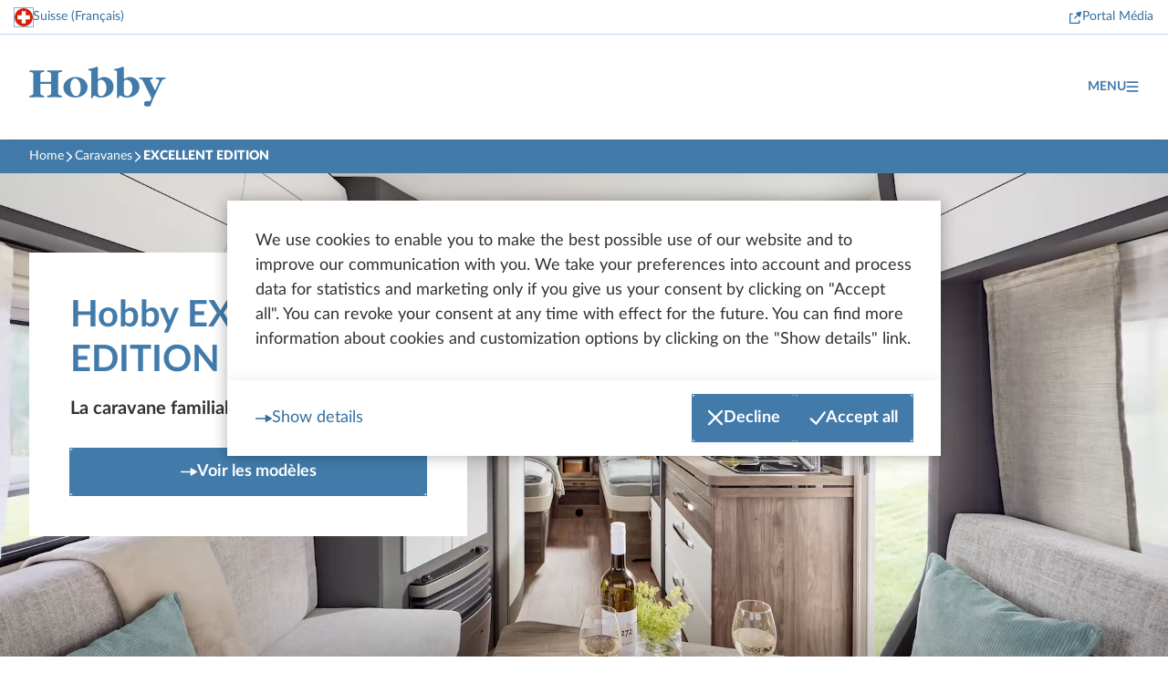

--- FILE ---
content_type: text/html; charset=utf-8
request_url: https://www.hobby-caravan.de/ch_fr/caravanes/excellent-edition/
body_size: 190102
content:
<!DOCTYPE html>
<html lang="fr" class="no-js">
<head>

<meta charset="utf-8">
<!-- 
	TYPO3-Umsetzung: New Communication GmbH & Co. KG | Werbe- und Marketingagentur
	Jägersberg 23 | 24103 Kiel | Fon 0431 - 90 60 7-0 | Fax 0431 - 90 60 7-77
	https://www.new-communication.de | hello[at]new-communication.de

	This website is powered by TYPO3 - inspiring people to share!
	TYPO3 is a free open source Content Management Framework initially created by Kasper Skaarhoj and licensed under GNU/GPL.
	TYPO3 is copyright 1998-2026 of Kasper Skaarhoj. Extensions are copyright of their respective owners.
	Information and contribution at https://typo3.org/
-->



<title>Caravane Hobby EXCELLENT EDITION | Hobby Caravan</title>
<meta name="generator" content="TYPO3 CMS">
<meta name="author" content="Hobby Caravan">
<meta name="viewport" content="width=device-width, initial-scale=1, shrink-to-fit=no">
<meta name="robots" content="index,follow">
<meta property="og:site_name" content="Hobby Caravan">
<meta property="og:locale" content="fr_CH">
<meta property="og:type" content="website">
<meta property="og:url" content="https://www.hobby-caravan.de/ch_fr/caravanes/excellent-edition/">
<meta property="og:title" content="EXCELLENT EDITION">
<meta name="twitter:card" content="summary">
<meta name="date" content="2025-07-22">
<meta name="apple-mobile-web-app-capable" content="yes">
<meta name="mobile-web-app-capable" content="yes">
<meta name="theme-color" content="#ffffff">
<meta name="msapplication-tilecolor" content="#ffffff">


<link href="/_assets/vite/assets/Core-U21g1MVj.css?1766064118" rel="stylesheet" >
<link href="/_assets/vite/assets/Main-CJAQeIem.css?1766064118" rel="stylesheet" >






<link rel="icon" type="image/png" href="/favicon-48x48.png" sizes="48x48" />
    <link rel="icon" type="image/svg+xml" href="/favicon.svg" />
    <link rel="shortcut icon" href="/favicon.ico" />
    <link rel="apple-touch-icon" sizes="180x180" href="/apple-touch-icon.png" />
    <meta name="apple-mobile-web-app-title" content="Hobby Caravan" />
    <link rel="manifest" href="/site.webmanifest" />

    <meta name="google-site-verification" content="ilXxBx8D0ZA9GR5NVdwsevm37aBf5FDU0sPWbhaABRI" />
    <meta name="google-site-verification" content="Uk0rCRaCiXsQJDYfNl6yJ9ZxdL9Bnxcx4w9OFl7K05U" />
    <meta name="facebook-domain-verification" content="9xpgw2adt8h7eazz6fntg42is95ird" />
<link rel="alternate" hreflang="de-DE" href="https://www.hobby-caravan.de/wohnwagen/excellent-edition/"/>
<link rel="alternate" hreflang="en-GB" href="https://www.hobby-caravan.de/en/caravans/excellent-edition/"/>
<link rel="alternate" hreflang="fr-FR" href="https://www.hobby-caravan.de/fr/caravanes/excellent-edition/"/>
<link rel="alternate" hreflang="nl-NL" href="https://www.hobby-caravan.de/nl/caravans/excellent-edition/"/>
<link rel="alternate" hreflang="it-IT" href="https://www.hobby-caravan.de/it/caravans/excellent-edition/"/>
<link rel="alternate" hreflang="fi-FI" href="https://www.hobby-caravan.de/fi/matkailuvaunut/excellent-edition/"/>
<link rel="alternate" hreflang="pl-PL" href="https://www.hobby-caravan.de/pl/przyczepy-kempingowe/excellent-edition/"/>
<link rel="alternate" hreflang="da-DK" href="https://www.hobby-caravan.de/dk/campingvogn/excellent-edition/"/>
<link rel="alternate" hreflang="sv-SE" href="https://www.hobby-caravan.de/sv/husvagnar/excellent-edition/"/>
<link rel="alternate" hreflang="de-CH" href="https://www.hobby-caravan.de/ch_de/wohnwagen/excellent-edition/"/>
<link rel="alternate" hreflang="fr-CH" href="https://www.hobby-caravan.de/ch_fr/caravanes/excellent-edition/"/>
<link rel="alternate" hreflang="es-ES" href="https://www.hobby-caravan.de/es/caravanas/excellent-edition/"/>
<link rel="alternate" hreflang="fr-BE" href="https://www.hobby-caravan.de/be_fr/caravanes/excellent-edition/"/>
<link rel="alternate" hreflang="nl-BE" href="https://www.hobby-caravan.de/be_nl/caravans/excellent-edition/"/>
<link rel="alternate" hreflang="no-NO" href="https://www.hobby-caravan.de/no/campingvogner/excellent-edition/"/>
<link rel="alternate" hreflang="de-AT" href="https://www.hobby-caravan.de/at/wohnwagen/excellent-edition/"/>
<link rel="alternate" hreflang="en" href="https://www.hobby-caravan.de/int_en/caravans/excellent-edition/"/>
<link rel="alternate" hreflang="cs" href="https://www.hobby-caravan.de/cz/obytne-privesy/excellent-edition/"/>
<link rel="alternate" hreflang="x-default" href="https://www.hobby-caravan.de/wohnwagen/excellent-edition/"/>
<script type="application/ld+json" id="ext-schema-jsonld">{"@context":"https://schema.org/","@type":"WebPage","breadcrumb":{"@type":"BreadcrumbList","itemListElement":[{"@type":"ListItem","item":{"@type":"WebPage","@id":"https://www.hobby-caravan.de/ch_fr/"},"name":"Home","position":"1"},{"@type":"ListItem","item":{"@type":"WebPage","@id":"https://www.hobby-caravan.de/ch_fr/caravanes/"},"name":"Caravanes","position":"2"},{"@type":"ListItem","item":{"@type":"WebPage","@id":"https://www.hobby-caravan.de/ch_fr/caravanes/excellent-edition/"},"name":"EXCELLENT EDITION","position":"3"}]}}</script>
</head>
<body class="PageTemplate--default">


  

  
  
  
  
  

  
      
    

  

  

  
      
    


  

  <dialog id="dialog-cookieconsent" class="Dialog Dialog--narrow u-print-hide" >
    <div class="Dialog-contentBody">
      <p class="Paragraph">We use cookies to enable you to make the best possible use of our website and to improve our communication with you. We take your preferences into account and process data for statistics and marketing only if you give us your consent by clicking on "Accept all". You can revoke your consent at any time with effect for the future. You can find more information about cookies and customization options by clicking on the "Show details" link.</p>
    </div>
    <div class="Dialog-interactionGroup">
      <button class="Dialog-interactionGroup-itemLeft Link Link--styleIconPage js-dialog-trigger-open" data-dialog-id="dialog-cookieconsentdetails">Show details</button>
      <button class="Button js-cookieconsent-trigger-decline">
        
    <svg class="Button-icon" focusable="false" aria-hidden="true" xmlns="http://www.w3.org/2000/svg" role="img" viewBox="0 0 512 512" preserveAspectRatio="xMidYMid meet">
      <use href="/_assets/3f7d91fdbc2ec2791c3280e2c8fc3c13/iconsets/small/cross.svg#icon" aria-hidden="true" x="0" y="0"/>
    </svg>

        Decline
      </button>
      <button class="Button js-cookieconsent-trigger-accept">
        
    <svg class="Button-icon" focusable="false" aria-hidden="true" xmlns="http://www.w3.org/2000/svg" role="img" viewBox="0 0 512 512" preserveAspectRatio="xMidYMid meet">
      <use href="/_assets/3f7d91fdbc2ec2791c3280e2c8fc3c13/iconsets/small/check.svg#icon" aria-hidden="true" x="0" y="0"/>
    </svg>

        Accept all
      </button>
    </div>
  </dialog>


  
  

  <header id="header" class="Header u-print-hide">

    <nav class="HeaderMetaMenu HeaderMetaMenu--desktop u-container" aria-label="meta">
      
  <div class="u-hstack-static-2xs">
    
    <svg class="Icon Icon Icon--lg Icon--rounded" focusable="false" aria-hidden="true" xmlns="http://www.w3.org/2000/svg" role="img" viewBox="0 0 512 512" preserveAspectRatio="xMidYMid meet">
      <use href="/_assets/3f7d91fdbc2ec2791c3280e2c8fc3c13/iconsets/flags/flags-ch.svg#icon" aria-hidden="true" x="0" y="0"/>
    </svg>

    <button class="Link Link--small js-dialog-trigger-open" data-dialog-id="languagedialog">
      Suisse (Français)
    </button>
  </div>

      
        <a class="Link Link--small Link--styleIconAuto" href="https://mediaportal.hobby-caravan.de/fr/">
          Portal Média
        </a>
      
    </nav>

    <nav class="HeaderMobile" aria-label="Main">

      <div class="HeaderMobile-bar">
        <a aria-label="Home" class="Header-logolink" href="/ch_fr/">
          <img src="/_assets/3f7d91fdbc2ec2791c3280e2c8fc3c13/images/logo.svg" width="150" height="58" alt="" />
        </a>

        <button class="HeaderMobile-menuTrigger Navigation-item js-disclosure-trigger" aria-controls="header-mobile-navigation-panel" aria-expanded="false">
          Menu
          
    <svg class="HeaderMobile-menuTrigger-menuIcon Navigation-item-secondaryIcon" focusable="false" aria-hidden="true" xmlns="http://www.w3.org/2000/svg" role="img" viewBox="0 0 512 512" preserveAspectRatio="xMidYMid meet">
      <use href="/_assets/3f7d91fdbc2ec2791c3280e2c8fc3c13/iconsets/small/hamburger.svg#icon" aria-hidden="true" x="0" y="0"/>
    </svg>

          
    <svg class="HeaderMobile-menuTrigger-crossIcon Navigation-item-secondaryIcon" focusable="false" aria-hidden="true" xmlns="http://www.w3.org/2000/svg" role="img" viewBox="0 0 512 512" preserveAspectRatio="xMidYMid meet">
      <use href="/_assets/3f7d91fdbc2ec2791c3280e2c8fc3c13/iconsets/small/cross.svg#icon" aria-hidden="true" x="0" y="0"/>
    </svg>

        </button>
      </div>

      <div id="header-mobile-navigation-panel" class="HeaderMobile-panel js-disclosure-panel" data-disclosure-hidden="true" data-disclosure-closeoutside="true">

        <div class="HeaderServiceMenu HeaderServiceMenu--mobile u-container">
          <a class="Navigation-item" href="/ch_fr/service/concessionnaire-hobby/">
            
    <svg class="Navigation-item-primaryIcon" focusable="false" aria-hidden="true" xmlns="http://www.w3.org/2000/svg" role="img" viewBox="0 0 512 512" preserveAspectRatio="xMidYMid meet">
      <use href="/_assets/3f7d91fdbc2ec2791c3280e2c8fc3c13/iconsets/large/dealer.svg#icon" aria-hidden="true" x="0" y="0"/>
    </svg>

            <span class="HeaderServiceMenu-label">Concessionnaires</span>
          </a>

          <a class="Navigation-item" href="/ch_fr/nos-modeles/comparaison-de-modeles/">
            
    <svg class="Navigation-item-primaryIcon js-favorites-nonedisplay" focusable="false" aria-hidden="true" xmlns="http://www.w3.org/2000/svg" role="img" viewBox="0 0 512 512" preserveAspectRatio="xMidYMid meet">
      <use href="/_assets/3f7d91fdbc2ec2791c3280e2c8fc3c13/iconsets/large/favorite-empty.svg#icon" aria-hidden="true" x="0" y="0"/>
    </svg>

            
    <svg class="Navigation-item-primaryIcon js-favorites-somedisplay" focusable="false" aria-hidden="true" xmlns="http://www.w3.org/2000/svg" role="img" viewBox="0 0 512 512" preserveAspectRatio="xMidYMid meet">
      <use href="/_assets/3f7d91fdbc2ec2791c3280e2c8fc3c13/iconsets/large/favorite-full.svg#icon" aria-hidden="true" x="0" y="0"/>
    </svg>

            <span class="HeaderServiceMenu-label">Favoris</span>
            <span class="Badge Badge--note js-favorites-amount"></span>
          </a>
        </div>

        <ul class="HeaderMobile-navigation js-disclosure-list" data-disclosure-multiexpand="false" >

          
            <li class="HeaderMobileProductNavigation-menuItem">
              

                  <button class="HeaderMobileProductNavigation-submenuTrigger Navigation-item js-disclosure-trigger" aria-controls="header-mobile-productnavigation-level2-1" aria-expanded="false">
                    
                      
    <svg class="Navigation-item-primaryIcon" focusable="false" aria-hidden="true" xmlns="http://www.w3.org/2000/svg" role="img" viewBox="0 0 512 512" preserveAspectRatio="xMidYMid meet">
      <use href="/_assets/3f7d91fdbc2ec2791c3280e2c8fc3c13/iconsets/large/caravan.svg#icon" aria-hidden="true" x="0" y="0"/>
    </svg>

                    
                    <span class="Navigation-item-label">Caravanes</span>
                    
    <svg class="HeaderMobileProductNavigation-submenuTrigger-openIcon Navigation-item-secondaryIcon" focusable="false" aria-hidden="true" xmlns="http://www.w3.org/2000/svg" role="img" viewBox="0 0 512 512" preserveAspectRatio="xMidYMid meet">
      <use href="/_assets/3f7d91fdbc2ec2791c3280e2c8fc3c13/iconsets/small/chevron-down.svg#icon" aria-hidden="true" x="0" y="0"/>
    </svg>

                    
    <svg class="HeaderMobileProductNavigation-submenuTrigger-closeIcon Navigation-item-secondaryIcon" focusable="false" aria-hidden="true" xmlns="http://www.w3.org/2000/svg" role="img" viewBox="0 0 512 512" preserveAspectRatio="xMidYMid meet">
      <use href="/_assets/3f7d91fdbc2ec2791c3280e2c8fc3c13/iconsets/small/chevron-up.svg#icon" aria-hidden="true" x="0" y="0"/>
    </svg>

                  </button>

                  <div id="header-mobile-productnavigation-level2-1" class="HeaderMobileProductNavigation-submenuPanel js-disclosure-panel" data-disclosure-hidden="true" data-disclosure-closeoutside="true" data-theme="dark">

                    <ul class="HeaderMobileProductNavigation-defaultList">
                      
                        
                            <li class="HeaderMobileProductNavigation-defaultSubmenuItem">
                              <a href="/ch_fr/nos-modeles/nouveautes-hobby-2026/" class="Navigation-item Navigation-item--secondary js-disclosure-trigger" aria-controls="header-mobile-navigation-panel">
                                Nouveautés 2026
                              </a>
                            </li>
                          
                      
                        
                            <li class="HeaderMobileProductNavigation-defaultSubmenuItem">
                              <a href="/ch_fr/caravanes/" class="Navigation-item Navigation-item--secondary js-disclosure-trigger" aria-controls="header-mobile-navigation-panel">
                                Apercu gamme
                              </a>
                            </li>
                          
                      
                        
                            <li class="HeaderMobileProductNavigation-defaultSubmenuItem">
                              <a href="/ch_fr/nos-modeles/configurateur/#/?vehicletypes=1" class="Navigation-item Navigation-item--secondary js-disclosure-trigger" aria-controls="header-mobile-navigation-panel">
                                Trouver et configurer des modèles
                              </a>
                            </li>
                          
                      
                        
                            <li class="HeaderMobileProductNavigation-defaultSubmenuItem">
                              <a href="/ch_fr/nos-modeles/comparaison-de-modeles/#non-motorized" class="Navigation-item Navigation-item--secondary js-disclosure-trigger" aria-controls="header-mobile-navigation-panel">
                                Comparer des modèles
                              </a>
                            </li>
                          
                      
                        
                            <li class="HeaderMobileProductNavigation-defaultSubmenuItem">
                              <a href="/ch_fr/caravanes/equipement/" class="Navigation-item Navigation-item--secondary js-disclosure-trigger" aria-controls="header-mobile-navigation-panel">
                                Équipement complet HobbyKomplett
                              </a>
                            </li>
                          
                      
                        
                            <li class="HeaderMobileProductNavigation-defaultSubmenuItem">
                              <a href="/ch_fr/caravanes/equipement-optionnel/" class="Navigation-item Navigation-item--secondary js-disclosure-trigger" aria-controls="header-mobile-navigation-panel">
                                Équipement optionnel
                              </a>
                            </li>
                          
                      
                        
                      
                        
                      
                        
                      
                        
                      
                        
                      
                        
                      
                    </ul>

                    <ul class="HeaderMobileProductNavigation-productList">
                      
                        
                      
                        
                      
                        
                      
                        
                      
                        
                      
                        
                      
                        
                          <li class="HeaderMobileProductNavigation-productSubmenuItem">
                            
                              <div class="HeaderMobileProductNavigation-interiorImageContainer">
                                <img class="HeaderMobileProductNavigation-interiorImage" src="/fileadmin/_processed_/e/0/csm_ontour-totale_3b6176240a.jpg" width="360" height="180" alt="" />
                              </div>
                            
                            
                              <img class="HeaderMobileProductNavigation-cutoutImage" src="/fileadmin/_processed_/9/2/csm_ontour-freisteller_6f13e0be0a.png" width="160" height="90" alt="" />
                            
                            <p class="Heading Heading--level2">ONTOUR</p>
                            <div class="u-vstack-static-2xs">
                              <div>
                                <a href="/ch_fr/caravanes/ontour/" class="Link Link--styleIconPage">
                                  <span class="u-visuallyHidden">ONTOUR</span> Découvrez la série
                                </a>
                              </div>
                              <div>
                                <a href="/ch_fr/caravanes/ontour/#vehicleModelTypeList" class="Link Link--styleIconPage">
                                  Vers les modèles <span class="u-visuallyHidden">ONTOUR</span>
                                </a>
                              </div>
                            </div>
                          </li>
                        
                      
                        
                          <li class="HeaderMobileProductNavigation-productSubmenuItem">
                            
                              <div class="HeaderMobileProductNavigation-interiorImageContainer">
                                <img class="HeaderMobileProductNavigation-interiorImage" src="/fileadmin/_processed_/9/1/csm_deluxe-totale_8020e22352.jpg" width="360" height="180" alt="" />
                              </div>
                            
                            
                              <img class="HeaderMobileProductNavigation-cutoutImage" src="/fileadmin/_processed_/0/a/csm_deluxe-freisteller_740a6cb75c.png" width="160" height="90" alt="" />
                            
                            <p class="Heading Heading--level2">DE LUXE</p>
                            <div class="u-vstack-static-2xs">
                              <div>
                                <a href="/ch_fr/caravanes/de-luxe/" class="Link Link--styleIconPage">
                                  <span class="u-visuallyHidden">DE LUXE</span> Découvrez la série
                                </a>
                              </div>
                              <div>
                                <a href="/ch_fr/caravanes/de-luxe/#vehicleModelTypeList" class="Link Link--styleIconPage">
                                  Vers les modèles <span class="u-visuallyHidden">DE LUXE</span>
                                </a>
                              </div>
                            </div>
                          </li>
                        
                      
                        
                          <li class="HeaderMobileProductNavigation-productSubmenuItem">
                            
                              <div class="HeaderMobileProductNavigation-interiorImageContainer">
                                <img class="HeaderMobileProductNavigation-interiorImage" src="/fileadmin/_processed_/c/8/csm_excellent-totale_2390398091.jpg" width="360" height="180" alt="" />
                              </div>
                            
                            
                              <img class="HeaderMobileProductNavigation-cutoutImage" src="/fileadmin/_processed_/0/a/csm_excellent-freisteller_94e5123621.png" width="160" height="90" alt="" />
                            
                            <p class="Heading Heading--level2">EXCELLENT</p>
                            <div class="u-vstack-static-2xs">
                              <div>
                                <a href="/ch_fr/caravanes/excellent/" class="Link Link--styleIconPage">
                                  <span class="u-visuallyHidden">EXCELLENT</span> Découvrez la série
                                </a>
                              </div>
                              <div>
                                <a href="/ch_fr/caravanes/excellent/#vehicleModelTypeList" class="Link Link--styleIconPage">
                                  Vers les modèles <span class="u-visuallyHidden">EXCELLENT</span>
                                </a>
                              </div>
                            </div>
                          </li>
                        
                      
                        
                          <li class="HeaderMobileProductNavigation-productSubmenuItem">
                            
                              <div class="HeaderMobileProductNavigation-interiorImageContainer">
                                <img class="HeaderMobileProductNavigation-interiorImage" src="/fileadmin/_processed_/b/a/csm_excellent-edition-totale_8ffc4e1b72.jpg" width="360" height="180" alt="" />
                              </div>
                            
                            
                              <img class="HeaderMobileProductNavigation-cutoutImage" src="/fileadmin/_processed_/f/0/csm_excellent-edition-freisteller_8a8fdf1558.png" width="160" height="90" alt="" />
                            
                            <p class="Heading Heading--level2">EXCELLENT EDITION</p>
                            <div class="u-vstack-static-2xs">
                              <div>
                                <a href="/ch_fr/caravanes/excellent-edition/" class="Link Link--styleIconPage">
                                  <span class="u-visuallyHidden">EXCELLENT EDITION</span> Découvrez la série
                                </a>
                              </div>
                              <div>
                                <a href="/ch_fr/caravanes/excellent-edition/#vehicleModelTypeList" class="Link Link--styleIconPage">
                                  Vers les modèles <span class="u-visuallyHidden">EXCELLENT EDITION</span>
                                </a>
                              </div>
                            </div>
                          </li>
                        
                      
                        
                          <li class="HeaderMobileProductNavigation-productSubmenuItem">
                            
                              <div class="HeaderMobileProductNavigation-interiorImageContainer">
                                <img class="HeaderMobileProductNavigation-interiorImage" src="/fileadmin/_processed_/e/c/csm_prestige-totale_34036db7bd.jpg" width="360" height="180" alt="" />
                              </div>
                            
                            
                              <img class="HeaderMobileProductNavigation-cutoutImage" src="/fileadmin/_processed_/7/4/csm_prestige-freisteller_36cce019f1.png" width="160" height="90" alt="" />
                            
                            <p class="Heading Heading--level2">PRESTIGE</p>
                            <div class="u-vstack-static-2xs">
                              <div>
                                <a href="/ch_fr/caravanes/prestige/" class="Link Link--styleIconPage">
                                  <span class="u-visuallyHidden">PRESTIGE</span> Découvrez la série
                                </a>
                              </div>
                              <div>
                                <a href="/ch_fr/caravanes/prestige/#vehicleModelTypeList" class="Link Link--styleIconPage">
                                  Vers les modèles <span class="u-visuallyHidden">PRESTIGE</span>
                                </a>
                              </div>
                            </div>
                          </li>
                        
                      
                        
                          <li class="HeaderMobileProductNavigation-productSubmenuItem">
                            
                              <div class="HeaderMobileProductNavigation-interiorImageContainer">
                                <img class="HeaderMobileProductNavigation-interiorImage" src="/fileadmin/_processed_/1/c/csm_maxia-totale_607dae80ab.jpg" width="360" height="180" alt="" />
                              </div>
                            
                            
                              <img class="HeaderMobileProductNavigation-cutoutImage" src="/fileadmin/_processed_/d/d/csm_maxia-freisteller_e649c5ba0b.png" width="160" height="90" alt="" />
                            
                            <p class="Heading Heading--level2">MAXIA</p>
                            <div class="u-vstack-static-2xs">
                              <div>
                                <a href="/ch_fr/caravanes/maxia/" class="Link Link--styleIconPage">
                                  <span class="u-visuallyHidden">MAXIA</span> Découvrez la série
                                </a>
                              </div>
                              <div>
                                <a href="/ch_fr/caravanes/maxia/#vehicleModelTypeList" class="Link Link--styleIconPage">
                                  Vers les modèles <span class="u-visuallyHidden">MAXIA</span>
                                </a>
                              </div>
                            </div>
                          </li>
                        
                      
                    </ul>

                  </div>

                
            </li>
          
            <li class="HeaderMobileProductNavigation-menuItem">
              

                  <button class="HeaderMobileProductNavigation-submenuTrigger Navigation-item js-disclosure-trigger" aria-controls="header-mobile-productnavigation-level2-2" aria-expanded="false">
                    
                      
    <svg class="Navigation-item-primaryIcon" focusable="false" aria-hidden="true" xmlns="http://www.w3.org/2000/svg" role="img" viewBox="0 0 512 512" preserveAspectRatio="xMidYMid meet">
      <use href="/_assets/3f7d91fdbc2ec2791c3280e2c8fc3c13/iconsets/large/motorhome.svg#icon" aria-hidden="true" x="0" y="0"/>
    </svg>

                    
                    <span class="Navigation-item-label">Camping-cars</span>
                    
    <svg class="HeaderMobileProductNavigation-submenuTrigger-openIcon Navigation-item-secondaryIcon" focusable="false" aria-hidden="true" xmlns="http://www.w3.org/2000/svg" role="img" viewBox="0 0 512 512" preserveAspectRatio="xMidYMid meet">
      <use href="/_assets/3f7d91fdbc2ec2791c3280e2c8fc3c13/iconsets/small/chevron-down.svg#icon" aria-hidden="true" x="0" y="0"/>
    </svg>

                    
    <svg class="HeaderMobileProductNavigation-submenuTrigger-closeIcon Navigation-item-secondaryIcon" focusable="false" aria-hidden="true" xmlns="http://www.w3.org/2000/svg" role="img" viewBox="0 0 512 512" preserveAspectRatio="xMidYMid meet">
      <use href="/_assets/3f7d91fdbc2ec2791c3280e2c8fc3c13/iconsets/small/chevron-up.svg#icon" aria-hidden="true" x="0" y="0"/>
    </svg>

                  </button>

                  <div id="header-mobile-productnavigation-level2-2" class="HeaderMobileProductNavigation-submenuPanel js-disclosure-panel" data-disclosure-hidden="true" data-disclosure-closeoutside="true" data-theme="dark">

                    <ul class="HeaderMobileProductNavigation-defaultList">
                      
                        
                            <li class="HeaderMobileProductNavigation-defaultSubmenuItem">
                              <a href="/ch_fr/nos-modeles/nouveautes-hobby-2026/" class="Navigation-item Navigation-item--secondary js-disclosure-trigger" aria-controls="header-mobile-navigation-panel">
                                Nouveautés 2026
                              </a>
                            </li>
                          
                      
                        
                            <li class="HeaderMobileProductNavigation-defaultSubmenuItem">
                              <a href="/ch_fr/camping-cars/" class="Navigation-item Navigation-item--secondary js-disclosure-trigger" aria-controls="header-mobile-navigation-panel">
                                Apercu gamme
                              </a>
                            </li>
                          
                      
                        
                            <li class="HeaderMobileProductNavigation-defaultSubmenuItem">
                              <a href="/ch_fr/nos-modeles/configurateur/#/?vehicletypes=2" class="Navigation-item Navigation-item--secondary js-disclosure-trigger" aria-controls="header-mobile-navigation-panel">
                                Trouver et configurer des modèles
                              </a>
                            </li>
                          
                      
                        
                            <li class="HeaderMobileProductNavigation-defaultSubmenuItem">
                              <a href="/ch_fr/nos-modeles/comparaison-de-modeles/#motorized" class="Navigation-item Navigation-item--secondary js-disclosure-trigger" aria-controls="header-mobile-navigation-panel">
                                Comparer des modèles
                              </a>
                            </li>
                          
                      
                        
                            <li class="HeaderMobileProductNavigation-defaultSubmenuItem">
                              <a href="/ch_fr/camping-cars/equipement/" class="Navigation-item Navigation-item--secondary js-disclosure-trigger" aria-controls="header-mobile-navigation-panel">
                                Équipement complet HobbyKomplett
                              </a>
                            </li>
                          
                      
                        
                            <li class="HeaderMobileProductNavigation-defaultSubmenuItem">
                              <a href="/ch_fr/camping-cars/equipement-optionnel/" class="Navigation-item Navigation-item--secondary js-disclosure-trigger" aria-controls="header-mobile-navigation-panel">
                                Équipement optionnel
                              </a>
                            </li>
                          
                      
                        
                      
                        
                      
                        
                      
                        
                      
                        
                      
                    </ul>

                    <ul class="HeaderMobileProductNavigation-productList">
                      
                        
                      
                        
                      
                        
                      
                        
                      
                        
                      
                        
                      
                        
                          <li class="HeaderMobileProductNavigation-productSubmenuItem">
                            
                              <div class="HeaderMobileProductNavigation-interiorImageContainer">
                                <img class="HeaderMobileProductNavigation-interiorImage" src="/fileadmin/_processed_/1/0/csm_ontour-c-totale_1a05d30c45.jpg" width="360" height="180" alt="" />
                              </div>
                            
                            
                              <img class="HeaderMobileProductNavigation-cutoutImage" src="/fileadmin/_processed_/f/2/csm_ontour-c-freisteller_da91262c64.png" width="160" height="90" alt="" />
                            
                            <p class="Heading Heading--level2">ONTOUR C</p>
                            <div class="u-vstack-static-2xs">
                              <div>
                                <a href="/ch_fr/camping-cars/ontour-c/" class="Link Link--styleIconPage">
                                  <span class="u-visuallyHidden">ONTOUR C</span> Découvrez la série
                                </a>
                              </div>
                              <div>
                                <a href="/ch_fr/camping-cars/ontour-c/#vehicleModelTypeList" class="Link Link--styleIconPage">
                                  Vers les modèles <span class="u-visuallyHidden">ONTOUR C</span>
                                </a>
                              </div>
                            </div>
                          </li>
                        
                      
                        
                          <li class="HeaderMobileProductNavigation-productSubmenuItem">
                            
                              <div class="HeaderMobileProductNavigation-interiorImageContainer">
                                <img class="HeaderMobileProductNavigation-interiorImage" src="/fileadmin/_processed_/7/c/csm_ontour-t-totale_7c24ebbdf4.jpg" width="360" height="180" alt="" />
                              </div>
                            
                            
                              <img class="HeaderMobileProductNavigation-cutoutImage" src="/fileadmin/_processed_/a/8/csm_ontour-t-freisteller_c6e0ecf14b.png" width="160" height="90" alt="" />
                            
                            <p class="Heading Heading--level2">ONTOUR T</p>
                            <div class="u-vstack-static-2xs">
                              <div>
                                <a href="/ch_fr/camping-cars/ontour-t/" class="Link Link--styleIconPage">
                                  <span class="u-visuallyHidden">ONTOUR T</span> Découvrez la série
                                </a>
                              </div>
                              <div>
                                <a href="/ch_fr/camping-cars/ontour-t/#vehicleModelTypeList" class="Link Link--styleIconPage">
                                  Vers les modèles <span class="u-visuallyHidden">ONTOUR T</span>
                                </a>
                              </div>
                            </div>
                          </li>
                        
                      
                        
                          <li class="HeaderMobileProductNavigation-productSubmenuItem">
                            
                              <div class="HeaderMobileProductNavigation-interiorImageContainer">
                                <img class="HeaderMobileProductNavigation-interiorImage" src="/fileadmin/_processed_/0/2/csm_ontour-a-totale_9ac0eab451.jpg" width="360" height="180" alt="" />
                              </div>
                            
                            
                              <img class="HeaderMobileProductNavigation-cutoutImage" src="/fileadmin/_processed_/c/c/csm_ontour-a-freisteller_b946bab391.png" width="160" height="90" alt="" />
                            
                            <p class="Heading Heading--level2">ONTOUR A</p>
                            <div class="u-vstack-static-2xs">
                              <div>
                                <a href="/ch_fr/camping-cars/ontour-a/" class="Link Link--styleIconPage">
                                  <span class="u-visuallyHidden">ONTOUR A</span> Découvrez la série
                                </a>
                              </div>
                              <div>
                                <a href="/ch_fr/camping-cars/ontour-a/#vehicleModelTypeList" class="Link Link--styleIconPage">
                                  Vers les modèles <span class="u-visuallyHidden">ONTOUR A</span>
                                </a>
                              </div>
                            </div>
                          </li>
                        
                      
                        
                          <li class="HeaderMobileProductNavigation-productSubmenuItem">
                            
                              <div class="HeaderMobileProductNavigation-interiorImageContainer">
                                <img class="HeaderMobileProductNavigation-interiorImage" src="/fileadmin/_processed_/8/1/csm_prestige-t-totale_a4f0ec3380.jpg" width="360" height="180" alt="" />
                              </div>
                            
                            
                              <img class="HeaderMobileProductNavigation-cutoutImage" src="/fileadmin/_processed_/c/8/csm_prestige-t-freisteller_bf9a2631de.png" width="160" height="90" alt="" />
                            
                            <p class="Heading Heading--level2">PRESTIGE T</p>
                            <div class="u-vstack-static-2xs">
                              <div>
                                <a href="/ch_fr/camping-cars/prestige-t/" class="Link Link--styleIconPage">
                                  <span class="u-visuallyHidden">PRESTIGE T</span> Découvrez la série
                                </a>
                              </div>
                              <div>
                                <a href="/ch_fr/camping-cars/prestige-t/#vehicleModelTypeList" class="Link Link--styleIconPage">
                                  Vers les modèles <span class="u-visuallyHidden">PRESTIGE T</span>
                                </a>
                              </div>
                            </div>
                          </li>
                        
                      
                        
                          <li class="HeaderMobileProductNavigation-productSubmenuItem">
                            
                              <div class="HeaderMobileProductNavigation-interiorImageContainer">
                                <img class="HeaderMobileProductNavigation-interiorImage" src="/fileadmin/_processed_/3/8/csm_maxia-t-totale_1d383d7f70.jpg" width="360" height="180" alt="" />
                              </div>
                            
                            
                              <img class="HeaderMobileProductNavigation-cutoutImage" src="/fileadmin/_processed_/b/f/csm_maxia-t-freisteller_80b68c0d94.png" width="160" height="90" alt="" />
                            
                            <p class="Heading Heading--level2">MAXIA T</p>
                            <div class="u-vstack-static-2xs">
                              <div>
                                <a href="/ch_fr/camping-cars/maxia-t/" class="Link Link--styleIconPage">
                                  <span class="u-visuallyHidden">MAXIA T</span> Découvrez la série
                                </a>
                              </div>
                              <div>
                                <a href="/ch_fr/camping-cars/maxia-t/#vehicleModelTypeList" class="Link Link--styleIconPage">
                                  Vers les modèles <span class="u-visuallyHidden">MAXIA T</span>
                                </a>
                              </div>
                            </div>
                          </li>
                        
                      
                    </ul>

                  </div>

                
            </li>
          
            <li class="HeaderMobileProductNavigation-menuItem">
              

                  <button class="HeaderMobileProductNavigation-submenuTrigger Navigation-item js-disclosure-trigger" aria-controls="header-mobile-productnavigation-level2-3" aria-expanded="false">
                    
                      
    <svg class="Navigation-item-primaryIcon" focusable="false" aria-hidden="true" xmlns="http://www.w3.org/2000/svg" role="img" viewBox="0 0 512 512" preserveAspectRatio="xMidYMid meet">
      <use href="/_assets/3f7d91fdbc2ec2791c3280e2c8fc3c13/iconsets/large/van.svg#icon" aria-hidden="true" x="0" y="0"/>
    </svg>

                    
                    <span class="Navigation-item-label">Fourgons</span>
                    
    <svg class="HeaderMobileProductNavigation-submenuTrigger-openIcon Navigation-item-secondaryIcon" focusable="false" aria-hidden="true" xmlns="http://www.w3.org/2000/svg" role="img" viewBox="0 0 512 512" preserveAspectRatio="xMidYMid meet">
      <use href="/_assets/3f7d91fdbc2ec2791c3280e2c8fc3c13/iconsets/small/chevron-down.svg#icon" aria-hidden="true" x="0" y="0"/>
    </svg>

                    
    <svg class="HeaderMobileProductNavigation-submenuTrigger-closeIcon Navigation-item-secondaryIcon" focusable="false" aria-hidden="true" xmlns="http://www.w3.org/2000/svg" role="img" viewBox="0 0 512 512" preserveAspectRatio="xMidYMid meet">
      <use href="/_assets/3f7d91fdbc2ec2791c3280e2c8fc3c13/iconsets/small/chevron-up.svg#icon" aria-hidden="true" x="0" y="0"/>
    </svg>

                  </button>

                  <div id="header-mobile-productnavigation-level2-3" class="HeaderMobileProductNavigation-submenuPanel js-disclosure-panel" data-disclosure-hidden="true" data-disclosure-closeoutside="true" data-theme="dark">

                    <ul class="HeaderMobileProductNavigation-defaultList">
                      
                        
                            <li class="HeaderMobileProductNavigation-defaultSubmenuItem">
                              <a href="/ch_fr/nos-modeles/nouveautes-hobby-2026/" class="Navigation-item Navigation-item--secondary js-disclosure-trigger" aria-controls="header-mobile-navigation-panel">
                                Nouveautés 2026
                              </a>
                            </li>
                          
                      
                        
                            <li class="HeaderMobileProductNavigation-defaultSubmenuItem">
                              <a href="/ch_fr/fourgons/" class="Navigation-item Navigation-item--secondary js-disclosure-trigger" aria-controls="header-mobile-navigation-panel">
                                Aperçu Gamme
                              </a>
                            </li>
                          
                      
                        
                            <li class="HeaderMobileProductNavigation-defaultSubmenuItem">
                              <a href="/ch_fr/nos-modeles/configurateur/#/?vehicletypes=3" class="Navigation-item Navigation-item--secondary js-disclosure-trigger" aria-controls="header-mobile-navigation-panel">
                                Trouver et configurer des modèles
                              </a>
                            </li>
                          
                      
                        
                            <li class="HeaderMobileProductNavigation-defaultSubmenuItem">
                              <a href="/ch_fr/nos-modeles/comparaison-de-modeles/#motorized" class="Navigation-item Navigation-item--secondary js-disclosure-trigger" aria-controls="header-mobile-navigation-panel">
                                Comparer des modèles
                              </a>
                            </li>
                          
                      
                        
                            <li class="HeaderMobileProductNavigation-defaultSubmenuItem">
                              <a href="/ch_fr/fourgons/equipement/" class="Navigation-item Navigation-item--secondary js-disclosure-trigger" aria-controls="header-mobile-navigation-panel">
                                Équipement complet HobbyKomplett
                              </a>
                            </li>
                          
                      
                        
                            <li class="HeaderMobileProductNavigation-defaultSubmenuItem">
                              <a href="/ch_fr/fourgons/equipement-special/" class="Navigation-item Navigation-item--secondary js-disclosure-trigger" aria-controls="header-mobile-navigation-panel">
                                Équipement spécial
                              </a>
                            </li>
                          
                      
                        
                      
                        
                      
                        
                      
                    </ul>

                    <ul class="HeaderMobileProductNavigation-productList">
                      
                        
                      
                        
                      
                        
                      
                        
                      
                        
                      
                        
                      
                        
                          <li class="HeaderMobileProductNavigation-productSubmenuItem">
                            
                              <div class="HeaderMobileProductNavigation-interiorImageContainer">
                                <img class="HeaderMobileProductNavigation-interiorImage" src="/fileadmin/_processed_/5/e/csm_ontour-van-totale_8552c06648.jpg" width="360" height="180" alt="" />
                              </div>
                            
                            
                              <img class="HeaderMobileProductNavigation-cutoutImage" src="/fileadmin/_processed_/0/9/csm_ontour-van-freisteller_b3add8e9a6.png" width="160" height="90" alt="" />
                            
                            <p class="Heading Heading--level2">ONTOUR VAN</p>
                            <div class="u-vstack-static-2xs">
                              <div>
                                <a href="/ch_fr/fourgons/ontour-van/" class="Link Link--styleIconPage">
                                  <span class="u-visuallyHidden">ONTOUR VAN</span> Découvrez la série
                                </a>
                              </div>
                              <div>
                                <a href="/ch_fr/fourgons/ontour-van/#vehicleModelTypeList" class="Link Link--styleIconPage">
                                  Vers les modèles <span class="u-visuallyHidden">ONTOUR VAN</span>
                                </a>
                              </div>
                            </div>
                          </li>
                        
                      
                        
                          <li class="HeaderMobileProductNavigation-productSubmenuItem">
                            
                              <div class="HeaderMobileProductNavigation-interiorImageContainer">
                                <img class="HeaderMobileProductNavigation-interiorImage" src="/fileadmin/_processed_/0/b/csm_prestige-van-totale_53260880e6.jpg" width="360" height="180" alt="" />
                              </div>
                            
                            
                              <img class="HeaderMobileProductNavigation-cutoutImage" src="/fileadmin/_processed_/0/8/csm_prestige-van-freisteller_ebc50f7916.png" width="160" height="90" alt="" />
                            
                            <p class="Heading Heading--level2">PRESTIGE VAN</p>
                            <div class="u-vstack-static-2xs">
                              <div>
                                <a href="/ch_fr/fourgons/prestige-van/" class="Link Link--styleIconPage">
                                  <span class="u-visuallyHidden">PRESTIGE VAN</span> Découvrez la série
                                </a>
                              </div>
                              <div>
                                <a href="/ch_fr/fourgons/prestige-van/#vehicleModelTypeList" class="Link Link--styleIconPage">
                                  Vers les modèles <span class="u-visuallyHidden">PRESTIGE VAN</span>
                                </a>
                              </div>
                            </div>
                          </li>
                        
                      
                        
                          <li class="HeaderMobileProductNavigation-productSubmenuItem">
                            
                              <div class="HeaderMobileProductNavigation-interiorImageContainer">
                                <img class="HeaderMobileProductNavigation-interiorImage" src="/fileadmin/_processed_/0/b/csm_prestige-van-totale_53260880e6.jpg" width="360" height="180" alt="" />
                              </div>
                            
                            
                              <img class="HeaderMobileProductNavigation-cutoutImage" src="/fileadmin/_processed_/9/5/csm_prestige-van-first_edition-freisteller_1ed973de61.png" width="160" height="90" alt="" />
                            
                            <p class="Heading Heading--level2">PRESTIGE VAN First Edition</p>
                            <div class="u-vstack-static-2xs">
                              <div>
                                <a href="/ch_fr/fourgons/prestige-van-first-edition/" class="Link Link--styleIconPage">
                                  <span class="u-visuallyHidden">PRESTIGE VAN First Edition</span> Découvrez la série
                                </a>
                              </div>
                              <div>
                                <a href="/ch_fr/fourgons/prestige-van-first-edition/#vehicleModelTypeList" class="Link Link--styleIconPage">
                                  Vers les modèles <span class="u-visuallyHidden">PRESTIGE VAN First Edition</span>
                                </a>
                              </div>
                            </div>
                          </li>
                        
                      
                    </ul>

                  </div>

                
            </li>
          

          
            <li class="HeaderMobileMainNavigation-menuItem">
              

                  <button class="HeaderMobileMainNavigation-submenuTrigger Navigation-item js-disclosure-trigger" aria-controls="header-mobile-mainnavigation-level2-1"
                     aria-expanded="false">
                    <span class="Navigation-item-label">Nos modèles</span>
                    
    <svg class="HeaderMobileMainNavigation-submenuTrigger-openIcon Navigation-item-secondaryIcon" focusable="false" aria-hidden="true" xmlns="http://www.w3.org/2000/svg" role="img" viewBox="0 0 512 512" preserveAspectRatio="xMidYMid meet">
      <use href="/_assets/3f7d91fdbc2ec2791c3280e2c8fc3c13/iconsets/small/chevron-down.svg#icon" aria-hidden="true" x="0" y="0"/>
    </svg>

                    
    <svg class="HeaderMobileMainNavigation-submenuTrigger-closeIcon Navigation-item-secondaryIcon" focusable="false" aria-hidden="true" xmlns="http://www.w3.org/2000/svg" role="img" viewBox="0 0 512 512" preserveAspectRatio="xMidYMid meet">
      <use href="/_assets/3f7d91fdbc2ec2791c3280e2c8fc3c13/iconsets/small/chevron-up.svg#icon" aria-hidden="true" x="0" y="0"/>
    </svg>

                  </button>

                  <ul id="header-mobile-mainnavigation-level2-1" class="HeaderMobileMainNavigation-submenuPanel js-disclosure-panel" data-disclosure-closeoutside="true" aria-hidden="true" role="list" data-disclosure-hidden="true" data-theme="dark">
                    
                      <li class="HeaderMobileMainNavigation-submenuItem">
                        <a href="/ch_fr/nos-modeles/nouveautes-hobby-2026/" class="Navigation-item Navigation-item--secondary">
                          Nouveautés Hobby 2026
                        </a>
                      </li>
                    
                      <li class="HeaderMobileMainNavigation-submenuItem">
                        <a href="/ch_fr/nos-modeles/configurateur/" class="Navigation-item Navigation-item--secondary">
                          Configurateur
                        </a>
                      </li>
                    
                      <li class="HeaderMobileMainNavigation-submenuItem">
                        <a href="/ch_fr/nos-modeles/comparaison-de-modeles/" class="Navigation-item Navigation-item--secondary">
                          Comparaison de modèles
                        </a>
                      </li>
                    
                  </ul>

                
            </li>
          
            <li class="HeaderMobileMainNavigation-menuItem">
              

                  <button class="HeaderMobileMainNavigation-submenuTrigger Navigation-item js-disclosure-trigger" aria-controls="header-mobile-mainnavigation-level2-2"
                     aria-expanded="false">
                    <span class="Navigation-item-label">Service</span>
                    
    <svg class="HeaderMobileMainNavigation-submenuTrigger-openIcon Navigation-item-secondaryIcon" focusable="false" aria-hidden="true" xmlns="http://www.w3.org/2000/svg" role="img" viewBox="0 0 512 512" preserveAspectRatio="xMidYMid meet">
      <use href="/_assets/3f7d91fdbc2ec2791c3280e2c8fc3c13/iconsets/small/chevron-down.svg#icon" aria-hidden="true" x="0" y="0"/>
    </svg>

                    
    <svg class="HeaderMobileMainNavigation-submenuTrigger-closeIcon Navigation-item-secondaryIcon" focusable="false" aria-hidden="true" xmlns="http://www.w3.org/2000/svg" role="img" viewBox="0 0 512 512" preserveAspectRatio="xMidYMid meet">
      <use href="/_assets/3f7d91fdbc2ec2791c3280e2c8fc3c13/iconsets/small/chevron-up.svg#icon" aria-hidden="true" x="0" y="0"/>
    </svg>

                  </button>

                  <ul id="header-mobile-mainnavigation-level2-2" class="HeaderMobileMainNavigation-submenuPanel js-disclosure-panel" data-disclosure-closeoutside="true" aria-hidden="true" role="list" data-disclosure-hidden="true" data-theme="dark">
                    
                      <li class="HeaderMobileMainNavigation-submenuItem">
                        <a href="/ch_fr/service/concessionnaire-hobby/" class="Navigation-item Navigation-item--secondary">
                          Concessionnaire Hobby
                        </a>
                      </li>
                    
                      <li class="HeaderMobileMainNavigation-submenuItem">
                        <a href="/ch_fr/service/telechargements/" class="Navigation-item Navigation-item--secondary">
                          Téléchargements
                        </a>
                      </li>
                    
                      <li class="HeaderMobileMainNavigation-submenuItem">
                        <a href="/ch_fr/contact/" class="Navigation-item Navigation-item--secondary">
                          Contact
                        </a>
                      </li>
                    
                  </ul>

                
            </li>
          
            <li class="HeaderMobileMainNavigation-menuItem">
              

                  <button class="HeaderMobileMainNavigation-submenuTrigger Navigation-item js-disclosure-trigger" aria-controls="header-mobile-mainnavigation-level2-3"
                     aria-expanded="false">
                    <span class="Navigation-item-label">Enterprise</span>
                    
    <svg class="HeaderMobileMainNavigation-submenuTrigger-openIcon Navigation-item-secondaryIcon" focusable="false" aria-hidden="true" xmlns="http://www.w3.org/2000/svg" role="img" viewBox="0 0 512 512" preserveAspectRatio="xMidYMid meet">
      <use href="/_assets/3f7d91fdbc2ec2791c3280e2c8fc3c13/iconsets/small/chevron-down.svg#icon" aria-hidden="true" x="0" y="0"/>
    </svg>

                    
    <svg class="HeaderMobileMainNavigation-submenuTrigger-closeIcon Navigation-item-secondaryIcon" focusable="false" aria-hidden="true" xmlns="http://www.w3.org/2000/svg" role="img" viewBox="0 0 512 512" preserveAspectRatio="xMidYMid meet">
      <use href="/_assets/3f7d91fdbc2ec2791c3280e2c8fc3c13/iconsets/small/chevron-up.svg#icon" aria-hidden="true" x="0" y="0"/>
    </svg>

                  </button>

                  <ul id="header-mobile-mainnavigation-level2-3" class="HeaderMobileMainNavigation-submenuPanel js-disclosure-panel" data-disclosure-closeoutside="true" aria-hidden="true" role="list" data-disclosure-hidden="true" data-theme="dark">
                    
                      <li class="HeaderMobileMainNavigation-submenuItem">
                        <a href="/ch_fr/enterprise/une-marque-intelligente/" class="Navigation-item Navigation-item--secondary">
                          Une marque intelligente
                        </a>
                      </li>
                    
                      <li class="HeaderMobileMainNavigation-submenuItem">
                        <a href="/ch_fr/enterprise/chiffres-donnees-faits/" class="Navigation-item Navigation-item--secondary">
                          Chiffres, données, faits
                        </a>
                      </li>
                    
                      <li class="HeaderMobileMainNavigation-submenuItem">
                        <a href="/ch_fr/enterprise/pourquoi-choisir-hobby/" class="Navigation-item Navigation-item--secondary">
                          Pourquoi choisir Hobby ?
                        </a>
                      </li>
                    
                      <li class="HeaderMobileMainNavigation-submenuItem">
                        <a href="/ch_fr/enterprise/durabilite/" class="Navigation-item Navigation-item--secondary">
                          Durabilité
                        </a>
                      </li>
                    
                  </ul>

                
            </li>
          

        </ul>

        <div class="HeaderMetaMenu HeaderMetaMenu--mobile u-container">
          
  <div class="u-hstack-static-2xs">
    
    <svg class="Icon Icon Icon--lg Icon--rounded" focusable="false" aria-hidden="true" xmlns="http://www.w3.org/2000/svg" role="img" viewBox="0 0 512 512" preserveAspectRatio="xMidYMid meet">
      <use href="/_assets/3f7d91fdbc2ec2791c3280e2c8fc3c13/iconsets/flags/flags-ch.svg#icon" aria-hidden="true" x="0" y="0"/>
    </svg>

    <button class="Link Link--small js-dialog-trigger-open" data-dialog-id="languagedialog">
      Suisse (Français)
    </button>
  </div>

          
            <a class="Link Link--small Link--styleIconAuto" href="https://mediaportal.hobby-caravan.de/fr/">
              Portal Média
            </a>
          
        </div>
      </div>

    </nav>

    <nav class="HeaderDesktop" aria-label="Main">
      <a aria-label="Home" class="Header-logolink" href="/ch_fr/">
        <img src="/_assets/3f7d91fdbc2ec2791c3280e2c8fc3c13/images/logo.svg" width="150" height="58" alt="" />
      </a>

      <ul class="HeaderDesktop-navigation js-disclosure-list" data-disclosure-multiexpand="false" >
        
          <li>
            

                <button class="HeaderDesktopProductNavigation-submenuTrigger Navigation-item js-disclosure-trigger" aria-controls="header-desktop-productnavigation-level2-1" aria-expanded="false">
                  
                    
    <svg class="Navigation-item-primaryIcon" focusable="false" aria-hidden="true" xmlns="http://www.w3.org/2000/svg" role="img" viewBox="0 0 512 512" preserveAspectRatio="xMidYMid meet">
      <use href="/_assets/3f7d91fdbc2ec2791c3280e2c8fc3c13/iconsets/large/caravan.svg#icon" aria-hidden="true" x="0" y="0"/>
    </svg>

                  
                  <span class="Navigation-item-label">Caravanes</span>
                  
    <svg class="HeaderDesktopProductNavigation-submenuTrigger-openIcon Navigation-item-secondaryIcon" focusable="false" aria-hidden="true" xmlns="http://www.w3.org/2000/svg" role="img" viewBox="0 0 512 512" preserveAspectRatio="xMidYMid meet">
      <use href="/_assets/3f7d91fdbc2ec2791c3280e2c8fc3c13/iconsets/small/chevron-down.svg#icon" aria-hidden="true" x="0" y="0"/>
    </svg>

                  
    <svg class="HeaderDesktopProductNavigation-submenuTrigger-closeIcon Navigation-item-secondaryIcon" focusable="false" aria-hidden="true" xmlns="http://www.w3.org/2000/svg" role="img" viewBox="0 0 512 512" preserveAspectRatio="xMidYMid meet">
      <use href="/_assets/3f7d91fdbc2ec2791c3280e2c8fc3c13/iconsets/small/chevron-up.svg#icon" aria-hidden="true" x="0" y="0"/>
    </svg>

                </button>

                <div id="header-desktop-productnavigation-level2-1" class="HeaderDesktopProductNavigation-submenuPanel js-disclosure-panel" data-disclosure-hidden="true" data-disclosure-closeoutside="true" data-theme="dark">

                  <ul class="HeaderDesktopProductNavigation-defaultList">
                    
                      
                          <li class="HeaderDesktopProductNavigation-defaultSubmenuItem">
                            <a href="/ch_fr/nos-modeles/nouveautes-hobby-2026/" class="Navigation-item Navigation-item--secondary js-disclosure-trigger" aria-controls="header-desktop-navigation-panel">
                              Nouveautés 2026
                            </a>
                          </li>
                        
                    
                      
                          <li class="HeaderDesktopProductNavigation-defaultSubmenuItem">
                            <a href="/ch_fr/caravanes/" class="Navigation-item Navigation-item--secondary js-disclosure-trigger" aria-controls="header-desktop-navigation-panel">
                              Apercu gamme
                            </a>
                          </li>
                        
                    
                      
                          <li class="HeaderDesktopProductNavigation-defaultSubmenuItem">
                            <a href="/ch_fr/nos-modeles/configurateur/#/?vehicletypes=1" class="Navigation-item Navigation-item--secondary js-disclosure-trigger" aria-controls="header-desktop-navigation-panel">
                              Trouver et configurer des modèles
                            </a>
                          </li>
                        
                    
                      
                          <li class="HeaderDesktopProductNavigation-defaultSubmenuItem">
                            <a href="/ch_fr/nos-modeles/comparaison-de-modeles/#non-motorized" class="Navigation-item Navigation-item--secondary js-disclosure-trigger" aria-controls="header-desktop-navigation-panel">
                              Comparer des modèles
                            </a>
                          </li>
                        
                    
                      
                          <li class="HeaderDesktopProductNavigation-defaultSubmenuItem">
                            <a href="/ch_fr/caravanes/equipement/" class="Navigation-item Navigation-item--secondary js-disclosure-trigger" aria-controls="header-desktop-navigation-panel">
                              Équipement complet HobbyKomplett
                            </a>
                          </li>
                        
                    
                      
                          <li class="HeaderDesktopProductNavigation-defaultSubmenuItem">
                            <a href="/ch_fr/caravanes/equipement-optionnel/" class="Navigation-item Navigation-item--secondary js-disclosure-trigger" aria-controls="header-desktop-navigation-panel">
                              Équipement optionnel
                            </a>
                          </li>
                        
                    
                      
                    
                      
                    
                      
                    
                      
                    
                      
                    
                      
                    
                  </ul>

                  <ul class="HeaderDesktopProductNavigation-productList">
                    
                      
                    
                      
                    
                      
                    
                      
                    
                      
                    
                      
                    
                      
                        <li class="HeaderDesktopProductNavigation-productSubmenuItem">
                          
                            <div class="HeaderDesktopProductNavigation-interiorImageContainer">
                              <img class="HeaderDesktopProductNavigation-interiorImage" src="/fileadmin/_processed_/e/0/csm_ontour-totale_3b6176240a.jpg" width="360" height="180" alt="" />
                            </div>
                          
                          
                            <img class="HeaderDesktopProductNavigation-cutoutImage" src="/fileadmin/_processed_/9/2/csm_ontour-freisteller_828251ccf9.png" width="170" height="96" alt="" />
                          
                          <p class="Heading Heading--level2">ONTOUR</p>
                          <div class="u-vstack-static-2xs">
                            <div>
                              <a href="/ch_fr/caravanes/ontour/" class="Link Link--styleIconPage">
                                <span class="u-visuallyHidden">ONTOUR</span> Découvrez la série
                              </a>
                            </div>
                            <div>
                              <a href="/ch_fr/caravanes/ontour/#vehicleModelTypeList" class="Link Link--styleIconPage">
                                Vers les modèles <span class="u-visuallyHidden">ONTOUR</span>
                              </a>
                            </div>
                          </div>
                        </li>
                      
                    
                      
                        <li class="HeaderDesktopProductNavigation-productSubmenuItem">
                          
                            <div class="HeaderDesktopProductNavigation-interiorImageContainer">
                              <img class="HeaderDesktopProductNavigation-interiorImage" src="/fileadmin/_processed_/9/1/csm_deluxe-totale_8020e22352.jpg" width="360" height="180" alt="" />
                            </div>
                          
                          
                            <img class="HeaderDesktopProductNavigation-cutoutImage" src="/fileadmin/_processed_/0/a/csm_deluxe-freisteller_5f08bf46d1.png" width="170" height="96" alt="" />
                          
                          <p class="Heading Heading--level2">DE LUXE</p>
                          <div class="u-vstack-static-2xs">
                            <div>
                              <a href="/ch_fr/caravanes/de-luxe/" class="Link Link--styleIconPage">
                                <span class="u-visuallyHidden">DE LUXE</span> Découvrez la série
                              </a>
                            </div>
                            <div>
                              <a href="/ch_fr/caravanes/de-luxe/#vehicleModelTypeList" class="Link Link--styleIconPage">
                                Vers les modèles <span class="u-visuallyHidden">DE LUXE</span>
                              </a>
                            </div>
                          </div>
                        </li>
                      
                    
                      
                        <li class="HeaderDesktopProductNavigation-productSubmenuItem">
                          
                            <div class="HeaderDesktopProductNavigation-interiorImageContainer">
                              <img class="HeaderDesktopProductNavigation-interiorImage" src="/fileadmin/_processed_/c/8/csm_excellent-totale_2390398091.jpg" width="360" height="180" alt="" />
                            </div>
                          
                          
                            <img class="HeaderDesktopProductNavigation-cutoutImage" src="/fileadmin/_processed_/0/a/csm_excellent-freisteller_f2bfb8d678.png" width="170" height="96" alt="" />
                          
                          <p class="Heading Heading--level2">EXCELLENT</p>
                          <div class="u-vstack-static-2xs">
                            <div>
                              <a href="/ch_fr/caravanes/excellent/" class="Link Link--styleIconPage">
                                <span class="u-visuallyHidden">EXCELLENT</span> Découvrez la série
                              </a>
                            </div>
                            <div>
                              <a href="/ch_fr/caravanes/excellent/#vehicleModelTypeList" class="Link Link--styleIconPage">
                                Vers les modèles <span class="u-visuallyHidden">EXCELLENT</span>
                              </a>
                            </div>
                          </div>
                        </li>
                      
                    
                      
                        <li class="HeaderDesktopProductNavigation-productSubmenuItem">
                          
                            <div class="HeaderDesktopProductNavigation-interiorImageContainer">
                              <img class="HeaderDesktopProductNavigation-interiorImage" src="/fileadmin/_processed_/b/a/csm_excellent-edition-totale_8ffc4e1b72.jpg" width="360" height="180" alt="" />
                            </div>
                          
                          
                            <img class="HeaderDesktopProductNavigation-cutoutImage" src="/fileadmin/_processed_/f/0/csm_excellent-edition-freisteller_96ca589959.png" width="170" height="96" alt="" />
                          
                          <p class="Heading Heading--level2">EXCELLENT EDITION</p>
                          <div class="u-vstack-static-2xs">
                            <div>
                              <a href="/ch_fr/caravanes/excellent-edition/" class="Link Link--styleIconPage">
                                <span class="u-visuallyHidden">EXCELLENT EDITION</span> Découvrez la série
                              </a>
                            </div>
                            <div>
                              <a href="/ch_fr/caravanes/excellent-edition/#vehicleModelTypeList" class="Link Link--styleIconPage">
                                Vers les modèles <span class="u-visuallyHidden">EXCELLENT EDITION</span>
                              </a>
                            </div>
                          </div>
                        </li>
                      
                    
                      
                        <li class="HeaderDesktopProductNavigation-productSubmenuItem">
                          
                            <div class="HeaderDesktopProductNavigation-interiorImageContainer">
                              <img class="HeaderDesktopProductNavigation-interiorImage" src="/fileadmin/_processed_/e/c/csm_prestige-totale_34036db7bd.jpg" width="360" height="180" alt="" />
                            </div>
                          
                          
                            <img class="HeaderDesktopProductNavigation-cutoutImage" src="/fileadmin/_processed_/7/4/csm_prestige-freisteller_d57d093e36.png" width="170" height="96" alt="" />
                          
                          <p class="Heading Heading--level2">PRESTIGE</p>
                          <div class="u-vstack-static-2xs">
                            <div>
                              <a href="/ch_fr/caravanes/prestige/" class="Link Link--styleIconPage">
                                <span class="u-visuallyHidden">PRESTIGE</span> Découvrez la série
                              </a>
                            </div>
                            <div>
                              <a href="/ch_fr/caravanes/prestige/#vehicleModelTypeList" class="Link Link--styleIconPage">
                                Vers les modèles <span class="u-visuallyHidden">PRESTIGE</span>
                              </a>
                            </div>
                          </div>
                        </li>
                      
                    
                      
                        <li class="HeaderDesktopProductNavigation-productSubmenuItem">
                          
                            <div class="HeaderDesktopProductNavigation-interiorImageContainer">
                              <img class="HeaderDesktopProductNavigation-interiorImage" src="/fileadmin/_processed_/1/c/csm_maxia-totale_607dae80ab.jpg" width="360" height="180" alt="" />
                            </div>
                          
                          
                            <img class="HeaderDesktopProductNavigation-cutoutImage" src="/fileadmin/_processed_/d/d/csm_maxia-freisteller_e6fd0b1919.png" width="170" height="96" alt="" />
                          
                          <p class="Heading Heading--level2">MAXIA</p>
                          <div class="u-vstack-static-2xs">
                            <div>
                              <a href="/ch_fr/caravanes/maxia/" class="Link Link--styleIconPage">
                                <span class="u-visuallyHidden">MAXIA</span> Découvrez la série
                              </a>
                            </div>
                            <div>
                              <a href="/ch_fr/caravanes/maxia/#vehicleModelTypeList" class="Link Link--styleIconPage">
                                Vers les modèles <span class="u-visuallyHidden">MAXIA</span>
                              </a>
                            </div>
                          </div>
                        </li>
                      
                    
                  </ul>

                </div>

              
          </li>
        
          <li>
            

                <button class="HeaderDesktopProductNavigation-submenuTrigger Navigation-item js-disclosure-trigger" aria-controls="header-desktop-productnavigation-level2-2" aria-expanded="false">
                  
                    
    <svg class="Navigation-item-primaryIcon" focusable="false" aria-hidden="true" xmlns="http://www.w3.org/2000/svg" role="img" viewBox="0 0 512 512" preserveAspectRatio="xMidYMid meet">
      <use href="/_assets/3f7d91fdbc2ec2791c3280e2c8fc3c13/iconsets/large/motorhome.svg#icon" aria-hidden="true" x="0" y="0"/>
    </svg>

                  
                  <span class="Navigation-item-label">Camping-cars</span>
                  
    <svg class="HeaderDesktopProductNavigation-submenuTrigger-openIcon Navigation-item-secondaryIcon" focusable="false" aria-hidden="true" xmlns="http://www.w3.org/2000/svg" role="img" viewBox="0 0 512 512" preserveAspectRatio="xMidYMid meet">
      <use href="/_assets/3f7d91fdbc2ec2791c3280e2c8fc3c13/iconsets/small/chevron-down.svg#icon" aria-hidden="true" x="0" y="0"/>
    </svg>

                  
    <svg class="HeaderDesktopProductNavigation-submenuTrigger-closeIcon Navigation-item-secondaryIcon" focusable="false" aria-hidden="true" xmlns="http://www.w3.org/2000/svg" role="img" viewBox="0 0 512 512" preserveAspectRatio="xMidYMid meet">
      <use href="/_assets/3f7d91fdbc2ec2791c3280e2c8fc3c13/iconsets/small/chevron-up.svg#icon" aria-hidden="true" x="0" y="0"/>
    </svg>

                </button>

                <div id="header-desktop-productnavigation-level2-2" class="HeaderDesktopProductNavigation-submenuPanel js-disclosure-panel" data-disclosure-hidden="true" data-disclosure-closeoutside="true" data-theme="dark">

                  <ul class="HeaderDesktopProductNavigation-defaultList">
                    
                      
                          <li class="HeaderDesktopProductNavigation-defaultSubmenuItem">
                            <a href="/ch_fr/nos-modeles/nouveautes-hobby-2026/" class="Navigation-item Navigation-item--secondary js-disclosure-trigger" aria-controls="header-desktop-navigation-panel">
                              Nouveautés 2026
                            </a>
                          </li>
                        
                    
                      
                          <li class="HeaderDesktopProductNavigation-defaultSubmenuItem">
                            <a href="/ch_fr/camping-cars/" class="Navigation-item Navigation-item--secondary js-disclosure-trigger" aria-controls="header-desktop-navigation-panel">
                              Apercu gamme
                            </a>
                          </li>
                        
                    
                      
                          <li class="HeaderDesktopProductNavigation-defaultSubmenuItem">
                            <a href="/ch_fr/nos-modeles/configurateur/#/?vehicletypes=2" class="Navigation-item Navigation-item--secondary js-disclosure-trigger" aria-controls="header-desktop-navigation-panel">
                              Trouver et configurer des modèles
                            </a>
                          </li>
                        
                    
                      
                          <li class="HeaderDesktopProductNavigation-defaultSubmenuItem">
                            <a href="/ch_fr/nos-modeles/comparaison-de-modeles/#motorized" class="Navigation-item Navigation-item--secondary js-disclosure-trigger" aria-controls="header-desktop-navigation-panel">
                              Comparer des modèles
                            </a>
                          </li>
                        
                    
                      
                          <li class="HeaderDesktopProductNavigation-defaultSubmenuItem">
                            <a href="/ch_fr/camping-cars/equipement/" class="Navigation-item Navigation-item--secondary js-disclosure-trigger" aria-controls="header-desktop-navigation-panel">
                              Équipement complet HobbyKomplett
                            </a>
                          </li>
                        
                    
                      
                          <li class="HeaderDesktopProductNavigation-defaultSubmenuItem">
                            <a href="/ch_fr/camping-cars/equipement-optionnel/" class="Navigation-item Navigation-item--secondary js-disclosure-trigger" aria-controls="header-desktop-navigation-panel">
                              Équipement optionnel
                            </a>
                          </li>
                        
                    
                      
                    
                      
                    
                      
                    
                      
                    
                      
                    
                  </ul>

                  <ul class="HeaderDesktopProductNavigation-productList">
                    
                      
                    
                      
                    
                      
                    
                      
                    
                      
                    
                      
                    
                      
                        <li class="HeaderDesktopProductNavigation-productSubmenuItem">
                          
                            <div class="HeaderDesktopProductNavigation-interiorImageContainer">
                              <img class="HeaderDesktopProductNavigation-interiorImage" src="/fileadmin/_processed_/1/0/csm_ontour-c-totale_1a05d30c45.jpg" width="360" height="180" alt="" />
                            </div>
                          
                          
                            <img class="HeaderDesktopProductNavigation-cutoutImage" src="/fileadmin/_processed_/f/2/csm_ontour-c-freisteller_a9c655c1d0.png" width="170" height="96" alt="" />
                          
                          <p class="Heading Heading--level2">ONTOUR C</p>
                          <div class="u-vstack-static-2xs">
                            <div>
                              <a href="/ch_fr/camping-cars/ontour-c/" class="Link Link--styleIconPage">
                                <span class="u-visuallyHidden">ONTOUR C</span> Découvrez la série
                              </a>
                            </div>
                            <div>
                              <a href="/ch_fr/camping-cars/ontour-c/#vehicleModelTypeList" class="Link Link--styleIconPage">
                                Vers les modèles <span class="u-visuallyHidden">ONTOUR C</span>
                              </a>
                            </div>
                          </div>
                        </li>
                      
                    
                      
                        <li class="HeaderDesktopProductNavigation-productSubmenuItem">
                          
                            <div class="HeaderDesktopProductNavigation-interiorImageContainer">
                              <img class="HeaderDesktopProductNavigation-interiorImage" src="/fileadmin/_processed_/7/c/csm_ontour-t-totale_7c24ebbdf4.jpg" width="360" height="180" alt="" />
                            </div>
                          
                          
                            <img class="HeaderDesktopProductNavigation-cutoutImage" src="/fileadmin/_processed_/a/8/csm_ontour-t-freisteller_5110bb950d.png" width="170" height="96" alt="" />
                          
                          <p class="Heading Heading--level2">ONTOUR T</p>
                          <div class="u-vstack-static-2xs">
                            <div>
                              <a href="/ch_fr/camping-cars/ontour-t/" class="Link Link--styleIconPage">
                                <span class="u-visuallyHidden">ONTOUR T</span> Découvrez la série
                              </a>
                            </div>
                            <div>
                              <a href="/ch_fr/camping-cars/ontour-t/#vehicleModelTypeList" class="Link Link--styleIconPage">
                                Vers les modèles <span class="u-visuallyHidden">ONTOUR T</span>
                              </a>
                            </div>
                          </div>
                        </li>
                      
                    
                      
                        <li class="HeaderDesktopProductNavigation-productSubmenuItem">
                          
                            <div class="HeaderDesktopProductNavigation-interiorImageContainer">
                              <img class="HeaderDesktopProductNavigation-interiorImage" src="/fileadmin/_processed_/0/2/csm_ontour-a-totale_9ac0eab451.jpg" width="360" height="180" alt="" />
                            </div>
                          
                          
                            <img class="HeaderDesktopProductNavigation-cutoutImage" src="/fileadmin/_processed_/c/c/csm_ontour-a-freisteller_cfa777c8ad.png" width="170" height="96" alt="" />
                          
                          <p class="Heading Heading--level2">ONTOUR A</p>
                          <div class="u-vstack-static-2xs">
                            <div>
                              <a href="/ch_fr/camping-cars/ontour-a/" class="Link Link--styleIconPage">
                                <span class="u-visuallyHidden">ONTOUR A</span> Découvrez la série
                              </a>
                            </div>
                            <div>
                              <a href="/ch_fr/camping-cars/ontour-a/#vehicleModelTypeList" class="Link Link--styleIconPage">
                                Vers les modèles <span class="u-visuallyHidden">ONTOUR A</span>
                              </a>
                            </div>
                          </div>
                        </li>
                      
                    
                      
                        <li class="HeaderDesktopProductNavigation-productSubmenuItem">
                          
                            <div class="HeaderDesktopProductNavigation-interiorImageContainer">
                              <img class="HeaderDesktopProductNavigation-interiorImage" src="/fileadmin/_processed_/8/1/csm_prestige-t-totale_a4f0ec3380.jpg" width="360" height="180" alt="" />
                            </div>
                          
                          
                            <img class="HeaderDesktopProductNavigation-cutoutImage" src="/fileadmin/_processed_/c/8/csm_prestige-t-freisteller_df519358cf.png" width="170" height="96" alt="" />
                          
                          <p class="Heading Heading--level2">PRESTIGE T</p>
                          <div class="u-vstack-static-2xs">
                            <div>
                              <a href="/ch_fr/camping-cars/prestige-t/" class="Link Link--styleIconPage">
                                <span class="u-visuallyHidden">PRESTIGE T</span> Découvrez la série
                              </a>
                            </div>
                            <div>
                              <a href="/ch_fr/camping-cars/prestige-t/#vehicleModelTypeList" class="Link Link--styleIconPage">
                                Vers les modèles <span class="u-visuallyHidden">PRESTIGE T</span>
                              </a>
                            </div>
                          </div>
                        </li>
                      
                    
                      
                        <li class="HeaderDesktopProductNavigation-productSubmenuItem">
                          
                            <div class="HeaderDesktopProductNavigation-interiorImageContainer">
                              <img class="HeaderDesktopProductNavigation-interiorImage" src="/fileadmin/_processed_/3/8/csm_maxia-t-totale_1d383d7f70.jpg" width="360" height="180" alt="" />
                            </div>
                          
                          
                            <img class="HeaderDesktopProductNavigation-cutoutImage" src="/fileadmin/_processed_/b/f/csm_maxia-t-freisteller_13d494ee34.png" width="170" height="96" alt="" />
                          
                          <p class="Heading Heading--level2">MAXIA T</p>
                          <div class="u-vstack-static-2xs">
                            <div>
                              <a href="/ch_fr/camping-cars/maxia-t/" class="Link Link--styleIconPage">
                                <span class="u-visuallyHidden">MAXIA T</span> Découvrez la série
                              </a>
                            </div>
                            <div>
                              <a href="/ch_fr/camping-cars/maxia-t/#vehicleModelTypeList" class="Link Link--styleIconPage">
                                Vers les modèles <span class="u-visuallyHidden">MAXIA T</span>
                              </a>
                            </div>
                          </div>
                        </li>
                      
                    
                  </ul>

                </div>

              
          </li>
        
          <li>
            

                <button class="HeaderDesktopProductNavigation-submenuTrigger Navigation-item js-disclosure-trigger" aria-controls="header-desktop-productnavigation-level2-3" aria-expanded="false">
                  
                    
    <svg class="Navigation-item-primaryIcon" focusable="false" aria-hidden="true" xmlns="http://www.w3.org/2000/svg" role="img" viewBox="0 0 512 512" preserveAspectRatio="xMidYMid meet">
      <use href="/_assets/3f7d91fdbc2ec2791c3280e2c8fc3c13/iconsets/large/van.svg#icon" aria-hidden="true" x="0" y="0"/>
    </svg>

                  
                  <span class="Navigation-item-label">Fourgons</span>
                  
    <svg class="HeaderDesktopProductNavigation-submenuTrigger-openIcon Navigation-item-secondaryIcon" focusable="false" aria-hidden="true" xmlns="http://www.w3.org/2000/svg" role="img" viewBox="0 0 512 512" preserveAspectRatio="xMidYMid meet">
      <use href="/_assets/3f7d91fdbc2ec2791c3280e2c8fc3c13/iconsets/small/chevron-down.svg#icon" aria-hidden="true" x="0" y="0"/>
    </svg>

                  
    <svg class="HeaderDesktopProductNavigation-submenuTrigger-closeIcon Navigation-item-secondaryIcon" focusable="false" aria-hidden="true" xmlns="http://www.w3.org/2000/svg" role="img" viewBox="0 0 512 512" preserveAspectRatio="xMidYMid meet">
      <use href="/_assets/3f7d91fdbc2ec2791c3280e2c8fc3c13/iconsets/small/chevron-up.svg#icon" aria-hidden="true" x="0" y="0"/>
    </svg>

                </button>

                <div id="header-desktop-productnavigation-level2-3" class="HeaderDesktopProductNavigation-submenuPanel js-disclosure-panel" data-disclosure-hidden="true" data-disclosure-closeoutside="true" data-theme="dark">

                  <ul class="HeaderDesktopProductNavigation-defaultList">
                    
                      
                          <li class="HeaderDesktopProductNavigation-defaultSubmenuItem">
                            <a href="/ch_fr/nos-modeles/nouveautes-hobby-2026/" class="Navigation-item Navigation-item--secondary js-disclosure-trigger" aria-controls="header-desktop-navigation-panel">
                              Nouveautés 2026
                            </a>
                          </li>
                        
                    
                      
                          <li class="HeaderDesktopProductNavigation-defaultSubmenuItem">
                            <a href="/ch_fr/fourgons/" class="Navigation-item Navigation-item--secondary js-disclosure-trigger" aria-controls="header-desktop-navigation-panel">
                              Aperçu Gamme
                            </a>
                          </li>
                        
                    
                      
                          <li class="HeaderDesktopProductNavigation-defaultSubmenuItem">
                            <a href="/ch_fr/nos-modeles/configurateur/#/?vehicletypes=3" class="Navigation-item Navigation-item--secondary js-disclosure-trigger" aria-controls="header-desktop-navigation-panel">
                              Trouver et configurer des modèles
                            </a>
                          </li>
                        
                    
                      
                          <li class="HeaderDesktopProductNavigation-defaultSubmenuItem">
                            <a href="/ch_fr/nos-modeles/comparaison-de-modeles/#motorized" class="Navigation-item Navigation-item--secondary js-disclosure-trigger" aria-controls="header-desktop-navigation-panel">
                              Comparer des modèles
                            </a>
                          </li>
                        
                    
                      
                          <li class="HeaderDesktopProductNavigation-defaultSubmenuItem">
                            <a href="/ch_fr/fourgons/equipement/" class="Navigation-item Navigation-item--secondary js-disclosure-trigger" aria-controls="header-desktop-navigation-panel">
                              Équipement complet HobbyKomplett
                            </a>
                          </li>
                        
                    
                      
                          <li class="HeaderDesktopProductNavigation-defaultSubmenuItem">
                            <a href="/ch_fr/fourgons/equipement-special/" class="Navigation-item Navigation-item--secondary js-disclosure-trigger" aria-controls="header-desktop-navigation-panel">
                              Équipement spécial
                            </a>
                          </li>
                        
                    
                      
                    
                      
                    
                      
                    
                  </ul>

                  <ul class="HeaderDesktopProductNavigation-productList">
                    
                      
                    
                      
                    
                      
                    
                      
                    
                      
                    
                      
                    
                      
                        <li class="HeaderDesktopProductNavigation-productSubmenuItem">
                          
                            <div class="HeaderDesktopProductNavigation-interiorImageContainer">
                              <img class="HeaderDesktopProductNavigation-interiorImage" src="/fileadmin/_processed_/5/e/csm_ontour-van-totale_8552c06648.jpg" width="360" height="180" alt="" />
                            </div>
                          
                          
                            <img class="HeaderDesktopProductNavigation-cutoutImage" src="/fileadmin/_processed_/0/9/csm_ontour-van-freisteller_549e1eab62.png" width="170" height="96" alt="" />
                          
                          <p class="Heading Heading--level2">ONTOUR VAN</p>
                          <div class="u-vstack-static-2xs">
                            <div>
                              <a href="/ch_fr/fourgons/ontour-van/" class="Link Link--styleIconPage">
                                <span class="u-visuallyHidden">ONTOUR VAN</span> Découvrez la série
                              </a>
                            </div>
                            <div>
                              <a href="/ch_fr/fourgons/ontour-van/#vehicleModelTypeList" class="Link Link--styleIconPage">
                                Vers les modèles <span class="u-visuallyHidden">ONTOUR VAN</span>
                              </a>
                            </div>
                          </div>
                        </li>
                      
                    
                      
                        <li class="HeaderDesktopProductNavigation-productSubmenuItem">
                          
                            <div class="HeaderDesktopProductNavigation-interiorImageContainer">
                              <img class="HeaderDesktopProductNavigation-interiorImage" src="/fileadmin/_processed_/0/b/csm_prestige-van-totale_53260880e6.jpg" width="360" height="180" alt="" />
                            </div>
                          
                          
                            <img class="HeaderDesktopProductNavigation-cutoutImage" src="/fileadmin/_processed_/0/8/csm_prestige-van-freisteller_02e769637a.png" width="170" height="96" alt="" />
                          
                          <p class="Heading Heading--level2">PRESTIGE VAN</p>
                          <div class="u-vstack-static-2xs">
                            <div>
                              <a href="/ch_fr/fourgons/prestige-van/" class="Link Link--styleIconPage">
                                <span class="u-visuallyHidden">PRESTIGE VAN</span> Découvrez la série
                              </a>
                            </div>
                            <div>
                              <a href="/ch_fr/fourgons/prestige-van/#vehicleModelTypeList" class="Link Link--styleIconPage">
                                Vers les modèles <span class="u-visuallyHidden">PRESTIGE VAN</span>
                              </a>
                            </div>
                          </div>
                        </li>
                      
                    
                      
                        <li class="HeaderDesktopProductNavigation-productSubmenuItem">
                          
                            <div class="HeaderDesktopProductNavigation-interiorImageContainer">
                              <img class="HeaderDesktopProductNavigation-interiorImage" src="/fileadmin/_processed_/0/b/csm_prestige-van-totale_53260880e6.jpg" width="360" height="180" alt="" />
                            </div>
                          
                          
                            <img class="HeaderDesktopProductNavigation-cutoutImage" src="/fileadmin/_processed_/9/5/csm_prestige-van-first_edition-freisteller_760bf03fb2.png" width="170" height="96" alt="" />
                          
                          <p class="Heading Heading--level2">PRESTIGE VAN First Edition</p>
                          <div class="u-vstack-static-2xs">
                            <div>
                              <a href="/ch_fr/fourgons/prestige-van-first-edition/" class="Link Link--styleIconPage">
                                <span class="u-visuallyHidden">PRESTIGE VAN First Edition</span> Découvrez la série
                              </a>
                            </div>
                            <div>
                              <a href="/ch_fr/fourgons/prestige-van-first-edition/#vehicleModelTypeList" class="Link Link--styleIconPage">
                                Vers les modèles <span class="u-visuallyHidden">PRESTIGE VAN First Edition</span>
                              </a>
                            </div>
                          </div>
                        </li>
                      
                    
                  </ul>

                </div>

              
          </li>
        
        <li>
          <button class="HeaderDesktopMainNavigation-menuTrigger Navigation-item js-disclosure-trigger" aria-controls="header-desktop-navigation-panel" aria-expanded="false">
            Plus
            
    <svg class="HeaderDesktopMainNavigation-menuTrigger-openIcon Navigation-item-secondaryIcon" focusable="false" aria-hidden="true" xmlns="http://www.w3.org/2000/svg" role="img" viewBox="0 0 512 512" preserveAspectRatio="xMidYMid meet">
      <use href="/_assets/3f7d91fdbc2ec2791c3280e2c8fc3c13/iconsets/small/hamburger.svg#icon" aria-hidden="true" x="0" y="0"/>
    </svg>

            
    <svg class="HeaderDesktopMainNavigation-menuTrigger-closeIcon Navigation-item-secondaryIcon" focusable="false" aria-hidden="true" xmlns="http://www.w3.org/2000/svg" role="img" viewBox="0 0 512 512" preserveAspectRatio="xMidYMid meet">
      <use href="/_assets/3f7d91fdbc2ec2791c3280e2c8fc3c13/iconsets/small/cross.svg#icon" aria-hidden="true" x="0" y="0"/>
    </svg>

          </button>
          <div id="header-desktop-navigation-panel" class="HeaderDesktopMainNavigation-menuPanel js-disclosure-panel" data-disclosure-hidden="true" data-disclosure-closeoutside="true">

            <ul class="HeaderDesktopMainNavigation-list js-disclosure-list" data-disclosure-multiexpand="false">
              
                <li class="HeaderDesktopMainNavigation-menuItem">
                  

                      <button class="HeaderDesktopMainNavigation-submenuTrigger Navigation-item js-disclosure-trigger" aria-controls="header-desktop-mainnavigation-level2-1"
                         aria-expanded="false">
                        <span class="Navigation-item-label">Nos modèles</span>
                        
    <svg class="HeaderDesktopMainNavigation-submenuTrigger-openIcon Navigation-item-secondaryIcon" focusable="false" aria-hidden="true" xmlns="http://www.w3.org/2000/svg" role="img" viewBox="0 0 512 512" preserveAspectRatio="xMidYMid meet">
      <use href="/_assets/3f7d91fdbc2ec2791c3280e2c8fc3c13/iconsets/small/chevron-down.svg#icon" aria-hidden="true" x="0" y="0"/>
    </svg>

                        
    <svg class="HeaderDesktopMainNavigation-submenuTrigger-closeIcon Navigation-item-secondaryIcon" focusable="false" aria-hidden="true" xmlns="http://www.w3.org/2000/svg" role="img" viewBox="0 0 512 512" preserveAspectRatio="xMidYMid meet">
      <use href="/_assets/3f7d91fdbc2ec2791c3280e2c8fc3c13/iconsets/small/chevron-up.svg#icon" aria-hidden="true" x="0" y="0"/>
    </svg>

                      </button>

                      <ul id="header-desktop-mainnavigation-level2-1" class="HeaderDesktopMainNavigation-submenuPanel js-disclosure-panel" aria-hidden="true" role="list" data-disclosure-hidden="true" data-disclosure-closeoutside="true" data-theme="dark" data-disclosure-multiexpand="false">
                        
                          <li class="MainNavigation-level2-item">
                            <a href="/ch_fr/nos-modeles/nouveautes-hobby-2026/" class="Navigation-item Navigation-item--secondary">
                              Nouveautés Hobby 2026
                            </a>
                          </li>
                        
                          <li class="MainNavigation-level2-item">
                            <a href="/ch_fr/nos-modeles/configurateur/" class="Navigation-item Navigation-item--secondary">
                              Configurateur
                            </a>
                          </li>
                        
                          <li class="MainNavigation-level2-item">
                            <a href="/ch_fr/nos-modeles/comparaison-de-modeles/" class="Navigation-item Navigation-item--secondary">
                              Comparaison de modèles
                            </a>
                          </li>
                        
                      </ul>

                    
                </li>
              
                <li class="HeaderDesktopMainNavigation-menuItem">
                  

                      <button class="HeaderDesktopMainNavigation-submenuTrigger Navigation-item js-disclosure-trigger" aria-controls="header-desktop-mainnavigation-level2-2"
                         aria-expanded="false">
                        <span class="Navigation-item-label">Service</span>
                        
    <svg class="HeaderDesktopMainNavigation-submenuTrigger-openIcon Navigation-item-secondaryIcon" focusable="false" aria-hidden="true" xmlns="http://www.w3.org/2000/svg" role="img" viewBox="0 0 512 512" preserveAspectRatio="xMidYMid meet">
      <use href="/_assets/3f7d91fdbc2ec2791c3280e2c8fc3c13/iconsets/small/chevron-down.svg#icon" aria-hidden="true" x="0" y="0"/>
    </svg>

                        
    <svg class="HeaderDesktopMainNavigation-submenuTrigger-closeIcon Navigation-item-secondaryIcon" focusable="false" aria-hidden="true" xmlns="http://www.w3.org/2000/svg" role="img" viewBox="0 0 512 512" preserveAspectRatio="xMidYMid meet">
      <use href="/_assets/3f7d91fdbc2ec2791c3280e2c8fc3c13/iconsets/small/chevron-up.svg#icon" aria-hidden="true" x="0" y="0"/>
    </svg>

                      </button>

                      <ul id="header-desktop-mainnavigation-level2-2" class="HeaderDesktopMainNavigation-submenuPanel js-disclosure-panel" aria-hidden="true" role="list" data-disclosure-hidden="true" data-disclosure-closeoutside="true" data-theme="dark" data-disclosure-multiexpand="false">
                        
                          <li class="MainNavigation-level2-item">
                            <a href="/ch_fr/service/concessionnaire-hobby/" class="Navigation-item Navigation-item--secondary">
                              Concessionnaire Hobby
                            </a>
                          </li>
                        
                          <li class="MainNavigation-level2-item">
                            <a href="/ch_fr/service/telechargements/" class="Navigation-item Navigation-item--secondary">
                              Téléchargements
                            </a>
                          </li>
                        
                          <li class="MainNavigation-level2-item">
                            <a href="/ch_fr/contact/" class="Navigation-item Navigation-item--secondary">
                              Contact
                            </a>
                          </li>
                        
                      </ul>

                    
                </li>
              
                <li class="HeaderDesktopMainNavigation-menuItem">
                  

                      <button class="HeaderDesktopMainNavigation-submenuTrigger Navigation-item js-disclosure-trigger" aria-controls="header-desktop-mainnavigation-level2-3"
                         aria-expanded="false">
                        <span class="Navigation-item-label">Enterprise</span>
                        
    <svg class="HeaderDesktopMainNavigation-submenuTrigger-openIcon Navigation-item-secondaryIcon" focusable="false" aria-hidden="true" xmlns="http://www.w3.org/2000/svg" role="img" viewBox="0 0 512 512" preserveAspectRatio="xMidYMid meet">
      <use href="/_assets/3f7d91fdbc2ec2791c3280e2c8fc3c13/iconsets/small/chevron-down.svg#icon" aria-hidden="true" x="0" y="0"/>
    </svg>

                        
    <svg class="HeaderDesktopMainNavigation-submenuTrigger-closeIcon Navigation-item-secondaryIcon" focusable="false" aria-hidden="true" xmlns="http://www.w3.org/2000/svg" role="img" viewBox="0 0 512 512" preserveAspectRatio="xMidYMid meet">
      <use href="/_assets/3f7d91fdbc2ec2791c3280e2c8fc3c13/iconsets/small/chevron-up.svg#icon" aria-hidden="true" x="0" y="0"/>
    </svg>

                      </button>

                      <ul id="header-desktop-mainnavigation-level2-3" class="HeaderDesktopMainNavigation-submenuPanel js-disclosure-panel" aria-hidden="true" role="list" data-disclosure-hidden="true" data-disclosure-closeoutside="true" data-theme="dark" data-disclosure-multiexpand="false">
                        
                          <li class="MainNavigation-level2-item">
                            <a href="/ch_fr/enterprise/une-marque-intelligente/" class="Navigation-item Navigation-item--secondary">
                              Une marque intelligente
                            </a>
                          </li>
                        
                          <li class="MainNavigation-level2-item">
                            <a href="/ch_fr/enterprise/chiffres-donnees-faits/" class="Navigation-item Navigation-item--secondary">
                              Chiffres, données, faits
                            </a>
                          </li>
                        
                          <li class="MainNavigation-level2-item">
                            <a href="/ch_fr/enterprise/pourquoi-choisir-hobby/" class="Navigation-item Navigation-item--secondary">
                              Pourquoi choisir Hobby ?
                            </a>
                          </li>
                        
                          <li class="MainNavigation-level2-item">
                            <a href="/ch_fr/enterprise/durabilite/" class="Navigation-item Navigation-item--secondary">
                              Durabilité
                            </a>
                          </li>
                        
                      </ul>

                    
                </li>
              
            </ul>

          </div>
        </li>
      </ul>


      <div class="HeaderServiceMenu HeaderServiceMenu--desktop">
        <a class="Navigation-item" href="/ch_fr/service/concessionnaire-hobby/">
          
    <svg class="Navigation-item-primaryIcon" focusable="false" aria-hidden="true" xmlns="http://www.w3.org/2000/svg" role="img" viewBox="0 0 512 512" preserveAspectRatio="xMidYMid meet">
      <use href="/_assets/3f7d91fdbc2ec2791c3280e2c8fc3c13/iconsets/large/dealer.svg#icon" aria-hidden="true" x="0" y="0"/>
    </svg>

          <span class="HeaderServiceMenu-label">Concessionnaires</span>
        </a>

        <a class="Navigation-item" href="/ch_fr/nos-modeles/comparaison-de-modeles/">
          
    <svg class="Navigation-item-primaryIcon js-favorites-nonedisplay" focusable="false" aria-hidden="true" xmlns="http://www.w3.org/2000/svg" role="img" viewBox="0 0 512 512" preserveAspectRatio="xMidYMid meet">
      <use href="/_assets/3f7d91fdbc2ec2791c3280e2c8fc3c13/iconsets/large/favorite-empty.svg#icon" aria-hidden="true" x="0" y="0"/>
    </svg>

          
    <svg class="Navigation-item-primaryIcon js-favorites-somedisplay" focusable="false" aria-hidden="true" xmlns="http://www.w3.org/2000/svg" role="img" viewBox="0 0 512 512" preserveAspectRatio="xMidYMid meet">
      <use href="/_assets/3f7d91fdbc2ec2791c3280e2c8fc3c13/iconsets/large/favorite-full.svg#icon" aria-hidden="true" x="0" y="0"/>
    </svg>

          <span class="HeaderServiceMenu-label">Favoris</span>
          <span class="Badge Badge--note js-favorites-amount"></span>
        </a>
      </div>
    </nav>

  </header>



  <main id="main" class="SectionMain LayoutDefault"
        data-api-source="https://data.hobby-caravan.de/ch_fr/api"
        data-locale="fr-CH"
        data-public-source="/_assets/3f7d91fdbc2ec2791c3280e2c8fc3c13/">

    

  <nav id="breadcrumb" class="Breadcrumb" aria-label="Breadcrumb" data-theme="dark">
    <ol class="Breadcrumb-list">
      
        <li class="Breadcrumb-item">
          
              <a href="/ch_fr/" class="Link Link--small">Home</a>
              
    <svg class="Icon Icon Icon--xs" focusable="false" aria-hidden="true" xmlns="http://www.w3.org/2000/svg" role="img" viewBox="0 0 512 512" preserveAspectRatio="xMidYMid meet">
      <use href="/_assets/3f7d91fdbc2ec2791c3280e2c8fc3c13/iconsets/small/chevron-right.svg#icon" aria-hidden="true" x="0" y="0"/>
    </svg>

            
        </li>
      
        <li class="Breadcrumb-item">
          
              <a href="/ch_fr/caravanes/" class="Link Link--small">Caravanes</a>
              
    <svg class="Icon Icon Icon--xs" focusable="false" aria-hidden="true" xmlns="http://www.w3.org/2000/svg" role="img" viewBox="0 0 512 512" preserveAspectRatio="xMidYMid meet">
      <use href="/_assets/3f7d91fdbc2ec2791c3280e2c8fc3c13/iconsets/small/chevron-right.svg#icon" aria-hidden="true" x="0" y="0"/>
    </svg>

            
        </li>
      
        <li class="Breadcrumb-item">
          
              <a href="/ch_fr/caravanes/excellent-edition/" class="Link Link--small" aria-current="page"><strong>EXCELLENT EDITION</strong></a>
            
        </li>
      
    </ol>
  </nav>


    
  
  
  
      
      
    
  

  
      
          
              
  
      
    

  <section id="hero" class="ContentHero ContentHero--textTopLeft">

    <div class="ContentHero-colMedia">
      <div class="ContentHero-videoContainer">

        <video autoplay muted loop playsinline class="ContentHero-video js-videocontrol-video" id="video-3437"><source src="/fileadmin/user_upload/01-WOHNWAGEN/2026/EXCELLENT-EDITION/WW-Excellent-Edition-videoloop.mp4" type="video/mp4"></video>
        <div class="Media-videoControl" data-theme="dark">
          <button class="Media-pauseButton Button Button--secondary js-videocontrol-pause" aria-label="Pause" aria-controls="video-3437" data-videocontrol-state="pending">
            
    <svg class="Button-icon" focusable="false" aria-hidden="true" xmlns="http://www.w3.org/2000/svg" role="img" viewBox="0 0 512 512" preserveAspectRatio="xMidYMid meet">
      <use href="/_assets/3f7d91fdbc2ec2791c3280e2c8fc3c13/iconsets/small/videopause.svg#icon" aria-hidden="true" x="0" y="0"/>
    </svg>

          </button>
          <button class="Media-playButton Button Button--secondary js-videocontrol-play" aria-label="Play" aria-controls="video-3437" data-videocontrol-state="pending">
            
    <svg class="Button-icon" focusable="false" aria-hidden="true" xmlns="http://www.w3.org/2000/svg" role="img" viewBox="0 0 512 512" preserveAspectRatio="xMidYMid meet">
      <use href="/_assets/3f7d91fdbc2ec2791c3280e2c8fc3c13/iconsets/small/videoplay.svg#icon" aria-hidden="true" x="0" y="0"/>
    </svg>

          </button>
        </div>
      </div>
    </div>
    <div class="ContentHero-container u-container-10">
      <div class="ContentHero-colContent u-vstack-static-base">
        <header class="u-vstack-static-2xs">

          

          <h1 class="Heading Heading--level1">Hobby EXCELLENT EDITION</h1>

        </header>
        
    <p class="Heading Heading--level4">
      La caravane familiale.
    </p><div class="u-vstack-static-2xs u-vstack-item--fluid-xl"><a href="#c3205" class="Button Button--primary Button--block"><svg class="Button-icon" focusable="false" aria-hidden="true" xmlns="http://www.w3.org/2000/svg" role="img" viewBox="0 0 512 512" preserveAspectRatio="xMidYMid meet"><use href="/_assets/3f7d91fdbc2ec2791c3280e2c8fc3c13/iconsets/small/arrow-right.svg#icon" aria-hidden="true" x="0" y="0"/></svg>

            Voir les modèles
          </a></div>

  
      </div>
      
    </div>

  </section>


            
        
    




    <article class="SectionStack">
      
<div id="c3213" class="Section Section--new Section--light_default" data-theme="light"><div class="BasicDescriptionList BasicDescriptionList--listRight u-container-10 u-row-gap-fluid-xl"><div class="BasicDescriptionList-colIntro"><div class=" u-vstack-static-base"><div class="RTE u-limitWidth-6"><p>Espace, clarté, variété, design et confort – la gamme EXCELLENT EDITION allie toutes ces qualités à la perfection.</p><p>8 plans d’aménagement (dont 3 avec des lits d’enfant) répondent aux besoins les plus divers. Certains modèles disposent même de dînettes spéciales pour petits enfants. À l’occasion, on peut donc laisser traîner ses affaires de dessin et de bricolage.</p><p>D’inspiration scandinave, la combinaison moderne de couleurs claires et de lignes droites est soulignée par un prodigieux éclairage à LED.</p></div></div></div><div class="BasicDescriptionList-colList u-row-gap-fluid-xl"><div class="js-vehicle-series-type-description-list" data-vehicle-series-type-uid="224"
       aria-busy="true"
  ><dl class="DescriptionList" aria-live="polite"><div class="DescriptionList-pair"><dt class="DescriptionList-term"><div class="Skeleton Skeleton--paragraph Skeleton--short"></div></dt><dd class="DescriptionList-details"><div class="Skeleton Skeleton--paragraph Skeleton--short"></div></dd></div><div class="DescriptionList-pair"><dt class="DescriptionList-term"><div class="Skeleton Skeleton--paragraph Skeleton--medium"></div></dt><dd class="DescriptionList-details"><div class="Skeleton Skeleton--paragraph Skeleton--short"></div></dd></div><div class="DescriptionList-pair"><dt class="DescriptionList-term"><div class="Skeleton Skeleton--paragraph Skeleton--short"></div></dt><dd class="DescriptionList-details"><div class="Skeleton Skeleton--paragraph Skeleton--medium"></div></dd></div><div class="DescriptionList-pair"><dt class="DescriptionList-term"><div class="Skeleton Skeleton--paragraph Skeleton--medium"></div></dt><dd class="DescriptionList-details"><div class="Skeleton Skeleton--paragraph Skeleton--short"></div></dd></div></dl><dl class="DescriptionList u-hidden js-vehicle-series-type-description-list-addon"></dl></div></div></div></div>


<div id="c19526" class="Section Section--new Section--light_default" data-theme="light"><div class="u-vstack-fluid-3xl"><div class="u-container-10 ImageRotator js-imagerotator" tabindex="0"><img class="ImageRotator-image js-imagerotator is-active" src="/fileadmin/user_upload/01-WOHNWAGEN/2026/EXCELLENT-EDITION/360/WW_Excellent_Edition00.jpg" width="1000" height="400" alt="" /><img class="ImageRotator-image js-imagerotator " src="/fileadmin/user_upload/01-WOHNWAGEN/2026/EXCELLENT-EDITION/360/WW_Excellent_Edition01.jpg" width="1000" height="400" alt="" /><img class="ImageRotator-image js-imagerotator " src="/fileadmin/user_upload/01-WOHNWAGEN/2026/EXCELLENT-EDITION/360/WW_Excellent_Edition02.jpg" width="1000" height="400" alt="" /><img class="ImageRotator-image js-imagerotator " src="/fileadmin/user_upload/01-WOHNWAGEN/2026/EXCELLENT-EDITION/360/WW_Excellent_Edition03.jpg" width="1000" height="400" alt="" /><img class="ImageRotator-image js-imagerotator " src="/fileadmin/user_upload/01-WOHNWAGEN/2026/EXCELLENT-EDITION/360/WW_Excellent_Edition04.jpg" width="1000" height="400" alt="" /><img class="ImageRotator-image js-imagerotator " src="/fileadmin/user_upload/01-WOHNWAGEN/2026/EXCELLENT-EDITION/360/WW_Excellent_Edition05.jpg" width="1000" height="400" alt="" /><img class="ImageRotator-image js-imagerotator " src="/fileadmin/user_upload/01-WOHNWAGEN/2026/EXCELLENT-EDITION/360/WW_Excellent_Edition06.jpg" width="1000" height="400" alt="" /><img class="ImageRotator-image js-imagerotator " src="/fileadmin/user_upload/01-WOHNWAGEN/2026/EXCELLENT-EDITION/360/WW_Excellent_Edition07.jpg" width="1000" height="400" alt="" /><img class="ImageRotator-image js-imagerotator " src="/fileadmin/user_upload/01-WOHNWAGEN/2026/EXCELLENT-EDITION/360/WW_Excellent_Edition08.jpg" width="1000" height="400" alt="" /><img class="ImageRotator-image js-imagerotator " src="/fileadmin/user_upload/01-WOHNWAGEN/2026/EXCELLENT-EDITION/360/WW_Excellent_Edition09.jpg" width="1000" height="400" alt="" /><img class="ImageRotator-image js-imagerotator " src="/fileadmin/user_upload/01-WOHNWAGEN/2026/EXCELLENT-EDITION/360/WW_Excellent_Edition10.jpg" width="1000" height="400" alt="" /><img class="ImageRotator-image js-imagerotator " src="/fileadmin/user_upload/01-WOHNWAGEN/2026/EXCELLENT-EDITION/360/WW_Excellent_Edition11.jpg" width="1000" height="400" alt="" /><img class="ImageRotator-image js-imagerotator " src="/fileadmin/user_upload/01-WOHNWAGEN/2026/EXCELLENT-EDITION/360/WW_Excellent_Edition12.jpg" width="1000" height="400" alt="" /><img class="ImageRotator-image js-imagerotator " src="/fileadmin/user_upload/01-WOHNWAGEN/2026/EXCELLENT-EDITION/360/WW_Excellent_Edition13.jpg" width="1000" height="400" alt="" /><img class="ImageRotator-image js-imagerotator " src="/fileadmin/user_upload/01-WOHNWAGEN/2026/EXCELLENT-EDITION/360/WW_Excellent_Edition14.jpg" width="1000" height="400" alt="" /><img class="ImageRotator-image js-imagerotator " src="/fileadmin/user_upload/01-WOHNWAGEN/2026/EXCELLENT-EDITION/360/WW_Excellent_Edition15.jpg" width="1000" height="400" alt="" /><img class="ImageRotator-image js-imagerotator " src="/fileadmin/user_upload/01-WOHNWAGEN/2026/EXCELLENT-EDITION/360/WW_Excellent_Edition16.jpg" width="1000" height="400" alt="" /><img class="ImageRotator-image js-imagerotator " src="/fileadmin/user_upload/01-WOHNWAGEN/2026/EXCELLENT-EDITION/360/WW_Excellent_Edition17.jpg" width="1000" height="400" alt="" /><img class="ImageRotator-image js-imagerotator " src="/fileadmin/user_upload/01-WOHNWAGEN/2026/EXCELLENT-EDITION/360/WW_Excellent_Edition18.jpg" width="1000" height="400" alt="" /><img class="ImageRotator-image js-imagerotator " src="/fileadmin/user_upload/01-WOHNWAGEN/2026/EXCELLENT-EDITION/360/WW_Excellent_Edition19.jpg" width="1000" height="400" alt="" /><img class="ImageRotator-image js-imagerotator " src="/fileadmin/user_upload/01-WOHNWAGEN/2026/EXCELLENT-EDITION/360/WW_Excellent_Edition20.jpg" width="1000" height="400" alt="" /><img class="ImageRotator-image js-imagerotator " src="/fileadmin/user_upload/01-WOHNWAGEN/2026/EXCELLENT-EDITION/360/WW_Excellent_Edition21.jpg" width="1000" height="400" alt="" /><img class="ImageRotator-image js-imagerotator " src="/fileadmin/user_upload/01-WOHNWAGEN/2026/EXCELLENT-EDITION/360/WW_Excellent_Edition22.jpg" width="1000" height="400" alt="" /><img class="ImageRotator-image js-imagerotator " src="/fileadmin/user_upload/01-WOHNWAGEN/2026/EXCELLENT-EDITION/360/WW_Excellent_Edition23.jpg" width="1000" height="400" alt="" /><img class="ImageRotator-image js-imagerotator " src="/fileadmin/user_upload/01-WOHNWAGEN/2026/EXCELLENT-EDITION/360/WW_Excellent_Edition24.jpg" width="1000" height="400" alt="" /><img class="ImageRotator-image js-imagerotator " src="/fileadmin/user_upload/01-WOHNWAGEN/2026/EXCELLENT-EDITION/360/WW_Excellent_Edition25.jpg" width="1000" height="400" alt="" /><img class="ImageRotator-image js-imagerotator " src="/fileadmin/user_upload/01-WOHNWAGEN/2026/EXCELLENT-EDITION/360/WW_Excellent_Edition26.jpg" width="1000" height="400" alt="" /><img class="ImageRotator-image js-imagerotator " src="/fileadmin/user_upload/01-WOHNWAGEN/2026/EXCELLENT-EDITION/360/WW_Excellent_Edition27.jpg" width="1000" height="400" alt="" /><img class="ImageRotator-image js-imagerotator " src="/fileadmin/user_upload/01-WOHNWAGEN/2026/EXCELLENT-EDITION/360/WW_Excellent_Edition28.jpg" width="1000" height="400" alt="" /><img class="ImageRotator-image js-imagerotator " src="/fileadmin/user_upload/01-WOHNWAGEN/2026/EXCELLENT-EDITION/360/WW_Excellent_Edition29.jpg" width="1000" height="400" alt="" /><img class="ImageRotator-image js-imagerotator " src="/fileadmin/user_upload/01-WOHNWAGEN/2026/EXCELLENT-EDITION/360/WW_Excellent_Edition30.jpg" width="1000" height="400" alt="" /><img class="ImageRotator-image js-imagerotator " src="/fileadmin/user_upload/01-WOHNWAGEN/2026/EXCELLENT-EDITION/360/WW_Excellent_Edition31.jpg" width="1000" height="400" alt="" /><img class="ImageRotator-image js-imagerotator " src="/fileadmin/user_upload/01-WOHNWAGEN/2026/EXCELLENT-EDITION/360/WW_Excellent_Edition32.jpg" width="1000" height="400" alt="" /><img class="ImageRotator-image js-imagerotator " src="/fileadmin/user_upload/01-WOHNWAGEN/2026/EXCELLENT-EDITION/360/WW_Excellent_Edition33.jpg" width="1000" height="400" alt="" /><img class="ImageRotator-image js-imagerotator " src="/fileadmin/user_upload/01-WOHNWAGEN/2026/EXCELLENT-EDITION/360/WW_Excellent_Edition34.jpg" width="1000" height="400" alt="" /><img class="ImageRotator-image js-imagerotator " src="/fileadmin/user_upload/01-WOHNWAGEN/2026/EXCELLENT-EDITION/360/WW_Excellent_Edition35.jpg" width="1000" height="400" alt="" /></div></div></div>


<div id="c3211" class="Section Section--connected Section--light_default" data-theme="light"><div class="u-vstack-fluid-3xl"><div class="u-container-10"><div class="MediaSlider js-mediaslider" role="region" aria-label="Galerie"><div class="MediaSlider-header"><div class="Paragraph js-mediaslider-status" aria-live="polite"></div><div class="MediaSlider-controls js-mediaslider-controls"><button class="Button Button--tertiary js-mediaslider-trigger-prev" aria-label="Vorheriges" aria-controls="mediaslider"><svg class="Button-icon" focusable="false" aria-hidden="true" xmlns="http://www.w3.org/2000/svg" role="img" viewBox="0 0 512 512" preserveAspectRatio="xMidYMid meet"><use href="/_assets/3f7d91fdbc2ec2791c3280e2c8fc3c13/iconsets/small/chevron-left.svg#icon" aria-hidden="true" x="0" y="0"/></svg></button><button class="Button Button--tertiary js-mediaslider-trigger-next" aria-label="Nächstes" aria-controls="mediaslider"><svg class="Button-icon" focusable="false" aria-hidden="true" xmlns="http://www.w3.org/2000/svg" role="img" viewBox="0 0 512 512" preserveAspectRatio="xMidYMid meet"><use href="/_assets/3f7d91fdbc2ec2791c3280e2c8fc3c13/iconsets/small/chevron-right.svg#icon" aria-hidden="true" x="0" y="0"/></svg></button></div></div><ul id="mediaslider" class="MediaSlider-slides js-mediaslider-list" tabindex="0" role="list"><li class="MediaSlider-slideItem" role="presentation"><figure class="Media"><div class="Media-media Media-16-9"><button class="Media-link js-dialog-trigger-open" aria-label="Dialog" data-dialog-id="dialog-3211" data-dialog-href="dialog-3211-9345"><img class="Media-image" loading="lazy" src="/fileadmin/_processed_/7/c/csm_excellent-edition-impression-1_c189068af4.jpg" width="1568" height="882" alt="" /></button></div><figcaption class="Media-description">
                    Hobby EXCELLENT EDITION 495 UL
                  </figcaption></figure></li><li class="MediaSlider-slideItem" role="presentation"><figure class="Media"><div class="Media-media Media-16-9"><button class="Media-link js-dialog-trigger-open" aria-label="Dialog" data-dialog-id="dialog-3211" data-dialog-href="dialog-3211-9346"><img class="Media-image" loading="lazy" src="/fileadmin/_processed_/1/5/csm_excellent-edition-impression-2_237ba9d9db.jpg" width="1568" height="882" alt="" /></button></div><figcaption class="Media-description">
                    Hobby EXCELLENT EDITION 650 KMFe
                  </figcaption></figure></li></ul></div></div><dialog id="dialog-3211" data-dialog-closedby="any" class="Dialog Dialog--wide u-print-hide"><div class="Dialog-header"><button class="Link Link--large js-dialog-trigger-close" data-dialog-id="dialog-3211"><svg class="Button-icon" focusable="false" aria-hidden="true" xmlns="http://www.w3.org/2000/svg" role="img" viewBox="0 0 512 512" preserveAspectRatio="xMidYMid meet"><use href="/_assets/3f7d91fdbc2ec2791c3280e2c8fc3c13/iconsets/small/cross.svg#icon" aria-hidden="true" x="0" y="0"/></svg></button></div><div class="u-vstack-fluid-2xl u-pb-static-base"><div id="dialog-3211-9345"><figure class="Media Media--bleed"><div class="Media-media"><img class="Media-image" loading="lazy" src="/fileadmin/user_upload/01-WOHNWAGEN/2026/EXCELLENT-EDITION/excellent-edition-impression-1.jpg" width="2000" height="1125" alt="" /></div><figcaption class="Media-description">
        Hobby EXCELLENT EDITION 495 UL
      </figcaption></figure></div><div id="dialog-3211-9346"><figure class="Media Media--bleed"><div class="Media-media"><img class="Media-image" loading="lazy" src="/fileadmin/user_upload/01-WOHNWAGEN/2026/EXCELLENT-EDITION/excellent-edition-impression-2.jpg" width="2000" height="1125" alt="" /></div><figcaption class="Media-description">
        Hobby EXCELLENT EDITION 650 KMFe
      </figcaption></figure></div></div></dialog></div></div>


<div id="c3205" class="Section Section--new Section--light_default" data-theme="light"><section class="u-container-10"><h2 class="Heading Heading--section">Les modèles Excellent Edition</h2></section></div>


<div id="c3204" class="Section Section--connected Section--light_default" data-theme="light"><div class="u-container-6 u-vstack-static-base"><div class="RTE u-limitWidth-6"><p>Une caravane pensée pour les vacances en famille : avec 3 plans d’aménagement dotés d’un lit d’enfant, l’EXCELLENT EDITION est résolument kids-friendly. Le lit superposé peut accueillir deux mini campeurs ou campeuses. Les parents peuvent s’installer dans le lit double ou les lits individuels. De plus, la caravane dispose de nombreux espaces de rangement et d’une grande dînette.</p></div></div></div>


<div id="c365" class="Section Section--connected Section--light_default" data-theme="light"><div id="vehicleModelTypeList" class="u-vstack-fluid-3xl"><div class="js-vehicle-model-type-list"
         data-vehicle-series-type-uid="224"
         aria-busy="true"><div class="u-vstack-fluid-2xl"><span class="Spinner u-align-center u-mt-fluid-4xl" aria-live="polite"><span class="u-visuallyHidden">Loading</span></span><div class="u-container-10"><div class="u-vstack-fluid-2xl"><div class="VehicleModelTypeTeaser-container"><div class="VehicleModelTypeTeaser-grid"><div class="VehicleModelTypeTeaser"><div class="VehicleModelTypeTeaser-imageContainer"><div class="Skeleton Skeleton--image Skeleton--21by9"></div></div><div class="VehicleModelTypeTeaser-name"><div class="u-vstack-static-3xs" style="width:100%;"><div class="Skeleton Skeleton--heading Skeleton--short"></div></div></div><div class="VehicleModelTypeTeaser-facts"><div class="Skeleton Skeleton--paragraph Skeleton--short"></div></div><div class="VehicleModelTypeTeaser-price Skeleton Skeleton--paragraph Skeleton--short"></div><div class="VehicleModelTypeTeaser-buttons"><div class="Skeleton Skeleton--paragraph"></div><div class="Skeleton Skeleton--paragraph"></div><div class="Skeleton Skeleton--paragraph"></div><div class="Skeleton Skeleton--paragraph"></div></div></div><div class="VehicleModelTypeTeaser"><div class="VehicleModelTypeTeaser-imageContainer"><div class="Skeleton Skeleton--image Skeleton--21by9"></div></div><div class="VehicleModelTypeTeaser-name"><div class="u-vstack-static-3xs" style="width:100%;"><div class="Skeleton Skeleton--heading Skeleton--short"></div></div></div><div class="VehicleModelTypeTeaser-facts"><div class="Skeleton Skeleton--paragraph Skeleton--short"></div></div><div class="VehicleModelTypeTeaser-price Skeleton Skeleton--paragraph Skeleton--short"></div><div class="VehicleModelTypeTeaser-buttons"><div class="Skeleton Skeleton--paragraph"></div><div class="Skeleton Skeleton--paragraph"></div><div class="Skeleton Skeleton--paragraph"></div><div class="Skeleton Skeleton--paragraph"></div></div></div><div class="VehicleModelTypeTeaser"><div class="VehicleModelTypeTeaser-imageContainer"><div class="Skeleton Skeleton--image Skeleton--21by9"></div></div><div class="VehicleModelTypeTeaser-name"><div class="u-vstack-static-3xs" style="width:100%;"><div class="Skeleton Skeleton--heading Skeleton--short"></div></div></div><div class="VehicleModelTypeTeaser-facts"><div class="Skeleton Skeleton--paragraph Skeleton--short"></div></div><div class="VehicleModelTypeTeaser-price Skeleton Skeleton--paragraph Skeleton--short"></div><div class="VehicleModelTypeTeaser-buttons"><div class="Skeleton Skeleton--paragraph"></div><div class="Skeleton Skeleton--paragraph"></div><div class="Skeleton Skeleton--paragraph"></div><div class="Skeleton Skeleton--paragraph"></div></div></div><div class="VehicleModelTypeTeaser"><div class="VehicleModelTypeTeaser-imageContainer"><div class="Skeleton Skeleton--image Skeleton--21by9"></div></div><div class="VehicleModelTypeTeaser-name"><div class="u-vstack-static-3xs" style="width:100%;"><div class="Skeleton Skeleton--heading Skeleton--short"></div></div></div><div class="VehicleModelTypeTeaser-facts"><div class="Skeleton Skeleton--paragraph Skeleton--short"></div></div><div class="VehicleModelTypeTeaser-price Skeleton Skeleton--paragraph Skeleton--short"></div><div class="VehicleModelTypeTeaser-buttons"><div class="Skeleton Skeleton--paragraph"></div><div class="Skeleton Skeleton--paragraph"></div><div class="Skeleton Skeleton--paragraph"></div><div class="Skeleton Skeleton--paragraph"></div></div></div><div class="VehicleModelTypeTeaser"><div class="VehicleModelTypeTeaser-imageContainer"><div class="Skeleton Skeleton--image Skeleton--21by9"></div></div><div class="VehicleModelTypeTeaser-name"><div class="u-vstack-static-3xs" style="width:100%;"><div class="Skeleton Skeleton--heading Skeleton--short"></div></div></div><div class="VehicleModelTypeTeaser-facts"><div class="Skeleton Skeleton--paragraph Skeleton--short"></div></div><div class="VehicleModelTypeTeaser-price Skeleton Skeleton--paragraph Skeleton--short"></div><div class="VehicleModelTypeTeaser-buttons"><div class="Skeleton Skeleton--paragraph"></div><div class="Skeleton Skeleton--paragraph"></div><div class="Skeleton Skeleton--paragraph"></div><div class="Skeleton Skeleton--paragraph"></div></div></div><div class="VehicleModelTypeTeaser"><div class="VehicleModelTypeTeaser-imageContainer"><div class="Skeleton Skeleton--image Skeleton--21by9"></div></div><div class="VehicleModelTypeTeaser-name"><div class="u-vstack-static-3xs" style="width:100%;"><div class="Skeleton Skeleton--heading Skeleton--short"></div></div></div><div class="VehicleModelTypeTeaser-facts"><div class="Skeleton Skeleton--paragraph Skeleton--short"></div></div><div class="VehicleModelTypeTeaser-price Skeleton Skeleton--paragraph Skeleton--short"></div><div class="VehicleModelTypeTeaser-buttons"><div class="Skeleton Skeleton--paragraph"></div><div class="Skeleton Skeleton--paragraph"></div><div class="Skeleton Skeleton--paragraph"></div><div class="Skeleton Skeleton--paragraph"></div></div></div><div class="VehicleModelTypeTeaser"><div class="VehicleModelTypeTeaser-imageContainer"><div class="Skeleton Skeleton--image Skeleton--21by9"></div></div><div class="VehicleModelTypeTeaser-name"><div class="u-vstack-static-3xs" style="width:100%;"><div class="Skeleton Skeleton--heading Skeleton--short"></div></div></div><div class="VehicleModelTypeTeaser-facts"><div class="Skeleton Skeleton--paragraph Skeleton--short"></div></div><div class="VehicleModelTypeTeaser-price Skeleton Skeleton--paragraph Skeleton--short"></div><div class="VehicleModelTypeTeaser-buttons"><div class="Skeleton Skeleton--paragraph"></div><div class="Skeleton Skeleton--paragraph"></div><div class="Skeleton Skeleton--paragraph"></div><div class="Skeleton Skeleton--paragraph"></div></div></div><div class="VehicleModelTypeTeaser"><div class="VehicleModelTypeTeaser-imageContainer"><div class="Skeleton Skeleton--image Skeleton--21by9"></div></div><div class="VehicleModelTypeTeaser-name"><div class="u-vstack-static-3xs" style="width:100%;"><div class="Skeleton Skeleton--heading Skeleton--short"></div></div></div><div class="VehicleModelTypeTeaser-facts"><div class="Skeleton Skeleton--paragraph Skeleton--short"></div></div><div class="VehicleModelTypeTeaser-price Skeleton Skeleton--paragraph Skeleton--short"></div><div class="VehicleModelTypeTeaser-buttons"><div class="Skeleton Skeleton--paragraph"></div><div class="Skeleton Skeleton--paragraph"></div><div class="Skeleton Skeleton--paragraph"></div><div class="Skeleton Skeleton--paragraph"></div></div></div></div></div></div></div></div></div></div></div>





<div id="c3201" class="Section Section--new Section--light_default" data-theme="light"><section class="u-container-10"><h2 class="Heading Heading--section">La vie à bord de l’Excellent Edition</h2></section></div>


<div id="c3200" class="Section Section--connected Section--light_default" data-theme="light"><div class="u-container-6 u-vstack-static-base"><div class="RTE u-limitWidth-6"><p>Le nec plus ultra : la caravane EXCELLENT EDITION a été conçue pour que vous vous sentiez comme chez vous. Profitez de la vue depuis la dînette ou le coin nuit, et réjouissez-vous à l’idée de passer un séjour inoubliable à bord de votre maison mobile.</p></div></div></div>


<div id="c3199" class="Section Section--connected Section--light_default" data-theme="light"><div class="u-vstack-fluid-3xl"><div class="u-container-10 ColumnsGrid u-row-gap-fluid-4xl ColumnsGrid--1col"><figure class="Media "><div class="Media-media"><img class="Media-image" loading="lazy" src="/fileadmin/_processed_/e/1/csm_excellent-edition-wohnen-1_4e7bd64523.jpg" width="1568" height="882" alt="" /></div><figcaption class="Media-description">
        Hobby EXCELLENT EDITION 495 UL
      </figcaption></figure></div></div></div>

<div id="c3126" class="Section Section--new Section--light_default" data-theme="light"><section class="u-container-10"><h2 class="Heading Heading--section">Séjour</h2></section></div>

<div id="c3196" class="Section Section--connected Section--light_default" data-theme="light"><div class="u-vstack-fluid-3xl"><div class="u-container-10 ColumnsGrid u-row-gap-fluid-4xl ColumnsGrid--2cols"><figure class="Media "><div class="Media-media"><img class="Media-image" loading="lazy" src="/fileadmin/_processed_/1/e/csm_excellent-edition-wohnen-2_b936cc9c64.jpg" width="768" height="576" alt="" /></div><figcaption class="Media-description">
        Hobby EXCELLENT EDITION 650 KMFe
      </figcaption></figure><figure class="Media "><div class="Media-media"><img class="Media-image" loading="lazy" src="/fileadmin/_processed_/0/0/csm_excellent-edition-wohnen-3_f13e8823cd.jpg" width="768" height="576" alt="" /></div><figcaption class="Media-description">
        Hobby EXCELLENT EDITION 650 KMFe
      </figcaption></figure></div></div></div>


<div id="c3195" class="Section Section--connected Section--light_default" data-theme="light"><div class="u-vstack-fluid-3xl"><div class="u-container-10 ColumnsGrid u-row-gap-fluid-4xl ColumnsGrid--1col"><figure class="Media "><div class="Media-media"><img class="Media-image" loading="lazy" src="/fileadmin/_processed_/e/3/csm_excellent-edition-wohnen-4_26bc23a2c4.jpg" width="1568" height="882" alt="" /></div><figcaption class="Media-description">
        Hobby EXCELLENT EDITION 495 UL
      </figcaption></figure></div></div></div>

<div id="c3125" class="Section Section--new Section--light_default" data-theme="light"><section class="u-container-10"><h2 class="Heading Heading--section">Dormir</h2></section></div>

<div id="c3193" class="Section Section--connected Section--light_default" data-theme="light"><div class="u-vstack-fluid-2xl"><div class="u-container-10 u-vstack-static-base"><header class="u-vstack-static-3xs u-limitWidth-6"><h2 class="Heading Heading--level2">
            Pour de bonnes nuits de sommeil
          </h2></header><div class="RTE u-limitWidth-6"><p>Allumer la lampe de chevet enfant, prendre son livre préféré posé sur l’étagère et lire jusqu’à tomber de sommeil∘: les aventurières et aventuriers en herbe adopteront sans aucun doute les lits d’enfant tout confort. En journée, cet espace peut faire office d’atelier d’artiste, de salle de jeu ou de cabane.</p></div></div><div class="u-container-10 ColumnsGrid u-row-gap-fluid-4xl ColumnsGrid--2cols"><figure class="Media "><div class="Media-media"><img class="Media-image" loading="lazy" src="/fileadmin/_processed_/f/7/csm_excellent-edition-schlafen-2_2190c1ab94.jpg" width="768" height="768" alt="" /></div><figcaption class="Media-description">
        Hobby EXCELLENT EDITION 650 KMFe
      </figcaption></figure><figure class="Media "><div class="Media-media"><img class="Media-image" loading="lazy" src="/fileadmin/_processed_/4/8/csm_excellent-edition-schlafen-1_f05dc9d625.jpg" width="768" height="768" alt="" /></div><figcaption class="Media-description">
        Hobby EXCELLENT EDITION 495 UL
      </figcaption></figure></div></div></div>


<div id="c3192" class="Section Section--connected Section--light_default" data-theme="light"><div class="u-vstack-fluid-3xl"><div class="u-container-10 ColumnsGrid u-row-gap-fluid-4xl ColumnsGrid--1col"><figure class="Media "><div class="Media-media"><img class="Media-image" loading="lazy" src="/fileadmin/_processed_/d/5/csm_excellent-edition-schlafen-3_4efa7285a6.jpg" width="1568" height="882" alt="" /></div><figcaption class="Media-description">
        Hobby EXCELLENT EDITION 650 KMFe
      </figcaption></figure></div></div></div>

<div id="c3124" class="Section Section--new Section--light_default" data-theme="light"><section class="u-container-10"><h2 class="Heading Heading--section">Cuisine</h2></section></div>

<div id="c3190" class="Section Section--connected Section--light_default" data-theme="light"><div class="u-vstack-fluid-3xl"><div class="u-container-10 ColumnsGrid u-row-gap-fluid-4xl ColumnsGrid--2cols"><figure class="Media "><div class="Media-media"><img class="Media-image" loading="lazy" src="/fileadmin/_processed_/5/b/csm_excellent-edition-kochen-1_a68a97a10e.jpg" width="768" height="1024" alt="" /></div><figcaption class="Media-description">
        Hobby EXCELLENT EDITION 495 UL
      </figcaption></figure><figure class="Media "><div class="Media-media"><img class="Media-image" loading="lazy" src="/fileadmin/_processed_/7/c/csm_excellent-edition-kochen-2_917b0433e0.jpg" width="768" height="1024" alt="" /></div><figcaption class="Media-description">
        Hobby EXCELLENT EDITION 495 UL
      </figcaption></figure></div></div></div>

<div id="c3123" class="Section Section--new Section--light_default" data-theme="light"><section class="u-container-10"><h2 class="Heading Heading--section">Salle d'eau</h2></section></div>

<div id="c3188" class="Section Section--connected Section--light_default" data-theme="light"><div class="u-vstack-fluid-3xl"><div class="u-container-10 ColumnsGrid u-row-gap-fluid-4xl ColumnsGrid--2cols"><figure class="Media "><div class="Media-media"><img class="Media-image" loading="lazy" src="/fileadmin/_processed_/7/4/csm_excellent-edition-bad-1_be13d78e58.jpg" width="768" height="1024" alt="" /></div><figcaption class="Media-description">
        Hobby EXCELLENT EDITION 650 KMFe
      </figcaption></figure><figure class="Media "><div class="Media-media"><img class="Media-image" loading="lazy" src="/fileadmin/_processed_/8/c/csm_excellent-edition-bad-2_d124583f53.jpg" width="768" height="1024" alt="" /></div><figcaption class="Media-description">
        Hobby EXCELLENT EDITION 545 KMF
      </figcaption></figure></div></div></div>

<div id="c3122" class="Section Section--new Section--dark_brand-default" data-theme="dark"><section class="u-container-10"><h2 class="Heading Heading--section">Un seul prix – tout compris</h2></section></div>

<div id="c3186" class="Section Section--connected Section--dark_brand-default" data-theme="dark"><div class="u-vstack-fluid-4xl"><div class="u-container-10 ColumnsGrid u-row-gap-fluid-4xl ColumnsGrid--1col"><div class="MediaText MediaText--largeMediaLeft"><div class="MediaText-colMedia"><div class="Media-media"><img class="Media-image" loading="lazy" src="/fileadmin/_processed_/3/2/csm_ww-vollausstattung_c845d4b2bd.jpg" width="1036" height="584" alt="" /></div></div><div class="MediaText-colText u-vstack-static-base"><header class="u-vstack-static-3xs"><h2 class="Heading Heading--level2">
                Équipement complet HobbyKomplett
              </h2></header><p class="Paragraph u-limitWidth-6">
          L’équipement complet «&nbsp;HobbyKomplett&nbsp;» de votre caravane Hobby vous permet de bénéficier dès le début de tout ce dont vous avez besoin pour passer d’agréables vacances. L’équipement de série haut de gamme se décline dans les espaces de vie ainsi que dans la structure et la technologie embarquée. Vous profitez ainsi automatiquement du meilleur rapport qualité-prix et pouvez passer directement en mode vacances. Sans frais supplémentaires ni pack complémentaire.&nbsp;
        </p><a href="/ch_fr/caravanes/equipement/" class="Button Button--styleIconAuto Button--stretched u-vstack-item--fluid-xl" target="" rel="">
        Découvrir l’équipement des caravanes

      </a></div></div><div class="MediaText MediaText--largeMediaRight"><div class="MediaText-colMedia"><div class="Media-media"><img class="Media-image" loading="lazy" src="/fileadmin/_processed_/b/a/csm_excellent-edition-totale_5836a1f9c6.jpg" width="1036" height="583" alt="" /></div></div><div class="MediaText-colText u-vstack-static-base"><header class="u-vstack-static-3xs"><h2 class="Heading Heading--level2">
                Configurez votre EXCELLENT EDITION
              </h2></header><p class="Paragraph u-limitWidth-6">
          Nous vous accompagnerons dans toutes les étapes de composition du véhicule de vos rêves. Notre configurateur vous fait non seulement découvrir les équipements spéciaux disponibles, mais vous fournit aussi un aperçu de l’équipement de série du modèle que vous avez choisi. Choisissez un équipement bien précis ou laissez-vous inspirer. Votre véhicule sur mesure prend forme.&nbsp;
        </p><a href="/ch_fr/nos-modeles/configurateur/#/?search=excellent+edition&amp;vehicletypes=1" class="Button Button--styleIconAuto Button--stretched u-vstack-item--fluid-xl" target="" rel="">
        Configurer maintenant

      </a></div></div></div></div></div>

<div id="c505" class="Section Section--new Section--light_default" data-theme="light"><section class="u-container-10"><h2 class="Heading Heading--section">Trouver, comparer, configurer</h2></section></div>

<div id="c3184" class="Section Section--connected Section--light_default" data-theme="light"><div class="u-vstack-fluid-3xl"><div class="u-container ColumnsGrid u-row-gap-static-xl ColumnsGrid--3cols"><div class="CardTeaser"><div class="CardTeaser-colContent"><svg class="CardTeaser-icon" focusable="false" aria-hidden="true" xmlns="http://www.w3.org/2000/svg" role="img" viewBox="0 0 512 512" preserveAspectRatio="xMidYMid meet"><use href="/_assets/3f7d91fdbc2ec2791c3280e2c8fc3c13/iconsets/large/caravan.svg#icon" aria-hidden="true" x="0" y="0"/></svg><div class="CardTeaser-colText u-vstack-static-base"><header class="u-vstack-static-3xs"><h2 class="Heading Heading--level2">
                  Trouver et configurer une caravane Hobby
                </h2></header><p class="Paragraph u-limitWidth-6">
            En quelques clics, trouvez la caravane HOBBY de vos rêves parmi un large choix. Le configurateur vous aide à apporter la touche finale à votre véhicule.
          </p></div><a href="/ch_fr/nos-modeles/configurateur/#/?vehicletypes=1" class="CardTeaser-colLink Button Button--styleIconAuto Button--stretched u-vstack-item--fluid-xl"><span class="u-visuallyHidden">Trouver et configurer une caravane Hobby</span></a></div></div><div class="CardTeaser"><div class="CardTeaser-colContent"><svg class="CardTeaser-icon" focusable="false" aria-hidden="true" xmlns="http://www.w3.org/2000/svg" role="img" viewBox="0 0 512 512" preserveAspectRatio="xMidYMid meet"><use href="/_assets/3f7d91fdbc2ec2791c3280e2c8fc3c13/iconsets/large/compare.svg#icon" aria-hidden="true" x="0" y="0"/></svg><div class="CardTeaser-colText u-vstack-static-base"><header class="u-vstack-static-3xs"><h2 class="Heading Heading--level2">
                  Comparer des caravanes Hobby
                </h2></header><p class="Paragraph u-limitWidth-6">
            Vous n’arrivez pas à vous décider entre plusieurs modèles Hobby&nbsp;? Sélectionnez les modèles qui vous attirent et comparez leurs détails dans un format très clair.
          </p></div><a href="/ch_fr/nos-modeles/comparaison-de-modeles/#non-motorized" class="CardTeaser-colLink Button Button--styleIconAuto Button--stretched u-vstack-item--fluid-xl"><span class="u-visuallyHidden">Comparer des caravanes Hobby</span></a></div></div><div class="CardTeaser"><div class="CardTeaser-colContent"><svg class="CardTeaser-icon" focusable="false" aria-hidden="true" xmlns="http://www.w3.org/2000/svg" role="img" viewBox="0 0 512 512" preserveAspectRatio="xMidYMid meet"><use href="/_assets/3f7d91fdbc2ec2791c3280e2c8fc3c13/iconsets/large/dealer.svg#icon" aria-hidden="true" x="0" y="0"/></svg><div class="CardTeaser-colText u-vstack-static-base"><header class="u-vstack-static-3xs"><h2 class="Heading Heading--level2">
                  Concessionnaire Hobby le plus proche
                </h2></header><p class="Paragraph u-limitWidth-6">
            Vous souhaitez découvrir un ou plusieurs modèles Hobby&nbsp;? Votre concessionnaire Hobby est à même de vous conseiller et de vous guider dans votre choix.
          </p></div><a href="/ch_fr/service/concessionnaire-hobby/#/?vehicletypes=1" class="CardTeaser-colLink Button Button--styleIconAuto Button--stretched u-vstack-item--fluid-xl"><span class="u-visuallyHidden">Trouver un concessionnaire Hobby</span></a></div></div></div></div></div>


<div id="c3183" class="Section Section--new Section--light_default" data-theme="light"><div class="u-vstack-fluid-3xl"><div class="u-container ColumnsGrid u-row-gap-static-xl ColumnsGrid--2cols"><div class="PosterTeaser" data-theme="dark"><div class="PosterTeaser-colImage"><img class="PosterTeaser-image" loading="lazy" src="/fileadmin/_processed_/8/8/csm_gute-gruende-large_e337157537.jpg" width="928" height="523" alt="" /></div><div class="PosterTeaser-colContent"><div class="PosterTeaser-colText u-vstack-static-base"><h2 class="Heading Heading--level2">
              Pourquoi choisir Hobby ?
            </h2></div><a href="/ch_fr/enterprise/pourquoi-choisir-hobby/" class="PosterTeaser-colLink Button Button--styleIconAuto Button--stretched u-vstack-item--fluid-xl" target="" rel=""><span class="u-visuallyHidden">Nos forces – Vos avantages</span></a></div></div><div class="PosterTeaser" data-theme="dark"><div class="PosterTeaser-colImage"><img class="PosterTeaser-image" loading="lazy" src="/fileadmin/_processed_/5/0/csm_wohnwagen_be07e28435.jpg" width="928" height="522" alt="" /></div><div class="PosterTeaser-colContent"><div class="PosterTeaser-colText u-vstack-static-base"><h2 class="Heading Heading--level2">
              Hobby caravanes
            </h2></div><a href="/ch_fr/caravanes/" class="PosterTeaser-colLink Button Button--styleIconAuto Button--stretched u-vstack-item--fluid-xl" target="" rel=""><span class="u-visuallyHidden">Caravanes</span></a></div></div></div></div></div>


    </article>

  </main>

  

  <footer class="SectionFooter u-print-hide">

    <nav class="FooterLinkCollection" data-theme="dark" aria-label="Footer Links">
      <div class="FooterLinkCollection-container">

        <div class="FooterLinkCollection-linkToTopGrid">
          <a href="#header" class="Link js-scrollToTarget">
            
    <svg class="Link-icon" focusable="false" aria-hidden="true" xmlns="http://www.w3.org/2000/svg" role="img" viewBox="0 0 512 512" preserveAspectRatio="xMidYMid meet">
      <use href="/_assets/3f7d91fdbc2ec2791c3280e2c8fc3c13/iconsets/small/arrow-up.svg#icon" aria-hidden="true" x="0" y="0"/>
    </svg>

            Vers le haut de la page
          </a>
        </div>

        <hr class="Divider"/>

        <div class="FooterLinkCollection-socialMediaNewsletterGrid">
          <ul class="FooterLinkCollection-socialMediaNavigationList">
            
              <li>
                <a class="Navigation-item" href="https://www.facebook.com/hobby.de">
                  
                      
    <svg class="Navigation-item-primaryIcon" focusable="false" aria-hidden="true" xmlns="http://www.w3.org/2000/svg" role="img" viewBox="0 0 512 512" preserveAspectRatio="xMidYMid meet">
      <use href="/_assets/3f7d91fdbc2ec2791c3280e2c8fc3c13/iconsets/logos/facebook.svg#icon" aria-hidden="true" x="0" y="0"/>
    </svg>

                    
                  Hobby sur Facebook
                </a>
              </li>
            
              <li>
                <a class="Navigation-item" href="https://www.facebook.com/beachycamper">
                  
                      
    <svg class="Navigation-item-primaryIcon" focusable="false" aria-hidden="true" xmlns="http://www.w3.org/2000/svg" role="img" viewBox="0 0 512 512" preserveAspectRatio="xMidYMid meet">
      <use href="/_assets/3f7d91fdbc2ec2791c3280e2c8fc3c13/iconsets/logos/facebook.svg#icon" aria-hidden="true" x="0" y="0"/>
    </svg>

                    
                  Beachy sur Facebook
                </a>
              </li>
            
              <li>
                <a class="Navigation-item" href="https://www.instagram.com/hobby_caravaning/">
                  
                      
    <svg class="Navigation-item-primaryIcon" focusable="false" aria-hidden="true" xmlns="http://www.w3.org/2000/svg" role="img" viewBox="0 0 512 512" preserveAspectRatio="xMidYMid meet">
      <use href="/_assets/3f7d91fdbc2ec2791c3280e2c8fc3c13/iconsets/logos/instagram.svg#icon" aria-hidden="true" x="0" y="0"/>
    </svg>

                    
                  Hobby sur Instagram
                </a>
              </li>
            
              <li>
                <a class="Navigation-item" href="https://www.instagram.com/hobby_ausbildung/">
                  
                      
    <svg class="Navigation-item-primaryIcon" focusable="false" aria-hidden="true" xmlns="http://www.w3.org/2000/svg" role="img" viewBox="0 0 512 512" preserveAspectRatio="xMidYMid meet">
      <use href="/_assets/3f7d91fdbc2ec2791c3280e2c8fc3c13/iconsets/logos/instagram.svg#icon" aria-hidden="true" x="0" y="0"/>
    </svg>

                    
                  Hobby Formation sur Instagram
                </a>
              </li>
            
              <li>
                <a class="Navigation-item" href="https://www.instagram.com/beachy_camper/">
                  
                      
    <svg class="Navigation-item-primaryIcon" focusable="false" aria-hidden="true" xmlns="http://www.w3.org/2000/svg" role="img" viewBox="0 0 512 512" preserveAspectRatio="xMidYMid meet">
      <use href="/_assets/3f7d91fdbc2ec2791c3280e2c8fc3c13/iconsets/logos/instagram.svg#icon" aria-hidden="true" x="0" y="0"/>
    </svg>

                    
                  Beachy sur Instagram
                </a>
              </li>
            
              <li>
                <a class="Navigation-item" href="https://www.youtube.com/user/HobbyCaravan">
                  
                      
    <svg class="Navigation-item-primaryIcon" focusable="false" aria-hidden="true" xmlns="http://www.w3.org/2000/svg" role="img" viewBox="0 0 512 512" preserveAspectRatio="xMidYMid meet">
      <use href="/_assets/3f7d91fdbc2ec2791c3280e2c8fc3c13/iconsets/logos/youtube.svg#icon" aria-hidden="true" x="0" y="0"/>
    </svg>

                    
                  Hobby sur YouTube
                </a>
              </li>
            
              <li>
                <a class="Navigation-item" href="https://www.youtube.com/c/beachycamper">
                  
                      
    <svg class="Navigation-item-primaryIcon" focusable="false" aria-hidden="true" xmlns="http://www.w3.org/2000/svg" role="img" viewBox="0 0 512 512" preserveAspectRatio="xMidYMid meet">
      <use href="/_assets/3f7d91fdbc2ec2791c3280e2c8fc3c13/iconsets/logos/youtube.svg#icon" aria-hidden="true" x="0" y="0"/>
    </svg>

                    
                  Beachy sur YouTube
                </a>
              </li>
            
              <li>
                <a class="Navigation-item" href="https://www.linkedin.com/company/hobby-wohnwagenwerk">
                  
                      
    <svg class="Navigation-item-primaryIcon" focusable="false" aria-hidden="true" xmlns="http://www.w3.org/2000/svg" role="img" viewBox="0 0 512 512" preserveAspectRatio="xMidYMid meet">
      <use href="/_assets/3f7d91fdbc2ec2791c3280e2c8fc3c13/iconsets/logos/linkedin.svg#icon" aria-hidden="true" x="0" y="0"/>
    </svg>

                    
                  Hobby sur LinkedIn
                </a>
              </li>
            
              <li>
                <a class="Navigation-item" href="https://www.tiktok.com/@hobby_caravaning">
                  
                      
    <svg class="Navigation-item-primaryIcon" focusable="false" aria-hidden="true" xmlns="http://www.w3.org/2000/svg" role="img" viewBox="0 0 512 512" preserveAspectRatio="xMidYMid meet">
      <use href="/_assets/3f7d91fdbc2ec2791c3280e2c8fc3c13/iconsets/logos/tiktok.svg#icon" aria-hidden="true" x="0" y="0"/>
    </svg>

                    
                  Hobby sur TikTok
                </a>
              </li>
            
          </ul>

          <article class="FooterLinkCollection-newsletterGrid u-vstack-static-xl">
            
          </article>
        </div>

        <hr class="Divider"/>

        <ul class="FooterLinkCollection-portalNavigationList">
          
            <li>
              <a class="Navigation-item" href="https://shop.hobby-caravan.de/en">
                
                    
    <svg class="Navigation-item-primaryIcon" focusable="false" aria-hidden="true" xmlns="http://www.w3.org/2000/svg" role="img" viewBox="0 0 512 512" preserveAspectRatio="xMidYMid meet">
      <use href="/_assets/3f7d91fdbc2ec2791c3280e2c8fc3c13/iconsets/large/shoppingbag.svg#icon" aria-hidden="true" x="0" y="0"/>
    </svg>

                  
                Hobby-Shop
              </a>
            </li>
          
            <li>
              <a class="Navigation-item" href="https://mediaportal.hobby-caravan.de/fr">
                
                    
    <svg class="Navigation-item-primaryIcon" focusable="false" aria-hidden="true" xmlns="http://www.w3.org/2000/svg" role="img" viewBox="0 0 512 512" preserveAspectRatio="xMidYMid meet">
      <use href="/_assets/3f7d91fdbc2ec2791c3280e2c8fc3c13/iconsets/large/media.svg#icon" aria-hidden="true" x="0" y="0"/>
    </svg>

                  
                Portail Média
              </a>
            </li>
          
            <li>
              <a class="Navigation-item" href="https://hpc.hobby-caravan.de/en/auth/login/">
                
                    
    <svg class="Navigation-item-primaryIcon" focusable="false" aria-hidden="true" xmlns="http://www.w3.org/2000/svg" role="img" viewBox="0 0 512 512" preserveAspectRatio="xMidYMid meet">
      <use href="/_assets/3f7d91fdbc2ec2791c3280e2c8fc3c13/iconsets/large/handshake.svg#icon" aria-hidden="true" x="0" y="0"/>
    </svg>

                  
                Hobby Partner Center
              </a>
            </li>
          
        </ul>

        <hr class="Divider"/>

        <div class="ColumnsGrid ColumnsGrid--4cols u-row-gap-static-xl">

          
            <section class="u-vstack-static-base">
              
                <p class="Heading Heading&#45;&#45;sub">Caravanes</p>
                <ul class="SimpleList" >
                  
                    
                  
                    
                  
                    
                  
                    
                  
                    
                  
                    
                  
                    
                      <li>
                        <a href="/ch_fr/caravanes/ontour/" class="Link Link--styleIconAuto Link--small Link--uppercase">
                          ONTOUR
                        </a>
                      </li>
                    
                  
                    
                      <li>
                        <a href="/ch_fr/caravanes/de-luxe/" class="Link Link--styleIconAuto Link--small Link--uppercase">
                          DE LUXE
                        </a>
                      </li>
                    
                  
                    
                      <li>
                        <a href="/ch_fr/caravanes/excellent/" class="Link Link--styleIconAuto Link--small Link--uppercase">
                          EXCELLENT
                        </a>
                      </li>
                    
                  
                    
                      <li>
                        <a href="/ch_fr/caravanes/excellent-edition/" class="Link Link--styleIconAuto Link--small Link--uppercase">
                          EXCELLENT EDITION
                        </a>
                      </li>
                    
                  
                    
                      <li>
                        <a href="/ch_fr/caravanes/prestige/" class="Link Link--styleIconAuto Link--small Link--uppercase">
                          PRESTIGE
                        </a>
                      </li>
                    
                  
                    
                      <li>
                        <a href="/ch_fr/caravanes/maxia/" class="Link Link--styleIconAuto Link--small Link--uppercase">
                          MAXIA
                        </a>
                      </li>
                    
                  
                </ul>
              
            </section>
          
            <section class="u-vstack-static-base">
              
                <p class="Heading Heading&#45;&#45;sub">Camping-cars</p>
                <ul class="SimpleList" >
                  
                    
                  
                    
                  
                    
                  
                    
                  
                    
                  
                    
                  
                    
                      <li>
                        <a href="/ch_fr/camping-cars/ontour-c/" class="Link Link--styleIconAuto Link--small Link--uppercase">
                          ONTOUR C
                        </a>
                      </li>
                    
                  
                    
                      <li>
                        <a href="/ch_fr/camping-cars/ontour-t/" class="Link Link--styleIconAuto Link--small Link--uppercase">
                          ONTOUR T
                        </a>
                      </li>
                    
                  
                    
                      <li>
                        <a href="/ch_fr/camping-cars/ontour-a/" class="Link Link--styleIconAuto Link--small Link--uppercase">
                          ONTOUR A
                        </a>
                      </li>
                    
                  
                    
                      <li>
                        <a href="/ch_fr/camping-cars/prestige-t/" class="Link Link--styleIconAuto Link--small Link--uppercase">
                          PRESTIGE T
                        </a>
                      </li>
                    
                  
                    
                      <li>
                        <a href="/ch_fr/camping-cars/maxia-t/" class="Link Link--styleIconAuto Link--small Link--uppercase">
                          MAXIA T
                        </a>
                      </li>
                    
                  
                </ul>
              
            </section>
          
            <section class="u-vstack-static-base">
              
                <p class="Heading Heading&#45;&#45;sub">Fourgons</p>
                <ul class="SimpleList" >
                  
                    
                  
                    
                  
                    
                  
                    
                  
                    
                  
                    
                  
                    
                      <li>
                        <a href="/ch_fr/fourgons/ontour-van/" class="Link Link--styleIconAuto Link--small Link--uppercase">
                          ONTOUR VAN
                        </a>
                      </li>
                    
                  
                    
                      <li>
                        <a href="/ch_fr/fourgons/prestige-van/" class="Link Link--styleIconAuto Link--small Link--uppercase">
                          PRESTIGE VAN
                        </a>
                      </li>
                    
                  
                    
                      <li>
                        <a href="/ch_fr/fourgons/prestige-van-first-edition/" class="Link Link--styleIconAuto Link--small Link--uppercase">
                          PRESTIGE VAN First Edition
                        </a>
                      </li>
                    
                  
                </ul>
              
            </section>
          

          <section class="u-vstack-static-base">
            <p class="Heading Heading--sub">Service</p>
            <ul class="SimpleList">
              
                <li>
                  <a class="Link Link--styleIconAuto Link--small" href="/ch_fr/nos-modeles/configurateur/">
                    Configurateur
                  </a>
                </li>
              
                <li>
                  <a class="Link Link--styleIconAuto Link--small" href="/ch_fr/nos-modeles/comparaison-de-modeles/">
                    Comparaison des modèles
                  </a>
                </li>
              
                <li>
                  <a class="Link Link--styleIconAuto Link--small" href="/ch_fr/service/concessionnaire-hobby/">
                    Concessionnaire
                  </a>
                </li>
              
                <li>
                  <a class="Link Link--styleIconAuto Link--small" href="/ch_fr/service/telechargements/">
                    Téléchargements
                  </a>
                </li>
              
            </ul>
          </section>
        </div>

      </div>
    </nav>

    
  <nav class="FooterMenu" data-theme="dark" aria-label="Footer Meta">
    <ul class="FooterMenu-navigationList" role="list">
      
        <li>
          <a class="Link Link--small" href="/ch_fr/">
            Home
          </a>
        </li>
      
        <li>
          <a class="Link Link--small" href="/ch_fr/contact/">
            Contact
          </a>
        </li>
      
        <li>
          <a class="Link Link--small" href="/ch_fr/mentions-legales/">
            Mentions légales
          </a>
        </li>
      
        <li>
          <a class="Link Link--small" href="/ch_fr/protection-des-donnees/">
            Protection des données
          </a>
        </li>
      
        <li>
          <a class="Link Link--small" href="https://hobby.dein-hinweisgeber.de">
            Whistleblower system
          </a>
        </li>
      
      <li>
        <button class="Link Link--small js-dialog-trigger-open" data-dialog-id="dialog-cookieconsentdetails">Paramètres des cookies</button>
      </li>
    </ul>
  </nav>

    
  <div class="FooterEnding">
    <div class="FooterEnding-container">
      
      <img class="FooterEnding-logo" alt="Conçu pour la vie" src="/_assets/3f7d91fdbc2ec2791c3280e2c8fc3c13/images/hobby-logo-claim-fr.svg" width="669" height="241" />
      <p class="Paragraph Paragraph--small">© Hobby-Wohnwagenwerk, Ing. Harald Striewski GmbH, Harald-Striewski-Straße 15, 24787 Fockbek/Rendsburg</p>
    </div>
  </div>

  </footer>



  
  


  


  <dialog id="dialog-cookieconsentdetails" data-dialog-closedby="any" class="Dialog Dialog--standard u-print-hide">

    <div class="Dialog-header">
      <button class="Link Link--large js-dialog-trigger-close" data-dialog-id="dialog-cookieconsentdetails" autofocus>
        
    <svg class="Button-icon" focusable="false" aria-hidden="true" xmlns="http://www.w3.org/2000/svg" role="img" viewBox="0 0 512 512" preserveAspectRatio="xMidYMid meet">
      <use href="/_assets/3f7d91fdbc2ec2791c3280e2c8fc3c13/iconsets/small/cross.svg#icon" aria-hidden="true" x="0" y="0"/>
    </svg>

      </button>
    </div>

    <div class="Dialog-contentBody u-vstack-fluid-3xl">

      <div class="u-vstack-static-base">
        <h2 class="Heading Heading--level2">Your settings for cookies for this website</h2>
        <p class="Paragraph">We use cookies to enable you to make the best possible use of our website and to improve our communication with you. Make your personal preference here:</p>
      </div>

      <div class="u-vstack-fluid-2xl">
        
          <div class="u-vstack-static-base">
            <div class="FormField-input">
              <div class="FormField-choice">
                <input class="Checkbox" type="checkbox" id="cookieconsent-check-essentials" name="cookieconsent-check-essentials" disabled="disabled" checked="checked" >
                <label class="FormField-choiceLabel" for="cookieconsent-check-essentials">Required Cookies</label>
              </div>
            </div>
            <p class="Paragraph">
              Required cookies help to make a website usable by enabling basic functions such as page navigation and access to secure areas of the website. The website cannot function properly without these cookies. 
            </p>
            
              <details class="Details">
                <summary class="Details-summary">Details Required Cookies</summary>
                <div class="Details-panel">
                  <div class="u-vstack-static-base">
                    
                      <p class="Paragraph">
                        Cookie: cookieconsent<br>
                        Provider: Hobby Caravan<br>
                        Purpose: To inform the user about the use of personal data and to give him the opportunity to consent and obtain information.<br>
                        Duration: 1 year<br>
                      </p>
                    
                      <p class="Paragraph">
                        Cookie: fe_typo_user<br>
                        Provider: TYPO3 Association<br>
                        Purpose: This cookie is a standard TYPO3 session cookie. It saves the access data entered when a user logs in to a closed members area.<br>
                        Duration: 24 hours<br>
                      </p>
                    
                      <p class="Paragraph">
                        Cookie: favorites<br>
                        Provider: Hobby Caravan<br>
                        Purpose: Contains your saved favorites in the Model Finder.<br>
                        Duration: 1 year<br>
                      </p>
                    
                      <p class="Paragraph">
                        Cookie: weightDialog<br>
                        Provider: Hobby Caravan<br>
                        Purpose: saves the display of the weight dialog.<br>
                        Duration: 1 day<br>
                      </p>
                    
                  </div>
                </div>
              </details>
            
          </div>
        
          <div class="u-vstack-static-base">
            <div class="FormField-input">
              <div class="FormField-choice">
                <input class="Checkbox" type="checkbox" id="cookieconsent-check-statistics" name="cookieconsent-check-statistics"  >
                <label class="FormField-choiceLabel" for="cookieconsent-check-statistics">Statistics</label>
              </div>
            </div>
            <p class="Paragraph">
              These cookies help us to analyse user behaviour in order to continuously improve the quality of our website. 
            </p>
            
              <details class="Details">
                <summary class="Details-summary">Details Statistics</summary>
                <div class="Details-panel">
                  <div class="u-vstack-static-base">
                    
                      <p class="Paragraph">
                        Cookie: _ga<br>
                        Provider: Google<br>
                        Purpose: Used to collect statistical data on how websites are used by visitors. Used to differentiate between users.<br>
                        Duration: 2 years<br>
                      </p>
                    
                      <p class="Paragraph">
                        Cookie: _ga_*<br>
                        Provider: Google<br>
                        Purpose: Used to collect statistical data on how websites are used by visitors. Used to differentiate between users.<br>
                        Duration: 2 years<br>
                      </p>
                    
                      <p class="Paragraph">
                        Cookie: _gid<br>
                        Provider: Google<br>
                        Purpose: Used to save the session status.<br>
                        Duration: 24 hours<br>
                      </p>
                    
                  </div>
                </div>
              </details>
            
          </div>
        
          <div class="u-vstack-static-base">
            <div class="FormField-input">
              <div class="FormField-choice">
                <input class="Checkbox" type="checkbox" id="cookieconsent-check-youtube" name="cookieconsent-check-youtube"  >
                <label class="FormField-choiceLabel" for="cookieconsent-check-youtube">YouTube</label>
              </div>
            </div>
            <p class="Paragraph">
              You can watch YouTube videos directly on our website. We would like to point out that personal data (e.g. IP address) is transmitted to YouTube in the process.
            </p>
            
          </div>
        
          <div class="u-vstack-static-base">
            <div class="FormField-input">
              <div class="FormField-choice">
                <input class="Checkbox" type="checkbox" id="cookieconsent-check-marketing" name="cookieconsent-check-marketing"  >
                <label class="FormField-choiceLabel" for="cookieconsent-check-marketing">Marketing</label>
              </div>
            </div>
            <p class="Paragraph">
              Marketing cookies are used to offer certain services to visitors on our website. In order to further improve our offer and our website, we collect anonymised data for these services. With the help of these cookies, certain pages or functions of our website and the content are optimised. 
            </p>
            
              <details class="Details">
                <summary class="Details-summary">Details Marketing</summary>
                <div class="Details-panel">
                  <div class="u-vstack-static-base">
                    
                      <p class="Paragraph">
                        Cookie: _fbp<br>
                        Provider: Facebook<br>
                        Purpose: Contains a randomly generated user ID and the time of your first visit. Facebook can use this ID to recognise returning users on this website and merge the data from previous visits.<br>
                        Duration: 90 days<br>
                      </p>
                    
                      <p class="Paragraph">
                        Cookie: _fbc<br>
                        Provider: Facebook<br>
                        Purpose: Contains a randomly generated user ID and the time of your first visit. Facebook can use this ID to recognise returning users on this website and merge the data from previous visits.<br>
                        Duration: 90 days<br>
                      </p>
                    
                      <p class="Paragraph">
                        Cookie: fbclid<br>
                        Provider: Facebook<br>
                        Purpose: The Facebook Click ID is used to track the user&#039;s actions within the Facebook network and thus, for example, to be able to assign them to specific actions in the context of adverts.<br>
                        Duration: 90 days<br>
                      </p>
                    
                      <p class="Paragraph">
                        Cookie: _ttp<br>
                        Provider: TikTok<br>
                        Purpose: Used to measure and improve the performance of your advertising campaigns and to personalise the user experience (including ads) on TikTok.<br>
                        Duration: 13 month<br>
                      </p>
                    
                      <p class="Paragraph">
                        Cookie: _pangle<br>
                        Provider: TikTok<br>
                        Purpose: To measure and improve the performance of your advertising campaigns and to personalise the ads delivered to users via the Pangle ad network.<br>
                        Duration: 13 month<br>
                      </p>
                    
                      <p class="Paragraph">
                        Cookie: ttcsid<br>
                        Provider: TikTok<br>
                        Purpose: Serves as a session identifier and helps maintain user sessions and track interactions on the platform.<br>
                        Duration: 1 year<br>
                      </p>
                    
                      <p class="Paragraph">
                        Cookie: ttcsid_*<br>
                        Provider: TikTok<br>
                        Purpose: Serves as a session identifier and helps maintain user sessions and track interactions on the platform.<br>
                        Duration: 1 year<br>
                      </p>
                    
                      <p class="Paragraph">
                        Cookie: _tt_enable_cookie<br>
                        Provider: TikTok<br>
                        Purpose: Used to track the usage of embedded services.<br>
                        Duration: 1 year<br>
                      </p>
                    
                  </div>
                </div>
              </details>
            
          </div>
        
      </div>
    </div>
    <div class="Dialog-interactionGroup">
      <button class="Button Button--secondary js-cookieconsent-trigger-close-dialog js-dialog-trigger-close" data-dialog-id="dialog-cookieconsentdetails">Cancel
      </button>
      <button class="Button js-cookieconsent-trigger-save js-dialog-trigger-close" data-dialog-id="dialog-cookieconsentdetails">Save</button>
    </div>

  </dialog>


  

  <dialog id="dialog-weight-motorized" data-weightdialog-content="/ch_fr/indications-de-poids/" data-dialog-closedby="none" class="Dialog Dialog--standard u-print-hide">
    <div class="u-noFocusRing js-weightdialog-body u-vstack-fluid-3xl" tabindex="0">

    </div>
    <div class="Dialog-interactionGroup">
      <button class="Button js-weightdialog-trigger-ok js-dialog-trigger-close" data-dialog-id="dialog-weight-motorized">OK, c’est parti</button>
    </div>

  </dialog>

  <dialog id="dialog-weight-non-motorized" data-weightdialog-content="/ch_fr/indications-de-poids/" data-dialog-closedby="none" class="Dialog Dialog--standard u-print-hide">
    <div class="u-noFocusRing js-weightdialog-body" tabindex="0">

    </div>
    <div class="Dialog-interactionGroup">
      <button class="Button js-weightdialog-trigger-ok js-dialog-trigger-close" data-dialog-id="dialog-weight-non-motorized">OK, c’est parti</button>
    </div>
  </dialog>



  

  <dialog id="languagedialog" data-dialog-closedby="any" class="Dialog Dialog--standard u-print-hide">

    <div class="Dialog-header">
      <button class="Link Link--large js-dialog-trigger-close" data-dialog-id="languagedialog" aria-label="Fermer" autofocus>
        
    <svg class="Button-icon" focusable="false" aria-hidden="true" xmlns="http://www.w3.org/2000/svg" role="img" viewBox="0 0 512 512" preserveAspectRatio="xMidYMid meet">
      <use href="/_assets/3f7d91fdbc2ec2791c3280e2c8fc3c13/iconsets/small/cross.svg#icon" aria-hidden="true" x="0" y="0"/>
    </svg>

      </button>
    </div>

    <div class="Dialog-contentBody u-vstack-fluid-xl">
      <h2 class="Heading Heading--level2">Veuillez choisir votre pays et votre langue</h2>
      <nav aria-label="Language">
        <ul class="ColumnsGrid ColumnsGrid--3cols u-row-gap-fluid-xl">
          
            
                <li class="u-hstack-static-2xs">
                  
    <svg class="Icon Icon Icon--lg Icon--rounded" focusable="false" aria-hidden="true" xmlns="http://www.w3.org/2000/svg" role="img" viewBox="0 0 512 512" preserveAspectRatio="xMidYMid meet">
      <use href="/_assets/3f7d91fdbc2ec2791c3280e2c8fc3c13/iconsets/flags/flags-be.svg#icon" aria-hidden="true" x="0" y="0"/>
    </svg>

                  <a href="/be_fr/caravanes/excellent-edition/" class="Link Link--small">
                    Belgique (Français)
                  </a>
                </li>
              
          
            
                <li class="u-hstack-static-2xs">
                  
    <svg class="Icon Icon Icon--lg Icon--rounded" focusable="false" aria-hidden="true" xmlns="http://www.w3.org/2000/svg" role="img" viewBox="0 0 512 512" preserveAspectRatio="xMidYMid meet">
      <use href="/_assets/3f7d91fdbc2ec2791c3280e2c8fc3c13/iconsets/flags/flags-be.svg#icon" aria-hidden="true" x="0" y="0"/>
    </svg>

                  <a href="/be_nl/caravans/excellent-edition/" class="Link Link--small">
                    België (Nederlands)
                  </a>
                </li>
              
          
            
                <li class="u-hstack-static-2xs">
                  
    <svg class="Icon Icon Icon--lg Icon--rounded" focusable="false" aria-hidden="true" xmlns="http://www.w3.org/2000/svg" role="img" viewBox="0 0 512 512" preserveAspectRatio="xMidYMid meet">
      <use href="/_assets/3f7d91fdbc2ec2791c3280e2c8fc3c13/iconsets/flags/flags-cz.svg#icon" aria-hidden="true" x="0" y="0"/>
    </svg>

                  <a href="/cz/obytne-privesy/excellent-edition/" class="Link Link--small">
                    Česká republika
                  </a>
                </li>
              
          
            
                <li class="u-hstack-static-2xs">
                  
    <svg class="Icon Icon Icon--lg Icon--rounded" focusable="false" aria-hidden="true" xmlns="http://www.w3.org/2000/svg" role="img" viewBox="0 0 512 512" preserveAspectRatio="xMidYMid meet">
      <use href="/_assets/3f7d91fdbc2ec2791c3280e2c8fc3c13/iconsets/flags/flags-dk.svg#icon" aria-hidden="true" x="0" y="0"/>
    </svg>

                  <a href="/dk/campingvogn/excellent-edition/" class="Link Link--small">
                    Danmark
                  </a>
                </li>
              
          
            
                <li class="u-hstack-static-2xs">
                  
    <svg class="Icon Icon Icon--lg Icon--rounded" focusable="false" aria-hidden="true" xmlns="http://www.w3.org/2000/svg" role="img" viewBox="0 0 512 512" preserveAspectRatio="xMidYMid meet">
      <use href="/_assets/3f7d91fdbc2ec2791c3280e2c8fc3c13/iconsets/flags/flags-de.svg#icon" aria-hidden="true" x="0" y="0"/>
    </svg>

                  <a href="/wohnwagen/excellent-edition/" class="Link Link--small">
                    Deutschland
                  </a>
                </li>
              
          
            
                <li class="u-hstack-static-2xs">
                  
    <svg class="Icon Icon Icon--lg Icon--rounded" focusable="false" aria-hidden="true" xmlns="http://www.w3.org/2000/svg" role="img" viewBox="0 0 512 512" preserveAspectRatio="xMidYMid meet">
      <use href="/_assets/3f7d91fdbc2ec2791c3280e2c8fc3c13/iconsets/flags/flags-es.svg#icon" aria-hidden="true" x="0" y="0"/>
    </svg>

                  <a href="/es/caravanas/excellent-edition/" class="Link Link--small">
                    España
                  </a>
                </li>
              
          
            
                <li class="u-hstack-static-2xs">
                  
    <svg class="Icon Icon Icon--lg Icon--rounded" focusable="false" aria-hidden="true" xmlns="http://www.w3.org/2000/svg" role="img" viewBox="0 0 512 512" preserveAspectRatio="xMidYMid meet">
      <use href="/_assets/3f7d91fdbc2ec2791c3280e2c8fc3c13/iconsets/flags/flags-fr.svg#icon" aria-hidden="true" x="0" y="0"/>
    </svg>

                  <a href="/fr/caravanes/excellent-edition/" class="Link Link--small">
                    France
                  </a>
                </li>
              
          
            
                <li class="u-hstack-static-2xs">
                  
    <svg class="Icon Icon Icon--lg Icon--rounded" focusable="false" aria-hidden="true" xmlns="http://www.w3.org/2000/svg" role="img" viewBox="0 0 512 512" preserveAspectRatio="xMidYMid meet">
      <use href="/_assets/3f7d91fdbc2ec2791c3280e2c8fc3c13/iconsets/flags/flags-it.svg#icon" aria-hidden="true" x="0" y="0"/>
    </svg>

                  <a href="/it/caravans/excellent-edition/" class="Link Link--small">
                    Italia
                  </a>
                </li>
              
          
            
                <li class="u-hstack-static-2xs">
                  
    <svg class="Icon Icon Icon--lg Icon--rounded" focusable="false" aria-hidden="true" xmlns="http://www.w3.org/2000/svg" role="img" viewBox="0 0 512 512" preserveAspectRatio="xMidYMid meet">
      <use href="/_assets/3f7d91fdbc2ec2791c3280e2c8fc3c13/iconsets/flags/flags-nl.svg#icon" aria-hidden="true" x="0" y="0"/>
    </svg>

                  <a href="/nl/caravans/excellent-edition/" class="Link Link--small">
                    Nederland
                  </a>
                </li>
              
          
            
                <li class="u-hstack-static-2xs">
                  
    <svg class="Icon Icon Icon--lg Icon--rounded" focusable="false" aria-hidden="true" xmlns="http://www.w3.org/2000/svg" role="img" viewBox="0 0 512 512" preserveAspectRatio="xMidYMid meet">
      <use href="/_assets/3f7d91fdbc2ec2791c3280e2c8fc3c13/iconsets/flags/flags-no.svg#icon" aria-hidden="true" x="0" y="0"/>
    </svg>

                  <a href="/no/campingvogner/excellent-edition/" class="Link Link--small">
                    Norge
                  </a>
                </li>
              
          
            
                <li class="u-hstack-static-2xs">
                  
    <svg class="Icon Icon Icon--lg Icon--rounded" focusable="false" aria-hidden="true" xmlns="http://www.w3.org/2000/svg" role="img" viewBox="0 0 512 512" preserveAspectRatio="xMidYMid meet">
      <use href="/_assets/3f7d91fdbc2ec2791c3280e2c8fc3c13/iconsets/flags/flags-at.svg#icon" aria-hidden="true" x="0" y="0"/>
    </svg>

                  <a href="/at/wohnwagen/excellent-edition/" class="Link Link--small">
                    Österreich
                  </a>
                </li>
              
          
            
                <li class="u-hstack-static-2xs">
                  
    <svg class="Icon Icon Icon--lg Icon--rounded" focusable="false" aria-hidden="true" xmlns="http://www.w3.org/2000/svg" role="img" viewBox="0 0 512 512" preserveAspectRatio="xMidYMid meet">
      <use href="/_assets/3f7d91fdbc2ec2791c3280e2c8fc3c13/iconsets/flags/flags-pl.svg#icon" aria-hidden="true" x="0" y="0"/>
    </svg>

                  <a href="/pl/przyczepy-kempingowe/excellent-edition/" class="Link Link--small">
                    Polska
                  </a>
                </li>
              
          
            
                <li class="u-hstack-static-2xs">
                  
    <svg class="Icon Icon Icon--lg Icon--rounded" focusable="false" aria-hidden="true" xmlns="http://www.w3.org/2000/svg" role="img" viewBox="0 0 512 512" preserveAspectRatio="xMidYMid meet">
      <use href="/_assets/3f7d91fdbc2ec2791c3280e2c8fc3c13/iconsets/flags/flags-ch.svg#icon" aria-hidden="true" x="0" y="0"/>
    </svg>

                  <a href="/ch_de/wohnwagen/excellent-edition/" class="Link Link--small">
                    Schweiz (Deutsch)
                  </a>
                </li>
              
          
            
                <li class="u-hstack-static-2xs">
                  
    <svg class="Icon Icon Icon--lg Icon--rounded" focusable="false" aria-hidden="true" xmlns="http://www.w3.org/2000/svg" role="img" viewBox="0 0 512 512" preserveAspectRatio="xMidYMid meet">
      <use href="/_assets/3f7d91fdbc2ec2791c3280e2c8fc3c13/iconsets/flags/flags-ch.svg#icon" aria-hidden="true" x="0" y="0"/>
    </svg>

                  <a href="/ch_fr/caravanes/excellent-edition/" class="Link Link--small">
                    Suisse (Français)
                  </a>
                </li>
              
          
            
                <li class="u-hstack-static-2xs">
                  
    <svg class="Icon Icon Icon--lg Icon--rounded" focusable="false" aria-hidden="true" xmlns="http://www.w3.org/2000/svg" role="img" viewBox="0 0 512 512" preserveAspectRatio="xMidYMid meet">
      <use href="/_assets/3f7d91fdbc2ec2791c3280e2c8fc3c13/iconsets/flags/flags-fi.svg#icon" aria-hidden="true" x="0" y="0"/>
    </svg>

                  <a href="/fi/matkailuvaunut/excellent-edition/" class="Link Link--small">
                    Suomi
                  </a>
                </li>
              
          
            
                <li class="u-hstack-static-2xs">
                  
    <svg class="Icon Icon Icon--lg Icon--rounded" focusable="false" aria-hidden="true" xmlns="http://www.w3.org/2000/svg" role="img" viewBox="0 0 512 512" preserveAspectRatio="xMidYMid meet">
      <use href="/_assets/3f7d91fdbc2ec2791c3280e2c8fc3c13/iconsets/flags/flags-se.svg#icon" aria-hidden="true" x="0" y="0"/>
    </svg>

                  <a href="/sv/husvagnar/excellent-edition/" class="Link Link--small">
                    Sverige
                  </a>
                </li>
              
          
            
                <li class="u-hstack-static-2xs">
                  
    <svg class="Icon Icon Icon--lg Icon--rounded" focusable="false" aria-hidden="true" xmlns="http://www.w3.org/2000/svg" role="img" viewBox="0 0 512 512" preserveAspectRatio="xMidYMid meet">
      <use href="/_assets/3f7d91fdbc2ec2791c3280e2c8fc3c13/iconsets/flags/flags-gb.svg#icon" aria-hidden="true" x="0" y="0"/>
    </svg>

                  <a href="/en/caravans/excellent-edition/" class="Link Link--small">
                    United Kingdom
                  </a>
                </li>
              
          
            
                <li class="u-hstack-static-2xs">
                  
    <svg class="Icon Icon Icon--lg Icon--rounded" focusable="false" aria-hidden="true" xmlns="http://www.w3.org/2000/svg" role="img" viewBox="0 0 512 512" preserveAspectRatio="xMidYMid meet">
      <use href="/_assets/3f7d91fdbc2ec2791c3280e2c8fc3c13/iconsets/flags/flags-multiple.svg#icon" aria-hidden="true" x="0" y="0"/>
    </svg>

                  <a href="/int_en/caravans/excellent-edition/" class="Link Link--small">
                    International (English)
                  </a>
                </li>
              
          
        </ul>
      </nav>
    </div>

  </dialog>




<script id="powermail_conditions_container" data-condition-uri="https://www.hobby-caravan.de/ch_fr/caravanes/excellent-edition/condition.json"></script>

<script src="/_assets/948410ace0dfa9ad00627133d9ca8a23/JavaScript/Powermail/Form.min.js?1760518844" defer="defer"></script>
<script src="/_assets/6b4f2a2766cf7ae23f682cf290eb0950/JavaScript/PowermailCondition.min.js?1754669846" defer="defer"></script>
<script type="module" src="/_assets/vite/assets/Main.entry-GwA_HOTH.js?1766064118"></script>


</body>
</html>

--- FILE ---
content_type: text/css; charset=utf-8
request_url: https://www.hobby-caravan.de/_assets/vite/assets/Core-U21g1MVj.css?1766064118
body_size: 224695
content:
:root{--nc-semantic-border-radius-none: 0rem;--nc-semantic-border-radius-4xs: .125rem;--nc-semantic-border-radius-3xs: .25rem;--nc-semantic-border-radius-2xs: .5rem;--nc-semantic-border-radius-xs: .75rem;--nc-semantic-border-radius-sm: .875rem;--nc-semantic-border-radius-base: 1rem;--nc-semantic-border-radius-round: 62.4375rem}:root{--nc-semantic-font-size-xs: .75rem;--nc-semantic-font-size-sm: .875rem;--nc-semantic-font-size-base: 1rem;--nc-semantic-font-size-md: 1.125rem;--nc-semantic-font-size-lg: 1.25rem;--nc-semantic-font-size-xl: clamp(1.25rem, .175vw + 1.211rem, 1.375rem);--nc-semantic-font-size-2xl: clamp(1.375rem, .175vw + 1.336rem, 1.5rem);--nc-semantic-font-size-3xl: clamp(1.5rem, .35vw + 1.421rem, 1.75rem);--nc-semantic-font-size-4xl: clamp(1.5rem, .699vw + 1.343rem, 2rem);--nc-semantic-font-size-5xl: clamp(1.5rem, 1.049vw + 1.264rem, 2.25rem);--nc-semantic-font-size-6xl: clamp(1.875rem, 1.049vw + 1.639rem, 2.625rem);--nc-semantic-font-size-7xl: clamp(2.125rem, 1.224vw + 1.85rem, 3rem);--nc-semantic-font-size-8xl: clamp(2.25rem, 1.573vw + 1.896rem, 3.375rem);--nc-semantic-font-size-9xl: clamp(2.375rem, 2.273vw + 1.864rem, 4rem);--nc-semantic-font-size-10xl: clamp(2.5rem, 2.797vw + 1.871rem, 4.5rem);--nc-semantic-font-size-11xl: clamp(2.625rem, 3.322vw + 1.878rem, 5rem);--nc-semantic-font-size-12xl: clamp(3rem, 4.196vw + 2.056rem, 6rem)}:root{--nc-semantic-space-static-none: 0rem;--nc-semantic-space-static-5xs: .0625rem;--nc-semantic-space-static-4xs: .125rem;--nc-semantic-space-static-3xs: .25rem;--nc-semantic-space-static-2xs: .5rem;--nc-semantic-space-static-xs: .75rem;--nc-semantic-space-static-sm: .875rem;--nc-semantic-space-static-base: 1rem;--nc-semantic-space-static-md: 1.25rem;--nc-semantic-space-static-lg: 1.5rem;--nc-semantic-space-fluid-xl: clamp(1.75rem, .35vw + 1.671rem, 2rem);--nc-semantic-space-static-xl: 2rem;--nc-semantic-space-fluid-2xl: clamp(2.125rem, 1.224vw + 1.85rem, 3rem);--nc-semantic-space-static-2xl: 3rem;--nc-semantic-space-fluid-3xl: clamp(2.375rem, 2.273vw + 1.864rem, 4rem);--nc-semantic-space-static-3xl: 4rem;--nc-semantic-space-fluid-4xl: clamp(3rem, 4.196vw + 2.056rem, 6rem);--nc-semantic-space-static-4xl: 6rem;--nc-semantic-space-fluid-5xl: clamp(3.625rem, 6.119vw + 2.248rem, 8rem);--nc-semantic-space-static-5xl: 8rem;--nc-semantic-space-fluid-6xl: clamp(4.625rem, 10.664vw + 2.226rem, 12.25rem);--nc-semantic-space-static-6xl: 12.25rem}:root{--nc-semantic-font-scale-root: 100%;--nc-semantic-font-family-default: "Lato", arial, sans-serif;--nc-semantic-font-weight-regular: 400;--nc-semantic-font-weight-bold: 700;--nc-semantic-font-weight-black: 900;--nc-semantic-font-line-height-dense: 1.25em;--nc-semantic-font-line-height-default: 1.5em;--nc-semantic-stroke-width-thin: 1px;--nc-semantic-stroke-width-thick: 2px;--nc-semantic-stroke-width-fat: 4px;--nc-semantic-maskicon-arrow-right: url("data:image/svg+xml,%3Csvg xmlns='http://www.w3.org/2000/svg' viewBox='0 0 512 512' preserveAspectRatio='xMidYMin slice' %3E%3Cg fill='%23000'%3E  %3Cpath d='M504.04 269.352c10.656-6.161 10.656-21.543 0-27.704L328.008 139.88C317.341 133.713 304 141.41 304 153.731V232H24c-13.255 0-24 10.745-24 24s10.745 24 24 24h280v77.269c0 12.321 13.341 20.018 24.008 13.851L504.04 269.352Z'/%3E%3C/g%3E%3C/svg%3E");--nc-semantic-maskicon-arrow-left: url("data:image/svg+xml,%3Csvg xmlns='http://www.w3.org/2000/svg' viewBox='0 0 512 512' preserveAspectRatio='xMidYMin slice' %3E%3Cg fill='%23000'%3E  %3Cpath d='M7.992 241.648c-10.656 6.161-10.656 21.543 0 27.704L184.024 371.12c10.667 6.167 24.008-1.53 24.008-13.851V279h280c13.255 0 24-10.745 24-24s-10.745-24-24-24h-280v-77.269c0-12.321-13.341-20.018-24.008-13.851L7.992 241.648Z'/%3E%3C/g%3E%3C/svg%3E");--nc-semantic-maskicon-arrow-down: url("data:image/svg+xml,%3Csvg xmlns='http://www.w3.org/2000/svg' viewBox='0 0 512 512' preserveAspectRatio='xMidYMin slice' %3E%3Cg fill='%23000'%3E  %3Cpath d='M242.164 504.524c6.161 10.656 21.543 10.656 27.704 0l101.768-176.032c6.167-10.667-1.53-24.008-13.851-24.008h-78.269v-280c0-13.255-10.745-24-24-24s-24 10.745-24 24v280h-77.269c-12.321 0-20.018 13.341-13.851 24.008l101.768 176.032Z'/%3E%3C/g%3E%3C/svg%3E");--nc-semantic-maskicon-arrow-up: url("data:image/svg+xml,%3Csvg xmlns='http://www.w3.org/2000/svg' viewBox='0 0 512 512' preserveAspectRatio='xMidYMin slice' %3E%3Cg fill='%23000'%3E  %3Cpath d='M269.868 8.476c-6.161-10.656-21.543-10.656-27.704 0L140.396 184.508c-6.167 10.667 1.53 24.008 13.851 24.008h78.269v280c0 13.255 10.745 24 24 24s24-10.745 24-24v-280h77.269c12.321 0 20.018-13.341 13.851-24.008L269.868 8.476Z'/%3E%3C/g%3E%3C/svg%3E");--nc-semantic-maskicon-open-in-new: url("data:image/svg+xml,%3Csvg xmlns='http://www.w3.org/2000/svg' viewBox='0 0 512 512' preserveAspectRatio='xMidYMin slice' %3E%3Cg fill='%23000'%3E  %3Cpath d='M462.711 22.148c11.891-3.178 22.769 7.699 19.59 19.59l-52.512 196.435c-3.182 11.903-18.059 15.893-26.771 7.181l-54.638-54.637-118.794 118.794c-9.372 9.373-24.568 9.373-33.941 0-9.372-9.373-9.372-24.569 0-33.941l118.794-118.794-55.344-55.344c-8.712-8.713-4.721-23.59 7.182-26.771l196.434-52.513Z'/%3E  %3Cpath d='M40 96c-22.091 0-40 17.91-40 40v336c0 22.091 17.909 40 40 40h336c22.091 0 40-17.909 40-40v-80c0-13.255-10.745-24-24-24s-24 10.745-24 24v72H48V144h72c13.255 0 24-10.745 24-24s-10.745-24-24-24H40Z'/%3E%3C/g%3E%3C/svg%3E");--nc-semantic-maskicon-arrow-down-right: url("data:image/svg+xml,%3Csvg xmlns='http://www.w3.org/2000/svg' viewBox='0 0 512 512' preserveAspectRatio='xMidYMin slice' %3E%3Cg fill='%23000'%3E  %3Cpath d='M421.601 440.674c11.891 3.179 22.768-7.698 19.589-19.589L388.678 224.65c-3.182-11.903-18.059-15.894-26.771-7.181l-55.344 55.344-197.99-197.99c-9.373-9.373-24.569-9.373-33.941 0-9.373 9.373-9.373 24.568 0 33.941l197.99 197.99-54.638 54.637c-8.712 8.712-4.721 23.589 7.182 26.771l196.435 52.512Z'/%3E%3C/g%3E%3C/svg%3E");--nc-semantic-maskicon-download: url("data:image/svg+xml,%3Csvg xmlns='http://www.w3.org/2000/svg' viewBox='0 0 512 512' preserveAspectRatio='xMidYMin slice' %3E%3Cg fill='%23000'%3E  %3Cpath d='M269.868 408.524c-6.161 10.656-21.543 10.656-27.704 0L140.396 232.492c-6.167-10.667 1.531-24.008 13.852-24.008h77.268v-184c0-13.255 10.745-24 24-24s24 10.745 24 24v184h78.269c12.321 0 20.018 13.341 13.851 24.008L269.868 408.524Z'/%3E  %3Cpath d='M0 489c0 13.255 10.745 24 24 24h464c13.255 0 24-10.745 24-24V377c0-13.255-10.745-24-24-24s-24 10.745-24 24v88H48v-88c0-13.255-10.745-24-24-24S0 363.745 0 377v112Z'/%3E%3C/g%3E%3C/svg%3E");--nc-semantic-maskicon-mail: url("data:image/svg+xml,%3Csvg xmlns='http://www.w3.org/2000/svg' viewBox='0 0 512 512' preserveAspectRatio='xMidYMin slice' %3E%3Cg fill='%23000'%3E    %3Cpath fill-rule='evenodd' d='M48 143.608V400h416V143.608l-169.895 157.76c-21.486 19.951-54.724 19.951-76.21 0L48 143.608ZM427.498 112H84.502l166.054 154.194a8.001 8.001 0 0 0 10.888 0L427.498 112ZM0 96c0-17.673 14.327-32 32-32h448c17.673 0 32 14.327 32 32v320c0 17.673-14.327 32-32 32H32c-17.673 0-32-14.327-32-32V96Z' clip-rule='evenodd'/%3E%3C/g%3E%3C/svg%3E");--nc-semantic-maskicon-phone: url("data:image/svg+xml,%3Csvg xmlns='http://www.w3.org/2000/svg' viewBox='0 0 512 512' preserveAspectRatio='xMidYMin slice' %3E%3Cg fill='%23000'%3E  %3Cpath d='M491.62 367.29a23.999 23.999 0 0 0-7.18-16.94 23.916 23.916 0 0 0-17.07-6.88c-41.21.42-81.32-7.47-119.16-23.47a24.016 24.016 0 0 0-18.39-.13c-5.9 2.4-10.61 7.05-13.08 12.92l-27.53 65.42c-38.72-19.19-73.92-44.48-104.88-75.44-30.96-30.96-56.24-66.16-75.44-104.88l65.41-27.53a24.007 24.007 0 0 0 12.92-13.08c2.4-5.9 2.35-12.52-.13-18.39-16-37.84-23.89-77.93-23.47-119.16.07-6.38-2.41-12.52-6.88-17.07a23.999 23.999 0 0 0-16.94-7.18l-96.02-.72c-13.2-.1-24.04 10.52-24.18 23.75-.63 61 11.06 120.32 34.74 176.32.51 1.21 1.12 2.35 1.79 3.43 22.39 51.71 54.07 98.27 94.24 138.43 40.17 40.16 86.71 71.85 138.42 94.23 1.08.68 2.23 1.29 3.45 1.8 54.58 23.08 112.3 34.76 171.66 34.76 1.55 0 3.11 0 4.66-.02 13.23-.14 23.85-10.95 23.75-24.18l-.72-96.02.03.03ZM134.3 155.13l-44.11 18.56c-12.62-35.72-19.92-72.8-21.8-110.73l47.82.36c1.83 31.4 7.88 62.13 18.08 91.81h.01Zm217.68 217.68a342.79 342.79 0 0 0 91.81 18.08l.36 47.83c-37.93-1.88-75.01-9.18-110.73-21.8l18.56-44.11Z'/%3E%3C/g%3E%3C/svg%3E");--nc-semantic-maskicon-document: url("data:image/svg+xml,%3Csvg xmlns='http://www.w3.org/2000/svg' viewBox='0 0 512 512' preserveAspectRatio='xMidYMin slice' %3E%3Cg fill='%23000'%3E  %3Cpath d='M144 248c0-13.255 10.745-24 24-24h176c13.255 0 24 10.745 24 24s-10.745 24-24 24H168c-13.255 0-24-10.745-24-24Zm24 88c-13.255 0-24 10.745-24 24s10.745 24 24 24h40c13.255 0 24-10.745 24-24s-10.745-24-24-24h-40Zm0-224c-13.255 0-24 10.745-24 24s10.745 24 24 24h176c13.255 0 24-10.745 24-24s-10.745-24-24-24H168Z'/%3E  %3Cpath fill-rule='evenodd' d='M80 512c-17.673 0-32-14.327-32-32V32C48 14.327 62.327 0 80 0h352c17.673 0 32 14.327 32 32v322.745a32 32 0 0 1-9.373 22.628L329.373 502.627A32 32 0 0 1 306.745 512H80ZM416 48v280H304c-13.255 0-24 10.745-24 24v112H96V48h320Zm-88 328h60.118L328 436.118V376Z' clip-rule='evenodd'/%3E%3C/g%3E%3C/svg%3E");--nc-semantic-maskicon-check: url("data:image/svg+xml,%3Csvg xmlns='http://www.w3.org/2000/svg' viewBox='0 0 512 512' preserveAspectRatio='xMidYMin slice' %3E%3Cg fill='%23000'%3E  %3Cpath fill-rule='evenodd' d='M495.938 57.58c14.039 10.736 16.717 30.82 5.982 44.858l-263.815 345a32 32 0 0 1-46.793 4.378L26.626 304.02c-13.153-11.805-14.246-32.036-2.442-45.189 11.804-13.153 32.036-14.247 45.19-2.443l138.92 124.674 242.786-317.5c10.735-14.039 30.819-16.717 44.858-5.982Z' clip-rule='evenodd'/%3E%3C/g%3E%3C/svg%3E");--nc-semantic-maskicon-info: url("data:image/svg+xml,%3Csvg xmlns='http://www.w3.org/2000/svg' viewBox='0 0 512 512' preserveAspectRatio='xMidYMin slice' %3E%3Cg fill='%23000'%3E  %3Cpath d='M256 464c17.673 0 32-14.327 32-32V208c0-17.673-14.327-32-32-32-17.673 0-32 14.327-32 32v224c0 17.673 14.327 32 32 32Zm0-336c17.673 0 32-14.327 32-32V80c0-17.673-14.327-32-32-32-17.673 0-32 14.327-32 32v16c0 17.673 14.327 32 32 32Z'/%3E%3C/g%3E%3C/svg%3E");--nc-semantic-maskicon-cross: url("data:image/svg+xml,%3Csvg xmlns='http://www.w3.org/2000/svg' viewBox='0 0 512 512' preserveAspectRatio='xMidYMin slice' %3E%3Cg fill='%23000'%3E  %3Cpath fill-rule='evenodd' d='M477.372 67.627c12.497-12.497 12.497-32.758 0-45.255-12.496-12.496-32.758-12.496-45.254 0L255.5 198.99 78.882 22.372c-12.496-12.496-32.758-12.496-45.254 0-12.497 12.497-12.497 32.758 0 45.255l176.617 176.618L33.309 421.181c-12.497 12.497-12.497 32.758 0 45.255s32.758 12.496 45.255 0L255.5 289.5l176.936 176.936c12.497 12.496 32.758 12.496 45.255 0 12.497-12.497 12.497-32.758 0-45.255L300.755 244.245 477.372 67.627Z' clip-rule='evenodd'/%3E%3C/g%3E%3C/svg%3E");--nc-semantic-maskicon-chevron-down: url("data:image/svg+xml,%3Csvg xmlns='http://www.w3.org/2000/svg' viewBox='0 0 512 512' preserveAspectRatio='xMidYMin slice' %3E%3Cg fill='%23000'%3E  %3Cpath fill-rule='evenodd' d='M286.942 376.977c-18.849 19.393-49.991 19.393-68.84 0L21.575 174.781c-12.318-12.673-12.03-32.932.643-45.25 12.674-12.318 32.933-12.03 45.25.644l185.054 190.391 185.053-190.391c12.318-12.674 32.577-12.962 45.25-.644 12.674 12.318 12.962 32.577.644 45.251L286.942 376.977Z' clip-rule='evenodd'/%3E%3C/g%3E%3C/svg%3E");--nc-semantic-maskicon-chevron-up: url("data:image/svg+xml,%3Csvg xmlns='http://www.w3.org/2000/svg' viewBox='0 0 512 512' preserveAspectRatio='xMidYMin slice' %3E%3Cg fill='%23000'%3E  %3Cpath fill-rule='evenodd' d='M286.942 135.023c-18.849-19.393-49.991-19.393-68.84 0L21.575 337.219c-12.318 12.673-12.03 32.932.643 45.25 12.674 12.318 32.933 12.03 45.25-.644l185.054-190.391 185.053 190.391c12.318 12.674 32.577 12.962 45.25.644 12.674-12.318 12.962-32.577.644-45.251L286.942 135.023Z' clip-rule='evenodd'/%3E%3C/g%3E%3C/svg%3E");--nc-semantic-maskicon-exclamation-mark: url("data:image/svg+xml,%3Csvg xmlns='http://www.w3.org/2000/svg' viewBox='0 0 512 512' preserveAspectRatio='xMidYMin slice' %3E%3Cg fill='%23000'%3E  %3Cpath d='M256 48c-17.673 0-32 14.327-32 32v224c0 17.673 14.327 32 32 32 17.673 0 32-14.327 32-32V80c0-17.673-14.327-32-32-32Zm0 336c-17.673 0-32 14.327-32 32v16c0 17.673 14.327 32 32 32 17.673 0 32-14.327 32-32v-16c0-17.673-14.327-32-32-32Z'/%3E%3C/g%3E%3C/svg%3E");--nc-semantic-height-header: 60px}@media (min-width: 40rem){:root{--nc-semantic-height-header: 97px}}@media (min-width: 50rem){:root{--nc-semantic-height-header: 153px}}@media print{*{-webkit-box-shadow:none!important;box-shadow:none!important;text-shadow:none!important}#typo3-preview-info,#TSFE_ADMIN_PANEL_FORM{display:none!important}tr,img{page-break-inside:avoid}@page{margin:3cm 2cm}:root{--nc-semantic-font-scale-root: 50%}}:root,[data-theme=light]{--nc-semantic-color-action-base-fg-default: #3370a1;--nc-semantic-color-action-base-fg-interact: #215782;--nc-semantic-color-action-base-stroke-default: rgba(0, 0, 0, .2);--nc-semantic-color-action-base-stroke-interact: #427baa;--nc-semantic-color-action-base-stroke-selected: #286491;--nc-semantic-color-action-cta-bg-default: #427baa;--nc-semantic-color-action-cta-bg-interact: #286491;--nc-semantic-color-action-cta-bg-selected: #1c4b70;--nc-semantic-color-action-cta-fg-default: #ffffff;--nc-semantic-color-action-cta-fg-interact: #ffffff;--nc-semantic-color-action-cta-fg-selected: #ffffff;--nc-semantic-color-action-cta-stroke-default: #427baa;--nc-semantic-color-action-ghost-bg-default: rgba(255, 255, 255, 0);--nc-semantic-color-action-ghost-bg-interact: rgba(66, 123, 170, .2);--nc-semantic-color-action-ghost-bg-selected: rgba(66, 123, 170, .4);--nc-semantic-color-action-ghost-fg-default: #3370a1;--nc-semantic-color-action-ghost-fg-interact: #215782;--nc-semantic-color-action-ghost-fg-selected: #173f5d;--nc-semantic-color-action-ghost-stroke-default: #427baa;--nc-semantic-color-content-base-artwork-dim: #c8c6c6;--nc-semantic-color-content-base-bg-default: #ffffff;--nc-semantic-color-content-base-bg-default-alpha: rgba(255, 255, 255, 0);--nc-semantic-color-content-base-bg-brand-beachy: #f1eee6;--nc-semantic-color-content-base-bg-brand-default: #ffffff;--nc-semantic-color-content-base-bg-brand-tone: #ebf2f7;--nc-semantic-color-content-base-fg-brand: #427baa;--nc-semantic-color-content-base-fg-default: #323030;--nc-semantic-color-content-base-fg-dim: #797575;--nc-semantic-color-content-base-stroke-default: #c8c6c6;--nc-semantic-color-content-base-stroke-brand-default: #427baa;--nc-semantic-color-content-base-stroke-brand-hue: #88b0d5;--nc-semantic-color-content-base-stroke-brand-subtle: #c4d7e9;--nc-semantic-color-data-accent-bg-default: #427baa;--nc-semantic-color-data-accent-fg-default: #ffffff;--nc-semantic-color-data-accent-stroke-default: #88b0d5;--nc-semantic-color-data-base-bg-default: #ffffff;--nc-semantic-color-data-base-bg-interact: rgba(66, 123, 170, .1019607843);--nc-semantic-color-data-base-bg-striped: rgba(0, 0, 0, .0509803922);--nc-semantic-color-data-base-fg-default: #323030;--nc-semantic-color-data-base-stroke-default: rgba(0, 0, 0, .2);--nc-semantic-color-input-base-artwork-default: #427baa;--nc-semantic-color-input-base-artwork-selected: #ffffff;--nc-semantic-color-input-base-artwork-unselected: #c8c6c6;--nc-semantic-color-input-base-bg-default: #ffffff;--nc-semantic-color-input-base-bg-interact: #ebf2f7;--nc-semantic-color-input-base-bg-readonly: rgba(0, 0, 0, .0509803922);--nc-semantic-color-input-base-bg-selected: #427baa;--nc-semantic-color-input-base-bg-selected-interact: #286491;--nc-semantic-color-input-base-fg-hint: #797575;--nc-semantic-color-input-base-fg-inputtext: #323030;--nc-semantic-color-input-base-fg-label: #323030;--nc-semantic-color-input-base-stroke-default: #878383;--nc-semantic-color-input-base-stroke-error: #f12994;--nc-semantic-color-navigation-primary-bg-active: #ebf2f7;--nc-semantic-color-navigation-primary-bg-active-interact: #c4d7e9;--nc-semantic-color-navigation-primary-bg-default: rgba(255, 255, 255, 0);--nc-semantic-color-navigation-primary-bg-interact: #ebf2f7;--nc-semantic-color-navigation-primary-bg-selected: #ebf2f7;--nc-semantic-color-navigation-primary-bg-selected-interact: #c4d7e9;--nc-semantic-color-navigation-primary-fg-active: #286491;--nc-semantic-color-navigation-primary-fg-default: #427baa;--nc-semantic-color-navigation-primary-fg-interact: #286491;--nc-semantic-color-navigation-primary-fg-selected: #1c4b70;--nc-semantic-color-navigation-secondary-bg-default: rgba(255, 255, 255, 0);--nc-semantic-color-navigation-secondary-bg-interact: #ebf2f7;--nc-semantic-color-navigation-secondary-bg-selected: #ebf2f7;--nc-semantic-color-navigation-secondary-bg-selected-interact: #c4d7e9;--nc-semantic-color-navigation-secondary-fg-default: #427baa;--nc-semantic-color-navigation-secondary-fg-interact: #286491;--nc-semantic-color-navigation-secondary-fg-selected: #1c4b70;--nc-semantic-color-navigation-secondary-stroke-default: rgba(0, 0, 0, .4);--nc-semantic-color-navigation-tab-bg-default: rgba(255, 255, 255, 0);--nc-semantic-color-navigation-tab-bg-interact: rgba(66, 123, 170, .4);--nc-semantic-color-navigation-tab-bg-selected: #427baa;--nc-semantic-color-navigation-tab-bg-selected-interact: #286491;--nc-semantic-color-navigation-tab-fg-default: #3370a1;--nc-semantic-color-navigation-tab-fg-interact: #215782;--nc-semantic-color-navigation-tab-fg-selected: #173f5d;--nc-semantic-color-status-accent-artwork-success: #54931b;--nc-semantic-color-status-accent-bg-default: #797575;--nc-semantic-color-status-accent-bg-error: #e20686;--nc-semantic-color-status-accent-bg-highlight: #e20686;--nc-semantic-color-status-accent-bg-info: #427baa;--nc-semantic-color-status-accent-bg-success: #4a8509;--nc-semantic-color-status-accent-fg-default: #ffffff;--nc-semantic-color-status-accent-stroke-default: rgba(255, 255, 255, .4);--nc-semantic-color-status-base-artwork-default: #878383;--nc-semantic-color-status-base-artwork-error: #f12994;--nc-semantic-color-status-base-artwork-info: #427baa;--nc-semantic-color-status-base-artwork-success: #54931b;--nc-semantic-color-status-base-bg-default: #f3f0f0;--nc-semantic-color-status-base-bg-error: #ffebf9;--nc-semantic-color-status-base-bg-info: #ebf2f7;--nc-semantic-color-status-base-bg-success: #ddf9cc;--nc-semantic-color-status-base-fg-default: #323030;--nc-semantic-color-status-base-fg-error: #cb027d;--nc-semantic-color-status-base-fg-info: #3370a1;--nc-semantic-color-status-base-fg-success: #3a7906;--nc-semantic-color-status-base-stroke-default: #929090;--nc-semantic-color-status-base-stroke-error: #fb46a2;--nc-semantic-color-status-base-stroke-info: #6497c2;--nc-semantic-color-status-base-stroke-success: #5ea12a}[data-theme=dark]{--nc-semantic-color-action-base-fg-default: #ffffff;--nc-semantic-color-action-base-fg-interact: #ffffff;--nc-semantic-color-action-base-stroke-default: rgba(255, 255, 255, .4);--nc-semantic-color-action-base-stroke-interact: #ffffff;--nc-semantic-color-action-base-stroke-selected: #ffffff;--nc-semantic-color-action-cta-bg-default: #ffffff;--nc-semantic-color-action-cta-bg-interact: #d6e5f3;--nc-semantic-color-action-cta-bg-selected: #afcae3;--nc-semantic-color-action-cta-fg-default: #3370a1;--nc-semantic-color-action-cta-fg-interact: #215782;--nc-semantic-color-action-cta-fg-selected: #173f5d;--nc-semantic-color-action-cta-stroke-default: #ffffff;--nc-semantic-color-action-ghost-bg-default: rgba(255, 255, 255, 0);--nc-semantic-color-action-ghost-bg-interact: rgba(0, 0, 0, .2);--nc-semantic-color-action-ghost-bg-selected: rgba(0, 0, 0, .4);--nc-semantic-color-action-ghost-fg-default: #ffffff;--nc-semantic-color-action-ghost-fg-interact: #ffffff;--nc-semantic-color-action-ghost-fg-selected: #ffffff;--nc-semantic-color-action-ghost-stroke-default: #ffffff;--nc-semantic-color-content-base-artwork-dim: rgba(255, 255, 255, .4);--nc-semantic-color-content-base-bg-default: #000000;--nc-semantic-color-content-base-bg-default-alpha: rgba(0, 0, 0, 0);--nc-semantic-color-content-base-bg-brand-beachy: #827467;--nc-semantic-color-content-base-bg-brand-default: #427baa;--nc-semantic-color-content-base-bg-brand-tone: #1c4b70;--nc-semantic-color-content-base-fg-brand: #ffffff;--nc-semantic-color-content-base-fg-default: #ffffff;--nc-semantic-color-content-base-fg-dim: #ffffff;--nc-semantic-color-content-base-stroke-default: rgba(255, 255, 255, .4);--nc-semantic-color-content-base-stroke-brand-default: #ffffff;--nc-semantic-color-content-base-stroke-brand-hue: #88b0d5;--nc-semantic-color-content-base-stroke-brand-subtle: #1c4b70;--nc-semantic-color-data-accent-bg-default: #ffffff;--nc-semantic-color-data-accent-fg-default: #427baa;--nc-semantic-color-data-accent-stroke-default: #88b0d5;--nc-semantic-color-data-base-bg-default: #427baa;--nc-semantic-color-data-base-bg-interact: rgba(0, 0, 0, .1019607843);--nc-semantic-color-data-base-bg-striped: rgba(255, 255, 255, .1019607843);--nc-semantic-color-data-base-fg-default: #ffffff;--nc-semantic-color-data-base-stroke-default: rgba(255, 255, 255, .4);--nc-semantic-color-input-base-artwork-default: #427baa;--nc-semantic-color-input-base-artwork-selected: #ffffff;--nc-semantic-color-input-base-artwork-unselected: #c8c6c6;--nc-semantic-color-input-base-bg-default: #ffffff;--nc-semantic-color-input-base-bg-interact: #ebf2f7;--nc-semantic-color-input-base-bg-readonly: rgba(255, 255, 255, .6);--nc-semantic-color-input-base-bg-selected: #427baa;--nc-semantic-color-input-base-bg-selected-interact: #286491;--nc-semantic-color-input-base-fg-hint: #ffffff;--nc-semantic-color-input-base-fg-inputtext: #323030;--nc-semantic-color-input-base-fg-label: #ffffff;--nc-semantic-color-input-base-stroke-default: #ffffff;--nc-semantic-color-input-base-stroke-error: #f12994;--nc-semantic-color-navigation-primary-bg-active: rgba(0, 0, 0, .1019607843);--nc-semantic-color-navigation-primary-bg-active-interact: rgba(0, 0, 0, .4);--nc-semantic-color-navigation-primary-bg-default: rgba(255, 255, 255, 0);--nc-semantic-color-navigation-primary-bg-interact: rgba(0, 0, 0, .1019607843);--nc-semantic-color-navigation-primary-bg-selected: rgba(0, 0, 0, .1019607843);--nc-semantic-color-navigation-primary-bg-selected-interact: rgba(0, 0, 0, .4);--nc-semantic-color-navigation-primary-fg-active: #ffffff;--nc-semantic-color-navigation-primary-fg-default: #ffffff;--nc-semantic-color-navigation-primary-fg-interact: #ffffff;--nc-semantic-color-navigation-primary-fg-selected: #ffffff;--nc-semantic-color-navigation-secondary-bg-default: rgba(255, 255, 255, 0);--nc-semantic-color-navigation-secondary-bg-interact: rgba(0, 0, 0, .1019607843);--nc-semantic-color-navigation-secondary-bg-selected: rgba(0, 0, 0, .1019607843);--nc-semantic-color-navigation-secondary-bg-selected-interact: rgba(0, 0, 0, .4);--nc-semantic-color-navigation-secondary-fg-default: #ffffff;--nc-semantic-color-navigation-secondary-fg-interact: #ffffff;--nc-semantic-color-navigation-secondary-fg-selected: #ffffff;--nc-semantic-color-navigation-secondary-stroke-default: rgba(255, 255, 255, .4);--nc-semantic-color-navigation-tab-bg-default: rgba(255, 255, 255, 0);--nc-semantic-color-navigation-tab-bg-interact: rgba(255, 255, 255, .4);--nc-semantic-color-navigation-tab-bg-selected: #ffffff;--nc-semantic-color-navigation-tab-bg-selected-interact: #d6e5f3;--nc-semantic-color-navigation-tab-fg-default: #ffffff;--nc-semantic-color-navigation-tab-fg-interact: #ffffff;--nc-semantic-color-navigation-tab-fg-selected: #ffffff;--nc-semantic-color-status-accent-artwork-success: #54931b;--nc-semantic-color-status-accent-bg-default: #797575;--nc-semantic-color-status-accent-bg-error: #e20686;--nc-semantic-color-status-accent-bg-highlight: #e20686;--nc-semantic-color-status-accent-bg-info: #427baa;--nc-semantic-color-status-accent-bg-success: #4a8509;--nc-semantic-color-status-accent-fg-default: #ffffff;--nc-semantic-color-status-accent-stroke-default: rgba(255, 255, 255, .4);--nc-semantic-color-status-base-artwork-default: #ffffff;--nc-semantic-color-status-base-artwork-error: #ffffff;--nc-semantic-color-status-base-artwork-info: #ffffff;--nc-semantic-color-status-base-artwork-success: #ffffff;--nc-semantic-color-status-base-bg-default: #f3f0f0;--nc-semantic-color-status-base-bg-error: #ffebf9;--nc-semantic-color-status-base-bg-info: #ebf2f7;--nc-semantic-color-status-base-bg-success: #ddf9cc;--nc-semantic-color-status-base-fg-default: #323030;--nc-semantic-color-status-base-fg-error: #cb027d;--nc-semantic-color-status-base-fg-info: #3370a1;--nc-semantic-color-status-base-fg-success: #3a7906;--nc-semantic-color-status-base-stroke-default: #929090;--nc-semantic-color-status-base-stroke-error: #fb46a2;--nc-semantic-color-status-base-stroke-info: #6497c2;--nc-semantic-color-status-base-stroke-success: #5ea12a}@font-face{font-display:auto;font-family:Lato;font-style:normal;font-weight:400;src:url(./Lato-Regular-slfFsoDb.woff2) format("woff2")}@font-face{font-display:auto;font-family:Lato;font-style:italic;font-weight:400;src:url(./Lato-Italic-BqViT-Fy.woff2) format("woff2")}@font-face{font-display:auto;font-family:Lato;font-style:normal;font-weight:700;src:url(./Lato-Bold-450o7qxS.woff2) format("woff2")}@font-face{font-display:auto;font-family:Lato;font-style:normal;font-weight:900;src:url(./Lato-Black-xqgs0fI9.woff2) format("woff2")}.u-bg-default{background-color:var(--nc-semantic-color-content-base-bg-default)}.u-bg-beachy{background-color:var(--nc-semantic-color-content-base-bg-brand-beachy)}.u-bg-brand-default{background-color:var(--nc-semantic-color-content-base-bg-brand-default)}.u-bg-brand-tone{background-color:var(--nc-semantic-color-content-base-bg-brand-tone)}.u-borderRadius-none{border-radius:var(--nc-semantic-border-radius-none)!important}.u-borderRadius-4xs{border-radius:var(--nc-semantic-border-radius-4xs)!important}.u-borderRadius-3xs{border-radius:var(--nc-semantic-border-radius-3xs)!important}.u-borderRadius-2xs{border-radius:var(--nc-semantic-border-radius-2xs)!important}.u-borderRadius-xs{border-radius:var(--nc-semantic-border-radius-xs)!important}.u-borderRadius-sm{border-radius:var(--nc-semantic-border-radius-sm)!important}.u-borderRadius-base{border-radius:var(--nc-semantic-border-radius-base)!important}.u-borderRadius-round{border-radius:var(--nc-semantic-border-radius-round)!important}.u-columns-2{-webkit-columns:600px 2;-moz-columns:600px 2;columns:600px 2;-webkit-column-gap:2rem;-moz-column-gap:2rem;column-gap:2rem}.u-columns-4{-webkit-columns:260px 4;-moz-columns:260px 4;columns:260px 4;-webkit-column-gap:2rem;-moz-column-gap:2rem;column-gap:2rem}.u-columns-avoidBreak{-webkit-column-break-inside:avoid;-moz-column-break-inside:avoid;break-inside:avoid}.js .u-js-hide,.no-js .u-js-only{visibility:hidden}.u-scalingSvgContainer{position:relative;height:0;width:100%;padding:0}.u-scalingSvg{position:absolute;height:100%;width:100%;left:0;top:0}.u-scalingInlineSVG{width:100%;aspect-ratio:1/1}.u-noListStyle{list-style:none}.u-hidden{display:none!important;visibility:hidden}.u-visuallyHidden{border:0;clip:rect(0 0 0 0);clip-path:inset(50%);height:1px;margin:-1px;overflow:hidden;padding:0;position:absolute;width:1px;white-space:nowrap}.u-visuallyHidden.focusable:active,.u-visuallyHidden.focusable:focus{clip:auto;clip-path:none;height:auto;margin:0;overflow:visible;position:static;width:auto;white-space:inherit}.u-visuallyHidden--scrollabble{position:static}.u-visuallyUnhidden{clip:auto;clip-path:none;height:auto;margin:0;overflow:visible;position:static;width:auto;white-space:inherit}.u-align-left{margin-left:0;margin-right:auto}.u-align-center{margin-left:auto;margin-right:auto}.u-align-right{margin-left:auto;margin-right:0}.u-container{padding-right:1rem;padding-left:1rem;width:100%}.u-container-6{padding-right:1rem;padding-left:1rem;width:100%;margin-left:auto;margin-right:auto;max-width:60rem}.u-container-8{padding-right:1rem;padding-left:1rem;width:100%;margin-left:auto;margin-right:auto;max-width:80rem}.u-container-10{padding-right:1rem;padding-left:1rem;width:100%;margin-left:auto;margin-right:auto;max-width:100rem}.u-limitWidth-1{width:100%;max-width:8rem}.u-limitWidth-2{width:100%;max-width:18rem}.u-limitWidth-3{width:100%;max-width:28rem}.u-limitWidth-4{width:100%;max-width:38rem}.u-limitWidth-5{width:100%;max-width:48rem}.u-limitWidth-6{width:100%;max-width:58rem}.u-limitWidth-7{width:100%;max-width:68rem}.u-limitWidth-8{width:100%;max-width:78rem}.u-limitWidth-9{width:100%;max-width:88rem}.u-limitWidth-10{width:100%;max-width:98rem}.u-limitWidth-11{width:100%;max-width:108rem}.u-limitWidth-12{width:100%;max-width:118rem}.u-bleed{margin-left:-1rem;margin-right:-1rem;padding-left:1rem;padding-right:1rem}.u-noFocusRing:focus-visible{outline:none!important;-webkit-box-shadow:none!important;box-shadow:none!important}.u-ma-auto{margin:auto!important}.u-mt-auto{margin-top:auto!important}.u-mb-auto{margin-bottom:auto!important}.u-ml-auto{margin-left:auto!important}.u-mr-auto{margin-right:auto!important}.u-mx-auto{margin-left:auto!important;margin-right:auto!important}.u-my-auto{margin-top:auto!important;margin-bottom:auto!important}.u-ma-static-none{margin:var(--nc-semantic-space-static-none)!important}.u-mt-static-none{margin-top:var(--nc-semantic-space-static-none)!important}.u-mb-static-none{margin-bottom:var(--nc-semantic-space-static-none)!important}.u-ml-static-none{margin-left:var(--nc-semantic-space-static-none)!important}.u-mr-static-none{margin-right:var(--nc-semantic-space-static-none)!important}.u-mx-static-none{margin-left:var(--nc-semantic-space-static-none)!important;margin-right:var(--nc-semantic-space-static-none)!important}.u-my-static-none{margin-top:var(--nc-semantic-space-static-none)!important;margin-bottom:var(--nc-semantic-space-static-none)!important}.u-ma-static-4xs{margin:var(--nc-semantic-space-static-4xs)!important}.u-mt-static-4xs{margin-top:var(--nc-semantic-space-static-4xs)!important}.u-mb-static-4xs{margin-bottom:var(--nc-semantic-space-static-4xs)!important}.u-ml-static-4xs{margin-left:var(--nc-semantic-space-static-4xs)!important}.u-mr-static-4xs{margin-right:var(--nc-semantic-space-static-4xs)!important}.u-mx-static-4xs{margin-left:var(--nc-semantic-space-static-4xs)!important;margin-right:var(--nc-semantic-space-static-4xs)!important}.u-my-static-4xs{margin-top:var(--nc-semantic-space-static-4xs)!important;margin-bottom:var(--nc-semantic-space-static-4xs)!important}.u-ma-static-3xs{margin:var(--nc-semantic-space-static-3xs)!important}.u-mt-static-3xs{margin-top:var(--nc-semantic-space-static-3xs)!important}.u-mb-static-3xs{margin-bottom:var(--nc-semantic-space-static-3xs)!important}.u-ml-static-3xs{margin-left:var(--nc-semantic-space-static-3xs)!important}.u-mr-static-3xs{margin-right:var(--nc-semantic-space-static-3xs)!important}.u-mx-static-3xs{margin-left:var(--nc-semantic-space-static-3xs)!important;margin-right:var(--nc-semantic-space-static-3xs)!important}.u-my-static-3xs{margin-top:var(--nc-semantic-space-static-3xs)!important;margin-bottom:var(--nc-semantic-space-static-3xs)!important}.u-ma-static-2xs{margin:var(--nc-semantic-space-static-2xs)!important}.u-mt-static-2xs{margin-top:var(--nc-semantic-space-static-2xs)!important}.u-mb-static-2xs{margin-bottom:var(--nc-semantic-space-static-2xs)!important}.u-ml-static-2xs{margin-left:var(--nc-semantic-space-static-2xs)!important}.u-mr-static-2xs{margin-right:var(--nc-semantic-space-static-2xs)!important}.u-mx-static-2xs{margin-left:var(--nc-semantic-space-static-2xs)!important;margin-right:var(--nc-semantic-space-static-2xs)!important}.u-my-static-2xs{margin-top:var(--nc-semantic-space-static-2xs)!important;margin-bottom:var(--nc-semantic-space-static-2xs)!important}.u-ma-static-xs{margin:var(--nc-semantic-space-static-xs)!important}.u-mt-static-xs{margin-top:var(--nc-semantic-space-static-xs)!important}.u-mb-static-xs{margin-bottom:var(--nc-semantic-space-static-xs)!important}.u-ml-static-xs{margin-left:var(--nc-semantic-space-static-xs)!important}.u-mr-static-xs{margin-right:var(--nc-semantic-space-static-xs)!important}.u-mx-static-xs{margin-left:var(--nc-semantic-space-static-xs)!important;margin-right:var(--nc-semantic-space-static-xs)!important}.u-my-static-xs{margin-top:var(--nc-semantic-space-static-xs)!important;margin-bottom:var(--nc-semantic-space-static-xs)!important}.u-ma-static-sm{margin:var(--nc-semantic-space-static-sm)!important}.u-mt-static-sm{margin-top:var(--nc-semantic-space-static-sm)!important}.u-mb-static-sm{margin-bottom:var(--nc-semantic-space-static-sm)!important}.u-ml-static-sm{margin-left:var(--nc-semantic-space-static-sm)!important}.u-mr-static-sm{margin-right:var(--nc-semantic-space-static-sm)!important}.u-mx-static-sm{margin-left:var(--nc-semantic-space-static-sm)!important;margin-right:var(--nc-semantic-space-static-sm)!important}.u-my-static-sm{margin-top:var(--nc-semantic-space-static-sm)!important;margin-bottom:var(--nc-semantic-space-static-sm)!important}.u-ma-static-base{margin:var(--nc-semantic-space-static-base)!important}.u-mt-static-base{margin-top:var(--nc-semantic-space-static-base)!important}.u-mb-static-base{margin-bottom:var(--nc-semantic-space-static-base)!important}.u-ml-static-base{margin-left:var(--nc-semantic-space-static-base)!important}.u-mr-static-base{margin-right:var(--nc-semantic-space-static-base)!important}.u-mx-static-base{margin-left:var(--nc-semantic-space-static-base)!important;margin-right:var(--nc-semantic-space-static-base)!important}.u-my-static-base{margin-top:var(--nc-semantic-space-static-base)!important;margin-bottom:var(--nc-semantic-space-static-base)!important}.u-ma-static-md{margin:var(--nc-semantic-space-static-md)!important}.u-mt-static-md{margin-top:var(--nc-semantic-space-static-md)!important}.u-mb-static-md{margin-bottom:var(--nc-semantic-space-static-md)!important}.u-ml-static-md{margin-left:var(--nc-semantic-space-static-md)!important}.u-mr-static-md{margin-right:var(--nc-semantic-space-static-md)!important}.u-mx-static-md{margin-left:var(--nc-semantic-space-static-md)!important;margin-right:var(--nc-semantic-space-static-md)!important}.u-my-static-md{margin-top:var(--nc-semantic-space-static-md)!important;margin-bottom:var(--nc-semantic-space-static-md)!important}.u-ma-static-lg{margin:var(--nc-semantic-space-static-lg)!important}.u-mt-static-lg{margin-top:var(--nc-semantic-space-static-lg)!important}.u-mb-static-lg{margin-bottom:var(--nc-semantic-space-static-lg)!important}.u-ml-static-lg{margin-left:var(--nc-semantic-space-static-lg)!important}.u-mr-static-lg{margin-right:var(--nc-semantic-space-static-lg)!important}.u-mx-static-lg{margin-left:var(--nc-semantic-space-static-lg)!important;margin-right:var(--nc-semantic-space-static-lg)!important}.u-my-static-lg{margin-top:var(--nc-semantic-space-static-lg)!important;margin-bottom:var(--nc-semantic-space-static-lg)!important}.u-ma-static-xl{margin:var(--nc-semantic-space-static-xl)!important}.u-mt-static-xl{margin-top:var(--nc-semantic-space-static-xl)!important}.u-mb-static-xl{margin-bottom:var(--nc-semantic-space-static-xl)!important}.u-ml-static-xl{margin-left:var(--nc-semantic-space-static-xl)!important}.u-mr-static-xl{margin-right:var(--nc-semantic-space-static-xl)!important}.u-mx-static-xl{margin-left:var(--nc-semantic-space-static-xl)!important;margin-right:var(--nc-semantic-space-static-xl)!important}.u-my-static-xl{margin-top:var(--nc-semantic-space-static-xl)!important;margin-bottom:var(--nc-semantic-space-static-xl)!important}.u-ma-static-2xl{margin:var(--nc-semantic-space-static-2xl)!important}.u-mt-static-2xl{margin-top:var(--nc-semantic-space-static-2xl)!important}.u-mb-static-2xl{margin-bottom:var(--nc-semantic-space-static-2xl)!important}.u-ml-static-2xl{margin-left:var(--nc-semantic-space-static-2xl)!important}.u-mr-static-2xl{margin-right:var(--nc-semantic-space-static-2xl)!important}.u-mx-static-2xl{margin-left:var(--nc-semantic-space-static-2xl)!important;margin-right:var(--nc-semantic-space-static-2xl)!important}.u-my-static-2xl{margin-top:var(--nc-semantic-space-static-2xl)!important;margin-bottom:var(--nc-semantic-space-static-2xl)!important}.u-ma-static-3xl{margin:var(--nc-semantic-space-static-3xl)!important}.u-mt-static-3xl{margin-top:var(--nc-semantic-space-static-3xl)!important}.u-mb-static-3xl{margin-bottom:var(--nc-semantic-space-static-3xl)!important}.u-ml-static-3xl{margin-left:var(--nc-semantic-space-static-3xl)!important}.u-mr-static-3xl{margin-right:var(--nc-semantic-space-static-3xl)!important}.u-mx-static-3xl{margin-left:var(--nc-semantic-space-static-3xl)!important;margin-right:var(--nc-semantic-space-static-3xl)!important}.u-my-static-3xl{margin-top:var(--nc-semantic-space-static-3xl)!important;margin-bottom:var(--nc-semantic-space-static-3xl)!important}.u-ma-static-4xl{margin:var(--nc-semantic-space-static-4xl)!important}.u-mt-static-4xl{margin-top:var(--nc-semantic-space-static-4xl)!important}.u-mb-static-4xl{margin-bottom:var(--nc-semantic-space-static-4xl)!important}.u-ml-static-4xl{margin-left:var(--nc-semantic-space-static-4xl)!important}.u-mr-static-4xl{margin-right:var(--nc-semantic-space-static-4xl)!important}.u-mx-static-4xl{margin-left:var(--nc-semantic-space-static-4xl)!important;margin-right:var(--nc-semantic-space-static-4xl)!important}.u-my-static-4xl{margin-top:var(--nc-semantic-space-static-4xl)!important;margin-bottom:var(--nc-semantic-space-static-4xl)!important}.u-ma-static-5xl{margin:var(--nc-semantic-space-static-5xl)!important}.u-mt-static-5xl{margin-top:var(--nc-semantic-space-static-5xl)!important}.u-mb-static-5xl{margin-bottom:var(--nc-semantic-space-static-5xl)!important}.u-ml-static-5xl{margin-left:var(--nc-semantic-space-static-5xl)!important}.u-mr-static-5xl{margin-right:var(--nc-semantic-space-static-5xl)!important}.u-mx-static-5xl{margin-left:var(--nc-semantic-space-static-5xl)!important;margin-right:var(--nc-semantic-space-static-5xl)!important}.u-my-static-5xl{margin-top:var(--nc-semantic-space-static-5xl)!important;margin-bottom:var(--nc-semantic-space-static-5xl)!important}.u-ma-static-6xl{margin:var(--nc-semantic-space-static-6xl)!important}.u-mt-static-6xl{margin-top:var(--nc-semantic-space-static-6xl)!important}.u-mb-static-6xl{margin-bottom:var(--nc-semantic-space-static-6xl)!important}.u-ml-static-6xl{margin-left:var(--nc-semantic-space-static-6xl)!important}.u-mr-static-6xl{margin-right:var(--nc-semantic-space-static-6xl)!important}.u-mx-static-6xl{margin-left:var(--nc-semantic-space-static-6xl)!important;margin-right:var(--nc-semantic-space-static-6xl)!important}.u-my-static-6xl{margin-top:var(--nc-semantic-space-static-6xl)!important;margin-bottom:var(--nc-semantic-space-static-6xl)!important}.u-ma-fluid-xl{margin:var(--nc-semantic-space-fluid-xl)!important}.u-mt-fluid-xl{margin-top:var(--nc-semantic-space-fluid-xl)!important}.u-mb-fluid-xl{margin-bottom:var(--nc-semantic-space-fluid-xl)!important}.u-ml-fluid-xl{margin-left:var(--nc-semantic-space-fluid-xl)!important}.u-mr-fluid-xl{margin-right:var(--nc-semantic-space-fluid-xl)!important}.u-mx-fluid-xl{margin-left:var(--nc-semantic-space-fluid-xl)!important;margin-right:var(--nc-semantic-space-fluid-xl)!important}.u-my-fluid-xl{margin-top:var(--nc-semantic-space-fluid-xl)!important;margin-bottom:var(--nc-semantic-space-fluid-xl)!important}.u-ma-fluid-2xl{margin:var(--nc-semantic-space-fluid-2xl)!important}.u-mt-fluid-2xl{margin-top:var(--nc-semantic-space-fluid-2xl)!important}.u-mb-fluid-2xl{margin-bottom:var(--nc-semantic-space-fluid-2xl)!important}.u-ml-fluid-2xl{margin-left:var(--nc-semantic-space-fluid-2xl)!important}.u-mr-fluid-2xl{margin-right:var(--nc-semantic-space-fluid-2xl)!important}.u-mx-fluid-2xl{margin-left:var(--nc-semantic-space-fluid-2xl)!important;margin-right:var(--nc-semantic-space-fluid-2xl)!important}.u-my-fluid-2xl{margin-top:var(--nc-semantic-space-fluid-2xl)!important;margin-bottom:var(--nc-semantic-space-fluid-2xl)!important}.u-ma-fluid-3xl{margin:var(--nc-semantic-space-fluid-3xl)!important}.u-mt-fluid-3xl{margin-top:var(--nc-semantic-space-fluid-3xl)!important}.u-mb-fluid-3xl{margin-bottom:var(--nc-semantic-space-fluid-3xl)!important}.u-ml-fluid-3xl{margin-left:var(--nc-semantic-space-fluid-3xl)!important}.u-mr-fluid-3xl{margin-right:var(--nc-semantic-space-fluid-3xl)!important}.u-mx-fluid-3xl{margin-left:var(--nc-semantic-space-fluid-3xl)!important;margin-right:var(--nc-semantic-space-fluid-3xl)!important}.u-my-fluid-3xl{margin-top:var(--nc-semantic-space-fluid-3xl)!important;margin-bottom:var(--nc-semantic-space-fluid-3xl)!important}.u-ma-fluid-4xl{margin:var(--nc-semantic-space-fluid-4xl)!important}.u-mt-fluid-4xl{margin-top:var(--nc-semantic-space-fluid-4xl)!important}.u-mb-fluid-4xl{margin-bottom:var(--nc-semantic-space-fluid-4xl)!important}.u-ml-fluid-4xl{margin-left:var(--nc-semantic-space-fluid-4xl)!important}.u-mr-fluid-4xl{margin-right:var(--nc-semantic-space-fluid-4xl)!important}.u-mx-fluid-4xl{margin-left:var(--nc-semantic-space-fluid-4xl)!important;margin-right:var(--nc-semantic-space-fluid-4xl)!important}.u-my-fluid-4xl{margin-top:var(--nc-semantic-space-fluid-4xl)!important;margin-bottom:var(--nc-semantic-space-fluid-4xl)!important}.u-ma-fluid-5xl{margin:var(--nc-semantic-space-fluid-5xl)!important}.u-mt-fluid-5xl{margin-top:var(--nc-semantic-space-fluid-5xl)!important}.u-mb-fluid-5xl{margin-bottom:var(--nc-semantic-space-fluid-5xl)!important}.u-ml-fluid-5xl{margin-left:var(--nc-semantic-space-fluid-5xl)!important}.u-mr-fluid-5xl{margin-right:var(--nc-semantic-space-fluid-5xl)!important}.u-mx-fluid-5xl{margin-left:var(--nc-semantic-space-fluid-5xl)!important;margin-right:var(--nc-semantic-space-fluid-5xl)!important}.u-my-fluid-5xl{margin-top:var(--nc-semantic-space-fluid-5xl)!important;margin-bottom:var(--nc-semantic-space-fluid-5xl)!important}.u-ma-fluid-6xl{margin:var(--nc-semantic-space-fluid-6xl)!important}.u-mt-fluid-6xl{margin-top:var(--nc-semantic-space-fluid-6xl)!important}.u-mb-fluid-6xl{margin-bottom:var(--nc-semantic-space-fluid-6xl)!important}.u-ml-fluid-6xl{margin-left:var(--nc-semantic-space-fluid-6xl)!important}.u-mr-fluid-6xl{margin-right:var(--nc-semantic-space-fluid-6xl)!important}.u-mx-fluid-6xl{margin-left:var(--nc-semantic-space-fluid-6xl)!important;margin-right:var(--nc-semantic-space-fluid-6xl)!important}.u-my-fluid-6xl{margin-top:var(--nc-semantic-space-fluid-6xl)!important;margin-bottom:var(--nc-semantic-space-fluid-6xl)!important}.u-pa-static-none{padding:var(--nc-semantic-space-static-none)!important}.u-pt-static-none{padding-top:var(--nc-semantic-space-static-none)!important}.u-pb-static-none{padding-bottom:var(--nc-semantic-space-static-none)!important}.u-pl-static-none{padding-left:var(--nc-semantic-space-static-none)!important}.u-pr-static-none{padding-right:var(--nc-semantic-space-static-none)!important}.u-px-static-none{padding-left:var(--nc-semantic-space-static-none)!important;padding-right:var(--nc-semantic-space-static-none)!important}.u-py-static-none{padding-top:var(--nc-semantic-space-static-none)!important;padding-bottom:var(--nc-semantic-space-static-none)!important}.u-pa-static-4xs{padding:var(--nc-semantic-space-static-4xs)!important}.u-pt-static-4xs{padding-top:var(--nc-semantic-space-static-4xs)!important}.u-pb-static-4xs{padding-bottom:var(--nc-semantic-space-static-4xs)!important}.u-pl-static-4xs{padding-left:var(--nc-semantic-space-static-4xs)!important}.u-pr-static-4xs{padding-right:var(--nc-semantic-space-static-4xs)!important}.u-px-static-4xs{padding-left:var(--nc-semantic-space-static-4xs)!important;padding-right:var(--nc-semantic-space-static-4xs)!important}.u-py-static-4xs{padding-top:var(--nc-semantic-space-static-4xs)!important;padding-bottom:var(--nc-semantic-space-static-4xs)!important}.u-pa-static-3xs{padding:var(--nc-semantic-space-static-3xs)!important}.u-pt-static-3xs{padding-top:var(--nc-semantic-space-static-3xs)!important}.u-pb-static-3xs{padding-bottom:var(--nc-semantic-space-static-3xs)!important}.u-pl-static-3xs{padding-left:var(--nc-semantic-space-static-3xs)!important}.u-pr-static-3xs{padding-right:var(--nc-semantic-space-static-3xs)!important}.u-px-static-3xs{padding-left:var(--nc-semantic-space-static-3xs)!important;padding-right:var(--nc-semantic-space-static-3xs)!important}.u-py-static-3xs{padding-top:var(--nc-semantic-space-static-3xs)!important;padding-bottom:var(--nc-semantic-space-static-3xs)!important}.u-pa-static-2xs{padding:var(--nc-semantic-space-static-2xs)!important}.u-pt-static-2xs{padding-top:var(--nc-semantic-space-static-2xs)!important}.u-pb-static-2xs{padding-bottom:var(--nc-semantic-space-static-2xs)!important}.u-pl-static-2xs{padding-left:var(--nc-semantic-space-static-2xs)!important}.u-pr-static-2xs{padding-right:var(--nc-semantic-space-static-2xs)!important}.u-px-static-2xs{padding-left:var(--nc-semantic-space-static-2xs)!important;padding-right:var(--nc-semantic-space-static-2xs)!important}.u-py-static-2xs{padding-top:var(--nc-semantic-space-static-2xs)!important;padding-bottom:var(--nc-semantic-space-static-2xs)!important}.u-pa-static-xs{padding:var(--nc-semantic-space-static-xs)!important}.u-pt-static-xs{padding-top:var(--nc-semantic-space-static-xs)!important}.u-pb-static-xs{padding-bottom:var(--nc-semantic-space-static-xs)!important}.u-pl-static-xs{padding-left:var(--nc-semantic-space-static-xs)!important}.u-pr-static-xs{padding-right:var(--nc-semantic-space-static-xs)!important}.u-px-static-xs{padding-left:var(--nc-semantic-space-static-xs)!important;padding-right:var(--nc-semantic-space-static-xs)!important}.u-py-static-xs{padding-top:var(--nc-semantic-space-static-xs)!important;padding-bottom:var(--nc-semantic-space-static-xs)!important}.u-pa-static-sm{padding:var(--nc-semantic-space-static-sm)!important}.u-pt-static-sm{padding-top:var(--nc-semantic-space-static-sm)!important}.u-pb-static-sm{padding-bottom:var(--nc-semantic-space-static-sm)!important}.u-pl-static-sm{padding-left:var(--nc-semantic-space-static-sm)!important}.u-pr-static-sm{padding-right:var(--nc-semantic-space-static-sm)!important}.u-px-static-sm{padding-left:var(--nc-semantic-space-static-sm)!important;padding-right:var(--nc-semantic-space-static-sm)!important}.u-py-static-sm{padding-top:var(--nc-semantic-space-static-sm)!important;padding-bottom:var(--nc-semantic-space-static-sm)!important}.u-pa-static-base{padding:var(--nc-semantic-space-static-base)!important}.u-pt-static-base{padding-top:var(--nc-semantic-space-static-base)!important}.u-pb-static-base{padding-bottom:var(--nc-semantic-space-static-base)!important}.u-pl-static-base{padding-left:var(--nc-semantic-space-static-base)!important}.u-pr-static-base{padding-right:var(--nc-semantic-space-static-base)!important}.u-px-static-base{padding-left:var(--nc-semantic-space-static-base)!important;padding-right:var(--nc-semantic-space-static-base)!important}.u-py-static-base{padding-top:var(--nc-semantic-space-static-base)!important;padding-bottom:var(--nc-semantic-space-static-base)!important}.u-pa-static-md{padding:var(--nc-semantic-space-static-md)!important}.u-pt-static-md{padding-top:var(--nc-semantic-space-static-md)!important}.u-pb-static-md{padding-bottom:var(--nc-semantic-space-static-md)!important}.u-pl-static-md{padding-left:var(--nc-semantic-space-static-md)!important}.u-pr-static-md{padding-right:var(--nc-semantic-space-static-md)!important}.u-px-static-md{padding-left:var(--nc-semantic-space-static-md)!important;padding-right:var(--nc-semantic-space-static-md)!important}.u-py-static-md{padding-top:var(--nc-semantic-space-static-md)!important;padding-bottom:var(--nc-semantic-space-static-md)!important}.u-pa-static-lg{padding:var(--nc-semantic-space-static-lg)!important}.u-pt-static-lg{padding-top:var(--nc-semantic-space-static-lg)!important}.u-pb-static-lg{padding-bottom:var(--nc-semantic-space-static-lg)!important}.u-pl-static-lg{padding-left:var(--nc-semantic-space-static-lg)!important}.u-pr-static-lg{padding-right:var(--nc-semantic-space-static-lg)!important}.u-px-static-lg{padding-left:var(--nc-semantic-space-static-lg)!important;padding-right:var(--nc-semantic-space-static-lg)!important}.u-py-static-lg{padding-top:var(--nc-semantic-space-static-lg)!important;padding-bottom:var(--nc-semantic-space-static-lg)!important}.u-pa-static-xl{padding:var(--nc-semantic-space-static-xl)!important}.u-pt-static-xl{padding-top:var(--nc-semantic-space-static-xl)!important}.u-pb-static-xl{padding-bottom:var(--nc-semantic-space-static-xl)!important}.u-pl-static-xl{padding-left:var(--nc-semantic-space-static-xl)!important}.u-pr-static-xl{padding-right:var(--nc-semantic-space-static-xl)!important}.u-px-static-xl{padding-left:var(--nc-semantic-space-static-xl)!important;padding-right:var(--nc-semantic-space-static-xl)!important}.u-py-static-xl{padding-top:var(--nc-semantic-space-static-xl)!important;padding-bottom:var(--nc-semantic-space-static-xl)!important}.u-pa-static-2xl{padding:var(--nc-semantic-space-static-2xl)!important}.u-pt-static-2xl{padding-top:var(--nc-semantic-space-static-2xl)!important}.u-pb-static-2xl{padding-bottom:var(--nc-semantic-space-static-2xl)!important}.u-pl-static-2xl{padding-left:var(--nc-semantic-space-static-2xl)!important}.u-pr-static-2xl{padding-right:var(--nc-semantic-space-static-2xl)!important}.u-px-static-2xl{padding-left:var(--nc-semantic-space-static-2xl)!important;padding-right:var(--nc-semantic-space-static-2xl)!important}.u-py-static-2xl{padding-top:var(--nc-semantic-space-static-2xl)!important;padding-bottom:var(--nc-semantic-space-static-2xl)!important}.u-pa-static-3xl{padding:var(--nc-semantic-space-static-3xl)!important}.u-pt-static-3xl{padding-top:var(--nc-semantic-space-static-3xl)!important}.u-pb-static-3xl{padding-bottom:var(--nc-semantic-space-static-3xl)!important}.u-pl-static-3xl{padding-left:var(--nc-semantic-space-static-3xl)!important}.u-pr-static-3xl{padding-right:var(--nc-semantic-space-static-3xl)!important}.u-px-static-3xl{padding-left:var(--nc-semantic-space-static-3xl)!important;padding-right:var(--nc-semantic-space-static-3xl)!important}.u-py-static-3xl{padding-top:var(--nc-semantic-space-static-3xl)!important;padding-bottom:var(--nc-semantic-space-static-3xl)!important}.u-pa-static-4xl{padding:var(--nc-semantic-space-static-4xl)!important}.u-pt-static-4xl{padding-top:var(--nc-semantic-space-static-4xl)!important}.u-pb-static-4xl{padding-bottom:var(--nc-semantic-space-static-4xl)!important}.u-pl-static-4xl{padding-left:var(--nc-semantic-space-static-4xl)!important}.u-pr-static-4xl{padding-right:var(--nc-semantic-space-static-4xl)!important}.u-px-static-4xl{padding-left:var(--nc-semantic-space-static-4xl)!important;padding-right:var(--nc-semantic-space-static-4xl)!important}.u-py-static-4xl{padding-top:var(--nc-semantic-space-static-4xl)!important;padding-bottom:var(--nc-semantic-space-static-4xl)!important}.u-pa-static-5xl{padding:var(--nc-semantic-space-static-5xl)!important}.u-pt-static-5xl{padding-top:var(--nc-semantic-space-static-5xl)!important}.u-pb-static-5xl{padding-bottom:var(--nc-semantic-space-static-5xl)!important}.u-pl-static-5xl{padding-left:var(--nc-semantic-space-static-5xl)!important}.u-pr-static-5xl{padding-right:var(--nc-semantic-space-static-5xl)!important}.u-px-static-5xl{padding-left:var(--nc-semantic-space-static-5xl)!important;padding-right:var(--nc-semantic-space-static-5xl)!important}.u-py-static-5xl{padding-top:var(--nc-semantic-space-static-5xl)!important;padding-bottom:var(--nc-semantic-space-static-5xl)!important}.u-pa-static-6xl{padding:var(--nc-semantic-space-static-6xl)!important}.u-pt-static-6xl{padding-top:var(--nc-semantic-space-static-6xl)!important}.u-pb-static-6xl{padding-bottom:var(--nc-semantic-space-static-6xl)!important}.u-pl-static-6xl{padding-left:var(--nc-semantic-space-static-6xl)!important}.u-pr-static-6xl{padding-right:var(--nc-semantic-space-static-6xl)!important}.u-px-static-6xl{padding-left:var(--nc-semantic-space-static-6xl)!important;padding-right:var(--nc-semantic-space-static-6xl)!important}.u-py-static-6xl{padding-top:var(--nc-semantic-space-static-6xl)!important;padding-bottom:var(--nc-semantic-space-static-6xl)!important}.u-pa-fluid-xl{padding:var(--nc-semantic-space-fluid-xl)!important}.u-pt-fluid-xl{padding-top:var(--nc-semantic-space-fluid-xl)!important}.u-pb-fluid-xl{padding-bottom:var(--nc-semantic-space-fluid-xl)!important}.u-pl-fluid-xl{padding-left:var(--nc-semantic-space-fluid-xl)!important}.u-pr-fluid-xl{padding-right:var(--nc-semantic-space-fluid-xl)!important}.u-px-fluid-xl{padding-left:var(--nc-semantic-space-fluid-xl)!important;padding-right:var(--nc-semantic-space-fluid-xl)!important}.u-py-fluid-xl{padding-top:var(--nc-semantic-space-fluid-xl)!important;padding-bottom:var(--nc-semantic-space-fluid-xl)!important}.u-pa-fluid-2xl{padding:var(--nc-semantic-space-fluid-2xl)!important}.u-pt-fluid-2xl{padding-top:var(--nc-semantic-space-fluid-2xl)!important}.u-pb-fluid-2xl{padding-bottom:var(--nc-semantic-space-fluid-2xl)!important}.u-pl-fluid-2xl{padding-left:var(--nc-semantic-space-fluid-2xl)!important}.u-pr-fluid-2xl{padding-right:var(--nc-semantic-space-fluid-2xl)!important}.u-px-fluid-2xl{padding-left:var(--nc-semantic-space-fluid-2xl)!important;padding-right:var(--nc-semantic-space-fluid-2xl)!important}.u-py-fluid-2xl{padding-top:var(--nc-semantic-space-fluid-2xl)!important;padding-bottom:var(--nc-semantic-space-fluid-2xl)!important}.u-pa-fluid-3xl{padding:var(--nc-semantic-space-fluid-3xl)!important}.u-pt-fluid-3xl{padding-top:var(--nc-semantic-space-fluid-3xl)!important}.u-pb-fluid-3xl{padding-bottom:var(--nc-semantic-space-fluid-3xl)!important}.u-pl-fluid-3xl{padding-left:var(--nc-semantic-space-fluid-3xl)!important}.u-pr-fluid-3xl{padding-right:var(--nc-semantic-space-fluid-3xl)!important}.u-px-fluid-3xl{padding-left:var(--nc-semantic-space-fluid-3xl)!important;padding-right:var(--nc-semantic-space-fluid-3xl)!important}.u-py-fluid-3xl{padding-top:var(--nc-semantic-space-fluid-3xl)!important;padding-bottom:var(--nc-semantic-space-fluid-3xl)!important}.u-pa-fluid-4xl{padding:var(--nc-semantic-space-fluid-4xl)!important}.u-pt-fluid-4xl{padding-top:var(--nc-semantic-space-fluid-4xl)!important}.u-pb-fluid-4xl{padding-bottom:var(--nc-semantic-space-fluid-4xl)!important}.u-pl-fluid-4xl{padding-left:var(--nc-semantic-space-fluid-4xl)!important}.u-pr-fluid-4xl{padding-right:var(--nc-semantic-space-fluid-4xl)!important}.u-px-fluid-4xl{padding-left:var(--nc-semantic-space-fluid-4xl)!important;padding-right:var(--nc-semantic-space-fluid-4xl)!important}.u-py-fluid-4xl{padding-top:var(--nc-semantic-space-fluid-4xl)!important;padding-bottom:var(--nc-semantic-space-fluid-4xl)!important}.u-pa-fluid-5xl{padding:var(--nc-semantic-space-fluid-5xl)!important}.u-pt-fluid-5xl{padding-top:var(--nc-semantic-space-fluid-5xl)!important}.u-pb-fluid-5xl{padding-bottom:var(--nc-semantic-space-fluid-5xl)!important}.u-pl-fluid-5xl{padding-left:var(--nc-semantic-space-fluid-5xl)!important}.u-pr-fluid-5xl{padding-right:var(--nc-semantic-space-fluid-5xl)!important}.u-px-fluid-5xl{padding-left:var(--nc-semantic-space-fluid-5xl)!important;padding-right:var(--nc-semantic-space-fluid-5xl)!important}.u-py-fluid-5xl{padding-top:var(--nc-semantic-space-fluid-5xl)!important;padding-bottom:var(--nc-semantic-space-fluid-5xl)!important}.u-pa-fluid-6xl{padding:var(--nc-semantic-space-fluid-6xl)!important}.u-pt-fluid-6xl{padding-top:var(--nc-semantic-space-fluid-6xl)!important}.u-pb-fluid-6xl{padding-bottom:var(--nc-semantic-space-fluid-6xl)!important}.u-pl-fluid-6xl{padding-left:var(--nc-semantic-space-fluid-6xl)!important}.u-pr-fluid-6xl{padding-right:var(--nc-semantic-space-fluid-6xl)!important}.u-px-fluid-6xl{padding-left:var(--nc-semantic-space-fluid-6xl)!important;padding-right:var(--nc-semantic-space-fluid-6xl)!important}.u-py-fluid-6xl{padding-top:var(--nc-semantic-space-fluid-6xl)!important;padding-bottom:var(--nc-semantic-space-fluid-6xl)!important}.u-vstack-static-none>*+*{--nc-component-vstack-space: var(--nc-semantic-space-static-none);margin-top:var(--nc-component-vstack-space, 1rem)}.u-vstack-item--static-none{--nc-component-vstack-space: var(--nc-semantic-space-static-none) !important}.u-vstack-static-4xs>*+*{--nc-component-vstack-space: var(--nc-semantic-space-static-4xs);margin-top:var(--nc-component-vstack-space, 1rem)}.u-vstack-item--static-4xs{--nc-component-vstack-space: var(--nc-semantic-space-static-4xs) !important}.u-vstack-static-3xs>*+*{--nc-component-vstack-space: var(--nc-semantic-space-static-3xs);margin-top:var(--nc-component-vstack-space, 1rem)}.u-vstack-item--static-3xs{--nc-component-vstack-space: var(--nc-semantic-space-static-3xs) !important}.u-vstack-static-2xs>*+*{--nc-component-vstack-space: var(--nc-semantic-space-static-2xs);margin-top:var(--nc-component-vstack-space, 1rem)}.u-vstack-item--static-2xs{--nc-component-vstack-space: var(--nc-semantic-space-static-2xs) !important}.u-vstack-static-xs>*+*{--nc-component-vstack-space: var(--nc-semantic-space-static-xs);margin-top:var(--nc-component-vstack-space, 1rem)}.u-vstack-item--static-xs{--nc-component-vstack-space: var(--nc-semantic-space-static-xs) !important}.u-vstack-static-sm>*+*{--nc-component-vstack-space: var(--nc-semantic-space-static-sm);margin-top:var(--nc-component-vstack-space, 1rem)}.u-vstack-item--static-sm{--nc-component-vstack-space: var(--nc-semantic-space-static-sm) !important}.u-vstack-static-base>*+*{--nc-component-vstack-space: var(--nc-semantic-space-static-base);margin-top:var(--nc-component-vstack-space, 1rem)}.u-vstack-item--static-base{--nc-component-vstack-space: var(--nc-semantic-space-static-base) !important}.u-vstack-static-md>*+*{--nc-component-vstack-space: var(--nc-semantic-space-static-md);margin-top:var(--nc-component-vstack-space, 1rem)}.u-vstack-item--static-md{--nc-component-vstack-space: var(--nc-semantic-space-static-md) !important}.u-vstack-static-lg>*+*{--nc-component-vstack-space: var(--nc-semantic-space-static-lg);margin-top:var(--nc-component-vstack-space, 1rem)}.u-vstack-item--static-lg{--nc-component-vstack-space: var(--nc-semantic-space-static-lg) !important}.u-vstack-static-xl>*+*{--nc-component-vstack-space: var(--nc-semantic-space-static-xl);margin-top:var(--nc-component-vstack-space, 1rem)}.u-vstack-item--static-xl{--nc-component-vstack-space: var(--nc-semantic-space-static-xl) !important}.u-vstack-static-2xl>*+*{--nc-component-vstack-space: var(--nc-semantic-space-static-2xl);margin-top:var(--nc-component-vstack-space, 1rem)}.u-vstack-item--static-2xl{--nc-component-vstack-space: var(--nc-semantic-space-static-2xl) !important}.u-vstack-static-3xl>*+*{--nc-component-vstack-space: var(--nc-semantic-space-static-3xl);margin-top:var(--nc-component-vstack-space, 1rem)}.u-vstack-item--static-3xl{--nc-component-vstack-space: var(--nc-semantic-space-static-3xl) !important}.u-vstack-static-4xl>*+*{--nc-component-vstack-space: var(--nc-semantic-space-static-4xl);margin-top:var(--nc-component-vstack-space, 1rem)}.u-vstack-item--static-4xl{--nc-component-vstack-space: var(--nc-semantic-space-static-4xl) !important}.u-vstack-static-5xl>*+*{--nc-component-vstack-space: var(--nc-semantic-space-static-5xl);margin-top:var(--nc-component-vstack-space, 1rem)}.u-vstack-item--static-5xl{--nc-component-vstack-space: var(--nc-semantic-space-static-5xl) !important}.u-vstack-static-6xl>*+*{--nc-component-vstack-space: var(--nc-semantic-space-static-6xl);margin-top:var(--nc-component-vstack-space, 1rem)}.u-vstack-item--static-6xl{--nc-component-vstack-space: var(--nc-semantic-space-static-6xl) !important}.u-vstack-fluid-xl>*+*{--nc-component-vstack-space: var(--nc-semantic-space-fluid-xl);margin-top:var(--nc-component-vstack-space, 1rem)}.u-vstack-item--fluid-xl{--nc-component-vstack-space: var(--nc-semantic-space-fluid-xl) !important}.u-vstack-fluid-2xl>*+*{--nc-component-vstack-space: var(--nc-semantic-space-fluid-2xl);margin-top:var(--nc-component-vstack-space, 1rem)}.u-vstack-item--fluid-2xl{--nc-component-vstack-space: var(--nc-semantic-space-fluid-2xl) !important}.u-vstack-fluid-3xl>*+*{--nc-component-vstack-space: var(--nc-semantic-space-fluid-3xl);margin-top:var(--nc-component-vstack-space, 1rem)}.u-vstack-item--fluid-3xl{--nc-component-vstack-space: var(--nc-semantic-space-fluid-3xl) !important}.u-vstack-fluid-4xl>*+*{--nc-component-vstack-space: var(--nc-semantic-space-fluid-4xl);margin-top:var(--nc-component-vstack-space, 1rem)}.u-vstack-item--fluid-4xl{--nc-component-vstack-space: var(--nc-semantic-space-fluid-4xl) !important}.u-vstack-fluid-5xl>*+*{--nc-component-vstack-space: var(--nc-semantic-space-fluid-5xl);margin-top:var(--nc-component-vstack-space, 1rem)}.u-vstack-item--fluid-5xl{--nc-component-vstack-space: var(--nc-semantic-space-fluid-5xl) !important}.u-vstack-fluid-6xl>*+*{--nc-component-vstack-space: var(--nc-semantic-space-fluid-6xl);margin-top:var(--nc-component-vstack-space, 1rem)}.u-vstack-item--fluid-6xl{--nc-component-vstack-space: var(--nc-semantic-space-fluid-6xl) !important}.u-vstack--flex{display:-webkit-box;display:-ms-flexbox;display:flex;-webkit-box-orient:vertical;-webkit-box-direction:normal;-ms-flex-direction:column;flex-direction:column;-webkit-box-pack:start;-ms-flex-pack:start;justify-content:flex-start}.u-hstack-static-none{--nc-component-hstack-space: var(--nc-semantic-space-static-none);display:-webkit-box;display:-ms-flexbox;display:flex;-webkit-box-orient:horizontal;-webkit-box-direction:normal;-ms-flex-direction:row;flex-direction:row;-webkit-box-pack:start;-ms-flex-pack:start;justify-content:flex-start;gap:var(--nc-component-hstack-space, 1rem);-webkit-box-align:center;-ms-flex-align:center;align-items:center}.u-hstack-static-4xs{--nc-component-hstack-space: var(--nc-semantic-space-static-4xs);display:-webkit-box;display:-ms-flexbox;display:flex;-webkit-box-orient:horizontal;-webkit-box-direction:normal;-ms-flex-direction:row;flex-direction:row;-webkit-box-pack:start;-ms-flex-pack:start;justify-content:flex-start;gap:var(--nc-component-hstack-space, 1rem);-webkit-box-align:center;-ms-flex-align:center;align-items:center}.u-hstack-static-3xs{--nc-component-hstack-space: var(--nc-semantic-space-static-3xs);display:-webkit-box;display:-ms-flexbox;display:flex;-webkit-box-orient:horizontal;-webkit-box-direction:normal;-ms-flex-direction:row;flex-direction:row;-webkit-box-pack:start;-ms-flex-pack:start;justify-content:flex-start;gap:var(--nc-component-hstack-space, 1rem);-webkit-box-align:center;-ms-flex-align:center;align-items:center}.u-hstack-static-2xs{--nc-component-hstack-space: var(--nc-semantic-space-static-2xs);display:-webkit-box;display:-ms-flexbox;display:flex;-webkit-box-orient:horizontal;-webkit-box-direction:normal;-ms-flex-direction:row;flex-direction:row;-webkit-box-pack:start;-ms-flex-pack:start;justify-content:flex-start;gap:var(--nc-component-hstack-space, 1rem);-webkit-box-align:center;-ms-flex-align:center;align-items:center}.u-hstack-static-xs{--nc-component-hstack-space: var(--nc-semantic-space-static-xs);display:-webkit-box;display:-ms-flexbox;display:flex;-webkit-box-orient:horizontal;-webkit-box-direction:normal;-ms-flex-direction:row;flex-direction:row;-webkit-box-pack:start;-ms-flex-pack:start;justify-content:flex-start;gap:var(--nc-component-hstack-space, 1rem);-webkit-box-align:center;-ms-flex-align:center;align-items:center}.u-hstack-static-sm{--nc-component-hstack-space: var(--nc-semantic-space-static-sm);display:-webkit-box;display:-ms-flexbox;display:flex;-webkit-box-orient:horizontal;-webkit-box-direction:normal;-ms-flex-direction:row;flex-direction:row;-webkit-box-pack:start;-ms-flex-pack:start;justify-content:flex-start;gap:var(--nc-component-hstack-space, 1rem);-webkit-box-align:center;-ms-flex-align:center;align-items:center}.u-hstack-static-base{--nc-component-hstack-space: var(--nc-semantic-space-static-base);display:-webkit-box;display:-ms-flexbox;display:flex;-webkit-box-orient:horizontal;-webkit-box-direction:normal;-ms-flex-direction:row;flex-direction:row;-webkit-box-pack:start;-ms-flex-pack:start;justify-content:flex-start;gap:var(--nc-component-hstack-space, 1rem);-webkit-box-align:center;-ms-flex-align:center;align-items:center}.u-hstack-static-md{--nc-component-hstack-space: var(--nc-semantic-space-static-md);display:-webkit-box;display:-ms-flexbox;display:flex;-webkit-box-orient:horizontal;-webkit-box-direction:normal;-ms-flex-direction:row;flex-direction:row;-webkit-box-pack:start;-ms-flex-pack:start;justify-content:flex-start;gap:var(--nc-component-hstack-space, 1rem);-webkit-box-align:center;-ms-flex-align:center;align-items:center}.u-hstack-static-lg{--nc-component-hstack-space: var(--nc-semantic-space-static-lg);display:-webkit-box;display:-ms-flexbox;display:flex;-webkit-box-orient:horizontal;-webkit-box-direction:normal;-ms-flex-direction:row;flex-direction:row;-webkit-box-pack:start;-ms-flex-pack:start;justify-content:flex-start;gap:var(--nc-component-hstack-space, 1rem);-webkit-box-align:center;-ms-flex-align:center;align-items:center}.u-hstack-static-xl{--nc-component-hstack-space: var(--nc-semantic-space-static-xl);display:-webkit-box;display:-ms-flexbox;display:flex;-webkit-box-orient:horizontal;-webkit-box-direction:normal;-ms-flex-direction:row;flex-direction:row;-webkit-box-pack:start;-ms-flex-pack:start;justify-content:flex-start;gap:var(--nc-component-hstack-space, 1rem);-webkit-box-align:center;-ms-flex-align:center;align-items:center}.u-hstack-static-2xl{--nc-component-hstack-space: var(--nc-semantic-space-static-2xl);display:-webkit-box;display:-ms-flexbox;display:flex;-webkit-box-orient:horizontal;-webkit-box-direction:normal;-ms-flex-direction:row;flex-direction:row;-webkit-box-pack:start;-ms-flex-pack:start;justify-content:flex-start;gap:var(--nc-component-hstack-space, 1rem);-webkit-box-align:center;-ms-flex-align:center;align-items:center}.u-hstack-static-3xl{--nc-component-hstack-space: var(--nc-semantic-space-static-3xl);display:-webkit-box;display:-ms-flexbox;display:flex;-webkit-box-orient:horizontal;-webkit-box-direction:normal;-ms-flex-direction:row;flex-direction:row;-webkit-box-pack:start;-ms-flex-pack:start;justify-content:flex-start;gap:var(--nc-component-hstack-space, 1rem);-webkit-box-align:center;-ms-flex-align:center;align-items:center}.u-hstack-static-4xl{--nc-component-hstack-space: var(--nc-semantic-space-static-4xl);display:-webkit-box;display:-ms-flexbox;display:flex;-webkit-box-orient:horizontal;-webkit-box-direction:normal;-ms-flex-direction:row;flex-direction:row;-webkit-box-pack:start;-ms-flex-pack:start;justify-content:flex-start;gap:var(--nc-component-hstack-space, 1rem);-webkit-box-align:center;-ms-flex-align:center;align-items:center}.u-hstack-static-5xl{--nc-component-hstack-space: var(--nc-semantic-space-static-5xl);display:-webkit-box;display:-ms-flexbox;display:flex;-webkit-box-orient:horizontal;-webkit-box-direction:normal;-ms-flex-direction:row;flex-direction:row;-webkit-box-pack:start;-ms-flex-pack:start;justify-content:flex-start;gap:var(--nc-component-hstack-space, 1rem);-webkit-box-align:center;-ms-flex-align:center;align-items:center}.u-hstack-static-6xl{--nc-component-hstack-space: var(--nc-semantic-space-static-6xl);display:-webkit-box;display:-ms-flexbox;display:flex;-webkit-box-orient:horizontal;-webkit-box-direction:normal;-ms-flex-direction:row;flex-direction:row;-webkit-box-pack:start;-ms-flex-pack:start;justify-content:flex-start;gap:var(--nc-component-hstack-space, 1rem);-webkit-box-align:center;-ms-flex-align:center;align-items:center}.u-hstack-fluid-xl{--nc-component-hstack-space: var(--nc-semantic-space-fluid-xl);display:-webkit-box;display:-ms-flexbox;display:flex;-webkit-box-orient:horizontal;-webkit-box-direction:normal;-ms-flex-direction:row;flex-direction:row;-webkit-box-pack:start;-ms-flex-pack:start;justify-content:flex-start;gap:var(--nc-component-hstack-space, 1rem);-webkit-box-align:center;-ms-flex-align:center;align-items:center}.u-hstack-fluid-2xl{--nc-component-hstack-space: var(--nc-semantic-space-fluid-2xl);display:-webkit-box;display:-ms-flexbox;display:flex;-webkit-box-orient:horizontal;-webkit-box-direction:normal;-ms-flex-direction:row;flex-direction:row;-webkit-box-pack:start;-ms-flex-pack:start;justify-content:flex-start;gap:var(--nc-component-hstack-space, 1rem);-webkit-box-align:center;-ms-flex-align:center;align-items:center}.u-hstack-fluid-3xl{--nc-component-hstack-space: var(--nc-semantic-space-fluid-3xl);display:-webkit-box;display:-ms-flexbox;display:flex;-webkit-box-orient:horizontal;-webkit-box-direction:normal;-ms-flex-direction:row;flex-direction:row;-webkit-box-pack:start;-ms-flex-pack:start;justify-content:flex-start;gap:var(--nc-component-hstack-space, 1rem);-webkit-box-align:center;-ms-flex-align:center;align-items:center}.u-hstack-fluid-4xl{--nc-component-hstack-space: var(--nc-semantic-space-fluid-4xl);display:-webkit-box;display:-ms-flexbox;display:flex;-webkit-box-orient:horizontal;-webkit-box-direction:normal;-ms-flex-direction:row;flex-direction:row;-webkit-box-pack:start;-ms-flex-pack:start;justify-content:flex-start;gap:var(--nc-component-hstack-space, 1rem);-webkit-box-align:center;-ms-flex-align:center;align-items:center}.u-hstack-fluid-5xl{--nc-component-hstack-space: var(--nc-semantic-space-fluid-5xl);display:-webkit-box;display:-ms-flexbox;display:flex;-webkit-box-orient:horizontal;-webkit-box-direction:normal;-ms-flex-direction:row;flex-direction:row;-webkit-box-pack:start;-ms-flex-pack:start;justify-content:flex-start;gap:var(--nc-component-hstack-space, 1rem);-webkit-box-align:center;-ms-flex-align:center;align-items:center}.u-hstack-fluid-6xl{--nc-component-hstack-space: var(--nc-semantic-space-fluid-6xl);display:-webkit-box;display:-ms-flexbox;display:flex;-webkit-box-orient:horizontal;-webkit-box-direction:normal;-ms-flex-direction:row;flex-direction:row;-webkit-box-pack:start;-ms-flex-pack:start;justify-content:flex-start;gap:var(--nc-component-hstack-space, 1rem);-webkit-box-align:center;-ms-flex-align:center;align-items:center}.u-hstack--wrap{-ms-flex-wrap:wrap;flex-wrap:wrap}.u-hstack--center{-webkit-box-pack:center;-ms-flex-pack:center;justify-content:center}@media print{.u-print-pageBreak{page-break-before:always!important}.u-print-hide{display:none!important}.u-print-noPageBreak{page-break-inside:avoid}.u-print-only{display:block!important;visibility:visible!important}.u-print-noReposition{-webkit-transform:translate(0,0)!important;transform:translate(0)!important}}.u-textAlign--left{text-align:left!important}.u-textAlign--right{text-align:right!important}.u-textAlign--center{text-align:center!important}.u-textTransform--uppercase{text-transform:uppercase}.u-textTransform--none{text-transform:none}.u-wordBreak{overflow-wrap:break-word;word-wrap:break-word;-ms-word-break:break-all;word-break:break-all;word-break:break-word;-ms-hyphens:auto;-webkit-hyphens:auto;hyphens:auto}.u-noWordBreak{white-space:nowrap}.u-hyphens{-ms-hyphens:auto;-webkit-hyphens:auto;hyphens:auto;hyphenate-limit-chars:6 3 3;hyphenate-limit-lines:2;hyphenate-limit-last:always;hyphenate-limit-zone:8%}.u-hyphens-none{-ms-hyphens:initial!important;-webkit-hyphens:initial!important;hyphens:initial!important}.u-row-gap-static-none{row-gap:var(--nc-semantic-space-static-none)!important}.u-column-gap-static-none{-webkit-column-gap:var(--nc-semantic-space-static-none)!important;-moz-column-gap:var(--nc-semantic-space-static-none)!important;column-gap:var(--nc-semantic-space-static-none)!important}.u-row-gap-static-4xs{row-gap:var(--nc-semantic-space-static-4xs)!important}.u-column-gap-static-4xs{-webkit-column-gap:var(--nc-semantic-space-static-4xs)!important;-moz-column-gap:var(--nc-semantic-space-static-4xs)!important;column-gap:var(--nc-semantic-space-static-4xs)!important}.u-row-gap-static-3xs{row-gap:var(--nc-semantic-space-static-3xs)!important}.u-column-gap-static-3xs{-webkit-column-gap:var(--nc-semantic-space-static-3xs)!important;-moz-column-gap:var(--nc-semantic-space-static-3xs)!important;column-gap:var(--nc-semantic-space-static-3xs)!important}.u-row-gap-static-2xs{row-gap:var(--nc-semantic-space-static-2xs)!important}.u-column-gap-static-2xs{-webkit-column-gap:var(--nc-semantic-space-static-2xs)!important;-moz-column-gap:var(--nc-semantic-space-static-2xs)!important;column-gap:var(--nc-semantic-space-static-2xs)!important}.u-row-gap-static-xs{row-gap:var(--nc-semantic-space-static-xs)!important}.u-column-gap-static-xs{-webkit-column-gap:var(--nc-semantic-space-static-xs)!important;-moz-column-gap:var(--nc-semantic-space-static-xs)!important;column-gap:var(--nc-semantic-space-static-xs)!important}.u-row-gap-static-sm{row-gap:var(--nc-semantic-space-static-sm)!important}.u-column-gap-static-sm{-webkit-column-gap:var(--nc-semantic-space-static-sm)!important;-moz-column-gap:var(--nc-semantic-space-static-sm)!important;column-gap:var(--nc-semantic-space-static-sm)!important}.u-row-gap-static-base{row-gap:var(--nc-semantic-space-static-base)!important}.u-column-gap-static-base{-webkit-column-gap:var(--nc-semantic-space-static-base)!important;-moz-column-gap:var(--nc-semantic-space-static-base)!important;column-gap:var(--nc-semantic-space-static-base)!important}.u-row-gap-static-md{row-gap:var(--nc-semantic-space-static-md)!important}.u-column-gap-static-md{-webkit-column-gap:var(--nc-semantic-space-static-md)!important;-moz-column-gap:var(--nc-semantic-space-static-md)!important;column-gap:var(--nc-semantic-space-static-md)!important}.u-row-gap-static-lg{row-gap:var(--nc-semantic-space-static-lg)!important}.u-column-gap-static-lg{-webkit-column-gap:var(--nc-semantic-space-static-lg)!important;-moz-column-gap:var(--nc-semantic-space-static-lg)!important;column-gap:var(--nc-semantic-space-static-lg)!important}.u-row-gap-static-xl{row-gap:var(--nc-semantic-space-static-xl)!important}.u-column-gap-static-xl{-webkit-column-gap:var(--nc-semantic-space-static-xl)!important;-moz-column-gap:var(--nc-semantic-space-static-xl)!important;column-gap:var(--nc-semantic-space-static-xl)!important}.u-row-gap-static-2xl{row-gap:var(--nc-semantic-space-static-2xl)!important}.u-column-gap-static-2xl{-webkit-column-gap:var(--nc-semantic-space-static-2xl)!important;-moz-column-gap:var(--nc-semantic-space-static-2xl)!important;column-gap:var(--nc-semantic-space-static-2xl)!important}.u-row-gap-static-3xl{row-gap:var(--nc-semantic-space-static-3xl)!important}.u-column-gap-static-3xl{-webkit-column-gap:var(--nc-semantic-space-static-3xl)!important;-moz-column-gap:var(--nc-semantic-space-static-3xl)!important;column-gap:var(--nc-semantic-space-static-3xl)!important}.u-row-gap-static-4xl{row-gap:var(--nc-semantic-space-static-4xl)!important}.u-column-gap-static-4xl{-webkit-column-gap:var(--nc-semantic-space-static-4xl)!important;-moz-column-gap:var(--nc-semantic-space-static-4xl)!important;column-gap:var(--nc-semantic-space-static-4xl)!important}.u-row-gap-static-5xl{row-gap:var(--nc-semantic-space-static-5xl)!important}.u-column-gap-static-5xl{-webkit-column-gap:var(--nc-semantic-space-static-5xl)!important;-moz-column-gap:var(--nc-semantic-space-static-5xl)!important;column-gap:var(--nc-semantic-space-static-5xl)!important}.u-row-gap-fluid-xl{row-gap:var(--nc-semantic-space-fluid-xl)!important}.u-column-gap-fluid-xl{-webkit-column-gap:var(--nc-semantic-space-fluid-xl)!important;-moz-column-gap:var(--nc-semantic-space-fluid-xl)!important;column-gap:var(--nc-semantic-space-fluid-xl)!important}.u-row-gap-fluid-2xl{row-gap:var(--nc-semantic-space-fluid-2xl)!important}.u-column-gap-fluid-2xl{-webkit-column-gap:var(--nc-semantic-space-fluid-2xl)!important;-moz-column-gap:var(--nc-semantic-space-fluid-2xl)!important;column-gap:var(--nc-semantic-space-fluid-2xl)!important}.u-row-gap-fluid-3xl{row-gap:var(--nc-semantic-space-fluid-3xl)!important}.u-column-gap-fluid-3xl{-webkit-column-gap:var(--nc-semantic-space-fluid-3xl)!important;-moz-column-gap:var(--nc-semantic-space-fluid-3xl)!important;column-gap:var(--nc-semantic-space-fluid-3xl)!important}.u-row-gap-fluid-4xl{row-gap:var(--nc-semantic-space-fluid-4xl)!important}.u-column-gap-fluid-4xl{-webkit-column-gap:var(--nc-semantic-space-fluid-4xl)!important;-moz-column-gap:var(--nc-semantic-space-fluid-4xl)!important;column-gap:var(--nc-semantic-space-fluid-4xl)!important}.u-row-gap-fluid-5xl{row-gap:var(--nc-semantic-space-fluid-5xl)!important}.u-column-gap-fluid-5xl{-webkit-column-gap:var(--nc-semantic-space-fluid-5xl)!important;-moz-column-gap:var(--nc-semantic-space-fluid-5xl)!important;column-gap:var(--nc-semantic-space-fluid-5xl)!important}html,body,div,span,applet,object,iframe,h1,h2,h3,h4,h5,h6,p,blockquote,pre,a,abbr,acronym,address,big,cite,code,del,dfn,em,img,ins,kbd,q,s,samp,small,strike,strong,sub,sup,tt,var,b,u,i,center,dl,dt,dd,ol,ul,li,fieldset,form,label,legend,table,caption,tbody,tfoot,thead,tr,th,td,article,aside,canvas,details,embed,figure,figcaption,footer,header,main,menu,nav,output,ruby,section,summary,time,mark,audio,video{margin:0;padding:0;border:0;font:inherit;font-size:100%;vertical-align:baseline}audio,canvas,iframe,img,svg,video{vertical-align:middle}html{font-size:var(--nc-semantic-font-scale-root);scroll-behavior:smooth;-webkit-text-size-adjust:none;-moz-text-size-adjust:none;-ms-text-size-adjust:none;text-size-adjust:none;-webkit-box-sizing:border-box;box-sizing:border-box}*,*:before,*:after{-webkit-box-sizing:inherit;box-sizing:inherit}body{background-color:var(--nc-semantic-color-content-base-bg-default);line-height:var(--nc-semantic-font-line-height-default);-ms-scroll-chaining:none;overscroll-behavior:none;font-family:var(--nc-semantic-font-family-default),"Helvetica Neue",Helvetica,Arial,sans-serif}button{font-family:var(--nc-semantic-font-family-default),"Helvetica Neue",Helvetica,Arial,sans-serif;line-height:var(--nc-semantic-font-line-height-default)}b,strong{font-weight:var(--nc-semantic-font-weight-black)}em{font-weight:var(--nc-semantic-font-weight-bold)}small{font-size:.75em}mark{-webkit-box-decoration-break:clone;box-decoration-break:clone;padding:0 .25em}img{display:block;max-width:100%;height:auto}sub{font-size:.5em;vertical-align:sub;line-height:1}sup{font-size:.5em;vertical-align:super;line-height:1}a[href]:focus-visible,area[href]:focus-visible,input:not([disabled]):focus-visible,select:not([disabled]):focus-visible,textarea:not([disabled]):focus-visible,button:not([disabled]):focus-visible,iframe:focus-visible,summary:focus-visible,[tabindex]:focus-visible,[contentEditable=true]:focus-visible{-webkit-box-shadow:0 0 0 2px var(--nc-semantic-color-content-base-bg-default),0 0 0 4px var(--nc-semantic-color-action-base-fg-interact);box-shadow:0 0 0 2px var(--nc-semantic-color-content-base-bg-default),0 0 0 4px var(--nc-semantic-color-action-base-fg-interact)}@media screen and (prefers-contrast: more){a[href]:focus-visible,area[href]:focus-visible,input:not([disabled]):focus-visible,select:not([disabled]):focus-visible,textarea:not([disabled]):focus-visible,button:not([disabled]):focus-visible,iframe:focus-visible,summary:focus-visible,[tabindex]:focus-visible,[contentEditable=true]:focus-visible{outline-color:transparent;outline-width:4px;outline-style:dotted}}.Header{position:relative;z-index:4;margin-left:auto;margin-right:auto;width:100%;max-width:120rem}.Header-logolink{display:block;width:108px}@media (min-width: 50rem){.Header-logolink{padding-left:1rem;width:182px}}.SectionMain{margin-left:auto;margin-right:auto;width:100%;max-width:120rem;z-index:1;position:relative}.SectionStack-element--5xl{padding-top:5rem;padding-bottom:5rem}.SectionStack-element--3xl{padding-top:3rem;padding-bottom:5rem;margin-top:-2rem}.SectionStack-element--nopad{padding-top:0;padding-bottom:5rem}.SectionStack-element--light_default{background-color:var(--nc-semantic-color-content-base-bg-default)}.SectionStack-element--dark_brand-default{background-color:var(--nc-semantic-color-content-base-bg-brand-default)}.SectionStack-element--light_beachy{background-color:var(--nc-semantic-color-content-base-bg-brand-beachy)}.SectionStack-element--light_beachy+.SectionStack-element--light_beachy,.SectionStack-element--light_default+.SectionStack-element--light_default,.SectionStack-element--dark_brand-default+.SectionStack-element--dark_brand-default{padding-top:0}.SectionFooter{position:relative;z-index:2;margin-top:var(--nc-semantic-space-fluid-5xl)}.SkipNavigation{font-style:normal;border:0;clip:rect(0 0 0 0);clip-path:inset(50%);height:1px;margin:-1px;overflow:hidden;padding:0;position:absolute;width:1px;white-space:nowrap}.SkipNavigation:active,.SkipNavigation:focus{clip:auto;clip-path:none;height:auto;margin:0;overflow:visible;position:absolute;z-index:2;width:auto;white-space:inherit;color:#000;background-color:#fff;-webkit-box-shadow:0 20px 60px 0 rgba(0,0,0,.15);box-shadow:0 20px 60px #00000026;top:0;left:0;padding:1rem}.HeaderMetaMenu--mobile{display:-webkit-box;display:-ms-flexbox;display:flex;-webkit-box-orient:vertical;-webkit-box-direction:normal;-ms-flex-direction:column;flex-direction:column;-webkit-box-pack:end;-ms-flex-pack:end;justify-content:flex-end;gap:var(--nc-semantic-space-static-base);padding-top:var(--nc-semantic-space-fluid-xl);padding-bottom:var(--nc-semantic-space-fluid-xl)}.HeaderMetaMenu--mobile>:first-child{margin-bottom:var(--nc-semantic-space-static-2xs)}@media (min-width: 40rem){.HeaderMetaMenu--mobile{display:none}}.HeaderMetaMenu--desktop{display:none}@media (min-width: 40rem){.HeaderMetaMenu--desktop{display:-webkit-box;display:-ms-flexbox;display:flex;-webkit-box-orient:horizontal;-webkit-box-direction:normal;-ms-flex-direction:row;flex-direction:row;-webkit-box-pack:end;-ms-flex-pack:end;justify-content:flex-end;gap:var(--nc-semantic-space-fluid-xl);padding-top:var(--nc-semantic-space-static-2xs);padding-bottom:var(--nc-semantic-space-static-2xs);position:relative}.HeaderMetaMenu--desktop:after{content:"";background-color:var(--nc-semantic-color-content-base-stroke-brand-subtle);height:1px;width:100vw;position:absolute;top:100%;left:50%;-webkit-transform:translateX(-50%);transform:translate(-50%)}.HeaderMetaMenu--desktop>:first-child{margin-right:auto}}.HeaderServiceMenu{display:-webkit-box;display:-ms-flexbox;display:flex;-webkit-box-pack:end;-ms-flex-pack:end;justify-content:flex-end;margin-left:auto}.HeaderServiceMenu-label{border:0;clip:rect(0 0 0 0);clip-path:inset(50%);height:1px;margin:-1px;overflow:hidden;padding:0;position:absolute;width:1px;white-space:nowrap}.HeaderServiceMenu-label.focusable:active,.HeaderServiceMenu-label.focusable:focus{clip:auto;clip-path:none;height:auto;margin:0;overflow:visible;position:static;width:auto;white-space:inherit}@media (min-width: 100rem){.HeaderServiceMenu-label{clip:auto;clip-path:none;height:auto;margin:0;overflow:visible;position:static;width:auto;white-space:inherit}}.HeaderServiceMenu--mobile{border-bottom:1px solid var(--nc-semantic-color-content-base-stroke-brand-subtle);padding-top:var(--nc-semantic-space-static-2xs);padding-bottom:var(--nc-semantic-space-static-2xs)}.HeaderDesktopProductNavigation-submenuTrigger.is-open .HeaderDesktopProductNavigation-submenuTrigger-openIcon,.HeaderDesktopProductNavigation-submenuTrigger .HeaderDesktopProductNavigation-submenuTrigger-closeIcon{display:none}.HeaderDesktopProductNavigation-submenuTrigger.is-open .HeaderDesktopProductNavigation-submenuTrigger-closeIcon{display:inherit}.HeaderDesktopProductNavigation-submenuPanel{display:none}.HeaderDesktopProductNavigation-submenuPanel.is-open{background-color:var(--nc-semantic-color-content-base-bg-brand-default);padding:var(--nc-semantic-space-static-base);list-style:none;display:grid;grid-template-columns:320px 1104px;grid-template-rows:auto;gap:var(--nc-semantic-space-static-base);position:absolute;-webkit-box-pack:center;-ms-flex-pack:center;justify-content:center;top:100%;left:0;right:0;-webkit-box-shadow:0 .5rem .5rem -.25rem rgba(0,0,0,.04);box-shadow:0 .5rem .5rem -.25rem #0000000a;-webkit-transform-origin:top center;transform-origin:top center;-webkit-animation:slideDownDesktopProductNavigation .2s ease;animation:slideDownDesktopProductNavigation .2s ease}.HeaderDesktopProductNavigation-defaultList{display:-webkit-box;display:-ms-flexbox;display:flex;-webkit-box-orient:vertical;-webkit-box-direction:normal;-ms-flex-direction:column;flex-direction:column;list-style:none;gap:var(--nc-semantic-space-static-2xs)}.HeaderDesktopProductNavigation-productList{display:-webkit-box;display:-ms-flexbox;display:flex;-webkit-box-orient:horizontal;-webkit-box-direction:normal;-ms-flex-direction:row;flex-direction:row;list-style:none;-webkit-column-gap:var(--nc-semantic-space-static-base);-moz-column-gap:var(--nc-semantic-space-static-base);column-gap:var(--nc-semantic-space-static-base);row-gap:var(--nc-semantic-space-fluid-3xl);-ms-flex-wrap:wrap;flex-wrap:wrap;padding-bottom:var(--nc-semantic-space-fluid-2xl)}.HeaderDesktopProductNavigation-productSubmenuItem{display:-webkit-box;display:-ms-flexbox;display:flex;-webkit-box-orient:vertical;-webkit-box-direction:normal;-ms-flex-direction:column;flex-direction:column;gap:var(--nc-semantic-space-static-base);max-width:320px;-ms-flex-preferred-size:100%;flex-basis:100%}.HeaderDesktopProductNavigation-cutoutImage{margin-top:-65px;position:relative;z-index:1}@-webkit-keyframes slideDownDesktopProductNavigation{0%{opacity:0;-webkit-transform:scaleY(.75);transform:scaleY(.75)}to{opacity:1;-webkit-transform:scaleY(1);transform:scaleY(1)}}@keyframes slideDownDesktopProductNavigation{0%{opacity:0;-webkit-transform:scaleY(.75);transform:scaleY(.75)}to{opacity:1;-webkit-transform:scaleY(1);transform:scaleY(1)}}.HeaderDesktopProductNavigation-interiorImageContainer{position:relative}.HeaderDesktopProductNavigation-interiorImageContainer:after{content:"";position:absolute;left:0;right:0;bottom:0;height:50%;background:-webkit-gradient(linear,left top,left bottom,from(rgba(0,0,0,0)),to(rgba(0,0,0,.5)));background:linear-gradient(180deg,#0000,#00000080)}.HeaderMobile{display:block;position:relative}@media (min-width: 90rem){.HeaderMobile{display:none}}.HeaderMobile-bar{display:-webkit-box;display:-ms-flexbox;display:flex;-webkit-box-align:center;-ms-flex-align:center;align-items:center;-webkit-box-pack:justify;-ms-flex-pack:justify;justify-content:space-between;-webkit-box-shadow:0 .5rem .5rem -.25rem rgba(0,0,0,.04);box-shadow:0 .5rem .5rem -.25rem #0000000a;padding:.25rem 1rem;position:relative;z-index:1;min-height:60px}@media (min-width: 50rem){.HeaderMobile-bar{padding:2rem 1rem}}.HeaderMobile-panel{display:none}.HeaderMobile-panel.is-open{display:block;position:absolute;width:100%;top:100%;background-color:#fff;-webkit-box-shadow:0 .5rem .5rem -.25rem rgba(0,0,0,.04);box-shadow:0 .5rem .5rem -.25rem #0000000a;-webkit-transform-origin:top center;transform-origin:top center;-webkit-animation:slideDownMobileNavigation .2s ease;animation:slideDownMobileNavigation .2s ease}.HeaderMobile-menuTrigger.is-open .HeaderMobile-menuTrigger-menuIcon,.HeaderMobile-menuTrigger .HeaderMobile-menuTrigger-crossIcon{display:none}.HeaderMobile-menuTrigger.is-open .HeaderMobile-menuTrigger-crossIcon{display:inherit}.HeaderMobile-navigation{list-style:none}@-webkit-keyframes slideDownMobileNavigation{0%{opacity:0;-webkit-transform:scaleY(.75);transform:scaleY(.75)}to{opacity:1;-webkit-transform:scaleY(1);transform:scaleY(1)}}@keyframes slideDownMobileNavigation{0%{opacity:0;-webkit-transform:scaleY(.75);transform:scaleY(.75)}to{opacity:1;-webkit-transform:scaleY(1);transform:scaleY(1)}}.HeaderDesktop{display:none}@media (min-width: 90rem){.HeaderDesktop{display:-webkit-box;display:-ms-flexbox;display:flex;-webkit-box-align:center;-ms-flex-align:center;align-items:center;padding:2rem 1rem}.HeaderDesktop:after{content:"";display:block;position:absolute;width:100%;height:100%;top:0;left:0;-webkit-box-shadow:0 .5rem .5rem -.25rem rgba(0,0,0,.04);box-shadow:0 .5rem .5rem -.25rem #0000000a;pointer-events:none}}.HeaderDesktop-navigation{display:-webkit-box;display:-ms-flexbox;display:flex;list-style:none;gap:var(--nc-semantic-space-static-2xs)}.HeaderMobileMainNavigation-menuItem{-webkit-box-shadow:0 .5rem .5rem -.25rem rgba(0,0,0,.04);box-shadow:0 .5rem .5rem -.25rem #0000000a;display:-webkit-box;display:-ms-flexbox;display:flex;-webkit-box-orient:vertical;-webkit-box-direction:normal;-ms-flex-direction:column;flex-direction:column}.HeaderMobileMainNavigation-link,.HeaderMobileMainNavigation-submenuTrigger{margin:var(--nc-semantic-space-static-2xs) var(--nc-semantic-space-static-base)}.HeaderMobileMainNavigation-submenuTrigger.is-open .HeaderMobileMainNavigation-submenuTrigger-openIcon,.HeaderMobileMainNavigation-submenuTrigger .HeaderMobileMainNavigation-submenuTrigger-closeIcon{display:none}.HeaderMobileMainNavigation-submenuTrigger.is-open .HeaderMobileMainNavigation-submenuTrigger-closeIcon{display:inherit}.HeaderMobileMainNavigation-submenuPanel{display:none}.HeaderMobileMainNavigation-submenuPanel.is-open{background-color:var(--nc-semantic-color-content-base-bg-brand-default);padding:var(--nc-semantic-space-static-base);list-style:none;display:-webkit-box;display:-ms-flexbox;display:flex;-webkit-box-orient:vertical;-webkit-box-direction:normal;-ms-flex-direction:column;flex-direction:column;gap:var(--nc-semantic-space-static-2xs);-webkit-transform-origin:top center;transform-origin:top center;-webkit-animation:slideDownMobileMainNavigation .2s ease;animation:slideDownMobileMainNavigation .2s ease}@-webkit-keyframes slideDownMobileMainNavigation{0%{opacity:0;-webkit-transform:scaleY(.75);transform:scaleY(.75)}to{opacity:1;-webkit-transform:scaleY(1);transform:scaleY(1)}}@keyframes slideDownMobileMainNavigation{0%{opacity:0;-webkit-transform:scaleY(.75);transform:scaleY(.75)}to{opacity:1;-webkit-transform:scaleY(1);transform:scaleY(1)}}.HeaderMobileProductNavigation-menuItem{-webkit-box-shadow:0 .5rem .5rem -.25rem rgba(0,0,0,.04);box-shadow:0 .5rem .5rem -.25rem #0000000a;display:-webkit-box;display:-ms-flexbox;display:flex;-webkit-box-orient:vertical;-webkit-box-direction:normal;-ms-flex-direction:column;flex-direction:column}.HeaderMobileProductNavigation-link,.HeaderMobileProductNavigation-submenuTrigger{margin:var(--nc-semantic-space-static-2xs) var(--nc-semantic-space-static-base)}.HeaderMobileProductNavigation-submenuTrigger.is-open .HeaderMobileProductNavigation-submenuTrigger-openIcon,.HeaderMobileProductNavigation-submenuTrigger .HeaderMobileProductNavigation-submenuTrigger-closeIcon{display:none}.HeaderMobileProductNavigation-submenuTrigger.is-open .HeaderMobileProductNavigation-submenuTrigger-closeIcon{display:inherit}.HeaderMobileProductNavigation-submenuPanel{display:none}.HeaderMobileProductNavigation-submenuPanel.is-open{background-color:var(--nc-semantic-color-content-base-bg-brand-default);padding:var(--nc-semantic-space-static-base);list-style:none;display:-webkit-box;display:-ms-flexbox;display:flex;-webkit-box-orient:vertical;-webkit-box-direction:normal;-ms-flex-direction:column;flex-direction:column;gap:var(--nc-semantic-space-fluid-2xl);-webkit-transform-origin:top center;transform-origin:top center;-webkit-animation:slideDownMobileProductNavigation .2s ease;animation:slideDownMobileProductNavigation .2s ease}.HeaderMobileProductNavigation-defaultList{display:-webkit-box;display:-ms-flexbox;display:flex;-webkit-box-orient:vertical;-webkit-box-direction:normal;-ms-flex-direction:column;flex-direction:column;list-style:none;gap:var(--nc-semantic-space-static-2xs)}.HeaderMobileProductNavigation-productList{display:-webkit-box;display:-ms-flexbox;display:flex;-webkit-box-orient:horizontal;-webkit-box-direction:normal;-ms-flex-direction:row;flex-direction:row;list-style:none;-webkit-column-gap:var(--nc-semantic-space-static-base);-moz-column-gap:var(--nc-semantic-space-static-base);column-gap:var(--nc-semantic-space-static-base);row-gap:var(--nc-semantic-space-fluid-3xl);-ms-flex-wrap:wrap;flex-wrap:wrap;padding-bottom:var(--nc-semantic-space-fluid-2xl)}.HeaderMobileProductNavigation-productSubmenuItem{display:-webkit-box;display:-ms-flexbox;display:flex;-webkit-box-orient:vertical;-webkit-box-direction:normal;-ms-flex-direction:column;flex-direction:column;gap:var(--nc-semantic-space-static-base);max-width:360px;-ms-flex-preferred-size:100%;flex-basis:100%}.HeaderMobileProductNavigation-interiorImageContainer{position:relative}.HeaderMobileProductNavigation-interiorImageContainer:after{content:"";position:absolute;left:0;right:0;bottom:0;height:50%;background:-webkit-gradient(linear,left top,left bottom,from(rgba(0,0,0,0)),to(rgba(0,0,0,.5)));background:linear-gradient(180deg,#0000,#00000080)}.HeaderMobileProductNavigation-cutoutImage{margin-top:-65px;position:relative;z-index:1}@-webkit-keyframes slideDownMobileProductNavigation{0%{opacity:0;-webkit-transform:scaleY(.75);transform:scaleY(.75)}to{opacity:1;-webkit-transform:scaleY(1);transform:scaleY(1)}}@keyframes slideDownMobileProductNavigation{0%{opacity:0;-webkit-transform:scaleY(.75);transform:scaleY(.75)}to{opacity:1;-webkit-transform:scaleY(1);transform:scaleY(1)}}.HeaderDesktopMainNavigation-menuTrigger.is-open .HeaderDesktopMainNavigation-menuTrigger-openIcon,.HeaderDesktopMainNavigation-menuTrigger .HeaderDesktopMainNavigation-menuTrigger-closeIcon{display:none}.HeaderDesktopMainNavigation-menuTrigger.is-open .HeaderDesktopMainNavigation-menuTrigger-closeIcon{display:inherit}.HeaderDesktopMainNavigation-menuPanel{display:none}.HeaderDesktopMainNavigation-menuPanel.is-open{display:block;background-color:var(--nc-semantic-color-content-base-bg-brand-default);padding:var(--nc-semantic-space-static-base);position:absolute;-webkit-box-pack:center;-ms-flex-pack:center;justify-content:center;top:100%;left:0;right:0;-webkit-box-shadow:0 .5rem .5rem -.25rem rgba(0,0,0,.04);box-shadow:0 .5rem .5rem -.25rem #0000000a;-webkit-transform-origin:top center;transform-origin:top center;-webkit-animation:slideDownDesktopMainNavigation .2s ease;animation:slideDownDesktopMainNavigation .2s ease}.HeaderDesktopMainNavigation-list{list-style:none;display:-webkit-box;display:-ms-flexbox;display:flex;-webkit-box-orient:horizontal;-webkit-box-direction:normal;-ms-flex-direction:row;flex-direction:row;-ms-flex-wrap:wrap;flex-wrap:wrap;gap:var(--nc-semantic-space-static-2xs);-webkit-box-pack:start;-ms-flex-pack:start;justify-content:flex-start;margin:0 auto;max-width:1440px}.HeaderDesktopMainNavigation-submenuTrigger.is-open .HeaderDesktopMainNavigation-submenuTrigger-openIcon,.HeaderDesktopMainNavigation-submenuTrigger .HeaderDesktopMainNavigation-submenuTrigger-closeIcon{display:none}.HeaderDesktopMainNavigation-submenuTrigger.is-open .HeaderDesktopMainNavigation-submenuTrigger-closeIcon{display:inherit}.HeaderDesktopMainNavigation-submenuPanel{display:none}.HeaderDesktopMainNavigation-submenuPanel.is-open{background-color:var(--nc-semantic-color-content-base-bg-brand-default);padding:var(--nc-semantic-space-static-base);list-style:none;display:grid;grid-template-columns:1440px;gap:var(--nc-semantic-space-static-2xs);position:absolute;-webkit-box-pack:center;-ms-flex-pack:center;justify-content:center;top:100%;left:0;right:0;-webkit-transform-origin:top center;transform-origin:top center;-webkit-box-shadow:0 .5rem .5rem -.25rem rgba(0,0,0,.04);box-shadow:0 .5rem .5rem -.25rem #0000000a;-webkit-animation:slideDownDesktopMainNavigation .2s ease;animation:slideDownDesktopMainNavigation .2s ease}@-webkit-keyframes slideDownDesktopMainNavigation{0%{opacity:0;-webkit-transform:scaleY(.75);transform:scaleY(.75)}to{opacity:1;-webkit-transform:scaleY(1);transform:scaleY(1)}}@keyframes slideDownDesktopMainNavigation{0%{opacity:0;-webkit-transform:scaleY(.75);transform:scaleY(.75)}to{opacity:1;-webkit-transform:scaleY(1);transform:scaleY(1)}}.FooterMenu{background-color:var(--nc-semantic-color-content-base-bg-brand-tone);padding-top:var(--nc-semantic-space-static-xl);padding-bottom:var(--nc-semantic-space-static-xl)}.FooterMenu-navigationList{margin-left:auto;margin-right:auto;width:100%;max-width:120rem;display:-webkit-box;display:-ms-flexbox;display:flex;-ms-flex-wrap:wrap;flex-wrap:wrap;-webkit-box-orient:horizontal;-webkit-box-direction:normal;-ms-flex-direction:row;flex-direction:row;-webkit-column-gap:var(--nc-semantic-space-static-xl);-moz-column-gap:var(--nc-semantic-space-static-xl);column-gap:var(--nc-semantic-space-static-xl);row-gap:var(--nc-semantic-space-static-base);-webkit-box-pack:start;-ms-flex-pack:start;justify-content:flex-start;-webkit-box-align:start;-ms-flex-align:start;align-items:flex-start;list-style:none;padding-left:1rem;padding-right:1rem}.FooterEnding{padding-top:var(--nc-semantic-space-fluid-3xl);padding-bottom:var(--nc-semantic-space-fluid-3xl)}.FooterEnding-container{margin-left:auto;margin-right:auto;width:100%;max-width:120rem;padding-left:1rem;padding-right:1rem;display:-webkit-box;display:-ms-flexbox;display:flex;-ms-flex-wrap:wrap;flex-wrap:wrap;-webkit-box-pack:justify;-ms-flex-pack:justify;justify-content:space-between;gap:var(--nc-semantic-space-static-xl);-webkit-box-align:center;-ms-flex-align:center;align-items:center}.FooterEnding-logo{max-width:160px}.FooterLinkCollection{background-color:var(--nc-semantic-color-content-base-bg-brand-default);padding-top:var(--nc-semantic-space-fluid-3xl);padding-bottom:var(--nc-semantic-space-fluid-3xl)}.FooterLinkCollection-container{margin-left:auto;margin-right:auto;width:100%;max-width:120rem;padding-left:1rem;padding-right:1rem;display:-webkit-box;display:-ms-flexbox;display:flex;-webkit-box-orient:vertical;-webkit-box-direction:normal;-ms-flex-direction:column;flex-direction:column;row-gap:var(--nc-semantic-space-fluid-3xl)}.FooterLinkCollection-linkToTopGrid{max-width:120rem;padding-left:1rem;padding-right:1rem;display:-webkit-box;display:-ms-flexbox;display:flex;-webkit-box-pack:center;-ms-flex-pack:center;justify-content:center}.FooterLinkCollection-socialMediaNewsletterGrid{display:grid;grid-template-rows:repeat(1,1fr);grid-template-columns:repeat(1,minmax(0,1fr));-webkit-column-gap:2rem;-moz-column-gap:2rem;column-gap:2rem;row-gap:var(--nc-semantic-space-fluid-3xl);list-style:none}@media (min-width: 40rem){.FooterLinkCollection-socialMediaNewsletterGrid{grid-template-columns:repeat(12,minmax(0,1fr))}}.FooterLinkCollection-socialMediaNavigationList{display:grid;grid-template-rows:repeat(1,1fr);grid-template-columns:repeat(1,minmax(0,1fr));-webkit-column-gap:2rem;-moz-column-gap:2rem;column-gap:2rem;row-gap:var(--nc-semantic-space-static-base);list-style:none}@media (min-width: 40rem){.FooterLinkCollection-socialMediaNavigationList{grid-column:1/span 6}}@media (min-width: 60rem){.FooterLinkCollection-socialMediaNavigationList{grid-column:1/span 9}}@media (min-width: 60rem){.FooterLinkCollection-socialMediaNavigationList{grid-template-columns:repeat(3,minmax(0,1fr))}}@media (min-width: 40rem){.FooterLinkCollection-newsletterGrid{grid-column:7/span 6}}@media (min-width: 60rem){.FooterLinkCollection-newsletterGrid{grid-column:10/span 3}}.FooterLinkCollection-portalNavigationList{display:grid;grid-template-rows:repeat(1,1fr);grid-template-columns:repeat(1,minmax(0,1fr));-webkit-column-gap:2rem;-moz-column-gap:2rem;column-gap:2rem;row-gap:var(--nc-semantic-space-static-base);list-style:none}@media (min-width: 40rem){.FooterLinkCollection-portalNavigationList{grid-template-columns:repeat(2,minmax(0,1fr))}}@media (min-width: 60rem){.FooterLinkCollection-portalNavigationList{grid-template-columns:repeat(4,minmax(0,1fr))}}.Badge{--nc-component-badge-background-color: var(--nc-semantic-color-status-base-bg-default);--nc-component-badge-color: var(--nc-semantic-color-status-base-fg-default);--nc-component-badge-font-size: var(--nc-semantic-font-size-md);--nc-component-badge-stroke-color: var(--nc-semantic-color-status-base-stroke-default);background-color:var(--nc-component-badge-background-color);display:inline-block;padding:var(--nc-semantic-space-static-3xs) var(--nc-semantic-space-static-xs) var(--nc-semantic-space-static-4xs) var(--nc-semantic-space-static-xs);margin:0;vertical-align:baseline;border-radius:var(--nc-semantic-border-radius-4xs);font-size:var(--nc-component-badge-font-size);font-weight:var(--nc-semantic-font-weight-regular);color:var(--nc-component-badge-color);line-height:var(--nc-semantic-font-line-height-default);font-style:normal;text-align:center;white-space:nowrap;text-decoration:none;text-transform:uppercase;outline:var(--nc-semantic-stroke-width-thin) solid var(--nc-component-badge-stroke-color);outline-offset:calc(var(--nc-semantic-stroke-width-thin) * -1 + .5px);letter-spacing:.05em}.Badge--sm{--nc-component-badge-font-size: var(--nc-semantic-font-size-sm)}.Badge--md{--nc-component-badge-font-size: var(--nc-semantic-font-size-md)}.Badge--lg{--nc-component-badge-font-size: var(--nc-semantic-font-size-xl)}.Badge--statusInfo{--nc-component-badge-background-color: var(--nc-semantic-color-status-base-bg-info);--nc-component-badge-color: var(--nc-semantic-color-status-base-fg-info);--nc-component-badge-stroke-color: var(--nc-semantic-color-status-base-stroke-info)}.Badge--statusSuccess{--nc-component-badge-background-color: var(--nc-semantic-color-status-base-bg-success);--nc-component-badge-color: var(--nc-semantic-color-status-base-fg-success);--nc-component-badge-stroke-color: var(--nc-semantic-color-status-base-stroke-success)}.Badge--statusError{--nc-component-badge-background-color: var(--nc-semantic-color-status-base-bg-error);--nc-component-badge-color: var(--nc-semantic-color-status-base-fg-error);--nc-component-badge-stroke-color: var(--nc-semantic-color-status-base-stroke-error)}.Badge--statusHighlight{--nc-component-badge-background-color: var(--nc-semantic-color-status-accent-bg-highlight);--nc-component-badge-color: var(--nc-semantic-color-status-accent-fg-default);--nc-component-badge-stroke-color: var(--nc-semantic-color-status-accent-stroke-default)}.Badge--note{text-align:center;font-size:var(--nc-semantic-font-size-sm);font-weight:var(--nc-semantic-font-weight-black);border-radius:var(--nc-semantic-border-radius-round);padding:var(--nc-semantic-space-static-4xs) var(--nc-semantic-space-static-2xs) var(--nc-semantic-space-static-5xs) var(--nc-semantic-space-static-2xs);--nc-component-badge-font-weight: var(--nc-semantic-font-weight-bold);--nc-component-badge-background-color: var(--nc-semantic-color-status-accent-bg-highlight);--nc-component-badge-color: var(--nc-semantic-color-status-accent-fg-default);--nc-component-badge-stroke-color: var(--nc-semantic-color-status-accent-stroke-default)}.RTE blockquote,.Blockquote{display:-webkit-box;display:-ms-flexbox;display:flex;-webkit-box-orient:vertical;-webkit-box-direction:normal;-ms-flex-direction:column;flex-direction:column;row-gap:var(--nc-semantic-space-static-2xs);-webkit-box-align:start;-ms-flex-align:start;align-items:flex-start}.RTE blockquote>p,.Blockquote-quote{font-size:var(--nc-semantic-font-size-2xl);font-weight:var(--nc-semantic-font-weight-regular);color:var(--nc-semantic-color-content-base-fg-brand);line-height:var(--nc-semantic-font-line-height-default);font-style:italic}.RTE blockquote>p:before,.Blockquote-quote:before{content:open-quote}.RTE blockquote>p:after,.Blockquote-quote:after{content:close-quote}.Blockquote-footer{font-size:var(--nc-semantic-font-size-md);font-weight:var(--nc-semantic-font-weight-regular);color:var(--nc-semantic-color-content-base-fg-dim);line-height:var(--nc-semantic-font-line-height-default);font-style:normal}.Blockquote-image{display:block;border-radius:var(--nc-semantic-border-radius-round);-webkit-box-flex:0;-ms-flex-positive:0;flex-grow:0}.Button{--nc-component-button-font-size: var(--nc-semantic-font-size-md);--nc-component-button-background-color: var(--nc-semantic-color-action-cta-bg-default);--nc-component-button-stroke-color: var(--nc-semantic-color-action-cta-stroke-default);--nc-component-button-color: var(--nc-semantic-color-action-cta-fg-default);--nc-component-button-line-height: var(--nc-semantic-font-line-height-dense);--nc-component-button-font-weight: var(--nc-semantic-font-weight-bold);-webkit-appearance:none;-moz-appearance:none;appearance:none;background-color:var(--nc-component-button-background-color);border:none;border-radius:var(--nc-semantic-border-radius-3xs);color:var(--nc-component-button-color);-webkit-column-gap:var(--nc-semantic-space-static-xs);-moz-column-gap:var(--nc-semantic-space-static-xs);column-gap:var(--nc-semantic-space-static-xs);cursor:pointer;display:-webkit-box;display:-ms-flexbox;display:flex;font-size:var(--nc-component-button-font-size);font-style:normal;font-weight:var(--nc-component-button-font-weight);-webkit-box-pack:center;-ms-flex-pack:center;justify-content:center;line-height:var(--nc-component-button-line-height);outline:var(--nc-semantic-stroke-width-thin) solid var(--nc-component-button-stroke-color);outline-offset:calc(var(--nc-semantic-stroke-width-thin) * -1 + .5px);padding:var(--nc-semantic-space-static-sm) var(--nc-semantic-space-static-base);text-align:left;text-decoration:none;-webkit-transition:background-color .2s ease,color .2s ease,outline-color .2s ease;transition:background-color .2s ease,color .2s ease,outline-color .2s ease;width:-webkit-fit-content;width:-moz-fit-content;width:fit-content;vertical-align:middle}.Button:hover,.Button:active{--nc-component-button-color: var(--nc-semantic-color-action-cta-fg-interact);--nc-component-button-background-color: var(--nc-semantic-color-action-cta-bg-interact)}.Button.is-active{--nc-component-button-color: var(--nc-semantic-color-action-cta-fg-selected);--nc-component-button-background-color: var(--nc-semantic-color-action-cta-bg-selected)}.Button.is-active:hover,.Button.is-active:active{--nc-component-button-color: var(--nc-semantic-color-action-cta-fg-interact);--nc-component-button-background-color: var(--nc-semantic-color-action-cta-bg-interact)}.Button:disabled{cursor:not-allowed;opacity:.5;pointer-events:none}.Button--secondary{--nc-component-button-color: var(--nc-semantic-color-action-ghost-fg-default);--nc-component-button-background-color: var(--nc-semantic-color-action-ghost-bg-default);--nc-component-button-stroke-color: var(--nc-semantic-color-action-ghost-stroke-default)}.Button--secondary:hover{--nc-component-button-color: var(--nc-semantic-color-action-ghost-fg-interact);--nc-component-button-background-color: var(--nc-semantic-color-action-ghost-bg-interact)}.Button--secondary.is-active,.Button--secondary:active{--nc-component-button-color: var(--nc-semantic-color-action-ghost-fg-selected);--nc-component-button-background-color: var(--nc-semantic-color-action-ghost-bg-selected)}.Button--tertiary{--nc-component-button-color: var(--nc-semantic-color-action-ghost-fg-default);--nc-component-button-background-color: transparent;--nc-component-button-stroke-color: transparent}.Button--tertiary:hover{--nc-component-button-color: var(--nc-semantic-color-action-ghost-fg-interact);--nc-component-button-background-color: var(--nc-semantic-color-action-ghost-bg-interact)}.Button--tertiary.is-active,.Button--tertiary:active{--nc-component-button-color: var(--nc-semantic-color-action-ghost-fg-selected);--nc-component-button-background-color: var(--nc-semantic-color-action-ghost-bg-selected)}.Button--block{display:-webkit-box;display:-ms-flexbox;display:flex;width:100%}.Button--iconRight{-webkit-box-orient:horizontal;-webkit-box-direction:reverse;-ms-flex-direction:row-reverse;flex-direction:row-reverse}.Button--styleIconPage,.Button--styleIconSection,.Button--styleIconUrl,.Button--styleIconFile,.Button--styleIconEmail,.Button--styleIconPhone,.Button--styleIconBack,.Button--styleIconFax,.Button--styleIconAuto{--nc-component-button-maskicon: var(--nc-semantic-maskicon-arrow-right)}.Button--styleIconPage:before,.Button--styleIconSection:before,.Button--styleIconUrl:before,.Button--styleIconFile:before,.Button--styleIconEmail:before,.Button--styleIconPhone:before,.Button--styleIconBack:before,.Button--styleIconFax:before,.Button--styleIconAuto:before{content:"";color:var(--nc-component-button-color);background-color:currentcolor;forced-color-adjust:preserve-parent-color;-webkit-mask-image:var(--nc-component-button-maskicon);mask-image:var(--nc-component-button-maskicon);-webkit-mask-repeat:no-repeat;mask-repeat:no-repeat;-webkit-mask-size:1em;mask-size:1em;-webkit-mask-position:0 50%;mask-position:0 50%;width:1em;height:var(--nc-component-button-line-height);display:block;-ms-flex-negative:0;flex-shrink:0}.Button--styleIconPage,.Button--styleIconAuto[href^="t3://page"],.Button--styleIconAuto[href^="t3://record"],.Button--styleIconAuto[href^="/"]{--nc-component-button-maskicon: var(--nc-semantic-maskicon-arrow-right)}.Button--styleIconSection{--nc-component-button-maskicon: var(--nc-semantic-maskicon-arrow-down-right)}.Button--styleIconUrl,.Button--styleIconAuto[href^=http]{--nc-component-button-maskicon: var(--nc-semantic-maskicon-open-in-new)}.Button--styleIconFile,.Button--styleIconAuto[href^="t3://file"],.Button--styleIconAuto[href$=".zip"],.Button--styleIconAuto[href$=".pdf"],.Button--styleIconAuto[href$=".xlsx"],.Button--styleIconAuto[href$=".docx"]{--nc-component-button-maskicon: var(--nc-semantic-maskicon-download)}.Button--styleIconEmail,.Button--styleIconAuto[href^="mailto:"]{--nc-component-button-maskicon: var(--nc-semantic-maskicon-mail)}.Button--styleIconPhone,.Button--styleIconAuto[href^="tel:"]{--nc-component-button-maskicon: var(--nc-semantic-maskicon-phone)}.Button--styleIconBack{--nc-component-button-maskicon: var(--nc-semantic-maskicon-arrow-left)}.Button--styleIconFax{--nc-component-button-maskicon: var(--nc-semantic-maskicon-document)}.Button-icon{fill:currentcolor;width:1em;height:var(--nc-component-button-line-height);-ms-flex-negative:0;flex-shrink:0;display:inline-block}.Button--stretched:after{position:absolute;top:0;right:0;bottom:0;left:0;z-index:100;content:""}.InlineLink{--nc-component-link-color: var(--nc-semantic-color-action-base-fg-default);font-size:inherit;border:none;cursor:pointer;background-color:transparent;text-decoration:underline;text-underline-offset:.2em;text-decoration-thickness:1px;text-decoration-color:var(--nc-component-link-color);padding:0;margin:0;-webkit-transition:color .2s ease,text-decoration-color .2s ease;transition:color .2s ease,text-decoration-color .2s ease;display:inline;outline:none;color:var(--nc-component-link-color)}.InlineLink:hover,.InlineLink.is-active,.InlineLink:active{--nc-component-link-color: var(--nc-semantic-color-action-base-fg-interact)}.Link{--nc-component-link-font-size: var(--nc-semantic-font-size-md);--nc-component-link-font-weight: var(--nc-semantic-font-weight-regular);--nc-component-link-color: var(--nc-semantic-color-action-base-fg-default);--nc-component-link-icon-color: var(--nc-semantic-color-action-base-fg-default);--nc-component-link-line-height: var(--nc-semantic-font-line-height-default);-webkit-appearance:none;-moz-appearance:none;appearance:none;background-color:transparent;border:none;color:var(--nc-component-link-color);-webkit-column-gap:var(--nc-semantic-space-static-2xs);-moz-column-gap:var(--nc-semantic-space-static-2xs);column-gap:var(--nc-semantic-space-static-2xs);cursor:pointer;display:-webkit-box;display:-ms-flexbox;display:flex;font-size:var(--nc-component-link-font-size);font-style:normal;font-weight:var(--nc-component-link-font-weight);-webkit-box-pack:start;-ms-flex-pack:start;justify-content:flex-start;line-height:var(--nc-component-link-line-height);outline:none;padding:0;text-align:left;text-decoration:none;-webkit-transition:color .2s ease;transition:color .2s ease;width:-webkit-fit-content;width:-moz-fit-content;width:fit-content;vertical-align:middle}.Link:hover,.Link.is-active,.Link:active{--nc-component-link-color: var(--nc-semantic-color-action-base-fg-interact);--nc-component-link-icon-color: var(--nc-semantic-color-action-base-fg-interact);text-decoration:underline}.Link:disabled{cursor:not-allowed;opacity:.5;pointer-events:none}.Link--styleIconPage,.Link--styleIconSection,.Link--styleIconUrl,.Link--styleIconFile,.Link--styleIconEmail,.Link--styleIconPhone,.Link--styleIconBack,.Link--styleIconFax,.Link--styleIconAuto{--nc-component-link-maskicon: var(--nc-semantic-maskicon-arrow-right)}.Link--styleIconPage:before,.Link--styleIconSection:before,.Link--styleIconUrl:before,.Link--styleIconFile:before,.Link--styleIconEmail:before,.Link--styleIconPhone:before,.Link--styleIconBack:before,.Link--styleIconFax:before,.Link--styleIconAuto:before{content:"";color:var(--nc-component-link-icon-color);background-color:currentcolor;forced-color-adjust:preserve-parent-color;-webkit-mask-image:var(--nc-component-link-maskicon);mask-image:var(--nc-component-link-maskicon);-webkit-mask-repeat:no-repeat;mask-repeat:no-repeat;-webkit-mask-size:1em;mask-size:1em;-webkit-mask-position:0 50%;mask-position:0 50%;width:1em;height:var(--nc-component-link-line-height);display:block;-ms-flex-negative:0;flex-shrink:0;-webkit-transition:background-color .2s ease;transition:background-color .2s ease}.Link--styleIconPage,.Link--styleIconAuto[href^="t3://page"],.Link--styleIconAuto[href^="t3://record"],.Link--styleIconAuto[href^="/"]{--nc-component-link-maskicon: var(--nc-semantic-maskicon-arrow-right)}.Link--styleIconSection{--nc-component-link-maskicon: var(--nc-semantic-maskicon-arrow-down-right)}.Link--styleIconUrl,.Link--styleIconAuto[href^=http]{--nc-component-link-maskicon: var(--nc-semantic-maskicon-open-in-new)}.Link--styleIconFile,.Link--styleIconAuto[href^="t3://file"],.Link--styleIconAuto[href$=".zip"],.Link--styleIconAuto[href$=".pdf"],.Link--styleIconAuto[href$=".xlsx"],.Link--styleIconAuto[href$=".docx"]{--nc-component-link-maskicon: var(--nc-semantic-maskicon-download)}.Link--styleIconEmail,.Link--styleIconAuto[href^="mailto:"]{--nc-component-link-maskicon: var(--nc-semantic-maskicon-mail)}.Link--styleIconPhone,.Link--styleIconAuto[href^="tel:"]{--nc-component-link-maskicon: var(--nc-semantic-maskicon-phone)}.Link--styleIconBack{--nc-component-link-maskicon: var(--nc-semantic-maskicon-arrow-left) !important}.Link--styleIconFax{--nc-component-link-maskicon: var(--nc-semantic-maskicon-document) !important}.Link--iconRight{-webkit-box-orient:horizontal;-webkit-box-direction:reverse;-ms-flex-direction:row-reverse;flex-direction:row-reverse}.Link--strong{--nc-component-link-font-weight: var(--nc-semantic-font-weight-bold)}.Link--small{--nc-component-link-font-size: var(--nc-semantic-font-size-sm)}.Link--large{--nc-component-link-font-size: var(--nc-semantic-font-size-xl)}.Link--uppercase{text-transform:uppercase}.Link-icon{fill:currentcolor;width:1em;height:var(--nc-component-link-line-height);-ms-flex-negative:0;flex-shrink:0;display:inline-block}.Link--stretched:after{position:absolute;top:0;right:0;bottom:0;left:0;z-index:100;content:""}.RTE p,.Paragraph{--nc-component-paragraph-font-size: var(--nc-semantic-font-size-md);--nc-component-paragraph-font-weight: var(--nc-semantic-font-weight-regular);--nc-component-paragraph-color: var(--nc-semantic-color-content-base-fg-default);--nc-component-paragraph-line-height: var(--nc-semantic-font-line-height-default);--nc-component-paragraph-font-style: normal;color:var(--nc-component-paragraph-color);line-height:var(--nc-component-paragraph-line-height);font-size:var(--nc-component-paragraph-font-size);font-style:var(--nc-component-paragraph-font-style);font-weight:var(--nc-component-paragraph-font-weight);text-wrap:pretty}.Paragraph--default{--nc-component-paragraph-font-size: var(--nc-semantic-font-size-md);--nc-component-paragraph-font-weight: var(--nc-semantic-font-weight-regular);--nc-component-paragraph-font-style: normal}.RTE p.Paragraph--small,.Paragraph--small{--nc-component-paragraph-font-size: var(--nc-semantic-font-size-sm)}.RTE p.Paragraph--large,.Paragraph--large{--nc-component-paragraph-font-size: var(--nc-semantic-font-size-xl)}.Paragraph--strong{--nc-component-paragraph-font-weight: var(--nc-semantic-font-weight-black)}.Paragraph--italic{--nc-component-paragraph-font-style: italic}.RTE h2:not([class]),.RTE h3:not([class]),.RTE h4:not([class]),.RTE h5:not([class]),.RTE h6:not([class]),.Heading{--nc-component-heading-font-size: var(--nc-semantic-font-size-md);--nc-component-heading-font-weight: var(--nc-semantic-font-weight-bold);--nc-component-heading-color: var(--nc-semantic-color-content-base-fg-default);--nc-component-heading-line-height: var(--nc-semantic-font-line-height-dense);overflow-wrap:break-word;word-wrap:break-word;-ms-hyphens:auto;-webkit-hyphens:auto;hyphens:auto;text-wrap:pretty;font-size:var(--nc-component-heading-font-size);font-weight:var(--nc-component-heading-font-weight);color:var(--nc-component-heading-color);line-height:var(--nc-component-heading-line-height)}.Heading--level1{--nc-component-heading-color: var(--nc-semantic-color-content-base-fg-brand);--nc-component-heading-font-size: var(--nc-semantic-font-size-6xl)}.RTE h2:not([class]),.Heading--level2{--nc-component-heading-color: var(--nc-semantic-color-content-base-fg-default);--nc-component-heading-font-size: var(--nc-semantic-font-size-3xl)}.RTE h3:not([class]),.Heading--level3{--nc-component-heading-color: var(--nc-semantic-color-content-base-fg-default);--nc-component-heading-font-size: var(--nc-semantic-font-size-xl)}.RTE h4:not([class]),.Heading--level4{--nc-component-heading-color: var(--nc-semantic-color-content-base-fg-default);--nc-component-heading-font-size: var(--nc-semantic-font-size-lg)}.RTE h5:not([class]),.Heading--level5{--nc-component-heading-color: var(--nc-semantic-color-content-base-fg-default);--nc-component-heading-font-size: var(--nc-semantic-font-size-md)}.RTE h6:not([class]),.Heading--level6{--nc-component-heading-color: var(--nc-semantic-color-content-base-fg-default);--nc-component-heading-font-size: var(--nc-semantic-font-size-md)}.Heading--section{--nc-component-heading-color: var(--nc-semantic-color-content-base-fg-brand);--nc-component-heading-font-size: var(--nc-semantic-font-size-6xl)}@media (min-width: 40rem){.Heading--section{text-align:center}}.Heading--sub{--nc-component-heading-font-size: var(--nc-semantic-font-size-base);--nc-component-heading-font-weight: var(--nc-semantic-font-weight-regular);--nc-component-heading-color: var(--nc-semantic-color-content-base-fg-dim);--nc-component-heading-line-height: var(--nc-semantic-font-line-height-dense);text-transform:uppercase;letter-spacing:.05em}.DescriptionList{--nc-component-descriptionlist-font-size: var(--nc-semantic-font-size-md);--nc-component-descriptionlist-font-weight: var(--nc-semantic-font-weight-regular);--nc-component-descriptionlist-color: var(--nc-semantic-color-content-base-fg-default);--nc-component-descriptionlist-line-height: var(--nc-semantic-font-line-height-default);border-top:1px solid var(--nc-semantic-color-content-base-stroke-default);display:block}.DescriptionList-pair{display:-webkit-box;display:-ms-flexbox;display:flex;-ms-flex-wrap:wrap;flex-wrap:wrap;-webkit-box-pack:justify;-ms-flex-pack:justify;justify-content:space-between;-webkit-column-gap:1rem;-moz-column-gap:1rem;column-gap:1rem;padding:var(--nc-semantic-space-static-xs) 0;border-bottom:1px solid var(--nc-semantic-color-content-base-stroke-default)}.DescriptionList--inset .DescriptionList-pair{padding:var(--nc-semantic-space-static-xs) var(--nc-semantic-space-static-base)}.DescriptionList-term{font-size:var(--nc-component-descriptionlist-font-size);font-weight:var(--nc-component-descriptionlist-font-weight);color:var(--nc-component-descriptionlist-color);line-height:var(--nc-component-descriptionlist-line-height);font-style:normal;list-style:none;-ms-hyphens:auto;-webkit-hyphens:auto;hyphens:auto;-webkit-box-flex:1;-ms-flex-positive:1;flex-grow:1;-ms-flex-negative:1;flex-shrink:1;-ms-flex-preferred-size:max(12rem,50%);flex-basis:max(12rem,50%)}.DescriptionList-details{--nc-component-descriptionlist-font-weight: var(--nc-semantic-font-weight-black);font-size:var(--nc-component-descriptionlist-font-size);font-weight:var(--nc-component-descriptionlist-font-weight);color:var(--nc-component-descriptionlist-color);line-height:var(--nc-component-descriptionlist-line-height);font-style:normal;list-style:none;-ms-hyphens:auto;-webkit-hyphens:auto;hyphens:auto;-webkit-box-flex:1;-ms-flex-positive:1;flex-grow:1;-ms-flex-negative:1;flex-shrink:1;-ms-flex-preferred-size:max(12rem,50% - 1rem);flex-basis:max(12rem,50% - 1rem)}.DescriptionList-details-suffix{font-weight:var(--nc-semantic-font-weight-regular)}.RTE ul:not([class]),.BulletList{--nc-component-bulletlist-font-size: var(--nc-semantic-font-size-md);--nc-component-bulletlist-font-weight: var(--nc-semantic-font-weight-regular);--nc-component-bulletlist-color: var(--nc-semantic-color-content-base-fg-default);--nc-component-bulletlist-line-height: var(--nc-semantic-font-line-height-default);--nc-component-bulletlist-bullet-color: var(--nc-semantic-color-content-base-fg-brand);list-style-type:disc;list-style-position:outside;font-style:normal;font-size:var(--nc-component-bulletlist-font-size);font-weight:var(--nc-component-bulletlist-font-weight);color:var(--nc-component-bulletlist-color);line-height:var(--nc-component-bulletlist-line-height)}.RTE ul:not([class]) li+li,.BulletList li+li{margin-top:var(--nc-semantic-space-static-sm)}.RTE ul:not([class]) li,.BulletList li{padding-left:.25em;margin-left:1em}.RTE ul:not([class]) li::marker,.BulletList li::marker{color:var(--nc-component-bulletlist-bullet-color)}.RTE ul:not([class]) ul,.BulletList ul{list-style-type:disc;list-style-position:outside;margin-top:var(--nc-semantic-space-static-sm)}.BulletList--multicolumns{-webkit-columns:320px 4;-moz-columns:320px 4;columns:320px 4;-webkit-column-gap:2rem;-moz-column-gap:2rem;column-gap:2rem}.BulletList--multicolumns>li{-webkit-column-break-inside:avoid;-moz-column-break-inside:avoid;break-inside:avoid}.RTE ol:not([class]),.NumberedList{--nc-component-numberedlist-font-size: var(--nc-semantic-font-size-md);--nc-component-numberedlist-font-weight: var(--nc-semantic-font-weight-regular);--nc-component-numberedlist-color: var(--nc-semantic-color-content-base-fg-default );--nc-component-numberedlist-line-height: var(--nc-semantic-font-line-height-default);list-style-type:decimal;list-style-position:outside;counter-reset:ol-item;font-size:var(--nc-component-numberedlist-font-size);font-weight:var(--nc-component-numberedlist-font-weight);color:var(--nc-component-numberedlist-color);line-height:var(--nc-component-numberedlist-line-height)}.RTE ol:not([class]) *+*,.NumberedList *+*{margin-top:var(--nc-semantic-space-static-sm)}.RTE ol:not([class])>li,.RTE ol:not([class]) ol>li,.NumberedList>li,.NumberedList ol>li{counter-increment:ol-item;padding-left:.5em;margin-left:1.5em}.RTE ol:not([class])>li::marker,.RTE ol:not([class]) ol>li::marker,.NumberedList>li::marker,.NumberedList ol>li::marker{content:counters(ol-item,".") ".";font-weight:var(--nc-semantic-font-weight-bold);color:var(--nc-semantic-color-content-base-fg-brand)}.RTE ol:not([class]) ol,.NumberedList ol{list-style-type:decimal;list-style-position:outside;font-size:inherit;counter-reset:ol-item;margin-top:var(--nc-semantic-space-static-sm)}.SimpleList{--nc-component-simplelist-font-size: var(--nc-semantic-font-size-md);--nc-component-simplelist-font-weight: var(--nc-semantic-font-weight-regular);--nc-component-simplelist-color: var(--nc-semantic-color-content-base-fg-default);--nc-component-simplelist-line-height: var(--nc-semantic-font-line-height-default);list-style:none;font-size:var(--nc-component-simplelist-font-size);font-weight:var(--nc-component-simplelist-font-weight);color:var(--nc-component-simplelist-color);line-height:var(--nc-component-simplelist-line-height)}.SimpleList li+li{margin-top:var(--nc-semantic-space-static-sm)}.SimpleList ul{padding-left:1em;list-style:none;margin-top:var(--nc-semantic-space-static-sm)}.SimpleList--lines>li{padding-bottom:var(--nc-semantic-space-static-base);border-bottom:1px solid var(--nc-semantic-color-content-base-stroke-default);width:100%}.SimpleList--lines>li+li{margin-top:var(--nc-semantic-space-static-base)}.SimpleList--insetLines>li{padding-bottom:var(--nc-semantic-space-static-base);padding-left:var(--nc-semantic-space-static-base);padding-right:var(--nc-semantic-space-static-base);border-bottom:1px solid var(--nc-semantic-color-content-base-stroke-default);width:100%}.SimpleList--insetLines>li+li{margin-top:var(--nc-semantic-space-static-base)}.SimpleList--multicolumns{-webkit-columns:320px 4;-moz-columns:320px 4;columns:320px 4;-webkit-column-gap:2rem;-moz-column-gap:2rem;column-gap:2rem}.SimpleList--multicolumns>li{-webkit-column-break-inside:avoid;-moz-column-break-inside:avoid;break-inside:avoid}.SimpleList--inline{display:-webkit-box;display:-ms-flexbox;display:flex;-ms-flex-wrap:wrap;flex-wrap:wrap;gap:1rem;list-style:none}.SimpleList--inline>li+li{margin-top:0!important}.Checkbox{--nc-component-checkbox-stroke-color: var(--nc-semantic-color-input-base-stroke-default);--nc-component-checkbox-background-color: var(--nc-semantic-color-input-base-bg-default);--nc-component-checkbox-check-color: transparent;--nc-component-checkbox-border-radius: var(--nc-semantic-border-radius-3xs);-webkit-appearance:none;-moz-appearance:none;appearance:none;height:1.5rem;width:1.5rem;display:block;vertical-align:text-bottom;position:relative;margin:0;padding:0;-ms-flex-negative:0;flex-shrink:0;-webkit-box-flex:0;-ms-flex-positive:0;flex-grow:0;border:none;border-radius:var(--nc-component-checkbox-border-radius);background-color:var(--nc-component-checkbox-background-color);outline:var(--nc-semantic-stroke-width-thin) solid var(--nc-component-checkbox-stroke-color);outline-offset:calc(var(--nc-semantic-stroke-width-thin) * -1 + .5px);-webkit-transition:background-color .2s ease;transition:background-color .2s ease;-webkit-box-shadow:0 2px 2px 0 rgba(0,0,0,.16) inset;box-shadow:0 2px 2px #00000029 inset}.Checkbox[disabled],.Checkbox[aria-disabled=true]{opacity:.4}.Checkbox:before{content:"";position:absolute;pointer-events:none;z-index:1;color:var(--nc-component-checkbox-check-color);background-color:currentcolor;forced-color-adjust:preserve-parent-color;-webkit-mask-image:var(--nc-semantic-maskicon-check);mask-image:var(--nc-semantic-maskicon-check);-webkit-mask-repeat:no-repeat;mask-repeat:no-repeat;-webkit-mask-size:60%;mask-size:60%;-webkit-mask-position:50% 50%;mask-position:50% 50%;width:100%;height:100%;display:block;-ms-flex-negative:0;flex-shrink:0;-webkit-transition:background-color .2s ease;transition:background-color .2s ease;left:0;top:0}.FormField-choice--error .Checkbox{--nc-component-checkbox-stroke-color: var(--nc-semantic-color-input-base-stroke-error) !important}.Checkbox:hover,.Checkbox:active{--nc-component-checkbox-background-color: var(--nc-semantic-color-input-base-bg-interact)}.Checkbox:checked{--nc-component-checkbox-check-color: var(--nc-semantic-color-input-base-artwork-selected);--nc-component-checkbox-background-color: var(--nc-semantic-color-input-base-bg-selected)}.Checkbox:checked:hover,.Checkbox:checked:active{--nc-component-checkbox-background-color: var(--nc-semantic-color-input-base-bg-selected-interact)}.RadioButton{--nc-component-radiobutton-stroke-color: var(--nc-semantic-color-input-base-stroke-default);--nc-component-radiobutton-background-color: var(--nc-semantic-color-input-base-bg-default);--nc-component-radiobutton-knob-color: transparent;-webkit-appearance:none;-moz-appearance:none;appearance:none;height:1.5rem;width:1.5rem;display:block;border-radius:100%;vertical-align:text-bottom;position:relative;margin:0;padding:0;-ms-flex-negative:0;flex-shrink:0;-webkit-box-flex:0;-ms-flex-positive:0;flex-grow:0;border:none;background-color:var(--nc-component-radiobutton-background-color);outline:var(--nc-semantic-stroke-width-thin) solid var(--nc-component-radiobutton-stroke-color);outline-offset:calc(var(--nc-semantic-stroke-width-thin) * -1 + .5px);-webkit-transition:background-color .2s ease;transition:background-color .2s ease;-webkit-box-shadow:0 2px 2px 0 rgba(0,0,0,.16) inset;box-shadow:0 2px 2px #00000029 inset}.RadioButton[disabled],.RadioButton[aria-disabled=true]{opacity:.4}.RadioButton:before{content:"";position:absolute;margin:auto;right:0;bottom:0;overflow:hidden;width:50%;height:50%;border-radius:100%;display:block;top:50%;lefT:50%;-webkit-transform:translate(-50%,-50%);transform:translate(-50%,-50%);color:var(--nc-component-radiobutton-knob-color);background-color:currentcolor;forced-color-adjust:preserve-parent-color;-webkit-transition:background-color .2s ease;transition:background-color .2s ease}.RadioButton:hover,.RadioButton:active{--nc-component-radiobutton-background-color: var(--nc-semantic-color-input-base-bg-interact)}.RadioButton:checked{--nc-component-radiobutton-background-color: var(--nc-semantic-color-input-base-bg-selected);--nc-component-radiobutton-knob-color: var(--nc-semantic-color-input-base-artwork-selected)}.RadioButton:checked:hover,.RadioButton:checked:active{--nc-component-radiobutton-background-color: var(--nc-semantic-color-input-base-bg-selected-interact)}.TextField{--nc-component-textfield-font-size: var(--nc-semantic-font-size-md);--nc-component-textfield-stroke-color: var(--nc-semantic-color-input-base-stroke-default);--nc-component-textfield-line-height: var(--nc-semantic-font-line-height-dense);--nc-component-textfield-font-weight: var(--nc-semantic-font-weight-regular);--nc-component-textfield-color: var(--nc-semantic-color-input-base-fg-inputtext);--nc-component-textfield-background-color: var(--nc-semantic-color-input-base-bg-default);--nc-component-textfield-border-radius: var(--nc-semantic-border-radius-3xs);font-family:inherit;text-decoration:none;font-style:normal;resize:vertical;width:100%;border:none;overflow:hidden;-webkit-transition:background-color .2s ease;transition:background-color .2s ease;display:block;-webkit-appearance:none;-moz-appearance:none;appearance:none;border-radius:var(--nc-component-textfield-border-radius);font-size:var(--nc-component-textfield-font-size);line-height:var(--nc-component-textfield-line-height);font-weight:var(--nc-component-textfield-font-weight);color:var(--nc-component-textfield-color);background-color:var(--nc-component-textfield-background-color);outline:var(--nc-semantic-stroke-width-thin) solid var(--nc-component-textfield-stroke-color);outline-offset:calc(var(--nc-semantic-stroke-width-thin) * -1 + .5px);padding:var(--nc-semantic-space-static-sm);-webkit-box-shadow:0 2px 2px 0 rgba(0,0,0,.16) inset;box-shadow:0 2px 2px #00000029 inset}.TextField:hover,.TextField:active{--nc-component-textfield-background-color: var(--nc-semantic-color-input-base-bg-interact)}.TextField:focus{--nc-component-textfield-background-color: var(--nc-semantic-color-input-base-bg-default)}.TextField:disabled{cursor:not-allowed;opacity:.5;pointer-events:none}.powermail_field_error,.TextField--error{--nc-component-textfield-stroke-color: var(--nc-semantic-color-input-base-stroke-error) !important}.Select-wrap{--nc-component-select-stroke-color: var(--nc-semantic-color-input-base-stroke-default);--nc-component-select-color: var(--nc-semantic-color-input-base-fg-inputtext);--nc-component-select-background-color: var(--nc-semantic-color-input-base-bg-default);--nc-component-select-icon-color: var(--nc-semantic-color-input-base-artwork-default);--nc-component-select-font-size: var(--nc-semantic-font-size-md);--nc-component-select-line-height: var(--nc-semantic-font-line-height-dense);--nc-component-select-font-weight: var(--nc-semantic-font-weight-regular);--nc-component-select-padding: var(--nc-semantic-space-static-sm);--nc-component-select-border-radius: var(--nc-semantic-border-radius-3xs);position:relative}.Select-wrap:after{content:"";position:absolute;pointer-events:none;z-index:1;color:var(--nc-component-select-icon-color);background-color:currentcolor;forced-color-adjust:preserve-parent-color;-webkit-mask-image:var(--nc-semantic-maskicon-chevron-down);mask-image:var(--nc-semantic-maskicon-chevron-down);-webkit-mask-repeat:no-repeat;mask-repeat:no-repeat;-webkit-mask-size:var(--nc-component-select-font-size);mask-size:var(--nc-component-select-font-size);-webkit-mask-position:50% 50%;mask-position:50% 50%;width:1em;height:100%;display:block;-ms-flex-negative:0;flex-shrink:0;-webkit-transition:background-color .2s ease;transition:background-color .2s ease;right:var(--nc-component-select-padding);top:0}.Select-wrap:has(.Select:disabled){opacity:.5}.Select{border:none;border-radius:var(--nc-component-select-border-radius);outline:var(--nc-semantic-stroke-width-thin) solid var(--nc-component-select-stroke-color);outline-offset:calc(var(--nc-semantic-stroke-width-thin) * -1 + .5px);background-color:var(--nc-component-select-background-color);-webkit-appearance:none;-moz-appearance:none;appearance:none;font-family:inherit;font-style:normal;-webkit-box-shadow:none;box-shadow:none;max-width:100%;width:100%;padding:var(--nc-component-select-padding);font-weight:var(--nc-component-select-font-weight);color:var(--nc-component-select-color);font-size:var(--nc-component-select-font-size);line-height:var(--nc-component-select-line-height)}.Select:disabled{cursor:not-allowed;opacity:.5;pointer-events:none}.Select option:disabled,.Select optgroup:disabled{color:#323232bf}.Select:hover,.Select:active{--nc-component-select-background-color: var(--nc-semantic-color-input-base-bg-interact)}.Select:focus{--nc-component-select-background-color: var(--nc-semantic-color-input-base-bg-default)}.powermail_field_error,.Select--error{--nc-component-select-stroke-color: var(--nc-semantic-color-input-base-stroke-error) !important}.FormField-layoutGrid{display:grid;gap:2rem 2rem;grid-template-columns:1fr}@media (min-width: 50rem){.FormField-layoutGrid{grid-template-columns:repeat(4,1fr)}}.FormField{display:-webkit-box;display:-ms-flexbox;display:flex;-webkit-box-orient:vertical;-webkit-box-direction:normal;-ms-flex-direction:column;flex-direction:column;-webkit-box-pack:start;-ms-flex-pack:start;justify-content:flex-start;-ms-flex-preferred-size:100%;flex-basis:100%;grid-column:span 4}.FormField>*+*{margin-top:var(--nc-semantic-space-static-2xs)}@media (min-width: 50rem){.FormField--span1{grid-column:span 1}}@media (min-width: 50rem){.FormField--span2{grid-column:span 2}}@media (min-width: 50rem){.FormField--span3{grid-column:span 3}}@media (min-width: 50rem){.FormField--span4{grid-column:span 4}}.FormField-label{font-weight:var(--nc-semantic-font-weight-bold);color:var(--nc-semantic-color-input-base-fg-label);font-size:var(--nc-semantic-font-size-md);display:-webkit-box;display:-ms-flexbox;display:flex;-ms-flex-wrap:wrap;flex-wrap:wrap;-webkit-column-gap:var(--nc-semantic-space-static-2xs);-moz-column-gap:var(--nc-semantic-space-static-2xs);column-gap:var(--nc-semantic-space-static-2xs);-webkit-box-align:end;-ms-flex-align:end;align-items:flex-end}.FormField-label-hint{color:var(--nc-semantic-color-content-base-fg-dim);font-size:var(--nc-semantic-font-size-sm);font-weight:var(--nc-semantic-font-weight-regular)}.FormField-input{display:-webkit-box;display:-ms-flexbox;display:flex;-webkit-box-orient:vertical;-webkit-box-direction:normal;-ms-flex-direction:column;flex-direction:column;-webkit-box-pack:start;-ms-flex-pack:start;justify-content:flex-start;gap:var(--nc-semantic-space-static-xs)}.FormField-input--inline{-webkit-box-orient:horizontal;-webkit-box-direction:normal;-ms-flex-direction:row;flex-direction:row;-webkit-column-gap:var(--nc-semantic-space-static-md);-moz-column-gap:var(--nc-semantic-space-static-md);column-gap:var(--nc-semantic-space-static-md)}.FormField-choiceLabel{font-weight:var(--nc-semantic-font-weight-regular);color:var(--nc-semantic-color-input-base-fg-label);font-size:var(--nc-semantic-font-size-md)}.FormField-choice{display:-webkit-box;display:-ms-flexbox;display:flex;-webkit-box-orient:horizontal;-webkit-box-direction:normal;-ms-flex-direction:row;flex-direction:row;-webkit-box-pack:start;-ms-flex-pack:start;justify-content:flex-start;gap:var(--nc-semantic-space-static-xs)}.powermail-errors-list,.FormField-errorList{display:block;color:var(--nc-semantic-color-status-accent-fg-default);background-color:var(--nc-semantic-color-status-accent-bg-error);padding:var(--nc-semantic-space-static-2xs) var(--nc-semantic-space-static-base);border-radius:var(--nc-semantic-border-radius-4xs);outline:var(--nc-semantic-stroke-width-thin) solid var(--nc-semantic-color-status-accent-stroke-default);outline-offset:calc(var(--nc-semantic-stroke-width-thin) * -1 + .5px);list-style:none;overflow:hidden}.Table-overflowContainer{display:block;width:100%;overflow:auto;position:relative;background:-webkit-gradient(linear,left top,right top,color-stop(30%,var(--nc-semantic-color-data-base-bg-default)),to(rgba(255,255,255,0))),-webkit-gradient(linear,left top,right top,from(rgba(255,255,255,0)),color-stop(70%,var(--nc-semantic-color-data-base-bg-default))) 0 100%,radial-gradient(farthest-side at 0% 50%,#00000080,#0000),radial-gradient(farthest-side at 100% 50%,#00000080,#0000) 0 100%,-webkit-gradient(linear,left top,right top,from(var(--nc-semantic-color-data-base-bg-default)),to(var(--nc-semantic-color-data-base-bg-default)));background:linear-gradient(to right,var(--nc-semantic-color-data-base-bg-default) 30%,rgba(255,255,255,0)),linear-gradient(to right,rgba(255,255,255,0),var(--nc-semantic-color-data-base-bg-default) 70%) 0 100%,radial-gradient(farthest-side at 0% 50%,#00000080,#0000),radial-gradient(farthest-side at 100% 50%,#00000080,#0000) 0 100%,linear-gradient(to right,var(--nc-semantic-color-data-base-bg-default),var(--nc-semantic-color-data-base-bg-default));background-repeat:no-repeat;background-size:40px 100%,40px 100%,14px 100%,14px 100%,100% 100%;background-position:0 0,100%,0 0,100%,0 0;background-attachment:local,local,scroll,scroll,local}.RTE table:not([class]),.Table{--nc-component-table-font-size: var(--nc-semantic-font-size-md);--nc-component-table-font-weight: var(--nc-semantic-font-weight-regular);--nc-component-table-color: var(--nc-semantic-color-data-base-fg-default);--nc-component-table-line-height: var(--nc-semantic-font-line-height-default);--nc-component-table-font-style: normal;--nc-component-table-background-color: transparent;border-collapse:collapse;text-align:left;width:100%}.RTE table:not([class]) td,.RTE table:not([class]) th,.Table td,.Table th{font-weight:var(--nc-component-table-font-weight);font-size:var(--nc-component-table-font-size);line-height:var(--nc-component-table-line-height);text-align:left;padding:var(--nc-semantic-space-static-xs) var(--nc-semantic-space-static-base);color:var(--nc-component-table-color);background-color:var(--nc-component-table-background-color)}.RTE table:not([class]) th,.Table th{--nc-component-table-color: var(--nc-semantic-color-data-accent-fg-default);--nc-component-table-background-color: var(--nc-semantic-color-data-accent-bg-default);--nc-component-table-font-weight: var(--nc-semantic-font-weight-bold)}.RTE table:not([class]) thead tr,.Table thead tr{border:0;border-bottom:2px solid var(--nc-semantic-color-data-accent-stroke-default)}.RTE table:not([class]) tbody tr,.Table tbody tr{border-bottom:1px solid var(--nc-semantic-color-data-base-stroke-default);background-color:transparent}.RTE table:not([class]) tbody tr:hover,.RTE table:not([class]) tbody tr:active,.Table tbody tr:hover,.Table tbody tr:active{background-color:var(--nc-semantic-color-data-base-bg-interact)!important}.RTE table:not([class]) caption,.Table caption{margin:var(--nc-semantic-space-static-xs) var(--nc-semantic-space-static-base);text-align:left;color:var(--nc-semantic-color-content-base-fg-default);line-height:var(--nc-semantic-font-line-height-default);font-size:var(--nc-semantic-font-size-md);font-style:normal;font-weight:var(--nc-semantic-font-weight-bold);text-wrap:pretty}.Table--striped tbody tr:nth-child(2n){background-color:var(--nc-semantic-color-data-base-bg-striped)}.RTE>*+*{margin-top:1em}.Toggle{--nc-component-toggle-background-color: var(--nc-semantic-color-input-base-bg-default);--nc-component-toggle-stroke-color: var(--nc-semantic-color-input-base-stroke-default);--nc-component-toggle-knob-color: var(--nc-semantic-color-input-base-artwork-unselected);-webkit-appearance:none;-moz-appearance:none;appearance:none;display:block;vertical-align:text-bottom;position:relative;margin:0;padding:0;-ms-flex-negative:0;flex-shrink:0;-webkit-box-flex:0;-ms-flex-positive:0;flex-grow:0;height:1.5rem;width:2.75rem;background-color:var(--nc-component-toggle-background-color);border-radius:var(--nc-semantic-border-radius-round);outline:var(--nc-semantic-stroke-width-thin) solid var(--nc-component-toggle-stroke-color);outline-offset:calc(var(--nc-semantic-stroke-width-thin) * -1 + .5px);-webkit-box-shadow:0 2px 2px 0 rgba(0,0,0,.16) inset;box-shadow:0 2px 2px #00000029 inset}.Toggle[disabled],.Toggle[aria-disabled=true]{opacity:.4}.Toggle:before{content:"";position:absolute;top:calc(1px + .2rem);left:calc(2px + .2rem);width:1rem;height:1rem;color:var(--nc-component-toggle-knob-color);background-color:currentcolor;forced-color-adjust:preserve-parent-color;border-radius:var(--nc-semantic-border-radius-round);-webkit-transition:background .2s ease,-webkit-transform .2s ease;transition:background .2s ease,-webkit-transform .2s ease;transition:transform .2s ease,background .2s ease;transition:transform .2s ease,background .2s ease,-webkit-transform .2s ease;z-index:1;-webkit-transform:translate(0,0);transform:translate(0)}.Toggle:hover,.Toggle:active{--nc-component-toggle-background-color: var(--nc-semantic-color-input-base-bg-interact)}.Toggle:checked{--nc-component-toggle-knob-color: var(--nc-semantic-color-input-base-artwork-selected);--nc-component-toggle-background-color: var(--nc-semantic-color-input-base-bg-selected)}.Toggle:checked:hover,.Toggle:checked:active{--nc-component-toggle-background-color: var(--nc-semantic-color-input-base-bg-selected-interact)}.Toggle:checked:before{-webkit-transform:translate(1.2rem,0);transform:translate(1.2rem)}.ImageText-row{row-gap:2rem}@media (min-width: 50rem){.ImageText-colImage{width:50%}.ImageText--layoutImageRight .ImageText-colImage{margin-left:auto}}@media (min-width: 50rem){.ImageText-colText{width:50%;-ms-flex-item-align:center;align-self:center}.ImageText--layoutImageRight .ImageText-colText{-webkit-box-ordinal-group:0;-ms-flex-order:-1;order:-1}.ImageText--layoutImageLeft .ImageText-colText{margin-left:auto}}.Dialog{margin:auto;border:none;-webkit-box-shadow:0 0 1rem 0 rgba(0,0,0,.32);box-shadow:0 0 1rem #00000052;width:100%;overflow-y:auto;background-color:var(--nc-semantic-color-content-base-bg-default);border-radius:0;padding:0;max-width:960px;z-index:100;top:0;bottom:0;left:0;right:0;position:fixed}.Dialog::-ms-backdrop{background:#000000a3}.Dialog::backdrop{background:#000000a3}.Dialog--narrow{max-width:782px}.Dialog--standard{max-width:960px}.Dialog--wide{max-width:1600px}.Dialog-header{padding:var(--nc-semantic-space-static-base) var(--nc-semantic-space-fluid-xl);-webkit-box-shadow:0 0 1rem 0 rgba(0,0,0,.08);box-shadow:0 0 1rem #00000014;display:-webkit-box;display:-ms-flexbox;display:flex;-webkit-box-align:start;-ms-flex-align:start;align-items:flex-start;-webkit-box-pack:end;-ms-flex-pack:end;justify-content:flex-end;position:sticky;background-color:#fff;top:0;left:0;width:100%;z-index:1}.Dialog-contentBody{padding:var(--nc-semantic-space-fluid-xl)}.Dialog-interactionGroup{display:-webkit-box;display:-ms-flexbox;display:flex;-ms-flex-wrap:wrap;flex-wrap:wrap;gap:var(--nc-semantic-space-static-base);-webkit-box-pack:end;-ms-flex-pack:end;justify-content:flex-end;padding:var(--nc-semantic-space-static-base) var(--nc-semantic-space-fluid-xl);-webkit-box-shadow:0 0 1rem 0 rgba(0,0,0,.08);box-shadow:0 0 1rem #00000014;-webkit-box-align:center;-ms-flex-align:center;align-items:center}.Dialog-interactionGroup-itemLeft{margin-right:auto}.Text{--nc-component-text-font-size: var(--nc-semantic-font-size-md);--nc-component-text-font-weight: var(--nc-semantic-font-weight-regular);--nc-component-text-color: var(--nc-semantic-color-content-base-fg-default);--nc-component-text-line-height: var(--nc-semantic-font-line-height-default);--nc-component-text-font-style: normal;font-size:var(--nc-component-text-font-size);font-weight:var(--nc-component-text-font-weight);color:var(--nc-component-text-color);line-height:var(--nc-component-text-line-height);font-style:var(--nc-component-text-font-style)}.Text--xs{--nc-component-text-font-size: var(--nc-semantic-font-size-xs)}.Text--sm{--nc-component-text-font-size: var(--nc-semantic-font-size-sm)}.Text--base{--nc-component-text-font-size: var(--nc-semantic-font-size-base)}.Text--md{--nc-component-text-font-size: var(--nc-semantic-font-size-md)}.Text--lg{--nc-component-text-font-size: var(--nc-semantic-font-size-lg)}.Text--xl{--nc-component-text-font-size: var(--nc-semantic-font-size-xl)}.Text--2xl{--nc-component-text-font-size: var(--nc-semantic-font-size-2xl)}.Text--3xl{--nc-component-text-font-size: var(--nc-semantic-font-size-3xl)}.Text--4xl{--nc-component-text-font-size: var(--nc-semantic-font-size-4xl)}.Text--5xl{--nc-component-text-font-size: var(--nc-semantic-font-size-5xl)}.Text--6xl{--nc-component-text-font-size: var(--nc-semantic-font-size-6xl)}.Text--7xl{--nc-component-text-font-size: var(--nc-semantic-font-size-7xl)}.Text--8xl{--nc-component-text-font-size: var(--nc-semantic-font-size-8xl)}.Text--9xl{--nc-component-text-font-size: var(--nc-semantic-font-size-9xl)}.Text--10xl{--nc-component-text-font-size: var(--nc-semantic-font-size-10xl)}.Text--11xl{--nc-component-text-font-size: var(--nc-semantic-font-size-11xl)}.Text--12xl{--nc-component-text-font-size: var(--nc-semantic-font-size-12xl)}.Text--weightRegular{--nc-component-text-font-weight: var(--nc-semantic-font-weight-regular)}.Text--weightBold{--nc-component-text-font-weight: var(--nc-semantic-font-weight-bold)}.Text--weightBlack{--nc-component-text-font-weight: var(--nc-semantic-font-weight-black)}.Text--fontStyleNormal{--nc-component-text-font-style: normal}.Text--fontStyleItalic{--nc-component-text-font-style: italic}.Text--lineHeightDense{--nc-component-text-line-height: var(--nc-semantic-font-line-height-dense)}.Text--lineHeightDefault{--nc-component-text-line-height: var(--nc-semantic-font-line-height-default)}.InputGroup{display:-webkit-box;display:-ms-flexbox;display:flex;-webkit-box-orient:horizontal;-webkit-box-direction:normal;-ms-flex-direction:row;flex-direction:row;-webkit-box-align:end;-ms-flex-align:end;align-items:flex-end;-webkit-column-gap:var(--nc-semantic-space-static-base);-moz-column-gap:var(--nc-semantic-space-static-base);column-gap:var(--nc-semantic-space-static-base)}.Spinner{--nc-component-spinner-size: var(--nc-semantic-space-static-xl);--nc-component-spinner-border-width: 3px;--nc-component-spinner-animation-speed: 1s;--nc-component-spinner-color: var(--nc-semantic-color-content-base-fg-brand);color:var(--nc-semantic-color-content-base-fg-brand);display:block;border-width:var(--nc-component-spinner-border-width);border-style:solid;border-color:currentcolor currentcolor currentcolor transparent;width:var(--nc-component-spinner-size);height:var(--nc-component-spinner-size);border-radius:50%;position:relative;-webkit-animation:var(--nc-component-spinner-animation-speed) linear infinite spinning;animation:var(--nc-component-spinner-animation-speed) linear infinite spinning;-ms-flex-negative:0;flex-shrink:0}@-webkit-keyframes spinning{to{-webkit-transform:rotate(360deg);transform:rotate(360deg)}}@keyframes spinning{to{-webkit-transform:rotate(360deg);transform:rotate(360deg)}}.Spinner--small{--nc-component-spinner-size: var(--nc-semantic-space-static-base);--nc-component-spinner-border-width: 2px}.Spinner--large{--nc-component-spinner-size: var(--nc-semantic-space-static-3xl);--nc-component-spinner-border-width: 6px}.Icon{--nc-component-icon-color: var(--nc-semantic-color-status-base-artwork-default);--nc-component-icon-background-color: transparent;--nc-component-icon-size: var(--nc-semantic-font-size-2xl);color:var(--nc-component-icon-color);background-color:var(--nc-component-icon-background-color);fill:currentcolor;width:var(--nc-component-icon-size);height:var(--nc-component-icon-size);font-size:var(--nc-component-icon-size);-ms-flex-negative:0;flex-shrink:0;display:inline-block;overflow:visible}.Icon--xs{--nc-component-icon-size: var(--nc-semantic-font-size-xs)}.Icon--sm{--nc-component-icon-size: var(--nc-semantic-font-size-sm)}.Icon--base{--nc-component-icon-size: var(--nc-semantic-font-size-base)}.Icon--md{--nc-component-icon-size: var(--nc-semantic-font-size-md)}.Icon--lg{--nc-component-icon-size: var(--nc-semantic-font-size-lg)}.Icon--xl{--nc-component-icon-size: var(--nc-semantic-font-size-xl)}.Icon--2xl{--nc-component-icon-size: var(--nc-semantic-font-size-2xl)}.Icon--3xl{--nc-component-icon-size: var(--nc-semantic-font-size-3xl)}.Icon--4xl{--nc-component-icon-size: var(--nc-semantic-font-size-4xl)}.Icon--5xl{--nc-component-icon-size: var(--nc-semantic-font-size-5xl)}.Icon--6xl{--nc-component-icon-size: var(--nc-semantic-font-size-6xl)}.Icon--7xl{--nc-component-icon-size: var(--nc-semantic-font-size-7xl)}.Icon--8xl{--nc-component-icon-size: var(--nc-semantic-font-size-8xl)}.Icon--9xl{--nc-component-icon-size: var(--nc-semantic-font-size-9xl)}.Icon--10xl{--nc-component-icon-size: var(--nc-semantic-font-size-10xl)}.Icon--11xl{--nc-component-icon-size: var(--nc-semantic-font-size-11xl)}.Icon--12xl{--nc-component-icon-size: var(--nc-semantic-font-size-12xl)}.Icon--statusInfo{--nc-component-icon-color: var(--nc-semantic-color-status-base-artwork-info)}.Icon--statusSuccess{--nc-component-icon-color: var(--nc-semantic-color-status-base-artwork-success)}.Icon--statusError{--nc-component-icon-color: var(--nc-semantic-color-status-base-artwork-error)}.Icon--accent{border-radius:50%;padding:.2em;width:var(--nc-component-icon-size);outline:var(--nc-semantic-stroke-width-thin) solid var(--nc-semantic-color-status-accent-stroke-default);outline-offset:calc(var(--nc-semantic-stroke-width-thin) * -1 + .5px);--nc-component-icon-color: var(--nc-semantic-color-status-accent-fg-default);--nc-component-icon-background-color: var(--nc-semantic-color-status-accent-bg-default)}.Icon--accent.Icon--statusInfo{--nc-component-icon-background-color: var(--nc-semantic-color-status-accent-bg-info)}.Icon--accent.Icon--statusSuccess{--nc-component-icon-background-color: var(--nc-semantic-color-status-accent-bg-success)}.Icon--accent.Icon--statusError{--nc-component-icon-background-color: var(--nc-semantic-color-status-accent-bg-error)}.Icon--rounded{overflow:hidden;border-radius:50%;outline:var(--nc-semantic-stroke-width-thin) solid var(--nc-semantic-color-content-base-stroke-brand-hue);outline-offset:calc(var(--nc-semantic-stroke-width-thin) * -1 + .5px);width:var(--nc-component-icon-size)}.IconText{--nc-component-icontext-font-size: 1em;--nc-component-icontext-font-weight: var(--nc-semantic-font-weight-regular);--nc-component-icontext-color: var(--nc-semantic-color-content-base-fg-default);--nc-component-icontext-iconcolor: var(--nc-semantic-color-content-base-fg-default);--nc-component-icontext-line-height: var(--nc-semantic-font-line-height-default);--nc-component-gap: var(--nc-semantic-space-static-2xs);-webkit-appearance:none;-moz-appearance:none;appearance:none;background-color:transparent;border:none;color:var(--nc-component-icontext-color);display:block;font-size:var(--nc-component-icontext-font-size);font-style:normal;font-weight:var(--nc-component-icontext-font-weight);-webkit-box-pack:start;-ms-flex-pack:start;justify-content:flex-start;line-height:var(--nc-component-icontext-line-height);text-align:left;-webkit-transition:color .2s ease,text-decoration-color .2s ease;transition:color .2s ease,text-decoration-color .2s ease;position:relative;padding-left:calc(1em + var(--nc-component-gap))}.IconText:disabled{cursor:not-allowed;opacity:.5;pointer-events:none}.IconText--styleIconInfo,.IconText--styleIconUnchecked,.IconText--styleIconCheck{--nc-component-icontext-maskicon: var(--nc-semantic-maskicon-arrow-right)}.IconText--styleIconInfo:before,.IconText--styleIconUnchecked:before,.IconText--styleIconCheck:before{content:"";color:var(--nc-component-icontext-iconcolor);background-color:currentcolor;forced-color-adjust:preserve-parent-color;-webkit-mask-image:var(--nc-component-icontext-maskicon);mask-image:var(--nc-component-icontext-maskicon);-webkit-mask-repeat:no-repeat;mask-repeat:no-repeat;-webkit-mask-size:1em;mask-size:1em;-webkit-mask-position:0 50%;mask-position:0 50%;width:1em;height:var(--nc-component-icontext-line-height);display:block;-ms-flex-negative:0;flex-shrink:0;-webkit-transition:background-color .2s ease;transition:background-color .2s ease;position:absolute;left:0}.IconText--styleIconInfo{--nc-component-icontext-maskicon: var(--nc-semantic-maskicon-info);--nc-component-icontext-iconcolor: var(--nc-semantic-color-status-base-artwork-info)}.IconText--styleIconUnchecked{--nc-component-icontext-maskicon: var(--nc-semantic-maskicon-cross);--nc-component-icontext-iconcolor: var(--nc-semantic-color-status-base-artwork-error)}.IconText--styleIconCheck{--nc-component-icontext-maskicon: var(--nc-semantic-maskicon-check);--nc-component-icontext-iconcolor: var(--nc-semantic-color-status-base-artwork-success)}.IconText-icon{fill:currentcolor;width:1em;height:var(--nc-component-icontext-line-height);-ms-flex-negative:0;flex-shrink:0;display:inline-block;position:absolute;left:0}.IconText--iconRight{padding-left:0;padding-right:calc(1em + var(--nc-component-gap))}.IconText--iconRight:before{left:auto;right:0}.IconText--iconRight .IconText-icon{left:auto;right:0}.Details{--nc-component-details-color: var(--nc-semantic-color-action-base-fg-default);--nc-component-details-maskicon: var(--nc-semantic-maskicon-chevron-down)}.Details *{-webkit-box-sizing:border-box;box-sizing:border-box}.Details-summary{-webkit-appearance:none;-moz-appearance:none;appearance:none;background-color:transparent;border:none;color:var(--nc-component-details-color);-webkit-column-gap:var(--nc-semantic-space-static-2xs);-moz-column-gap:var(--nc-semantic-space-static-2xs);column-gap:var(--nc-semantic-space-static-2xs);cursor:pointer;display:-webkit-box;display:-ms-flexbox;display:flex;font-size:var(--nc-semantic-font-size-md);font-style:normal;font-weight:var(--nc-semantic-font-weight-bold);-webkit-box-pack:start;-ms-flex-pack:start;justify-content:flex-start;line-height:var(--nc-semantic-font-line-height-default);list-style:none;margin:0;outline:none;padding:0;text-align:left;text-decoration:none;-webkit-transition:color .2s ease;transition:color .2s ease;width:-webkit-fit-content;width:-moz-fit-content;width:fit-content;vertical-align:middle}.Details-summary:hover,.Details-summary.is-active,.Details-summary:active{--nc-component-details-color: var(--nc-semantic-color-action-base-fg-interact);--nc-semantic-color-action-base-fg-default: var(--nc-semantic-color-action-base-fg-interact);text-decoration:underline}.Details-summary:after{content:"";background-color:var(--nc-semantic-color-action-base-fg-default);-webkit-mask-image:var(--nc-component-details-maskicon);mask-image:var(--nc-component-details-maskicon);-webkit-mask-repeat:no-repeat;mask-repeat:no-repeat;-webkit-mask-size:1em;mask-size:1em;-webkit-mask-position:0 50%;mask-position:0 50%;width:1em;height:var(--nc-semantic-font-line-height-default);display:block;-ms-flex-negative:0;flex-shrink:0;-webkit-transition:background-color .2s ease;transition:background-color .2s ease}.Details-summary::-webkit-details-marker{display:none}.Details[open]>.Details-summary:after{--nc-component-details-maskicon: var(--nc-semantic-maskicon-chevron-up)}.Details-panel{margin-top:1rem}.Accordion{--nc-component-accordion-summary-background-color: var(--nc-semantic-color-action-ghost-bg-default);--nc-component-accordion-summary-label-color: var(--nc-semantic-color-action-ghost-fg-default);--nc-component-accordion-summary-icon-color: var(--nc-semantic-color-action-ghost-fg-default);list-style:none;border-top:var(--nc-semantic-stroke-width-thin) solid var(--nc-semantic-color-content-base-stroke-default)}.Accordion-summary{position:relative;display:-webkit-box;display:-ms-flexbox;display:flex;-webkit-box-align:start;-ms-flex-align:start;align-items:flex-start;gap:1rem;-webkit-box-pack:justify;-ms-flex-pack:justify;justify-content:space-between;padding:var(--nc-semantic-space-static-base) var(--nc-semantic-space-static-base);outline:none;text-decoration:none;-webkit-transition:background-color .2s ease;transition:background-color .2s ease;background-color:var(--nc-component-accordion-summary-background-color);width:100%;border:none;cursor:pointer;text-align:left;-webkit-appearance:none;-moz-appearance:none;appearance:none}.Accordion-summary:hover,.Accordion-summary:active{--nc-component-accordion-summary-label-color: var(--nc-semantic-color-action-ghost-fg-interact);--nc-component-accordion-summary-icon-color: var(--nc-semantic-color-action-ghost-fg-interact);--nc-component-accordion-summary-background-color: var(--nc-semantic-color-action-ghost-bg-interact)}.Accordion-summary::-webkit-details-marker{display:none}.styled summary::-webkit-details-marker{display:none}.Accordion-item{border-bottom:var(--nc-semantic-stroke-width-thin) solid var(--nc-semantic-color-content-base-stroke-default)}.Accordion-item *{-webkit-box-sizing:border-box;box-sizing:border-box}.Accordion--accent{--nc-component-accordion-summary-background-color: var(--nc-semantic-color-action-cta-bg-default);--nc-component-accordion-summary-label-color: var(--nc-semantic-color-action-cta-fg-default);--nc-component-accordion-summary-icon-color: var(--nc-semantic-color-action-cta-fg-default);border-top:none}.Accordion--accent .Accordion-summary:hover,.Accordion--accent .Accordion-summary:active{--nc-component-accordion-summary-label-color: var(--nc-semantic-color-action-cta-fg-interact);--nc-component-accordion-summary-icon-color: var(--nc-semantic-color-action-cta-fg-interact);--nc-component-accordion-summary-background-color: var(--nc-semantic-color-action-cta-bg-interact)}.Accordion--accent .Accordion-item{border-bottom:none;margin-top:var(--nc-semantic-space-static-3xs)}.Accordion-summaryIcon{width:1.5em;height:1.5em;color:var(--nc-component-accordion-summary-icon-color);fill:currentcolor;-ms-flex-negative:0;flex-shrink:0;-webkit-transition:color .2s ease,-webkit-transform .2s ease;transition:color .2s ease,-webkit-transform .2s ease;transition:transform .2s ease,color .2s ease;transition:transform .2s ease,color .2s ease,-webkit-transform .2s ease}.Accordion-item[open] .Accordion-summaryIcon,.is-open .Accordion-summaryIcon{-webkit-transform:scale(-1);transform:scale(-1)}.Accordion-summaryLabel{font-weight:var(--nc-semantic-font-weight-bold);color:var(--nc-component-accordion-summary-label-color);font-size:var(--nc-semantic-font-size-lg);line-height:var(--nc-semantic-font-line-height-dense);font-style:normal;-webkit-transition:color .2s ease;transition:color .2s ease}.Accordion-panel{display:none;padding:var(--nc-semantic-space-static-base) var(--nc-semantic-space-static-base) var(--nc-semantic-space-static-xl) var(--nc-semantic-space-static-base)}.Accordion-item[open] .Accordion-panel,.Accordion-panel.is-open{display:block}.Accordion--accent .Accordion-panel{padding:var(--nc-semantic-space-static-base) 0 var(--nc-semantic-space-static-xl) 0}.Accordion-panel--noPad{padding:0}.Tooltip{width:-webkit-max-content;width:-moz-max-content;width:max-content;max-width:300px;position:absolute;top:0;left:0;background-color:var(--nc-semantic-color-action-cta-bg-interact);color:var(--nc-semantic-color-action-cta-fg-interact);padding:var(--nc-semantic-space-static-2xs) var(--nc-semantic-space-static-xs);border-radius:var(--nc-semantic-space-static-3xs);-webkit-filter:drop-shadow(0 0 1px var(--nc-semantic-color-action-cta-stroke-default));filter:drop-shadow(0 0 1px var(--nc-semantic-color-action-cta-stroke-default));font-size:var(--nc-semantic-font-size-md);font-style:normal;font-weight:var(--nc-semantic-font-weight-regular);line-height:var(--nc-semantic-font-line-height-dense);display:none}.Tooltip.is-visible{display:block;-webkit-animation:tooltipShow .2s ease-out;animation:tooltipShow .2s ease-out}.Tooltip-arrow{position:absolute;z-index:-1;background-color:var(--nc-semantic-color-action-cta-bg-interact);width:var(--nc-semantic-space-static-xl);height:var(--nc-semantic-space-static-xl);border-radius:var(--nc-semantic-space-static-3xs);-webkit-transform:rotate(45deg);transform:rotate(45deg)}@-webkit-keyframes tooltipShow{0%{opacity:0;-webkit-transform:translateY(8px);transform:translateY(8px)}50%{opacity:1}to{opacity:1;-webkit-transform:translateY(0);transform:translateY(0)}}@keyframes tooltipShow{0%{opacity:0;-webkit-transform:translateY(8px);transform:translateY(8px)}50%{opacity:1}to{opacity:1;-webkit-transform:translateY(0);transform:translateY(0)}}.js-tooltip-trigger *{pointer-events:none}.Alert{--nc-component-alert-background-color: var(--nc-semantic-color-status-base-bg-default);--nc-component-alert-icon-background-color: var(--nc-semantic-color-status-accent-bg-default);--nc-component-alert-stroke-color: var(--nc-semantic-color-status-base-stroke-default);--nc-component-alert-maskicon: var(--nc-semantic-maskicon-exclamation-mark);background-color:var(--nc-component-alert-background-color);padding:var(--nc-semantic-space-static-2xs) var(--nc-semantic-space-static-base);border-radius:var(--nc-semantic-border-radius-4xs);outline:var(--nc-semantic-stroke-width-thin) solid var(--nc-component-alert-stroke-color);outline-offset:calc(var(--nc-semantic-stroke-width-thin) * -1 + .5px);border:none;color:var(--nc-semantic-color-status-base-fg-default);display:block;font-size:var(--nc-semantic-font-size-md);font-style:normal;font-weight:var(--nc-semantic-font-weight-regular);-webkit-box-pack:start;-ms-flex-pack:start;justify-content:flex-start;line-height:var(--nc-semantic-font-line-height-default);text-align:left;-webkit-transition:color .2s ease,text-decoration-color .2s ease;transition:color .2s ease,text-decoration-color .2s ease;position:relative;padding-left:calc(1em + var(--nc-semantic-space-static-xs) + var(--nc-semantic-space-static-base))}.Alert:before{content:"";color:var(--nc-component-alert-icon-background-color);background-color:currentcolor;forced-color-adjust:preserve-parent-color;width:1em;height:1em;display:block;-ms-flex-negative:0;flex-shrink:0;position:absolute;left:var(--nc-semantic-space-static-base);top:var(--nc-semantic-space-static-xs);border-radius:50%;outline:var(--nc-semantic-stroke-width-thin) solid var(--nc-semantic-color-status-accent-stroke-default);outline-offset:calc(var(--nc-semantic-stroke-width-thin) * -1 + .5px)}.Alert:after{content:"";background-color:var(--nc-semantic-color-status-accent-fg-default);-webkit-mask-image:var(--nc-component-alert-maskicon);mask-image:var(--nc-component-alert-maskicon);-webkit-mask-repeat:no-repeat;mask-repeat:no-repeat;-webkit-mask-size:.5em;mask-size:.5em;-webkit-mask-position:50% 50%;mask-position:50% 50%;width:1em;height:1em;display:block;-ms-flex-negative:0;flex-shrink:0;position:absolute;left:var(--nc-semantic-space-static-base);top:var(--nc-semantic-space-static-xs);z-index:1}.Alert--statusInfo{--nc-component-alert-background-color: var(--nc-semantic-color-status-base-bg-info);--nc-component-alert-icon-background-color: var(--nc-semantic-color-status-accent-bg-info);--nc-component-alert-stroke-color: var(--nc-semantic-color-status-base-stroke-info);--nc-component-alert-maskicon: var(--nc-semantic-maskicon-info)}.Alert--statusSuccess{--nc-component-alert-background-color: var(--nc-semantic-color-status-base-bg-success);--nc-component-alert-icon-background-color: var(--nc-semantic-color-status-accent-bg-success);--nc-component-alert-stroke-color: var(--nc-semantic-color-status-base-stroke-success);--nc-component-alert-maskicon: var(--nc-semantic-maskicon-check)}.Alert--statusError{--nc-component-alert-background-color: var(--nc-semantic-color-status-base-bg-error);--nc-component-alert-icon-background-color: var(--nc-semantic-color-status-accent-bg-error);--nc-component-alert-stroke-color: var(--nc-semantic-color-status-base-stroke-error);--nc-component-alert-maskicon: var(--nc-semantic-maskicon-exclamation-mark)}.Tabs-navigation{width:100%;position:relative;background:-webkit-gradient(linear,left top,right top,color-stop(30%,var(--nc-semantic-color-content-base-bg-brand-default)),to(rgba(255,255,255,0))),-webkit-gradient(linear,left top,right top,from(rgba(255,255,255,0)),color-stop(70%,var(--nc-semantic-color-content-base-bg-brand-default))) 0 100%,radial-gradient(farthest-side at 0% 50%,#0000004d,#0000),radial-gradient(farthest-side at 100% 50%,#0000004d,#0000) 0 100%;background:linear-gradient(to right,var(--nc-semantic-color-content-base-bg-brand-default) 30%,rgba(255,255,255,0)),linear-gradient(to right,rgba(255,255,255,0),var(--nc-semantic-color-content-base-bg-brand-default) 70%) 0 100%,radial-gradient(farthest-side at 0% 50%,#0000004d,#0000),radial-gradient(farthest-side at 100% 50%,#0000004d,#0000) 0 100%;background-repeat:no-repeat;background-size:14px 100%,14px 100%,6px 100%,6px 100%;background-position:0 0,100%,0 0,100%;background-attachment:local,local,scroll,scroll;list-style:none;display:-webkit-box;display:-ms-flexbox;display:flex;overflow-x:auto;overflow-y:hidden;border-bottom:1px solid #9ec3de;gap:var(--nc-semantic-space-static-xl);padding-top:4px}.Tabs-tab{--nc-component-tabs-border-color: var(--nc-semantic-color-navigation-tab-bg-default);outline:none;white-space:nowrap;display:-webkit-box;display:-ms-flexbox;display:flex;padding:var(--nc-semantic-space-static-xs) var(--nc-semantic-space-static-3xs) var(--nc-semantic-space-static-2xs) var(--nc-semantic-space-static-3xs);-webkit-box-align:start;-ms-flex-align:start;align-items:flex-start;gap:var(--nc-semantic-space-static-4xs);color:var(--nc-semantic-color-navigation-tab-fg-default);line-height:var(--nc-semantic-font-line-height-default);font-size:var(--nc-semantic-font-size-md);font-weight:var(--nc-semantic-font-weight-bold);text-decoration:none;background-color:transparent;border:none;border-bottom:var(--nc-semantic-stroke-width-fat) solid var(--nc-component-tabs-border-color);-webkit-transition:border-bottom-color .2s ease;transition:border-bottom-color .2s ease;cursor:pointer}.Tabs-tab:hover,.Tabs-tab:active{--nc-component-tabs-border-color: var(--nc-semantic-color-navigation-tab-bg-interact)}.Tabs-tab[aria-selected=true]{--nc-component-tabs-border-color: var(--nc-semantic-color-navigation-tab-bg-selected)}.Tabs-tab[aria-selected=true]:hover,.Tabs-tab[aria-selected=true]:active{--nc-component-tabs-border-color: var(--nc-semantic-color-navigation-tab-bg-selected-interact)}.Tabs-tab:disabled{cursor:not-allowed;opacity:.5;pointer-events:none}.Tabs-summary-suffix{font-weight:var(--nc-semantic-font-weight-regular)}.Tab-panel{display:none;outline:none}.Tab-panel[aria-hidden=false]{display:block}.ColumnsGrid{display:grid;grid-template-rows:repeat(1,1fr);grid-template-columns:repeat(1,minmax(0,1fr));-webkit-column-gap:2rem;-moz-column-gap:2rem;column-gap:2rem}@media (min-width: 40rem){.ColumnsGrid--2cols{grid-template-columns:repeat(2,minmax(0,1fr))}}@media (min-width: 60rem){.ColumnsGrid--3cols{grid-template-columns:repeat(3,minmax(0,1fr))}}@media (min-width: 40rem){.ColumnsGrid--4cols{grid-template-columns:repeat(2,minmax(0,1fr))}}@media (min-width: 80rem){.ColumnsGrid--4cols{grid-template-columns:repeat(4,minmax(0,1fr))}}@media (min-width: 40rem){.ColumnsGrid--5cols{grid-template-columns:repeat(2,minmax(0,1fr))}}@media (min-width: 60rem){.ColumnsGrid--5cols{grid-template-columns:repeat(3,minmax(0,1fr))}}@media (min-width: 80rem){.ColumnsGrid--5cols{grid-template-columns:repeat(4,minmax(0,1fr))}}@media (min-width: 100rem){.ColumnsGrid--5cols{grid-template-columns:repeat(5,minmax(0,1fr))}}.Section{display:block}.Section--new{padding-top:var(--nc-semantic-space-fluid-5xl);padding-bottom:var(--nc-semantic-space-fluid-5xl)}.Section--connected{padding-top:var(--nc-semantic-space-fluid-4xl);padding-bottom:var(--nc-semantic-space-fluid-5xl);margin-top:calc(var(--nc-semantic-space-fluid-4xl) - var(--nc-semantic-space-fluid-5xl))}.Section--light_default{background-color:var(--nc-semantic-color-content-base-bg-default)}.Section--dark_brand-default{background-color:var(--nc-semantic-color-content-base-bg-brand-default)}.Section--light_beachy{background-color:var(--nc-semantic-color-content-base-bg-brand-beachy)}.Section--light_beachy+.Section--light_beachy,.Section--light_default+.Section--light_default,.Section--dark_brand-default+.Section--dark_brand-default{padding-top:0}.Section--seamless{padding-top:0!important;padding-bottom:0!important}.Section--seamless+.Section--new{padding-top:var(--nc-semantic-space-fluid-5xl)}.Section--seamless+.Section--connected{padding-top:var(--nc-semantic-space-fluid-4xl);margin-top:0}.MediaText{-webkit-column-gap:2rem;-moz-column-gap:2rem;column-gap:2rem;row-gap:var(--nc-semantic-space-fluid-xl);width:100%;margin-left:auto;margin-right:auto;position:relative}.MediaText-colMedia{grid-area:media;display:grid;grid-template-columns:auto;grid-template-rows:auto;-webkit-column-gap:2rem;-moz-column-gap:2rem;column-gap:2rem;row-gap:var(--nc-semantic-space-fluid-xl);-webkit-box-align:start;-ms-flex-align:start;align-items:start;align-self:start;width:100%}.MediaText-colText{grid-area:text}.MediaText--largeMediaLeft{display:grid;grid-template-columns:auto;grid-template-rows:auto;grid-template-areas:"media" "text"}@media (min-width: 40rem){.MediaText--largeMediaLeft{grid-template-columns:1fr 1fr;grid-template-areas:"media text"}}@media (min-width: 50rem){.MediaText--largeMediaLeft{grid-template-columns:repeat(12,1fr);grid-template-areas:"media media media media media media media media text text text text"}.MediaText--largeMediaLeft>.MediaText-colMedia{grid-template-columns:repeat(auto-fit,minmax(330px,1fr))}}.MediaText--largeMediaRight{display:grid;grid-template-columns:auto;grid-template-rows:auto;grid-template-areas:"media" "text"}@media (min-width: 40rem){.MediaText--largeMediaRight{grid-template-columns:1fr 1fr;grid-template-areas:"text media"}}@media (min-width: 50rem){.MediaText--largeMediaRight{grid-template-columns:repeat(12,1fr);grid-template-areas:"text text text text media media media media media media media media"}.MediaText--largeMediaRight>.MediaText-colMedia{grid-template-columns:repeat(auto-fit,minmax(330px,1fr))}}.MediaText--evenMediaLeft{display:grid;grid-template-columns:auto;grid-template-rows:auto;grid-template-areas:"media" "text"}@media (min-width: 40rem){.MediaText--evenMediaLeft{grid-template-columns:1fr 1fr;grid-template-areas:"media text"}}.MediaText--evenMediaRight{display:grid;grid-template-columns:auto;grid-template-rows:auto;grid-template-areas:"media" "text"}@media (min-width: 40rem){.MediaText--evenMediaRight{grid-template-columns:1fr 1fr;grid-template-areas:"text media"}}.MediaText--mediaTop{display:-webkit-box;display:-ms-flexbox;display:flex;-webkit-box-orient:vertical;-webkit-box-direction:normal;-ms-flex-direction:column;flex-direction:column}@media (min-width: 40rem){.MediaText--mediaTop>.MediaText-colMedia{grid-template-columns:repeat(auto-fit,minmax(280px,1fr))}}.MediaText--mediaBottom{display:-webkit-box;display:-ms-flexbox;display:flex;-webkit-box-orient:vertical;-webkit-box-direction:normal;-ms-flex-direction:column;flex-direction:column}@media (min-width: 40rem){.MediaText--mediaBottom>.MediaText-colMedia{grid-template-columns:repeat(auto-fit,minmax(280px,1fr))}}.Media{display:-webkit-box;display:-ms-flexbox;display:flex;-webkit-box-orient:vertical;-webkit-box-direction:normal;-ms-flex-direction:column;flex-direction:column;row-gap:var(--nc-semantic-space-static-base)}.Media-media{position:relative;background-color:var(--nc-semantic-color-content-base-bg-brand-tone)}.Media-link{display:block;width:100%;height:100%;border:none;margin:0;padding:0;background:transparent;cursor:pointer}.Media-image{margin:auto;display:block;-o-object-fit:contain;object-fit:contain;height:100%}.Media-video{width:100%;display:block;-o-object-fit:contain;object-fit:contain;outline:none}.Media-iframe{width:100%;height:100%}.Media-16-9{aspect-ratio:16/9;-o-object-position:50% 50%;object-position:50% 50%;overflow:hidden}.Media-description{color:var(--nc-semantic-color-content-base-fg-default);line-height:var(--nc-semantic-font-line-height-default);font-size:var(--nc-semantic-font-size-base);font-style:normal;font-weight:var(--nc-semantic-font-weight-regular);text-wrap:pretty;max-width:60rem}.Media--bleed .Media-description,.Media-description--indent{padding:0 var(--nc-semantic-space-static-base)}.Media-videoControl{position:absolute;bottom:0;left:0;width:100%;height:100%;max-height:245px;background:-webkit-gradient(linear,left top,left bottom,from(rgba(0,0,0,0)),to(rgba(0,0,0,.5)));background:linear-gradient(180deg,#0000,#00000080);padding:2rem;display:-webkit-box;display:-ms-flexbox;display:flex;-webkit-box-pack:end;-ms-flex-pack:end;justify-content:flex-end;-webkit-box-align:end;-ms-flex-align:end;align-items:flex-end}.Media-pauseButton[data-videocontrol-state=pending],.Media-playButton[data-videocontrol-state=pending],.Media-pauseButton[data-videocontrol-state=paused],.Media-playButton[data-videocontrol-state=playing]{display:none}.Media-consentLayer{position:absolute;width:100%;bottom:0;left:0;background-color:#00000080;padding:1rem;display:-webkit-box;display:-ms-flexbox;display:flex;-webkit-box-orient:vertical;-webkit-box-direction:normal;-ms-flex-direction:column;flex-direction:column;row-gap:var(--nc-semantic-space-static-xs)}.Media-zoomIcon{position:absolute;top:50%;left:50%;-webkit-transform:translate(-50%,-50%);transform:translate(-50%,-50%);z-index:2;-webkit-box-shadow:0 0 1rem 0 rgba(0,0,0,.32);box-shadow:0 0 1rem #00000052}.ContentHero{position:relative;z-index:1;display:-webkit-box;display:-ms-flexbox;display:flex;-webkit-box-orient:vertical;-webkit-box-direction:normal;-ms-flex-direction:column;flex-direction:column;gap:var(--nc-semantic-space-fluid-xl)}@media (min-width: 60rem){.ContentHero{min-height:700px}}@media (min-width: 60rem){.ContentHero-container{position:relative;-webkit-box-flex:1;-ms-flex-positive:1;flex-grow:1;display:-webkit-box;display:-ms-flexbox;display:flex;pointer-events:none;padding-left:2rem;padding-right:2rem}}.ContentHero-colMedia{aspect-ratio:1}@media (min-width: 30rem){.ContentHero-colMedia{aspect-ratio:auto}}@media (min-width: 60rem){.ContentHero-colMedia{position:absolute;top:0;left:0;width:100%;height:100%;z-index:0}}.ContentHero-colContent{position:relative;z-index:1;pointer-events:auto;background-color:var(--nc-semantic-color-content-base-bg-brand-default)}@media (min-width: 60rem){.ContentHero-colContent{width:480px;margin-top:var(--nc-semantic-space-fluid-4xl);margin-bottom:var(--nc-semantic-space-static-4xl);padding:var(--nc-semantic-space-fluid-2xl)}}.ContentHero--textTopLeft .ContentHero-colContent{margin-right:auto;-ms-flex-item-align:start;align-self:flex-start}.ContentHero--textTopRight .ContentHero-colContent{margin-left:auto;-ms-flex-item-align:start;align-self:flex-start}.ContentHero--textBottomLeft .ContentHero-colContent{margin-right:auto;-ms-flex-item-align:end;align-self:flex-end}.ContentHero--textBottomRight .ContentHero-colContent{margin-left:auto;-ms-flex-item-align:end;align-self:flex-end}.ContentHero-image{-o-object-fit:cover;object-fit:cover;-o-object-position:center center;object-position:center center;height:100%}.ContentHero-videoContainer{position:relative;background-color:var(--nc-semantic-color-content-base-bg-brand-tone);height:100%}.ContentHero-video{width:100%;display:block;-o-object-fit:cover;object-fit:cover;-o-object-position:center center;object-position:center center;height:100%}.ContentHero-badge{position:absolute;z-index:2;max-width:130px;top:var(--nc-semantic-space-fluid-xl)}@media (min-width: 60rem){.ContentHero-badge{max-width:none}}.ContentHero--textTopLeft .ContentHero-badge{right:2rem}.ContentHero--textTopRight .ContentHero-badge{left:2rem}.ContentHero--textBottomLeft .ContentHero-badge{right:2rem}.ContentHero--textBottomRight .ContentHero-badge{left:2rem}.ImageGallery{display:-webkit-box;display:-ms-flexbox;display:flex;-webkit-box-orient:vertical;-webkit-box-direction:normal;-ms-flex-direction:column;flex-direction:column;row-gap:2rem}.ImageGallery-row{display:-webkit-box;display:-ms-flexbox;display:flex;-ms-flex-wrap:wrap;flex-wrap:wrap;-webkit-column-gap:2rem;-moz-column-gap:2rem;column-gap:2rem;row-gap:2rem}.ImageGallery--left .ImageGallery-row{-webkit-box-pack:start;-ms-flex-pack:start;justify-content:flex-start}.ImageGallery--center .ImageGallery-row{-webkit-box-pack:center;-ms-flex-pack:center;justify-content:center}.ImageGallery--right .ImageGallery-row{-webkit-box-pack:end;-ms-flex-pack:end;justify-content:flex-end}.ImageGallery--left .Media{-webkit-box-align:start;-ms-flex-align:start;align-items:flex-start}.ImageGallery--center .Media{-webkit-box-align:center;-ms-flex-align:center;align-items:center}.ImageGallery--right .Media{-webkit-box-align:end;-ms-flex-align:end;align-items:flex-end}.DownloadList-item{display:grid;grid-template-columns:1fr;grid-template-rows:auto;-webkit-box-pack:justify;-ms-flex-pack:justify;justify-content:space-between;outline:var(--nc-semantic-stroke-width-thin) solid var(--nc-semantic-color-action-base-stroke-default);outline-offset:calc(var(--nc-semantic-stroke-width-thin) * -1 + .5px);position:relative;-webkit-transition:outline-color .2s ease;transition:outline-color .2s ease;-ms-flex-line-pack:start;align-content:start}@media (min-width: 30rem){.DownloadList-item.DownloadList-item--wide{grid-template-columns:2fr 1fr}}.DownloadList-item:hover,.DownloadList-item:active{outline:var(--nc-semantic-stroke-width-thick) solid var(--nc-semantic-color-action-base-stroke-interact);outline-offset:calc(var(--nc-semantic-stroke-width-thick) * -1 + .5px)}.DownloadList-colData{padding:var(--nc-semantic-space-fluid-xl);-ms-flex-item-align:start;align-self:start}@media (min-width: 30rem){.DownloadList-item--wide .DownloadList-colData{-webkit-box-ordinal-group:0;-ms-flex-order:-1;order:-1}}.DownloadList-colImage{-ms-flex-item-align:start;align-self:start}.DownloadList-link{-ms-hyphens:auto;-webkit-hyphens:auto;hyphens:auto}.DownloadList-link:after{content:"";position:absolute;width:100%;height:100%;top:0;left:0}.Masonry{-webkit-column-width:300px;-moz-column-width:300px;column-width:300px;-webkit-column-count:5;-moz-column-count:5;column-count:5;gap:var(--nc-semantic-space-static-xl);list-style:none}.Masonry-item-media{overflow:hidden;position:relative;z-index:-1}.Masonry-item{-webkit-column-break-inside:avoid;-moz-column-break-inside:avoid;break-inside:avoid;outline:var(--nc-semantic-stroke-width-thin) solid var(--nc-semantic-color-action-base-stroke-default);outline-offset:calc(var(--nc-semantic-stroke-width-thin) * -1 + .5px);margin-bottom:var(--nc-semantic-space-static-xl);position:relative;z-index:1}.Masonry-item:last-child{margin-bottom:0}.Masonry-item:hover,.Masonry-item:active{outline:var(--nc-semantic-stroke-width-thick) solid var(--nc-semantic-color-action-base-stroke-interact);outline-offset:calc(var(--nc-semantic-stroke-width-thick) * -1 + .5px)}.Masonry-item-image{-webkit-transition:-webkit-transform .2s ease;transition:-webkit-transform .2s ease;transition:transform .2s ease;transition:transform .2s ease,-webkit-transform .2s ease}.Masonry-item:hover .Masonry-item-image,.Masonry-item:active .Masonry-item-image{-webkit-transform:scale(1.05);transform:scale(1.05)}.Masonry-item-content{padding:var(--nc-semantic-space-static-base);display:-webkit-box;display:-ms-flexbox;display:flex;-webkit-box-orient:vertical;-webkit-box-direction:normal;-ms-flex-direction:column;flex-direction:column;gap:var(--nc-semantic-space-static-base)}.Masonry-item-button{margin-left:auto}.Masonry-item-playIcon{position:absolute;top:50%;left:50%;-webkit-transform:translate(-50%,-50%);transform:translate(-50%,-50%);z-index:2;-webkit-box-shadow:0 0 1rem 0 rgba(0,0,0,.32);box-shadow:0 0 1rem #00000052}.MediaSlider{position:relative;display:-webkit-box;display:-ms-flexbox;display:flex;-webkit-box-orient:vertical;-webkit-box-direction:normal;-ms-flex-direction:column;flex-direction:column;row-gap:1rem}.MediaSlider-slides{position:relative;display:-webkit-box;display:-ms-flexbox;display:flex;-ms-flex-wrap:nowrap;flex-wrap:nowrap;overflow-x:auto;overflow-scrolling:touch;-ms-scroll-snap-type:x mandatory;scroll-snap-type:x mandatory;scroll-behavior:smooth;scrollbar-width:none;-ms-overflow-style:none}.MediaSlider-slides::-webkit-scrollbar{display:none}.MediaSlider-slideItem{position:relative;display:block;width:100%;-ms-flex-negative:0;flex-shrink:0;scroll-snap-align:start}.MediaSlider-slideImage{background-color:var(--nc-semantic-color-bg-subtle);width:100%;max-width:none;aspect-ratio:4/3;-o-object-fit:contain;object-fit:contain}.MediaSlider-slideFigcaption{padding:.5rem 0;font-weight:var(--nc-semantic-font-weight-regular);color:var(--nc-semantic-color-fg-default);font-size:var(--nc-semantic-font-size-base)}.MediaSlider-header{display:-webkit-box;display:-ms-flexbox;display:flex;-webkit-box-pack:justify;-ms-flex-pack:justify;justify-content:space-between;-webkit-box-align:center;-ms-flex-align:center;align-items:center}.MediaSlider-controls{display:-webkit-box;display:-ms-flexbox;display:flex}.CardTeaser{outline:var(--nc-semantic-stroke-width-thin) solid var(--nc-semantic-color-action-base-stroke-default);outline-offset:calc(var(--nc-semantic-stroke-width-thin) * -1 + .5px);position:relative;z-index:1;display:-webkit-box;display:-ms-flexbox;display:flex;-webkit-box-orient:vertical;-webkit-box-direction:normal;-ms-flex-direction:column;flex-direction:column;-webkit-transition:outline-color .2s ease;transition:outline-color .2s ease}.CardTeaser:hover,.CardTeaser:active{outline:var(--nc-semantic-stroke-width-thick) solid var(--nc-semantic-color-action-base-stroke-interact);outline-offset:calc(var(--nc-semantic-stroke-width-thick) * -1 + .5px)}.CardTeaser--layoutImageTop{display:-webkit-box;display:-ms-flexbox;display:flex;-webkit-box-orient:vertical;-webkit-box-direction:normal;-ms-flex-direction:column;flex-direction:column}.CardTeaser--layoutImageLeft{display:grid;grid-template-columns:repeat(auto-fit,minmax(min(26rem,100%),1fr))}.CardTeaser-colContent{padding:var(--nc-semantic-space-fluid-xl);display:-webkit-box;display:-ms-flexbox;display:flex;-webkit-box-orient:vertical;-webkit-box-direction:normal;-ms-flex-direction:column;flex-direction:column;gap:var(--nc-semantic-space-fluid-xl);-webkit-box-pack:justify;-ms-flex-pack:justify;justify-content:space-between;-webkit-box-flex:1;-ms-flex-positive:1;flex-grow:1}.CardTeaser-colContent--small{padding:var(--nc-semantic-space-static-base);gap:var(--nc-semantic-space-static-base)}.CardTeaser-colText{-webkit-box-flex:1;-ms-flex-positive:1;flex-grow:1;-ms-flex-preferred-size:100%;flex-basis:100%}.CardTeaser-colLink{-ms-flex-negative:0;flex-shrink:0;-ms-flex-item-align:end;align-self:flex-end;margin-left:auto;margin-top:auto}.CardTeaser-icon{-ms-flex-negative:0;flex-shrink:0;color:var(--nc-semantic-color-status-base-artwork-info);fill:currentcolor;forced-color-adjust:preserve-parent-color;-ms-flex-item-align:start;align-self:flex-start;max-width:96px}.CardTeaser-colImage{-ms-flex-item-align:start;align-self:flex-start;z-index:-1}.CardTeaser-colLogo{height:96px;width:70%;-ms-flex-negative:0;flex-shrink:0}.CardTeaser-logo{height:100%;width:auto}.BasicTeaser{position:relative}.PosterTeaser{position:relative;z-index:1;overflow:hidden;display:grid;grid-template-areas:"box"}.PosterTeaser-colImage{grid-area:box;min-height:380px;max-height:640px}@media (min-width: 40rem){.PosterTeaser-colImage{min-height:520px;max-height:640px}}.PosterTeaser-colContent{grid-area:box;align-self:end;z-index:1;bottom:0;left:0;width:100%;display:-webkit-box;display:-ms-flexbox;display:flex;-ms-flex-line-pack:end;align-content:flex-end;-webkit-column-gap:1rem;-moz-column-gap:1rem;column-gap:1rem;-webkit-box-align:end;-ms-flex-align:end;align-items:flex-end;-webkit-box-pack:justify;-ms-flex-pack:justify;justify-content:space-between;padding:var(--nc-semantic-space-fluid-3xl) var(--nc-semantic-space-fluid-xl) var(--nc-semantic-space-fluid-xl) var(--nc-semantic-space-fluid-xl);background:-webkit-gradient(linear,left top,left bottom,from(rgba(0,0,0,0)),color-stop(55.14%,rgba(0,0,0,.7)));background:linear-gradient(180deg,#0000,#000000b3 55.14%)}.PosterTeaser-colText{-webkit-box-flex:1;-ms-flex-positive:1;flex-grow:1;-ms-flex-item-align:center;align-self:center}.PosterTeaser-colLink{-ms-flex-negative:0;flex-shrink:0;-webkit-box-flex:0;-ms-flex-positive:0;flex-grow:0}.PosterTeaser-image{-o-object-fit:cover;object-fit:cover;-o-object-position:center center;object-position:center center;height:100%;-webkit-transition:-webkit-transform .2s ease;transition:-webkit-transform .2s ease;transition:transform .2s ease;transition:transform .2s ease,-webkit-transform .2s ease}.PosterTeaser:hover .PosterTeaser-image,.PosterTeaser:active .PosterTeaser-image{-webkit-transform:scale(1.05);transform:scale(1.05)}.PanoramaTeaser{position:relative;z-index:1;display:-webkit-box;display:-ms-flexbox;display:flex;-webkit-box-orient:vertical;-webkit-box-direction:normal;-ms-flex-direction:column;flex-direction:column;gap:var(--nc-semantic-space-fluid-xl)}@media (min-width: 60rem){.PanoramaTeaser-colMedia{position:absolute;top:0;left:0;width:100%;height:100%;z-index:0}}.PanoramaTeaser-colContent{position:relative;z-index:1;grid-area:box;background-color:var(--nc-semantic-color-content-base-bg-brand-default)}@media (min-width: 60rem){.PanoramaTeaser-colContent{width:480px;margin-top:var(--nc-semantic-space-fluid-6xl);margin-bottom:var(--nc-semantic-space-fluid-6xl);padding:var(--nc-semantic-space-fluid-2xl)}}.PanoramaTeaser--textLeft .PanoramaTeaser-colContent{margin-right:auto}.PanoramaTeaser--textRight .PanoramaTeaser-colContent{margin-left:auto}.PanoramaTeaser-image{-o-object-fit:cover;object-fit:cover;-o-object-position:center center;object-position:center center;height:100%}.PanoramaTeaser-videoContainer{position:relative;background-color:var(--nc-semantic-color-content-base-bg-brand-tone);height:100%}.PanoramaTeaser-video{width:100%;display:block;-o-object-fit:cover;object-fit:cover;-o-object-position:center center;object-position:center center;height:100%}.BasicDescriptionList{display:grid;grid-template-rows:repeat(1,1fr);grid-template-columns:repeat(1,minmax(0,1fr));-webkit-column-gap:2rem;-moz-column-gap:2rem;column-gap:2rem}@media (min-width: 40rem){.BasicDescriptionList--listRight{grid-template-columns:repeat(2,minmax(0,1fr))}}@media (min-width: 40rem){.BasicDescriptionList--listLeft{grid-template-columns:repeat(2,minmax(0,1fr))}}.BasicDescriptionList-colList{display:-webkit-box;display:-ms-flexbox;display:flex;-webkit-box-orient:vertical;-webkit-box-direction:normal;-ms-flex-direction:column;flex-direction:column}@media (min-width: 40rem){.BasicDescriptionList--listLeft .BasicDescriptionList-colList{-webkit-box-ordinal-group:0;-ms-flex-order:-1;order:-1}}.ImageRotator{cursor:col-resize;position:relative;display:grid;grid-template-areas:"container";justify-items:center;-webkit-box-align:center;-ms-flex-align:center;align-items:center}.ImageRotator-image{grid-area:container;display:block;pointer-events:none;-webkit-user-select:none;-moz-user-select:none;-ms-user-select:none;user-select:none;opacity:0}.ImageRotator-image.is-active{opacity:1}.Breadcrumb{position:relative;background-color:var(--nc-semantic-color-content-base-bg-brand-default);list-style:none}.Breadcrumb:before{content:"";position:absolute;top:0;left:0;width:var(--nc-semantic-space-static-base);height:100%;background:-webkit-gradient(linear,left top,right top,color-stop(30%,var(--nc-semantic-color-content-base-bg-brand-default)),to(rgba(255,255,255,0)));background:linear-gradient(to right,var(--nc-semantic-color-content-base-bg-brand-default) 30%,rgba(255,255,255,0));z-index:1;pointer-events:none}.Breadcrumb:after{content:"";position:absolute;top:0;right:0;width:var(--nc-semantic-space-static-base);height:100%;background:-webkit-gradient(linear,right top,left top,color-stop(30%,var(--nc-semantic-color-content-base-bg-brand-default)),to(rgba(255,255,255,0)));background:linear-gradient(to left,var(--nc-semantic-color-content-base-bg-brand-default) 30%,rgba(255,255,255,0));z-index:1;pointer-events:none}.Breadcrumb-list{list-style:none;background:transparent;padding:var(--nc-semantic-space-static-2xs) var(--nc-semantic-space-static-base);gap:var(--nc-semantic-space-static-xs);display:-webkit-box;display:-ms-flexbox;display:flex;-ms-flex-wrap:nowrap;flex-wrap:nowrap;overflow-x:auto;overflow-scrolling:touch;-ms-scroll-snap-type:x mandatory;scroll-snap-type:x mandatory;scroll-behavior:smooth;scrollbar-width:none;-ms-overflow-style:none}.Breadcrumb-list::-webkit-scrollbar{display:none}@media (min-width: 50rem){.Breadcrumb-list{padding:var(--nc-semantic-space-static-2xs) var(--nc-semantic-space-static-xl)}}.Breadcrumb-item{display:-webkit-box;display:-ms-flexbox;display:flex;-webkit-box-align:center;-ms-flex-align:center;align-items:center;gap:var(--nc-semantic-space-static-xs);-ms-flex-negative:0;flex-shrink:0}.Breadcrumb-item:last-child{margin-right:var(--nc-semantic-space-static-xl)}.Navigation-item{--nc-component-navigation-font-size: var(--nc-semantic-font-size-sm);--nc-component-navigation-background-color: var(--nc-semantic-color-navigation-primary-bg-default);--nc-component-navigation-color: var(--nc-semantic-color-navigation-primary-fg-default);--nc-component-navigation-line-height: var(--nc-semantic-font-line-height-default);--nc-component-navigation-font-weight: var(--nc-semantic-font-weight-bold);-webkit-box-align:center;-ms-flex-align:center;align-items:center;-webkit-appearance:none;-moz-appearance:none;appearance:none;background-color:var(--nc-component-navigation-background-color);border:none;border-radius:var(--nc-semantic-space-static-3xs);color:var(--nc-component-navigation-color);-webkit-column-gap:var(--nc-semantic-space-static-xs);-moz-column-gap:var(--nc-semantic-space-static-xs);column-gap:var(--nc-semantic-space-static-xs);cursor:pointer;display:-webkit-box;display:-ms-flexbox;display:flex;font-size:var(--nc-component-navigation-font-size);font-style:normal;font-weight:var(--nc-component-navigation-font-weight);-webkit-box-pack:start;-ms-flex-pack:start;justify-content:flex-start;line-height:var(--nc-component-navigation-line-height);padding:var(--nc-semantic-space-static-xs) var(--nc-semantic-space-static-base);text-align:left;text-decoration:none;-webkit-transition:background-color .2s ease,color .2s ease,outline-color .2s ease;transition:background-color .2s ease,color .2s ease,outline-color .2s ease;vertical-align:middle;text-transform:uppercase;min-height:3.25rem}.Navigation-item:hover,.Navigation-item:active{--nc-component-navigation-color: var(--nc-semantic-color-navigation-primary-fg-interact);--nc-component-navigation-background-color: var(--nc-semantic-color-navigation-primary-bg-interact)}.Navigation-item.is-active{--nc-component-navigation-color: var(--nc-semantic-color-navigation-primary-fg-selected);--nc-component-navigation-background-color: var(--nc-semantic-color-navigation-primary-bg-selected)}.Navigation-item.is-active:hover,.Navigation-item.is-active:active{--nc-component-navigation-color: var(--nc-semantic-color-navigation-primary-fg-interact);--nc-component-navigation-background-color: var(--nc-semantic-color-navigation-primary-bg-interact)}.Navigation-item:disabled{cursor:not-allowed;opacity:.5;pointer-events:none}.Navigation-item--secondary{--nc-component-navigation-font-size: var(--nc-semantic-font-size-md);--nc-component-navigation-color: var(--nc-semantic-color-navigation-secondary-fg-default);--nc-component-navigation-background-color: var(--nc-semantic-color-navigation-secondary-bg-default);text-transform:initial}.Navigation-item--secondary:hover{--nc-component-navigation-color: var(--nc-semantic-color-navigation-secondary-fg-interact);--nc-component-navigation-background-color: var(--nc-semantic-color-navigation-secondary-bg-interact)}.Navigation-item--secondary.is-active,.Navigation-item--secondary:active{--nc-component-navigation-color: var(--nc-semantic-color-navigation-secondary-fg-selected);--nc-component-navigation-background-color: var(--nc-semantic-color-navigation-secondary-bg-selected)}.Navigation-item-primaryIcon{fill:currentcolor;width:1.75rem;height:1.75rem;-ms-flex-negative:0;flex-shrink:0;display:block}.Navigation-item-secondaryIcon{fill:currentcolor;width:var(--nc-semantic-font-size-sm);height:var(--nc-semantic-font-size-sm);-ms-flex-negative:0;flex-shrink:0;display:block;margin-left:auto}.StartpageHero{position:relative;z-index:1;display:-webkit-box;display:-ms-flexbox;display:flex;-webkit-box-orient:vertical;-webkit-box-direction:normal;-ms-flex-direction:column;flex-direction:column;gap:var(--nc-semantic-space-fluid-xl)}@media (min-width: 60rem){.StartpageHero{min-height:calc(100vh - var(--nc-semantic-height-header))}}@media (min-width: 60rem){.StartpageHero-container{position:relative;-webkit-box-flex:1;-ms-flex-positive:1;flex-grow:1;display:-webkit-box;display:-ms-flexbox;display:flex;pointer-events:none}}.StartpageHero-colMedia{aspect-ratio:1}@media (min-width: 50rem){.StartpageHero-colMedia{aspect-ratio:auto}}@media (min-width: 60rem){.StartpageHero-colMedia{position:absolute;top:0;left:0;width:100%;height:100%;z-index:0}}.StartpageHero-colContent{position:relative;z-index:1;pointer-events:auto;background-color:var(--nc-semantic-color-content-base-bg-brand-default)}@media (min-width: 60rem){.StartpageHero-colContent{width:480px;margin-top:var(--nc-semantic-space-fluid-4xl);margin-bottom:var(--nc-semantic-space-static-4xl);padding:var(--nc-semantic-space-fluid-2xl)}}.StartpageHero--textTopLeft .StartpageHero-colContent{margin-right:auto;-ms-flex-item-align:start;align-self:flex-start}.StartpageHero--textTopRight .StartpageHero-colContent{margin-left:auto;-ms-flex-item-align:start;align-self:flex-start}.StartpageHero--textBottomLeft .StartpageHero-colContent{margin-right:auto;-ms-flex-item-align:end;align-self:flex-end}.StartpageHero--textBottomRight .StartpageHero-colContent{margin-left:auto;-ms-flex-item-align:end;align-self:flex-end}.StartpageHero-image{-o-object-fit:cover;object-fit:cover;-o-object-position:center center;object-position:center center;height:100%}.StartpageHero-videoContainer{position:relative;background-color:var(--nc-semantic-color-content-base-bg-brand-tone);height:100%}.StartpageHero-video{width:100%;display:block;-o-object-fit:cover;object-fit:cover;-o-object-position:center center;object-position:center center;height:100%}.StartpageHero-badge{position:absolute;z-index:2;max-width:130px;top:var(--nc-semantic-space-fluid-xl)}@media (min-width: 60rem){.StartpageHero-badge{max-width:none}}.StartpageHero--textTopLeft .StartpageHero-badge{right:1rem}.StartpageHero--textTopRight .StartpageHero-badge{left:1rem}.StartpageHero--textBottomLeft .StartpageHero-badge{right:1rem}.StartpageHero--textBottomRight .StartpageHero-badge{left:1rem}.StartpageHero-scrollDownTrigger{position:absolute;z-index:10;bottom:var(--nc-semantic-space-fluid-xl);left:50%;-webkit-transform:translateX(-50%);transform:translate(-50%);display:none;width:22px;height:32px;border:var(--nc-semantic-stroke-width-thick) solid var(--nc-semantic-color-action-base-fg-default);border-radius:999px}.StartpageHero-scrollDownTrigger:after{content:"";position:absolute;top:4px;left:6px;display:block;width:6px;height:6px;background-color:var(--nc-semantic-color-action-base-fg-default);border-radius:50%;-webkit-animation:scrollDown 2s infinite;animation:scrollDown 2s infinite}@media (min-width: 60rem){.StartpageHero-scrollDownTrigger{display:block}}@-webkit-keyframes scrollDown{80%{opacity:1;-webkit-transform:translateY(0);transform:translateY(0)}to{opacity:0;-webkit-transform:translateY(16px);transform:translateY(16px)}}@keyframes scrollDown{80%{opacity:1;-webkit-transform:translateY(0);transform:translateY(0)}to{opacity:0;-webkit-transform:translateY(16px);transform:translateY(16px)}}.InputRange{--nc-component-inputrange-track-color: var(--nc-semantic-color-input-base-bg-default);--nc-component-inputrange-thumb-color: var(--nc-semantic-color-action-cta-bg-default);--nc-component-inputrange-stroke-color: var(--nc-semantic-color-input-base-stroke-default);-webkit-appearance:none;-moz-appearance:none;appearance:none;background:transparent;margin:1rem 0;width:100%;cursor:pointer;border-radius:6px}.InputRange:focus,.InputRange:focus-visible{outline:none!important;-webkit-box-shadow:none!important;box-shadow:none!important}.InputRange::-moz-range-track{width:100%;box-shadow:0 2px 2px #00000029 inset;background:var(--nc-component-inputrange-track-color);border:none;border-radius:6px;height:12px;outline:var(--nc-semantic-stroke-width-thin) solid var(--nc-component-inputrange-stroke-color);outline-offset:calc(var(--nc-semantic-stroke-width-thin) * -1 + .5px)}.InputRange::-webkit-slider-runnable-track{width:100%;-webkit-box-shadow:0 2px 2px 0 rgba(0,0,0,.16) inset;box-shadow:0 2px 2px #00000029 inset;background:var(--nc-component-inputrange-track-color);border:none;border-radius:6px;height:12px;outline:var(--nc-semantic-stroke-width-thin) solid var(--nc-component-inputrange-stroke-color);outline-offset:calc(var(--nc-semantic-stroke-width-thin) * -1 + .5px)}.InputRange::-moz-range-thumb{-moz-appearance:none;-webkit-appearance:none;appearance:none;color:var(--nc-component-inputrange-thumb-color);background:currentcolor;forced-color-adjust:preserve-parent-color;border:none;border-radius:1rem;height:2rem;width:2rem;box-shadow:0 2px 8px #00000029}.InputRange::-webkit-slider-thumb{-webkit-appearance:none;-moz-appearance:none;appearance:none;color:var(--nc-component-inputrange-thumb-color);background:currentcolor;forced-color-adjust:preserve-parent-color;border:none;border-radius:1rem;height:2rem;width:2rem;-webkit-box-shadow:0 2px 8px 0 rgba(0,0,0,.16);box-shadow:0 2px 8px #00000029;position:relative;z-index:1;margin-top:calc(-1rem + 6px)}.InputRange:hover,.InputRange:active{--nc-component-inputrange-track-color: var(--nc-semantic-color-input-base-bg-interact);--nc-component-inputrange-thumb-color: var(--nc-semantic-color-action-cta-bg-selected)}.InputRange:focus{--nc-component-inputrange-track-color: var(--nc-semantic-color-input-base-bg-default)}.InputRange:focus-visible::-moz-range-thumb{box-shadow:0 0 0 2px var(--nc-semantic-color-content-base-bg-default),0 0 0 4px var(--nc-semantic-color-action-base-fg-interact)}.InputRange:focus-visible::-webkit-slider-thumb{-webkit-box-shadow:0 0 0 2px var(--nc-semantic-color-content-base-bg-default),0 0 0 4px var(--nc-semantic-color-action-base-fg-interact);box-shadow:0 0 0 2px var(--nc-semantic-color-content-base-bg-default),0 0 0 4px var(--nc-semantic-color-action-base-fg-interact)}.Tag{--nc-component-tag-font-size: var(--nc-semantic-font-size-sm);--nc-component-tag-background-color: var(--nc-semantic-color-action-cta-bg-default);--nc-component-tag-stroke-color: var(--nc-semantic-color-action-cta-stroke-default);--nc-component-tag-color: var(--nc-semantic-color-action-cta-fg-default);--nc-component-tag-line-height: var(--nc-semantic-font-line-height-dense);--nc-component-tag-font-weight: var(--nc-semantic-font-weight-regular);-webkit-appearance:none;-moz-appearance:none;appearance:none;background-color:var(--nc-component-tag-background-color);border:none;border-radius:var(--nc-semantic-border-radius-base);color:var(--nc-component-tag-color);-webkit-column-gap:var(--nc-semantic-space-static-2xs);-moz-column-gap:var(--nc-semantic-space-static-2xs);column-gap:var(--nc-semantic-space-static-2xs);cursor:pointer;display:-webkit-box;display:-ms-flexbox;display:flex;font-size:var(--nc-component-tag-font-size);font-style:normal;font-weight:var(--nc-component-tag-font-weight);-webkit-box-pack:center;-ms-flex-pack:center;justify-content:center;line-height:var(--nc-component-tag-line-height);outline:none;padding:var(--nc-semantic-space-static-2xs) var(--nc-semantic-space-static-xs);text-align:left;text-decoration:none;-webkit-transition:background-color .2s ease,color .2s ease,outline-color .2s ease;transition:background-color .2s ease,color .2s ease,outline-color .2s ease;width:-webkit-fit-content;width:-moz-fit-content;width:fit-content;vertical-align:middle}.Tag:hover,.Tag:active{--nc-component-tag-color: var(--nc-semantic-color-action-cta-fg-interact);--nc-component-tag-background-color: var(--nc-semantic-color-action-cta-bg-interact)}.Tag.is-active{--nc-component-tag-color: var(--nc-semantic-color-action-cta-fg-selected);--nc-component-tag-background-color: var(--nc-semantic-color-action-cta-bg-selected)}.Tag.is-active:hover,.Tag.is-active:active{--nc-component-tag-color: var(--nc-semantic-color-action-cta-fg-interact);--nc-component-tag-background-color: var(--nc-semantic-color-action-cta-bg-interact)}.Tag:disabled{cursor:not-allowed;opacity:.5;pointer-events:none}.Tag--block{display:-webkit-box;display:-ms-flexbox;display:flex;width:100%}.Tag--iconRight{-webkit-box-orient:horizontal;-webkit-box-direction:reverse;-ms-flex-direction:row-reverse;flex-direction:row-reverse}.Tag-icon{fill:currentcolor;width:1em;height:var(--nc-component-tag-line-height);-ms-flex-negative:0;flex-shrink:0;display:inline-block}.Tag--stretched:after{position:absolute;top:0;right:0;bottom:0;left:0;z-index:100;content:""}.VehicleModelTypeTechnicalDataDialog{display:grid;grid-template-columns:1fr;grid-template-rows:auto;grid-template-areas:"cutoutImage" "floorplanDayImage" "floorplanNightImage" "data";-webkit-column-gap:2rem;-moz-column-gap:2rem;column-gap:2rem;row-gap:2rem}@media (min-width: 40rem){.VehicleModelTypeTechnicalDataDialog{grid-template-columns:repeat(2,minmax(0,1fr));grid-template-areas:"cutoutImage cutoutImage" "floorplanDayImage floorplanNightImage" "data data"}}@media (min-width: 60rem){.VehicleModelTypeTechnicalDataDialog{grid-template-columns:5fr 2fr 2fr;grid-template-rows:auto 1fr;grid-template-areas:"data cutoutImage cutoutImage" "data floorplanDayImage floorplanNightImage"}}.VehicleModelTypeTechnicalDataDialog-cutoutImage{grid-area:cutoutImage}.VehicleModelTypeTechnicalDataDialog-floorplanDayImage{grid-area:floorplanDayImage}.VehicleModelTypeTechnicalDataDialog-floorplanNightImage{grid-area:floorplanNightImage}.VehicleModelTypeTechnicalDataDialog-data{grid-area:data}.VehicleModelTypeTeaser-container--reduced{position:relative}.VehicleModelTypeTeaser-container--reduced:after{content:"";position:absolute;bottom:0;left:0;right:0;height:200px;background:-webkit-gradient(linear,left top,left bottom,from(rgba(255,255,255,0)),to(rgb(255,255,255)));background:linear-gradient(180deg,#fff0,#fff);z-index:1;pointer-events:none}.VehicleModelTypeTeaser-grid{display:grid;grid-template-rows:repeat(1,1fr);grid-template-columns:repeat(1,minmax(0,1fr));grid-gap:var(--nc-semantic-space-static-xl)}@media (min-width: 30rem){.VehicleModelTypeTeaser-grid{grid-template-columns:repeat(auto-fit,minmax(320px,1fr))}}.VehicleModelTypeTeaser-grid--reduced{overflow:hidden;padding:1px;max-height:700px}.VehicleModelTypeTeaser{display:grid;grid-template-columns:1fr auto;-webkit-column-gap:0;-moz-column-gap:0;column-gap:0;row-gap:var(--nc-semantic-space-static-base);grid-template-rows:auto auto auto auto 1fr;grid-template-areas:"image favoritetoggle" "name name" "facts facts" "price price" "buttons buttons";outline:var(--nc-semantic-stroke-width-thin) solid var(--nc-semantic-color-action-base-stroke-default);outline-offset:calc(var(--nc-semantic-stroke-width-thin) * -1 + .5px);padding:var(--nc-semantic-space-static-base);-webkit-transition:outline-color .2s ease;transition:outline-color .2s ease;max-width:928px}.VehicleModelTypeTeaser:hover,.VehicleModelTypeTeaser:active{outline:var(--nc-semantic-stroke-width-thick) solid var(--nc-semantic-color-action-base-stroke-interact);outline-offset:calc(var(--nc-semantic-stroke-width-thick) * -1 + .5px)}.VehicleModelTypeTeaser-favoriteToggle{align-self:start;justify-self:end;grid-area:favoritetoggle}.VehicleModelTypeTeaser-imageContainer{aspect-ratio:40/12;align-self:flex-start;grid-area:image;overflow:auto}.VehicleModelTypeTeaser-image{display:block;width:auto;height:auto;max-width:100%;max-height:100%}.VehicleModelTypeTeaser-name{grid-area:name;display:-webkit-box;display:-ms-flexbox;display:flex;-webkit-box-pack:justify;-ms-flex-pack:justify;justify-content:space-between;gap:var(--nc-semantic-space-static-2xs);min-height:5rem}.VehicleModelTypeTeaser-facts{grid-area:facts;display:-webkit-box;display:-ms-flexbox;display:flex;gap:var(--nc-semantic-space-fluid-xl);-webkit-box-align:end;-ms-flex-align:end;align-items:end}.VehicleModelTypeTeaser-buttons{grid-area:buttons;display:-webkit-box;display:-ms-flexbox;display:flex;-webkit-box-orient:vertical;-webkit-box-direction:normal;-ms-flex-direction:column;flex-direction:column;-ms-flex-wrap:wrap;flex-wrap:wrap;gap:var(--nc-semantic-space-static-base)}.VehicleModelTypeTeaser-price{grid-area:price;justify-self:end}.VehicleModelTypeTeaser-chassisLogo{-ms-flex-item-align:start;align-self:flex-start;justify-self:flex-end;-ms-flex-negative:0;flex-shrink:0}.UnStyledButton{border:none;background:none;outline:none;padding:0}.VehicleSeriesTypeTeaser-grid{list-style:none;display:grid;grid-template-rows:repeat(1,1fr);grid-template-columns:repeat(1,minmax(0,1fr));grid-gap:var(--nc-semantic-space-static-xl)}@media (min-width: 30rem){.VehicleSeriesTypeTeaser-grid{grid-template-columns:repeat(auto-fit,minmax(370px,1fr))}}.VehicleSeriesTypeTeaser{outline:var(--nc-semantic-stroke-width-thin) solid var(--nc-semantic-color-action-base-stroke-default);outline-offset:calc(var(--nc-semantic-stroke-width-thin) * -1 + .5px);-webkit-transition:outline-color .2s ease;transition:outline-color .2s ease;max-width:768px;position:relative;z-index:2}.VehicleSeriesTypeTeaser:hover{outline:var(--nc-semantic-stroke-width-thick) solid var(--nc-semantic-color-action-base-stroke-interact);outline-offset:calc(var(--nc-semantic-stroke-width-thick) * -1 + .5px)}.VehicleSeriesTypeTeaser-colContent{padding:var(--nc-semantic-space-fluid-2xl) var(--nc-semantic-space-fluid-xl);display:-webkit-box;display:-ms-flexbox;display:flex;-webkit-box-orient:vertical;-webkit-box-direction:normal;-ms-flex-direction:column;flex-direction:column;gap:var(--nc-semantic-space-fluid-xl);-webkit-box-pack:justify;-ms-flex-pack:justify;justify-content:space-between;-webkit-box-flex:1;-ms-flex-positive:1;flex-grow:1}.VehicleSeriesTypeTeaser-colImage{position:relative;z-index:-1}.VehicleSeriesTypeTeaser-interiorImageContainer{position:relative}.VehicleSeriesTypeTeaser-interiorImageContainer:after{content:"";position:absolute;left:0;right:0;bottom:0;height:50%;background:-webkit-gradient(linear,left top,left bottom,from(rgba(0,0,0,0)),to(rgba(0,0,0,.5)));background:linear-gradient(180deg,#0000,#00000080)}.VehicleSeriesTypeTeaser-cutoutImage{bottom:-2.5rem;right:1rem;position:absolute;z-index:1;max-width:50%}.Skeleton{-webkit-animation:skeleton-loading 1s linear infinite alternate;animation:skeleton-loading 1s linear infinite alternate}@-webkit-keyframes skeleton-loading{0%{background-color:#c2cfd6}to{background-color:#f0f3f5}}@keyframes skeleton-loading{0%{background-color:#c2cfd6}to{background-color:#f0f3f5}}.Skeleton--paragraph{display:block;width:100%;border-radius:.25rem;height:1.7rem}.Skeleton--heading{display:block;width:75%;height:var(--nc-semantic-font-size-4xl);border-radius:.25rem}.Skeleton--medium{width:50%}.Skeleton--short{width:30%}.Skeleton--image{display:block;width:100%;aspect-ratio:16/9}.Skeleton--16by9{aspect-ratio:16/9}.Skeleton--21by9{aspect-ratio:21/9}.Divider{overflow:visible;width:100%;border:0;display:block;margin:0;padding:0;background-color:var(--nc-semantic-color-content-base-stroke-default);height:var(--nc-semantic-stroke-width-thin)}.CalculationList{--nc-component-descriptionlist-font-size: var(--nc-semantic-font-size-md);--nc-component-descriptionlist-font-weight: var(--nc-semantic-font-weight-regular);--nc-component-descriptionlist-color: var(--nc-semantic-color-content-base-fg-default);--nc-component-descriptionlist-line-height: var(--nc-semantic-font-line-height-default);display:-webkit-box;display:-ms-flexbox;display:flex;-webkit-box-orient:vertical;-webkit-box-direction:normal;-ms-flex-direction:column;flex-direction:column;gap:var(--nc-semantic-space-static-base)}.CalculationList-pair{display:-webkit-box;display:-ms-flexbox;display:flex;-ms-flex-wrap:wrap;flex-wrap:wrap;-webkit-box-pack:justify;-ms-flex-pack:justify;justify-content:space-between;-webkit-column-gap:1rem;-moz-column-gap:1rem;column-gap:1rem}.CalculationList-pair--result{border-top:1px solid var(--nc-semantic-color-content-base-stroke-default);padding:var(--nc-semantic-space-static-base) 0}.CalculationList-term{font-size:var(--nc-component-descriptionlist-font-size);font-weight:var(--nc-component-descriptionlist-font-weight);color:var(--nc-component-descriptionlist-color);line-height:var(--nc-component-descriptionlist-line-height);font-style:normal;list-style:none;-ms-hyphens:auto;-webkit-hyphens:auto;hyphens:auto;-webkit-box-flex:1;-ms-flex-positive:1;flex-grow:1;-ms-flex-negative:1;flex-shrink:1;-ms-flex-preferred-size:max(12rem,50%);flex-basis:max(12rem,50%)}.CalculationList-details{font-size:var(--nc-component-descriptionlist-font-size);font-weight:var(--nc-component-descriptionlist-font-weight);color:var(--nc-component-descriptionlist-color);line-height:var(--nc-component-descriptionlist-line-height);font-style:normal;list-style:none;-ms-hyphens:auto;-webkit-hyphens:auto;hyphens:auto;text-align:right;-webkit-box-flex:1;-ms-flex-positive:1;flex-grow:1;-ms-flex-negative:1;flex-shrink:1;-ms-flex-preferred-size:max(12rem,50% - 1rem);flex-basis:max(12rem,50% - 1rem)}.leaflet-pane,.leaflet-tile,.leaflet-marker-icon,.leaflet-marker-shadow,.leaflet-tile-container,.leaflet-pane>svg,.leaflet-pane>canvas,.leaflet-zoom-box,.leaflet-image-layer,.leaflet-layer{position:absolute;left:0;top:0}.leaflet-container{overflow:hidden}.leaflet-tile,.leaflet-marker-icon,.leaflet-marker-shadow{-webkit-user-select:none;-moz-user-select:none;-ms-user-select:none;user-select:none;-webkit-user-drag:none}.leaflet-tile::-moz-selection{background:transparent}.leaflet-tile::selection{background:transparent}.leaflet-safari .leaflet-tile{image-rendering:-webkit-optimize-contrast}.leaflet-safari .leaflet-tile-container{width:1600px;height:1600px;-webkit-transform-origin:0 0;transform-origin:0 0}.leaflet-marker-icon,.leaflet-marker-shadow{display:block}.leaflet-container .leaflet-overlay-pane svg{max-width:none!important;max-height:none!important}.leaflet-container .leaflet-marker-pane img,.leaflet-container .leaflet-shadow-pane img,.leaflet-container .leaflet-tile-pane img,.leaflet-container img.leaflet-image-layer,.leaflet-container .leaflet-tile{max-width:none!important;max-height:none!important;width:auto;padding:0}.leaflet-container img.leaflet-tile{mix-blend-mode:plus-lighter}.leaflet-container.leaflet-touch-zoom{-ms-touch-action:pan-x pan-y;touch-action:pan-x pan-y}.leaflet-container.leaflet-touch-drag{-ms-touch-action:pinch-zoom;-ms-touch-action:none;touch-action:none;touch-action:pinch-zoom}.leaflet-container.leaflet-touch-drag.leaflet-touch-zoom{-ms-touch-action:none;touch-action:none}.leaflet-container{-webkit-tap-highlight-color:transparent}.leaflet-container a{-webkit-tap-highlight-color:rgba(51,181,229,.4)}.leaflet-tile{-webkit-filter:inherit;filter:inherit;visibility:hidden}.leaflet-tile-loaded{visibility:inherit}.leaflet-zoom-box{width:0;height:0;-webkit-box-sizing:border-box;box-sizing:border-box;z-index:800}.leaflet-overlay-pane svg{-webkit-user-select:none;-moz-user-select:none;-ms-user-select:none;user-select:none}.leaflet-pane{z-index:400}.leaflet-tile-pane{z-index:200}.leaflet-overlay-pane{z-index:400}.leaflet-shadow-pane{z-index:500}.leaflet-marker-pane{z-index:600}.leaflet-tooltip-pane{z-index:650}.leaflet-popup-pane{z-index:700}.leaflet-map-pane canvas{z-index:100}.leaflet-map-pane svg{z-index:200}.leaflet-vml-shape{width:1px;height:1px}.lvml{behavior:url(#default#VML);display:inline-block;position:absolute}.leaflet-control{position:relative;z-index:800;pointer-events:visiblepainted;pointer-events:auto}.leaflet-top,.leaflet-bottom{position:absolute;z-index:1000;pointer-events:none}.leaflet-top{top:0}.leaflet-right{right:0}.leaflet-bottom{bottom:0}.leaflet-left{left:0}.leaflet-control{float:left;clear:both}.leaflet-right .leaflet-control{float:right}.leaflet-top .leaflet-control{margin-top:10px}.leaflet-bottom .leaflet-control{margin-bottom:10px}.leaflet-left .leaflet-control{margin-left:10px}.leaflet-right .leaflet-control{margin-right:10px}.leaflet-fade-anim .leaflet-popup{opacity:0;-webkit-transition:opacity .2s linear;transition:opacity .2s linear}.leaflet-fade-anim .leaflet-map-pane .leaflet-popup{opacity:1}.leaflet-zoom-animated{-webkit-transform-origin:0 0;transform-origin:0 0}svg.leaflet-zoom-animated{will-change:transform}.leaflet-zoom-anim .leaflet-zoom-animated{transition:-webkit-transform .25s cubic-bezier(0,0,.25,1);-webkit-transition:-webkit-transform .25s cubic-bezier(0,0,.25,1);transition:transform .25s cubic-bezier(0,0,.25,1);transition:transform .25s cubic-bezier(0,0,.25,1),-webkit-transform .25s cubic-bezier(0,0,.25,1)}.leaflet-zoom-anim .leaflet-tile,.leaflet-pan-anim .leaflet-tile{-webkit-transition:none;transition:none}.leaflet-zoom-anim .leaflet-zoom-hide{visibility:hidden}.leaflet-interactive{cursor:pointer}.leaflet-grab{cursor:-webkit-grab;cursor:grab}.leaflet-crosshair,.leaflet-crosshair .leaflet-interactive{cursor:crosshair}.leaflet-popup-pane,.leaflet-control{cursor:auto}.leaflet-dragging .leaflet-grab,.leaflet-dragging .leaflet-grab .leaflet-interactive,.leaflet-dragging .leaflet-marker-draggable{cursor:move;cursor:-webkit-grabbing;cursor:grabbing}.leaflet-marker-icon,.leaflet-marker-shadow,.leaflet-image-layer,.leaflet-pane>svg path,.leaflet-tile-container{pointer-events:none}.leaflet-marker-icon.leaflet-interactive,.leaflet-image-layer.leaflet-interactive,.leaflet-pane>svg path.leaflet-interactive,svg.leaflet-image-layer.leaflet-interactive path{pointer-events:visiblepainted;pointer-events:auto}.leaflet-container{background:#ddd;outline-offset:1px}.leaflet-zoom-box{border:2px dotted #38f;background:#ffffff80}.leaflet-bar{-webkit-box-shadow:0 1px 5px rgba(0,0,0,.65);box-shadow:0 1px 5px #000000a6;border-radius:4px}.leaflet-bar a{background-color:#fff;border-bottom:1px solid #ccc;width:26px;height:26px;line-height:26px;display:block;text-align:center;text-decoration:none;color:#000}.leaflet-bar a,.leaflet-control-layers-toggle{background-position:50% 50%;background-repeat:no-repeat;display:block}.leaflet-bar a:hover,.leaflet-bar a:focus{background-color:#f4f4f4}.leaflet-bar a:first-child{border-top-left-radius:4px;border-top-right-radius:4px}.leaflet-bar a:last-child{border-bottom-left-radius:4px;border-bottom-right-radius:4px;border-bottom:none}.leaflet-bar a.leaflet-disabled{cursor:default;background-color:#f4f4f4;color:#bbb}.leaflet-touch .leaflet-bar a{width:30px;height:30px;line-height:30px}.leaflet-touch .leaflet-bar a:first-child{border-top-left-radius:2px;border-top-right-radius:2px}.leaflet-touch .leaflet-bar a:last-child{border-bottom-left-radius:2px;border-bottom-right-radius:2px}.leaflet-control-zoom-in,.leaflet-control-zoom-out{font:700 18px Lucida Console,Monaco,monospace;text-indent:1px}.leaflet-touch .leaflet-control-zoom-in,.leaflet-touch .leaflet-control-zoom-out{font-size:22px}.leaflet-control-layers{-webkit-box-shadow:0 1px 5px rgba(0,0,0,.4);box-shadow:0 1px 5px #0006;background:#fff;border-radius:5px}.leaflet-control-layers-toggle{width:36px;height:36px}.leaflet-retina .leaflet-control-layers-toggle{background-size:26px 26px}.leaflet-touch .leaflet-control-layers-toggle{width:44px;height:44px}.leaflet-control-layers .leaflet-control-layers-list,.leaflet-control-layers-expanded .leaflet-control-layers-toggle{display:none}.leaflet-control-layers-expanded .leaflet-control-layers-list{display:block;position:relative}.leaflet-control-layers-expanded{padding:6px 10px 6px 6px;color:#333;background:#fff}.leaflet-control-layers-scrollbar{overflow-y:scroll;overflow-x:hidden;padding-right:5px}.leaflet-control-layers-selector{margin-top:2px;position:relative;top:1px}.leaflet-control-layers label{display:block;font-size:13px;font-size:1.08333em}.leaflet-control-layers-separator{height:0;border-top:1px solid #ddd;margin:5px -10px 5px -6px}.leaflet-container .leaflet-control-attribution{background:#fff;background:#fffc;margin:0}.leaflet-control-attribution,.leaflet-control-scale-line{padding:0 5px;color:#333;line-height:1.4}.leaflet-control-attribution a{text-decoration:none;font-size:.75rem}.leaflet-control-attribution a:hover,.leaflet-control-attribution a:focus{text-decoration:underline}.leaflet-attribution-flag{display:inline!important;vertical-align:baseline!important;width:1em;height:.6669em}.leaflet-left .leaflet-control-scale{margin-left:5px}.leaflet-bottom .leaflet-control-scale{margin-bottom:5px}.leaflet-control-scale-line{border:2px solid #777;border-top:none;line-height:1.1;padding:2px 5px 1px;white-space:nowrap;-webkit-box-sizing:border-box;box-sizing:border-box;background:#fffc;text-shadow:1px 1px #fff}.leaflet-control-scale-line:not(:first-child){border-top:2px solid #777;border-bottom:none;margin-top:-2px}.leaflet-control-scale-line:not(:first-child,:last-child){border-bottom:2px solid #777}.leaflet-touch .leaflet-control-attribution,.leaflet-touch .leaflet-control-layers,.leaflet-touch .leaflet-bar{-webkit-box-shadow:none;box-shadow:none}.leaflet-touch .leaflet-control-layers,.leaflet-touch .leaflet-bar{border:2px solid rgba(0,0,0,.2);background-clip:padding-box}.leaflet-popup{position:absolute;margin-bottom:20px}.leaflet-popup-content-wrapper{padding:1px}.leaflet-popup-content{margin:2rem 1rem 1rem;min-height:1px}.leaflet-popup-tip-container{width:40px;height:20px;position:absolute;left:50%;margin-top:-1px;margin-left:-20px;overflow:hidden;pointer-events:none}.leaflet-popup-tip{width:17px;height:17px;padding:1px;margin:-10px auto 0;pointer-events:auto;-webkit-transform:rotate(45deg);transform:rotate(45deg)}.leaflet-popup-content-wrapper,.leaflet-popup-tip{background:#fff;color:#333;-webkit-box-shadow:0 3px 14px rgba(0,0,0,.4);box-shadow:0 3px 14px #0006}.leaflet-container a.leaflet-popup-close-button{position:absolute;top:0;right:0;border:none;text-align:center;width:24px;height:24px;font:16px/24px Tahoma,Verdana,sans-serif;color:#757575;text-decoration:none;background:transparent}.leaflet-container a.leaflet-popup-close-button:hover,.leaflet-container a.leaflet-popup-close-button:focus{color:#585858}.leaflet-popup-scrolled{overflow:auto}.leaflet-oldie .leaflet-popup-content-wrapper{-ms-zoom:1}.leaflet-oldie .leaflet-popup-tip{width:24px;margin:0 auto;filter:"progid:DXImageTransform.Microsoft.Matrix(M11=0.70710678, M12=0.70710678, M21=-0.70710678, M22=0.70710678)";filter:progid:DXImageTransform.Microsoft.Matrix(M11=.70710678,M12=.70710678,M21=-.70710678,M22=.70710678)}.leaflet-oldie .leaflet-control-zoom,.leaflet-oldie .leaflet-control-layers,.leaflet-oldie .leaflet-popup-content-wrapper,.leaflet-oldie .leaflet-popup-tip{border:1px solid #999}.leaflet-div-icon{background:#fff;border:1px solid #666}.leaflet-tooltip{position:absolute;padding:6px;background-color:#fff;border:1px solid #fff;border-radius:3px;color:#222;white-space:nowrap;-webkit-user-select:none;-moz-user-select:none;-ms-user-select:none;user-select:none;pointer-events:none;-webkit-box-shadow:0 1px 3px rgba(0,0,0,.4);box-shadow:0 1px 3px #0006}.leaflet-tooltip.leaflet-interactive{cursor:pointer;pointer-events:auto}.leaflet-tooltip-top:before,.leaflet-tooltip-bottom:before,.leaflet-tooltip-left:before,.leaflet-tooltip-right:before{position:absolute;pointer-events:none;border:6px solid transparent;background:transparent;content:""}.leaflet-tooltip-bottom{margin-top:6px}.leaflet-tooltip-top{margin-top:-6px}.leaflet-tooltip-bottom:before,.leaflet-tooltip-top:before{left:50%;margin-left:-6px}.leaflet-tooltip-top:before{bottom:0;margin-bottom:-12px;border-top-color:#fff}.leaflet-tooltip-bottom:before{top:0;margin-top:-12px;margin-left:-6px;border-bottom-color:#fff}.leaflet-tooltip-left{margin-left:-6px}.leaflet-tooltip-right{margin-left:6px}.leaflet-tooltip-left:before,.leaflet-tooltip-right:before{top:50%;margin-top:-6px}.leaflet-tooltip-left:before{right:0;margin-right:-12px;border-left-color:#fff}.leaflet-tooltip-right:before{left:0;margin-left:-12px;border-right-color:#fff}@media print{.leaflet-control{-webkit-print-color-adjust:exact;print-color-adjust:exact}}.leaflet-cluster-anim .leaflet-marker-icon,.leaflet-cluster-anim .leaflet-marker-shadow{-webkit-transition:-webkit-transform .3s ease-out,opacity .3s ease-in;-webkit-transition:opacity .3s ease-in,-webkit-transform .3s ease-out;transition:opacity .3s ease-in,-webkit-transform .3s ease-out;transition:transform .3s ease-out,opacity .3s ease-in;transition:transform .3s ease-out,opacity .3s ease-in,-webkit-transform .3s ease-out}.leaflet-cluster-spider-leg{-webkit-transition:-webkit-stroke-dashoffset .3s ease-out,-webkit-stroke-opacity .3s ease-in;-webkit-transition:stroke-dashoffset .3s ease-out,stroke-opacity .3s ease-in;transition:stroke-dashoffset .3s ease-out,stroke-opacity .3s ease-in}.marker-cluster-small{background-color:var(--nc-semantic-color-action-base-stroke-default)}.marker-cluster-small div{background-color:var(--nc-semantic-color-action-base-fg-default)}.marker-cluster-medium{background-color:var(--nc-semantic-color-action-base-stroke-default)}.marker-cluster-medium div{background-color:var(--nc-semantic-color-action-base-fg-default)}.marker-cluster-large{background-color:var(--nc-semantic-color-action-base-stroke-default)}.marker-cluster-large div{background-color:var(--nc-semantic-color-action-base-fg-default)}.marker-cluster{background-clip:padding-box;border-radius:20px}.marker-cluster div{width:30px;height:30px;margin-left:5px;margin-top:5px;text-align:center;border-radius:15px;font-size:12px;font-weight:var(--nc-semantic-font-weight-black);color:var(--nc-semantic-color-action-cta-fg-default)}.marker-cluster span{line-height:30px}.DealerListMap{display:grid;grid-template-rows:repeat(1,1fr);grid-template-columns:repeat(1,minmax(0,1fr));-webkit-column-gap:2rem;-moz-column-gap:2rem;column-gap:2rem;row-gap:4rem;position:relative}@media (min-width: 60rem){.DealerListMap{grid-template-columns:repeat(2,minmax(0,1fr))}}.DealerListMap-mapArea{height:40vh;position:sticky;top:0;z-index:2}@media (min-width: 60rem){.DealerListMap-mapArea{height:100vh;-webkit-box-ordinal-group:3;-ms-flex-order:2;order:2}}.DealerListMap-mapOnlyArea{height:40vh;z-index:2}@media (min-width: 60rem){.DealerListMap-mapOnlyArea{height:600px}}.DealerListMap-map{height:100%}@media (min-width: 60rem){.DealerListMap-listArea{-webkit-box-ordinal-group:2;-ms-flex-order:1;order:1}}.DealerListMap-itemGrid{display:grid;grid-template-columns:repeat(auto-fit,minmax(288px,1fr));gap:1rem}.DealerListMap-itemInteractionCell{-ms-flex-item-align:end;align-self:end;padding:1px}.FeatureCardTeaser{outline:var(--nc-semantic-stroke-width-thin) solid var(--nc-semantic-color-action-base-stroke-default);outline-offset:calc(var(--nc-semantic-stroke-width-thin) * -1 + .5px);position:relative;z-index:1;display:-webkit-box;display:-ms-flexbox;display:flex;-webkit-box-orient:vertical;-webkit-box-direction:normal;-ms-flex-direction:column;flex-direction:column;-webkit-transition:outline-color .2s ease;transition:outline-color .2s ease}.FeatureCardTeaser:hover,.FeatureCardTeaser:active{outline:var(--nc-semantic-stroke-width-thick) solid var(--nc-semantic-color-action-base-stroke-interact);outline-offset:calc(var(--nc-semantic-stroke-width-thick) * -1 + .5px)}.FeatureCardTeaser-colImage{-ms-flex-item-align:start;align-self:flex-start}.FeatureCardTeaser-colContent{padding:var(--nc-semantic-space-static-base);display:-webkit-box;display:-ms-flexbox;display:flex;-webkit-box-orient:horizontal;-webkit-box-direction:normal;-ms-flex-direction:row;flex-direction:row;gap:var(--nc-semantic-space-static-base);-webkit-box-pack:justify;-ms-flex-pack:justify;justify-content:space-between;-webkit-box-flex:1;-ms-flex-positive:1;flex-grow:1}


--- FILE ---
content_type: text/css; charset=utf-8
request_url: https://www.hobby-caravan.de/_assets/vite/assets/Main-CJAQeIem.css?1766064118
body_size: -104
content:
.ButtonStack[data-v-324ee714]{display:grid;grid-template-columns:repeat(auto-fit,minmax(180px,1fr));gap:1rem}


--- FILE ---
content_type: image/svg+xml
request_url: https://www.hobby-caravan.de/_assets/3f7d91fdbc2ec2791c3280e2c8fc3c13/iconsets/small/arrow-right.svg
body_size: 115
content:
<svg xmlns="http://www.w3.org/2000/svg" viewBox="0 0 513 512"><g id="icon">  <path d="M504.04 269.352c10.656-6.161 10.656-21.543 0-27.704L328.008 139.88C317.341 133.713 304 141.41 304 153.731V232H24c-13.255 0-24 10.745-24 24s10.745 24 24 24h280v77.269c0 12.321 13.341 20.018 24.008 13.851L504.04 269.352Z"/></g></svg>


--- FILE ---
content_type: image/svg+xml
request_url: https://www.hobby-caravan.de/_assets/3f7d91fdbc2ec2791c3280e2c8fc3c13/iconsets/small/arrow-360.svg
body_size: 586
content:
<svg xmlns="http://www.w3.org/2000/svg" viewBox="0 0 512 512"><g id="icon">  <path d="M256 96c67.555 0 129.888 15.942 176.152 42.963C477.832 165.642 512 206.018 512 255.5c0 13.255-10.745 24-24 24s-24-10.745-24-24c0-25.352-17.768-52.727-56.056-75.089C370.241 158.391 316.574 144 256 144c-60.574 0-114.241 14.391-151.944 36.411C65.768 202.773 48 230.148 48 255.5c0 25.352 17.768 52.727 56.056 75.089 24.569 14.35 55.918 25.457 91.54 31.456l-.732-82.827c-.113-12.902 13.794-21.109 25.033-14.773l167.524 94.444c11.238 6.336 11.379 22.461.254 29.027l-165.823 97.86c-11.126 6.566-25.175-1.354-25.289-14.255l-.538-60.825c-44.064-6.44-84.006-19.869-116.177-38.659C34.168 345.358 0 304.982 0 255.5s34.168-89.858 79.848-116.537C126.112 111.942 188.445 96 256 96Z"/></g></svg>


--- FILE ---
content_type: image/svg+xml
request_url: https://www.hobby-caravan.de/_assets/3f7d91fdbc2ec2791c3280e2c8fc3c13/iconsets/small/favorite-empty.svg
body_size: 499
content:
<svg xmlns="http://www.w3.org/2000/svg" viewBox="0 0 512 512"><g id="icon">  <path fill-rule="evenodd" d="M437.211 121.109c-35.04-35.04-91.747-35.38-127.206-.764l-55.047 53.74-53.149-52.818c-35.176-34.955-92-34.866-127.066.2-35.143 35.143-35.143 92.121 0 127.265l181.413 181.412 181.055-181.055c35.341-35.34 35.341-92.639 0-127.98Zm-160.737-35.11c54.267-52.979 141.052-52.457 194.678 1.17 54.086 54.085 54.086 141.776 0 195.861L284.954 469.229c-8.107 8.107-18.864 11.606-29.169 10.865-10.088.538-20.547-2.986-28.47-10.908L40.802 282.673c-53.888-53.889-53.888-141.259 0-195.147 53.77-53.77 140.904-53.906 194.841-.306l19.614 19.492 21.217-20.713Z" clip-rule="evenodd"/></g></svg>


--- FILE ---
content_type: image/svg+xml
request_url: https://www.hobby-caravan.de/_assets/3f7d91fdbc2ec2791c3280e2c8fc3c13/iconsets/flags/flags-at.svg
body_size: 26
content:
<svg xmlns="http://www.w3.org/2000/svg" viewBox="0 0 512 512"><g id="icon">  <path fill="#D81E06" d="M0 341.3h512V512H0z"/>  <path fill="#D81E06" d="M0 0h512v170.7H0z"/>  <path fill="#FFFFFF" d="M0 170.7h512v170.6H0z"/></g></svg>


--- FILE ---
content_type: image/svg+xml
request_url: https://www.hobby-caravan.de/_assets/3f7d91fdbc2ec2791c3280e2c8fc3c13/iconsets/flags/flags-multiple.svg
body_size: 9399
content:
<svg xmlns="http://www.w3.org/2000/svg" viewBox="0 0 514 514"><g id="icon">  <g fill="none" fill-rule="evenodd">    <circle cx="256.7353" cy="256" r="254" fill="#FFF"/>    <path fill="#3F89BF" fill-rule="nonzero" d="M141.56 68.05c11.17 3.72 19.8-3.38 22.41 12.57-5.7 6.19-13.95 15.26-6.25 23.73 3.74 4.12 12.93 1 15.34-1.8 7.08-8.28 17.14-17.51 26.75-20.33 22.27-1.22 16.78-4.92 25.92-20.42 3.41-21.74-73.51-8.02-84.17 6.25zm97.88 19.79c2-3.74-21 .64-21.93.94 5.27 4.8 17.26 7.41 21.93-.94zm-126.17-1.58c11.24-1.44 11.85 1.17 6.31 9.19-4.4 6.37 10.91 8.21 16.24-.35 9.36-14.94-32.01-25.28-22.55-8.84zm144.44 30.14c.83-3.42-9.21.23-9.54 4.49-.72 9.23 8.32.76 9.54-4.49z"/>    <path fill="#3F89BF" fill-rule="nonzero" d="M260.23 115.71c.64 4 1.35 4.86-.74 8.24 7.18 6.7 10.59 1.15 16.21-3.22-4.56 3.67-7-11.29-12.49-8.26 1-1.66 1.94-3.32 2.93-5-1.76-.13-3.5-.27-5.27-.42 4.09-5.79-5.89-1-5.3 3.56 0 .05 4.35 3.09 4.66 5.1zm39.32 45.74a8.1 8.1 0 0 1-.7-4.71c-7.78.11.87 8.95.7 4.71zm188.05 142.3c3.61-9.17 1.88-18.7 1.2-28.18-1.03 9.61-2.47 19.34-1.2 28.18zm1.2-28.18a111.2 111.2 0 0 0 .78-14.68 49.19 49.19 0 0 0-.78 14.68zm-108.14 79.85c-3.58 5.1-6.5 16.77-8.12 23.1-4 15.74 19.26-21.93 20.61-25.08 1.21-2.92 2.19-8.84 1.52-12.22-1.67 2.78-13.96 14.12-14.01 14.2zm13.93-14.87c.05.18 0 .46.08.67.33-.49.33-.78-.08-.67zm67.18-58c1.84.63 2.78-.3 2.8-2.79.19-1.13.09-11.71-1.23-11.6701-2.07 1.1901-2.24 13.1801-1.57 14.4601zM369 73.35c-5-8.33 11.78-5.82 8.32-10.35-2.12-2.74-27.4 0-8.32 10.35zM293.46 62c4 .81 2.22-6 5.21-7.2 1.7 3.44 4.2733 5.2733 7.72 5.5a7.73 7.73 0 0 0-2.71-2.83 15.68 15.68 0 0 0 3.65-2.73c2.5-5.74-44.33 1.1-13.87 7.26zm-168.13 81.65c3.86 0 15.82 2.37 16.85-.67 3.21-9.56-14.24-6.09-16.85.67zM69 235.74c1.63.79 5.17 3.6 8.62 5.7 0 .1.32.59 1 1.86 1.17 1.95-.84-1.58-1-1.85 3.66 2.22 7.2 3.62 8.24.9 5.55-14.35-21.48-8.91-16.86-6.61z"/>    <path fill="#3F89BF" fill-rule="nonzero" d="M89.94 247.88a17.61 17.61 0 0 1 8.55-1.88c1.93-1.16-19.2-14.95-8.55 1.88zm5.59-162.55v-.08c0-.02-.12.06 0 .08zm7.02-2.43a13.74 13.74 0 0 0 7.27-3.82c4.29-4.68-6.82 3.23-7.27 3.82z"/>    <path fill="#3F89BF" fill-rule="nonzero" d="M509 206.82c-2.65-11.23-6.67-27.07-11-38.76a256.7 256.7 0 0 0-66.09-98.82A326.87 326.87 0 0 0 401.49 45c-13.85-9.43-23.05-14-33.77-19.42-5.88-3-13.85-6.17-18.05-7.81-4.2-1.64-9.75-3.55-16.87-5.86a265.33 265.33 0 0 0-29.87-7.27c-6.76-1.15-11.93-1.92-15.79-2.35-3.25-.36-10.82-1.2-19-1.49-9.65-.36-13.85-.24-15.58-.17-.49.06-1.11 0-1.64.05h-.87c-2.12.05-10 .48-10 .48-3.9.12-38.14 5.45-50.57 8.71C180 12.4 175 14.15 170.84 15.6c-5.32 1.85-11.89 4.5-16.77 6.71a253 253 0 0 0-37 20.16c-4.9 3.17-11.57 7.94-17 12.13-5 3.85-11 9-14.9 12.54a249.63 249.63 0 0 0-27.37 29c-3.72 4.61-8.53 11.05-12 16.05-2.35 3.4-5 7.77-7.51 11.77l-2.71 4.39A243.88 243.88 0 0 0 18 164.9c-5.27 13.66-5.39 14.1-11.48 38.39A197.27 197.27 0 0 0 3 223.93c-.52 4.15-.93 9.23-1.3 14-.17 2.19-.33 4.31-.51 6.23A167.84 167.84 0 0 0 1 265.93c1.3 24.86 2.7 32.07 7.37 53.21 2.88 12.92 6.62 22.51 12.88 38.48a257.53 257.53 0 0 0 42.34 67.61c5.45 6.11 9.94 10.91 13.32 14.24a194.43 194.43 0 0 0 14.94 13.67c1.38 1.09 2.9 2.33 4.47 3.6 3.59 3 7.67 6.3 11.37 8.77 8.56 5.73 21.57 14 32.55 20a251.48 251.48 0 0 0 38.82 16.12c17.79 5.69 50.36 10.77 55.15 11.21 3.14.28 8.41.66 12.35.81 4.47.18 7.23.22 10.09.22h4.59c.22 0 2.86 0 5-.13l8-.43a212.6999 212.6999 0 0 0 21.57-2.43c7.67-1.17 15.76-2.76 20.47-3.86 8.13-1.92 9.89-2.37 23.78-6.82 3.32-1.07 7.41-2.65 11.12-4.13l3.55-1.38a204.72 204.72 0 0 0 26.71-12.87c5.66-3.29 12.85-7.55 18.15-11.08 3.9-2.59 8.71-6.16 12.84-9.24l2.76-2.05a248.0001 248.0001 0 0 0 29.59-27.14c4-4.33 9.2-10.28 13.12-15.2 2.48-3.09 5.32-7 8-10.72 1.24-1.7 2.41-3.34 3.48-4.81 7.26-9.83 21.4-35 28-53.62 4.4-12.45 7.9-22.28 11.25-38.61 2.54-12.37 4.1-29 5-40.42 1.19-14.07-.63-44.93-4.63-62.11zM379.47 129.7c.52-.5 22.16 8.4 22.11 12.71-1.49 3.27-4.38 4.51-8.71 3.78 3.05 4.18 10.43 7.06 11.46 11.47a2.92 2.92 0 0 0-3.25.81c1.31 1.41 11.35 12.86 3.49 12.7903-13.08-.1403-10.6-17.3103-25.18-16.7503 7.24-2.28 8.35 4.26 14.24 5.41.49-.13-20.23-24.51-14.16-30.22zm104 196.09c1.27-7.27 5.85-38.87-.21-38.33-.74 0-2.1 37.45-.21 39.64-1.46 4.56-3 9-4.83 14.06-5.87 16.64-18.81 39.75-25.15 48.35-1.11 1.53-2.36 3.25-3.62 5-2.45 3.41-5.07 7-7.36 9.89-3.58 4.48-8.42 10.11-12.1 14a226.38 226.38 0 0 1-26.91 24.75l-2.75 2c-3.86 2.9-8.3 6.22-11.93 8.62-4.9 3.26-11.75 7.29-17.18 10.48a182.08 182.08 0 0 1-23.77 11.45l-3.7 1.44c-3.31 1.3-6.91 2.73-9.9 3.69-13.52 4.33-14.65 4.6-22.27 6.39-4.23 1-11.68 2.46-18.8 3.55-11.94 1.8-19 2.22-19 2.22l-1.53.09.71 10.08-1.6-10-5.88.3c-1.79.06-4 .1-4.37.1h-4.5c-2.66 0-5.2-.05-9.35-.2-3.58-.13-8.39-.48-11.25-.74-2.86-.26-34.36-5.06-50.82-10.33a232.25 232.25 0 0 1-35.39-14.66c-10.31-5.64-23.08-13.76-30.92-19-2.87-1.94-6.39-4.81-9.79-7.6-1.68-1.38-3.29-2.72-4.79-3.87a177.57 177.57 0 0 1-13.21-12.15c-3.09-3.06-7.3-7.54-12.47-13.33A238.2 238.2 0 0 1 57 382.51a231.47 231.47 0 0 1-16.94-32.34c-5.9-15-9.44-24-11.94-35.39-4.25-19.18-5.67-25.64-6.95-49.94a142.17 142.17 0 0 1 .15-18.84c.14-2 .32-4.2.51-6.49.34-4.41.68-9.11 1.19-12.92.94-7.1 1.82-12.43 2.7-16.42a82.14 82.14 0 0 0 4.61 26.05c-.87-8.91-1.2-17.89-1.49-26.82 1.16 14.6.91 34.9 10.08 47.24 4 5.36 14.49 7.44 20.79 13.9 18.06 18.57 25.22 22.58 24.62 51.5-.59 28.11 32.11 39.49 41.14 63.25 8.23 21.67 27.76 82.64 60.12 79.4-.13-3.57-33.82-25.51-21.72-32.6 1-10.31 10-17.93 8.78-30.39-1.58-17 5.36-15.79 8.2-28.88 2.57-11.76 5.07-23.52 7.61-35.3 3.27-15.79-12.7-19.65-24.37-23.16-7.2-2.15-15.43-4.44-19-11.79-2.8-5.74-4-13-12.16-12.38-10.31.78-13.46-16.51-22.26-16.19-18.5.67-25-11.73-28.12 12.68-2.79-9-9.93-4.08-13.27-14.31-1.54-4.68-3.69-16.31-11.25-12.79.37-5.89 4.37-16.94.55-20.93-3.29 3.88-9.33 17.79-11.95 6.71a57.12 57.12 0 0 1-1.17-20.68c1-7.05 4.24-14.35 11.62-16.61 19-5.83 5.35 14.86 16.07 17 2-16.71-1.77-24.62 9.17-39 3.88-5.1 6.47-11.75 10.26-17C96.44 163.42 131 138 107 145.87c12.2-10.7 44.53-15.24 21.3-36-7.18 13.65-9.59-4-11.36-6.27-5.08-6.71-21.51 29.62-25.64 31.64-3.66-13.17-16.59-17.06-.76-30.1 6.27-5.16 20.7-10.8 20.56-18.6-6.79 2-15.1 3.42-23 5.9 2.9-3 5.46-5.45 7.79-7.62-.07.14-.27.33-.29.43.67-.17 4.53-.52 4.3-.46-2.11.56 5-4.91 1.83-4.91a5 5 0 0 0-1.15.66 331.698 331.698 0 0 1 3.35-2.9 9.53 9.53 0 0 0 3.34-2.51 10.81 10.81 0 0 0 .81-1c1.51-1.26 3-2.48 4.4-3.56 2.67-2.08 5.72-4.32 8.69-6.43a22.22 22.22 0 0 0-2.61 2.69c-1.79 13.23 9.62 8.94 13.09 1.17 5.84-5.05 13.17-8 19.73-11.94-8.57.89-17.65.8-25.12 4.56.62-.4 1.28-.86 1.85-1.23a232.87 232.87 0 0 1 34.37-18.68c4.3-2 10.33-4.38 15.12-6.06 3.74-1.3 8.39-2.93 17.14-5.23 11.72-3.05 43.26-7.8 46.26-8.04 0 0 7.64-.42 10-.47 1.14 0 2.43 0 2.88-.07.45-.07 5-.14 13.6.18 7.4.26 14.46 1.05 17.53 1.39 4.4.49 10.23 1.43 14.6 2.18a254.61 254.61 0 0 1 27.05 6.59c6.64 2.13 12.06 4 15.7 5.44 3.89 1.52 11.19 4.46 16.44 7.08a239.52 239.52 0 0 1 31.35 18c3.25 2.22 6.77 4.86 10.29 7.6-1.14 1-1.54 2.16.41 4.28-16.13-4.1 1.86 2.8 1 9.3-5.39-.06-14.17-17.29-17.75-12.93.75 3.39 7.64 10.76 9 12.67-9.63-6.48-12.68-2.76-22.59-.73-11.25 2.27-9.47-4.48-17.78-4 7.59 12.79-12.63 9.59-17.88 3.15 5.22-2.15 8.91 4.83 14.14 1.62-5.82-19.94-42.47-5.68-53.48-.45 5.88-.14-15.35 13.4-15.1 12.67-4.22 13.48 9.21 7.59 13.57 6.83 2.43 3.65 5 7.78 8.05 11 3.16-1.54 4.32-9.29 7.79-9.29 6.32-.78-4.72-8.72-1.95-12.66 1.4-2 16.87-9.66 13.55-3.22-1.95 3.8-11.7 2.38-3.83 10.27 4.07 4.06 12.24-3.8 15.38.88 4.16 6.14 6.37 13.17 8.34 20.23-3.22-8-6.93-15.74-8.83-18.07-7.42-9.09-6.25 5.2-7.16 7.87-8.9.64-2.22 5.87-12.86 7.06-7.61.85-22.67-5-22.67-5.22-.79 9.11 4.32 5.45-7.78 13.7-.43.28-20.95 9.53-21.08 10 21.2 28.52-9.29-.17-10.86 21.11-.88 12 6.39 23.85 18.52 14.39 8.73-6.81 13.86-27 27.78-24.29 3.11.63 12.67 10.07 15.6 12 11.15 7.33-2.64 6-4.76 8.78a23.76 23.76 0 0 0 7.27 3.51c.88-5.17 2.53-12 7.4-10.44.52-5.72-19.79-7.67-16.92-16.86 7.07-.79 30.26 26.33 29.62 27 5.93-6.27-7.76-15.66 10.49-13.08-.22-5.32-4.19-11.69 1.67-16.41.85-.69.35-3.83-.85-8 1.86 2.84 4.22 3.89 9 7.75-.16 2.68.68 9.34 6.36 3.25-1.3-2.1-3.15-.79-4.3-3.28a18.94 18.94 0 0 1 8.85-3.41c.41 6.55 1.93 15.37 10.78 18.56a12.46 12.46 0 0 0-7.37 5.67c7.93-13.16-31.24-5.71-27.53.47 5 8.45 16.63 17.27 22.53 6.5-.55 2.28.17 8.15 1.17 14.25-3.26 9.87-8 3.49-16.15 11.65-3.26-2.32.27-5.57-9.44-9.27-6.06-2.32-9.51-3.44-10.43 3.95-.89 7.12-12.86-2.49-15.85-3.16-16.79-3.76-2.84-11.77-12.53-17.68a121.16 121.16 0 0 1-31.93 7.06c-10.7.71-14.72 5.46-18.18 15.75-3.41 10-12.15 14.39-16 23.6-10.91 25.88-.37 58.91 23 74.1 6.91-5.24 49.26-15.42 48.07 3.24-.84 13.61-.25 16.78 5.8 29.63 6.34 13.51.64 17.81-3.14 29.42-3.05 9.39.49 35.89 5.24 43.23 3.34 5.14-2.72 16.78 6.22 16.52 10.62-.31 18.1-9.53 25.12-16.26 7.45-7.12 8.1-22.79 14.84-29.42 6.52-6.39 14.71-10.31 16.46-20.1 1.78-10-2.8-20.72 2.72-30.06 9.52-16.12 25.36-30.34 28.61-49.56.06-2.16.13-4.33.17-6.48-16.88 7.07-15.25 7.35-23.27-8.16-9.36-18.05-15.91-37.33-23.62-56.13a17.92 17.92 0 0 0 5 6.83c.92-1 1.39-3.23 1.6-5.76.25 1.31.48 2.46.62 3.28 2.15 12.22 10.25 24.88 15.2 36 5.08 11.31 6.44 26.07 20.55 16.78a61.53 61.53 0 0 0 17.49-17.25c7.39-11.37-.45-15.36-4.07-26.35-7.11 2.82-3.75 14.2-12.72 2.4-2.39-3.14-10.5-14.31-5.51-18.2 4.44 1.33 7.65 6.15 9.47 10.08 1.74 3.75 5.91-.58 8.46 1.23 7.11 5 11.92 2.84 18.91 6.46 5.63 2.93 2.5 9 10.19 9.58 0 .1 1.67 14.77 2.72 4.77 4 4.52 3.31 23.56 4.23 27.4 5.59 7.76-4.13 17.79 4.43 24.59 8.89-7.34 6.09-24.74 10.56-34.46 11.65-25.31 10.45-12.22 14.73 8.71 1.28-1.14 2.51-2.3 3.73-3.5a39.67 39.67 0 0 1 2.84 14.71c.14-.62.19-1.25.37-1.87 3.18 4.4 2.08 14.32 1.92 19.5.29-.5.47-1 .75-1.52-.91 9.38-2.15 20-3.83 28.21a201.7998 201.7998 0 0 1-5.22 20.57h-.04z"/>  </g></g></svg>


--- FILE ---
content_type: image/svg+xml
request_url: https://www.hobby-caravan.de/_assets/3f7d91fdbc2ec2791c3280e2c8fc3c13/iconsets/flags/flags-fi.svg
body_size: 25
content:
<svg xmlns="http://www.w3.org/2000/svg" viewBox="0 0 512 512"><g id="icon">  <path fill="#fff" d="M0 0h512.1v512H0z"/>  <path fill="#003580" d="M144 0h73.1v512H144z"/>  <path fill="#003580" d="M0 219.4h512.1v73.2H0z"/></g></svg>


--- FILE ---
content_type: image/svg+xml
request_url: https://www.hobby-caravan.de/_assets/3f7d91fdbc2ec2791c3280e2c8fc3c13/iconsets/flags/flags-ch.svg
body_size: 27
content:
<svg xmlns="http://www.w3.org/2000/svg" viewBox="0 0 512 512"><g id="icon">  <path fill="#D81E06" d="M0 0h512.1v512H0z"/>  <path fill="#FFF" d="M82.05 200h348v112h-348z"/>  <path fill="#FFF" d="M312.05 82v348h-112V82z"/></g></svg>


--- FILE ---
content_type: image/svg+xml
request_url: https://www.hobby-caravan.de/_assets/3f7d91fdbc2ec2791c3280e2c8fc3c13/iconsets/logos/youtube.svg
body_size: 401
content:
<svg xmlns="http://www.w3.org/2000/svg" viewBox="0 0 512 512"><g id="icon">  <path fill-rule="evenodd" d="M456.033 86.769c22.033 5.926 39.38 23.386 45.268 45.559 10.7 40.186 10.7 124.035 10.7 124.035s0 83.846-10.7 124.038c-5.888 22.17-23.235 39.63-45.268 45.559-39.924 10.767-200.032 10.767-200.032 10.767s-160.108 0-200.035-10.767c-22.03-5.929-39.38-23.389-45.268-45.559C0 340.209 0 256.363 0 256.363s0-83.849 10.697-124.035c5.888-22.173 23.237-39.633 45.268-45.56C95.893 76 256 76 256 76s160.108 0 200.032 10.77ZM337.455 256.366l-133.819 76.125V180.235l133.819 76.131Z" clip-rule="evenodd"/></g></svg>


--- FILE ---
content_type: image/svg+xml
request_url: https://www.hobby-caravan.de/_assets/3f7d91fdbc2ec2791c3280e2c8fc3c13/iconsets/small/chevron-up.svg
body_size: 206
content:
<svg xmlns="http://www.w3.org/2000/svg" viewBox="0 0 512 512"><g id="icon">  <path fill-rule="evenodd" d="M286.942 135.023c-18.849-19.393-49.991-19.393-68.84 0L21.575 337.219c-12.318 12.673-12.03 32.932.643 45.25 12.674 12.318 32.933 12.03 45.25-.644l185.054-190.391 185.053 190.391c12.318 12.674 32.577 12.962 45.25.644 12.674-12.318 12.962-32.577.644-45.251L286.942 135.023Z" clip-rule="evenodd"/></g></svg>


--- FILE ---
content_type: image/svg+xml
request_url: https://www.hobby-caravan.de/_assets/3f7d91fdbc2ec2791c3280e2c8fc3c13/iconsets/large/dealer.svg
body_size: 840
content:
<svg xmlns="http://www.w3.org/2000/svg" viewBox="0 0 512 512"><g id="icon">  <path fill-rule="evenodd" d="M256 91.675c-60.726 0-110 49.37-110 110.328 0 45.137 18.929 91.048 42.156 130.208 23.136 39.006 49.943 70.331 64.422 86.074 1.921 2.089 4.923 2.089 6.844 0 14.479-15.743 41.286-47.068 64.422-86.074C347.071 293.051 366 247.14 366 202.003c0-60.958-49.274-110.328-110-110.328ZM126 202.003c0-71.952 58.177-130.328 130-130.328 71.823 0 130 58.376 130 130.328 0 50.335-20.941 99.925-44.954 140.411-24.105 40.639-51.906 73.103-66.903 89.41-9.844 10.703-26.442 10.703-36.286 0-14.997-16.307-42.798-48.771-66.903-89.41C146.941 301.928 126 252.338 126 202.003Z" clip-rule="evenodd"/>  <path fill-rule="evenodd" d="M256 243.586c24.64 0 44.204-19.674 44.204-43.439 0-23.766-19.564-43.44-44.204-43.44s-44.204 19.674-44.204 43.44c0 23.765 19.564 43.439 44.204 43.439Zm0 20c35.459 0 64.204-28.403 64.204-63.439 0-35.037-28.745-63.44-64.204-63.44-35.459 0-64.204 28.403-64.204 63.44 0 35.036 28.745 63.439 64.204 63.439Z" clip-rule="evenodd"/></g></svg>


--- FILE ---
content_type: image/svg+xml
request_url: https://www.hobby-caravan.de/_assets/3f7d91fdbc2ec2791c3280e2c8fc3c13/iconsets/small/chevron-down.svg
body_size: 206
content:
<svg xmlns="http://www.w3.org/2000/svg" viewBox="0 0 512 512"><g id="icon">  <path fill-rule="evenodd" d="M286.942 376.977c-18.849 19.393-49.991 19.393-68.84 0L21.575 174.781c-12.318-12.673-12.03-32.932.643-45.25 12.674-12.318 32.933-12.03 45.25.644l185.054 190.391 185.053-190.391c12.318-12.674 32.577-12.962 45.25-.644 12.674 12.318 12.962 32.577.644 45.251L286.942 376.977Z" clip-rule="evenodd"/></g></svg>


--- FILE ---
content_type: image/svg+xml
request_url: https://www.hobby-caravan.de/_assets/3f7d91fdbc2ec2791c3280e2c8fc3c13/iconsets/large/motorhome.svg
body_size: 4270
content:
<svg xmlns="http://www.w3.org/2000/svg" viewBox="0 0 512 512"><g id="icon">  <path d="M134.688 338.478c-12.586 0-22.84 10.094-22.888 22.664 0 12.569 10.108 22.809 22.694 22.858 12.586 0 22.84-10.095 22.889-22.664v-.097c0-12.521-10.108-22.712-22.695-22.761Zm243.563 0c-12.587 0-22.84 10.094-22.889 22.664 0 12.569 10.108 22.809 22.694 22.858 12.587 0 22.84-10.095 22.889-22.664v-.097c0-12.521-10.108-22.712-22.694-22.761Z"/>  <path fill-rule="evenodd" d="M92.468 214.482c0-5.523 4.478-10 10-10h57.684c5.523 0 10 4.477 10 10s-4.477 10-10 10h-57.684c-5.522 0-10-4.477-10-10Zm175.859-31.596c5.523 0 10 4.477 10 10v93.616c0 5.523-4.477 10-10 10s-10-4.477-10-10v-93.616c0-5.523 4.477-10 10-10Z" clip-rule="evenodd"/>  <path fill-rule="evenodd" d="M316.371 122.765c12.343-2.928 25.781-4.765 52.939-4.765 14.065 0 38.417 3.818 59.697 9.355 10.705 2.785 21.106 6.125 29.344 9.862 4.104 1.862 7.99 3.964 11.185 6.342 2.988 2.225 6.501 5.514 8.136 10.109l.025.069c.104.299.218.621.34.964 1.031 2.894 2.598 7.297 2.737 11.869v.009c.349 11.851-4.971 20.668-12.835 26.509-7.36 5.466-16.679 8.187-25.089 9.609-.55.093-1.108.14-1.667.14h-43.055c-10.381 0-18.866 8.493-18.866 18.827 0 10.334 8.485 18.827 18.866 18.827h47.721a9.994 9.994 0 0 1 7.31 3.176c1.549.728 2.875 1.579 3.91 2.305 2.718 1.907 5.429 4.41 7.995 7.093 5.166 5.401 10.676 12.516 15.712 19.844 5.059 7.363 9.833 15.223 13.479 22.243 1.822 3.508 3.419 6.916 4.636 10.023 1.103 2.816 2.111 5.922 2.483 8.86l.021.119c.056.33.123.767.189 1.296a36.05 36.05 0 0 1 .267 4.192c.022 3.339-.397 8.075-2.406 12.998-2.068 5.07-5.776 10.187-11.951 13.925-6.073 3.675-13.84 5.601-23.422 5.601h-30.421a10 10 0 0 1-9.789-7.959c-2.025-9.714-7.158-18.305-14.334-24.827a9.608 9.608 0 0 1-.53-.519c-6.871-7.245-16.876-11.984-28.232-12.219l-.049-.001c-4.479-.115-8.801.569-13.015 1.851-.194.059-.391.112-.589.16-17.419 4.159-31.059 18.048-34.77 35.541a10 10 0 0 1-9.782 7.924H190.088a10 10 0 0 1-9.783-7.932c-3.198-15.128-13.721-27.56-27.717-33.35a10.122 10.122 0 0 1-.662-.303c-15.331-7.694-34.107-4.767-45.935 6.429a9.605 9.605 0 0 1-.628.547c-8.275 6.619-14.265 15.981-16.536 26.644a10 10 0 0 1-9.78 7.917H42.746c-1.551 0-3.08-.361-4.468-1.053 2.046 1.021-23.28-6.665-27.875-32.219a10 10 0 0 1-.155-1.545l9.998-.225-9.998.225-.015-.72c-.01-.44-.022-1.048-.034-1.717-.024-1.306-.05-2.948-.05-4v-95.023c0-17.67 4.122-31.624 10.804-42.497 6.663-10.842 15.53-18.071 24.21-22.85 8.63-4.751 17.155-7.132 23.455-8.339 3.17-.608 5.837-.93 7.755-1.1a55.917 55.917 0 0 1 2.984-.188l.217-.006.075-.001.03-.001h.012l.114-.004h.321l1.158-.011c1.02-.011 2.525-.027 4.462-.051a4388.23 4388.23 0 0 0 70.007-1.435c41.676-1.2 90-3.285 118.325-6.793 14.819-2.483 23.651-4.856 31.829-7.054 3.47-.932 6.822-1.833 10.464-2.697ZM79.969 160.809h-.02c-.054.002-.16.005-.315.013-.31.015-.815.045-1.486.105-1.347.12-3.342.357-5.766.821-4.89.938-11.283 2.754-17.573 6.217-6.239 3.435-12.29 8.436-16.816 15.802-4.508 7.335-7.845 17.568-7.845 32.025v95.023c0 .841.023 2.305.047 3.631.01.574.021 1.102.03 1.513 2.136 10.091 10.113 14.261 14.461 16.11h26.792c4.135-11.881 11.548-22.207 21.07-29.92 17.932-16.727 45.442-20.816 68.021-9.656 17.358 7.294 30.926 21.721 37.105 39.624h117.31c7.356-21.202 25.145-37.477 47.187-42.847 5.903-1.767 12.263-2.794 19.034-2.623 16.586.35 31.538 7.244 42.046 18.181 8.035 7.382 14.33 16.712 17.997 27.338h22.824c6.966 0 10.897-1.399 13.066-2.711 2.066-1.251 3.143-2.785 3.789-4.37.707-1.732.935-3.653.925-5.315a16.13 16.13 0 0 0-.116-1.857 7.615 7.615 0 0 0-.059-.407l-.008-.051-.008-.037-.009-.049-.028-.155-.04-.256a8.246 8.246 0 0 1-.039-.388l-.01.001c-.041-.392-.323-1.694-1.266-4.102-.885-2.258-2.154-5.002-3.763-8.098-3.213-6.188-7.548-13.345-12.214-20.135-4.689-6.824-9.521-12.998-13.681-17.347-2.097-2.193-3.795-3.679-5.028-4.544a9.892 9.892 0 0 0-.657-.428 9.932 9.932 0 0 1-4.015-1.426h-42.783c-21.402 0-38.866-17.422-38.866-38.827 0-21.405 17.464-38.827 38.866-38.827h42.19c6.722-1.213 12.152-3.173 15.696-5.805 3.179-2.361 4.905-5.215 4.769-9.863-.039-1.237-.49-2.584-1.804-6.365-.16-.177-.56-.587-1.388-1.203-1.619-1.205-4.099-2.626-7.502-4.17-6.776-3.074-15.956-6.076-26.118-8.72-20.451-5.322-42.97-8.711-54.661-8.711-26.103 0-37.911 1.755-48.322 4.225-2.9.688-5.86 1.482-9.091 2.349-8.459 2.27-18.777 5.039-34.73 7.703a9.687 9.687 0 0 1-.411.06c-29.388 3.659-78.778 5.765-120.427 6.964a4388.004 4388.004 0 0 1-74.837 1.493l-1.174.011-.349.004Zm364.624 100.933s.017.005.05.021l-.05-.021Z" clip-rule="evenodd"/></g></svg>


--- FILE ---
content_type: application/javascript; charset=utf-8
request_url: https://www.hobby-caravan.de/_assets/vite/assets/Main.entry-GwA_HOTH.js?1766064118
body_size: 748386
content:
var q1=Object.defineProperty;var uf=e=>{throw TypeError(e)};var H1=(e,t,i)=>t in e?q1(e,t,{enumerable:!0,configurable:!0,writable:!0,value:i}):e[t]=i;var Q=(e,t,i)=>H1(e,typeof t!="symbol"?t+"":t,i),V1=(e,t,i)=>t.has(e)||uf("Cannot "+i);var Ui=(e,t,i)=>(V1(e,t,"read from private field"),i?i.call(e):t.get(e)),df=(e,t,i)=>t.has(e)?uf("Cannot add the same private member more than once"):t instanceof WeakSet?t.add(e):t.set(e,i);const z1=(()=>{const e=(a,l)=>{const u=document.getElementById(l);u&&(u.getAttribute("data-disclosure-hidden")==="true"?i(u):n(u))},t=a=>{if(a.relatedTarget&&a.relatedTarget.closest(".js-disclosure-trigger"))return;document.querySelectorAll(".js-disclosure-panel.is-open").forEach(u=>{u.getAttribute("data-disclosure-closeoutside")==="true"&&!u.contains(a.relatedTarget)&&n(u)})},i=a=>{document.querySelectorAll(`.js-disclosure-trigger[aria-controls="${a.id}"]`).forEach(f=>{f.classList.add("is-open"),f.setAttribute("aria-expanded","true")}),a.setAttribute("data-disclosure-hidden","false"),a.classList.add("is-open"),a.querySelectorAll('a[href], button, textarea, input[type="text"], input[type="radio"], input[type="checkbox"], select').forEach(f=>{f.setAttribute("tabindex","0")});const d=a.closest(".js-disclosure-list");d&&(d.dataset.disclosureMultiexpand||"true")==="false"&&d.querySelectorAll(".js-disclosure-panel").forEach(_=>{_.id!==a.id&&n(_)})},n=a=>{document.querySelectorAll(`.js-disclosure-trigger[aria-controls="${a.id}"]`).forEach(d=>{d.classList.remove("is-open"),d.setAttribute("aria-expanded","false")}),a.setAttribute("data-disclosure-hidden","true"),a.classList.remove("is-open"),a.querySelectorAll('a[href], button, textarea, input[type="text"], input[type="radio"], input[type="checkbox"], select').forEach(d=>{d.setAttribute("tabindex","-1")})},r=()=>{const a=document.querySelectorAll(".js-disclosure-panel[data-disclosure-disable-at]");a.length&&a.forEach(function(l){const u=l.getAttribute("data-disclosure-disable-at");window.matchMedia(u).matches?i(l):n(l)})};return{initialize:()=>{if(document.querySelectorAll(".js-disclosure-panel").forEach(l=>{l.querySelectorAll('a[href], button, textarea, input[type="text"], input[type="radio"], input[type="checkbox"], select').forEach(d=>{d.setAttribute("tabindex","-1")})}),document.addEventListener("click",l=>{const u=l.target.closest(".js-disclosure-trigger");if(u){const d=u.getAttribute("aria-controls");e(u,d)}}),document.addEventListener("focusout",t),window.location.hash){const l=window.location.hash.replace(/[!"!$&='()*+,./:;<=>?@\[\\\]^`{|}~]/g,"-");try{const u=document.querySelector(l);u&&u.classList.contains("js-disclosure-panel")&&i(u)}catch{}}["orientationchange","resize","load"].forEach(l=>{window.addEventListener(l,r)}),r()}}})(),W1=(()=>{let e=!1,t=!1,i=0;const n=document.documentElement;let r={mobile:60,desktop:60},o=768;const a=()=>{const d=Math.round(window.scrollY),p=window.innerWidth>=o?r.desktop:r.mobile;if(d>p!==e){e=!e;const _=e?"is-scroll":"is-noScroll",g=new Event(`scrollcheck/${_}`);n.classList.remove(e?"is-noScroll":"is-scroll"),n.classList.add(_),n.dispatchEvent(g)}if(d<i&&!t){t=!0;const _="is-scrollTop",g=new Event(`scrollcheck/${_}`);n.classList.remove("is-scrollDown"),n.classList.add(_),n.dispatchEvent(g)}else if(d>i&&t){t=!1;const _="is-scrollDown",g=new Event(`scrollcheck/${_}`);n.classList.remove("is-scrollTop"),n.classList.add(_),n.dispatchEvent(g)}i=d},l=()=>{window.requestAnimationFrame(a)};return{initialize:(d={})=>{n.classList.add("is-noScroll"),document.addEventListener("scroll",l,!1),window.addEventListener("load",l,!1),window.addEventListener("resize",l,!1),window.addEventListener("orientationchange",l,!1),d.offsetTrigger&&(r={...r,...d.offsetTrigger}),d.windowWidthThreshold&&(o=d.windowWidthThreshold)}}})(),K1={initialize:()=>{document.documentElement.classList.remove("no-js"),document.documentElement.classList.add("js")}},Xa=(()=>{let e="";const t="cookieconsent";let i;const n=(u,d)=>{var f="";{var p=new Date;p.setTime(p.getTime()+d*24*60*60*1e3),f="; expires="+p.toUTCString()}document.cookie=t+"="+(u||"")+f+"; path=/;SameSite=Lax"},r=()=>{for(var u=t+"=",d=document.cookie.split(";"),f=0;f<d.length;f++){for(var p=d[f];p.charAt(0)===" ";)p=p.substring(1,p.length);if(p.indexOf(u)===0)return p.substring(u.length,p.length)}return null};return{startWatch:()=>{i&&clearInterval(i),i=setInterval(()=>{const u=r();if(u!==e){e=u;const d=e?JSON.parse(e):{};document.dispatchEvent(new CustomEvent("cookieConsentService/update",{detail:{cookieConsent:d}}))}},200)},getCookieConsent:()=>{const u=r();return u?JSON.parse(u):{}},setCookieConsent:u=>{n(JSON.stringify(u),365)}}})(),j1=(()=>{const e=document.getElementById("dialog-cookieconsent");let t=[];const i=()=>{let d={};t.forEach(f=>{const p=document.getElementById("cookieconsent-check-"+f);p!==null?d[f]=p.checked?1:0:console.warn("cookieconsent checkbox not found: "+f)}),Xa.setCookieConsent(d)},n=()=>{let d={};t.forEach(f=>{d[f]=1}),Xa.setCookieConsent(d)},r=()=>{let d={};t.forEach(f=>{d[f]=0}),Xa.setCookieConsent(d)},o=()=>{e.close()},a=()=>{e.show()},l=d=>{t.forEach(f=>{const p=document.getElementById("cookieconsent-check-"+f);p!==null?p.disabled||(p.checked=d[f]===1):console.warn("cookieconsent checkbox not found: "+f)}),Object.keys(d).length===0?window.location.hash==="#noCookieConsent"||a():o()};return{initialize:()=>{if(e===null){console.error("cookieconsent bar not found");return}const d=document.querySelectorAll('[id^="cookieconsent-check-"]');if(d.length===0){console.error("cookieconsent checkboxes not found");return}d.forEach(f=>{const p=f.id.replace("cookieconsent-check-","");t.push(p)}),document.addEventListener("click",function(f){f.target.classList.contains("js-cookieconsent-trigger-save")&&i(),f.target.classList.contains("js-cookieconsent-trigger-decline")&&r(),f.target.classList.contains("js-cookieconsent-trigger-accept")&&n()}),document.addEventListener("cookieConsentService/update",f=>{l(f.detail.cookieConsent)})}}})(),G1=(()=>{let e=!1;const t=()=>{e||(e=!0,document.querySelectorAll(".js-youtubeinject").forEach(r=>{const o=r.dataset.url,a=document.createElement("iframe");a.src=o,a.allowFullscreen=!0,a.className="Media-iframe",a.allow="fullscreen",a.width="480",a.height="270",r.parentNode.replaceChild(a,r)}))};return{initialize:()=>{document.addEventListener("cookieConsentService/update",n=>{n.detail.cookieConsent&&n.detail.cookieConsent.youtube&&t()})}}})(),Z1=(()=>{let e=!1;const t=()=>{if(!e){window.gtag("consent","update",{ad_user_data:"denied",ad_personalization:"denied",ad_storage:"denied",analytics_storage:"granted"});const n=document.createElement("script");n.async=!0,n.src="https://www.googletagmanager.com/gtm.js?id=GTM-W5LM9W68";const r=document.getElementsByTagName("script")[0];r.parentNode.insertBefore(n,r),e=!0}};return{initialize:()=>{window.dataLayer=window.dataLayer||[],window.gtag=function(){window.dataLayer.push(arguments)},window.gtag("consent","default",{ad_user_data:"denied",ad_personalization:"denied",ad_storage:"denied",analytics_storage:"denied",wait_for_update:500}),window.gtag("set","ads_data_redaction",!0),window.dataLayer.push({"gtm.start":new Date().getTime(),event:"gtm.js"}),document.addEventListener("cookieConsentService/update",n=>{n.detail.cookieConsent&&n.detail.cookieConsent.statistics&&t()})}}})(),Y1=(()=>{const e=(a,l)=>{const u=document.getElementById(a);if(u===null)return;if(u.showModal(),l!==void 0){const f=document.getElementById(l);f&&f.scrollIntoView({behavior:"instant",block:"center",inline:"center"})}switch(u.addEventListener("close",t),u.getAttribute("data-dialog-closedby")){case"none":u.addEventListener("cancel",n);break;case"closerequest":break;case"any":u.addEventListener("click",r);break}u.dispatchEvent(new CustomEvent("open"))},t=a=>{const l=a.target;l!==null&&(l.removeEventListener("click",r),l.removeEventListener("close",t),l.removeEventListener("cancel",n))},i=a=>{const l=document.getElementById(a);l!==null&&l.close()},n=a=>{a.preventDefault()},r=a=>{const l=a.target.closest("dialog");if(l===null)return;const u=l.id;a.target===l&&i(u)};return{initialize:()=>{document.addEventListener("click",function(a){const l=a.target.closest(".js-dialog-trigger-open"),u=a.target.closest(".js-dialog-trigger-close");if(l){a.preventDefault();const d=l.dataset.dialogId,f=l.dataset.dialogHref;if(d===void 0)return;e(d,f)}if(u){a.preventDefault();const d=u.dataset.dialogId;if(d===void 0)return;i(d)}}),document.addEventListener("dialog/openDialog",function(a){const{dialogId:l,dialogHref:u}=a.detail;e(l,u)}),document.addEventListener("dialog/closeDialog",function(a){const{dialogId:l}=a.detail;i(l)})}}})(),Ir=Math.min,lo=Math.max,cl=Math.round,pn=e=>({x:e,y:e}),J1={left:"right",right:"left",bottom:"top",top:"bottom"},Q1={start:"end",end:"start"};function vu(e,t,i){return lo(e,Ir(t,i))}function Yr(e,t){return typeof e=="function"?e(t):e}function Os(e){return e.split("-")[0]}function Jr(e){return e.split("-")[1]}function Dm(e){return e==="x"?"y":"x"}function fd(e){return e==="y"?"height":"width"}function rs(e){return["top","bottom"].includes(Os(e))?"y":"x"}function pd(e){return Dm(rs(e))}function X1(e,t,i){i===void 0&&(i=!1);const n=Jr(e),r=pd(e),o=fd(r);let a=r==="x"?n===(i?"end":"start")?"right":"left":n==="start"?"bottom":"top";return t.reference[o]>t.floating[o]&&(a=ul(a)),[a,ul(a)]}function eb(e){const t=ul(e);return[yu(e),t,yu(t)]}function yu(e){return e.replace(/start|end/g,t=>Q1[t])}function tb(e,t,i){const n=["left","right"],r=["right","left"],o=["top","bottom"],a=["bottom","top"];switch(e){case"top":case"bottom":return i?t?r:n:t?n:r;case"left":case"right":return t?o:a;default:return[]}}function ib(e,t,i,n){const r=Jr(e);let o=tb(Os(e),i==="start",n);return r&&(o=o.map(a=>a+"-"+r),t&&(o=o.concat(o.map(yu)))),o}function ul(e){return e.replace(/left|right|bottom|top/g,t=>J1[t])}function nb(e){return{top:0,right:0,bottom:0,left:0,...e}}function Bm(e){return typeof e!="number"?nb(e):{top:e,right:e,bottom:e,left:e}}function dl(e){const{x:t,y:i,width:n,height:r}=e;return{width:n,height:r,top:i,left:t,right:t+n,bottom:i+r,x:t,y:i}}function hf(e,t,i){let{reference:n,floating:r}=e;const o=rs(t),a=pd(t),l=fd(a),u=Os(t),d=o==="y",f=n.x+n.width/2-r.width/2,p=n.y+n.height/2-r.height/2,_=n[l]/2-r[l]/2;let g;switch(u){case"top":g={x:f,y:n.y-r.height};break;case"bottom":g={x:f,y:n.y+n.height};break;case"right":g={x:n.x+n.width,y:p};break;case"left":g={x:n.x-r.width,y:p};break;default:g={x:n.x,y:n.y}}switch(Jr(t)){case"start":g[a]-=_*(i&&d?-1:1);break;case"end":g[a]+=_*(i&&d?-1:1);break}return g}const sb=async(e,t,i)=>{const{placement:n="bottom",strategy:r="absolute",middleware:o=[],platform:a}=i,l=o.filter(Boolean),u=await(a.isRTL==null?void 0:a.isRTL(t));let d=await a.getElementRects({reference:e,floating:t,strategy:r}),{x:f,y:p}=hf(d,n,u),_=n,g={},b=0;for(let C=0;C<l.length;C++){const{name:M,fn:x}=l[C],{x:P,y:$,data:E,reset:I}=await x({x:f,y:p,initialPlacement:n,placement:_,strategy:r,middlewareData:g,rects:d,platform:a,elements:{reference:e,floating:t}});f=P??f,p=$??p,g={...g,[M]:{...g[M],...E}},I&&b<=50&&(b++,typeof I=="object"&&(I.placement&&(_=I.placement),I.rects&&(d=I.rects===!0?await a.getElementRects({reference:e,floating:t,strategy:r}):I.rects),{x:f,y:p}=hf(d,_,u)),C=-1)}return{x:f,y:p,placement:_,strategy:r,middlewareData:g}};async function Nm(e,t){var i;t===void 0&&(t={});const{x:n,y:r,platform:o,rects:a,elements:l,strategy:u}=e,{boundary:d="clippingAncestors",rootBoundary:f="viewport",elementContext:p="floating",altBoundary:_=!1,padding:g=0}=Yr(t,e),b=Bm(g),M=l[_?p==="floating"?"reference":"floating":p],x=dl(await o.getClippingRect({element:(i=await(o.isElement==null?void 0:o.isElement(M)))==null||i?M:M.contextElement||await(o.getDocumentElement==null?void 0:o.getDocumentElement(l.floating)),boundary:d,rootBoundary:f,strategy:u})),P=p==="floating"?{x:n,y:r,width:a.floating.width,height:a.floating.height}:a.reference,$=await(o.getOffsetParent==null?void 0:o.getOffsetParent(l.floating)),E=await(o.isElement==null?void 0:o.isElement($))?await(o.getScale==null?void 0:o.getScale($))||{x:1,y:1}:{x:1,y:1},I=dl(o.convertOffsetParentRelativeRectToViewportRelativeRect?await o.convertOffsetParentRelativeRectToViewportRelativeRect({elements:l,rect:P,offsetParent:$,strategy:u}):P);return{top:(x.top-I.top+b.top)/E.y,bottom:(I.bottom-x.bottom+b.bottom)/E.y,left:(x.left-I.left+b.left)/E.x,right:(I.right-x.right+b.right)/E.x}}const ob=e=>({name:"arrow",options:e,async fn(t){const{x:i,y:n,placement:r,rects:o,platform:a,elements:l,middlewareData:u}=t,{element:d,padding:f=0}=Yr(e,t)||{};if(d==null)return{};const p=Bm(f),_={x:i,y:n},g=pd(r),b=fd(g),C=await a.getDimensions(d),M=g==="y",x=M?"top":"left",P=M?"bottom":"right",$=M?"clientHeight":"clientWidth",E=o.reference[b]+o.reference[g]-_[g]-o.floating[b],I=_[g]-o.reference[g],O=await(a.getOffsetParent==null?void 0:a.getOffsetParent(d));let A=O?O[$]:0;(!A||!await(a.isElement==null?void 0:a.isElement(O)))&&(A=l.floating[$]||o.floating[b]);const V=E/2-I/2,B=A/2-C[b]/2-1,K=Ir(p[x],B),Y=Ir(p[P],B),W=K,X=A-C[b]-Y,ue=A/2-C[b]/2+V,Le=vu(W,ue,X),re=!u.arrow&&Jr(r)!=null&&ue!==Le&&o.reference[b]/2-(ue<W?K:Y)-C[b]/2<0,fe=re?ue<W?ue-W:ue-X:0;return{[g]:_[g]+fe,data:{[g]:Le,centerOffset:ue-Le-fe,...re&&{alignmentOffset:fe}},reset:re}}}),rb=function(e){return e===void 0&&(e={}),{name:"flip",options:e,async fn(t){var i,n;const{placement:r,middlewareData:o,rects:a,initialPlacement:l,platform:u,elements:d}=t,{mainAxis:f=!0,crossAxis:p=!0,fallbackPlacements:_,fallbackStrategy:g="bestFit",fallbackAxisSideDirection:b="none",flipAlignment:C=!0,...M}=Yr(e,t);if((i=o.arrow)!=null&&i.alignmentOffset)return{};const x=Os(r),P=rs(l),$=Os(l)===l,E=await(u.isRTL==null?void 0:u.isRTL(d.floating)),I=_||($||!C?[ul(l)]:eb(l)),O=b!=="none";!_&&O&&I.push(...ib(l,C,b,E));const A=[l,...I],V=await Nm(t,M),B=[];let K=((n=o.flip)==null?void 0:n.overflows)||[];if(f&&B.push(V[x]),p){const ue=X1(r,a,E);B.push(V[ue[0]],V[ue[1]])}if(K=[...K,{placement:r,overflows:B}],!B.every(ue=>ue<=0)){var Y,W;const ue=(((Y=o.flip)==null?void 0:Y.index)||0)+1,Le=A[ue];if(Le&&(!(p==="alignment"?P!==rs(Le):!1)||K.every(ne=>ne.overflows[0]>0&&rs(ne.placement)===P)))return{data:{index:ue,overflows:K},reset:{placement:Le}};let re=(W=K.filter(fe=>fe.overflows[0]<=0).sort((fe,ne)=>fe.overflows[1]-ne.overflows[1])[0])==null?void 0:W.placement;if(!re)switch(g){case"bestFit":{var X;const fe=(X=K.filter(ne=>{if(O){const Re=rs(ne.placement);return Re===P||Re==="y"}return!0}).map(ne=>[ne.placement,ne.overflows.filter(Re=>Re>0).reduce((Re,Me)=>Re+Me,0)]).sort((ne,Re)=>ne[1]-Re[1])[0])==null?void 0:X[0];fe&&(re=fe);break}case"initialPlacement":re=l;break}if(r!==re)return{reset:{placement:re}}}return{}}}};async function ab(e,t){const{placement:i,platform:n,elements:r}=e,o=await(n.isRTL==null?void 0:n.isRTL(r.floating)),a=Os(i),l=Jr(i),u=rs(i)==="y",d=["left","top"].includes(a)?-1:1,f=o&&u?-1:1,p=Yr(t,e);let{mainAxis:_,crossAxis:g,alignmentAxis:b}=typeof p=="number"?{mainAxis:p,crossAxis:0,alignmentAxis:null}:{mainAxis:p.mainAxis||0,crossAxis:p.crossAxis||0,alignmentAxis:p.alignmentAxis};return l&&typeof b=="number"&&(g=l==="end"?b*-1:b),u?{x:g*f,y:_*d}:{x:_*d,y:g*f}}const lb=function(e){return e===void 0&&(e=0),{name:"offset",options:e,async fn(t){var i,n;const{x:r,y:o,placement:a,middlewareData:l}=t,u=await ab(t,e);return a===((i=l.offset)==null?void 0:i.placement)&&(n=l.arrow)!=null&&n.alignmentOffset?{}:{x:r+u.x,y:o+u.y,data:{...u,placement:a}}}}},cb=function(e){return e===void 0&&(e={}),{name:"shift",options:e,async fn(t){const{x:i,y:n,placement:r}=t,{mainAxis:o=!0,crossAxis:a=!1,limiter:l={fn:M=>{let{x,y:P}=M;return{x,y:P}}},...u}=Yr(e,t),d={x:i,y:n},f=await Nm(t,u),p=rs(Os(r)),_=Dm(p);let g=d[_],b=d[p];if(o){const M=_==="y"?"top":"left",x=_==="y"?"bottom":"right",P=g+f[M],$=g-f[x];g=vu(P,g,$)}if(a){const M=p==="y"?"top":"left",x=p==="y"?"bottom":"right",P=b+f[M],$=b-f[x];b=vu(P,b,$)}const C=l.fn({...t,[_]:g,[p]:b});return{...C,data:{x:C.x-i,y:C.y-n,enabled:{[_]:o,[p]:a}}}}}};function $l(){return typeof window<"u"}function $o(e){return Um(e)?(e.nodeName||"").toLowerCase():"#document"}function Ti(e){var t;return(e==null||(t=e.ownerDocument)==null?void 0:t.defaultView)||window}function Wn(e){var t;return(t=(Um(e)?e.ownerDocument:e.document)||window.document)==null?void 0:t.documentElement}function Um(e){return $l()?e instanceof Node||e instanceof Ti(e).Node:!1}function Gi(e){return $l()?e instanceof Element||e instanceof Ti(e).Element:!1}function vn(e){return $l()?e instanceof HTMLElement||e instanceof Ti(e).HTMLElement:!1}function ff(e){return!$l()||typeof ShadowRoot>"u"?!1:e instanceof ShadowRoot||e instanceof Ti(e).ShadowRoot}function Qr(e){const{overflow:t,overflowX:i,overflowY:n,display:r}=Zi(e);return/auto|scroll|overlay|hidden|clip/.test(t+n+i)&&!["inline","contents"].includes(r)}function ub(e){return["table","td","th"].includes($o(e))}function Ml(e){return[":popover-open",":modal"].some(t=>{try{return e.matches(t)}catch{return!1}})}function md(e){const t=gd(),i=Gi(e)?Zi(e):e;return["transform","translate","scale","rotate","perspective"].some(n=>i[n]?i[n]!=="none":!1)||(i.containerType?i.containerType!=="normal":!1)||!t&&(i.backdropFilter?i.backdropFilter!=="none":!1)||!t&&(i.filter?i.filter!=="none":!1)||["transform","translate","scale","rotate","perspective","filter"].some(n=>(i.willChange||"").includes(n))||["paint","layout","strict","content"].some(n=>(i.contain||"").includes(n))}function db(e){let t=ds(e);for(;vn(t)&&!yo(t);){if(md(t))return t;if(Ml(t))return null;t=ds(t)}return null}function gd(){return typeof CSS>"u"||!CSS.supports?!1:CSS.supports("-webkit-backdrop-filter","none")}function yo(e){return["html","body","#document"].includes($o(e))}function Zi(e){return Ti(e).getComputedStyle(e)}function Il(e){return Gi(e)?{scrollLeft:e.scrollLeft,scrollTop:e.scrollTop}:{scrollLeft:e.scrollX,scrollTop:e.scrollY}}function ds(e){if($o(e)==="html")return e;const t=e.assignedSlot||e.parentNode||ff(e)&&e.host||Wn(e);return ff(t)?t.host:t}function qm(e){const t=ds(e);return yo(t)?e.ownerDocument?e.ownerDocument.body:e.body:vn(t)&&Qr(t)?t:qm(t)}function Hm(e,t,i){var n;t===void 0&&(t=[]);const r=qm(e),o=r===((n=e.ownerDocument)==null?void 0:n.body),a=Ti(r);return o?(bu(a),t.concat(a,a.visualViewport||[],Qr(r)?r:[],[])):t.concat(r,Hm(r,[]))}function bu(e){return e.parent&&Object.getPrototypeOf(e.parent)?e.frameElement:null}function Vm(e){const t=Zi(e);let i=parseFloat(t.width)||0,n=parseFloat(t.height)||0;const r=vn(e),o=r?e.offsetWidth:i,a=r?e.offsetHeight:n,l=cl(i)!==o||cl(n)!==a;return l&&(i=o,n=a),{width:i,height:n,$:l}}function zm(e){return Gi(e)?e:e.contextElement}function co(e){const t=zm(e);if(!vn(t))return pn(1);const i=t.getBoundingClientRect(),{width:n,height:r,$:o}=Vm(t);let a=(o?cl(i.width):i.width)/n,l=(o?cl(i.height):i.height)/r;return(!a||!Number.isFinite(a))&&(a=1),(!l||!Number.isFinite(l))&&(l=1),{x:a,y:l}}const hb=pn(0);function Wm(e){const t=Ti(e);return!gd()||!t.visualViewport?hb:{x:t.visualViewport.offsetLeft,y:t.visualViewport.offsetTop}}function fb(e,t,i){return t===void 0&&(t=!1),!i||t&&i!==Ti(e)?!1:t}function Ar(e,t,i,n){t===void 0&&(t=!1),i===void 0&&(i=!1);const r=e.getBoundingClientRect(),o=zm(e);let a=pn(1);t&&(n?Gi(n)&&(a=co(n)):a=co(e));const l=fb(o,i,n)?Wm(o):pn(0);let u=(r.left+l.x)/a.x,d=(r.top+l.y)/a.y,f=r.width/a.x,p=r.height/a.y;if(o){const _=Ti(o),g=n&&Gi(n)?Ti(n):n;let b=_,C=bu(b);for(;C&&n&&g!==b;){const M=co(C),x=C.getBoundingClientRect(),P=Zi(C),$=x.left+(C.clientLeft+parseFloat(P.paddingLeft))*M.x,E=x.top+(C.clientTop+parseFloat(P.paddingTop))*M.y;u*=M.x,d*=M.y,f*=M.x,p*=M.y,u+=$,d+=E,b=Ti(C),C=bu(b)}}return dl({width:f,height:p,x:u,y:d})}function _d(e,t){const i=Il(e).scrollLeft;return t?t.left+i:Ar(Wn(e)).left+i}function Km(e,t,i){i===void 0&&(i=!1);const n=e.getBoundingClientRect(),r=n.left+t.scrollLeft-(i?0:_d(e,n)),o=n.top+t.scrollTop;return{x:r,y:o}}function pb(e){let{elements:t,rect:i,offsetParent:n,strategy:r}=e;const o=r==="fixed",a=Wn(n),l=t?Ml(t.floating):!1;if(n===a||l&&o)return i;let u={scrollLeft:0,scrollTop:0},d=pn(1);const f=pn(0),p=vn(n);if((p||!p&&!o)&&(($o(n)!=="body"||Qr(a))&&(u=Il(n)),vn(n))){const g=Ar(n);d=co(n),f.x=g.x+n.clientLeft,f.y=g.y+n.clientTop}const _=a&&!p&&!o?Km(a,u,!0):pn(0);return{width:i.width*d.x,height:i.height*d.y,x:i.x*d.x-u.scrollLeft*d.x+f.x+_.x,y:i.y*d.y-u.scrollTop*d.y+f.y+_.y}}function mb(e){return Array.from(e.getClientRects())}function gb(e){const t=Wn(e),i=Il(e),n=e.ownerDocument.body,r=lo(t.scrollWidth,t.clientWidth,n.scrollWidth,n.clientWidth),o=lo(t.scrollHeight,t.clientHeight,n.scrollHeight,n.clientHeight);let a=-i.scrollLeft+_d(e);const l=-i.scrollTop;return Zi(n).direction==="rtl"&&(a+=lo(t.clientWidth,n.clientWidth)-r),{width:r,height:o,x:a,y:l}}function _b(e,t){const i=Ti(e),n=Wn(e),r=i.visualViewport;let o=n.clientWidth,a=n.clientHeight,l=0,u=0;if(r){o=r.width,a=r.height;const d=gd();(!d||d&&t==="fixed")&&(l=r.offsetLeft,u=r.offsetTop)}return{width:o,height:a,x:l,y:u}}function vb(e,t){const i=Ar(e,!0,t==="fixed"),n=i.top+e.clientTop,r=i.left+e.clientLeft,o=vn(e)?co(e):pn(1),a=e.clientWidth*o.x,l=e.clientHeight*o.y,u=r*o.x,d=n*o.y;return{width:a,height:l,x:u,y:d}}function pf(e,t,i){let n;if(t==="viewport")n=_b(e,i);else if(t==="document")n=gb(Wn(e));else if(Gi(t))n=vb(t,i);else{const r=Wm(e);n={x:t.x-r.x,y:t.y-r.y,width:t.width,height:t.height}}return dl(n)}function jm(e,t){const i=ds(e);return i===t||!Gi(i)||yo(i)?!1:Zi(i).position==="fixed"||jm(i,t)}function yb(e,t){const i=t.get(e);if(i)return i;let n=Hm(e,[]).filter(l=>Gi(l)&&$o(l)!=="body"),r=null;const o=Zi(e).position==="fixed";let a=o?ds(e):e;for(;Gi(a)&&!yo(a);){const l=Zi(a),u=md(a);!u&&l.position==="fixed"&&(r=null),(o?!u&&!r:!u&&l.position==="static"&&!!r&&["absolute","fixed"].includes(r.position)||Qr(a)&&!u&&jm(e,a))?n=n.filter(f=>f!==a):r=l,a=ds(a)}return t.set(e,n),n}function bb(e){let{element:t,boundary:i,rootBoundary:n,strategy:r}=e;const a=[...i==="clippingAncestors"?Ml(t)?[]:yb(t,this._c):[].concat(i),n],l=a[0],u=a.reduce((d,f)=>{const p=pf(t,f,r);return d.top=lo(p.top,d.top),d.right=Ir(p.right,d.right),d.bottom=Ir(p.bottom,d.bottom),d.left=lo(p.left,d.left),d},pf(t,l,r));return{width:u.right-u.left,height:u.bottom-u.top,x:u.left,y:u.top}}function wb(e){const{width:t,height:i}=Vm(e);return{width:t,height:i}}function Cb(e,t,i){const n=vn(t),r=Wn(t),o=i==="fixed",a=Ar(e,!0,o,t);let l={scrollLeft:0,scrollTop:0};const u=pn(0);function d(){u.x=_d(r)}if(n||!n&&!o)if(($o(t)!=="body"||Qr(r))&&(l=Il(t)),n){const g=Ar(t,!0,o,t);u.x=g.x+t.clientLeft,u.y=g.y+t.clientTop}else r&&d();o&&!n&&r&&d();const f=r&&!n&&!o?Km(r,l):pn(0),p=a.left+l.scrollLeft-u.x-f.x,_=a.top+l.scrollTop-u.y-f.y;return{x:p,y:_,width:a.width,height:a.height}}function Hc(e){return Zi(e).position==="static"}function mf(e,t){if(!vn(e)||Zi(e).position==="fixed")return null;if(t)return t(e);let i=e.offsetParent;return Wn(e)===i&&(i=i.ownerDocument.body),i}function Gm(e,t){const i=Ti(e);if(Ml(e))return i;if(!vn(e)){let r=ds(e);for(;r&&!yo(r);){if(Gi(r)&&!Hc(r))return r;r=ds(r)}return i}let n=mf(e,t);for(;n&&ub(n)&&Hc(n);)n=mf(n,t);return n&&yo(n)&&Hc(n)&&!md(n)?i:n||db(e)||i}const Lb=async function(e){const t=this.getOffsetParent||Gm,i=this.getDimensions,n=await i(e.floating);return{reference:Cb(e.reference,await t(e.floating),e.strategy),floating:{x:0,y:0,width:n.width,height:n.height}}};function Tb(e){return Zi(e).direction==="rtl"}const kb={convertOffsetParentRelativeRectToViewportRelativeRect:pb,getDocumentElement:Wn,getClippingRect:bb,getOffsetParent:Gm,getElementRects:Lb,getClientRects:mb,getDimensions:wb,getScale:co,isElement:Gi,isRTL:Tb},Sb=lb,Eb=cb,xb=rb,Pb=ob,$b=(e,t,i)=>{const n=new Map,r={platform:kb,...i},o={...r.platform,_c:n};return sb(e,t,{...r,platform:o})},Mb=(()=>{const e=r=>{const o=document.getElementById(r.getAttribute("aria-describedby"));if(!o||o.classList.contains("is-visible"))return;o.classList.add("is-visible");const a=o.querySelector(".js-tooltip-arrow");$b(r,o,{placement:"top",middleware:[Sb(16),xb(),Eb({padding:8}),Pb({element:a})]}).then(({x:l,y:u,placement:d,middlewareData:f})=>{Object.assign(o.style,{left:`${l}px`,top:`${u}px`});const{arrow:p}=f;if(p){const{x:_,y:g}=p,b={top:"bottom",right:"left",bottom:"top",left:"right"}[d.split("-")[0]];Object.assign(a.style,{left:_!=null?`${_}px`:"",top:g!=null?`${g}px`:"",right:"",bottom:"",[b]:"-4px"})}})},t=r=>{const o=document.getElementById(r.getAttribute("aria-describedby"));o&&o.classList.remove("is-visible")},i=r=>{if(r.target&&typeof r.target.closest=="function"){const o=r.target.closest(".js-tooltip-trigger");if(!o)return;const a=o.contains(r.target);switch(r.type){case"mouseenter":case"focus":a&&e(o);break;case"mouseleave":case"blur":a&&t(o);break;case"keydown":r.key==="Escape"&&t(o);break}}};return{initialize:()=>{document.addEventListener("mouseenter",i,!0),document.addEventListener("focus",i,!0),document.addEventListener("mouseleave",i,!0),document.addEventListener("blur",i,!0),document.addEventListener("keydown",i,!0)}}})(),Ib=(()=>{const e=o=>{const a=o.closest(".js-tabs");if(!a)return;Array.from(a.querySelectorAll(".js-tabs-trigger")).forEach(u=>{u.getAttribute("aria-controls")===o.id?(u.setAttribute("aria-selected","true"),u.setAttribute("tabindex","0"),document.getElementById(u.getAttribute("aria-controls")).setAttribute("aria-hidden",!1)):(u.setAttribute("aria-selected","false"),u.setAttribute("tabindex","-1"),document.getElementById(u.getAttribute("aria-controls")).setAttribute("aria-hidden",!0))})},t=o=>{const a=document.getElementById(o.target.getAttribute("aria-controls"));a&&e(a)},i=o=>{const l=document.getElementById(o.target.getAttribute("aria-controls")).closest(".js-tabs"),u=Array.from(l.querySelectorAll(".js-tabs-trigger")),d=u.indexOf(o.target);let f;switch(o.key){case"ArrowLeft":f=d===0?u[u.length-1]:u[d-1],f.focus(),f.click();break;case"ArrowRight":f=d===u.length-1?u[0]:u[d+1],f.focus(),f.click();break;case"Home":o.stopPropagation(),o.preventDefault(),f=u[0],f.focus(),f.click();break;case"End":o.stopPropagation(),o.preventDefault(),f=u[u.length-1],f.focus(),f.click();break}},n=o=>{if(!(o.target&&typeof o.target.closest=="function"&&!o.target.closest(".js-tabs-trigger")))switch(o.type){case"click":t(o);break;case"keydown":i(o);break}};return{initialize:()=>{document.addEventListener("click",n),document.addEventListener("keydown",n);const o=window.location.hash.substring(1);if(o){const a=document.getElementById(o);a&&a.classList.contains("js-tabs-panel")&&e(a)}}}})(),Ab=(()=>{const e=o=>{if(o.target&&typeof o.target.closest=="function"){const a=o.target.closest(".js-videocontrol-pause"),l=o.target.closest(".js-videocontrol-play");if(a){const u=document.getElementById(a.getAttribute("aria-controls"));if(!u)return;t(u)}if(l){const u=document.getElementById(l.getAttribute("aria-controls"));if(!u)return;i(u)}}},t=o=>{o.pause()},i=o=>{o.play()},n=(o,a)=>{document.querySelectorAll(`[aria-controls="${o.id}"]`).forEach(u=>{u.setAttribute("data-videocontrol-state",a)})};return{initialize:()=>{document.addEventListener("click",e),document.querySelectorAll(".js-videocontrol-video").forEach(a=>{a.addEventListener("play",()=>{n(a,"playing")},!1),a.addEventListener("pause",()=>{n(a,"paused")},!1),n(a,a.paused?"paused":"playing")})}}})(),Ob={initialize:()=>{const t=document.querySelectorAll(".js-mediaslider");t&&t.forEach(i=>{const n=i.querySelector(".js-mediaslider-trigger-prev"),r=i.querySelector(".js-mediaslider-trigger-next"),o=i.querySelector(".js-mediaslider-list"),a=i.querySelector(".js-mediaslider-status"),l=()=>{n.disabled=o.scrollLeft===0,r.disabled=o.scrollLeft>=o.scrollWidth-o.clientWidth;const f=Math.round(o.scrollWidth/o.clientWidth),p=Math.round(o.scrollLeft/o.clientWidth+1);a.textContent=`${p} / ${f}`},u=()=>{o.scrollBy({left:-o.clientWidth,behavior:"smooth"})},d=()=>{o.scrollBy({left:o.clientWidth,behavior:"smooth"})};l(),n.addEventListener("click",u),r.addEventListener("click",d),o.addEventListener("scroll",l)})}},Fb=(()=>{let e=0,t=0,i=!1,n=0;const r=10;let o=0;const a=p=>{e=p.clientX||p.touches[0].clientX,t=e,i=!0,n=parseInt(p.target.getAttribute("data-imagerotator-active")||0,10),o=p.target.children.length},l=p=>{if(!i)return;t=p.clientX||p.touches[0].clientX;const _=t-e;let g=Math.round(_/r);const b=((n+g)%o+o)%o;p.target.setAttribute("data-imagerotator-active",b)},u=()=>{i=!1,n=0},d=()=>{const p=document.getElementsByClassName("js-imagerotator");for(const _ of p){const g=_.querySelector(".is-active"),b=parseInt(_.getAttribute("data-imagerotator-active")||0,10),M=Array.from(_.children)[b];M&&g!==M&&requestAnimationFrame(()=>{g.classList.remove("is-active"),M.classList.add("is-active")})}};return{initialize:()=>{const p=document.getElementsByClassName("js-imagerotator");for(const _ of p)_.addEventListener("touchstart",a),_.addEventListener("touchmove",l),_.addEventListener("touchend",u),_.addEventListener("mousedown",a),_.addEventListener("mousemove",l),_.addEventListener("mouseleave",u),_.addEventListener("mouseup",u),_.addEventListener("selectstart",()=>!1);window.addEventListener("keydown",_=>{if(_.target&&typeof _.target.closest=="function"){const g=_.target.closest(".js-imagerotator");if(!g)return;const b=g.children.length;if(_.key==="ArrowLeft"){let C=parseInt(g.getAttribute("data-imagerotator-active")||0,10);C=((C-1)%b+b)%b,g.setAttribute("data-imagerotator-active",C)}else if(_.key==="ArrowRight"){let C=parseInt(g.getAttribute("data-imagerotator-active")||0,10);C=((C+1)%b+b)%b,g.setAttribute("data-imagerotator-active",C)}}}),setInterval(()=>{d()},1e3/60)}}})(),Rb=(()=>{const e=(i,n)=>{const r=Array.from(n.querySelectorAll(".u-hidden")),o=parseInt(n.dataset.itemsPerPage,10);r.forEach((l,u)=>{u<o&&(l.classList.remove("u-hidden"),l.setAttribute("aria-hidden","false"))}),r.filter(l=>l.classList.contains("u-hidden")).length===0&&(i.setAttribute("aria-disabled","true"),i.classList.add("u-hidden"))};return{initialize:()=>{document.addEventListener("click",i=>{if(i.target.closest(".js-pagination-trigger")){i.preventDefault();const r=i.target,o=r.getAttribute("aria-controls"),a=document.getElementById(o);a&&e(r,a)}})}}})(),Db=(()=>{const e=i=>{const n=i.models?i.models.length:0;document.querySelectorAll(".js-favorites-amount").forEach(r=>{n?(r.classList.remove("u-hidden"),r.textContent=n):r.classList.add("u-hidden")}),document.querySelectorAll(".js-favorites-nonedisplay").forEach(r=>{n?r.classList.add("u-hidden"):r.classList.remove("u-hidden")}),document.querySelectorAll(".js-favorites-somedisplay").forEach(r=>{n?r.classList.remove("u-hidden"):r.classList.add("u-hidden")})};return{initialize:()=>{document.addEventListener("favoritesService/update",i=>{e(i.detail.favorites)})}}})(),Bb={initialize:()=>{document.addEventListener("click",t=>{const i=t.target.closest(".js-scrollToTarget");if(!i)return;t.preventDefault();const n=i.getAttribute("href"),r=document.querySelector(n);if(r){const o=r.getBoundingClientRect().top+window.scrollY;window.scrollTo({top:o,behavior:"smooth"}),setTimeout(()=>{r.tabIndex>=0||r.hasAttribute("contenteditable")||r.setAttribute("tabindex","-1"),r.focus()},300)}})}},io=(()=>{let e="";const t="favorites";let i;const n=(f,p)=>{let _="";{const g=new Date;g.setTime(g.getTime()+p*24*60*60*1e3),_="; expires="+g.toUTCString()}document.cookie=t+"="+(f||"")+_+"; path=/;SameSite=Lax"},r=()=>{const f=t+"=",p=document.cookie.split(";");for(let _=0;_<p.length;_++){let g=p[_];for(;g.charAt(0)===" ";)g=g.substring(1,g.length);if(g.indexOf(f)===0)return g.substring(f.length,g.length)}return null},o=()=>{const f=r();return f?JSON.parse(f):{models:[]}},a=f=>{n(JSON.stringify(f),365)};return{startWatch:()=>{i&&clearInterval(i),i=setInterval(()=>{const f=r();if(f!==e){e=f;const p=e?JSON.parse(e):{};document.dispatchEvent(new CustomEvent("favoritesService/update",{detail:{favorites:p}}))}},200)},getFavorites:o,setFavorites:a,addVehicleModelTypeToFavorites:f=>{const p=o();p.models?p.models.indexOf(f)===-1&&p.models.push(f):(p.models=[],p.models.push(f)),a(p)},removeVehicleModelTypeFromFavorites:f=>{const p=o();if(p.models){const _=p.models.indexOf(f);_!==-1&&p.models.splice(_,1)}a(p)}}})(),Nb=(()=>{const e="weightDialog",t=(a,l)=>{let u="";{const d=new Date;d.setTime(d.getTime()+l*24*60*60*1e3),u="; expires="+d.toUTCString()}document.cookie=e+"="+(a||"")+u+"; path=/;SameSite=Lax"},i=()=>{const a=e+"=",l=document.cookie.split(";");for(let u=0;u<l.length;u++){let d=l[u];for(;d.charAt(0)===" ";)d=d.substring(1,d.length);if(d.indexOf(a)===0)return d.substring(a.length,d.length)}return null},n=a=>{const l=i(),u=l?JSON.parse(l):{};if(l===null||u[a]===void 0){const d=document.getElementById(a),f=d.dataset.weightdialogContent;f?fetch(f).then(p=>p.text()).then(p=>{const b=new DOMParser().parseFromString(p,"text/html").querySelector(".SectionStack");if(b){const C=d.querySelector(".js-weightdialog-body");C.innerHTML=b.innerHTML;const M=new CustomEvent("dialog/openDialog",{detail:{dialogId:a,dialogHref:null}});document.dispatchEvent(M)}else console.error("weightDialog/checkForUnreadDialog: .SectionStack not found in fetched content")}):console.error("weightDialog/checkForUnreadDialog: dialogContentUrl is null")}},r=a=>{const l=i(),u=l?JSON.parse(l):{};u[a]=1,t(JSON.stringify(u),1)};return{initialize:()=>{document.addEventListener("weightDialog/checkForUnreadDialog",function(a){const{dialogId:l}=a.detail;n(l)}),document.addEventListener("click",function(a){if(a.target.classList.contains("js-weightdialog-trigger-ok")){const l=a.target.dataset.dialogId;r(l)}})}}})(),Ub=(()=>{let e=!1;const t=()=>{e||(function(n,r,o,a,l,u,d){n.fbq||(l=n.fbq=function(){l.callMethod?l.callMethod.apply(l,arguments):l.queue.push(arguments)},n._fbq||(n._fbq=l),l.push=l,l.loaded=!0,l.version="2.0",l.queue=[],u=r.createElement(o),u.async=!0,u.src=a,d=r.getElementsByTagName(o)[0],d.parentNode.insertBefore(u,d))}(window,document,"script","https://connect.facebook.net/en_US/fbevents.js"),fbq("init","1889312391402390"),fbq("track","PageView"),e=!0)};return{initialize:()=>{document.addEventListener("cookieConsentService/update",n=>{n.detail.cookieConsent&&n.detail.cookieConsent.marketing&&t()})}}})(),qb=(()=>{let e=!1;const t=()=>{e||(function(n,r,o){n.TiktokAnalyticsObject=o;var a=n[o]=n[o]||[];a.methods=["page","track","identify","instances","debug","on","off","once","ready","alias","group","enableCookie","disableCookie"],a.setAndDefer=function(u,d){u[d]=function(){u.push([d].concat(Array.prototype.slice.call(arguments,0)))}};for(var l=0;l<a.methods.length;l++)a.setAndDefer(a,a.methods[l]);a.instance=function(u){for(var d=a._i[u]||[],f=0;f<a.methods.length;f++)a.setAndDefer(d,a.methods[f]);return d},a.load=function(u,d){var f="https://analytics.tiktok.com/i18n/pixel/events.js";a._i=a._i||{},a._i[u]=[],a._i[u]._u=f,a._t=a._t||{},a._t[u]=+new Date,a._o=a._o||{},a._o[u]=d||{},d=document.createElement("script"),d.type="text/javascript",d.async=!0,d.src=f+"?sdkid="+u+"&lib="+o,u=document.getElementsByTagName("script")[0],u.parentNode.insertBefore(d,u)},a.load("COAH5P3C77U5C8OGBEPG"),a.page()}(window,document,"ttq"),e=!0)};return{initialize:()=>{document.addEventListener("cookieConsentService/update",n=>{n.detail.cookieConsent&&n.detail.cookieConsent.marketing&&t()})}}})(),Hb={initialize:()=>{K1.initialize(),z1.initialize(),Ib.initialize(),W1.initialize({offsetTrigger:{mobile:80,desktop:120},windowWidthThreshold:1024}),Y1.initialize(),Mb.initialize(),j1.initialize(),G1.initialize(),Z1.initialize(),Ub.initialize(),qb.initialize(),Ab.initialize(),Ob.initialize(),Fb.initialize(),Rb.initialize(),Db.initialize(),Bb.initialize(),Nb.initialize(),io.startWatch(),Xa.startWatch()}};/**
* @vue/shared v3.5.16
* (c) 2018-present Yuxi (Evan) You and Vue contributors
* @license MIT
**//*! #__NO_SIDE_EFFECTS__ */function Al(e){const t=Object.create(null);for(const i of e.split(","))t[i]=1;return i=>i in t}const Xe={},uo=[],Fi=()=>{},Vb=()=>!1,Xr=e=>e.charCodeAt(0)===111&&e.charCodeAt(1)===110&&(e.charCodeAt(2)>122||e.charCodeAt(2)<97),vd=e=>e.startsWith("onUpdate:"),bt=Object.assign,yd=(e,t)=>{const i=e.indexOf(t);i>-1&&e.splice(i,1)},zb=Object.prototype.hasOwnProperty,at=(e,t)=>zb.call(e,t),$e=Array.isArray,ho=e=>Mo(e)==="[object Map]",Ns=e=>Mo(e)==="[object Set]",gf=e=>Mo(e)==="[object Date]",Wb=e=>Mo(e)==="[object RegExp]",De=e=>typeof e=="function",kt=e=>typeof e=="string",Yi=e=>typeof e=="symbol",vt=e=>e!==null&&typeof e=="object",bd=e=>(vt(e)||De(e))&&De(e.then)&&De(e.catch),Zm=Object.prototype.toString,Mo=e=>Zm.call(e),Kb=e=>Mo(e).slice(8,-1),Ol=e=>Mo(e)==="[object Object]",wd=e=>kt(e)&&e!=="NaN"&&e[0]!=="-"&&""+parseInt(e,10)===e,fo=Al(",key,ref,ref_for,ref_key,onVnodeBeforeMount,onVnodeMounted,onVnodeBeforeUpdate,onVnodeUpdated,onVnodeBeforeUnmount,onVnodeUnmounted"),Fl=e=>{const t=Object.create(null);return i=>t[i]||(t[i]=e(i))},jb=/-(\w)/g,Jt=Fl(e=>e.replace(jb,(t,i)=>i?i.toUpperCase():"")),Gb=/\B([A-Z])/g,_i=Fl(e=>e.replace(Gb,"-$1").toLowerCase()),ea=Fl(e=>e.charAt(0).toUpperCase()+e.slice(1)),yr=Fl(e=>e?`on${ea(e)}`:""),ui=(e,t)=>!Object.is(e,t),po=(e,...t)=>{for(let i=0;i<e.length;i++)e[i](...t)},Ym=(e,t,i,n=!1)=>{Object.defineProperty(e,t,{configurable:!0,enumerable:!1,writable:n,value:i})},hl=e=>{const t=parseFloat(e);return isNaN(t)?e:t},fl=e=>{const t=kt(e)?Number(e):NaN;return isNaN(t)?e:t};let _f;const Rl=()=>_f||(_f=typeof globalThis<"u"?globalThis:typeof self<"u"?self:typeof window<"u"?window:typeof global<"u"?global:{}),Zb="Infinity,undefined,NaN,isFinite,isNaN,parseFloat,parseInt,decodeURI,decodeURIComponent,encodeURI,encodeURIComponent,Math,Number,Date,Array,Object,Boolean,String,RegExp,Map,Set,JSON,Intl,BigInt,console,Error,Symbol",Yb=Al(Zb);function ta(e){if($e(e)){const t={};for(let i=0;i<e.length;i++){const n=e[i],r=kt(n)?ew(n):ta(n);if(r)for(const o in r)t[o]=r[o]}return t}else if(kt(e)||vt(e))return e}const Jb=/;(?![^(]*\))/g,Qb=/:([^]+)/,Xb=/\/\*[^]*?\*\//g;function ew(e){const t={};return e.replace(Xb,"").split(Jb).forEach(i=>{if(i){const n=i.split(Qb);n.length>1&&(t[n[0].trim()]=n[1].trim())}}),t}function yt(e){let t="";if(kt(e))t=e;else if($e(e))for(let i=0;i<e.length;i++){const n=yt(e[i]);n&&(t+=n+" ")}else if(vt(e))for(const i in e)e[i]&&(t+=i+" ");return t.trim()}function tw(e){if(!e)return null;let{class:t,style:i}=e;return t&&!kt(t)&&(e.class=yt(t)),i&&(e.style=ta(i)),e}const iw="itemscope,allowfullscreen,formnovalidate,ismap,nomodule,novalidate,readonly",nw=Al(iw);function Jm(e){return!!e||e===""}function sw(e,t){if(e.length!==t.length)return!1;let i=!0;for(let n=0;i&&n<e.length;n++)i=hs(e[n],t[n]);return i}function hs(e,t){if(e===t)return!0;let i=gf(e),n=gf(t);if(i||n)return i&&n?e.getTime()===t.getTime():!1;if(i=Yi(e),n=Yi(t),i||n)return e===t;if(i=$e(e),n=$e(t),i||n)return i&&n?sw(e,t):!1;if(i=vt(e),n=vt(t),i||n){if(!i||!n)return!1;const r=Object.keys(e).length,o=Object.keys(t).length;if(r!==o)return!1;for(const a in e){const l=e.hasOwnProperty(a),u=t.hasOwnProperty(a);if(l&&!u||!l&&u||!hs(e[a],t[a]))return!1}}return String(e)===String(t)}function Dl(e,t){return e.findIndex(i=>hs(i,t))}const Qm=e=>!!(e&&e.__v_isRef===!0),T=e=>kt(e)?e:e==null?"":$e(e)||vt(e)&&(e.toString===Zm||!De(e.toString))?Qm(e)?T(e.value):JSON.stringify(e,Xm,2):String(e),Xm=(e,t)=>Qm(t)?Xm(e,t.value):ho(t)?{[`Map(${t.size})`]:[...t.entries()].reduce((i,[n,r],o)=>(i[Vc(n,o)+" =>"]=r,i),{})}:Ns(t)?{[`Set(${t.size})`]:[...t.values()].map(i=>Vc(i))}:Yi(t)?Vc(t):vt(t)&&!$e(t)&&!Ol(t)?String(t):t,Vc=(e,t="")=>{var i;return Yi(e)?`Symbol(${(i=e.description)!=null?i:t})`:e};/**
* @vue/reactivity v3.5.16
* (c) 2018-present Yuxi (Evan) You and Vue contributors
* @license MIT
**/let ii;class Cd{constructor(t=!1){this.detached=t,this._active=!0,this._on=0,this.effects=[],this.cleanups=[],this._isPaused=!1,this.parent=ii,!t&&ii&&(this.index=(ii.scopes||(ii.scopes=[])).push(this)-1)}get active(){return this._active}pause(){if(this._active){this._isPaused=!0;let t,i;if(this.scopes)for(t=0,i=this.scopes.length;t<i;t++)this.scopes[t].pause();for(t=0,i=this.effects.length;t<i;t++)this.effects[t].pause()}}resume(){if(this._active&&this._isPaused){this._isPaused=!1;let t,i;if(this.scopes)for(t=0,i=this.scopes.length;t<i;t++)this.scopes[t].resume();for(t=0,i=this.effects.length;t<i;t++)this.effects[t].resume()}}run(t){if(this._active){const i=ii;try{return ii=this,t()}finally{ii=i}}}on(){++this._on===1&&(this.prevScope=ii,ii=this)}off(){this._on>0&&--this._on===0&&(ii=this.prevScope,this.prevScope=void 0)}stop(t){if(this._active){this._active=!1;let i,n;for(i=0,n=this.effects.length;i<n;i++)this.effects[i].stop();for(this.effects.length=0,i=0,n=this.cleanups.length;i<n;i++)this.cleanups[i]();if(this.cleanups.length=0,this.scopes){for(i=0,n=this.scopes.length;i<n;i++)this.scopes[i].stop(!0);this.scopes.length=0}if(!this.detached&&this.parent&&!t){const r=this.parent.scopes.pop();r&&r!==this&&(this.parent.scopes[this.index]=r,r.index=this.index)}this.parent=void 0}}}function Bl(e){return new Cd(e)}function Ld(){return ii}function eg(e,t=!1){ii&&ii.cleanups.push(e)}let Ct;const zc=new WeakSet;class Or{constructor(t){this.fn=t,this.deps=void 0,this.depsTail=void 0,this.flags=5,this.next=void 0,this.cleanup=void 0,this.scheduler=void 0,ii&&ii.active&&ii.effects.push(this)}pause(){this.flags|=64}resume(){this.flags&64&&(this.flags&=-65,zc.has(this)&&(zc.delete(this),this.trigger()))}notify(){this.flags&2&&!(this.flags&32)||this.flags&8||ig(this)}run(){if(!(this.flags&1))return this.fn();this.flags|=2,vf(this),ng(this);const t=Ct,i=Wi;Ct=this,Wi=!0;try{return this.fn()}finally{sg(this),Ct=t,Wi=i,this.flags&=-3}}stop(){if(this.flags&1){for(let t=this.deps;t;t=t.nextDep)Sd(t);this.deps=this.depsTail=void 0,vf(this),this.onStop&&this.onStop(),this.flags&=-2}}trigger(){this.flags&64?zc.add(this):this.scheduler?this.scheduler():this.runIfDirty()}runIfDirty(){wu(this)&&this.run()}get dirty(){return wu(this)}}let tg=0,br,wr;function ig(e,t=!1){if(e.flags|=8,t){e.next=wr,wr=e;return}e.next=br,br=e}function Td(){tg++}function kd(){if(--tg>0)return;if(wr){let t=wr;for(wr=void 0;t;){const i=t.next;t.next=void 0,t.flags&=-9,t=i}}let e;for(;br;){let t=br;for(br=void 0;t;){const i=t.next;if(t.next=void 0,t.flags&=-9,t.flags&1)try{t.trigger()}catch(n){e||(e=n)}t=i}}if(e)throw e}function ng(e){for(let t=e.deps;t;t=t.nextDep)t.version=-1,t.prevActiveLink=t.dep.activeLink,t.dep.activeLink=t}function sg(e){let t,i=e.depsTail,n=i;for(;n;){const r=n.prevDep;n.version===-1?(n===i&&(i=r),Sd(n),ow(n)):t=n,n.dep.activeLink=n.prevActiveLink,n.prevActiveLink=void 0,n=r}e.deps=t,e.depsTail=i}function wu(e){for(let t=e.deps;t;t=t.nextDep)if(t.dep.version!==t.version||t.dep.computed&&(og(t.dep.computed)||t.dep.version!==t.version))return!0;return!!e._dirty}function og(e){if(e.flags&4&&!(e.flags&16)||(e.flags&=-17,e.globalVersion===Fr)||(e.globalVersion=Fr,!e.isSSR&&e.flags&128&&(!e.deps&&!e._dirty||!wu(e))))return;e.flags|=2;const t=e.dep,i=Ct,n=Wi;Ct=e,Wi=!0;try{ng(e);const r=e.fn(e._value);(t.version===0||ui(r,e._value))&&(e.flags|=128,e._value=r,t.version++)}catch(r){throw t.version++,r}finally{Ct=i,Wi=n,sg(e),e.flags&=-3}}function Sd(e,t=!1){const{dep:i,prevSub:n,nextSub:r}=e;if(n&&(n.nextSub=r,e.prevSub=void 0),r&&(r.prevSub=n,e.nextSub=void 0),i.subs===e&&(i.subs=n,!n&&i.computed)){i.computed.flags&=-5;for(let o=i.computed.deps;o;o=o.nextDep)Sd(o,!0)}!t&&!--i.sc&&i.map&&i.map.delete(i.key)}function ow(e){const{prevDep:t,nextDep:i}=e;t&&(t.nextDep=i,e.prevDep=void 0),i&&(i.prevDep=t,e.nextDep=void 0)}function rw(e,t){e.effect instanceof Or&&(e=e.effect.fn);const i=new Or(e);t&&bt(i,t);try{i.run()}catch(r){throw i.stop(),r}const n=i.run.bind(i);return n.effect=i,n}function aw(e){e.effect.stop()}let Wi=!0;const rg=[];function Nn(){rg.push(Wi),Wi=!1}function Un(){const e=rg.pop();Wi=e===void 0?!0:e}function vf(e){const{cleanup:t}=e;if(e.cleanup=void 0,t){const i=Ct;Ct=void 0;try{t()}finally{Ct=i}}}let Fr=0;class lw{constructor(t,i){this.sub=t,this.dep=i,this.version=i.version,this.nextDep=this.prevDep=this.nextSub=this.prevSub=this.prevActiveLink=void 0}}class Nl{constructor(t){this.computed=t,this.version=0,this.activeLink=void 0,this.subs=void 0,this.map=void 0,this.key=void 0,this.sc=0}track(t){if(!Ct||!Wi||Ct===this.computed)return;let i=this.activeLink;if(i===void 0||i.sub!==Ct)i=this.activeLink=new lw(Ct,this),Ct.deps?(i.prevDep=Ct.depsTail,Ct.depsTail.nextDep=i,Ct.depsTail=i):Ct.deps=Ct.depsTail=i,ag(i);else if(i.version===-1&&(i.version=this.version,i.nextDep)){const n=i.nextDep;n.prevDep=i.prevDep,i.prevDep&&(i.prevDep.nextDep=n),i.prevDep=Ct.depsTail,i.nextDep=void 0,Ct.depsTail.nextDep=i,Ct.depsTail=i,Ct.deps===i&&(Ct.deps=n)}return i}trigger(t){this.version++,Fr++,this.notify(t)}notify(t){Td();try{for(let i=this.subs;i;i=i.prevSub)i.sub.notify()&&i.sub.dep.notify()}finally{kd()}}}function ag(e){if(e.dep.sc++,e.sub.flags&4){const t=e.dep.computed;if(t&&!e.dep.subs){t.flags|=20;for(let n=t.deps;n;n=n.nextDep)ag(n)}const i=e.dep.subs;i!==e&&(e.prevSub=i,i&&(i.nextSub=e)),e.dep.subs=e}}const pl=new WeakMap,Ps=Symbol(""),Cu=Symbol(""),Rr=Symbol("");function ni(e,t,i){if(Wi&&Ct){let n=pl.get(e);n||pl.set(e,n=new Map);let r=n.get(i);r||(n.set(i,r=new Nl),r.map=n,r.key=i),r.track()}}function An(e,t,i,n,r,o){const a=pl.get(e);if(!a){Fr++;return}const l=u=>{u&&u.trigger()};if(Td(),t==="clear")a.forEach(l);else{const u=$e(e),d=u&&wd(i);if(u&&i==="length"){const f=Number(n);a.forEach((p,_)=>{(_==="length"||_===Rr||!Yi(_)&&_>=f)&&l(p)})}else switch((i!==void 0||a.has(void 0))&&l(a.get(i)),d&&l(a.get(Rr)),t){case"add":u?d&&l(a.get("length")):(l(a.get(Ps)),ho(e)&&l(a.get(Cu)));break;case"delete":u||(l(a.get(Ps)),ho(e)&&l(a.get(Cu)));break;case"set":ho(e)&&l(a.get(Ps));break}}kd()}function cw(e,t){const i=pl.get(e);return i&&i.get(t)}function Js(e){const t=Qe(e);return t===e?t:(ni(t,"iterate",Rr),ki(e)?t:t.map(Yt))}function Ul(e){return ni(e=Qe(e),"iterate",Rr),e}const uw={__proto__:null,[Symbol.iterator](){return Wc(this,Symbol.iterator,Yt)},concat(...e){return Js(this).concat(...e.map(t=>$e(t)?Js(t):t))},entries(){return Wc(this,"entries",e=>(e[1]=Yt(e[1]),e))},every(e,t){return Pn(this,"every",e,t,void 0,arguments)},filter(e,t){return Pn(this,"filter",e,t,i=>i.map(Yt),arguments)},find(e,t){return Pn(this,"find",e,t,Yt,arguments)},findIndex(e,t){return Pn(this,"findIndex",e,t,void 0,arguments)},findLast(e,t){return Pn(this,"findLast",e,t,Yt,arguments)},findLastIndex(e,t){return Pn(this,"findLastIndex",e,t,void 0,arguments)},forEach(e,t){return Pn(this,"forEach",e,t,void 0,arguments)},includes(...e){return Kc(this,"includes",e)},indexOf(...e){return Kc(this,"indexOf",e)},join(e){return Js(this).join(e)},lastIndexOf(...e){return Kc(this,"lastIndexOf",e)},map(e,t){return Pn(this,"map",e,t,void 0,arguments)},pop(){return er(this,"pop")},push(...e){return er(this,"push",e)},reduce(e,...t){return yf(this,"reduce",e,t)},reduceRight(e,...t){return yf(this,"reduceRight",e,t)},shift(){return er(this,"shift")},some(e,t){return Pn(this,"some",e,t,void 0,arguments)},splice(...e){return er(this,"splice",e)},toReversed(){return Js(this).toReversed()},toSorted(e){return Js(this).toSorted(e)},toSpliced(...e){return Js(this).toSpliced(...e)},unshift(...e){return er(this,"unshift",e)},values(){return Wc(this,"values",Yt)}};function Wc(e,t,i){const n=Ul(e),r=n[t]();return n!==e&&!ki(e)&&(r._next=r.next,r.next=()=>{const o=r._next();return o.value&&(o.value=i(o.value)),o}),r}const dw=Array.prototype;function Pn(e,t,i,n,r,o){const a=Ul(e),l=a!==e&&!ki(e),u=a[t];if(u!==dw[t]){const p=u.apply(e,o);return l?Yt(p):p}let d=i;a!==e&&(l?d=function(p,_){return i.call(this,Yt(p),_,e)}:i.length>2&&(d=function(p,_){return i.call(this,p,_,e)}));const f=u.call(a,d,n);return l&&r?r(f):f}function yf(e,t,i,n){const r=Ul(e);let o=i;return r!==e&&(ki(e)?i.length>3&&(o=function(a,l,u){return i.call(this,a,l,u,e)}):o=function(a,l,u){return i.call(this,a,Yt(l),u,e)}),r[t](o,...n)}function Kc(e,t,i){const n=Qe(e);ni(n,"iterate",Rr);const r=n[t](...i);return(r===-1||r===!1)&&Vl(i[0])?(i[0]=Qe(i[0]),n[t](...i)):r}function er(e,t,i=[]){Nn(),Td();const n=Qe(e)[t].apply(e,i);return kd(),Un(),n}const hw=Al("__proto__,__v_isRef,__isVue"),lg=new Set(Object.getOwnPropertyNames(Symbol).filter(e=>e!=="arguments"&&e!=="caller").map(e=>Symbol[e]).filter(Yi));function fw(e){Yi(e)||(e=String(e));const t=Qe(this);return ni(t,"has",e),t.hasOwnProperty(e)}class cg{constructor(t=!1,i=!1){this._isReadonly=t,this._isShallow=i}get(t,i,n){if(i==="__v_skip")return t.__v_skip;const r=this._isReadonly,o=this._isShallow;if(i==="__v_isReactive")return!r;if(i==="__v_isReadonly")return r;if(i==="__v_isShallow")return o;if(i==="__v_raw")return n===(r?o?mg:pg:o?fg:hg).get(t)||Object.getPrototypeOf(t)===Object.getPrototypeOf(n)?t:void 0;const a=$e(t);if(!r){let u;if(a&&(u=uw[i]))return u;if(i==="hasOwnProperty")return fw}const l=Reflect.get(t,i,Tt(t)?t:n);return(Yi(i)?lg.has(i):hw(i))||(r||ni(t,"get",i),o)?l:Tt(l)?a&&wd(i)?l:l.value:vt(l)?r?xd(l):Io(l):l}}class ug extends cg{constructor(t=!1){super(!1,t)}set(t,i,n,r){let o=t[i];if(!this._isShallow){const u=qn(o);if(!ki(n)&&!qn(n)&&(o=Qe(o),n=Qe(n)),!$e(t)&&Tt(o)&&!Tt(n))return u?!1:(o.value=n,!0)}const a=$e(t)&&wd(i)?Number(i)<t.length:at(t,i),l=Reflect.set(t,i,n,Tt(t)?t:r);return t===Qe(r)&&(a?ui(n,o)&&An(t,"set",i,n):An(t,"add",i,n)),l}deleteProperty(t,i){const n=at(t,i);t[i];const r=Reflect.deleteProperty(t,i);return r&&n&&An(t,"delete",i,void 0),r}has(t,i){const n=Reflect.has(t,i);return(!Yi(i)||!lg.has(i))&&ni(t,"has",i),n}ownKeys(t){return ni(t,"iterate",$e(t)?"length":Ps),Reflect.ownKeys(t)}}class dg extends cg{constructor(t=!1){super(!0,t)}set(t,i){return!0}deleteProperty(t,i){return!0}}const pw=new ug,mw=new dg,gw=new ug(!0),_w=new dg(!0),Lu=e=>e,Ra=e=>Reflect.getPrototypeOf(e);function vw(e,t,i){return function(...n){const r=this.__v_raw,o=Qe(r),a=ho(o),l=e==="entries"||e===Symbol.iterator&&a,u=e==="keys"&&a,d=r[e](...n),f=i?Lu:t?ml:Yt;return!t&&ni(o,"iterate",u?Cu:Ps),{next(){const{value:p,done:_}=d.next();return _?{value:p,done:_}:{value:l?[f(p[0]),f(p[1])]:f(p),done:_}},[Symbol.iterator](){return this}}}}function Da(e){return function(...t){return e==="delete"?!1:e==="clear"?void 0:this}}function yw(e,t){const i={get(r){const o=this.__v_raw,a=Qe(o),l=Qe(r);e||(ui(r,l)&&ni(a,"get",r),ni(a,"get",l));const{has:u}=Ra(a),d=t?Lu:e?ml:Yt;if(u.call(a,r))return d(o.get(r));if(u.call(a,l))return d(o.get(l));o!==a&&o.get(r)},get size(){const r=this.__v_raw;return!e&&ni(Qe(r),"iterate",Ps),Reflect.get(r,"size",r)},has(r){const o=this.__v_raw,a=Qe(o),l=Qe(r);return e||(ui(r,l)&&ni(a,"has",r),ni(a,"has",l)),r===l?o.has(r):o.has(r)||o.has(l)},forEach(r,o){const a=this,l=a.__v_raw,u=Qe(l),d=t?Lu:e?ml:Yt;return!e&&ni(u,"iterate",Ps),l.forEach((f,p)=>r.call(o,d(f),d(p),a))}};return bt(i,e?{add:Da("add"),set:Da("set"),delete:Da("delete"),clear:Da("clear")}:{add(r){!t&&!ki(r)&&!qn(r)&&(r=Qe(r));const o=Qe(this);return Ra(o).has.call(o,r)||(o.add(r),An(o,"add",r,r)),this},set(r,o){!t&&!ki(o)&&!qn(o)&&(o=Qe(o));const a=Qe(this),{has:l,get:u}=Ra(a);let d=l.call(a,r);d||(r=Qe(r),d=l.call(a,r));const f=u.call(a,r);return a.set(r,o),d?ui(o,f)&&An(a,"set",r,o):An(a,"add",r,o),this},delete(r){const o=Qe(this),{has:a,get:l}=Ra(o);let u=a.call(o,r);u||(r=Qe(r),u=a.call(o,r)),l&&l.call(o,r);const d=o.delete(r);return u&&An(o,"delete",r,void 0),d},clear(){const r=Qe(this),o=r.size!==0,a=r.clear();return o&&An(r,"clear",void 0,void 0),a}}),["keys","values","entries",Symbol.iterator].forEach(r=>{i[r]=vw(r,e,t)}),i}function ql(e,t){const i=yw(e,t);return(n,r,o)=>r==="__v_isReactive"?!e:r==="__v_isReadonly"?e:r==="__v_raw"?n:Reflect.get(at(i,r)&&r in n?i:n,r,o)}const bw={get:ql(!1,!1)},ww={get:ql(!1,!0)},Cw={get:ql(!0,!1)},Lw={get:ql(!0,!0)},hg=new WeakMap,fg=new WeakMap,pg=new WeakMap,mg=new WeakMap;function Tw(e){switch(e){case"Object":case"Array":return 1;case"Map":case"Set":case"WeakMap":case"WeakSet":return 2;default:return 0}}function kw(e){return e.__v_skip||!Object.isExtensible(e)?0:Tw(Kb(e))}function Io(e){return qn(e)?e:Hl(e,!1,pw,bw,hg)}function Ed(e){return Hl(e,!1,gw,ww,fg)}function xd(e){return Hl(e,!0,mw,Cw,pg)}function Sw(e){return Hl(e,!0,_w,Lw,mg)}function Hl(e,t,i,n,r){if(!vt(e)||e.__v_raw&&!(t&&e.__v_isReactive))return e;const o=kw(e);if(o===0)return e;const a=r.get(e);if(a)return a;const l=new Proxy(e,o===2?n:i);return r.set(e,l),l}function Ki(e){return qn(e)?Ki(e.__v_raw):!!(e&&e.__v_isReactive)}function qn(e){return!!(e&&e.__v_isReadonly)}function ki(e){return!!(e&&e.__v_isShallow)}function Vl(e){return e?!!e.__v_raw:!1}function Qe(e){const t=e&&e.__v_raw;return t?Qe(t):e}function ps(e){return!at(e,"__v_skip")&&Object.isExtensible(e)&&Ym(e,"__v_skip",!0),e}const Yt=e=>vt(e)?Io(e):e,ml=e=>vt(e)?xd(e):e;function Tt(e){return e?e.__v_isRef===!0:!1}function ve(e){return gg(e,!1)}function zl(e){return gg(e,!0)}function gg(e,t){return Tt(e)?e:new Ew(e,t)}class Ew{constructor(t,i){this.dep=new Nl,this.__v_isRef=!0,this.__v_isShallow=!1,this._rawValue=i?t:Qe(t),this._value=i?t:Yt(t),this.__v_isShallow=i}get value(){return this.dep.track(),this._value}set value(t){const i=this._rawValue,n=this.__v_isShallow||ki(t)||qn(t);t=n?t:Qe(t),ui(t,i)&&(this._rawValue=t,this._value=n?t:Yt(t),this.dep.trigger())}}function xw(e){e.dep&&e.dep.trigger()}function y(e){return Tt(e)?e.value:e}function Pw(e){return De(e)?e():y(e)}const $w={get:(e,t,i)=>t==="__v_raw"?e:y(Reflect.get(e,t,i)),set:(e,t,i,n)=>{const r=e[t];return Tt(r)&&!Tt(i)?(r.value=i,!0):Reflect.set(e,t,i,n)}};function Pd(e){return Ki(e)?e:new Proxy(e,$w)}class Mw{constructor(t){this.__v_isRef=!0,this._value=void 0;const i=this.dep=new Nl,{get:n,set:r}=t(i.track.bind(i),i.trigger.bind(i));this._get=n,this._set=r}get value(){return this._value=this._get()}set value(t){this._set(t)}}function _g(e){return new Mw(e)}function vg(e){const t=$e(e)?new Array(e.length):{};for(const i in e)t[i]=bg(e,i);return t}class Iw{constructor(t,i,n){this._object=t,this._key=i,this._defaultValue=n,this.__v_isRef=!0,this._value=void 0}get value(){const t=this._object[this._key];return this._value=t===void 0?this._defaultValue:t}set value(t){this._object[this._key]=t}get dep(){return cw(Qe(this._object),this._key)}}class Aw{constructor(t){this._getter=t,this.__v_isRef=!0,this.__v_isReadonly=!0,this._value=void 0}get value(){return this._value=this._getter()}}function yg(e,t,i){return Tt(e)?e:De(e)?new Aw(e):vt(e)&&arguments.length>1?bg(e,t,i):ve(e)}function bg(e,t,i){const n=e[t];return Tt(n)?n:new Iw(e,t,i)}class Ow{constructor(t,i,n){this.fn=t,this.setter=i,this._value=void 0,this.dep=new Nl(this),this.__v_isRef=!0,this.deps=void 0,this.depsTail=void 0,this.flags=16,this.globalVersion=Fr-1,this.next=void 0,this.effect=this,this.__v_isReadonly=!i,this.isSSR=n}notify(){if(this.flags|=16,!(this.flags&8)&&Ct!==this)return ig(this,!0),!0}get value(){const t=this.dep.track();return og(this),t&&(t.version=this.dep.version),this._value}set value(t){this.setter&&this.setter(t)}}function Fw(e,t,i=!1){let n,r;return De(e)?n=e:(n=e.get,r=e.set),new Ow(n,r,i)}const Rw={GET:"get",HAS:"has",ITERATE:"iterate"},Dw={SET:"set",ADD:"add",DELETE:"delete",CLEAR:"clear"},Ba={},gl=new WeakMap;let ts;function Bw(){return ts}function wg(e,t=!1,i=ts){if(i){let n=gl.get(i);n||gl.set(i,n=[]),n.push(e)}}function Nw(e,t,i=Xe){const{immediate:n,deep:r,once:o,scheduler:a,augmentJob:l,call:u}=i,d=E=>r?E:ki(E)||r===!1||r===0?On(E,1):On(E);let f,p,_,g,b=!1,C=!1;if(Tt(e)?(p=()=>e.value,b=ki(e)):Ki(e)?(p=()=>d(e),b=!0):$e(e)?(C=!0,b=e.some(E=>Ki(E)||ki(E)),p=()=>e.map(E=>{if(Tt(E))return E.value;if(Ki(E))return d(E);if(De(E))return u?u(E,2):E()})):De(e)?t?p=u?()=>u(e,2):e:p=()=>{if(_){Nn();try{_()}finally{Un()}}const E=ts;ts=f;try{return u?u(e,3,[g]):e(g)}finally{ts=E}}:p=Fi,t&&r){const E=p,I=r===!0?1/0:r;p=()=>On(E(),I)}const M=Ld(),x=()=>{f.stop(),M&&M.active&&yd(M.effects,f)};if(o&&t){const E=t;t=(...I)=>{E(...I),x()}}let P=C?new Array(e.length).fill(Ba):Ba;const $=E=>{if(!(!(f.flags&1)||!f.dirty&&!E))if(t){const I=f.run();if(r||b||(C?I.some((O,A)=>ui(O,P[A])):ui(I,P))){_&&_();const O=ts;ts=f;try{const A=[I,P===Ba?void 0:C&&P[0]===Ba?[]:P,g];P=I,u?u(t,3,A):t(...A)}finally{ts=O}}}else f.run()};return l&&l($),f=new Or(p),f.scheduler=a?()=>a($,!1):$,g=E=>wg(E,!1,f),_=f.onStop=()=>{const E=gl.get(f);if(E){if(u)u(E,4);else for(const I of E)I();gl.delete(f)}},t?n?$(!0):P=f.run():a?a($.bind(null,!0),!0):f.run(),x.pause=f.pause.bind(f),x.resume=f.resume.bind(f),x.stop=x,x}function On(e,t=1/0,i){if(t<=0||!vt(e)||e.__v_skip||(i=i||new Set,i.has(e)))return e;if(i.add(e),t--,Tt(e))On(e.value,t,i);else if($e(e))for(let n=0;n<e.length;n++)On(e[n],t,i);else if(Ns(e)||ho(e))e.forEach(n=>{On(n,t,i)});else if(Ol(e)){for(const n in e)On(e[n],t,i);for(const n of Object.getOwnPropertySymbols(e))Object.prototype.propertyIsEnumerable.call(e,n)&&On(e[n],t,i)}return e}/**
* @vue/runtime-core v3.5.16
* (c) 2018-present Yuxi (Evan) You and Vue contributors
* @license MIT
**/const Cg=[];function Uw(e){Cg.push(e)}function qw(){Cg.pop()}function Hw(e,t){}const Vw={SETUP_FUNCTION:0,0:"SETUP_FUNCTION",RENDER_FUNCTION:1,1:"RENDER_FUNCTION",NATIVE_EVENT_HANDLER:5,5:"NATIVE_EVENT_HANDLER",COMPONENT_EVENT_HANDLER:6,6:"COMPONENT_EVENT_HANDLER",VNODE_HOOK:7,7:"VNODE_HOOK",DIRECTIVE_HOOK:8,8:"DIRECTIVE_HOOK",TRANSITION_HOOK:9,9:"TRANSITION_HOOK",APP_ERROR_HANDLER:10,10:"APP_ERROR_HANDLER",APP_WARN_HANDLER:11,11:"APP_WARN_HANDLER",FUNCTION_REF:12,12:"FUNCTION_REF",ASYNC_COMPONENT_LOADER:13,13:"ASYNC_COMPONENT_LOADER",SCHEDULER:14,14:"SCHEDULER",COMPONENT_UPDATE:15,15:"COMPONENT_UPDATE",APP_UNMOUNT_CLEANUP:16,16:"APP_UNMOUNT_CLEANUP"},zw={sp:"serverPrefetch hook",bc:"beforeCreate hook",c:"created hook",bm:"beforeMount hook",m:"mounted hook",bu:"beforeUpdate hook",u:"updated",bum:"beforeUnmount hook",um:"unmounted hook",a:"activated hook",da:"deactivated hook",ec:"errorCaptured hook",rtc:"renderTracked hook",rtg:"renderTriggered hook",0:"setup function",1:"render function",2:"watcher getter",3:"watcher callback",4:"watcher cleanup function",5:"native event handler",6:"component event handler",7:"vnode hook",8:"directive hook",9:"transition hook",10:"app errorHandler",11:"app warnHandler",12:"ref function",13:"async component loader",14:"scheduler flush",15:"component update",16:"app unmount cleanup function"};function Ao(e,t,i,n){try{return n?e(...n):e()}catch(r){Us(r,t,i)}}function Di(e,t,i,n){if(De(e)){const r=Ao(e,t,i,n);return r&&bd(r)&&r.catch(o=>{Us(o,t,i)}),r}if($e(e)){const r=[];for(let o=0;o<e.length;o++)r.push(Di(e[o],t,i,n));return r}}function Us(e,t,i,n=!0){const r=t?t.vnode:null,{errorHandler:o,throwUnhandledErrorInProduction:a}=t&&t.appContext.config||Xe;if(t){let l=t.parent;const u=t.proxy,d=`https://vuejs.org/error-reference/#runtime-${i}`;for(;l;){const f=l.ec;if(f){for(let p=0;p<f.length;p++)if(f[p](e,u,d)===!1)return}l=l.parent}if(o){Nn(),Ao(o,null,10,[e,u,d]),Un();return}}Ww(e,i,r,n,a)}function Ww(e,t,i,n=!0,r=!1){if(r)throw e;console.error(e)}const di=[];let hn=-1;const mo=[];let is=null,no=0;const Lg=Promise.resolve();let _l=null;function Oo(e){const t=_l||Lg;return e?t.then(this?e.bind(this):e):t}function Kw(e){let t=hn+1,i=di.length;for(;t<i;){const n=t+i>>>1,r=di[n],o=Br(r);o<e||o===e&&r.flags&2?t=n+1:i=n}return t}function $d(e){if(!(e.flags&1)){const t=Br(e),i=di[di.length-1];!i||!(e.flags&2)&&t>=Br(i)?di.push(e):di.splice(Kw(t),0,e),e.flags|=1,Tg()}}function Tg(){_l||(_l=Lg.then(kg))}function Dr(e){$e(e)?mo.push(...e):is&&e.id===-1?is.splice(no+1,0,e):e.flags&1||(mo.push(e),e.flags|=1),Tg()}function bf(e,t,i=hn+1){for(;i<di.length;i++){const n=di[i];if(n&&n.flags&2){if(e&&n.id!==e.uid)continue;di.splice(i,1),i--,n.flags&4&&(n.flags&=-2),n(),n.flags&4||(n.flags&=-2)}}}function vl(e){if(mo.length){const t=[...new Set(mo)].sort((i,n)=>Br(i)-Br(n));if(mo.length=0,is){is.push(...t);return}for(is=t,no=0;no<is.length;no++){const i=is[no];i.flags&4&&(i.flags&=-2),i.flags&8||i(),i.flags&=-2}is=null,no=0}}const Br=e=>e.id==null?e.flags&2?-1:1/0:e.id;function kg(e){try{for(hn=0;hn<di.length;hn++){const t=di[hn];t&&!(t.flags&8)&&(t.flags&4&&(t.flags&=-2),Ao(t,t.i,t.i?15:14),t.flags&4||(t.flags&=-2))}}finally{for(;hn<di.length;hn++){const t=di[hn];t&&(t.flags&=-2)}hn=-1,di.length=0,vl(),_l=null,(di.length||mo.length)&&kg()}}let so,Na=[];function Sg(e,t){var i,n;so=e,so?(so.enabled=!0,Na.forEach(({event:r,args:o})=>so.emit(r,...o)),Na=[]):typeof window<"u"&&window.HTMLElement&&!((n=(i=window.navigator)==null?void 0:i.userAgent)!=null&&n.includes("jsdom"))?((t.__VUE_DEVTOOLS_HOOK_REPLAY__=t.__VUE_DEVTOOLS_HOOK_REPLAY__||[]).push(o=>{Sg(o,t)}),setTimeout(()=>{so||(t.__VUE_DEVTOOLS_HOOK_REPLAY__=null,Na=[])},3e3)):Na=[]}let zt=null,Wl=null;function Nr(e){const t=zt;return zt=e,Wl=e&&e.type.__scopeId||null,t}function jw(e){Wl=e}function Gw(){Wl=null}const Zw=e=>it;function it(e,t=zt,i){if(!t||e._n)return e;const n=(...r)=>{n._d&&Mu(-1);const o=Nr(t);let a;try{a=e(...r)}finally{Nr(o),n._d&&Mu(1)}return a};return n._n=!0,n._c=!0,n._d=!0,n}function lt(e,t){if(zt===null)return e;const i=sa(zt),n=e.dirs||(e.dirs=[]);for(let r=0;r<t.length;r++){let[o,a,l,u=Xe]=t[r];o&&(De(o)&&(o={mounted:o,updated:o}),o.deep&&On(a),n.push({dir:o,instance:i,value:a,oldValue:void 0,arg:l,modifiers:u}))}return e}function fn(e,t,i,n){const r=e.dirs,o=t&&t.dirs;for(let a=0;a<r.length;a++){const l=r[a];o&&(l.oldValue=o[a].value);let u=l.dir[n];u&&(Nn(),Di(u,i,8,[e.el,l,e,t]),Un())}}const Eg=Symbol("_vte"),xg=e=>e.__isTeleport,Cr=e=>e&&(e.disabled||e.disabled===""),wf=e=>e&&(e.defer||e.defer===""),Cf=e=>typeof SVGElement<"u"&&e instanceof SVGElement,Lf=e=>typeof MathMLElement=="function"&&e instanceof MathMLElement,Tu=(e,t)=>{const i=e&&e.to;return kt(i)?t?t(i):null:i},Pg={name:"Teleport",__isTeleport:!0,process(e,t,i,n,r,o,a,l,u,d){const{mc:f,pc:p,pbc:_,o:{insert:g,querySelector:b,createText:C,createComment:M}}=d,x=Cr(t.props);let{shapeFlag:P,children:$,dynamicChildren:E}=t;if(e==null){const I=t.el=C(""),O=t.anchor=C("");g(I,i,n),g(O,i,n);const A=(B,K)=>{P&16&&(r&&r.isCE&&(r.ce._teleportTarget=B),f($,B,K,r,o,a,l,u))},V=()=>{const B=t.target=Tu(t.props,b),K=$g(B,t,C,g);B&&(a!=="svg"&&Cf(B)?a="svg":a!=="mathml"&&Lf(B)&&(a="mathml"),x||(A(B,K),el(t,!1)))};x&&(A(i,O),el(t,!0)),wf(t.props)?(t.el.__isMounted=!1,Ht(()=>{V(),delete t.el.__isMounted},o)):V()}else{if(wf(t.props)&&e.el.__isMounted===!1){Ht(()=>{Pg.process(e,t,i,n,r,o,a,l,u,d)},o);return}t.el=e.el,t.targetStart=e.targetStart;const I=t.anchor=e.anchor,O=t.target=e.target,A=t.targetAnchor=e.targetAnchor,V=Cr(e.props),B=V?i:O,K=V?I:A;if(a==="svg"||Cf(O)?a="svg":(a==="mathml"||Lf(O))&&(a="mathml"),E?(_(e.dynamicChildren,E,B,r,o,a,l),Hd(e,t,!0)):u||p(e,t,B,K,r,o,a,l,!1),x)V?t.props&&e.props&&t.props.to!==e.props.to&&(t.props.to=e.props.to):Ua(t,i,I,d,1);else if((t.props&&t.props.to)!==(e.props&&e.props.to)){const Y=t.target=Tu(t.props,b);Y&&Ua(t,Y,null,d,0)}else V&&Ua(t,O,A,d,1);el(t,x)}},remove(e,t,i,{um:n,o:{remove:r}},o){const{shapeFlag:a,children:l,anchor:u,targetStart:d,targetAnchor:f,target:p,props:_}=e;if(p&&(r(d),r(f)),o&&r(u),a&16){const g=o||!Cr(_);for(let b=0;b<l.length;b++){const C=l[b];n(C,t,i,g,!!C.dynamicChildren)}}},move:Ua,hydrate:Yw};function Ua(e,t,i,{o:{insert:n},m:r},o=2){o===0&&n(e.targetAnchor,t,i);const{el:a,anchor:l,shapeFlag:u,children:d,props:f}=e,p=o===2;if(p&&n(a,t,i),(!p||Cr(f))&&u&16)for(let _=0;_<d.length;_++)r(d[_],t,i,2);p&&n(l,t,i)}function Yw(e,t,i,n,r,o,{o:{nextSibling:a,parentNode:l,querySelector:u,insert:d,createText:f}},p){const _=t.target=Tu(t.props,u);if(_){const g=Cr(t.props),b=_._lpa||_.firstChild;if(t.shapeFlag&16)if(g)t.anchor=p(a(e),t,l(e),i,n,r,o),t.targetStart=b,t.targetAnchor=b&&a(b);else{t.anchor=a(e);let C=b;for(;C;){if(C&&C.nodeType===8){if(C.data==="teleport start anchor")t.targetStart=C;else if(C.data==="teleport anchor"){t.targetAnchor=C,_._lpa=t.targetAnchor&&a(t.targetAnchor);break}}C=a(C)}t.targetAnchor||$g(_,t,f,d),p(b&&a(b),t,_,i,n,r,o)}el(t,g)}return t.anchor&&a(t.anchor)}const Jw=Pg;function el(e,t){const i=e.ctx;if(i&&i.ut){let n,r;for(t?(n=e.el,r=e.anchor):(n=e.targetStart,r=e.targetAnchor);n&&n!==r;)n.nodeType===1&&n.setAttribute("data-v-owner",i.uid),n=n.nextSibling;i.ut()}}function $g(e,t,i,n){const r=t.targetStart=i(""),o=t.targetAnchor=i("");return r[Eg]=o,e&&(n(r,e),n(o,e)),o}const ns=Symbol("_leaveCb"),qa=Symbol("_enterCb");function Md(){const e={isMounted:!1,isLeaving:!1,isUnmounting:!1,leavingVNodes:new Map};return dt(()=>{e.isMounted=!0}),wn(()=>{e.isUnmounting=!0}),e}const Mi=[Function,Array],Id={mode:String,appear:Boolean,persisted:Boolean,onBeforeEnter:Mi,onEnter:Mi,onAfterEnter:Mi,onEnterCancelled:Mi,onBeforeLeave:Mi,onLeave:Mi,onAfterLeave:Mi,onLeaveCancelled:Mi,onBeforeAppear:Mi,onAppear:Mi,onAfterAppear:Mi,onAppearCancelled:Mi},Mg=e=>{const t=e.subTree;return t.component?Mg(t.component):t},Qw={name:"BaseTransition",props:Id,setup(e,{slots:t}){const i=Mt(),n=Md();return()=>{const r=t.default&&Kl(t.default(),!0);if(!r||!r.length)return;const o=Ig(r),a=Qe(e),{mode:l}=a;if(n.isLeaving)return jc(o);const u=Tf(o);if(!u)return jc(o);let d=bo(u,a,n,i,p=>d=p);u.type!==Rt&&Hn(u,d);let f=i.subTree&&Tf(i.subTree);if(f&&f.type!==Rt&&!Hi(u,f)&&Mg(i).type!==Rt){let p=bo(f,a,n,i);if(Hn(f,p),l==="out-in"&&u.type!==Rt)return n.isLeaving=!0,p.afterLeave=()=>{n.isLeaving=!1,i.job.flags&8||i.update(),delete p.afterLeave,f=void 0},jc(o);l==="in-out"&&u.type!==Rt?p.delayLeave=(_,g,b)=>{const C=Og(n,f);C[String(f.key)]=f,_[ns]=()=>{g(),_[ns]=void 0,delete d.delayedLeave,f=void 0},d.delayedLeave=()=>{b(),delete d.delayedLeave,f=void 0}}:f=void 0}else f&&(f=void 0);return o}}};function Ig(e){let t=e[0];if(e.length>1){for(const i of e)if(i.type!==Rt){t=i;break}}return t}const Ag=Qw;function Og(e,t){const{leavingVNodes:i}=e;let n=i.get(t.type);return n||(n=Object.create(null),i.set(t.type,n)),n}function bo(e,t,i,n,r){const{appear:o,mode:a,persisted:l=!1,onBeforeEnter:u,onEnter:d,onAfterEnter:f,onEnterCancelled:p,onBeforeLeave:_,onLeave:g,onAfterLeave:b,onLeaveCancelled:C,onBeforeAppear:M,onAppear:x,onAfterAppear:P,onAppearCancelled:$}=t,E=String(e.key),I=Og(i,e),O=(B,K)=>{B&&Di(B,n,9,K)},A=(B,K)=>{const Y=K[1];O(B,K),$e(B)?B.every(W=>W.length<=1)&&Y():B.length<=1&&Y()},V={mode:a,persisted:l,beforeEnter(B){let K=u;if(!i.isMounted)if(o)K=M||u;else return;B[ns]&&B[ns](!0);const Y=I[E];Y&&Hi(e,Y)&&Y.el[ns]&&Y.el[ns](),O(K,[B])},enter(B){let K=d,Y=f,W=p;if(!i.isMounted)if(o)K=x||d,Y=P||f,W=$||p;else return;let X=!1;const ue=B[qa]=Le=>{X||(X=!0,Le?O(W,[B]):O(Y,[B]),V.delayedLeave&&V.delayedLeave(),B[qa]=void 0)};K?A(K,[B,ue]):ue()},leave(B,K){const Y=String(e.key);if(B[qa]&&B[qa](!0),i.isUnmounting)return K();O(_,[B]);let W=!1;const X=B[ns]=ue=>{W||(W=!0,K(),ue?O(C,[B]):O(b,[B]),B[ns]=void 0,I[Y]===e&&delete I[Y])};I[Y]=e,g?A(g,[B,X]):X()},clone(B){const K=bo(B,t,i,n,r);return r&&r(K),K}};return V}function jc(e){if(ia(e))return e=yn(e),e.children=null,e}function Tf(e){if(!ia(e))return xg(e.type)&&e.children?Ig(e.children):e;if(e.component)return e.component.subTree;const{shapeFlag:t,children:i}=e;if(i){if(t&16)return i[0];if(t&32&&De(i.default))return i.default()}}function Hn(e,t){e.shapeFlag&6&&e.component?(e.transition=t,Hn(e.component.subTree,t)):e.shapeFlag&128?(e.ssContent.transition=t.clone(e.ssContent),e.ssFallback.transition=t.clone(e.ssFallback)):e.transition=t}function Kl(e,t=!1,i){let n=[],r=0;for(let o=0;o<e.length;o++){let a=e[o];const l=i==null?a.key:String(i)+String(a.key!=null?a.key:o);a.type===ge?(a.patchFlag&128&&r++,n=n.concat(Kl(a.children,t,l))):(t||a.type!==Rt)&&n.push(l!=null?yn(a,{key:l}):a)}if(r>1)for(let o=0;o<n.length;o++)n[o].patchFlag=-2;return n}/*! #__NO_SIDE_EFFECTS__ */function ms(e,t){return De(e)?bt({name:e.name},t,{setup:e}):e}function Xw(){const e=Mt();return e?(e.appContext.config.idPrefix||"v")+"-"+e.ids[0]+e.ids[1]++:""}function Ad(e){e.ids=[e.ids[0]+e.ids[2]+++"-",0,0]}function bn(e){const t=Mt(),i=zl(null);if(t){const r=t.refs===Xe?t.refs={}:t.refs;Object.defineProperty(r,e,{enumerable:!0,get:()=>i.value,set:o=>i.value=o})}return i}function Ur(e,t,i,n,r=!1){if($e(e)){e.forEach((b,C)=>Ur(b,t&&($e(t)?t[C]:t),i,n,r));return}if(as(n)&&!r){n.shapeFlag&512&&n.type.__asyncResolved&&n.component.subTree.component&&Ur(e,t,i,n.component.subTree);return}const o=n.shapeFlag&4?sa(n.component):n.el,a=r?null:o,{i:l,r:u}=e,d=t&&t.r,f=l.refs===Xe?l.refs={}:l.refs,p=l.setupState,_=Qe(p),g=p===Xe?()=>!1:b=>at(_,b);if(d!=null&&d!==u&&(kt(d)?(f[d]=null,g(d)&&(p[d]=null)):Tt(d)&&(d.value=null)),De(u))Ao(u,l,12,[a,f]);else{const b=kt(u),C=Tt(u);if(b||C){const M=()=>{if(e.f){const x=b?g(u)?p[u]:f[u]:u.value;r?$e(x)&&yd(x,o):$e(x)?x.includes(o)||x.push(o):b?(f[u]=[o],g(u)&&(p[u]=f[u])):(u.value=[o],e.k&&(f[e.k]=u.value))}else b?(f[u]=a,g(u)&&(p[u]=a)):C&&(u.value=a,e.k&&(f[e.k]=a))};a?(M.id=-1,Ht(M,i)):M()}}}let kf=!1;const Qs=()=>{kf||(console.error("Hydration completed but contains mismatches."),kf=!0)},eC=e=>e.namespaceURI.includes("svg")&&e.tagName!=="foreignObject",tC=e=>e.namespaceURI.includes("MathML"),Ha=e=>{if(e.nodeType===1){if(eC(e))return"svg";if(tC(e))return"mathml"}},ao=e=>e.nodeType===8;function iC(e){const{mt:t,p:i,o:{patchProp:n,createText:r,nextSibling:o,parentNode:a,remove:l,insert:u,createComment:d}}=e,f=($,E)=>{if(!E.hasChildNodes()){i(null,$,E),vl(),E._vnode=$;return}p(E.firstChild,$,null,null,null),vl(),E._vnode=$},p=($,E,I,O,A,V=!1)=>{V=V||!!E.dynamicChildren;const B=ao($)&&$.data==="[",K=()=>C($,E,I,O,A,B),{type:Y,ref:W,shapeFlag:X,patchFlag:ue}=E;let Le=$.nodeType;E.el=$,ue===-2&&(V=!1,E.dynamicChildren=null);let re=null;switch(Y){case Bn:Le!==3?E.children===""?(u(E.el=r(""),a($),$),re=$):re=K():($.data!==E.children&&(Qs(),$.data=E.children),re=o($));break;case Rt:P($)?(re=o($),x(E.el=$.content.firstChild,$,I)):Le!==8||B?re=K():re=o($);break;case Ms:if(B&&($=o($),Le=$.nodeType),Le===1||Le===3){re=$;const fe=!E.children.length;for(let ne=0;ne<E.staticCount;ne++)fe&&(E.children+=re.nodeType===1?re.outerHTML:re.data),ne===E.staticCount-1&&(E.anchor=re),re=o(re);return B?o(re):re}else K();break;case ge:B?re=b($,E,I,O,A,V):re=K();break;default:if(X&1)(Le!==1||E.type.toLowerCase()!==$.tagName.toLowerCase())&&!P($)?re=K():re=_($,E,I,O,A,V);else if(X&6){E.slotScopeIds=A;const fe=a($);if(B?re=M($):ao($)&&$.data==="teleport start"?re=M($,$.data,"teleport end"):re=o($),t(E,fe,null,I,O,Ha(fe),V),as(E)&&!E.type.__asyncResolved){let ne;B?(ne=H(ge),ne.anchor=re?re.previousSibling:fe.lastChild):ne=$.nodeType===3?de(""):H("div"),ne.el=$,E.component.subTree=ne}}else X&64?Le!==8?re=K():re=E.type.hydrate($,E,I,O,A,V,e,g):X&128&&(re=E.type.hydrate($,E,I,O,Ha(a($)),A,V,e,p))}return W!=null&&Ur(W,null,O,E),re},_=($,E,I,O,A,V)=>{V=V||!!E.dynamicChildren;const{type:B,props:K,patchFlag:Y,shapeFlag:W,dirs:X,transition:ue}=E,Le=B==="input"||B==="option";if(Le||Y!==-1){X&&fn(E,null,I,"created");let re=!1;if(P($)){re=o_(null,ue)&&I&&I.vnode.props&&I.vnode.props.appear;const ne=$.content.firstChild;if(re){const Re=ne.getAttribute("class");Re&&(ne.$cls=Re),ue.beforeEnter(ne)}x(ne,$,I),E.el=$=ne}if(W&16&&!(K&&(K.innerHTML||K.textContent))){let ne=g($.firstChild,E,$,I,O,A,V);for(;ne;){Va($,1)||Qs();const Re=ne;ne=ne.nextSibling,l(Re)}}else if(W&8){let ne=E.children;ne[0]===`
`&&($.tagName==="PRE"||$.tagName==="TEXTAREA")&&(ne=ne.slice(1)),$.textContent!==ne&&(Va($,0)||Qs(),$.textContent=E.children)}if(K){if(Le||!V||Y&48){const ne=$.tagName.includes("-");for(const Re in K)(Le&&(Re.endsWith("value")||Re==="indeterminate")||Xr(Re)&&!fo(Re)||Re[0]==="."||ne)&&n($,Re,null,K[Re],void 0,I)}else if(K.onClick)n($,"onClick",null,K.onClick,void 0,I);else if(Y&4&&Ki(K.style))for(const ne in K.style)K.style[ne]}let fe;(fe=K&&K.onVnodeBeforeMount)&&mi(fe,I,E),X&&fn(E,null,I,"beforeMount"),((fe=K&&K.onVnodeMounted)||X||re)&&p_(()=>{fe&&mi(fe,I,E),re&&ue.enter($),X&&fn(E,null,I,"mounted")},O)}return $.nextSibling},g=($,E,I,O,A,V,B)=>{B=B||!!E.dynamicChildren;const K=E.children,Y=K.length;for(let W=0;W<Y;W++){const X=B?K[W]:K[W]=gi(K[W]),ue=X.type===Bn;$?(ue&&!B&&W+1<Y&&gi(K[W+1]).type===Bn&&(u(r($.data.slice(X.children.length)),I,o($)),$.data=X.children),$=p($,X,O,A,V,B)):ue&&!X.children?u(X.el=r(""),I):(Va(I,1)||Qs(),i(null,X,I,null,O,A,Ha(I),V))}return $},b=($,E,I,O,A,V)=>{const{slotScopeIds:B}=E;B&&(A=A?A.concat(B):B);const K=a($),Y=g(o($),E,K,I,O,A,V);return Y&&ao(Y)&&Y.data==="]"?o(E.anchor=Y):(Qs(),u(E.anchor=d("]"),K,Y),Y)},C=($,E,I,O,A,V)=>{if(Va($.parentElement,1)||Qs(),E.el=null,V){const Y=M($);for(;;){const W=o($);if(W&&W!==Y)l(W);else break}}const B=o($),K=a($);return l($),i(null,E,K,B,I,O,Ha(K),A),I&&(I.vnode.el=E.el,Yl(I,E.el)),B},M=($,E="[",I="]")=>{let O=0;for(;$;)if($=o($),$&&ao($)&&($.data===E&&O++,$.data===I)){if(O===0)return o($);O--}return $},x=($,E,I)=>{const O=E.parentNode;O&&O.replaceChild($,E);let A=I;for(;A;)A.vnode.el===E&&(A.vnode.el=A.subTree.el=$),A=A.parent},P=$=>$.nodeType===1&&$.tagName==="TEMPLATE";return[f,p]}const Sf="data-allow-mismatch",nC={0:"text",1:"children",2:"class",3:"style",4:"attribute"};function Va(e,t){if(t===0||t===1)for(;e&&!e.hasAttribute(Sf);)e=e.parentElement;const i=e&&e.getAttribute(Sf);if(i==null)return!1;if(i==="")return!0;{const n=i.split(",");return t===0&&n.includes("children")?!0:i.split(",").includes(nC[t])}}const sC=Rl().requestIdleCallback||(e=>setTimeout(e,1)),oC=Rl().cancelIdleCallback||(e=>clearTimeout(e)),rC=(e=1e4)=>t=>{const i=sC(t,{timeout:e});return()=>oC(i)};function aC(e){const{top:t,left:i,bottom:n,right:r}=e.getBoundingClientRect(),{innerHeight:o,innerWidth:a}=window;return(t>0&&t<o||n>0&&n<o)&&(i>0&&i<a||r>0&&r<a)}const lC=e=>(t,i)=>{const n=new IntersectionObserver(r=>{for(const o of r)if(o.isIntersecting){n.disconnect(),t();break}},e);return i(r=>{if(r instanceof Element){if(aC(r))return t(),n.disconnect(),!1;n.observe(r)}}),()=>n.disconnect()},cC=e=>t=>{if(e){const i=matchMedia(e);if(i.matches)t();else return i.addEventListener("change",t,{once:!0}),()=>i.removeEventListener("change",t)}},uC=(e=[])=>(t,i)=>{kt(e)&&(e=[e]);let n=!1;const r=a=>{n||(n=!0,o(),t(),a.target.dispatchEvent(new a.constructor(a.type,a)))},o=()=>{i(a=>{for(const l of e)a.removeEventListener(l,r)})};return i(a=>{for(const l of e)a.addEventListener(l,r,{once:!0})}),o};function dC(e,t){if(ao(e)&&e.data==="["){let i=1,n=e.nextSibling;for(;n;){if(n.nodeType===1){if(t(n)===!1)break}else if(ao(n))if(n.data==="]"){if(--i===0)break}else n.data==="["&&i++;n=n.nextSibling}}else t(e)}const as=e=>!!e.type.__asyncLoader;/*! #__NO_SIDE_EFFECTS__ */function hC(e){De(e)&&(e={loader:e});const{loader:t,loadingComponent:i,errorComponent:n,delay:r=200,hydrate:o,timeout:a,suspensible:l=!0,onError:u}=e;let d=null,f,p=0;const _=()=>(p++,d=null,g()),g=()=>{let b;return d||(b=d=t().catch(C=>{if(C=C instanceof Error?C:new Error(String(C)),u)return new Promise((M,x)=>{u(C,()=>M(_()),()=>x(C),p+1)});throw C}).then(C=>b!==d&&d?d:(C&&(C.__esModule||C[Symbol.toStringTag]==="Module")&&(C=C.default),f=C,C)))};return ms({name:"AsyncComponentWrapper",__asyncLoader:g,__asyncHydrate(b,C,M){const x=o?()=>{const $=o(()=>{M()},E=>dC(b,E));$&&(C.bum||(C.bum=[])).push($),(C.u||(C.u=[])).push(()=>!0)}:M;f?x():g().then(()=>!C.isUnmounted&&x())},get __asyncResolved(){return f},setup(){const b=Vt;if(Ad(b),f)return()=>Gc(f,b);const C=$=>{d=null,Us($,b,13,!n)};if(l&&b.suspense||wo)return g().then($=>()=>Gc($,b)).catch($=>(C($),()=>n?H(n,{error:$}):null));const M=ve(!1),x=ve(),P=ve(!!r);return r&&setTimeout(()=>{P.value=!1},r),a!=null&&setTimeout(()=>{if(!M.value&&!x.value){const $=new Error(`Async component timed out after ${a}ms.`);C($),x.value=$}},a),g().then(()=>{M.value=!0,b.parent&&ia(b.parent.vnode)&&b.parent.update()}).catch($=>{C($),x.value=$}),()=>{if(M.value&&f)return Gc(f,b);if(x.value&&n)return H(n,{error:x.value});if(i&&!P.value)return H(i)}}})}function Gc(e,t){const{ref:i,props:n,children:r,ce:o}=t.vnode,a=H(e,n,r);return a.ref=i,a.ce=o,delete t.vnode.ce,a}const ia=e=>e.type.__isKeepAlive,fC={name:"KeepAlive",__isKeepAlive:!0,props:{include:[String,RegExp,Array],exclude:[String,RegExp,Array],max:[String,Number]},setup(e,{slots:t}){const i=Mt(),n=i.ctx;if(!n.renderer)return()=>{const P=t.default&&t.default();return P&&P.length===1?P[0]:P};const r=new Map,o=new Set;let a=null;const l=i.suspense,{renderer:{p:u,m:d,um:f,o:{createElement:p}}}=n,_=p("div");n.activate=(P,$,E,I,O)=>{const A=P.component;d(P,$,E,0,l),u(A.vnode,P,$,E,A,l,I,P.slotScopeIds,O),Ht(()=>{A.isDeactivated=!1,A.a&&po(A.a);const V=P.props&&P.props.onVnodeMounted;V&&mi(V,A.parent,P)},l)},n.deactivate=P=>{const $=P.component;bl($.m),bl($.a),d(P,_,null,1,l),Ht(()=>{$.da&&po($.da);const E=P.props&&P.props.onVnodeUnmounted;E&&mi(E,$.parent,P),$.isDeactivated=!0},l)};function g(P){Zc(P),f(P,i,l,!0)}function b(P){r.forEach(($,E)=>{const I=Ru($.type);I&&!P(I)&&C(E)})}function C(P){const $=r.get(P);$&&(!a||!Hi($,a))?g($):a&&Zc(a),r.delete(P),o.delete(P)}pt(()=>[e.include,e.exclude],([P,$])=>{P&&b(E=>pr(P,E)),$&&b(E=>!pr($,E))},{flush:"post",deep:!0});let M=null;const x=()=>{M!=null&&(wl(i.subTree.type)?Ht(()=>{r.set(M,za(i.subTree))},i.subTree.suspense):r.set(M,za(i.subTree)))};return dt(x),Gl(x),wn(()=>{r.forEach(P=>{const{subTree:$,suspense:E}=i,I=za($);if(P.type===I.type&&P.key===I.key){Zc(I);const O=I.component.da;O&&Ht(O,E);return}g(P)})}),()=>{if(M=null,!t.default)return a=null;const P=t.default(),$=P[0];if(P.length>1)return a=null,P;if(!Vn($)||!($.shapeFlag&4)&&!($.shapeFlag&128))return a=null,$;let E=za($);if(E.type===Rt)return a=null,E;const I=E.type,O=Ru(as(E)?E.type.__asyncResolved||{}:I),{include:A,exclude:V,max:B}=e;if(A&&(!O||!pr(A,O))||V&&O&&pr(V,O))return E.shapeFlag&=-257,a=E,$;const K=E.key==null?I:E.key,Y=r.get(K);return E.el&&(E=yn(E),$.shapeFlag&128&&($.ssContent=E)),M=K,Y?(E.el=Y.el,E.component=Y.component,E.transition&&Hn(E,E.transition),E.shapeFlag|=512,o.delete(K),o.add(K)):(o.add(K),B&&o.size>parseInt(B,10)&&C(o.values().next().value)),E.shapeFlag|=256,a=E,wl($.type)?$:E}}},pC=fC;function pr(e,t){return $e(e)?e.some(i=>pr(i,t)):kt(e)?e.split(",").includes(t):Wb(e)?(e.lastIndex=0,e.test(t)):!1}function Fg(e,t){Dg(e,"a",t)}function Rg(e,t){Dg(e,"da",t)}function Dg(e,t,i=Vt){const n=e.__wdc||(e.__wdc=()=>{let r=i;for(;r;){if(r.isDeactivated)return;r=r.parent}return e()});if(jl(t,n,i),i){let r=i.parent;for(;r&&r.parent;)ia(r.parent.vnode)&&mC(n,t,i,r),r=r.parent}}function mC(e,t,i,n){const r=jl(t,e,n,!0);gs(()=>{yd(n[t],r)},i)}function Zc(e){e.shapeFlag&=-257,e.shapeFlag&=-513}function za(e){return e.shapeFlag&128?e.ssContent:e}function jl(e,t,i=Vt,n=!1){if(i){const r=i[e]||(i[e]=[]),o=t.__weh||(t.__weh=(...a)=>{Nn();const l=Rs(i),u=Di(t,i,e,a);return l(),Un(),u});return n?r.unshift(o):r.push(o),o}}const Kn=e=>(t,i=Vt)=>{(!wo||e==="sp")&&jl(e,(...n)=>t(...n),i)},Bg=Kn("bm"),dt=Kn("m"),Od=Kn("bu"),Gl=Kn("u"),wn=Kn("bum"),gs=Kn("um"),Ng=Kn("sp"),Ug=Kn("rtg"),qg=Kn("rtc");function Hg(e,t=Vt){jl("ec",e,t)}const Fd="components",gC="directives";function Gt(e,t){return Rd(Fd,e,!0,t)||e}const Vg=Symbol.for("v-ndc");function _C(e){return kt(e)?Rd(Fd,e,!1)||e:e||Vg}function jn(e){return Rd(gC,e)}function Rd(e,t,i=!0,n=!1){const r=zt||Vt;if(r){const o=r.type;if(e===Fd){const l=Ru(o,!1);if(l&&(l===t||l===Jt(t)||l===ea(Jt(t))))return o}const a=Ef(r[e]||o[e],t)||Ef(r.appContext[e],t);return!a&&n?o:a}}function Ef(e,t){return e&&(e[t]||e[Jt(t)]||e[ea(Jt(t))])}function xe(e,t,i,n){let r;const o=i&&i[n],a=$e(e);if(a||kt(e)){const l=a&&Ki(e);let u=!1,d=!1;l&&(u=!ki(e),d=qn(e),e=Ul(e)),r=new Array(e.length);for(let f=0,p=e.length;f<p;f++)r[f]=t(u?d?ml(Yt(e[f])):Yt(e[f]):e[f],f,void 0,o&&o[f])}else if(typeof e=="number"){r=new Array(e);for(let l=0;l<e;l++)r[l]=t(l+1,l,void 0,o&&o[l])}else if(vt(e))if(e[Symbol.iterator])r=Array.from(e,(l,u)=>t(l,u,void 0,o&&o[u]));else{const l=Object.keys(e);r=new Array(l.length);for(let u=0,d=l.length;u<d;u++){const f=l[u];r[u]=t(e[f],f,u,o&&o[u])}}else r=[];return i&&(i[n]=r),r}function vC(e,t){for(let i=0;i<t.length;i++){const n=t[i];if($e(n))for(let r=0;r<n.length;r++)e[n[r].name]=n[r].fn;else n&&(e[n.name]=n.key?(...r)=>{const o=n.fn(...r);return o&&(o.key=n.key),o}:n.fn)}return e}function zg(e,t,i={},n,r){if(zt.ce||zt.parent&&as(zt.parent)&&zt.parent.ce)return t!=="default"&&(i.name=t),w(),Oe(ge,null,[H("slot",i,n&&n())],64);let o=e[t];o&&o._c&&(o._d=!1),w();const a=o&&Dd(o(i)),l=i.key||a&&a.key,u=Oe(ge,{key:(l&&!Yi(l)?l:`_${t}`)+(!a&&n?"_fb":"")},a||(n?n():[]),a&&e._===1?64:-2);return!r&&u.scopeId&&(u.slotScopeIds=[u.scopeId+"-s"]),o&&o._c&&(o._d=!0),u}function Dd(e){return e.some(t=>Vn(t)?!(t.type===Rt||t.type===ge&&!Dd(t.children)):!0)?e:null}function yC(e,t){const i={};for(const n in e)i[t&&/[A-Z]/.test(n)?`on:${n}`:yr(n)]=e[n];return i}const ku=e=>e?w_(e)?sa(e):ku(e.parent):null,Lr=bt(Object.create(null),{$:e=>e,$el:e=>e.vnode.el,$data:e=>e.data,$props:e=>e.props,$attrs:e=>e.attrs,$slots:e=>e.slots,$refs:e=>e.refs,$parent:e=>ku(e.parent),$root:e=>ku(e.root),$host:e=>e.ce,$emit:e=>e.emit,$options:e=>Bd(e),$forceUpdate:e=>e.f||(e.f=()=>{$d(e.update)}),$nextTick:e=>e.n||(e.n=Oo.bind(e.proxy)),$watch:e=>YC.bind(e)}),Yc=(e,t)=>e!==Xe&&!e.__isScriptSetup&&at(e,t),Su={get({_:e},t){if(t==="__v_skip")return!0;const{ctx:i,setupState:n,data:r,props:o,accessCache:a,type:l,appContext:u}=e;let d;if(t[0]!=="$"){const g=a[t];if(g!==void 0)switch(g){case 1:return n[t];case 2:return r[t];case 4:return i[t];case 3:return o[t]}else{if(Yc(n,t))return a[t]=1,n[t];if(r!==Xe&&at(r,t))return a[t]=2,r[t];if((d=e.propsOptions[0])&&at(d,t))return a[t]=3,o[t];if(i!==Xe&&at(i,t))return a[t]=4,i[t];Eu&&(a[t]=0)}}const f=Lr[t];let p,_;if(f)return t==="$attrs"&&ni(e.attrs,"get",""),f(e);if((p=l.__cssModules)&&(p=p[t]))return p;if(i!==Xe&&at(i,t))return a[t]=4,i[t];if(_=u.config.globalProperties,at(_,t))return _[t]},set({_:e},t,i){const{data:n,setupState:r,ctx:o}=e;return Yc(r,t)?(r[t]=i,!0):n!==Xe&&at(n,t)?(n[t]=i,!0):at(e.props,t)||t[0]==="$"&&t.slice(1)in e?!1:(o[t]=i,!0)},has({_:{data:e,setupState:t,accessCache:i,ctx:n,appContext:r,propsOptions:o}},a){let l;return!!i[a]||e!==Xe&&at(e,a)||Yc(t,a)||(l=o[0])&&at(l,a)||at(n,a)||at(Lr,a)||at(r.config.globalProperties,a)},defineProperty(e,t,i){return i.get!=null?e._.accessCache[t]=0:at(i,"value")&&this.set(e,t,i.value,null),Reflect.defineProperty(e,t,i)}},bC=bt({},Su,{get(e,t){if(t!==Symbol.unscopables)return Su.get(e,t,e)},has(e,t){return t[0]!=="_"&&!Yb(t)}});function wC(){return null}function CC(){return null}function LC(e){}function TC(e){}function kC(){return null}function SC(){}function EC(e,t){return null}function xC(){return Wg().slots}function PC(){return Wg().attrs}function Wg(){const e=Mt();return e.setupContext||(e.setupContext=T_(e))}function qr(e){return $e(e)?e.reduce((t,i)=>(t[i]=null,t),{}):e}function $C(e,t){const i=qr(e);for(const n in t){if(n.startsWith("__skip"))continue;let r=i[n];r?$e(r)||De(r)?r=i[n]={type:r,default:t[n]}:r.default=t[n]:r===null&&(r=i[n]={default:t[n]}),r&&t[`__skip_${n}`]&&(r.skipFactory=!0)}return i}function MC(e,t){return!e||!t?e||t:$e(e)&&$e(t)?e.concat(t):bt({},qr(e),qr(t))}function IC(e,t){const i={};for(const n in e)t.includes(n)||Object.defineProperty(i,n,{enumerable:!0,get:()=>e[n]});return i}function AC(e){const t=Mt();let i=e();return Au(),bd(i)&&(i=i.catch(n=>{throw Rs(t),n})),[i,()=>Rs(t)]}let Eu=!0;function OC(e){const t=Bd(e),i=e.proxy,n=e.ctx;Eu=!1,t.beforeCreate&&xf(t.beforeCreate,e,"bc");const{data:r,computed:o,methods:a,watch:l,provide:u,inject:d,created:f,beforeMount:p,mounted:_,beforeUpdate:g,updated:b,activated:C,deactivated:M,beforeDestroy:x,beforeUnmount:P,destroyed:$,unmounted:E,render:I,renderTracked:O,renderTriggered:A,errorCaptured:V,serverPrefetch:B,expose:K,inheritAttrs:Y,components:W,directives:X,filters:ue}=t;if(d&&FC(d,n,null),a)for(const fe in a){const ne=a[fe];De(ne)&&(n[fe]=ne.bind(i))}if(r){const fe=r.call(i,i);vt(fe)&&(e.data=Io(fe))}if(Eu=!0,o)for(const fe in o){const ne=o[fe],Re=De(ne)?ne.bind(i,i):De(ne.get)?ne.get.bind(i,i):Fi,Me=!De(ne)&&De(ne.set)?ne.set.bind(i):Fi,Ne=U({get:Re,set:Me});Object.defineProperty(n,fe,{enumerable:!0,configurable:!0,get:()=>Ne.value,set:He=>Ne.value=He})}if(l)for(const fe in l)Kg(l[fe],n,i,fe);if(u){const fe=De(u)?u.call(i):u;Reflect.ownKeys(fe).forEach(ne=>{Tr(ne,fe[ne])})}f&&xf(f,e,"c");function re(fe,ne){$e(ne)?ne.forEach(Re=>fe(Re.bind(i))):ne&&fe(ne.bind(i))}if(re(Bg,p),re(dt,_),re(Od,g),re(Gl,b),re(Fg,C),re(Rg,M),re(Hg,V),re(qg,O),re(Ug,A),re(wn,P),re(gs,E),re(Ng,B),$e(K))if(K.length){const fe=e.exposed||(e.exposed={});K.forEach(ne=>{Object.defineProperty(fe,ne,{get:()=>i[ne],set:Re=>i[ne]=Re})})}else e.exposed||(e.exposed={});I&&e.render===Fi&&(e.render=I),Y!=null&&(e.inheritAttrs=Y),W&&(e.components=W),X&&(e.directives=X),B&&Ad(e)}function FC(e,t,i=Fi){$e(e)&&(e=xu(e));for(const n in e){const r=e[n];let o;vt(r)?"default"in r?o=be(r.from||n,r.default,!0):o=be(r.from||n):o=be(r),Tt(o)?Object.defineProperty(t,n,{enumerable:!0,configurable:!0,get:()=>o.value,set:a=>o.value=a}):t[n]=o}}function xf(e,t,i){Di($e(e)?e.map(n=>n.bind(t.proxy)):e.bind(t.proxy),t,i)}function Kg(e,t,i,n){let r=n.includes(".")?u_(i,n):()=>i[n];if(kt(e)){const o=t[e];De(o)&&pt(r,o)}else if(De(e))pt(r,e.bind(i));else if(vt(e))if($e(e))e.forEach(o=>Kg(o,t,i,n));else{const o=De(e.handler)?e.handler.bind(i):t[e.handler];De(o)&&pt(r,o,e)}}function Bd(e){const t=e.type,{mixins:i,extends:n}=t,{mixins:r,optionsCache:o,config:{optionMergeStrategies:a}}=e.appContext,l=o.get(t);let u;return l?u=l:!r.length&&!i&&!n?u=t:(u={},r.length&&r.forEach(d=>yl(u,d,a,!0)),yl(u,t,a)),vt(t)&&o.set(t,u),u}function yl(e,t,i,n=!1){const{mixins:r,extends:o}=t;o&&yl(e,o,i,!0),r&&r.forEach(a=>yl(e,a,i,!0));for(const a in t)if(!(n&&a==="expose")){const l=RC[a]||i&&i[a];e[a]=l?l(e[a],t[a]):t[a]}return e}const RC={data:Pf,props:$f,emits:$f,methods:mr,computed:mr,beforeCreate:ci,created:ci,beforeMount:ci,mounted:ci,beforeUpdate:ci,updated:ci,beforeDestroy:ci,beforeUnmount:ci,destroyed:ci,unmounted:ci,activated:ci,deactivated:ci,errorCaptured:ci,serverPrefetch:ci,components:mr,directives:mr,watch:BC,provide:Pf,inject:DC};function Pf(e,t){return t?e?function(){return bt(De(e)?e.call(this,this):e,De(t)?t.call(this,this):t)}:t:e}function DC(e,t){return mr(xu(e),xu(t))}function xu(e){if($e(e)){const t={};for(let i=0;i<e.length;i++)t[e[i]]=e[i];return t}return e}function ci(e,t){return e?[...new Set([].concat(e,t))]:t}function mr(e,t){return e?bt(Object.create(null),e,t):t}function $f(e,t){return e?$e(e)&&$e(t)?[...new Set([...e,...t])]:bt(Object.create(null),qr(e),qr(t??{})):t}function BC(e,t){if(!e)return t;if(!t)return e;const i=bt(Object.create(null),e);for(const n in t)i[n]=ci(e[n],t[n]);return i}function jg(){return{app:null,config:{isNativeTag:Vb,performance:!1,globalProperties:{},optionMergeStrategies:{},errorHandler:void 0,warnHandler:void 0,compilerOptions:{}},mixins:[],components:{},directives:{},provides:Object.create(null),optionsCache:new WeakMap,propsCache:new WeakMap,emitsCache:new WeakMap}}let NC=0;function UC(e,t){return function(n,r=null){De(n)||(n=bt({},n)),r!=null&&!vt(r)&&(r=null);const o=jg(),a=new WeakSet,l=[];let u=!1;const d=o.app={_uid:NC++,_component:n,_props:r,_container:null,_context:o,_instance:null,version:S_,get config(){return o.config},set config(f){},use(f,...p){return a.has(f)||(f&&De(f.install)?(a.add(f),f.install(d,...p)):De(f)&&(a.add(f),f(d,...p))),d},mixin(f){return o.mixins.includes(f)||o.mixins.push(f),d},component(f,p){return p?(o.components[f]=p,d):o.components[f]},directive(f,p){return p?(o.directives[f]=p,d):o.directives[f]},mount(f,p,_){if(!u){const g=d._ceVNode||H(n,r);return g.appContext=o,_===!0?_="svg":_===!1&&(_=void 0),p&&t?t(g,f):e(g,f,_),u=!0,d._container=f,f.__vue_app__=d,sa(g.component)}},onUnmount(f){l.push(f)},unmount(){u&&(Di(l,d._instance,16),e(null,d._container),delete d._container.__vue_app__)},provide(f,p){return o.provides[f]=p,d},runWithContext(f){const p=$s;$s=d;try{return f()}finally{$s=p}}};return d}}let $s=null;function Tr(e,t){if(Vt){let i=Vt.provides;const n=Vt.parent&&Vt.parent.provides;n===i&&(i=Vt.provides=Object.create(n)),i[e]=t}}function be(e,t,i=!1){const n=Vt||zt;if(n||$s){let r=$s?$s._context.provides:n?n.parent==null||n.ce?n.vnode.appContext&&n.vnode.appContext.provides:n.parent.provides:void 0;if(r&&e in r)return r[e];if(arguments.length>1)return i&&De(t)?t.call(n&&n.proxy):t}}function Nd(){return!!(Vt||zt||$s)}const Gg={},Zg=()=>Object.create(Gg),Yg=e=>Object.getPrototypeOf(e)===Gg;function qC(e,t,i,n=!1){const r={},o=Zg();e.propsDefaults=Object.create(null),Jg(e,t,r,o);for(const a in e.propsOptions[0])a in r||(r[a]=void 0);i?e.props=n?r:Ed(r):e.type.props?e.props=r:e.props=o,e.attrs=o}function HC(e,t,i,n){const{props:r,attrs:o,vnode:{patchFlag:a}}=e,l=Qe(r),[u]=e.propsOptions;let d=!1;if((n||a>0)&&!(a&16)){if(a&8){const f=e.vnode.dynamicProps;for(let p=0;p<f.length;p++){let _=f[p];if(Zl(e.emitsOptions,_))continue;const g=t[_];if(u)if(at(o,_))g!==o[_]&&(o[_]=g,d=!0);else{const b=Jt(_);r[b]=Pu(u,l,b,g,e,!1)}else g!==o[_]&&(o[_]=g,d=!0)}}}else{Jg(e,t,r,o)&&(d=!0);let f;for(const p in l)(!t||!at(t,p)&&((f=_i(p))===p||!at(t,f)))&&(u?i&&(i[p]!==void 0||i[f]!==void 0)&&(r[p]=Pu(u,l,p,void 0,e,!0)):delete r[p]);if(o!==l)for(const p in o)(!t||!at(t,p))&&(delete o[p],d=!0)}d&&An(e.attrs,"set","")}function Jg(e,t,i,n){const[r,o]=e.propsOptions;let a=!1,l;if(t)for(let u in t){if(fo(u))continue;const d=t[u];let f;r&&at(r,f=Jt(u))?!o||!o.includes(f)?i[f]=d:(l||(l={}))[f]=d:Zl(e.emitsOptions,u)||(!(u in n)||d!==n[u])&&(n[u]=d,a=!0)}if(o){const u=Qe(i),d=l||Xe;for(let f=0;f<o.length;f++){const p=o[f];i[p]=Pu(r,u,p,d[p],e,!at(d,p))}}return a}function Pu(e,t,i,n,r,o){const a=e[i];if(a!=null){const l=at(a,"default");if(l&&n===void 0){const u=a.default;if(a.type!==Function&&!a.skipFactory&&De(u)){const{propsDefaults:d}=r;if(i in d)n=d[i];else{const f=Rs(r);n=d[i]=u.call(null,t),f()}}else n=u;r.ce&&r.ce._setProp(i,n)}a[0]&&(o&&!l?n=!1:a[1]&&(n===""||n===_i(i))&&(n=!0))}return n}const VC=new WeakMap;function Qg(e,t,i=!1){const n=i?VC:t.propsCache,r=n.get(e);if(r)return r;const o=e.props,a={},l=[];let u=!1;if(!De(e)){const f=p=>{u=!0;const[_,g]=Qg(p,t,!0);bt(a,_),g&&l.push(...g)};!i&&t.mixins.length&&t.mixins.forEach(f),e.extends&&f(e.extends),e.mixins&&e.mixins.forEach(f)}if(!o&&!u)return vt(e)&&n.set(e,uo),uo;if($e(o))for(let f=0;f<o.length;f++){const p=Jt(o[f]);Mf(p)&&(a[p]=Xe)}else if(o)for(const f in o){const p=Jt(f);if(Mf(p)){const _=o[f],g=a[p]=$e(_)||De(_)?{type:_}:bt({},_),b=g.type;let C=!1,M=!0;if($e(b))for(let x=0;x<b.length;++x){const P=b[x],$=De(P)&&P.name;if($==="Boolean"){C=!0;break}else $==="String"&&(M=!1)}else C=De(b)&&b.name==="Boolean";g[0]=C,g[1]=M,(C||at(g,"default"))&&l.push(p)}}const d=[a,l];return vt(e)&&n.set(e,d),d}function Mf(e){return e[0]!=="$"&&!fo(e)}const Ud=e=>e[0]==="_"||e==="$stable",qd=e=>$e(e)?e.map(gi):[gi(e)],zC=(e,t,i)=>{if(t._n)return t;const n=it((...r)=>qd(t(...r)),i);return n._c=!1,n},Xg=(e,t,i)=>{const n=e._ctx;for(const r in e){if(Ud(r))continue;const o=e[r];if(De(o))t[r]=zC(r,o,n);else if(o!=null){const a=qd(o);t[r]=()=>a}}},e_=(e,t)=>{const i=qd(t);e.slots.default=()=>i},t_=(e,t,i)=>{for(const n in t)(i||!Ud(n))&&(e[n]=t[n])},WC=(e,t,i)=>{const n=e.slots=Zg();if(e.vnode.shapeFlag&32){const r=t._;r?(t_(n,t,i),i&&Ym(n,"_",r,!0)):Xg(t,n)}else t&&e_(e,t)},KC=(e,t,i)=>{const{vnode:n,slots:r}=e;let o=!0,a=Xe;if(n.shapeFlag&32){const l=t._;l?i&&l===1?o=!1:t_(r,t,i):(o=!t.$stable,Xg(t,r)),a=t}else t&&(e_(e,t),a={default:1});if(o)for(const l in r)!Ud(l)&&a[l]==null&&delete r[l]},Ht=p_;function i_(e){return s_(e)}function n_(e){return s_(e,iC)}function s_(e,t){const i=Rl();i.__VUE__=!0;const{insert:n,remove:r,patchProp:o,createElement:a,createText:l,createComment:u,setText:d,setElementText:f,parentNode:p,nextSibling:_,setScopeId:g=Fi,insertStaticContent:b}=e,C=(N,z,ee,pe=null,le=null,D=null,q=void 0,Z=null,ie=!!z.dynamicChildren)=>{if(N===z)return;N&&!Hi(N,z)&&(pe=ae(N),He(N,le,D,!0),N=null),z.patchFlag===-2&&(ie=!1,z.dynamicChildren=null);const{type:ce,ref:_e,shapeFlag:G}=z;switch(ce){case Bn:M(N,z,ee,pe);break;case Rt:x(N,z,ee,pe);break;case Ms:N==null&&P(z,ee,pe,q);break;case ge:W(N,z,ee,pe,le,D,q,Z,ie);break;default:G&1?I(N,z,ee,pe,le,D,q,Z,ie):G&6?X(N,z,ee,pe,le,D,q,Z,ie):(G&64||G&128)&&ce.process(N,z,ee,pe,le,D,q,Z,ie,Pe)}_e!=null&&le&&Ur(_e,N&&N.ref,D,z||N,!z)},M=(N,z,ee,pe)=>{if(N==null)n(z.el=l(z.children),ee,pe);else{const le=z.el=N.el;z.children!==N.children&&d(le,z.children)}},x=(N,z,ee,pe)=>{N==null?n(z.el=u(z.children||""),ee,pe):z.el=N.el},P=(N,z,ee,pe)=>{[N.el,N.anchor]=b(N.children,z,ee,pe,N.el,N.anchor)},$=({el:N,anchor:z},ee,pe)=>{let le;for(;N&&N!==z;)le=_(N),n(N,ee,pe),N=le;n(z,ee,pe)},E=({el:N,anchor:z})=>{let ee;for(;N&&N!==z;)ee=_(N),r(N),N=ee;r(z)},I=(N,z,ee,pe,le,D,q,Z,ie)=>{z.type==="svg"?q="svg":z.type==="math"&&(q="mathml"),N==null?O(z,ee,pe,le,D,q,Z,ie):B(N,z,le,D,q,Z,ie)},O=(N,z,ee,pe,le,D,q,Z)=>{let ie,ce;const{props:_e,shapeFlag:G,transition:te,dirs:ke}=N;if(ie=N.el=a(N.type,D,_e&&_e.is,_e),G&8?f(ie,N.children):G&16&&V(N.children,ie,null,pe,le,Jc(N,D),q,Z),ke&&fn(N,null,pe,"created"),A(ie,N,N.scopeId,q,pe),_e){for(const Ge in _e)Ge!=="value"&&!fo(Ge)&&o(ie,Ge,null,_e[Ge],D,pe);"value"in _e&&o(ie,"value",null,_e.value,D),(ce=_e.onVnodeBeforeMount)&&mi(ce,pe,N)}ke&&fn(N,null,pe,"beforeMount");const Ie=o_(le,te);Ie&&te.beforeEnter(ie),n(ie,z,ee),((ce=_e&&_e.onVnodeMounted)||Ie||ke)&&Ht(()=>{ce&&mi(ce,pe,N),Ie&&te.enter(ie),ke&&fn(N,null,pe,"mounted")},le)},A=(N,z,ee,pe,le)=>{if(ee&&g(N,ee),pe)for(let D=0;D<pe.length;D++)g(N,pe[D]);if(le){let D=le.subTree;if(z===D||wl(D.type)&&(D.ssContent===z||D.ssFallback===z)){const q=le.vnode;A(N,q,q.scopeId,q.slotScopeIds,le.parent)}}},V=(N,z,ee,pe,le,D,q,Z,ie=0)=>{for(let ce=ie;ce<N.length;ce++){const _e=N[ce]=Z?ss(N[ce]):gi(N[ce]);C(null,_e,z,ee,pe,le,D,q,Z)}},B=(N,z,ee,pe,le,D,q)=>{const Z=z.el=N.el;let{patchFlag:ie,dynamicChildren:ce,dirs:_e}=z;ie|=N.patchFlag&16;const G=N.props||Xe,te=z.props||Xe;let ke;if(ee&&ks(ee,!1),(ke=te.onVnodeBeforeUpdate)&&mi(ke,ee,z,N),_e&&fn(z,N,ee,"beforeUpdate"),ee&&ks(ee,!0),(G.innerHTML&&te.innerHTML==null||G.textContent&&te.textContent==null)&&f(Z,""),ce?K(N.dynamicChildren,ce,Z,ee,pe,Jc(z,le),D):q||ne(N,z,Z,null,ee,pe,Jc(z,le),D,!1),ie>0){if(ie&16)Y(Z,G,te,ee,le);else if(ie&2&&G.class!==te.class&&o(Z,"class",null,te.class,le),ie&4&&o(Z,"style",G.style,te.style,le),ie&8){const Ie=z.dynamicProps;for(let Ge=0;Ge<Ie.length;Ge++){const Je=Ie[Ge],xt=G[Je],Ot=te[Je];(Ot!==xt||Je==="value")&&o(Z,Je,xt,Ot,le,ee)}}ie&1&&N.children!==z.children&&f(Z,z.children)}else!q&&ce==null&&Y(Z,G,te,ee,le);((ke=te.onVnodeUpdated)||_e)&&Ht(()=>{ke&&mi(ke,ee,z,N),_e&&fn(z,N,ee,"updated")},pe)},K=(N,z,ee,pe,le,D,q)=>{for(let Z=0;Z<z.length;Z++){const ie=N[Z],ce=z[Z],_e=ie.el&&(ie.type===ge||!Hi(ie,ce)||ie.shapeFlag&198)?p(ie.el):ee;C(ie,ce,_e,null,pe,le,D,q,!0)}},Y=(N,z,ee,pe,le)=>{if(z!==ee){if(z!==Xe)for(const D in z)!fo(D)&&!(D in ee)&&o(N,D,z[D],null,le,pe);for(const D in ee){if(fo(D))continue;const q=ee[D],Z=z[D];q!==Z&&D!=="value"&&o(N,D,Z,q,le,pe)}"value"in ee&&o(N,"value",z.value,ee.value,le)}},W=(N,z,ee,pe,le,D,q,Z,ie)=>{const ce=z.el=N?N.el:l(""),_e=z.anchor=N?N.anchor:l("");let{patchFlag:G,dynamicChildren:te,slotScopeIds:ke}=z;ke&&(Z=Z?Z.concat(ke):ke),N==null?(n(ce,ee,pe),n(_e,ee,pe),V(z.children||[],ee,_e,le,D,q,Z,ie)):G>0&&G&64&&te&&N.dynamicChildren?(K(N.dynamicChildren,te,ee,le,D,q,Z),(z.key!=null||le&&z===le.subTree)&&Hd(N,z,!0)):ne(N,z,ee,_e,le,D,q,Z,ie)},X=(N,z,ee,pe,le,D,q,Z,ie)=>{z.slotScopeIds=Z,N==null?z.shapeFlag&512?le.ctx.activate(z,ee,pe,q,ie):ue(z,ee,pe,le,D,q,ie):Le(N,z,ie)},ue=(N,z,ee,pe,le,D,q)=>{const Z=N.component=b_(N,pe,le);if(ia(N)&&(Z.ctx.renderer=Pe),C_(Z,!1,q),Z.asyncDep){if(le&&le.registerDep(Z,re,q),!N.el){const ie=Z.subTree=H(Rt);x(null,ie,z,ee)}}else re(Z,N,z,ee,le,D,q)},Le=(N,z,ee)=>{const pe=z.component=N.component;if(i0(N,z,ee))if(pe.asyncDep&&!pe.asyncResolved){fe(pe,z,ee);return}else pe.next=z,pe.update();else z.el=N.el,pe.vnode=z},re=(N,z,ee,pe,le,D,q)=>{const Z=()=>{if(N.isMounted){let{next:G,bu:te,u:ke,parent:Ie,vnode:Ge}=N;{const Xt=r_(N);if(Xt){G&&(G.el=Ge.el,fe(N,G,q)),Xt.asyncDep.then(()=>{N.isUnmounted||Z()});return}}let Je=G,xt;ks(N,!1),G?(G.el=Ge.el,fe(N,G,q)):G=Ge,te&&po(te),(xt=G.props&&G.props.onVnodeBeforeUpdate)&&mi(xt,Ie,G,Ge),ks(N,!0);const Ot=tl(N),fi=N.subTree;N.subTree=Ot,C(fi,Ot,p(fi.el),ae(fi),N,le,D),G.el=Ot.el,Je===null&&Yl(N,Ot.el),ke&&Ht(ke,le),(xt=G.props&&G.props.onVnodeUpdated)&&Ht(()=>mi(xt,Ie,G,Ge),le)}else{let G;const{el:te,props:ke}=z,{bm:Ie,m:Ge,parent:Je,root:xt,type:Ot}=N,fi=as(z);if(ks(N,!1),Ie&&po(Ie),!fi&&(G=ke&&ke.onVnodeBeforeMount)&&mi(G,Je,z),ks(N,!0),te&&et){const Xt=()=>{N.subTree=tl(N),et(te,N.subTree,N,le,null)};fi&&Ot.__asyncHydrate?Ot.__asyncHydrate(te,N,Xt):Xt()}else{xt.ce&&xt.ce._injectChildStyle(Ot);const Xt=N.subTree=tl(N);C(null,Xt,ee,pe,N,le,D),z.el=Xt.el}if(Ge&&Ht(Ge,le),!fi&&(G=ke&&ke.onVnodeMounted)){const Xt=z;Ht(()=>mi(G,Je,Xt),le)}(z.shapeFlag&256||Je&&as(Je.vnode)&&Je.vnode.shapeFlag&256)&&N.a&&Ht(N.a,le),N.isMounted=!0,z=ee=pe=null}};N.scope.on();const ie=N.effect=new Or(Z);N.scope.off();const ce=N.update=ie.run.bind(ie),_e=N.job=ie.runIfDirty.bind(ie);_e.i=N,_e.id=N.uid,ie.scheduler=()=>$d(_e),ks(N,!0),ce()},fe=(N,z,ee)=>{z.component=N;const pe=N.vnode.props;N.vnode=z,N.next=null,HC(N,z.props,pe,ee),KC(N,z.children,ee),Nn(),bf(N),Un()},ne=(N,z,ee,pe,le,D,q,Z,ie=!1)=>{const ce=N&&N.children,_e=N?N.shapeFlag:0,G=z.children,{patchFlag:te,shapeFlag:ke}=z;if(te>0){if(te&128){Me(ce,G,ee,pe,le,D,q,Z,ie);return}else if(te&256){Re(ce,G,ee,pe,le,D,q,Z,ie);return}}ke&8?(_e&16&&Fe(ce,le,D),G!==ce&&f(ee,G)):_e&16?ke&16?Me(ce,G,ee,pe,le,D,q,Z,ie):Fe(ce,le,D,!0):(_e&8&&f(ee,""),ke&16&&V(G,ee,pe,le,D,q,Z,ie))},Re=(N,z,ee,pe,le,D,q,Z,ie)=>{N=N||uo,z=z||uo;const ce=N.length,_e=z.length,G=Math.min(ce,_e);let te;for(te=0;te<G;te++){const ke=z[te]=ie?ss(z[te]):gi(z[te]);C(N[te],ke,ee,null,le,D,q,Z,ie)}ce>_e?Fe(N,le,D,!0,!1,G):V(z,ee,pe,le,D,q,Z,ie,G)},Me=(N,z,ee,pe,le,D,q,Z,ie)=>{let ce=0;const _e=z.length;let G=N.length-1,te=_e-1;for(;ce<=G&&ce<=te;){const ke=N[ce],Ie=z[ce]=ie?ss(z[ce]):gi(z[ce]);if(Hi(ke,Ie))C(ke,Ie,ee,null,le,D,q,Z,ie);else break;ce++}for(;ce<=G&&ce<=te;){const ke=N[G],Ie=z[te]=ie?ss(z[te]):gi(z[te]);if(Hi(ke,Ie))C(ke,Ie,ee,null,le,D,q,Z,ie);else break;G--,te--}if(ce>G){if(ce<=te){const ke=te+1,Ie=ke<_e?z[ke].el:pe;for(;ce<=te;)C(null,z[ce]=ie?ss(z[ce]):gi(z[ce]),ee,Ie,le,D,q,Z,ie),ce++}}else if(ce>te)for(;ce<=G;)He(N[ce],le,D,!0),ce++;else{const ke=ce,Ie=ce,Ge=new Map;for(ce=Ie;ce<=te;ce++){const ai=z[ce]=ie?ss(z[ce]):gi(z[ce]);ai.key!=null&&Ge.set(ai.key,ce)}let Je,xt=0;const Ot=te-Ie+1;let fi=!1,Xt=0;const Tn=new Array(Ot);for(ce=0;ce<Ot;ce++)Tn[ce]=0;for(ce=ke;ce<=G;ce++){const ai=N[ce];if(xt>=Ot){He(ai,le,D,!0);continue}let ei;if(ai.key!=null)ei=Ge.get(ai.key);else for(Je=Ie;Je<=te;Je++)if(Tn[Je-Ie]===0&&Hi(ai,z[Je])){ei=Je;break}ei===void 0?He(ai,le,D,!0):(Tn[ei-Ie]=ce+1,ei>=Xt?Xt=ei:fi=!0,C(ai,z[ei],ee,null,le,D,q,Z,ie),xt++)}const qo=fi?jC(Tn):uo;for(Je=qo.length-1,ce=Ot-1;ce>=0;ce--){const ai=Ie+ce,ei=z[ai],_a=ai+1<_e?z[ai+1].el:pe;Tn[ce]===0?C(null,ei,ee,_a,le,D,q,Z,ie):fi&&(Je<0||ce!==qo[Je]?Ne(ei,ee,_a,2):Je--)}}},Ne=(N,z,ee,pe,le=null)=>{const{el:D,type:q,transition:Z,children:ie,shapeFlag:ce}=N;if(ce&6){Ne(N.component.subTree,z,ee,pe);return}if(ce&128){N.suspense.move(z,ee,pe);return}if(ce&64){q.move(N,z,ee,Pe);return}if(q===ge){n(D,z,ee);for(let G=0;G<ie.length;G++)Ne(ie[G],z,ee,pe);n(N.anchor,z,ee);return}if(q===Ms){$(N,z,ee);return}if(pe!==2&&ce&1&&Z)if(pe===0)Z.beforeEnter(D),n(D,z,ee),Ht(()=>Z.enter(D),le);else{const{leave:G,delayLeave:te,afterLeave:ke}=Z,Ie=()=>{N.ctx.isUnmounted?r(D):n(D,z,ee)},Ge=()=>{G(D,()=>{Ie(),ke&&ke()})};te?te(D,Ie,Ge):Ge()}else n(D,z,ee)},He=(N,z,ee,pe=!1,le=!1)=>{const{type:D,props:q,ref:Z,children:ie,dynamicChildren:ce,shapeFlag:_e,patchFlag:G,dirs:te,cacheIndex:ke}=N;if(G===-2&&(le=!1),Z!=null&&(Nn(),Ur(Z,null,ee,N,!0),Un()),ke!=null&&(z.renderCache[ke]=void 0),_e&256){z.ctx.deactivate(N);return}const Ie=_e&1&&te,Ge=!as(N);let Je;if(Ge&&(Je=q&&q.onVnodeBeforeUnmount)&&mi(Je,z,N),_e&6)We(N.component,ee,pe);else{if(_e&128){N.suspense.unmount(ee,pe);return}Ie&&fn(N,null,z,"beforeUnmount"),_e&64?N.type.remove(N,z,ee,Pe,pe):ce&&!ce.hasOnce&&(D!==ge||G>0&&G&64)?Fe(ce,z,ee,!1,!0):(D===ge&&G&384||!le&&_e&16)&&Fe(ie,z,ee),pe&&mt(N)}(Ge&&(Je=q&&q.onVnodeUnmounted)||Ie)&&Ht(()=>{Je&&mi(Je,z,N),Ie&&fn(N,null,z,"unmounted")},ee)},mt=N=>{const{type:z,el:ee,anchor:pe,transition:le}=N;if(z===ge){Ye(ee,pe);return}if(z===Ms){E(N);return}const D=()=>{r(ee),le&&!le.persisted&&le.afterLeave&&le.afterLeave()};if(N.shapeFlag&1&&le&&!le.persisted){const{leave:q,delayLeave:Z}=le,ie=()=>q(ee,D);Z?Z(N.el,D,ie):ie()}else D()},Ye=(N,z)=>{let ee;for(;N!==z;)ee=_(N),r(N),N=ee;r(z)},We=(N,z,ee)=>{const{bum:pe,scope:le,job:D,subTree:q,um:Z,m:ie,a:ce,parent:_e,slots:{__:G}}=N;bl(ie),bl(ce),pe&&po(pe),_e&&$e(G)&&G.forEach(te=>{_e.renderCache[te]=void 0}),le.stop(),D&&(D.flags|=8,He(q,N,z,ee)),Z&&Ht(Z,z),Ht(()=>{N.isUnmounted=!0},z),z&&z.pendingBranch&&!z.isUnmounted&&N.asyncDep&&!N.asyncResolved&&N.suspenseId===z.pendingId&&(z.deps--,z.deps===0&&z.resolve())},Fe=(N,z,ee,pe=!1,le=!1,D=0)=>{for(let q=D;q<N.length;q++)He(N[q],z,ee,pe,le)},ae=N=>{if(N.shapeFlag&6)return ae(N.component.subTree);if(N.shapeFlag&128)return N.suspense.next();const z=_(N.anchor||N.el),ee=z&&z[Eg];return ee?_(ee):z};let Ce=!1;const Te=(N,z,ee)=>{N==null?z._vnode&&He(z._vnode,null,null,!0):C(z._vnode||null,N,z,null,null,null,ee),z._vnode=N,Ce||(Ce=!0,bf(),vl(),Ce=!1)},Pe={p:C,um:He,m:Ne,r:mt,mt:ue,mc:V,pc:ne,pbc:K,n:ae,o:e};let Ke,et;return t&&([Ke,et]=t(Pe)),{render:Te,hydrate:Ke,createApp:UC(Te,Ke)}}function Jc({type:e,props:t},i){return i==="svg"&&e==="foreignObject"||i==="mathml"&&e==="annotation-xml"&&t&&t.encoding&&t.encoding.includes("html")?void 0:i}function ks({effect:e,job:t},i){i?(e.flags|=32,t.flags|=4):(e.flags&=-33,t.flags&=-5)}function o_(e,t){return(!e||e&&!e.pendingBranch)&&t&&!t.persisted}function Hd(e,t,i=!1){const n=e.children,r=t.children;if($e(n)&&$e(r))for(let o=0;o<n.length;o++){const a=n[o];let l=r[o];l.shapeFlag&1&&!l.dynamicChildren&&((l.patchFlag<=0||l.patchFlag===32)&&(l=r[o]=ss(r[o]),l.el=a.el),!i&&l.patchFlag!==-2&&Hd(a,l)),l.type===Bn&&(l.el=a.el),l.type===Rt&&!l.el&&(l.el=a.el)}}function jC(e){const t=e.slice(),i=[0];let n,r,o,a,l;const u=e.length;for(n=0;n<u;n++){const d=e[n];if(d!==0){if(r=i[i.length-1],e[r]<d){t[n]=r,i.push(n);continue}for(o=0,a=i.length-1;o<a;)l=o+a>>1,e[i[l]]<d?o=l+1:a=l;d<e[i[o]]&&(o>0&&(t[n]=i[o-1]),i[o]=n)}}for(o=i.length,a=i[o-1];o-- >0;)i[o]=a,a=t[a];return i}function r_(e){const t=e.subTree.component;if(t)return t.asyncDep&&!t.asyncResolved?t:r_(t)}function bl(e){if(e)for(let t=0;t<e.length;t++)e[t].flags|=8}const a_=Symbol.for("v-scx"),l_=()=>be(a_);function GC(e,t){return na(e,null,t)}function ZC(e,t){return na(e,null,{flush:"post"})}function c_(e,t){return na(e,null,{flush:"sync"})}function pt(e,t,i){return na(e,t,i)}function na(e,t,i=Xe){const{immediate:n,deep:r,flush:o,once:a}=i,l=bt({},i),u=t&&n||!t&&o!=="post";let d;if(wo){if(o==="sync"){const g=l_();d=g.__watcherHandles||(g.__watcherHandles=[])}else if(!u){const g=()=>{};return g.stop=Fi,g.resume=Fi,g.pause=Fi,g}}const f=Vt;l.call=(g,b,C)=>Di(g,f,b,C);let p=!1;o==="post"?l.scheduler=g=>{Ht(g,f&&f.suspense)}:o!=="sync"&&(p=!0,l.scheduler=(g,b)=>{b?g():$d(g)}),l.augmentJob=g=>{t&&(g.flags|=4),p&&(g.flags|=2,f&&(g.id=f.uid,g.i=f))};const _=Nw(e,t,l);return wo&&(d?d.push(_):u&&_()),_}function YC(e,t,i){const n=this.proxy,r=kt(e)?e.includes(".")?u_(n,e):()=>n[e]:e.bind(n,n);let o;De(t)?o=t:(o=t.handler,i=t);const a=Rs(this),l=na(r,o.bind(n),i);return a(),l}function u_(e,t){const i=t.split(".");return()=>{let n=e;for(let r=0;r<i.length&&n;r++)n=n[i[r]];return n}}function JC(e,t,i=Xe){const n=Mt(),r=Jt(t),o=_i(t),a=d_(e,r),l=_g((u,d)=>{let f,p=Xe,_;return c_(()=>{const g=e[r];ui(f,g)&&(f=g,d())}),{get(){return u(),i.get?i.get(f):f},set(g){const b=i.set?i.set(g):g;if(!ui(b,f)&&!(p!==Xe&&ui(g,p)))return;const C=n.vnode.props;C&&(t in C||r in C||o in C)&&(`onUpdate:${t}`in C||`onUpdate:${r}`in C||`onUpdate:${o}`in C)||(f=g,d()),n.emit(`update:${t}`,b),ui(g,b)&&ui(g,p)&&!ui(b,_)&&d(),p=g,_=b}}});return l[Symbol.iterator]=()=>{let u=0;return{next(){return u<2?{value:u++?a||Xe:l,done:!1}:{done:!0}}}},l}const d_=(e,t)=>t==="modelValue"||t==="model-value"?e.modelModifiers:e[`${t}Modifiers`]||e[`${Jt(t)}Modifiers`]||e[`${_i(t)}Modifiers`];function QC(e,t,...i){if(e.isUnmounted)return;const n=e.vnode.props||Xe;let r=i;const o=t.startsWith("update:"),a=o&&d_(n,t.slice(7));a&&(a.trim&&(r=i.map(f=>kt(f)?f.trim():f)),a.number&&(r=i.map(hl)));let l,u=n[l=yr(t)]||n[l=yr(Jt(t))];!u&&o&&(u=n[l=yr(_i(t))]),u&&Di(u,e,6,r);const d=n[l+"Once"];if(d){if(!e.emitted)e.emitted={};else if(e.emitted[l])return;e.emitted[l]=!0,Di(d,e,6,r)}}function h_(e,t,i=!1){const n=t.emitsCache,r=n.get(e);if(r!==void 0)return r;const o=e.emits;let a={},l=!1;if(!De(e)){const u=d=>{const f=h_(d,t,!0);f&&(l=!0,bt(a,f))};!i&&t.mixins.length&&t.mixins.forEach(u),e.extends&&u(e.extends),e.mixins&&e.mixins.forEach(u)}return!o&&!l?(vt(e)&&n.set(e,null),null):($e(o)?o.forEach(u=>a[u]=null):bt(a,o),vt(e)&&n.set(e,a),a)}function Zl(e,t){return!e||!Xr(t)?!1:(t=t.slice(2).replace(/Once$/,""),at(e,t[0].toLowerCase()+t.slice(1))||at(e,_i(t))||at(e,t))}function tl(e){const{type:t,vnode:i,proxy:n,withProxy:r,propsOptions:[o],slots:a,attrs:l,emit:u,render:d,renderCache:f,props:p,data:_,setupState:g,ctx:b,inheritAttrs:C}=e,M=Nr(e);let x,P;try{if(i.shapeFlag&4){const E=r||n,I=E;x=gi(d.call(I,E,f,p,g,_,b)),P=l}else{const E=t;x=gi(E.length>1?E(p,{attrs:l,slots:a,emit:u}):E(p,null)),P=t.props?l:e0(l)}}catch(E){kr.length=0,Us(E,e,1),x=H(Rt)}let $=x;if(P&&C!==!1){const E=Object.keys(P),{shapeFlag:I}=$;E.length&&I&7&&(o&&E.some(vd)&&(P=t0(P,o)),$=yn($,P,!1,!0))}return i.dirs&&($=yn($,null,!1,!0),$.dirs=$.dirs?$.dirs.concat(i.dirs):i.dirs),i.transition&&Hn($,i.transition),x=$,Nr(M),x}function XC(e,t=!0){let i;for(let n=0;n<e.length;n++){const r=e[n];if(Vn(r)){if(r.type!==Rt||r.children==="v-if"){if(i)return;i=r}}else return}return i}const e0=e=>{let t;for(const i in e)(i==="class"||i==="style"||Xr(i))&&((t||(t={}))[i]=e[i]);return t},t0=(e,t)=>{const i={};for(const n in e)(!vd(n)||!(n.slice(9)in t))&&(i[n]=e[n]);return i};function i0(e,t,i){const{props:n,children:r,component:o}=e,{props:a,children:l,patchFlag:u}=t,d=o.emitsOptions;if(t.dirs||t.transition)return!0;if(i&&u>=0){if(u&1024)return!0;if(u&16)return n?If(n,a,d):!!a;if(u&8){const f=t.dynamicProps;for(let p=0;p<f.length;p++){const _=f[p];if(a[_]!==n[_]&&!Zl(d,_))return!0}}}else return(r||l)&&(!l||!l.$stable)?!0:n===a?!1:n?a?If(n,a,d):!0:!!a;return!1}function If(e,t,i){const n=Object.keys(t);if(n.length!==Object.keys(e).length)return!0;for(let r=0;r<n.length;r++){const o=n[r];if(t[o]!==e[o]&&!Zl(i,o))return!0}return!1}function Yl({vnode:e,parent:t},i){for(;t;){const n=t.subTree;if(n.suspense&&n.suspense.activeBranch===e&&(n.el=e.el),n===e)(e=t.vnode).el=i,t=t.parent;else break}}const wl=e=>e.__isSuspense;let $u=0;const n0={name:"Suspense",__isSuspense:!0,process(e,t,i,n,r,o,a,l,u,d){if(e==null)o0(t,i,n,r,o,a,l,u,d);else{if(o&&o.deps>0&&!e.suspense.isInFallback){t.suspense=e.suspense,t.suspense.vnode=t,t.el=e.el;return}r0(e,t,i,n,r,a,l,u,d)}},hydrate:a0,normalize:l0},s0=n0;function Hr(e,t){const i=e.props&&e.props[t];De(i)&&i()}function o0(e,t,i,n,r,o,a,l,u){const{p:d,o:{createElement:f}}=u,p=f("div"),_=e.suspense=f_(e,r,n,t,p,i,o,a,l,u);d(null,_.pendingBranch=e.ssContent,p,null,n,_,o,a),_.deps>0?(Hr(e,"onPending"),Hr(e,"onFallback"),d(null,e.ssFallback,t,i,n,null,o,a),go(_,e.ssFallback)):_.resolve(!1,!0)}function r0(e,t,i,n,r,o,a,l,{p:u,um:d,o:{createElement:f}}){const p=t.suspense=e.suspense;p.vnode=t,t.el=e.el;const _=t.ssContent,g=t.ssFallback,{activeBranch:b,pendingBranch:C,isInFallback:M,isHydrating:x}=p;if(C)p.pendingBranch=_,Hi(_,C)?(u(C,_,p.hiddenContainer,null,r,p,o,a,l),p.deps<=0?p.resolve():M&&(x||(u(b,g,i,n,r,null,o,a,l),go(p,g)))):(p.pendingId=$u++,x?(p.isHydrating=!1,p.activeBranch=C):d(C,r,p),p.deps=0,p.effects.length=0,p.hiddenContainer=f("div"),M?(u(null,_,p.hiddenContainer,null,r,p,o,a,l),p.deps<=0?p.resolve():(u(b,g,i,n,r,null,o,a,l),go(p,g))):b&&Hi(_,b)?(u(b,_,i,n,r,p,o,a,l),p.resolve(!0)):(u(null,_,p.hiddenContainer,null,r,p,o,a,l),p.deps<=0&&p.resolve()));else if(b&&Hi(_,b))u(b,_,i,n,r,p,o,a,l),go(p,_);else if(Hr(t,"onPending"),p.pendingBranch=_,_.shapeFlag&512?p.pendingId=_.component.suspenseId:p.pendingId=$u++,u(null,_,p.hiddenContainer,null,r,p,o,a,l),p.deps<=0)p.resolve();else{const{timeout:P,pendingId:$}=p;P>0?setTimeout(()=>{p.pendingId===$&&p.fallback(g)},P):P===0&&p.fallback(g)}}function f_(e,t,i,n,r,o,a,l,u,d,f=!1){const{p,m:_,um:g,n:b,o:{parentNode:C,remove:M}}=d;let x;const P=c0(e);P&&t&&t.pendingBranch&&(x=t.pendingId,t.deps++);const $=e.props?fl(e.props.timeout):void 0,E=o,I={vnode:e,parent:t,parentComponent:i,namespace:a,container:n,hiddenContainer:r,deps:0,pendingId:$u++,timeout:typeof $=="number"?$:-1,activeBranch:null,pendingBranch:null,isInFallback:!f,isHydrating:f,isUnmounted:!1,effects:[],resolve(O=!1,A=!1){const{vnode:V,activeBranch:B,pendingBranch:K,pendingId:Y,effects:W,parentComponent:X,container:ue}=I;let Le=!1;I.isHydrating?I.isHydrating=!1:O||(Le=B&&K.transition&&K.transition.mode==="out-in",Le&&(B.transition.afterLeave=()=>{Y===I.pendingId&&(_(K,ue,o===E?b(B):o,0),Dr(W))}),B&&(C(B.el)===ue&&(o=b(B)),g(B,X,I,!0)),Le||_(K,ue,o,0)),go(I,K),I.pendingBranch=null,I.isInFallback=!1;let re=I.parent,fe=!1;for(;re;){if(re.pendingBranch){re.effects.push(...W),fe=!0;break}re=re.parent}!fe&&!Le&&Dr(W),I.effects=[],P&&t&&t.pendingBranch&&x===t.pendingId&&(t.deps--,t.deps===0&&!A&&t.resolve()),Hr(V,"onResolve")},fallback(O){if(!I.pendingBranch)return;const{vnode:A,activeBranch:V,parentComponent:B,container:K,namespace:Y}=I;Hr(A,"onFallback");const W=b(V),X=()=>{I.isInFallback&&(p(null,O,K,W,B,null,Y,l,u),go(I,O))},ue=O.transition&&O.transition.mode==="out-in";ue&&(V.transition.afterLeave=X),I.isInFallback=!0,g(V,B,null,!0),ue||X()},move(O,A,V){I.activeBranch&&_(I.activeBranch,O,A,V),I.container=O},next(){return I.activeBranch&&b(I.activeBranch)},registerDep(O,A,V){const B=!!I.pendingBranch;B&&I.deps++;const K=O.vnode.el;O.asyncDep.catch(Y=>{Us(Y,O,0)}).then(Y=>{if(O.isUnmounted||I.isUnmounted||I.pendingId!==O.suspenseId)return;O.asyncResolved=!0;const{vnode:W}=O;Ou(O,Y,!1),K&&(W.el=K);const X=!K&&O.subTree.el;A(O,W,C(K||O.subTree.el),K?null:b(O.subTree),I,a,V),X&&M(X),Yl(O,W.el),B&&--I.deps===0&&I.resolve()})},unmount(O,A){I.isUnmounted=!0,I.activeBranch&&g(I.activeBranch,i,O,A),I.pendingBranch&&g(I.pendingBranch,i,O,A)}};return I}function a0(e,t,i,n,r,o,a,l,u){const d=t.suspense=f_(t,n,i,e.parentNode,document.createElement("div"),null,r,o,a,l,!0),f=u(e,d.pendingBranch=t.ssContent,i,d,o,a);return d.deps===0&&d.resolve(!1,!0),f}function l0(e){const{shapeFlag:t,children:i}=e,n=t&32;e.ssContent=Af(n?i.default:i),e.ssFallback=n?Af(i.fallback):H(Rt)}function Af(e){let t;if(De(e)){const i=Fs&&e._c;i&&(e._d=!1,w()),e=e(),i&&(e._d=!0,t=ri,m_())}return $e(e)&&(e=XC(e)),e=gi(e),t&&!e.dynamicChildren&&(e.dynamicChildren=t.filter(i=>i!==e)),e}function p_(e,t){t&&t.pendingBranch?$e(e)?t.effects.push(...e):t.effects.push(e):Dr(e)}function go(e,t){e.activeBranch=t;const{vnode:i,parentComponent:n}=e;let r=t.el;for(;!r&&t.component;)t=t.component.subTree,r=t.el;i.el=r,n&&n.subTree===i&&(n.vnode.el=r,Yl(n,r))}function c0(e){const t=e.props&&e.props.suspensible;return t!=null&&t!==!1}const ge=Symbol.for("v-fgt"),Bn=Symbol.for("v-txt"),Rt=Symbol.for("v-cmt"),Ms=Symbol.for("v-stc"),kr=[];let ri=null;function w(e=!1){kr.push(ri=e?null:[])}function m_(){kr.pop(),ri=kr[kr.length-1]||null}let Fs=1;function Mu(e,t=!1){Fs+=e,e<0&&ri&&t&&(ri.hasOnce=!0)}function g_(e){return e.dynamicChildren=Fs>0?ri||uo:null,m_(),Fs>0&&ri&&ri.push(e),e}function k(e,t,i,n,r,o){return g_(m(e,t,i,n,r,o,!0))}function Oe(e,t,i,n,r){return g_(H(e,t,i,n,r,!0))}function Vn(e){return e?e.__v_isVNode===!0:!1}function Hi(e,t){return e.type===t.type&&e.key===t.key}function u0(e){}const __=({key:e})=>e??null,il=({ref:e,ref_key:t,ref_for:i})=>(typeof e=="number"&&(e=""+e),e!=null?kt(e)||Tt(e)||De(e)?{i:zt,r:e,k:t,f:!!i}:e:null);function m(e,t=null,i=null,n=0,r=null,o=e===ge?0:1,a=!1,l=!1){const u={__v_isVNode:!0,__v_skip:!0,type:e,props:t,key:t&&__(t),ref:t&&il(t),scopeId:Wl,slotScopeIds:null,children:i,component:null,suspense:null,ssContent:null,ssFallback:null,dirs:null,transition:null,el:null,anchor:null,target:null,targetStart:null,targetAnchor:null,staticCount:0,shapeFlag:o,patchFlag:n,dynamicProps:r,dynamicChildren:null,appContext:null,ctx:zt};return l?(Vd(u,i),o&128&&e.normalize(u)):i&&(u.shapeFlag|=kt(i)?8:16),Fs>0&&!a&&ri&&(u.patchFlag>0||o&6)&&u.patchFlag!==32&&ri.push(u),u}const H=d0;function d0(e,t=null,i=null,n=0,r=null,o=!1){if((!e||e===Vg)&&(e=Rt),Vn(e)){const l=yn(e,t,!0);return i&&Vd(l,i),Fs>0&&!o&&ri&&(l.shapeFlag&6?ri[ri.indexOf(e)]=l:ri.push(l)),l.patchFlag=-2,l}if(y0(e)&&(e=e.__vccOpts),t){t=v_(t);let{class:l,style:u}=t;l&&!kt(l)&&(t.class=yt(l)),vt(u)&&(Vl(u)&&!$e(u)&&(u=bt({},u)),t.style=ta(u))}const a=kt(e)?1:wl(e)?128:xg(e)?64:vt(e)?4:De(e)?2:0;return m(e,t,i,n,r,a,o,!0)}function v_(e){return e?Vl(e)||Yg(e)?bt({},e):e:null}function yn(e,t,i=!1,n=!1){const{props:r,ref:o,patchFlag:a,children:l,transition:u}=e,d=t?y_(r||{},t):r,f={__v_isVNode:!0,__v_skip:!0,type:e.type,props:d,key:d&&__(d),ref:t&&t.ref?i&&o?$e(o)?o.concat(il(t)):[o,il(t)]:il(t):o,scopeId:e.scopeId,slotScopeIds:e.slotScopeIds,children:l,target:e.target,targetStart:e.targetStart,targetAnchor:e.targetAnchor,staticCount:e.staticCount,shapeFlag:e.shapeFlag,patchFlag:t&&e.type!==ge?a===-1?16:a|16:a,dynamicProps:e.dynamicProps,dynamicChildren:e.dynamicChildren,appContext:e.appContext,dirs:e.dirs,transition:u,component:e.component,suspense:e.suspense,ssContent:e.ssContent&&yn(e.ssContent),ssFallback:e.ssFallback&&yn(e.ssFallback),el:e.el,anchor:e.anchor,ctx:e.ctx,ce:e.ce};return u&&n&&Hn(f,u.clone(f)),f}function de(e=" ",t=0){return H(Bn,null,e,t)}function h0(e,t){const i=H(Ms,null,e);return i.staticCount=t,i}function R(e="",t=!1){return t?(w(),Oe(Rt,null,e)):H(Rt,null,e)}function gi(e){return e==null||typeof e=="boolean"?H(Rt):$e(e)?H(ge,null,e.slice()):Vn(e)?ss(e):H(Bn,null,String(e))}function ss(e){return e.el===null&&e.patchFlag!==-1||e.memo?e:yn(e)}function Vd(e,t){let i=0;const{shapeFlag:n}=e;if(t==null)t=null;else if($e(t))i=16;else if(typeof t=="object")if(n&65){const r=t.default;r&&(r._c&&(r._d=!1),Vd(e,r()),r._c&&(r._d=!0));return}else{i=32;const r=t._;!r&&!Yg(t)?t._ctx=zt:r===3&&zt&&(zt.slots._===1?t._=1:(t._=2,e.patchFlag|=1024))}else De(t)?(t={default:t,_ctx:zt},i=32):(t=String(t),n&64?(i=16,t=[de(t)]):i=8);e.children=t,e.shapeFlag|=i}function y_(...e){const t={};for(let i=0;i<e.length;i++){const n=e[i];for(const r in n)if(r==="class")t.class!==n.class&&(t.class=yt([t.class,n.class]));else if(r==="style")t.style=ta([t.style,n.style]);else if(Xr(r)){const o=t[r],a=n[r];a&&o!==a&&!($e(o)&&o.includes(a))&&(t[r]=o?[].concat(o,a):a)}else r!==""&&(t[r]=n[r])}return t}function mi(e,t,i,n=null){Di(e,t,7,[i,n])}const f0=jg();let p0=0;function b_(e,t,i){const n=e.type,r=(t?t.appContext:e.appContext)||f0,o={uid:p0++,vnode:e,type:n,parent:t,appContext:r,root:null,next:null,subTree:null,effect:null,update:null,job:null,scope:new Cd(!0),render:null,proxy:null,exposed:null,exposeProxy:null,withProxy:null,provides:t?t.provides:Object.create(r.provides),ids:t?t.ids:["",0,0],accessCache:null,renderCache:[],components:null,directives:null,propsOptions:Qg(n,r),emitsOptions:h_(n,r),emit:null,emitted:null,propsDefaults:Xe,inheritAttrs:n.inheritAttrs,ctx:Xe,data:Xe,props:Xe,attrs:Xe,slots:Xe,refs:Xe,setupState:Xe,setupContext:null,suspense:i,suspenseId:i?i.pendingId:0,asyncDep:null,asyncResolved:!1,isMounted:!1,isUnmounted:!1,isDeactivated:!1,bc:null,c:null,bm:null,m:null,bu:null,u:null,um:null,bum:null,da:null,a:null,rtg:null,rtc:null,ec:null,sp:null};return o.ctx={_:o},o.root=t?t.root:o,o.emit=QC.bind(null,o),e.ce&&e.ce(o),o}let Vt=null;const Mt=()=>Vt||zt;let Cl,Iu;{const e=Rl(),t=(i,n)=>{let r;return(r=e[i])||(r=e[i]=[]),r.push(n),o=>{r.length>1?r.forEach(a=>a(o)):r[0](o)}};Cl=t("__VUE_INSTANCE_SETTERS__",i=>Vt=i),Iu=t("__VUE_SSR_SETTERS__",i=>wo=i)}const Rs=e=>{const t=Vt;return Cl(e),e.scope.on(),()=>{e.scope.off(),Cl(t)}},Au=()=>{Vt&&Vt.scope.off(),Cl(null)};function w_(e){return e.vnode.shapeFlag&4}let wo=!1;function C_(e,t=!1,i=!1){t&&Iu(t);const{props:n,children:r}=e.vnode,o=w_(e);qC(e,n,o,t),WC(e,r,i||t);const a=o?m0(e,t):void 0;return t&&Iu(!1),a}function m0(e,t){const i=e.type;e.accessCache=Object.create(null),e.proxy=new Proxy(e.ctx,Su);const{setup:n}=i;if(n){Nn();const r=e.setupContext=n.length>1?T_(e):null,o=Rs(e),a=Ao(n,e,0,[e.props,r]),l=bd(a);if(Un(),o(),(l||e.sp)&&!as(e)&&Ad(e),l){if(a.then(Au,Au),t)return a.then(u=>{Ou(e,u,t)}).catch(u=>{Us(u,e,0)});e.asyncDep=a}else Ou(e,a,t)}else L_(e,t)}function Ou(e,t,i){De(t)?e.type.__ssrInlineRender?e.ssrRender=t:e.render=t:vt(t)&&(e.setupState=Pd(t)),L_(e,i)}let Ll,Fu;function g0(e){Ll=e,Fu=t=>{t.render._rc&&(t.withProxy=new Proxy(t.ctx,bC))}}const _0=()=>!Ll;function L_(e,t,i){const n=e.type;if(!e.render){if(!t&&Ll&&!n.render){const r=n.template||Bd(e).template;if(r){const{isCustomElement:o,compilerOptions:a}=e.appContext.config,{delimiters:l,compilerOptions:u}=n,d=bt(bt({isCustomElement:o,delimiters:l},a),u);n.render=Ll(r,d)}}e.render=n.render||Fi,Fu&&Fu(e)}{const r=Rs(e);Nn();try{OC(e)}finally{Un(),r()}}}const v0={get(e,t){return ni(e,"get",""),e[t]}};function T_(e){const t=i=>{e.exposed=i||{}};return{attrs:new Proxy(e.attrs,v0),slots:e.slots,emit:e.emit,expose:t}}function sa(e){return e.exposed?e.exposeProxy||(e.exposeProxy=new Proxy(Pd(ps(e.exposed)),{get(t,i){if(i in t)return t[i];if(i in Lr)return Lr[i](e)},has(t,i){return i in t||i in Lr}})):e.proxy}function Ru(e,t=!0){return De(e)?e.displayName||e.name:e.name||t&&e.__name}function y0(e){return De(e)&&"__vccOpts"in e}const U=(e,t)=>Fw(e,t,wo);function Fo(e,t,i){const n=arguments.length;return n===2?vt(t)&&!$e(t)?Vn(t)?H(e,null,[t]):H(e,t):H(e,null,t):(n>3?i=Array.prototype.slice.call(arguments,2):n===3&&Vn(i)&&(i=[i]),H(e,t,i))}function b0(){}function w0(e,t,i,n){const r=i[n];if(r&&k_(r,e))return r;const o=t();return o.memo=e.slice(),o.cacheIndex=n,i[n]=o}function k_(e,t){const i=e.memo;if(i.length!=t.length)return!1;for(let n=0;n<i.length;n++)if(ui(i[n],t[n]))return!1;return Fs>0&&ri&&ri.push(e),!0}const S_="3.5.16",C0=Fi,L0=zw,T0=so,k0=Sg,S0={createComponentInstance:b_,setupComponent:C_,renderComponentRoot:tl,setCurrentRenderingInstance:Nr,isVNode:Vn,normalizeVNode:gi,getComponentPublicInstance:sa,ensureValidVNode:Dd,pushWarningContext:Uw,popWarningContext:qw},E0=S0,x0=null,P0=null,$0=null;/**
* @vue/runtime-dom v3.5.16
* (c) 2018-present Yuxi (Evan) You and Vue contributors
* @license MIT
**/let Du;const Of=typeof window<"u"&&window.trustedTypes;if(Of)try{Du=Of.createPolicy("vue",{createHTML:e=>e})}catch{}const E_=Du?e=>Du.createHTML(e):e=>e,M0="http://www.w3.org/2000/svg",I0="http://www.w3.org/1998/Math/MathML",In=typeof document<"u"?document:null,Ff=In&&In.createElement("template"),A0={insert:(e,t,i)=>{t.insertBefore(e,i||null)},remove:e=>{const t=e.parentNode;t&&t.removeChild(e)},createElement:(e,t,i,n)=>{const r=t==="svg"?In.createElementNS(M0,e):t==="mathml"?In.createElementNS(I0,e):i?In.createElement(e,{is:i}):In.createElement(e);return e==="select"&&n&&n.multiple!=null&&r.setAttribute("multiple",n.multiple),r},createText:e=>In.createTextNode(e),createComment:e=>In.createComment(e),setText:(e,t)=>{e.nodeValue=t},setElementText:(e,t)=>{e.textContent=t},parentNode:e=>e.parentNode,nextSibling:e=>e.nextSibling,querySelector:e=>In.querySelector(e),setScopeId(e,t){e.setAttribute(t,"")},insertStaticContent(e,t,i,n,r,o){const a=i?i.previousSibling:t.lastChild;if(r&&(r===o||r.nextSibling))for(;t.insertBefore(r.cloneNode(!0),i),!(r===o||!(r=r.nextSibling)););else{Ff.innerHTML=E_(n==="svg"?`<svg>${e}</svg>`:n==="mathml"?`<math>${e}</math>`:e);const l=Ff.content;if(n==="svg"||n==="mathml"){const u=l.firstChild;for(;u.firstChild;)l.appendChild(u.firstChild);l.removeChild(u)}t.insertBefore(l,i)}return[a?a.nextSibling:t.firstChild,i?i.previousSibling:t.lastChild]}},Jn="transition",tr="animation",Co=Symbol("_vtc"),x_={name:String,type:String,css:{type:Boolean,default:!0},duration:[String,Number,Object],enterFromClass:String,enterActiveClass:String,enterToClass:String,appearFromClass:String,appearActiveClass:String,appearToClass:String,leaveFromClass:String,leaveActiveClass:String,leaveToClass:String},P_=bt({},Id,x_),O0=e=>(e.displayName="Transition",e.props=P_,e),F0=O0((e,{slots:t})=>Fo(Ag,$_(e),t)),Ss=(e,t=[])=>{$e(e)?e.forEach(i=>i(...t)):e&&e(...t)},Rf=e=>e?$e(e)?e.some(t=>t.length>1):e.length>1:!1;function $_(e){const t={};for(const W in e)W in x_||(t[W]=e[W]);if(e.css===!1)return t;const{name:i="v",type:n,duration:r,enterFromClass:o=`${i}-enter-from`,enterActiveClass:a=`${i}-enter-active`,enterToClass:l=`${i}-enter-to`,appearFromClass:u=o,appearActiveClass:d=a,appearToClass:f=l,leaveFromClass:p=`${i}-leave-from`,leaveActiveClass:_=`${i}-leave-active`,leaveToClass:g=`${i}-leave-to`}=e,b=R0(r),C=b&&b[0],M=b&&b[1],{onBeforeEnter:x,onEnter:P,onEnterCancelled:$,onLeave:E,onLeaveCancelled:I,onBeforeAppear:O=x,onAppear:A=P,onAppearCancelled:V=$}=t,B=(W,X,ue,Le)=>{W._enterCancelled=Le,Xn(W,X?f:l),Xn(W,X?d:a),ue&&ue()},K=(W,X)=>{W._isLeaving=!1,Xn(W,p),Xn(W,g),Xn(W,_),X&&X()},Y=W=>(X,ue)=>{const Le=W?A:P,re=()=>B(X,W,ue);Ss(Le,[X,re]),Df(()=>{Xn(X,W?u:o),dn(X,W?f:l),Rf(Le)||Bf(X,n,C,re)})};return bt(t,{onBeforeEnter(W){Ss(x,[W]),dn(W,o),dn(W,a)},onBeforeAppear(W){Ss(O,[W]),dn(W,u),dn(W,d)},onEnter:Y(!1),onAppear:Y(!0),onLeave(W,X){W._isLeaving=!0;const ue=()=>K(W,X);dn(W,p),W._enterCancelled?(dn(W,_),Bu()):(Bu(),dn(W,_)),Df(()=>{W._isLeaving&&(Xn(W,p),dn(W,g),Rf(E)||Bf(W,n,M,ue))}),Ss(E,[W,ue])},onEnterCancelled(W){B(W,!1,void 0,!0),Ss($,[W])},onAppearCancelled(W){B(W,!0,void 0,!0),Ss(V,[W])},onLeaveCancelled(W){K(W),Ss(I,[W])}})}function R0(e){if(e==null)return null;if(vt(e))return[Qc(e.enter),Qc(e.leave)];{const t=Qc(e);return[t,t]}}function Qc(e){return fl(e)}function dn(e,t){t.split(/\s+/).forEach(i=>i&&e.classList.add(i)),(e[Co]||(e[Co]=new Set)).add(t)}function Xn(e,t){t.split(/\s+/).forEach(n=>n&&e.classList.remove(n));const i=e[Co];i&&(i.delete(t),i.size||(e[Co]=void 0))}function Df(e){requestAnimationFrame(()=>{requestAnimationFrame(e)})}let D0=0;function Bf(e,t,i,n){const r=e._endId=++D0,o=()=>{r===e._endId&&n()};if(i!=null)return setTimeout(o,i);const{type:a,timeout:l,propCount:u}=M_(e,t);if(!a)return n();const d=a+"end";let f=0;const p=()=>{e.removeEventListener(d,_),o()},_=g=>{g.target===e&&++f>=u&&p()};setTimeout(()=>{f<u&&p()},l+1),e.addEventListener(d,_)}function M_(e,t){const i=window.getComputedStyle(e),n=b=>(i[b]||"").split(", "),r=n(`${Jn}Delay`),o=n(`${Jn}Duration`),a=Nf(r,o),l=n(`${tr}Delay`),u=n(`${tr}Duration`),d=Nf(l,u);let f=null,p=0,_=0;t===Jn?a>0&&(f=Jn,p=a,_=o.length):t===tr?d>0&&(f=tr,p=d,_=u.length):(p=Math.max(a,d),f=p>0?a>d?Jn:tr:null,_=f?f===Jn?o.length:u.length:0);const g=f===Jn&&/\b(transform|all)(,|$)/.test(n(`${Jn}Property`).toString());return{type:f,timeout:p,propCount:_,hasTransform:g}}function Nf(e,t){for(;e.length<t.length;)e=e.concat(e);return Math.max(...t.map((i,n)=>Uf(i)+Uf(e[n])))}function Uf(e){return e==="auto"?0:Number(e.slice(0,-1).replace(",","."))*1e3}function Bu(){return document.body.offsetHeight}function B0(e,t,i){const n=e[Co];n&&(t=(t?[t,...n]:[...n]).join(" ")),t==null?e.removeAttribute("class"):i?e.setAttribute("class",t):e.className=t}const Tl=Symbol("_vod"),I_=Symbol("_vsh"),zd={beforeMount(e,{value:t},{transition:i}){e[Tl]=e.style.display==="none"?"":e.style.display,i&&t?i.beforeEnter(e):ir(e,t)},mounted(e,{value:t},{transition:i}){i&&t&&i.enter(e)},updated(e,{value:t,oldValue:i},{transition:n}){!t!=!i&&(n?t?(n.beforeEnter(e),ir(e,!0),n.enter(e)):n.leave(e,()=>{ir(e,!1)}):ir(e,t))},beforeUnmount(e,{value:t}){ir(e,t)}};function ir(e,t){e.style.display=t?e[Tl]:"none",e[I_]=!t}function N0(){zd.getSSRProps=({value:e})=>{if(!e)return{style:{display:"none"}}}}const A_=Symbol("");function U0(e){const t=Mt();if(!t)return;const i=t.ut=(r=e(t.proxy))=>{Array.from(document.querySelectorAll(`[data-v-owner="${t.uid}"]`)).forEach(o=>kl(o,r))},n=()=>{const r=e(t.proxy);t.ce?kl(t.ce,r):Nu(t.subTree,r),i(r)};Od(()=>{Dr(n)}),dt(()=>{pt(n,Fi,{flush:"post"});const r=new MutationObserver(n);r.observe(t.subTree.el.parentNode,{childList:!0}),gs(()=>r.disconnect())})}function Nu(e,t){if(e.shapeFlag&128){const i=e.suspense;e=i.activeBranch,i.pendingBranch&&!i.isHydrating&&i.effects.push(()=>{Nu(i.activeBranch,t)})}for(;e.component;)e=e.component.subTree;if(e.shapeFlag&1&&e.el)kl(e.el,t);else if(e.type===ge)e.children.forEach(i=>Nu(i,t));else if(e.type===Ms){let{el:i,anchor:n}=e;for(;i&&(kl(i,t),i!==n);)i=i.nextSibling}}function kl(e,t){if(e.nodeType===1){const i=e.style;let n="";for(const r in t)i.setProperty(`--${r}`,t[r]),n+=`--${r}: ${t[r]};`;i[A_]=n}}const q0=/(^|;)\s*display\s*:/;function H0(e,t,i){const n=e.style,r=kt(i);let o=!1;if(i&&!r){if(t)if(kt(t))for(const a of t.split(";")){const l=a.slice(0,a.indexOf(":")).trim();i[l]==null&&nl(n,l,"")}else for(const a in t)i[a]==null&&nl(n,a,"");for(const a in i)a==="display"&&(o=!0),nl(n,a,i[a])}else if(r){if(t!==i){const a=n[A_];a&&(i+=";"+a),n.cssText=i,o=q0.test(i)}}else t&&e.removeAttribute("style");Tl in e&&(e[Tl]=o?n.display:"",e[I_]&&(n.display="none"))}const qf=/\s*!important$/;function nl(e,t,i){if($e(i))i.forEach(n=>nl(e,t,n));else if(i==null&&(i=""),t.startsWith("--"))e.setProperty(t,i);else{const n=V0(e,t);qf.test(i)?e.setProperty(_i(n),i.replace(qf,""),"important"):e[n]=i}}const Hf=["Webkit","Moz","ms"],Xc={};function V0(e,t){const i=Xc[t];if(i)return i;let n=Jt(t);if(n!=="filter"&&n in e)return Xc[t]=n;n=ea(n);for(let r=0;r<Hf.length;r++){const o=Hf[r]+n;if(o in e)return Xc[t]=o}return t}const Vf="http://www.w3.org/1999/xlink";function zf(e,t,i,n,r,o=nw(t)){n&&t.startsWith("xlink:")?i==null?e.removeAttributeNS(Vf,t.slice(6,t.length)):e.setAttributeNS(Vf,t,i):i==null||o&&!Jm(i)?e.removeAttribute(t):e.setAttribute(t,o?"":Yi(i)?String(i):i)}function Wf(e,t,i,n,r){if(t==="innerHTML"||t==="textContent"){i!=null&&(e[t]=t==="innerHTML"?E_(i):i);return}const o=e.tagName;if(t==="value"&&o!=="PROGRESS"&&!o.includes("-")){const l=o==="OPTION"?e.getAttribute("value")||"":e.value,u=i==null?e.type==="checkbox"?"on":"":String(i);(l!==u||!("_value"in e))&&(e.value=u),i==null&&e.removeAttribute(t),e._value=i;return}let a=!1;if(i===""||i==null){const l=typeof e[t];l==="boolean"?i=Jm(i):i==null&&l==="string"?(i="",a=!0):l==="number"&&(i=0,a=!0)}try{e[t]=i}catch{}a&&e.removeAttribute(r||t)}function Fn(e,t,i,n){e.addEventListener(t,i,n)}function z0(e,t,i,n){e.removeEventListener(t,i,n)}const Kf=Symbol("_vei");function W0(e,t,i,n,r=null){const o=e[Kf]||(e[Kf]={}),a=o[t];if(n&&a)a.value=n;else{const[l,u]=K0(t);if(n){const d=o[t]=Z0(n,r);Fn(e,l,d,u)}else a&&(z0(e,l,a,u),o[t]=void 0)}}const jf=/(?:Once|Passive|Capture)$/;function K0(e){let t;if(jf.test(e)){t={};let n;for(;n=e.match(jf);)e=e.slice(0,e.length-n[0].length),t[n[0].toLowerCase()]=!0}return[e[2]===":"?e.slice(3):_i(e.slice(2)),t]}let eu=0;const j0=Promise.resolve(),G0=()=>eu||(j0.then(()=>eu=0),eu=Date.now());function Z0(e,t){const i=n=>{if(!n._vts)n._vts=Date.now();else if(n._vts<=i.attached)return;Di(Y0(n,i.value),t,5,[n])};return i.value=e,i.attached=G0(),i}function Y0(e,t){if($e(t)){const i=e.stopImmediatePropagation;return e.stopImmediatePropagation=()=>{i.call(e),e._stopped=!0},t.map(n=>r=>!r._stopped&&n&&n(r))}else return t}const Gf=e=>e.charCodeAt(0)===111&&e.charCodeAt(1)===110&&e.charCodeAt(2)>96&&e.charCodeAt(2)<123,J0=(e,t,i,n,r,o)=>{const a=r==="svg";t==="class"?B0(e,n,a):t==="style"?H0(e,i,n):Xr(t)?vd(t)||W0(e,t,i,n,o):(t[0]==="."?(t=t.slice(1),!0):t[0]==="^"?(t=t.slice(1),!1):Q0(e,t,n,a))?(Wf(e,t,n),!e.tagName.includes("-")&&(t==="value"||t==="checked"||t==="selected")&&zf(e,t,n,a,o,t!=="value")):e._isVueCE&&(/[A-Z]/.test(t)||!kt(n))?Wf(e,Jt(t),n,o,t):(t==="true-value"?e._trueValue=n:t==="false-value"&&(e._falseValue=n),zf(e,t,n,a))};function Q0(e,t,i,n){if(n)return!!(t==="innerHTML"||t==="textContent"||t in e&&Gf(t)&&De(i));if(t==="spellcheck"||t==="draggable"||t==="translate"||t==="autocorrect"||t==="form"||t==="list"&&e.tagName==="INPUT"||t==="type"&&e.tagName==="TEXTAREA")return!1;if(t==="width"||t==="height"){const r=e.tagName;if(r==="IMG"||r==="VIDEO"||r==="CANVAS"||r==="SOURCE")return!1}return Gf(t)&&kt(i)?!1:t in e}const Zf={};/*! #__NO_SIDE_EFFECTS__ */function O_(e,t,i){const n=ms(e,t);Ol(n)&&bt(n,t);class r extends Jl{constructor(a){super(n,a,i)}}return r.def=n,r}/*! #__NO_SIDE_EFFECTS__ */const X0=(e,t)=>O_(e,t,K_),eL=typeof HTMLElement<"u"?HTMLElement:class{};class Jl extends eL{constructor(t,i={},n=wi){super(),this._def=t,this._props=i,this._createApp=n,this._isVueCE=!0,this._instance=null,this._app=null,this._nonce=this._def.nonce,this._connected=!1,this._resolved=!1,this._numberProps=null,this._styleChildren=new WeakSet,this._ob=null,this.shadowRoot&&n!==wi?this._root=this.shadowRoot:t.shadowRoot!==!1?(this.attachShadow({mode:"open"}),this._root=this.shadowRoot):this._root=this}connectedCallback(){if(!this.isConnected)return;!this.shadowRoot&&!this._resolved&&this._parseSlots(),this._connected=!0;let t=this;for(;t=t&&(t.parentNode||t.host);)if(t instanceof Jl){this._parent=t;break}this._instance||(this._resolved?this._mount(this._def):t&&t._pendingResolve?this._pendingResolve=t._pendingResolve.then(()=>{this._pendingResolve=void 0,this._resolveDef()}):this._resolveDef())}_setParent(t=this._parent){t&&(this._instance.parent=t._instance,this._inheritParentContext(t))}_inheritParentContext(t=this._parent){t&&this._app&&Object.setPrototypeOf(this._app._context.provides,t._instance.provides)}disconnectedCallback(){this._connected=!1,Oo(()=>{this._connected||(this._ob&&(this._ob.disconnect(),this._ob=null),this._app&&this._app.unmount(),this._instance&&(this._instance.ce=void 0),this._app=this._instance=null)})}_resolveDef(){if(this._pendingResolve)return;for(let n=0;n<this.attributes.length;n++)this._setAttr(this.attributes[n].name);this._ob=new MutationObserver(n=>{for(const r of n)this._setAttr(r.attributeName)}),this._ob.observe(this,{attributes:!0});const t=(n,r=!1)=>{this._resolved=!0,this._pendingResolve=void 0;const{props:o,styles:a}=n;let l;if(o&&!$e(o))for(const u in o){const d=o[u];(d===Number||d&&d.type===Number)&&(u in this._props&&(this._props[u]=fl(this._props[u])),(l||(l=Object.create(null)))[Jt(u)]=!0)}this._numberProps=l,this._resolveProps(n),this.shadowRoot&&this._applyStyles(a),this._mount(n)},i=this._def.__asyncLoader;i?this._pendingResolve=i().then(n=>t(this._def=n,!0)):t(this._def)}_mount(t){this._app=this._createApp(t),this._inheritParentContext(),t.configureApp&&t.configureApp(this._app),this._app._ceVNode=this._createVNode(),this._app.mount(this._root);const i=this._instance&&this._instance.exposed;if(i)for(const n in i)at(this,n)||Object.defineProperty(this,n,{get:()=>y(i[n])})}_resolveProps(t){const{props:i}=t,n=$e(i)?i:Object.keys(i||{});for(const r of Object.keys(this))r[0]!=="_"&&n.includes(r)&&this._setProp(r,this[r]);for(const r of n.map(Jt))Object.defineProperty(this,r,{get(){return this._getProp(r)},set(o){this._setProp(r,o,!0,!0)}})}_setAttr(t){if(t.startsWith("data-v-"))return;const i=this.hasAttribute(t);let n=i?this.getAttribute(t):Zf;const r=Jt(t);i&&this._numberProps&&this._numberProps[r]&&(n=fl(n)),this._setProp(r,n,!1,!0)}_getProp(t){return this._props[t]}_setProp(t,i,n=!0,r=!1){if(i!==this._props[t]&&(i===Zf?delete this._props[t]:(this._props[t]=i,t==="key"&&this._app&&(this._app._ceVNode.key=i)),r&&this._instance&&this._update(),n)){const o=this._ob;o&&o.disconnect(),i===!0?this.setAttribute(_i(t),""):typeof i=="string"||typeof i=="number"?this.setAttribute(_i(t),i+""):i||this.removeAttribute(_i(t)),o&&o.observe(this,{attributes:!0})}}_update(){const t=this._createVNode();this._app&&(t.appContext=this._app._context),W_(t,this._root)}_createVNode(){const t={};this.shadowRoot||(t.onVnodeMounted=t.onVnodeUpdated=this._renderSlots.bind(this));const i=H(this._def,bt(t,this._props));return this._instance||(i.ce=n=>{this._instance=n,n.ce=this,n.isCE=!0;const r=(o,a)=>{this.dispatchEvent(new CustomEvent(o,Ol(a[0])?bt({detail:a},a[0]):{detail:a}))};n.emit=(o,...a)=>{r(o,a),_i(o)!==o&&r(_i(o),a)},this._setParent()}),i}_applyStyles(t,i){if(!t)return;if(i){if(i===this._def||this._styleChildren.has(i))return;this._styleChildren.add(i)}const n=this._nonce;for(let r=t.length-1;r>=0;r--){const o=document.createElement("style");n&&o.setAttribute("nonce",n),o.textContent=t[r],this.shadowRoot.prepend(o)}}_parseSlots(){const t=this._slots={};let i;for(;i=this.firstChild;){const n=i.nodeType===1&&i.getAttribute("slot")||"default";(t[n]||(t[n]=[])).push(i),this.removeChild(i)}}_renderSlots(){const t=(this._teleportTarget||this).querySelectorAll("slot"),i=this._instance.type.__scopeId;for(let n=0;n<t.length;n++){const r=t[n],o=r.getAttribute("name")||"default",a=this._slots[o],l=r.parentNode;if(a)for(const u of a){if(i&&u.nodeType===1){const d=i+"-s",f=document.createTreeWalker(u,1);u.setAttribute(d,"");let p;for(;p=f.nextNode();)p.setAttribute(d,"")}l.insertBefore(u,r)}else for(;r.firstChild;)l.insertBefore(r.firstChild,r);l.removeChild(r)}}_injectChildStyle(t){this._applyStyles(t.styles,t)}_removeChildStyle(t){}}function F_(e){const t=Mt(),i=t&&t.ce;return i||null}function tL(){const e=F_();return e&&e.shadowRoot}function iL(e="$style"){{const t=Mt();if(!t)return Xe;const i=t.type.__cssModules;if(!i)return Xe;const n=i[e];return n||Xe}}const R_=new WeakMap,D_=new WeakMap,Sl=Symbol("_moveCb"),Yf=Symbol("_enterCb"),nL=e=>(delete e.props.mode,e),sL=nL({name:"TransitionGroup",props:bt({},P_,{tag:String,moveClass:String}),setup(e,{slots:t}){const i=Mt(),n=Md();let r,o;return Gl(()=>{if(!r.length)return;const a=e.moveClass||`${e.name||"v"}-move`;if(!cL(r[0].el,i.vnode.el,a)){r=[];return}r.forEach(rL),r.forEach(aL);const l=r.filter(lL);Bu(),l.forEach(u=>{const d=u.el,f=d.style;dn(d,a),f.transform=f.webkitTransform=f.transitionDuration="";const p=d[Sl]=_=>{_&&_.target!==d||(!_||/transform$/.test(_.propertyName))&&(d.removeEventListener("transitionend",p),d[Sl]=null,Xn(d,a))};d.addEventListener("transitionend",p)}),r=[]}),()=>{const a=Qe(e),l=$_(a);let u=a.tag||ge;if(r=[],o)for(let d=0;d<o.length;d++){const f=o[d];f.el&&f.el instanceof Element&&(r.push(f),Hn(f,bo(f,l,n,i)),R_.set(f,f.el.getBoundingClientRect()))}o=t.default?Kl(t.default()):[];for(let d=0;d<o.length;d++){const f=o[d];f.key!=null&&Hn(f,bo(f,l,n,i))}return H(u,null,o)}}}),oL=sL;function rL(e){const t=e.el;t[Sl]&&t[Sl](),t[Yf]&&t[Yf]()}function aL(e){D_.set(e,e.el.getBoundingClientRect())}function lL(e){const t=R_.get(e),i=D_.get(e),n=t.left-i.left,r=t.top-i.top;if(n||r){const o=e.el.style;return o.transform=o.webkitTransform=`translate(${n}px,${r}px)`,o.transitionDuration="0s",e}}function cL(e,t,i){const n=e.cloneNode(),r=e[Co];r&&r.forEach(l=>{l.split(/\s+/).forEach(u=>u&&n.classList.remove(u))}),i.split(/\s+/).forEach(l=>l&&n.classList.add(l)),n.style.display="none";const o=t.nodeType===1?t:t.parentNode;o.appendChild(n);const{hasTransform:a}=M_(n);return o.removeChild(n),a}const fs=e=>{const t=e.props["onUpdate:modelValue"]||!1;return $e(t)?i=>po(t,i):t};function uL(e){e.target.composing=!0}function Jf(e){const t=e.target;t.composing&&(t.composing=!1,t.dispatchEvent(new Event("input")))}const Ri=Symbol("_assign"),bi={created(e,{modifiers:{lazy:t,trim:i,number:n}},r){e[Ri]=fs(r);const o=n||r.props&&r.props.type==="number";Fn(e,t?"change":"input",a=>{if(a.target.composing)return;let l=e.value;i&&(l=l.trim()),o&&(l=hl(l)),e[Ri](l)}),i&&Fn(e,"change",()=>{e.value=e.value.trim()}),t||(Fn(e,"compositionstart",uL),Fn(e,"compositionend",Jf),Fn(e,"change",Jf))},mounted(e,{value:t}){e.value=t??""},beforeUpdate(e,{value:t,oldValue:i,modifiers:{lazy:n,trim:r,number:o}},a){if(e[Ri]=fs(a),e.composing)return;const l=(o||e.type==="number")&&!/^0\d/.test(e.value)?hl(e.value):e.value,u=t??"";l!==u&&(document.activeElement===e&&e.type!=="range"&&(n&&t===i||r&&e.value.trim()===u)||(e.value=u))}},Ro={deep:!0,created(e,t,i){e[Ri]=fs(i),Fn(e,"change",()=>{const n=e._modelValue,r=To(e),o=e.checked,a=e[Ri];if($e(n)){const l=Dl(n,r),u=l!==-1;if(o&&!u)a(n.concat(r));else if(!o&&u){const d=[...n];d.splice(l,1),a(d)}}else if(Ns(n)){const l=new Set(n);o?l.add(r):l.delete(r),a(l)}else a(B_(e,o))})},mounted:Qf,beforeUpdate(e,t,i){e[Ri]=fs(i),Qf(e,t,i)}};function Qf(e,{value:t,oldValue:i},n){e._modelValue=t;let r;if($e(t))r=Dl(t,n.props.value)>-1;else if(Ns(t))r=t.has(n.props.value);else{if(t===i)return;r=hs(t,B_(e,!0))}e.checked!==r&&(e.checked=r)}const Ds={created(e,{value:t},i){e.checked=hs(t,i.props.value),e[Ri]=fs(i),Fn(e,"change",()=>{e[Ri](To(e))})},beforeUpdate(e,{value:t,oldValue:i},n){e[Ri]=fs(n),t!==i&&(e.checked=hs(t,n.props.value))}},Lo={deep:!0,created(e,{value:t,modifiers:{number:i}},n){const r=Ns(t);Fn(e,"change",()=>{const o=Array.prototype.filter.call(e.options,a=>a.selected).map(a=>i?hl(To(a)):To(a));e[Ri](e.multiple?r?new Set(o):o:o[0]),e._assigning=!0,Oo(()=>{e._assigning=!1})}),e[Ri]=fs(n)},mounted(e,{value:t}){Xf(e,t)},beforeUpdate(e,t,i){e[Ri]=fs(i)},updated(e,{value:t}){e._assigning||Xf(e,t)}};function Xf(e,t){const i=e.multiple,n=$e(t);if(!(i&&!n&&!Ns(t))){for(let r=0,o=e.options.length;r<o;r++){const a=e.options[r],l=To(a);if(i)if(n){const u=typeof l;u==="string"||u==="number"?a.selected=t.some(d=>String(d)===String(l)):a.selected=Dl(t,l)>-1}else a.selected=t.has(l);else if(hs(To(a),t)){e.selectedIndex!==r&&(e.selectedIndex=r);return}}!i&&e.selectedIndex!==-1&&(e.selectedIndex=-1)}}function To(e){return"_value"in e?e._value:e.value}function B_(e,t){const i=t?"_trueValue":"_falseValue";return i in e?e[i]:t}const N_={created(e,t,i){Wa(e,t,i,null,"created")},mounted(e,t,i){Wa(e,t,i,null,"mounted")},beforeUpdate(e,t,i,n){Wa(e,t,i,n,"beforeUpdate")},updated(e,t,i,n){Wa(e,t,i,n,"updated")}};function U_(e,t){switch(e){case"SELECT":return Lo;case"TEXTAREA":return bi;default:switch(t){case"checkbox":return Ro;case"radio":return Ds;default:return bi}}}function Wa(e,t,i,n,r){const a=U_(e.tagName,i.props&&i.props.type)[r];a&&a(e,t,i,n)}function dL(){bi.getSSRProps=({value:e})=>({value:e}),Ds.getSSRProps=({value:e},t)=>{if(t.props&&hs(t.props.value,e))return{checked:!0}},Ro.getSSRProps=({value:e},t)=>{if($e(e)){if(t.props&&Dl(e,t.props.value)>-1)return{checked:!0}}else if(Ns(e)){if(t.props&&e.has(t.props.value))return{checked:!0}}else if(e)return{checked:!0}},N_.getSSRProps=(e,t)=>{if(typeof t.type!="string")return;const i=U_(t.type.toUpperCase(),t.props&&t.props.type);if(i.getSSRProps)return i.getSSRProps(e,t)}}const hL=["ctrl","shift","alt","meta"],fL={stop:e=>e.stopPropagation(),prevent:e=>e.preventDefault(),self:e=>e.target!==e.currentTarget,ctrl:e=>!e.ctrlKey,shift:e=>!e.shiftKey,alt:e=>!e.altKey,meta:e=>!e.metaKey,left:e=>"button"in e&&e.button!==0,middle:e=>"button"in e&&e.button!==1,right:e=>"button"in e&&e.button!==2,exact:(e,t)=>hL.some(i=>e[`${i}Key`]&&!t.includes(i))},Do=(e,t)=>{const i=e._withMods||(e._withMods={}),n=t.join(".");return i[n]||(i[n]=(r,...o)=>{for(let a=0;a<t.length;a++){const l=fL[t[a]];if(l&&l(r,t))return}return e(r,...o)})},pL={esc:"escape",space:" ",up:"arrow-up",left:"arrow-left",right:"arrow-right",down:"arrow-down",delete:"backspace"},q_=(e,t)=>{const i=e._withKeys||(e._withKeys={}),n=t.join(".");return i[n]||(i[n]=r=>{if(!("key"in r))return;const o=_i(r.key);if(t.some(a=>a===o||pL[a]===o))return e(r)})},H_=bt({patchProp:J0},A0);let Sr,ep=!1;function V_(){return Sr||(Sr=i_(H_))}function z_(){return Sr=ep?Sr:n_(H_),ep=!0,Sr}const W_=(...e)=>{V_().render(...e)},mL=(...e)=>{z_().hydrate(...e)},wi=(...e)=>{const t=V_().createApp(...e),{mount:i}=t;return t.mount=n=>{const r=G_(n);if(!r)return;const o=t._component;!De(o)&&!o.render&&!o.template&&(o.template=r.innerHTML),r.nodeType===1&&(r.textContent="");const a=i(r,!1,j_(r));return r instanceof Element&&(r.removeAttribute("v-cloak"),r.setAttribute("data-v-app","")),a},t},K_=(...e)=>{const t=z_().createApp(...e),{mount:i}=t;return t.mount=n=>{const r=G_(n);if(r)return i(r,!0,j_(r))},t};function j_(e){if(e instanceof SVGElement)return"svg";if(typeof MathMLElement=="function"&&e instanceof MathMLElement)return"mathml"}function G_(e){return kt(e)?document.querySelector(e):e}let tp=!1;const gL=()=>{tp||(tp=!0,dL(),N0())};/**
* vue v3.5.16
* (c) 2018-present Yuxi (Evan) You and Vue contributors
* @license MIT
**/const _L=()=>{},ip=Object.freeze(Object.defineProperty({__proto__:null,BaseTransition:Ag,BaseTransitionPropsValidators:Id,Comment:Rt,DeprecationTypes:$0,EffectScope:Cd,ErrorCodes:Vw,ErrorTypeStrings:L0,Fragment:ge,KeepAlive:pC,ReactiveEffect:Or,Static:Ms,Suspense:s0,Teleport:Jw,Text:Bn,TrackOpTypes:Rw,Transition:F0,TransitionGroup:oL,TriggerOpTypes:Dw,VueElement:Jl,assertNumber:Hw,callWithAsyncErrorHandling:Di,callWithErrorHandling:Ao,camelize:Jt,capitalize:ea,cloneVNode:yn,compatUtils:P0,compile:_L,computed:U,createApp:wi,createBlock:Oe,createCommentVNode:R,createElementBlock:k,createElementVNode:m,createHydrationRenderer:n_,createPropsRestProxy:IC,createRenderer:i_,createSSRApp:K_,createSlots:vC,createStaticVNode:h0,createTextVNode:de,createVNode:H,customRef:_g,defineAsyncComponent:hC,defineComponent:ms,defineCustomElement:O_,defineEmits:CC,defineExpose:LC,defineModel:SC,defineOptions:TC,defineProps:wC,defineSSRCustomElement:X0,defineSlots:kC,devtools:T0,effect:rw,effectScope:Bl,getCurrentInstance:Mt,getCurrentScope:Ld,getCurrentWatcher:Bw,getTransitionRawChildren:Kl,guardReactiveProps:v_,h:Fo,handleError:Us,hasInjectionContext:Nd,hydrate:mL,hydrateOnIdle:rC,hydrateOnInteraction:uC,hydrateOnMediaQuery:cC,hydrateOnVisible:lC,initCustomFormatter:b0,initDirectivesForSSR:gL,inject:be,isMemoSame:k_,isProxy:Vl,isReactive:Ki,isReadonly:qn,isRef:Tt,isRuntimeOnly:_0,isShallow:ki,isVNode:Vn,markRaw:ps,mergeDefaults:$C,mergeModels:MC,mergeProps:y_,nextTick:Oo,normalizeClass:yt,normalizeProps:tw,normalizeStyle:ta,onActivated:Fg,onBeforeMount:Bg,onBeforeUnmount:wn,onBeforeUpdate:Od,onDeactivated:Rg,onErrorCaptured:Hg,onMounted:dt,onRenderTracked:qg,onRenderTriggered:Ug,onScopeDispose:eg,onServerPrefetch:Ng,onUnmounted:gs,onUpdated:Gl,onWatcherCleanup:wg,openBlock:w,popScopeId:Gw,provide:Tr,proxyRefs:Pd,pushScopeId:jw,queuePostFlushCb:Dr,reactive:Io,readonly:xd,ref:ve,registerRuntimeCompiler:g0,render:W_,renderList:xe,renderSlot:zg,resolveComponent:Gt,resolveDirective:jn,resolveDynamicComponent:_C,resolveFilter:x0,resolveTransitionHooks:bo,setBlockTracking:Mu,setDevtoolsHook:k0,setTransitionHooks:Hn,shallowReactive:Ed,shallowReadonly:Sw,shallowRef:zl,ssrContextKey:a_,ssrUtils:E0,stop:aw,toDisplayString:T,toHandlerKey:yr,toHandlers:yC,toRaw:Qe,toRef:yg,toRefs:vg,toValue:Pw,transformVNodeArgs:u0,triggerRef:xw,unref:y,useAttrs:PC,useCssModule:iL,useCssVars:U0,useHost:F_,useId:Xw,useModel:JC,useSSRContext:l_,useShadowRoot:tL,useSlots:xC,useTemplateRef:bn,useTransitionState:Md,vModelCheckbox:Ro,vModelDynamic:N_,vModelRadio:Ds,vModelSelect:Lo,vModelText:bi,vShow:zd,version:S_,warn:C0,watch:pt,watchEffect:GC,watchPostEffect:ZC,watchSyncEffect:c_,withAsyncContext:AC,withCtx:it,withDefaults:EC,withDirectives:lt,withKeys:q_,withMemo:w0,withModifiers:Do,withScopeId:Zw},Symbol.toStringTag,{value:"Module"}));function vL(e,t,i){switch(i){case">":return e>t;case">=":return e>=t;case"<":return e<t;case"<=":return e<=t;case"=":return e===t;case"!=":return e!==t;default:return e===t}}function Uu(e){return e==null}function qu(e){return e instanceof Date&&!Number.isNaN(e.getTime())&&typeof e.toISOString=="function"}function Lt(e){return Array.isArray(e)}function tu(e){return typeof e=="function"}function Xs(e){return yL(e)===0}function yL(e){return Lt(e)?e.length:Object.keys(e).length}function bL(e,t,i,n="SORT_REGULAR"){let r=-1;const o=e.map(a=>({criteria:t.map(u=>{if(typeof u=="function")return u(a);if(!u.includes(".")&&!qu(a[u]))return a[u];const d=Z_(a,u,!1);return qu(d)?new Date(d).getTime():d}),index:++r,value:a}));return wL(o,(a,l)=>CL(a,l,i,n))}function wL(e,t){let i=e.length;e.sort(t);const n=[];for(;i--;)n[i]=e[i].value;return n}function CL(e,t,i,n){let r=-1;const o=e.criteria,a=t.criteria,l=o.length;for(;++r<l;){const u=LL(o[r],a[r],n);if(u){const d=i[r];return u*(d==="desc"?-1:1)}}return e.index-t.index}function LL(e,t,i){if(e!==t){const n=e!==void 0,r=e===null,o=e===e,a=t!==void 0,l=t===null;return(typeof e!="number"||typeof t!="number")&&(e=String(e),t=String(t),i==="SORT_FLAG_CASE"&&(e=e.toUpperCase(),t=t.toUpperCase())),!l&&e>t||r&&a||!n||!o?1:-1}return 0}function TL(e,t){return e.reduce((i,n)=>{const r=t(n);return i[r]===void 0&&(i[r]=[]),i[r].push(n),i},{})}function Ql(e){throw new Error(["[Pinia ORM]"].concat(e).join(" "))}function Er(e,t){e||Ql(t)}function kL(e,t){let i="",n=e;for(;n--;)i+=t[Math.random()*t.length|0];return i}function SL(e,t){const n=JSON.stringify({key:e,params:t});return typeof process>"u"?btoa(n):n}function Z_(e,t,i=!0){t=typeof t=="string"?t.split("."):t;const n=t.shift();return e&&Object.prototype.hasOwnProperty.call(e,n)&&t.length===0?e[n]:!e||!Object.prototype.hasOwnProperty.call(e,n)?i?e:void 0:Z_(e[n],t)}function Hu(e,t){if(e===t)return!0;if(e instanceof Date&&t instanceof Date)return e.getTime()===t.getTime();if(!e||!t||typeof e!="object"&&typeof t!="object")return e===t;if(e.prototype!==t.prototype)return!1;const i=Object.keys(e);return i.length!==Object.keys(t).length?!1:i.every(n=>Hu(e[n],t[n]))}/*!
 * pinia v2.3.1
 * (c) 2025 Eduardo San Martin Morote
 * @license MIT
 */let Wd;const Xl=e=>Wd=e,EL=()=>Nd()&&be(Kd)||Wd,Kd=Symbol();function Vu(e){return e&&typeof e=="object"&&Object.prototype.toString.call(e)==="[object Object]"&&typeof e.toJSON!="function"}var xr;(function(e){e.direct="direct",e.patchObject="patch object",e.patchFunction="patch function"})(xr||(xr={}));function xL(){const e=Bl(!0),t=e.run(()=>ve({}));let i=[],n=[];const r=ps({install(o){Xl(r),r._a=o,o.provide(Kd,r),o.config.globalProperties.$pinia=r,n.forEach(a=>i.push(a)),n=[]},use(o){return this._a?i.push(o):n.push(o),this},_p:i,_a:null,_e:e,_s:new Map,state:t});return r}const Y_=()=>{};function np(e,t,i,n=Y_){e.push(t);const r=()=>{const o=e.indexOf(t);o>-1&&(e.splice(o,1),n())};return!i&&Ld()&&eg(r),r}function eo(e,...t){e.slice().forEach(i=>{i(...t)})}const PL=e=>e(),sp=Symbol(),iu=Symbol();function zu(e,t){e instanceof Map&&t instanceof Map?t.forEach((i,n)=>e.set(n,i)):e instanceof Set&&t instanceof Set&&t.forEach(e.add,e);for(const i in t){if(!t.hasOwnProperty(i))continue;const n=t[i],r=e[i];Vu(r)&&Vu(n)&&e.hasOwnProperty(i)&&!Tt(n)&&!Ki(n)?e[i]=zu(r,n):e[i]=n}return e}const $L=Symbol();function ML(e){return!Vu(e)||!e.hasOwnProperty($L)}const{assign:es}=Object;function IL(e){return!!(Tt(e)&&e.effect)}function AL(e,t,i,n){const{state:r,actions:o,getters:a}=t,l=i.state.value[e];let u;function d(){l||(i.state.value[e]=r?r():{});const f=vg(i.state.value[e]);return es(f,o,Object.keys(a||{}).reduce((p,_)=>(p[_]=ps(U(()=>{Xl(i);const g=i._s.get(e);return a[_].call(g,g)})),p),{}))}return u=J_(e,d,t,i,n,!0),u}function J_(e,t,i={},n,r,o){let a;const l=es({actions:{}},i),u={deep:!0};let d,f,p=[],_=[],g;const b=n.state.value[e];!o&&!b&&(n.state.value[e]={}),ve({});let C;function M(V){let B;d=f=!1,typeof V=="function"?(V(n.state.value[e]),B={type:xr.patchFunction,storeId:e,events:g}):(zu(n.state.value[e],V),B={type:xr.patchObject,payload:V,storeId:e,events:g});const K=C=Symbol();Oo().then(()=>{C===K&&(d=!0)}),f=!0,eo(p,B,n.state.value[e])}const x=o?function(){const{state:B}=i,K=B?B():{};this.$patch(Y=>{es(Y,K)})}:Y_;function P(){a.stop(),p=[],_=[],n._s.delete(e)}const $=(V,B="")=>{if(sp in V)return V[iu]=B,V;const K=function(){Xl(n);const Y=Array.from(arguments),W=[],X=[];function ue(fe){W.push(fe)}function Le(fe){X.push(fe)}eo(_,{args:Y,name:K[iu],store:I,after:ue,onError:Le});let re;try{re=V.apply(this&&this.$id===e?this:I,Y)}catch(fe){throw eo(X,fe),fe}return re instanceof Promise?re.then(fe=>(eo(W,fe),fe)).catch(fe=>(eo(X,fe),Promise.reject(fe))):(eo(W,re),re)};return K[sp]=!0,K[iu]=B,K},E={_p:n,$id:e,$onAction:np.bind(null,_),$patch:M,$reset:x,$subscribe(V,B={}){const K=np(p,V,B.detached,()=>Y()),Y=a.run(()=>pt(()=>n.state.value[e],W=>{(B.flush==="sync"?f:d)&&V({storeId:e,type:xr.direct,events:g},W)},es({},u,B)));return K},$dispose:P},I=Io(E);n._s.set(e,I);const A=(n._a&&n._a.runWithContext||PL)(()=>n._e.run(()=>(a=Bl()).run(()=>t({action:$}))));for(const V in A){const B=A[V];if(Tt(B)&&!IL(B)||Ki(B))o||(b&&ML(B)&&(Tt(B)?B.value=b[V]:zu(B,b[V])),n.state.value[e][V]=B);else if(typeof B=="function"){const K=$(B,V);A[V]=K,l.actions[V]=B}}return es(I,A),es(Qe(I),A),Object.defineProperty(I,"$state",{get:()=>n.state.value[e],set:V=>{M(B=>{es(B,V)})}}),n._p.forEach(V=>{es(I,a.run(()=>V({store:I,app:n._a,pinia:n,options:l})))}),b&&o&&i.hydrate&&i.hydrate(I.$state,b),d=!0,f=!0,I}/*! #__NO_SIDE_EFFECTS__ */function zn(e,t,i){let n,r;const o=typeof t=="function";typeof e=="string"?(n=e,r=o?i:t):(r=e,n=e.id);function a(l,u){const d=Nd();return l=l||(d?be(Kd,null):null),l&&Xl(l),l=Wd,l._s.has(n)||(o?J_(n,t,r,l):AL(n,r,l)),l._s.get(n)}return a.$id=n,a}function At(e){{const t=Qe(e),i={};for(const n in t){const r=t[n];r.effect?i[n]=U({get:()=>e[n],set(o){e[n]=o}}):(Tt(r)||Ki(r))&&(i[n]=yg(e,n))}return i}}class OL{constructor(t,i={},n={}){if(!t||typeof t!="string")throw new Error(`Expected a string key for Entity, but found ${t}.`);const{idAttribute:r="id",mergeStrategy:o=(l,u)=>({...l,...u}),processStrategy:a=l=>({...l})}=n;this._key=t,this._getId=r,this._mergeStrategy=o,this._processStrategy=a,this.define(i)}get key(){return this._key}define(t){this.schema=Object.keys(t).reduce((i,n)=>{const r=t[n];return{...i,[n]:r}},this.schema||{})}getId(t,i,n){return this._getId(t,i,n)}merge(t,i){return this._mergeStrategy(t,i)}normalize(t,i,n,r,o,a){const l=this.getId(t,i,n),u=this.key;if(u in a||(a[u]={}),l in a[u]||(a[u][l]=[]),a[u][l].includes(t))return l;a[u][l].push(t);const d=this._processStrategy(t,i,n);return Object.keys(this.schema).forEach(f=>{if(d.hasOwnProperty(f)&&typeof d[f]=="object"){const p=this.schema[f],_=typeof p=="function"?p(t):p;d[f]=r(d[f],d,f,_,o,a)}}),o(this,d,t,i,n),l}}class Q_{constructor(t,i){i&&(this._schemaAttribute=typeof i=="string"?n=>n[i]:i),this.define(t)}get isSingleSchema(){return!this._schemaAttribute}define(t){this.schema=t}getSchemaAttribute(t,i,n){return!this.isSingleSchema&&this._schemaAttribute(t,i,n)}inferSchema(t,i,n){if(this.isSingleSchema)return this.schema;const r=this.getSchemaAttribute(t,i,n);return this.schema[r]}normalizeValue(t,i,n,r,o,a){const l=this.inferSchema(t,i,n);if(!l)return t;const u=r(t,i,n,l,o,a);return this.isSingleSchema||u===void 0||u===null?u:{id:u,schema:this.getSchemaAttribute(t,i,n)}}}class FL extends Q_{constructor(t,i){if(!i)throw new Error('Expected option "schemaAttribute" not found on UnionSchema.');super(t,i)}normalize(t,i,n,r,o,a){return this.normalizeValue(t,i,n,r,o,a)}}const RL=e=>{if(Array.isArray(e)&&e.length>1)throw new Error(`Expected schema definition to be a single schema, but found ${e.length}.`);return e[0]},X_=e=>Array.isArray(e)?e:Object.keys(e).map(t=>e[t]),DL=(e,t,i,n,r,o,a)=>X_(t).map(l=>r(l,i,n,RL(e),o,a));class BL extends Q_{normalize(t,i,n,r,o,a){return X_(t).map(l=>this.normalizeValue(l,i,n,r,o,a)).filter(l=>l!=null)}}const NL=(e,t,i,n,r,o,a)=>{const l={...t};return Object.keys(e).forEach(u=>{const d=e[u],f=typeof d=="function"?d(t):d,p=r(t[u],t,u,f,o,a);p==null?delete l[u]:l[u]=p}),l},Wu=(e,t,i,n,r,o)=>typeof e!="object"||!e?e:typeof n=="object"&&(!n.normalize||typeof n.normalize!="function")?(Array.isArray(n)?DL:NL)(n,e,t,i,Wu,r,o):n.normalize(e,t,i,Wu,r,o),UL=e=>(t,i,n,r,o)=>{const a=t.key,l=t.getId(n,r,o);a in e||(e[a]={}),e[a][l]=e[a][l]?t.merge(e[a][l],i):i},nu={Array:BL,Entity:OL,Union:FL},qL=(e,t)=>{if(!e||typeof e!="object")throw new Error(`Unexpected input given to normalize. Expected type to be "object", found "${e===null?"null":typeof e}".`);const i={},n=UL(i),o=Wu(e,e,null,t,n,{});return{entities:i,result:o}};class ev{constructor(t){Q(this,"model");Q(this,"key");this.model=t,this.key=""}setKey(t){return this.key=t,this}}class Wt extends ev{constructor(i,n){super(i);Q(this,"parent");Q(this,"related");Q(this,"onDeleteMode");this.parent=i,this.related=n}getRelated(){return this.related}getKeys(i,n){return i.map(r=>r[n])}onDelete(i){return this.onDeleteMode=i,this}mapToDictionary(i,n){return i.reduce((r,o)=>{const[a,l]=n(o);return r[a]||(r[a]=[]),r[a].push(l),r},{})}compositeKeyMapper(i,n,r){Lt(i)&&Lt(n)?i.forEach((o,a)=>{r(o,n[a])}):!Lt(n)&&!Lt(i)?r(i,n):Ql(["This relation cant be resolve. Either child or parent doesnt have different key types (composite)",JSON.stringify(i),JSON.stringify(n)])}getResolvedKey(i,n){return Lt(n)?`[${n.map(r=>i[r]).toString()}]`:i[n]}}class Ku extends Wt{constructor(i,n,r,o,a){super(i,i);Q(this,"relatedModels");Q(this,"relatedTypes");Q(this,"morphId");Q(this,"morphType");Q(this,"ownerKey");this.relatedModels=n,this.relatedTypes=this.createRelatedTypes(n),this.morphId=r,this.morphType=o,this.ownerKey=a}createRelatedTypes(i){return i.reduce((n,r)=>(n[r.$entity()]=r,n),{})}getType(){return this.morphType}getRelateds(){return this.relatedModels}define(i){return i.union(this.relatedModels,(n,r,o)=>{const a=r[this.morphType],l=this.relatedTypes[a],u=this.ownerKey||l.$getKeyName();return r[this.morphId]=n[u],a})}attach(i,n){}addEagerConstraints(i,n){}match(i,n,r){const o=this.buildDictionary(r,n);n.forEach(a=>{var f;const l=a[this.morphType],u=a[this.morphId],d=((f=o[l])==null?void 0:f[u])??null;a.$setRelation(i,d)})}make(i,n){return!i||!n?null:this.relatedTypes[n].$newInstance(i)}buildDictionary(i,n){const r=this.getKeysByEntity(n),o={};for(const a in r){const l=this.relatedTypes[a];Er(!!l,[`Trying to load "morph to" relation of \`${a}\``,"but the model could not be found."]);const u=this.ownerKey||l.$getKeyName(),d=i.newQueryWithConstraints(a).whereIn(u,r[a]).get(!1);o[a]=d.reduce((f,p)=>(f[p[u]]=p,f),{})}return o}getKeysByEntity(i){return i.reduce((n,r)=>{const o=r[this.morphType],a=r[this.morphId];return a!==null&&this.relatedTypes[o]!==void 0&&(n[o]||(n[o]=[]),n[o].push(a)),n},{})}}class oa extends ev{constructor(i,n=null){super(i);Q(this,"rawDefaultValue");Q(this,"isNullable",!0);this.rawDefaultValue=n}get defaultValue(){return typeof this.rawDefaultValue=="function"?this.rawDefaultValue():this.rawDefaultValue}notNullable(){return this.isNullable=!1,this}makeReturn(i,n){return n===void 0?this.defaultValue:n===null?(this.isNullable||this.throwWarning(["is set as non nullable!"]),n):(typeof n!==i&&this.throwWarning([n,"is not a",i]),n)}throwWarning(i){console.warn(["[Pinia ORM]"].concat([`Field ${this.model.$entity()}:${this.key} - `,...i]).join(" "))}}class tv extends oa{constructor(i,n={}){super(i);Q(this,"options");Q(this,"alphabet","useandom-26T198340PX75pxJACKVERYMINDBUSHWOLF_GQZbfghjklqvwyzrict");Q(this,"size",21);this.options=typeof n=="number"?{size:n}:n,this.alphabet=this.options.alphabet??this.alphabet,this.size=this.options.size??this.size}make(i){const n=this.model.$casts()[this.model.$getKeyName()];return n?i??n.withParameters(this.options).newRawInstance(this.model.$fields()).set(i):i??kL(this.size,this.alphabet)}}class HL{constructor(t){Q(this,"schemas",{});Q(this,"model");this.model=t}one(t,i){t=t||this.model,i=i||this.model;const n=`${t.$self().modelEntity()}${i.$self().modelEntity()}`;if(this.schemas[n])return this.schemas[n];const r=this.newEntity(t,i);this.schemas[n]=r;const o=this.definition(t);return r.define(o),r}many(t,i){return new nu.Array(this.one(t,i))}union(t,i){const n=t.reduce((r,o)=>(r[o.$self().modelEntity()]=this.one(o),r),{});return new nu.Union(n,i)}newEntity(t,i){const n=t.$self().modelEntity(),r=this.idAttribute(t,i);return new nu.Entity(n,{},{idAttribute:r})}idAttribute(t,i){const n=this.getUidPrimaryKeyPairs(t);return(r,o,a)=>{var u,d,f;a!==null&&((u=i.$fields()[a])==null||u.attach(o,r));for(const p in n)Uu(r[p])&&(r[p]=n[p].setKey(p).make(r[p]));return["BelongsTo","HasOne","MorphOne","MorphTo"].includes(((d=i.$fields()[a])==null?void 0:d.constructor.name)??"")&&Lt(o[a])&&Ql(['You are passing a list to "',`${i.$modelEntity()}.${a}`,`" which is a one to one Relation(${(f=i.$fields()[a])==null?void 0:f.constructor.name}):`,JSON.stringify(o[a])]),t.$getIndexId(r)}}getUidPrimaryKeyPairs(t){const i=t.$fields(),n=t.$getKeyName(),r=Lt(n)?n:[n],o={};return r.forEach(a=>{const l=i[a];l instanceof tv&&(o[a]=l)}),o}definition(t){const i=t.$fields(),n={};for(const r in i){const o=i[r];o instanceof Wt&&(n[r]=o.define(this))}return n}}class VL{constructor(t){Q(this,"model");this.model=t}process(t){const i=this.normalize(t);return[t,i]}normalize(t){const i=Lt(t)?[this.getSchema()]:this.getSchema();return qL(t,i).entities}getSchema(){return new HL(this.model).one()}}function op(e){return{save(t,i=!0){this.data=Object.assign({},this.data,t),i&&e&&e.newQuery(this.$id).save(Object.values(t))},insert(t,i=!0){this.data=Object.assign({},this.data,t),i&&e&&e.newQuery(this.$id).insert(Object.values(t))},update(t,i=!0){this.data=Object.assign({},this.data,t),i&&e&&e.newQuery(this.$id).update(Object.values(t))},fresh(t,i=!0){this.data=t,i&&e&&e.newQuery(this.$id).fresh(Object.values(t))},destroy(t,i=!0){i&&e?e.newQuery(this.$id).newQuery(this.$id).destroy(t):(t.forEach(n=>delete this.data[n]),this.data.__ob__&&this.data.__ob__.dep.notify())},delete(t,i=!0){i&&e?e.whereId(t).delete():(t.forEach(n=>delete this.data[n]),this.data.__ob__&&this.data.__ob__.dep.notify())},flush(t,i=!0){this.data={},i&&e&&e.newQuery(this.$id).flush()}}}function iv(e,t,i,n){return si.pinia.storeType==="optionStore"?zn(e,{state:()=>({data:{}}),actions:op(n),...t}):zn(e,()=>({data:ve({}),...op(n),...t}),i)}class nv extends Wt{constructor(i,n,r,o,a,l,u){super(i,n);Q(this,"pivot");Q(this,"foreignPivotKey");Q(this,"relatedPivotKey");Q(this,"parentKey");Q(this,"relatedKey");Q(this,"pivotKey","pivot");this.pivot=r,this.foreignPivotKey=o,this.relatedPivotKey=a,this.parentKey=l,this.relatedKey=u}getRelateds(){return[this.related,this.pivot]}define(i){return i.many(this.related,this.parent)}attach(i,n){const r=n[this.pivotKey]??{};r[this.foreignPivotKey]=i[this.parentKey],r[this.relatedPivotKey]=n[this.relatedKey],n[`pivot_${this.relatedPivotKey}_${this.pivot.$entity()}`]=r}make(i){return i?i.map(n=>this.related.$newInstance(n)):[]}match(i,n,r){const o=r.get(!1),a=r.newQuery(this.pivot.$modelEntity()).whereIn(this.relatedPivotKey,this.getKeys(o,this.relatedKey)).whereIn(this.foreignPivotKey,this.getKeys(n,this.parentKey)).groupBy(this.foreignPivotKey,this.relatedPivotKey).get();n.forEach(l=>{const u=[];o.forEach(d=>{var _;const f=((_=a[`[${l[this.parentKey]},${d[this.relatedKey]}]`])==null?void 0:_[0])??null;if(!f)return;const p=d.$newInstance(d.$toJson(),{operation:void 0});delete p[`pivot_${this.relatedPivotKey}_${this.pivot.$entity()}`],p.$setRelation(this.pivotKey,f,!0),u.push(p)}),l.$setRelation(i,u),l.$setRelation(this.pivotKey,void 0)})}addEagerConstraints(i,n){}as(i){return this.pivotKey=i,this}}class Pr{constructor(t,i,n,r,o){Q(this,"database");Q(this,"model");Q(this,"wheres",[]);Q(this,"orders",[]);Q(this,"groups",[]);Q(this,"take",null);Q(this,"skip",0);Q(this,"visible",["*"]);Q(this,"hidden",[]);Q(this,"cache");Q(this,"eagerLoad",{});Q(this,"pinia");Q(this,"fromCache",!1);Q(this,"cacheConfig",{});Q(this,"getNewHydrated",!1);Q(this,"hydratedDataCache");this.database=t,this.model=i,this.pinia=o,this.cache=n,this.hydratedDataCache=r,this.getNewHydrated=!1}newQuery(t){return this.getNewHydrated=!0,new Pr(this.database,this.database.getModel(t),this.cache,this.hydratedDataCache,this.pinia)}newQueryWithConstraints(t){const i=new Pr(this.database,this.database.getModel(t),this.cache,this.hydratedDataCache,this.pinia);return i.eagerLoad={...this.eagerLoad},i.wheres=[...this.wheres],i.orders=[...this.orders],i.take=this.take,i.skip=this.skip,i.fromCache=this.fromCache,i.cacheConfig=this.cacheConfig,i}newQueryForRelation(t){return new Pr(this.database,t.getRelated(),this.cache,new Map,this.pinia)}newInterpreter(){return new VL(this.model)}commit(t,i){const n=iv(this.model.$storeName(),this.model.$piniaOptions(),this.model.$piniaExtend(),this)(this.pinia);return t&&t!=="all"&&t!=="get"&&typeof n[t]=="function"&&n[t](i,!1),this.cache&&["get","all","insert","flush","delete","update","destroy"].includes(t)&&this.cache.clear(),n.$state.data}withMeta(){return this.makeVisible(["_meta"])}makeVisible(t){return this.visible=t,this.getNewHydrated=!0,this}makeHidden(t){return this.hidden=t,this.getNewHydrated=!0,this}where(t,i){return this.wheres.push({field:t,value:i,boolean:"and"}),this}whereIn(t,i){return i instanceof Set&&(i=Array.from(i)),this.where(t,i)}whereNotIn(t,i){return i instanceof Set&&(i=Array.from(i)),this.where(n=>!i.includes(n[t]))}orWhereIn(t,i){return i instanceof Set&&(i=Array.from(i)),this.orWhere(t,i)}orWhereNotIn(t,i){return i instanceof Set&&(i=Array.from(i)),this.orWhere(n=>!i.includes(n[t]))}whereId(t){return this.where(this.model.$getKeyName(),t)}orWhere(t,i){return this.wheres.push({field:t,value:i,boolean:"or"}),this}whereNull(t){return this.where(t,null)}whereNotNull(t){return this.where(i=>i[t]!=null)}whereHas(t,i=()=>{},n,r){return this.where(this.getFieldWhereForRelations(t,i,n,r))}orWhereHas(t,i=()=>{},n,r){return this.orWhere(this.getFieldWhereForRelations(t,i,n,r))}has(t,i,n){return this.where(this.getFieldWhereForRelations(t,()=>{},i,n))}orHas(t,i,n){return this.orWhere(this.getFieldWhereForRelations(t,()=>{},i,n))}doesntHave(t){return this.where(this.getFieldWhereForRelations(t,()=>{},"=",0))}orDoesntHave(t){return this.orWhere(this.getFieldWhereForRelations(t,()=>{},"=",0))}whereDoesntHave(t,i=()=>{}){return this.where(this.getFieldWhereForRelations(t,i,"=",0))}orWhereDoesntHave(t,i=()=>{}){return this.orWhere(this.getFieldWhereForRelations(t,i,"=",0))}groupBy(...t){return t.forEach(i=>{this.groups.push({field:i})}),this}orderBy(t,i="asc"){return this.orders.push({field:t,direction:i}),this}limit(t){return this.take=t,this}offset(t){return this.skip=t,this}with(t,i=()=>{}){return this.getNewHydrated=!0,this.eagerLoad[t]=i,this}withAll(t=()=>{}){let i=this.model.$fields();Object.values(this.model.$types()).forEach(r=>{i={...i,...r.fields()}});for(const r in i)i[r]instanceof Wt&&this.with(r,t);return this}withAllRecursive(t=3){return this.withAll(i=>{t>0&&i.withAllRecursive(t-1)})}useCache(t,i){return this.fromCache=!0,this.cacheConfig={key:t,params:i},this}getFieldWhereForRelations(t,i=()=>{},n,r){const o=this.newQuery(this.model.$entity()).with(t,i).get(!1).filter(a=>{const l=a[t];return vL(Lt(l)?l.length:l===null?0:1,typeof n=="number"?n:r??1,typeof n=="number"||r===void 0?">=":n)}).map(a=>a.$getIndexId());return a=>o.includes(a.$getIndexId())}storeFind(t=[]){const i=this.commit("all"),n=[],r=new Set(t);return r.size>0?r.forEach(o=>{i[o]&&n.push(this.hydrate(i[o],{visible:this.visible,hidden:this.hidden,operation:"get"}))}):Object.values(i).forEach(o=>n.push(this.hydrate(o,{visible:this.visible,hidden:this.hidden,operation:"get"}))),n}all(){return this.storeFind()}get(t=!0){if(!this.fromCache||!this.cache)return this.internalGet(t);const i=this.cacheConfig.key?this.cacheConfig.key+JSON.stringify(this.cacheConfig.params):SL(this.model.$entity(),{where:this.wheres,groups:this.groups,orders:this.orders,eagerLoads:this.eagerLoad,skip:this.skip,take:this.take,hidden:this.hidden,visible:this.visible}),n=this.cache.get(i);if(n)return n;const r=this.internalGet(t);return this.cache.set(i,r),r}internalGet(t){if(this.model.$entity()!==this.model.$baseEntity()||this.model.$namespace()!==this.model.$baseNamespace()){const n=this.model.$fields()[this.model.$typeKey()].make()??this.model.$entity();this.where(this.model.$typeKey(),n)}let i=this.select();return this.orders.length===0&&(i=this.filterLimit(i)),Xs(i)||this.eagerLoadRelations(i),this.orders.length>0&&(i=this.filterOrder(i),i=this.filterLimit(i)),t&&i.forEach(n=>n.$self().retrieved(n)),this.groups.length>0?this.filterGroup(i):i}first(){return this.limit(1).get()[0]??null}find(t){return this.whereId(t)[Lt(t)?"get":"first"]()}select(){let t=[];const i=this.wheres,n=this.wheres.findIndex(o=>o.field===this.model.$getKeyName());if(n>-1){const o=this.wheres[n].value;t=((tu(o)?[]:Lt(o)?o:[o])||[]).map(String)||[],t.length>0&&(this.wheres=[...this.wheres.slice(0,n),...this.wheres.slice(n+1)])}let r=this.storeFind(t);return r=this.filterWhere(r),this.wheres=i,r}filterWhere(t){if(Xs(this.wheres))return t;const i=this.getWhereComparator();return t.filter(n=>i(n))}getWhereComparator(){const{and:t,or:i}=TL(this.wheres,n=>n.boolean);return n=>{const r=[];return t&&r.push(t.every(o=>this.whereComparator(n,o))),i&&r.push(i.some(o=>this.whereComparator(n,o))),r.includes(!0)}}whereComparator(t,i){return tu(i.field)?i.field(t):Lt(i.value)?i.value.includes(t[i.field]):tu(i.value)?i.value(t[i.field]):t[i.field]===i.value}filterOrder(t){const i=this.orders.map(r=>r.field),n=this.orders.map(r=>r.direction);return bL(t,i,n)}filterGroup(t){const i={},n=this.groups.map(r=>r.field);return t.forEach(r=>{const o=n.length===1?r[n[0]]:`[${n.map(a=>r[a]).toString()}]`;i[o]=(i[o]||[]).concat(r)}),i}filterLimit(t){return this.take!==null?t.slice(this.skip,this.skip+this.take):t.slice(this.skip)}load(t){this.eagerLoadRelations(t)}eagerLoadRelations(t){for(const i in this.eagerLoad)this.eagerLoadRelation(t,i,this.eagerLoad[i])}eagerLoadRelation(t,i,n){const r=this.getRelation(i),o=this.newQueryForRelation(r);r.addEagerConstraints(o,t),n(o),r.match(i,t,o)}getRelation(t){return this.model.$getRelation(t)}revive(t){return Lt(t)?this.reviveMany(t):this.reviveOne(t)}reviveOne(t){this.getNewHydrated=!1;const i=this.model.$getIndexId(t),n=this.commit("get")[i]??null;if(!n)return null;const r=this.hydrate(n,{visible:this.visible,hidden:this.hidden,operation:"get"});return this.reviveRelations(r,t),r}reviveMany(t){return t.reduce((i,n)=>{const r=this.reviveOne(n);return r&&i.push(r),i},[])}reviveRelations(t,i){const n=this.model.$fields();for(const r in i){const o=n[r];if(!(o instanceof Wt))continue;const a=i[r];if(!a)return;if(o instanceof Ku){const l=t[o.getType()];t[r]=this.newQuery(l).reviveOne(a);continue}t[r]=Lt(a)?this.newQueryForRelation(o).reviveMany(a):this.newQueryForRelation(o).reviveOne(a)}}new(t=!0){let i=this.hydrate({},{operation:t?"set":"get"});const n=i.$self().creating(i),r=i.$self().saving(i);return n===!1||r===!1?null:(i.$isDirty()&&(i=this.hydrate(i.$getAttributes(),{operation:t?"set":"get"})),t&&(this.hydratedDataCache.set(this.model.$entity()+i.$getKey(void 0,!0),this.hydrate(i.$getAttributes(),{operation:"get"})),i.$self().created(i),i.$self().saved(i),this.commit("insert",this.compile(i))),i)}save(t){let i=this.newInterpreter().process(t);const n=this.model.$types(),r=this.model.$baseEntity()!==this.model.$entity()||this.model.$baseNamespace()!==this.model.$namespace();if(Object.values(n).length>0||r){const l=Object.keys(n),u={};t=Lt(t)?t:[t],t.forEach(d=>{const f=l.includes(`${d[this.model.$typeKey()]}`)||r?d[this.model.$typeKey()]??this.model.$fields()[this.model.$typeKey()].defaultValue:l[0];u[f]||(u[f]=[]),u[f].push(d)});for(const d in u){const f=n[d];f.modelEntity()===this.model.$modelEntity()?i=this.newInterpreter().process(u[d]):this.newQueryWithConstraints(f.modelEntity()).save(u[d])}}const[o,a]=i;for(const l in a){const u=this.newQuery(l),d=a[l];u.saveElements(d)}return this.revive(o)}saveElements(t){const i={},n=this.commit("all"),r=[];for(const o in t){const a=t[o],l=n[o];let u=l?Object.assign(this.hydrate(l,{operation:"set",action:"update"}),a):this.hydrate(a,{operation:"set",action:"save"});const d=u.$self().saving(u,a),f=l?u.$self().updating(u,a):u.$self().creating(u,a);d===!1||f===!1||(u.$isDirty()&&(u=this.hydrate(u.$getAttributes(),{operation:"set",action:"update"})),r.push(()=>u.$self().saved(u,a)),r.push(()=>l?u.$self().updated(u,a):u.$self().created(u,a)),i[o]=u.$getAttributes(),Object.values(u.$types()).length>0&&!i[o][u.$typeKey()]&&(i[o][u.$typeKey()]=a[u.$typeKey()]))}Object.keys(i).length>0&&(this.commit("save",i),r.forEach(o=>o()))}insert(t){const i=this.hydrate(t,{operation:"set",action:"insert"});return this.commit("insert",this.compile(i)),i}fresh(t){this.hydratedDataCache.clear();const i=this.hydrate(t,{action:"update"});return this.commit("fresh",this.compile(i)),i}update(t){const i=this.get(!1);if(Xs(i))return[];const n=i.map(r=>{const o=Object.assign(this.hydrate(r.$getAttributes(),{action:"update",operation:"set"}),t);if(r.$self().updating(o,t)===!1)return r;const a=o.$isDirty()?this.hydrate({...r.$getAttributes(),...t},{action:"update",operation:"set"}):o;return a.$self().updated(a,t),a});return this.commit("update",this.compile(n)),n}destroy(t){return Lt(t)?this.destroyMany(t):this.destroyOne(t)}destroyOne(t){const i=this.find(t);if(!i)return null;const[n,r]=this.dispatchDeleteHooks(i);return r.includes(i.$getIndexId())||(this.commit("destroy",[i.$getIndexId()]),n.forEach(o=>o())),i}destroyMany(t){const i=this.find(t);if(Xs(i))return[];const[n,r]=this.dispatchDeleteHooks(i),o=this.getIndexIdsFromCollection(i).filter(a=>!r.includes(a));return this.commit("destroy",o),n.forEach(a=>a()),i}delete(){const t=this.get(!1);if(Xs(t))return[];const[i,n]=this.dispatchDeleteHooks(t),r=this.getIndexIdsFromCollection(t).filter(o=>!n.includes(o));return this.commit("delete",r),i.forEach(o=>o()),t}flush(){return this.commit("flush"),this.hydratedDataCache.clear(),this.get(!1)}checkAndDeleteRelations(t){const i=t.$fields();for(const n in i){const r=i[n];if(i[n]instanceof Wt&&r.onDeleteMode&&t[n]){const a=(Lt(t[n])?t[n]:[t[n]]).map(u=>u.$getKey(void 0,!0)),l={};if(r instanceof nv){this.newQuery(r.pivot.$entity()).where(r.foreignPivotKey,t[t.$getLocalKey()]).delete();continue}switch(r.onDeleteMode){case"cascade":{this.newQueryForRelation(r).destroy(a);break}case"set null":{r.foreignKey&&(l[r.foreignKey]=null),r.morphId&&(l[r.morphId]=null,l[r.morphType]=null),this.newQueryForRelation(r).whereId(a).update(l);break}}}}}dispatchDeleteHooks(t){const i=[],n=[];return t=Lt(t)?t:[t],this.withAll().load(t),t.forEach(r=>{r.$self().deleting(r)===!1?n.push(r.$getIndexId()):(this.hydratedDataCache.delete("set"+this.model.$entity()+r.$getIndexId()),this.hydratedDataCache.delete("get"+this.model.$entity()+r.$getIndexId()),i.push(()=>r.$self().deleted(r)),this.checkAndDeleteRelations(r))}),[i,n]}getIndexIdsFromCollection(t){return t.map(i=>i.$getIndexId())}hydrate(t,i){return Lt(t)?t.map(n=>this.hydrate(n,i)):this.getHydratedModel(t,{relations:!1,...i||{}})}compile(t){return(Lt(t)?t:[t]).reduce((n,r)=>(n[r.$getIndexId()]=r.$getAttributes(),n),{})}getHydratedModel(t,i){const n=this.model.$entity()+this.model.$getKey(t,!0),r=(i==null?void 0:i.operation)+n;let o=this.hydratedDataCache.get(r);if((i==null?void 0:i.action)==="update"&&(this.hydratedDataCache.delete("get"+n),o=void 0),!this.getNewHydrated&&o)return o;const a=this.model.$types()[t[this.model.$typeKey()]],u=(d=>(a?a.newRawInstance():this.model).$newInstance(t,{relations:!1,...i||{},...d}))();return Xs(this.eagerLoad)&&(i==null?void 0:i.operation)!=="set"&&this.hydratedDataCache.set(r,u),u}}var Fm,Li;class sv{constructor(){Q(this,Fm);df(this,Li,new Map)}has(t){var i;return!!(Ui(this,Li).has(t)&&((i=Ui(this,Li).get(t))!=null&&i.deref()))}get(t){const i=Ui(this,Li).get(t);if(!i)return;const n=i.deref();if(n)return n;Ui(this,Li).delete(t)}set(t,i){return Ui(this,Li).set(t,new WeakRef(i)),this}get size(){return Ui(this,Li).size}clear(){Ui(this,Li).clear()}delete(t){return Ui(this,Li).delete(t),!1}forEach(t){for(const[i,n]of this)t(n,i,this)}*[(Fm=Symbol.toStringTag,Symbol.iterator)](){for(const[t,i]of Ui(this,Li)){const n=i.deref();if(!n){Ui(this,Li).delete(t);continue}yield[t,n]}}*entries(){for(const[t,i]of this)yield[t,i]}*keys(){for(const[t]of this)yield t}*values(){for(const[,t]of this)yield t}}Li=new WeakMap;const zL=new sv,WL=new Map,sl={model:{namespace:"",withMeta:!1,hidden:["_meta"],visible:["*"]},cache:{shared:!0,provider:sv},pinia:{storeType:"optionStore"}},si={...sl};class El{constructor(t,i){Q(this,"database");Q(this,"model");Q(this,"pinia");Q(this,"queryCache");Q(this,"hydratedDataCache");Q(this,"use");Q(this,"config");return this.config=si,this.database=t,this.pinia=i,this.hydratedDataCache=WL,new Proxy(this,{get(n,r){if(typeof r!="symbol"){if(r in n)return n[r];if(!(r==="use"||r==="model"||r==="queryCache"))return function(...o){return n.query()[r](...o)}}}})}static setModel(t){return this.useModel=t,this}setConfig(t){this.config=t}initialize(t){return this.config.cache&&this.config.cache!==!0&&(this.queryCache=this.config.cache.shared?zL:new this.config.cache.provider),t?(this.model=t.newRawInstance(),this):this.use||this.$self().useModel?(this.use=this.use??this.$self().useModel,this.model=this.use.newRawInstance(),this):this}$self(){return this.constructor}getModel(){return Er(!!this.model,["The model is not registered. Please define the model to be used at","`use` property of the repository class."]),this.model}piniaStore(){return iv(this.model.$storeName(),this.model.$piniaOptions(),this.model.$piniaExtend(),this.query())(this.pinia)}repo(t){return ye(t)}query(){return new Pr(this.database,this.getModel(),this.queryCache,this.hydratedDataCache,this.pinia)}cache(){return this.queryCache}where(t,i){return this.query().where(t,i)}orWhere(t,i){return this.query().orWhere(t,i)}whereHas(t,i=()=>{},n,r){return this.query().whereHas(t,i,n,r)}orWhereHas(t,i=()=>{},n,r){return this.query().orWhereHas(t,i,n,r)}has(t,i,n){return this.query().has(t,i,n)}orHas(t,i,n){return this.query().orHas(t,i,n)}doesntHave(t){return this.query().doesntHave(t)}orDoesntHave(t){return this.query().orDoesntHave(t)}whereDoesntHave(t,i=()=>{}){return this.query().whereDoesntHave(t,i)}orWhereDoesntHave(t,i=()=>{}){return this.query().orWhereDoesntHave(t,i)}withMeta(){return this.query().withMeta()}makeVisible(t){return this.query().makeVisible(t)}makeHidden(t){return this.query().makeHidden(t)}groupBy(...t){return this.query().groupBy(...t)}orderBy(t,i){return this.query().orderBy(t,i)}limit(t){return this.query().limit(t)}offset(t){return this.query().offset(t)}with(t,i){return this.query().with(t,i)}withAll(t){return this.query().withAll(t)}withAllRecursive(t){return this.query().withAllRecursive(t)}useCache(t,i){return this.query().useCache(t,i)}all(){return this.query().get()}revive(t){return this.query().revive(t)}make(t){return Lt(t)?t.map(i=>this.getModel().$newInstance(i,{relations:!0})):this.getModel().$newInstance(t,{relations:!0})}save(t){return this.query().save(t)}new(t=!0){return this.query().new(t)}insert(t){return this.query().insert(t)}fresh(t){return this.query().fresh(t)}destroy(t){return this.query().destroy(t)}flush(){return this.query().flush()}}Q(El,"_isRepository",!0),Q(El,"useModel");class KL{constructor(){Q(this,"models",{})}register(t){const i=t.$self().modelEntity();this.models[i]||(this.models[i]=t,this.registerRelatedModels(t))}registerRelatedModels(t){const i=t.$fields();for(const n in i){const r=i[n];r instanceof Wt&&r.getRelateds().forEach(o=>{this.register(o)})}}getModel(t){return this.models[t]}}const jL=e=>e,ov=[];function GL(e){let t=si;return ov.forEach(i=>{const n=i({config:t,repository:e,model:e.getModel()});t={...t,...n.config}}),e.setConfig(t),e}function ye(e,t){const i=new KL,n=e._isRepository?new e(i,t).initialize():new El(i,t).initialize(e);try{const r=Object.values(n.getModel().$types());r.length>0?r.forEach(o=>n.database.register(o.newRawInstance())):n.database.register(n.getModel())}catch(r){console.error("[Pinia ORM] Failed to register models",r)}return GL(n)}function ZL(e){return si.model={...sl.model,...e==null?void 0:e.model},si.cache=(e==null?void 0:e.cache)===!1?!1:{...sl.cache,...(e==null?void 0:e.cache)!==!0&&(e==null?void 0:e.cache)},si.pinia={...sl.pinia,...e==null?void 0:e.pinia},e!=null&&e.plugins&&e.plugins.forEach(t=>ov.push(t)),()=>{}}class YL extends oa{make(t){return t===void 0?this.defaultValue:t}}let JL=class extends oa{constructor(t,i){super(t,i)}make(t){return this.makeReturn("string",t)}},QL=class extends oa{constructor(t,i){super(t,i)}make(t){return this.makeReturn("number",t)}},XL=class extends oa{constructor(t,i){super(t,i)}make(t){return this.makeReturn("boolean",t)}};class rp extends Wt{constructor(i,n,r,o){super(i,n);Q(this,"foreignKey");Q(this,"localKey");this.foreignKey=r,this.localKey=o}getRelateds(){return[this.related]}define(i){return i.one(this.related,this.parent)}attach(i,n){this.compositeKeyMapper(this.foreignKey,this.localKey,(r,o)=>{n[r]=i[o]})}addEagerConstraints(i,n){this.compositeKeyMapper(this.foreignKey,this.localKey,(r,o)=>i.whereIn(r,this.getKeys(n,o)))}match(i,n,r){const o=this.buildDictionary(r.get(!1));n.forEach(a=>{const l=this.getResolvedKey(a,this.localKey);o[l]?a.$setRelation(i,o[l][0]):a.$setRelation(i,null)})}buildDictionary(i){return this.mapToDictionary(i,n=>[this.getResolvedKey(n,this.foreignKey),n])}make(i){return i?this.related.$newInstance(i):null}}class eT extends Wt{constructor(i,n,r,o){super(i,n);Q(this,"child");Q(this,"foreignKey");Q(this,"ownerKey");this.foreignKey=r,this.ownerKey=o,this.child=n}getRelateds(){return[this.child]}define(i){return i.one(this.child,this.parent)}attach(i,n){this.compositeKeyMapper(this.foreignKey,this.ownerKey,(r,o)=>{i[r]=n[o]})}addEagerConstraints(i,n){this.compositeKeyMapper(this.foreignKey,this.ownerKey,(r,o)=>i.whereIn(o,this.getEagerModelKeys(n,r)))}getEagerModelKeys(i,n){return i.reduce((r,o)=>(o[n]!==null&&r.push(o[n]),r),[])}match(i,n,r){const o=this.buildDictionary(r.get(!1));n.forEach(a=>{const l=this.getResolvedKey(a,this.foreignKey);o[l]?a.$setRelation(i,o[l]):a.$setRelation(i,null)})}buildDictionary(i){return i.reduce((n,r)=>(n[this.getResolvedKey(r,this.ownerKey)]=r,n),{})}make(i){return i?this.child.$newInstance(i):null}}class tT extends Wt{constructor(i,n,r,o){super(i,n);Q(this,"foreignKey");Q(this,"localKey");this.foreignKey=r,this.localKey=o}getRelateds(){return[this.related]}define(i){return i.many(this.related,this.parent)}attach(i,n){this.compositeKeyMapper(this.foreignKey,this.localKey,(r,o)=>{n[r]=i[o]})}addEagerConstraints(i,n){this.compositeKeyMapper(this.foreignKey,this.localKey,(r,o)=>i.whereIn(r,this.getKeys(n,o)))}match(i,n,r){const o=this.buildDictionary(r.get(!1));n.forEach(a=>{const l=this.getResolvedKey(a,this.localKey);o[l]?a.$setRelation(i,o[l]):a.$setRelation(i,[])})}buildDictionary(i){return this.mapToDictionary(i,n=>[this.getResolvedKey(n,this.foreignKey),n])}make(i){return i?i.map(n=>this.related.$newInstance(n)):[]}}class iT extends Wt{constructor(i,n,r,o){super(i,n);Q(this,"child");Q(this,"foreignKey");Q(this,"ownerKey");this.foreignKey=r,this.ownerKey=o,this.child=n}getRelateds(){return[this.child]}define(i){return i.many(this.child,this.parent)}attach(i,n){n[this.ownerKey]!==void 0&&(i[this.foreignKey]||(i[this.foreignKey]=[]),this.attachIfMissing(i[this.foreignKey],n[this.ownerKey]))}attachIfMissing(i,n){i.includes(n)||i.push(n)}addEagerConstraints(i,n){i.whereIn(this.ownerKey,this.getEagerModelKeys(n))}getEagerModelKeys(i){return i.reduce((n,r)=>[...n,...r[this.foreignKey]],[])}match(i,n,r){const o=this.buildDictionary(r.get(!1));n.forEach(a=>{const l=this.getRelatedModels(o,a[this.foreignKey]);a.$setRelation(i,l)})}buildDictionary(i){return i.reduce((n,r)=>(n[r[this.ownerKey]]=r,n),{})}getRelatedModels(i,n){return n.reduce((r,o)=>{const a=i[o];return a&&r.push(a),r},[])}make(i){return i?i.map(n=>this.child.$newInstance(n)):[]}}class su extends Wt{constructor(i,n,r,o,a){super(i,n);Q(this,"morphId");Q(this,"morphType");Q(this,"localKey");this.morphId=r,this.morphType=o,this.localKey=a}getRelateds(){return[this.related]}define(i){return i.one(this.related,this.parent)}attach(i,n){n[this.morphId]=i[this.localKey],n[this.morphType]=this.parent.$entity()}addEagerConstraints(i,n){i.where(this.morphType,this.parent.$entity()).whereIn(this.morphId,this.getKeys(n,this.localKey))}match(i,n,r){const o=this.buildDictionary(r.get(!1));n.forEach(a=>{const l=a[this.localKey];o[l]?a.$setRelation(i,o[l]):a.$setRelation(i,null)})}buildDictionary(i){return i.reduce((n,r)=>(n[r[this.morphId]]=r,n),{})}make(i){return i?this.related.$newInstance(i):null}}class nT extends Wt{constructor(i,n,r,o,a){super(i,n);Q(this,"morphId");Q(this,"morphType");Q(this,"localKey");this.morphId=r,this.morphType=o,this.localKey=a}getRelateds(){return[this.related]}define(i){return i.many(this.related,this.parent)}attach(i,n){n[this.morphId]=i[this.localKey],n[this.morphType]=this.parent.$entity()}addEagerConstraints(i,n){i.where(this.morphType,this.parent.$entity()),i.whereIn(this.morphId,this.getKeys(n,this.localKey))}match(i,n,r){const o=this.buildDictionary(r.get(!1));n.forEach(a=>{const l=a[this.localKey];o[l]?a.$setRelation(i,o[l]):a.$setRelation(i,[])})}buildDictionary(i){return this.mapToDictionary(i,n=>[n[this.morphId],n])}make(i){return i?i.map(n=>this.related.$newInstance(n)):[]}}class sT extends Wt{constructor(i,n,r,o,a,l,u){super(i,n);Q(this,"through");Q(this,"firstKey");Q(this,"secondKey");Q(this,"localKey");Q(this,"secondLocalKey");this.through=r,this.firstKey=o,this.secondKey=a,this.localKey=l,this.secondLocalKey=u}getRelateds(){return[this.related,this.through]}define(i){return i.many(this.related,this.parent)}attach(i,n){}addEagerConstraints(i,n){}match(i,n,r){const o=r.newQuery(this.through.$entity()).where(this.firstKey,this.getKeys(n,this.localKey)).get(!1),a=r.where(this.secondKey,this.getKeys(o,this.secondLocalKey)).groupBy(this.secondKey).get(!1),l=this.buildDictionary(o,a);n.forEach(u=>{const d=u[this.localKey];l[d]?u.$setRelation(i,l[d][0]):u.$setRelation(i,[])})}buildDictionary(i,n){return this.mapToDictionary(i,r=>[r[this.firstKey],n[r[this.secondLocalKey]]])}make(i){return i?i.map(n=>this.related.$newInstance(n)):[]}}class oT extends Wt{constructor(i,n,r,o,a,l,u,d){super(i,n);Q(this,"pivot");Q(this,"morphId");Q(this,"morphType");Q(this,"relatedId");Q(this,"parentKey");Q(this,"relatedKey");Q(this,"pivotKey","pivot");this.pivot=r,this.morphId=a,this.morphType=l,this.relatedId=o,this.parentKey=u,this.relatedKey=d}getRelateds(){return[this.related,this.pivot]}define(i){return i.many(this.related,this.parent)}attach(i,n){const r=n[this.pivotKey]??{};r[this.morphId]=i[this.parentKey],r[this.morphType]=this.parent.$entity(),r[this.relatedId]=n[this.relatedKey],n[`pivot_${this.relatedId}_${this.pivot.$entity()}`]=r}make(i){return i?i.map(n=>this.related.$newInstance(n)):[]}match(i,n,r){const o=r.get(!1),a=r.newQuery(this.pivot.$modelEntity()).whereIn(this.relatedId,this.getKeys(o,this.relatedKey)).whereIn(this.morphId,this.getKeys(n,this.parentKey)).groupBy(this.morphId,this.relatedId,this.morphType).get();n.forEach(l=>{const u=[];o.forEach(d=>{var _;const f=((_=a[`[${l[this.parentKey]},${d[this.relatedKey]},${this.parent.$entity()}]`])==null?void 0:_[0])??null;if(!f)return;const p=d.$newInstance(d.$toJson(),{operation:void 0});delete p[`pivot_${this.relatedId}_${this.pivot.$entity()}`],p.$setRelation(this.pivotKey,f,!0),u.push(p)}),l.$setRelation(i,u)})}addEagerConstraints(i,n){}as(i){return this.pivotKey=i,this}}class rT extends Wt{constructor(i,n,r,o,a,l,u,d){super(i,n);Q(this,"pivot");Q(this,"morphId");Q(this,"morphType");Q(this,"relatedId");Q(this,"parentKey");Q(this,"relatedKey");Q(this,"pivotKey","pivot");this.pivot=r,this.morphId=a,this.morphType=l,this.relatedId=o,this.parentKey=u,this.relatedKey=d}getRelateds(){return[this.related,this.pivot]}define(i){return i.many(this.related,this.parent)}attach(i,n){const r=i[this.pivotKey]??{};r[this.morphId]=n[this.relatedKey],r[this.morphType]=this.related.$entity(),r[this.relatedId]=i[this.parentKey],n[`pivot_${this.relatedId}_${this.pivot.$entity()}`]=r}make(i){return i?i.map(n=>this.related.$newInstance(n)):[]}match(i,n,r){const o=r.get(!1),a=r.newQuery(this.pivot.$modelEntity()).whereIn(this.relatedId,this.getKeys(n,this.parentKey)).whereIn(this.morphId,this.getKeys(o,this.relatedKey)).groupBy(this.relatedId,this.morphType).get();n.forEach(l=>{var p;const u=this.getKeys(a[`[${l[this.parentKey]},${this.related.$entity()}]`]??[],this.morphId),d=o.filter(_=>u.includes(_[this.relatedKey])),f=((p=a[`[${l[this.parentKey]},${this.related.$entity()}]`]??[])==null?void 0:p[0])??null;f&&l.$setRelation(this.pivotKey,f,!0),l.$setRelation(i,d)})}addEagerConstraints(i,n){}as(i){return this.pivotKey=i,this}}class ze{constructor(t,i={operation:"set"}){this.$boot(),(i.fill??!0)&&this.$fill(t,i)}static fields(){return{}}static usedNamespace(){return this.namespace??si.model.namespace}static modelEntity(){return(this.usedNamespace()?this.usedNamespace()+"/":"")+this.entity}static initializeSchema(){const t=this.modelEntity();this.schemas[t]={},this.fieldsOnDelete[t]=this.fieldsOnDelete[t]??{};const i={...this.fields(),...this.registries[t]};for(const n in i){const r=i[n];this.schemas[t][n]=typeof r=="function"?r():r,this.fieldsOnDelete[t][n]&&(this.schemas[t][n]=this.schemas[t][n].onDelete(this.fieldsOnDelete[t][n]))}}static setRegistry(t,i){return this.registries[this.modelEntity()]||(this.registries[this.modelEntity()]={}),this.registries[this.modelEntity()][t]=i,this}static setFieldDeleteMode(t,i){return this.fieldsOnDelete[this.modelEntity()]=this.fieldsOnDelete[this.modelEntity()]??{},this.fieldsOnDelete[this.modelEntity()][t]=i,this}static setMutator(t,i){return this.fieldMutators[t]=i,this}static setCast(t,i){return this.fieldCasts[t]=i,this}static setHidden(t){return this.hidden.push(t),this}static clearBootedModels(){this.booted={},this.original={},this.schemas={},this.fieldMutators={},this.fieldCasts={},this.hidden=[],this.visible=[]}static clearRegistries(){this.registries={}}static newRawInstance(){return new this(void 0,{fill:!1})}static attr(t){return new YL(this.newRawInstance(),t)}static string(t){return new JL(this.newRawInstance(),t)}static number(t){return new QL(this.newRawInstance(),t)}static boolean(t){return new XL(this.newRawInstance(),t)}static uid(t){return new tv(this.newRawInstance(),t)}static hasOne(t,i,n){const r=this.newRawInstance();return n=n??r.$getKeyName(),new rp(r,t.newRawInstance(),i,n)}static belongsTo(t,i,n){const r=t.newRawInstance();return n=n??r.$getKeyName(),new eT(this.newRawInstance(),r,i,n)}static belongsToMany(t,i,n,r,o,a){const l=t.newRawInstance(),u=this.newRawInstance(),d=i.newRawInstance();return o=o??u.$getLocalKey(),a=a??l.$getLocalKey(),this.schemas[t.modelEntity()][`pivot_${r}_${d.$entity()}`]=new rp(l,d,r,a),new nv(u,l,d,n,r,o,a)}static morphToMany(t,i,n,r,o,a,l){const u=t.newRawInstance(),d=this.newRawInstance(),f=i.newRawInstance();return a=a??d.$getLocalKey(),l=l??u.$getLocalKey(),this.schemas[t.modelEntity()][`pivot_${n}_${f.$entity()}`]=new su(u,f,n,d.$entity(),l),new oT(d,u,f,n,r,o,a,l)}static morphedByMany(t,i,n,r,o,a,l){const u=t.newRawInstance(),d=this.newRawInstance(),f=i.newRawInstance();return a=a??d.$getLocalKey(),l=l??u.$getLocalKey(),this.schemas[t.modelEntity()][`pivot_${n}_${f.$entity()}`]=new su(d,f,r,o,l),new rT(d,u,f,n,r,o,a,l)}static hasMany(t,i,n){const r=this.newRawInstance();return n=n??r.$getKeyName(),new tT(r,t.newRawInstance(),i,n)}static hasManyBy(t,i,n){const r=t.newRawInstance();return n=n??r.$getLocalKey(),new iT(this.newRawInstance(),r,i,n)}static hasManyThrough(t,i,n,r,o,a){const l=this.newRawInstance(),u=i.newRawInstance();return o=o??l.$getLocalKey(),a=a??u.$getLocalKey(),new sT(l,t.newRawInstance(),u,n,r,o,a)}static morphOne(t,i,n,r){const o=this.newRawInstance();return r=r??o.$getLocalKey(),new su(o,t.newRawInstance(),i,n,r)}static morphTo(t,i,n,r=""){const o=this.newRawInstance(),a=t.map(l=>l.newRawInstance());return new Ku(o,a,i,n,r)}static morphMany(t,i,n,r){const o=this.newRawInstance();return r=r??o.$getLocalKey(),new nT(o,t.newRawInstance(),i,n,r)}static mutators(){return{}}static casts(){return{}}static types(){return{}}$self(){return this.constructor}$entity(){return this.$self().entity}$config(){return this.$self().config}$namespace(){return this.$self().usedNamespace()}$storeName(){return(this.$namespace()?this.$namespace()+"/":"")+this.$baseEntity()}$baseEntity(){return this.$self().baseEntity??this.$entity()}$baseNamespace(){return this.$self().baseNamespace??this.$namespace()}$modelEntity(){return this.$self().modelEntity()}$typeKey(){return this.$self().typeKey}$types(){return this.$self().types()}$piniaOptions(){return this.$self().piniaOptions}$piniaExtend(){return this.$self().piniaExtend}$primaryKey(){return this.$self().primaryKey}$fields(){return this.$self().schemas[this.$modelEntity()]}$hidden(){return this.$self().hidden}$visible(){return this.$self().visible}$newInstance(t,i){const n=this.$self();return new n(t,i)}$boot(){this.$self().booted[this.$modelEntity()]||(this.$self().booted[this.$modelEntity()]=!0,this.$initializeSchema())}$initializeSchema(){this.$self().initializeSchema()}$casts(){return{...this.$getCasts(),...this.$self().fieldCasts}}$fill(t={},i={}){var u,d,f;const n=i.operation??"get",r={...si.model,...this.$config()};r.withMeta&&(this.$self().schemas[this.$entity()][this.$self().metaKey]=this.$self().attr({}));const o=this.$fields(),a=i.relations??!0,l={...this.$getMutators(),...this.$self().fieldMutators};for(const p in o){if(n==="get"&&!this.isFieldVisible(p,this.$hidden(),this.$visible(),i))continue;const _=o[p];let g=t[p];if(_ instanceof Wt&&!a)continue;const b=l==null?void 0:l[p],C=(u=this.$casts()[p])==null?void 0:u.newRawInstance(o);b&&n==="get"&&(g=typeof b=="function"?b(g):typeof b.get=="function"?b.get(g):g),C&&n==="get"&&(g=C.get(g));let M=this.$fillField(p,_,g);b&&typeof b!="function"&&n==="set"&&b.set&&(M=b.set(M)),C&&n==="set"&&(M=i.action==="update"?C.get(M):C.set(M)),this[p]=this[p]??M}return n==="set"&&(((d=this.$self().original)[f=this.$modelEntity()]??(d[f]={}))[this.$getKey(this,!0)]=this.$getAttributes()),r.withMeta&&n==="set"&&this.$fillMeta(i.action),this}$fillMeta(t="save"){const i=Math.floor(Date.now()/1e3);t==="save"&&(this[this.$self().metaKey]={createdAt:i,updatedAt:i}),t==="update"&&(this[this.$self().metaKey].updatedAt=i)}$fillField(t,i,n){if(n!==void 0)return i instanceof Ku?i.setKey(t).make(n,this[i.getType()]):i.setKey(t).make(n);if(this[t]===void 0)return i.setKey(t).make()}isFieldVisible(t,i,n,r){const o=i.length>0?i:si.model.hidden,a=[...n.length>0?n:si.model.visible,String(this.$primaryKey())],l=r.visible??[],u=r.hidden??[];return(o.includes("*")||o.includes(t))&&!l.includes(t)||u.includes(t)?!1:(a.includes("*")||a.includes(t))&&!u.includes(t)||l.includes(t)}$getKeyName(){return this.$primaryKey()}$getKey(t,i=!1){if(t=t??this,this.$hasCompositeKey()){const r=this.$getCompositeKey(t);return i?"["+(r==null?void 0:r.join(","))+"]":r}const n=t[this.$getKeyName()];return Uu(n)?null:n}$hasCompositeKey(){return Lt(this.$getKeyName())}$getCompositeKey(t){let i=[];return this.$getKeyName().every(n=>{const r=t[n];return Uu(r)?(i=null,!1):(i.push(r),!0)}),i===null?null:i}$getIndexId(t){const i=t??this,n=this.$getKey(i);return Er(n!==null,["The record is missing the primary key. If you want to persist record","without the primary key, please define the primary key field with the","`uid` attribute."]),this.$stringifyId(n)}$stringifyId(t){return Lt(t)?JSON.stringify(t):String(t)}$getLocalKey(){return Er(!this.$hasCompositeKey(),["Please provide the local key for the relationship. The model with the","composite key can't infer its local key."]),this.$getKeyName()}$getRelation(t){let i=this.$fields()[t];return Object.values(this.$types()).forEach(r=>{i===void 0&&(i=r.fields()[t])}),Er(i instanceof Wt,[`Relationship [${t}] on model [${this.$entity()}] not found.`]),i}$setRelation(t,i,n=!1){return(this.$fields()[t]||n)&&(this[t]=i),this}$getMutators(){return this.$self().mutators()}$getCasts(){return this.$self().casts()}$getOriginal(){var t,i;return((t=this.$self().original)[i=this.$modelEntity()]??(t[i]={}))[this.$getKey(this,!0)]}$refresh(){return this.$isDirty()&&Object.entries(this.$getOriginal()).forEach(t=>{this[t[0]]=t[1]}),this}$isDirty(t){const i=this.$getOriginal();return t?(Object.keys(i).includes(t)||Ql(['The property"',t,'"does not exit in the model "',this.$entity(),'"']),!Hu(this[t],i[t])):!Hu(i,this.$getAttributes())}$getAttributes(){return this.$toJson(this,{relations:!1})}$toJson(t,i={}){t=t??this;const n=t.$fields(),r=i.relations??!0,o={};for(const a in n){const l=n[a],u=t[a];if(!(l instanceof Wt)){o[a]=this.serializeValue(u);continue}r&&(o[a]=this.serializeRelation(u))}return o}serializeValue(t){return t===null?null:Lt(t)?this.serializeArray(t):typeof t=="object"?qu(t)?t.toISOString():this.serializeObject(t):t}serializeArray(t){return t.map(i=>this.serializeValue(i))}serializeObject(t){const i={};if(t.serialize&&typeof t.serialize=="function")return t.serialize(t);for(const n in t)i[n]=this.serializeValue(t[n]);return i}serializeRelation(t){if(t!==void 0)return t===null?null:Lt(t)?t.map(i=>i.$toJson()):t.$toJson()}}Q(ze,"entity"),Q(ze,"baseEntity"),Q(ze,"baseNamespace"),Q(ze,"namespace"),Q(ze,"primaryKey","id"),Q(ze,"metaKey","_meta"),Q(ze,"hidden",["_meta"]),Q(ze,"visible",[]),Q(ze,"config"),Q(ze,"typeKey","type"),Q(ze,"fieldsOnDelete",{}),Q(ze,"original",{}),Q(ze,"schemas",{}),Q(ze,"registries",{}),Q(ze,"piniaOptions",{}),Q(ze,"piniaExtend",{}),Q(ze,"fieldMutators",{}),Q(ze,"fieldCasts",{}),Q(ze,"booted",{}),Q(ze,"saving",()=>{}),Q(ze,"updating",()=>{}),Q(ze,"creating",()=>{}),Q(ze,"deleting",()=>{}),Q(ze,"retrieved",()=>{}),Q(ze,"saved",()=>{}),Q(ze,"updated",()=>{}),Q(ze,"created",()=>{}),Q(ze,"deleted",()=>{});class ji extends ze{static fields(){return{uid:this.number(null),crmId:this.string(""),name:this.string(""),isNew:this.boolean(!1),vehicleTypeUid:this.number(0),sorting:this.number(0),websiteUrl:this.string(""),vehicleModelTypes:this.hasMany(ut,"vehicleSeriesTypeUid")}}get vehicleCategory(){switch(this.vehicleTypeUid){case 1:return"non-motorized";case 2:return"motorized";case 3:return"motorized";default:return"non-motorized"}}}Q(ji,"entity","VehicleSeriesTypes"),Q(ji,"primaryKey","uid"),Q(ji,"config",{axiosApi:{actions:{fetchAll:{method:"get",url:"/vehicle-series-types"}}}});class ut extends ze{static fields(){return{uid:this.number(null),crmId:this.string(""),name:this.string(""),vehicleSeriesTypeUid:this.number(0),sorting:this.number(0),isNew:this.boolean(!1),lengthInMillimeters:this.number(0),widthInMillimeters:this.number(0),weightInKilograms:this.number(0),massInRunningOrderInKilograms:this.number(0),minimumLoadWeightInKilograms:this.number(0),hidePrices:this.boolean(!1),hideWeights:this.boolean(!1),hideOptionalEquipments:this.boolean(!1),amountOfSeats:this.number(0),amountOfBerthsForAdults:this.number(0),amountOfBerthsForChildren:this.number(0),amountOfBerthsForAdultsOptional:this.number(0),amountOfBerthsForChildrenOptional:this.number(0),typeOfBed:this.number(0),hasChildBed:this.boolean(!1),hasAlkoven:this.boolean(!1),hasLiftAwayBed:this.boolean(!1),hasFrontDrive:this.boolean(!1),hasRearDrive:this.boolean(!1),hasLoweredRear:this.boolean(!1),hasTandemAxle:this.boolean(!1),amountOfAdditionalSeatbelts:this.number(0),lightVersionUid:this.number(0),hasGarage:this.boolean(!1),chassisManufacturerUid:this.number(0),price:this.number(0),fridgeTypeUid:this.number(0),panoramaUrl:this.string(null),websiteUrl:this.string(null),compareUrl:this.string(null),additionalCosts:this.attr(null),floorplanDayImage:this.attr({originalUrl:"",uid:"",alternative:"",originalWidth:0,originalHeight:0}),floorplanNightImage:this.attr({originalUrl:"",uid:"",alternative:"",originalWidth:0,originalHeight:0}),cutoutFrontViewImage:this.attr({originalUrl:"",uid:"",alternative:"",originalWidth:0,originalHeight:0}),cutoutRearViewImage:this.attr({originalUrl:"",uid:"",alternative:"",originalWidth:0,originalHeight:0}),panoramaPreviewImage:this.attr({originalUrl:"",uid:"",alternative:"",originalWidth:0,originalHeight:0}),galleryImages:this.attr([]),vehicleSeriesType:this.belongsTo(ji,"vehicleSeriesTypeUid")}}get chassisManufacturerLogoName(){switch(this.chassisManufacturerUid){case 2:return"ford";case 3:return"fiat";case 4:return"iveco";case 5:return"renault";case 6:return"citroen";case 7:return"vw";case 1e8:return"vw";default:return""}}}Q(ut,"entity","VehicleModelTypes"),Q(ut,"primaryKey","uid"),Q(ut,"config",{axiosApi:{actions:{fetchAll:{method:"get",url:"/vehicle-model-types"},fetchBySeriesType(t){return this.get(`/vehicle-series-types/${t}/vehicle-model-types`)}}}});const gt=Symbol("settingsData"),aT=document.getElementById("main"),{apiSource:lT,locale:cT,publicSource:uT}=aT.dataset,dT=e=>{e.provide(gt,{apiSource:lT,locale:cT,publicSource:uT})},hT={focusable:"false","aria-hidden":"true",xmlns:"http://www.w3.org/2000/svg",role:"img",viewBox:"0 0 512 512",preserveAspectRatio:"xMidYMid meet"},fT=["href"],he={__name:"SvgIcon",props:{iconset:{type:String,required:!0},symbol:{type:String,required:!0}},setup(e){const{publicSource:t}=be(gt),i=e,n=U(()=>t+`iconsets/${i.iconset}/${i.symbol}.svg#icon`);return(r,o)=>(w(),k("svg",hT,[m("use",{href:n.value,"aria-hidden":"true",x:"0",y:"0"},null,8,fT)]))}},Bo=zn("favoriteStore",()=>{const e=ve(io.getFavorites()),t=()=>{e.value=io.getFavorites()},i=l=>{io.setFavorites(l)},n=l=>{e.value=l.detail.favorites},r=l=>{io.addVehicleModelTypeToFavorites(l)},o=l=>{io.removeVehicleModelTypeFromFavorites(l)};return(()=>{document.addEventListener("favoritesService/update",n)})(),{favoritesData:e,getFavorites:t,setFavorites:i,addVehicleModelTypeToFavorites:r,removeVehicleModelTypeFromFavorites:o}}),ec={__name:"VehicleModelTypeFavoriteToggle",props:{vehicleModelTypeUid:{type:Number,required:!0}},setup(e){const t=e,i=U(()=>r.value.models?r.value.models.includes(t.vehicleModelTypeUid):!1),n=Bo(),{favoritesData:r}=At(n),o=()=>{i.value?n.removeVehicleModelTypeFromFavorites(t.vehicleModelTypeUid):n.addVehicleModelTypeToFavorites(t.vehicleModelTypeUid)};return(a,l)=>(w(),k("button",{class:"Button Button--tertiary",onClick:o},[i.value?(w(),Oe(he,{key:0,class:"Button-icon",symbol:"favorite-full",iconset:"small"})):(w(),Oe(he,{key:1,class:"Button-icon",symbol:"favorite-empty",iconset:"small"})),zg(a.$slots,"default")]))}};class pT{constructor(t,i,n){Q(this,"repository");Q(this,"config");Q(this,"response");Q(this,"entities",null);Q(this,"isSaved",!1);this.repository=t,this.config=i,this.response=n}async save(){const t=this.getDataFromResponse();if(!this.validateData(t)){console.warn("[Pinia ORM Axios] The response data could not be saved to the store because it is not an object or an array. You might want to use `dataTransformer` option to handle non-array/object response before saving it to the store.");return}let i=this.config.persistBy||"save";this.validatePersistAction(i)||(console.warn('[Pinia ORM Axios] The "persistBy" option configured is not a recognized value. Response data will be persisted by the default `save` method.'),i="save");const n=await this.repository[i](t);this.entities=Array.isArray(n)?n:[n],this.isSaved=!0}async delete(){if(this.config.delete===void 0)throw new Error("[Pinia ORM Axios] Could not delete records because the `delete` option is not set.");await this.repository.query().destroy(this.config.delete)}getDataFromResponse(){return this.config.dataTransformer?this.config.dataTransformer(this.response):this.config.dataKey?this.response.data[this.config.dataKey]:this.response.data}validateData(t){return t!==null&&typeof t=="object"}validatePersistAction(t){return["save","insert"].includes(t)}}class mT{constructor(t){Q(this,"repository");Q(this,"config",{save:!0});this.repository=t,this.registerActions()}get axios(){if(this.repository.axios=this.repository.axios??this.repository.config.axiosApi.axios,!this.repository.axios)throw new Error("[Pinia ORM Axios] The axios instance is not registered. Please register the axios instance to the repository.");return this.repository.axios}registerActions(){var i,n,r;const t={...(i=this.repository.config.axiosApi)==null?void 0:i.actions,...(r=(n=this.repository.getModel().$config())==null?void 0:n.axiosApi)==null?void 0:r.actions};if(t)for(const o in t){const a=t[o];typeof a=="function"?this.registerFunctionAction(o,a):this.registerObjectAction(o,a)}}registerObjectAction(t,i){this[t]=n=>this.request({...i,...n})}registerFunctionAction(t,i){this[t]=i.bind(this)}get(t,i={}){return this.request({method:"get",url:t,...i})}post(t,i={},n={}){return this.request({method:"post",url:t,data:i,...n})}put(t,i={},n={}){return this.request({method:"put",url:t,data:i,...n})}patch(t,i={},n={}){return this.request({method:"patch",url:t,data:i,...n})}delete(t,i={}){return this.request({method:"delete",url:t,...i})}async request(t){const i=this.createConfig(t),n=await this.axios.request(i);return this.createResponse(n,i)}createConfig(t){return{...this.config,...this.repository.globalApiConfig,...this.repository.apiConfig,...t}}async createResponse(t,i){const n=new pT(this.repository,i,t);return i.delete!==void 0?(await n.delete(),n):(i.save&&await n.save(),n)}}class ap extends El{constructor(i,n){var r;super(i,n);Q(this,"axios");Q(this,"globalApiConfig");Q(this,"apiConfig");this.axios=((r=si==null?void 0:si.axiosApi)==null?void 0:r.axios)||null,this.globalApiConfig=(si==null?void 0:si.axiosApi)||{},this.apiConfig={}}api(){return gT(this)}setAxios(i){return this.axios=i,this}}function gT(e){return new mT(e)}function Dt(e){const t=EL();return ap.useModel=e,ye(ap,t)}function _T(e){return jL(t=>(t.config.axiosApi=e,t))}class ls extends ze{static fields(){return{uid:this.number(null),name:this.string(""),vehicleCategoryUid:this.attr(null),subgroupName:this.string(""),subgroupUid:this.number(0),sorting:this.number(0)}}}Q(ls,"entity","VehicleTechnicalProperties"),Q(ls,"primaryKey",["uid","vehicleCategoryUid"]),Q(ls,"config",{axiosApi:{actions:{fetchAllByVehicleCategoryUid(t){return this.get(`/vehicle-categories/${t}/vehicle-technical-properties`)}}}});class cs extends ze{static fields(){return{vehicleModelTypeUid:this.number(null),vehiclePropertyUid:this.number(null),value:this.string(""),vehicleFootNoteUids:this.attr(null)}}}Q(cs,"entity","VehicleTechnicalValues"),Q(cs,"primaryKey",["vehicleModelTypeUid","vehiclePropertyUid"]),Q(cs,"config",{axiosApi:{actions:{fetchAllByVehicleModelTypeUid(t){return this.get(`/vehicle-model-types/${t}/vehicle-technical-values`)}}}});class mn extends ze{static fields(){return{uid:this.number(null),copy:this.string("")}}}Q(mn,"entity","VehicleFootnotes"),Q(mn,"primaryKey","uid"),Q(mn,"config",{axiosApi:{actions:{fetchAll:{method:"get",url:"/vehicle-footnotes"}}}});/*!
  * shared v11.2.2
  * (c) 2025 kazuya kawaguchi
  * Released under the MIT License.
  */function vT(e,t){typeof console<"u"&&(console.warn("[intlify] "+e),t&&console.warn(t.stack))}const xl=typeof window<"u",_s=(e,t=!1)=>t?Symbol.for(e):Symbol(e),yT=(e,t,i)=>bT({l:e,k:t,s:i}),bT=e=>JSON.stringify(e).replace(/\u2028/g,"\\u2028").replace(/\u2029/g,"\\u2029").replace(/\u0027/g,"\\u0027"),qt=e=>typeof e=="number"&&isFinite(e),wT=e=>jd(e)==="[object Date]",ko=e=>jd(e)==="[object RegExp]",tc=e=>Ze(e)&&Object.keys(e).length===0,Kt=Object.assign,CT=Object.create,_t=(e=null)=>CT(e);let lp;const Es=()=>lp||(lp=typeof globalThis<"u"?globalThis:typeof self<"u"?self:typeof window<"u"?window:typeof global<"u"?global:_t());function cp(e){return e.replace(/&/g,"&amp;").replace(/</g,"&lt;").replace(/>/g,"&gt;").replace(/"/g,"&quot;").replace(/'/g,"&apos;").replace(/\//g,"&#x2F;").replace(/=/g,"&#x3D;")}function up(e){return e.replace(/&(?![a-zA-Z0-9#]{2,6};)/g,"&amp;").replace(/"/g,"&quot;").replace(/'/g,"&apos;").replace(/</g,"&lt;").replace(/>/g,"&gt;")}function LT(e){return e=e.replace(/(\w+)\s*=\s*"([^"]*)"/g,(n,r,o)=>`${r}="${up(o)}"`),e=e.replace(/(\w+)\s*=\s*'([^']*)'/g,(n,r,o)=>`${r}='${up(o)}'`),/\s*on\w+\s*=\s*["']?[^"'>]+["']?/gi.test(e)&&(e=e.replace(/(\s+)(on)(\w+\s*=)/gi,"$1&#111;n$3")),[/(\s+(?:href|src|action|formaction)\s*=\s*["']?)\s*javascript:/gi,/(style\s*=\s*["'][^"']*url\s*\(\s*)javascript:/gi].forEach(n=>{e=e.replace(n,"$1javascript&#58;")}),e}const TT=Object.prototype.hasOwnProperty;function Vi(e,t){return TT.call(e,t)}const It=Array.isArray,Et=e=>typeof e=="function",Ee=e=>typeof e=="string",ot=e=>typeof e=="boolean",ct=e=>e!==null&&typeof e=="object",kT=e=>ct(e)&&Et(e.then)&&Et(e.catch),rv=Object.prototype.toString,jd=e=>rv.call(e),Ze=e=>jd(e)==="[object Object]",ST=e=>e==null?"":It(e)||Ze(e)&&e.toString===rv?JSON.stringify(e,null,2):String(e);function Gd(e,t=""){return e.reduce((i,n,r)=>r===0?i+n:i+t+n,"")}const Ka=e=>!ct(e)||It(e);function ol(e,t){if(Ka(e)||Ka(t))throw new Error("Invalid value");const i=[{src:e,des:t}];for(;i.length;){const{src:n,des:r}=i.pop();Object.keys(n).forEach(o=>{o!=="__proto__"&&(ct(n[o])&&!ct(r[o])&&(r[o]=Array.isArray(n[o])?[]:_t()),Ka(r[o])||Ka(n[o])?r[o]=n[o]:i.push({src:n[o],des:r[o]}))})}}/*!
  * message-compiler v11.2.2
  * (c) 2025 kazuya kawaguchi
  * Released under the MIT License.
  */function ET(e,t,i){return{line:e,column:t,offset:i}}function ju(e,t,i){return{start:e,end:t}}const ft={EXPECTED_TOKEN:1,INVALID_TOKEN_IN_PLACEHOLDER:2,UNTERMINATED_SINGLE_QUOTE_IN_PLACEHOLDER:3,UNKNOWN_ESCAPE_SEQUENCE:4,INVALID_UNICODE_ESCAPE_SEQUENCE:5,UNBALANCED_CLOSING_BRACE:6,UNTERMINATED_CLOSING_BRACE:7,EMPTY_PLACEHOLDER:8,NOT_ALLOW_NEST_PLACEHOLDER:9,INVALID_LINKED_FORMAT:10,MUST_HAVE_MESSAGES_IN_PLURAL:11,UNEXPECTED_EMPTY_LINKED_MODIFIER:12,UNEXPECTED_EMPTY_LINKED_KEY:13,UNEXPECTED_LEXICAL_ANALYSIS:14},xT=17;function ic(e,t,i={}){const{domain:n,messages:r,args:o}=i,a=e,l=new SyntaxError(String(a));return l.code=e,t&&(l.location=t),l.domain=n,l}function PT(e){throw e}const an=" ",$T="\r",ti=`
`,MT="\u2028",IT="\u2029";function AT(e){const t=e;let i=0,n=1,r=1,o=0;const a=A=>t[A]===$T&&t[A+1]===ti,l=A=>t[A]===ti,u=A=>t[A]===IT,d=A=>t[A]===MT,f=A=>a(A)||l(A)||u(A)||d(A),p=()=>i,_=()=>n,g=()=>r,b=()=>o,C=A=>a(A)||u(A)||d(A)?ti:t[A],M=()=>C(i),x=()=>C(i+o);function P(){return o=0,f(i)&&(n++,r=0),a(i)&&i++,i++,r++,t[i]}function $(){return a(i+o)&&o++,o++,t[i+o]}function E(){i=0,n=1,r=1,o=0}function I(A=0){o=A}function O(){const A=i+o;for(;A!==i;)P();o=0}return{index:p,line:_,column:g,peekOffset:b,charAt:C,currentChar:M,currentPeek:x,next:P,peek:$,reset:E,resetPeek:I,skipToPeek:O}}const $n=void 0,OT=".",dp="'",FT="tokenizer";function RT(e,t={}){const i=t.location!==!1,n=AT(e),r=()=>n.index(),o=()=>ET(n.line(),n.column(),n.index()),a=o(),l=r(),u={currentType:13,offset:l,startLoc:a,endLoc:a,lastType:13,lastOffset:l,lastStartLoc:a,lastEndLoc:a,braceNest:0,inLinked:!1,text:""},d=()=>u,{onError:f}=t;function p(D,q,Z,...ie){const ce=d();if(q.column+=Z,q.offset+=Z,f){const _e=i?ju(ce.startLoc,q):null,G=ic(D,_e,{domain:FT,args:ie});f(G)}}function _(D,q,Z){D.endLoc=o(),D.currentType=q;const ie={type:q};return i&&(ie.loc=ju(D.startLoc,D.endLoc)),Z!=null&&(ie.value=Z),ie}const g=D=>_(D,13);function b(D,q){return D.currentChar()===q?(D.next(),q):(p(ft.EXPECTED_TOKEN,o(),0,q),"")}function C(D){let q="";for(;D.currentPeek()===an||D.currentPeek()===ti;)q+=D.currentPeek(),D.peek();return q}function M(D){const q=C(D);return D.skipToPeek(),q}function x(D){if(D===$n)return!1;const q=D.charCodeAt(0);return q>=97&&q<=122||q>=65&&q<=90||q===95}function P(D){if(D===$n)return!1;const q=D.charCodeAt(0);return q>=48&&q<=57}function $(D,q){const{currentType:Z}=q;if(Z!==2)return!1;C(D);const ie=x(D.currentPeek());return D.resetPeek(),ie}function E(D,q){const{currentType:Z}=q;if(Z!==2)return!1;C(D);const ie=D.currentPeek()==="-"?D.peek():D.currentPeek(),ce=P(ie);return D.resetPeek(),ce}function I(D,q){const{currentType:Z}=q;if(Z!==2)return!1;C(D);const ie=D.currentPeek()===dp;return D.resetPeek(),ie}function O(D,q){const{currentType:Z}=q;if(Z!==7)return!1;C(D);const ie=D.currentPeek()===".";return D.resetPeek(),ie}function A(D,q){const{currentType:Z}=q;if(Z!==8)return!1;C(D);const ie=x(D.currentPeek());return D.resetPeek(),ie}function V(D,q){const{currentType:Z}=q;if(!(Z===7||Z===11))return!1;C(D);const ie=D.currentPeek()===":";return D.resetPeek(),ie}function B(D,q){const{currentType:Z}=q;if(Z!==9)return!1;const ie=()=>{const _e=D.currentPeek();return _e==="{"?x(D.peek()):_e==="@"||_e==="|"||_e===":"||_e==="."||_e===an||!_e?!1:_e===ti?(D.peek(),ie()):Y(D,!1)},ce=ie();return D.resetPeek(),ce}function K(D){C(D);const q=D.currentPeek()==="|";return D.resetPeek(),q}function Y(D,q=!0){const Z=(ce=!1,_e="")=>{const G=D.currentPeek();return G==="{"||G==="@"||!G?ce:G==="|"?!(_e===an||_e===ti):G===an?(D.peek(),Z(!0,an)):G===ti?(D.peek(),Z(!0,ti)):!0},ie=Z();return q&&D.resetPeek(),ie}function W(D,q){const Z=D.currentChar();return Z===$n?$n:q(Z)?(D.next(),Z):null}function X(D){const q=D.charCodeAt(0);return q>=97&&q<=122||q>=65&&q<=90||q>=48&&q<=57||q===95||q===36}function ue(D){return W(D,X)}function Le(D){const q=D.charCodeAt(0);return q>=97&&q<=122||q>=65&&q<=90||q>=48&&q<=57||q===95||q===36||q===45}function re(D){return W(D,Le)}function fe(D){const q=D.charCodeAt(0);return q>=48&&q<=57}function ne(D){return W(D,fe)}function Re(D){const q=D.charCodeAt(0);return q>=48&&q<=57||q>=65&&q<=70||q>=97&&q<=102}function Me(D){return W(D,Re)}function Ne(D){let q="",Z="";for(;q=ne(D);)Z+=q;return Z}function He(D){let q="";for(;;){const Z=D.currentChar();if(Z==="{"||Z==="}"||Z==="@"||Z==="|"||!Z)break;if(Z===an||Z===ti)if(Y(D))q+=Z,D.next();else{if(K(D))break;q+=Z,D.next()}else q+=Z,D.next()}return q}function mt(D){M(D);let q="",Z="";for(;q=re(D);)Z+=q;const ie=D.currentChar();if(ie&&ie!=="}"&&ie!==$n&&ie!==an&&ie!==ti&&ie!=="　"){const ce=Pe(D);return p(ft.INVALID_TOKEN_IN_PLACEHOLDER,o(),0,Z+ce),Z+ce}return D.currentChar()===$n&&p(ft.UNTERMINATED_CLOSING_BRACE,o(),0),Z}function Ye(D){M(D);let q="";return D.currentChar()==="-"?(D.next(),q+=`-${Ne(D)}`):q+=Ne(D),D.currentChar()===$n&&p(ft.UNTERMINATED_CLOSING_BRACE,o(),0),q}function We(D){return D!==dp&&D!==ti}function Fe(D){M(D),b(D,"'");let q="",Z="";for(;q=W(D,We);)q==="\\"?Z+=ae(D):Z+=q;const ie=D.currentChar();return ie===ti||ie===$n?(p(ft.UNTERMINATED_SINGLE_QUOTE_IN_PLACEHOLDER,o(),0),ie===ti&&(D.next(),b(D,"'")),Z):(b(D,"'"),Z)}function ae(D){const q=D.currentChar();switch(q){case"\\":case"'":return D.next(),`\\${q}`;case"u":return Ce(D,q,4);case"U":return Ce(D,q,6);default:return p(ft.UNKNOWN_ESCAPE_SEQUENCE,o(),0,q),""}}function Ce(D,q,Z){b(D,q);let ie="";for(let ce=0;ce<Z;ce++){const _e=Me(D);if(!_e){p(ft.INVALID_UNICODE_ESCAPE_SEQUENCE,o(),0,`\\${q}${ie}${D.currentChar()}`);break}ie+=_e}return`\\${q}${ie}`}function Te(D){return D!=="{"&&D!=="}"&&D!==an&&D!==ti}function Pe(D){M(D);let q="",Z="";for(;q=W(D,Te);)Z+=q;return Z}function Ke(D){let q="",Z="";for(;q=ue(D);)Z+=q;return Z}function et(D){const q=Z=>{const ie=D.currentChar();return ie==="{"||ie==="@"||ie==="|"||ie==="("||ie===")"||!ie||ie===an?Z:(Z+=ie,D.next(),q(Z))};return q("")}function N(D){M(D);const q=b(D,"|");return M(D),q}function z(D,q){let Z=null;switch(D.currentChar()){case"{":return q.braceNest>=1&&p(ft.NOT_ALLOW_NEST_PLACEHOLDER,o(),0),D.next(),Z=_(q,2,"{"),M(D),q.braceNest++,Z;case"}":return q.braceNest>0&&q.currentType===2&&p(ft.EMPTY_PLACEHOLDER,o(),0),D.next(),Z=_(q,3,"}"),q.braceNest--,q.braceNest>0&&M(D),q.inLinked&&q.braceNest===0&&(q.inLinked=!1),Z;case"@":return q.braceNest>0&&p(ft.UNTERMINATED_CLOSING_BRACE,o(),0),Z=ee(D,q)||g(q),q.braceNest=0,Z;default:{let ce=!0,_e=!0,G=!0;if(K(D))return q.braceNest>0&&p(ft.UNTERMINATED_CLOSING_BRACE,o(),0),Z=_(q,1,N(D)),q.braceNest=0,q.inLinked=!1,Z;if(q.braceNest>0&&(q.currentType===4||q.currentType===5||q.currentType===6))return p(ft.UNTERMINATED_CLOSING_BRACE,o(),0),q.braceNest=0,pe(D,q);if(ce=$(D,q))return Z=_(q,4,mt(D)),M(D),Z;if(_e=E(D,q))return Z=_(q,5,Ye(D)),M(D),Z;if(G=I(D,q))return Z=_(q,6,Fe(D)),M(D),Z;if(!ce&&!_e&&!G)return Z=_(q,12,Pe(D)),p(ft.INVALID_TOKEN_IN_PLACEHOLDER,o(),0,Z.value),M(D),Z;break}}return Z}function ee(D,q){const{currentType:Z}=q;let ie=null;const ce=D.currentChar();switch((Z===7||Z===8||Z===11||Z===9)&&(ce===ti||ce===an)&&p(ft.INVALID_LINKED_FORMAT,o(),0),ce){case"@":return D.next(),ie=_(q,7,"@"),q.inLinked=!0,ie;case".":return M(D),D.next(),_(q,8,".");case":":return M(D),D.next(),_(q,9,":");default:return K(D)?(ie=_(q,1,N(D)),q.braceNest=0,q.inLinked=!1,ie):O(D,q)||V(D,q)?(M(D),ee(D,q)):A(D,q)?(M(D),_(q,11,Ke(D))):B(D,q)?(M(D),ce==="{"?z(D,q)||ie:_(q,10,et(D))):(Z===7&&p(ft.INVALID_LINKED_FORMAT,o(),0),q.braceNest=0,q.inLinked=!1,pe(D,q))}}function pe(D,q){let Z={type:13};if(q.braceNest>0)return z(D,q)||g(q);if(q.inLinked)return ee(D,q)||g(q);switch(D.currentChar()){case"{":return z(D,q)||g(q);case"}":return p(ft.UNBALANCED_CLOSING_BRACE,o(),0),D.next(),_(q,3,"}");case"@":return ee(D,q)||g(q);default:{if(K(D))return Z=_(q,1,N(D)),q.braceNest=0,q.inLinked=!1,Z;if(Y(D))return _(q,0,He(D));break}}return Z}function le(){const{currentType:D,offset:q,startLoc:Z,endLoc:ie}=u;return u.lastType=D,u.lastOffset=q,u.lastStartLoc=Z,u.lastEndLoc=ie,u.offset=r(),u.startLoc=o(),n.currentChar()===$n?_(u,13):pe(n,u)}return{nextToken:le,currentOffset:r,currentPosition:o,context:d}}const DT="parser",BT=/(?:\\\\|\\'|\\u([0-9a-fA-F]{4})|\\U([0-9a-fA-F]{6}))/g;function NT(e,t,i){switch(e){case"\\\\":return"\\";case"\\'":return"'";default:{const n=parseInt(t||i,16);return n<=55295||n>=57344?String.fromCodePoint(n):"�"}}}function UT(e={}){const t=e.location!==!1,{onError:i}=e;function n(x,P,$,E,...I){const O=x.currentPosition();if(O.offset+=E,O.column+=E,i){const A=t?ju($,O):null,V=ic(P,A,{domain:DT,args:I});i(V)}}function r(x,P,$){const E={type:x};return t&&(E.start=P,E.end=P,E.loc={start:$,end:$}),E}function o(x,P,$,E){t&&(x.end=P,x.loc&&(x.loc.end=$))}function a(x,P){const $=x.context(),E=r(3,$.offset,$.startLoc);return E.value=P,o(E,x.currentOffset(),x.currentPosition()),E}function l(x,P){const $=x.context(),{lastOffset:E,lastStartLoc:I}=$,O=r(5,E,I);return O.index=parseInt(P,10),x.nextToken(),o(O,x.currentOffset(),x.currentPosition()),O}function u(x,P){const $=x.context(),{lastOffset:E,lastStartLoc:I}=$,O=r(4,E,I);return O.key=P,x.nextToken(),o(O,x.currentOffset(),x.currentPosition()),O}function d(x,P){const $=x.context(),{lastOffset:E,lastStartLoc:I}=$,O=r(9,E,I);return O.value=P.replace(BT,NT),x.nextToken(),o(O,x.currentOffset(),x.currentPosition()),O}function f(x){const P=x.nextToken(),$=x.context(),{lastOffset:E,lastStartLoc:I}=$,O=r(8,E,I);return P.type!==11?(n(x,ft.UNEXPECTED_EMPTY_LINKED_MODIFIER,$.lastStartLoc,0),O.value="",o(O,E,I),{nextConsumeToken:P,node:O}):(P.value==null&&n(x,ft.UNEXPECTED_LEXICAL_ANALYSIS,$.lastStartLoc,0,ln(P)),O.value=P.value||"",o(O,x.currentOffset(),x.currentPosition()),{node:O})}function p(x,P){const $=x.context(),E=r(7,$.offset,$.startLoc);return E.value=P,o(E,x.currentOffset(),x.currentPosition()),E}function _(x){const P=x.context(),$=r(6,P.offset,P.startLoc);let E=x.nextToken();if(E.type===8){const I=f(x);$.modifier=I.node,E=I.nextConsumeToken||x.nextToken()}switch(E.type!==9&&n(x,ft.UNEXPECTED_LEXICAL_ANALYSIS,P.lastStartLoc,0,ln(E)),E=x.nextToken(),E.type===2&&(E=x.nextToken()),E.type){case 10:E.value==null&&n(x,ft.UNEXPECTED_LEXICAL_ANALYSIS,P.lastStartLoc,0,ln(E)),$.key=p(x,E.value||"");break;case 4:E.value==null&&n(x,ft.UNEXPECTED_LEXICAL_ANALYSIS,P.lastStartLoc,0,ln(E)),$.key=u(x,E.value||"");break;case 5:E.value==null&&n(x,ft.UNEXPECTED_LEXICAL_ANALYSIS,P.lastStartLoc,0,ln(E)),$.key=l(x,E.value||"");break;case 6:E.value==null&&n(x,ft.UNEXPECTED_LEXICAL_ANALYSIS,P.lastStartLoc,0,ln(E)),$.key=d(x,E.value||"");break;default:{n(x,ft.UNEXPECTED_EMPTY_LINKED_KEY,P.lastStartLoc,0);const I=x.context(),O=r(7,I.offset,I.startLoc);return O.value="",o(O,I.offset,I.startLoc),$.key=O,o($,I.offset,I.startLoc),{nextConsumeToken:E,node:$}}}return o($,x.currentOffset(),x.currentPosition()),{node:$}}function g(x){const P=x.context(),$=P.currentType===1?x.currentOffset():P.offset,E=P.currentType===1?P.endLoc:P.startLoc,I=r(2,$,E);I.items=[];let O=null;do{const B=O||x.nextToken();switch(O=null,B.type){case 0:B.value==null&&n(x,ft.UNEXPECTED_LEXICAL_ANALYSIS,P.lastStartLoc,0,ln(B)),I.items.push(a(x,B.value||""));break;case 5:B.value==null&&n(x,ft.UNEXPECTED_LEXICAL_ANALYSIS,P.lastStartLoc,0,ln(B)),I.items.push(l(x,B.value||""));break;case 4:B.value==null&&n(x,ft.UNEXPECTED_LEXICAL_ANALYSIS,P.lastStartLoc,0,ln(B)),I.items.push(u(x,B.value||""));break;case 6:B.value==null&&n(x,ft.UNEXPECTED_LEXICAL_ANALYSIS,P.lastStartLoc,0,ln(B)),I.items.push(d(x,B.value||""));break;case 7:{const K=_(x);I.items.push(K.node),O=K.nextConsumeToken||null;break}}}while(P.currentType!==13&&P.currentType!==1);const A=P.currentType===1?P.lastOffset:x.currentOffset(),V=P.currentType===1?P.lastEndLoc:x.currentPosition();return o(I,A,V),I}function b(x,P,$,E){const I=x.context();let O=E.items.length===0;const A=r(1,P,$);A.cases=[],A.cases.push(E);do{const V=g(x);O||(O=V.items.length===0),A.cases.push(V)}while(I.currentType!==13);return O&&n(x,ft.MUST_HAVE_MESSAGES_IN_PLURAL,$,0),o(A,x.currentOffset(),x.currentPosition()),A}function C(x){const P=x.context(),{offset:$,startLoc:E}=P,I=g(x);return P.currentType===13?I:b(x,$,E,I)}function M(x){const P=RT(x,Kt({},e)),$=P.context(),E=r(0,$.offset,$.startLoc);return t&&E.loc&&(E.loc.source=x),E.body=C(P),e.onCacheKey&&(E.cacheKey=e.onCacheKey(x)),$.currentType!==13&&n(P,ft.UNEXPECTED_LEXICAL_ANALYSIS,$.lastStartLoc,0,x[$.offset]||""),o(E,P.currentOffset(),P.currentPosition()),E}return{parse:M}}function ln(e){if(e.type===13)return"EOF";const t=(e.value||"").replace(/\r?\n/gu,"\\n");return t.length>10?t.slice(0,9)+"…":t}function qT(e,t={}){const i={ast:e,helpers:new Set};return{context:()=>i,helper:o=>(i.helpers.add(o),o)}}function hp(e,t){for(let i=0;i<e.length;i++)Zd(e[i],t)}function Zd(e,t){switch(e.type){case 1:hp(e.cases,t),t.helper("plural");break;case 2:hp(e.items,t);break;case 6:{Zd(e.key,t),t.helper("linked"),t.helper("type");break}case 5:t.helper("interpolate"),t.helper("list");break;case 4:t.helper("interpolate"),t.helper("named");break}}function HT(e,t={}){const i=qT(e);i.helper("normalize"),e.body&&Zd(e.body,i);const n=i.context();e.helpers=Array.from(n.helpers)}function VT(e){const t=e.body;return t.type===2?fp(t):t.cases.forEach(i=>fp(i)),e}function fp(e){if(e.items.length===1){const t=e.items[0];(t.type===3||t.type===9)&&(e.static=t.value,delete t.value)}else{const t=[];for(let i=0;i<e.items.length;i++){const n=e.items[i];if(!(n.type===3||n.type===9)||n.value==null)break;t.push(n.value)}if(t.length===e.items.length){e.static=Gd(t);for(let i=0;i<e.items.length;i++){const n=e.items[i];(n.type===3||n.type===9)&&delete n.value}}}}function oo(e){switch(e.t=e.type,e.type){case 0:{const t=e;oo(t.body),t.b=t.body,delete t.body;break}case 1:{const t=e,i=t.cases;for(let n=0;n<i.length;n++)oo(i[n]);t.c=i,delete t.cases;break}case 2:{const t=e,i=t.items;for(let n=0;n<i.length;n++)oo(i[n]);t.i=i,delete t.items,t.static&&(t.s=t.static,delete t.static);break}case 3:case 9:case 8:case 7:{const t=e;t.value&&(t.v=t.value,delete t.value);break}case 6:{const t=e;oo(t.key),t.k=t.key,delete t.key,t.modifier&&(oo(t.modifier),t.m=t.modifier,delete t.modifier);break}case 5:{const t=e;t.i=t.index,delete t.index;break}case 4:{const t=e;t.k=t.key,delete t.key;break}}delete e.type}function zT(e,t){const{filename:i,breakLineCode:n,needIndent:r}=t,o=t.location!==!1,a={filename:i,code:"",column:1,line:1,offset:0,map:void 0,breakLineCode:n,needIndent:r,indentLevel:0};o&&e.loc&&(a.source=e.loc.source);const l=()=>a;function u(C,M){a.code+=C}function d(C,M=!0){const x=M?n:"";u(r?x+"  ".repeat(C):x)}function f(C=!0){const M=++a.indentLevel;C&&d(M)}function p(C=!0){const M=--a.indentLevel;C&&d(M)}function _(){d(a.indentLevel)}return{context:l,push:u,indent:f,deindent:p,newline:_,helper:C=>`_${C}`,needIndent:()=>a.needIndent}}function WT(e,t){const{helper:i}=e;e.push(`${i("linked")}(`),So(e,t.key),t.modifier?(e.push(", "),So(e,t.modifier),e.push(", _type")):e.push(", undefined, _type"),e.push(")")}function KT(e,t){const{helper:i,needIndent:n}=e;e.push(`${i("normalize")}([`),e.indent(n());const r=t.items.length;for(let o=0;o<r&&(So(e,t.items[o]),o!==r-1);o++)e.push(", ");e.deindent(n()),e.push("])")}function jT(e,t){const{helper:i,needIndent:n}=e;if(t.cases.length>1){e.push(`${i("plural")}([`),e.indent(n());const r=t.cases.length;for(let o=0;o<r&&(So(e,t.cases[o]),o!==r-1);o++)e.push(", ");e.deindent(n()),e.push("])")}}function GT(e,t){t.body?So(e,t.body):e.push("null")}function So(e,t){const{helper:i}=e;switch(t.type){case 0:GT(e,t);break;case 1:jT(e,t);break;case 2:KT(e,t);break;case 6:WT(e,t);break;case 8:e.push(JSON.stringify(t.value),t);break;case 7:e.push(JSON.stringify(t.value),t);break;case 5:e.push(`${i("interpolate")}(${i("list")}(${t.index}))`,t);break;case 4:e.push(`${i("interpolate")}(${i("named")}(${JSON.stringify(t.key)}))`,t);break;case 9:e.push(JSON.stringify(t.value),t);break;case 3:e.push(JSON.stringify(t.value),t);break}}const ZT=(e,t={})=>{const i=Ee(t.mode)?t.mode:"normal",n=Ee(t.filename)?t.filename:"message.intl";t.sourceMap;const r=t.breakLineCode!=null?t.breakLineCode:i==="arrow"?";":`
`,o=t.needIndent?t.needIndent:i!=="arrow",a=e.helpers||[],l=zT(e,{filename:n,breakLineCode:r,needIndent:o});l.push(i==="normal"?"function __msg__ (ctx) {":"(ctx) => {"),l.indent(o),a.length>0&&(l.push(`const { ${Gd(a.map(f=>`${f}: _${f}`),", ")} } = ctx`),l.newline()),l.push("return "),So(l,e),l.deindent(o),l.push("}"),delete e.helpers;const{code:u,map:d}=l.context();return{ast:e,code:u,map:d?d.toJSON():void 0}};function YT(e,t={}){const i=Kt({},t),n=!!i.jit,r=!!i.minify,o=i.optimize==null?!0:i.optimize,l=UT(i).parse(e);return n?(o&&VT(l),r&&oo(l),{ast:l,code:""}):(HT(l,i),ZT(l,i))}/*!
  * core-base v11.2.2
  * (c) 2025 kazuya kawaguchi
  * Released under the MIT License.
  */function JT(){typeof __INTLIFY_PROD_DEVTOOLS__!="boolean"&&(Es().__INTLIFY_PROD_DEVTOOLS__=!1),typeof __INTLIFY_DROP_MESSAGE_COMPILER__!="boolean"&&(Es().__INTLIFY_DROP_MESSAGE_COMPILER__=!1)}function gn(e){return ct(e)&&Yd(e)===0&&(Vi(e,"b")||Vi(e,"body"))}const av=["b","body"];function QT(e){return vs(e,av)}const lv=["c","cases"];function XT(e){return vs(e,lv,[])}const cv=["s","static"];function ek(e){return vs(e,cv)}const uv=["i","items"];function tk(e){return vs(e,uv,[])}const dv=["t","type"];function Yd(e){return vs(e,dv)}const hv=["v","value"];function ja(e,t){const i=vs(e,hv);if(i!=null)return i;throw Vr(t)}const fv=["m","modifier"];function ik(e){return vs(e,fv)}const pv=["k","key"];function nk(e){const t=vs(e,pv);if(t)return t;throw Vr(6)}function vs(e,t,i){for(let n=0;n<t.length;n++){const r=t[n];if(Vi(e,r)&&e[r]!=null)return e[r]}return i}const mv=[...av,...lv,...cv,...uv,...pv,...fv,...hv,...dv];function Vr(e){return new Error(`unhandled node type: ${e}`)}function ou(e){return i=>sk(i,e)}function sk(e,t){const i=QT(t);if(i==null)throw Vr(0);if(Yd(i)===1){const o=XT(i);return e.plural(o.reduce((a,l)=>[...a,pp(e,l)],[]))}else return pp(e,i)}function pp(e,t){const i=ek(t);if(i!=null)return e.type==="text"?i:e.normalize([i]);{const n=tk(t).reduce((r,o)=>[...r,Gu(e,o)],[]);return e.normalize(n)}}function Gu(e,t){const i=Yd(t);switch(i){case 3:return ja(t,i);case 9:return ja(t,i);case 4:{const n=t;if(Vi(n,"k")&&n.k)return e.interpolate(e.named(n.k));if(Vi(n,"key")&&n.key)return e.interpolate(e.named(n.key));throw Vr(i)}case 5:{const n=t;if(Vi(n,"i")&&qt(n.i))return e.interpolate(e.list(n.i));if(Vi(n,"index")&&qt(n.index))return e.interpolate(e.list(n.index));throw Vr(i)}case 6:{const n=t,r=ik(n),o=nk(n);return e.linked(Gu(e,o),r?Gu(e,r):void 0,e.type)}case 7:return ja(t,i);case 8:return ja(t,i);default:throw new Error(`unhandled node on format message part: ${i}`)}}const ok=e=>e;let Ga=_t();function rk(e,t={}){let i=!1;const n=t.onError||PT;return t.onError=r=>{i=!0,n(r)},{...YT(e,t),detectError:i}}function ak(e,t){if(!__INTLIFY_DROP_MESSAGE_COMPILER__&&Ee(e)){ot(t.warnHtmlMessage)&&t.warnHtmlMessage;const n=(t.onCacheKey||ok)(e),r=Ga[n];if(r)return r;const{ast:o,detectError:a}=rk(e,{...t,location:!1,jit:!0}),l=ou(o);return a?l:Ga[n]=l}else{const i=e.cacheKey;if(i){const n=Ga[i];return n||(Ga[i]=ou(e))}else return ou(e)}}let zr=null;function lk(e){zr=e}function ck(e,t,i){zr&&zr.emit("i18n:init",{timestamp:Date.now(),i18n:e,version:t,meta:i})}const uk=dk("function:translate");function dk(e){return t=>zr&&zr.emit(e,t)}const Rn={INVALID_ARGUMENT:xT,INVALID_DATE_ARGUMENT:18,INVALID_ISO_DATE_ARGUMENT:19,NOT_SUPPORT_LOCALE_PROMISE_VALUE:21,NOT_SUPPORT_LOCALE_ASYNC_FUNCTION:22,NOT_SUPPORT_LOCALE_TYPE:23},hk=24;function Dn(e){return ic(e,null,void 0)}function Jd(e,t){return t.locale!=null?mp(t.locale):mp(e.locale)}let ru;function mp(e){if(Ee(e))return e;if(Et(e)){if(e.resolvedOnce&&ru!=null)return ru;if(e.constructor.name==="Function"){const t=e();if(kT(t))throw Dn(Rn.NOT_SUPPORT_LOCALE_PROMISE_VALUE);return ru=t}else throw Dn(Rn.NOT_SUPPORT_LOCALE_ASYNC_FUNCTION)}else throw Dn(Rn.NOT_SUPPORT_LOCALE_TYPE)}function fk(e,t,i){return[...new Set([i,...It(t)?t:ct(t)?Object.keys(t):Ee(t)?[t]:[i]])]}function gv(e,t,i){const n=Ee(i)?i:Wr,r=e;r.__localeChainCache||(r.__localeChainCache=new Map);let o=r.__localeChainCache.get(n);if(!o){o=[];let a=[i];for(;It(a);)a=gp(o,a,t);const l=It(t)||!Ze(t)?t:t.default?t.default:null;a=Ee(l)?[l]:l,It(a)&&gp(o,a,!1),r.__localeChainCache.set(n,o)}return o}function gp(e,t,i){let n=!0;for(let r=0;r<t.length&&ot(n);r++){const o=t[r];Ee(o)&&(n=pk(e,t[r],i))}return n}function pk(e,t,i){let n;const r=t.split("-");do{const o=r.join("-");n=mk(e,o,i),r.splice(-1,1)}while(r.length&&n===!0);return n}function mk(e,t,i){let n=!1;if(!e.includes(t)&&(n=!0,t)){n=t[t.length-1]!=="!";const r=t.replace(/!/g,"");e.push(r),(It(i)||Ze(i))&&i[r]&&(n=i[r])}return n}const ys=[];ys[0]={w:[0],i:[3,0],"[":[4],o:[7]};ys[1]={w:[1],".":[2],"[":[4],o:[7]};ys[2]={w:[2],i:[3,0],0:[3,0]};ys[3]={i:[3,0],0:[3,0],w:[1,1],".":[2,1],"[":[4,1],o:[7,1]};ys[4]={"'":[5,0],'"':[6,0],"[":[4,2],"]":[1,3],o:8,l:[4,0]};ys[5]={"'":[4,0],o:8,l:[5,0]};ys[6]={'"':[4,0],o:8,l:[6,0]};const gk=/^\s?(?:true|false|-?[\d.]+|'[^']*'|"[^"]*")\s?$/;function _k(e){return gk.test(e)}function vk(e){const t=e.charCodeAt(0),i=e.charCodeAt(e.length-1);return t===i&&(t===34||t===39)?e.slice(1,-1):e}function yk(e){if(e==null)return"o";switch(e.charCodeAt(0)){case 91:case 93:case 46:case 34:case 39:return e;case 95:case 36:case 45:return"i";case 9:case 10:case 13:case 160:case 65279:case 8232:case 8233:return"w"}return"i"}function bk(e){const t=e.trim();return e.charAt(0)==="0"&&isNaN(parseInt(e))?!1:_k(t)?vk(t):"*"+t}function wk(e){const t=[];let i=-1,n=0,r=0,o,a,l,u,d,f,p;const _=[];_[0]=()=>{a===void 0?a=l:a+=l},_[1]=()=>{a!==void 0&&(t.push(a),a=void 0)},_[2]=()=>{_[0](),r++},_[3]=()=>{if(r>0)r--,n=4,_[0]();else{if(r=0,a===void 0||(a=bk(a),a===!1))return!1;_[1]()}};function g(){const b=e[i+1];if(n===5&&b==="'"||n===6&&b==='"')return i++,l="\\"+b,_[0](),!0}for(;n!==null;)if(i++,o=e[i],!(o==="\\"&&g())){if(u=yk(o),p=ys[n],d=p[u]||p.l||8,d===8||(n=d[0],d[1]!==void 0&&(f=_[d[1]],f&&(l=o,f()===!1))))return;if(n===7)return t}}const _p=new Map;function Ck(e,t){return ct(e)?e[t]:null}function Lk(e,t){if(!ct(e))return null;let i=_p.get(t);if(i||(i=wk(t),i&&_p.set(t,i)),!i)return null;const n=i.length;let r=e,o=0;for(;o<n;){const a=i[o];if(mv.includes(a)&&gn(r))return null;const l=r[a];if(l===void 0||Et(r))return null;r=l,o++}return r}const Tk="11.2.2",nc=-1,Wr="en-US",vp="",yp=e=>`${e.charAt(0).toLocaleUpperCase()}${e.substr(1)}`;function kk(){return{upper:(e,t)=>t==="text"&&Ee(e)?e.toUpperCase():t==="vnode"&&ct(e)&&"__v_isVNode"in e?e.children.toUpperCase():e,lower:(e,t)=>t==="text"&&Ee(e)?e.toLowerCase():t==="vnode"&&ct(e)&&"__v_isVNode"in e?e.children.toLowerCase():e,capitalize:(e,t)=>t==="text"&&Ee(e)?yp(e):t==="vnode"&&ct(e)&&"__v_isVNode"in e?yp(e.children):e}}let _v;function Sk(e){_v=e}let vv;function Ek(e){vv=e}let yv;function xk(e){yv=e}let bv=null;const Pk=e=>{bv=e},$k=()=>bv;let wv=null;const bp=e=>{wv=e},Mk=()=>wv;let wp=0;function Ik(e={}){const t=Et(e.onWarn)?e.onWarn:vT,i=Ee(e.version)?e.version:Tk,n=Ee(e.locale)||Et(e.locale)?e.locale:Wr,r=Et(n)?Wr:n,o=It(e.fallbackLocale)||Ze(e.fallbackLocale)||Ee(e.fallbackLocale)||e.fallbackLocale===!1?e.fallbackLocale:r,a=Ze(e.messages)?e.messages:au(r),l=Ze(e.datetimeFormats)?e.datetimeFormats:au(r),u=Ze(e.numberFormats)?e.numberFormats:au(r),d=Kt(_t(),e.modifiers,kk()),f=e.pluralRules||_t(),p=Et(e.missing)?e.missing:null,_=ot(e.missingWarn)||ko(e.missingWarn)?e.missingWarn:!0,g=ot(e.fallbackWarn)||ko(e.fallbackWarn)?e.fallbackWarn:!0,b=!!e.fallbackFormat,C=!!e.unresolving,M=Et(e.postTranslation)?e.postTranslation:null,x=Ze(e.processor)?e.processor:null,P=ot(e.warnHtmlMessage)?e.warnHtmlMessage:!0,$=!!e.escapeParameter,E=Et(e.messageCompiler)?e.messageCompiler:_v,I=Et(e.messageResolver)?e.messageResolver:vv||Ck,O=Et(e.localeFallbacker)?e.localeFallbacker:yv||fk,A=ct(e.fallbackContext)?e.fallbackContext:void 0,V=e,B=ct(V.__datetimeFormatters)?V.__datetimeFormatters:new Map,K=ct(V.__numberFormatters)?V.__numberFormatters:new Map,Y=ct(V.__meta)?V.__meta:{};wp++;const W={version:i,cid:wp,locale:n,fallbackLocale:o,messages:a,modifiers:d,pluralRules:f,missing:p,missingWarn:_,fallbackWarn:g,fallbackFormat:b,unresolving:C,postTranslation:M,processor:x,warnHtmlMessage:P,escapeParameter:$,messageCompiler:E,messageResolver:I,localeFallbacker:O,fallbackContext:A,onWarn:t,__meta:Y};return W.datetimeFormats=l,W.numberFormats=u,W.__datetimeFormatters=B,W.__numberFormatters=K,__INTLIFY_PROD_DEVTOOLS__&&ck(W,i,Y),W}const au=e=>({[e]:_t()});function Qd(e,t,i,n,r){const{missing:o,onWarn:a}=e;if(o!==null){const l=o(e,i,t,r);return Ee(l)?l:t}else return t}function nr(e,t,i){const n=e;n.__localeChainCache=new Map,e.localeFallbacker(e,i,t)}function Ak(e,t){return e===t?!1:e.split("-")[0]===t.split("-")[0]}function Ok(e,t){const i=t.indexOf(e);if(i===-1)return!1;for(let n=i+1;n<t.length;n++)if(Ak(e,t[n]))return!0;return!1}function Cp(e,...t){const{datetimeFormats:i,unresolving:n,fallbackLocale:r,onWarn:o,localeFallbacker:a}=e,{__datetimeFormatters:l}=e,[u,d,f,p]=Zu(...t),_=ot(f.missingWarn)?f.missingWarn:e.missingWarn;ot(f.fallbackWarn)?f.fallbackWarn:e.fallbackWarn;const g=!!f.part,b=Jd(e,f),C=a(e,r,b);if(!Ee(u)||u==="")return new Intl.DateTimeFormat(b,p).format(d);let M={},x,P=null;const $="datetime format";for(let O=0;O<C.length&&(x=C[O],M=i[x]||{},P=M[u],!Ze(P));O++)Qd(e,u,x,_,$);if(!Ze(P)||!Ee(x))return n?nc:u;let E=`${x}__${u}`;tc(p)||(E=`${E}__${JSON.stringify(p)}`);let I=l.get(E);return I||(I=new Intl.DateTimeFormat(x,Kt({},P,p)),l.set(E,I)),g?I.formatToParts(d):I.format(d)}const Cv=["localeMatcher","weekday","era","year","month","day","hour","minute","second","timeZoneName","formatMatcher","hour12","timeZone","dateStyle","timeStyle","calendar","dayPeriod","numberingSystem","hourCycle","fractionalSecondDigits"];function Zu(...e){const[t,i,n,r]=e,o=_t();let a=_t(),l;if(Ee(t)){const u=t.match(/(\d{4}-\d{2}-\d{2})(T|\s)?(.*)/);if(!u)throw Dn(Rn.INVALID_ISO_DATE_ARGUMENT);const d=u[3]?u[3].trim().startsWith("T")?`${u[1].trim()}${u[3].trim()}`:`${u[1].trim()}T${u[3].trim()}`:u[1].trim();l=new Date(d);try{l.toISOString()}catch{throw Dn(Rn.INVALID_ISO_DATE_ARGUMENT)}}else if(wT(t)){if(isNaN(t.getTime()))throw Dn(Rn.INVALID_DATE_ARGUMENT);l=t}else if(qt(t))l=t;else throw Dn(Rn.INVALID_ARGUMENT);return Ee(i)?o.key=i:Ze(i)&&Object.keys(i).forEach(u=>{Cv.includes(u)?a[u]=i[u]:o[u]=i[u]}),Ee(n)?o.locale=n:Ze(n)&&(a=n),Ze(r)&&(a=r),[o.key||"",l,o,a]}function Lp(e,t,i){const n=e;for(const r in i){const o=`${t}__${r}`;n.__datetimeFormatters.has(o)&&n.__datetimeFormatters.delete(o)}}function Tp(e,...t){const{numberFormats:i,unresolving:n,fallbackLocale:r,onWarn:o,localeFallbacker:a}=e,{__numberFormatters:l}=e,[u,d,f,p]=Yu(...t),_=ot(f.missingWarn)?f.missingWarn:e.missingWarn;ot(f.fallbackWarn)?f.fallbackWarn:e.fallbackWarn;const g=!!f.part,b=Jd(e,f),C=a(e,r,b);if(!Ee(u)||u==="")return new Intl.NumberFormat(b,p).format(d);let M={},x,P=null;const $="number format";for(let O=0;O<C.length&&(x=C[O],M=i[x]||{},P=M[u],!Ze(P));O++)Qd(e,u,x,_,$);if(!Ze(P)||!Ee(x))return n?nc:u;let E=`${x}__${u}`;tc(p)||(E=`${E}__${JSON.stringify(p)}`);let I=l.get(E);return I||(I=new Intl.NumberFormat(x,Kt({},P,p)),l.set(E,I)),g?I.formatToParts(d):I.format(d)}const Lv=["localeMatcher","style","currency","currencyDisplay","currencySign","useGrouping","minimumIntegerDigits","minimumFractionDigits","maximumFractionDigits","minimumSignificantDigits","maximumSignificantDigits","compactDisplay","notation","signDisplay","unit","unitDisplay","roundingMode","roundingPriority","roundingIncrement","trailingZeroDisplay"];function Yu(...e){const[t,i,n,r]=e,o=_t();let a=_t();if(!qt(t))throw Dn(Rn.INVALID_ARGUMENT);const l=t;return Ee(i)?o.key=i:Ze(i)&&Object.keys(i).forEach(u=>{Lv.includes(u)?a[u]=i[u]:o[u]=i[u]}),Ee(n)?o.locale=n:Ze(n)&&(a=n),Ze(r)&&(a=r),[o.key||"",l,o,a]}function kp(e,t,i){const n=e;for(const r in i){const o=`${t}__${r}`;n.__numberFormatters.has(o)&&n.__numberFormatters.delete(o)}}const Fk=e=>e,Rk=e=>"",Dk="text",Bk=e=>e.length===0?"":Gd(e),Nk=ST;function Sp(e,t){return e=Math.abs(e),t===2?e?e>1?1:0:1:e?Math.min(e,2):0}function Uk(e){const t=qt(e.pluralIndex)?e.pluralIndex:-1;return e.named&&(qt(e.named.count)||qt(e.named.n))?qt(e.named.count)?e.named.count:qt(e.named.n)?e.named.n:t:t}function qk(e,t){t.count||(t.count=e),t.n||(t.n=e)}function Hk(e={}){const t=e.locale,i=Uk(e),n=ct(e.pluralRules)&&Ee(t)&&Et(e.pluralRules[t])?e.pluralRules[t]:Sp,r=ct(e.pluralRules)&&Ee(t)&&Et(e.pluralRules[t])?Sp:void 0,o=x=>x[n(i,x.length,r)],a=e.list||[],l=x=>a[x],u=e.named||_t();qt(e.pluralIndex)&&qk(i,u);const d=x=>u[x];function f(x,P){const $=Et(e.messages)?e.messages(x,!!P):ct(e.messages)?e.messages[x]:!1;return $||(e.parent?e.parent.message(x):Rk)}const p=x=>e.modifiers?e.modifiers[x]:Fk,_=Ze(e.processor)&&Et(e.processor.normalize)?e.processor.normalize:Bk,g=Ze(e.processor)&&Et(e.processor.interpolate)?e.processor.interpolate:Nk,b=Ze(e.processor)&&Ee(e.processor.type)?e.processor.type:Dk,M={list:l,named:d,plural:o,linked:(x,...P)=>{const[$,E]=P;let I="text",O="";P.length===1?ct($)?(O=$.modifier||O,I=$.type||I):Ee($)&&(O=$||O):P.length===2&&(Ee($)&&(O=$||O),Ee(E)&&(I=E||I));const A=f(x,!0)(M),V=I==="vnode"&&It(A)&&O?A[0]:A;return O?p(O)(V,I):V},message:f,type:b,interpolate:g,normalize:_,values:Kt(_t(),a,u)};return M}const Ep=()=>"",Oi=e=>Et(e);function xp(e,...t){const{fallbackFormat:i,postTranslation:n,unresolving:r,messageCompiler:o,fallbackLocale:a,messages:l}=e,[u,d]=Ju(...t),f=ot(d.missingWarn)?d.missingWarn:e.missingWarn,p=ot(d.fallbackWarn)?d.fallbackWarn:e.fallbackWarn,_=ot(d.escapeParameter)?d.escapeParameter:e.escapeParameter,g=!!d.resolvedMessage,b=Ee(d.default)||ot(d.default)?ot(d.default)?o?u:()=>u:d.default:i?o?u:()=>u:null,C=i||b!=null&&(Ee(b)||Et(b)),M=Jd(e,d);_&&Vk(d);let[x,P,$]=g?[u,M,l[M]||_t()]:Tv(e,u,M,a,p,f),E=x,I=u;if(!g&&!(Ee(E)||gn(E)||Oi(E))&&C&&(E=b,I=E),!g&&(!(Ee(E)||gn(E)||Oi(E))||!Ee(P)))return r?nc:u;let O=!1;const A=()=>{O=!0},V=Oi(E)?E:kv(e,u,P,E,I,A);if(O)return E;const B=Kk(e,P,$,d),K=Hk(B),Y=zk(e,V,K);let W=n?n(Y,u):Y;if(_&&Ee(W)&&(W=LT(W)),__INTLIFY_PROD_DEVTOOLS__){const X={timestamp:Date.now(),key:Ee(u)?u:Oi(E)?E.key:"",locale:P||(Oi(E)?E.locale:""),format:Ee(E)?E:Oi(E)?E.source:"",message:W};X.meta=Kt({},e.__meta,$k()||{}),uk(X)}return W}function Vk(e){It(e.list)?e.list=e.list.map(t=>Ee(t)?cp(t):t):ct(e.named)&&Object.keys(e.named).forEach(t=>{Ee(e.named[t])&&(e.named[t]=cp(e.named[t]))})}function Tv(e,t,i,n,r,o){const{messages:a,onWarn:l,messageResolver:u,localeFallbacker:d}=e,f=d(e,n,i);let p=_t(),_,g=null;const b="translate";for(let C=0;C<f.length&&(_=f[C],p=a[_]||_t(),(g=u(p,t))===null&&(g=p[t]),!(Ee(g)||gn(g)||Oi(g)));C++)if(!Ok(_,f)){const M=Qd(e,t,_,o,b);M!==t&&(g=M)}return[g,_,p]}function kv(e,t,i,n,r,o){const{messageCompiler:a,warnHtmlMessage:l}=e;if(Oi(n)){const d=n;return d.locale=d.locale||i,d.key=d.key||t,d}if(a==null){const d=()=>n;return d.locale=i,d.key=t,d}const u=a(n,Wk(e,i,r,n,l,o));return u.locale=i,u.key=t,u.source=n,u}function zk(e,t,i){return t(i)}function Ju(...e){const[t,i,n]=e,r=_t();if(!Ee(t)&&!qt(t)&&!Oi(t)&&!gn(t))throw Dn(Rn.INVALID_ARGUMENT);const o=qt(t)?String(t):(Oi(t),t);return qt(i)?r.plural=i:Ee(i)?r.default=i:Ze(i)&&!tc(i)?r.named=i:It(i)&&(r.list=i),qt(n)?r.plural=n:Ee(n)?r.default=n:Ze(n)&&Kt(r,n),[o,r]}function Wk(e,t,i,n,r,o){return{locale:t,key:i,warnHtmlMessage:r,onError:a=>{throw o&&o(a),a},onCacheKey:a=>yT(t,i,a)}}function Kk(e,t,i,n){const{modifiers:r,pluralRules:o,messageResolver:a,fallbackLocale:l,fallbackWarn:u,missingWarn:d,fallbackContext:f}=e,_={locale:t,modifiers:r,pluralRules:o,messages:(g,b)=>{let C=a(i,g);if(C==null&&(f||b)){const[,,M]=Tv(f||e,g,t,l,u,d);C=a(M,g)}if(Ee(C)||gn(C)){let M=!1;const P=kv(e,g,t,C,g,()=>{M=!0});return M?Ep:P}else return Oi(C)?C:Ep}};return e.processor&&(_.processor=e.processor),n.list&&(_.list=n.list),n.named&&(_.named=n.named),qt(n.plural)&&(_.pluralIndex=n.plural),_}JT();/*!
  * vue-i18n v11.2.2
  * (c) 2025 kazuya kawaguchi
  * Released under the MIT License.
  */const jk="11.2.2";function Gk(){typeof __VUE_I18N_FULL_INSTALL__!="boolean"&&(Es().__VUE_I18N_FULL_INSTALL__=!0),typeof __VUE_I18N_LEGACY_API__!="boolean"&&(Es().__VUE_I18N_LEGACY_API__=!0),typeof __INTLIFY_DROP_MESSAGE_COMPILER__!="boolean"&&(Es().__INTLIFY_DROP_MESSAGE_COMPILER__=!1),typeof __INTLIFY_PROD_DEVTOOLS__!="boolean"&&(Es().__INTLIFY_PROD_DEVTOOLS__=!1)}const Ci={UNEXPECTED_RETURN_TYPE:hk,INVALID_ARGUMENT:25,MUST_BE_CALL_SETUP_TOP:26,NOT_INSTALLED:27,REQUIRED_VALUE:28,INVALID_VALUE:29,NOT_INSTALLED_WITH_PROVIDE:31,UNEXPECTED_ERROR:32};function Ei(e,...t){return ic(e,null,void 0)}const Qu=_s("__translateVNode"),Xu=_s("__datetimeParts"),ed=_s("__numberParts"),Sv=_s("__setPluralRules"),Ev=_s("__injectWithOption"),td=_s("__dispose");function Kr(e){if(!ct(e)||gn(e))return e;for(const t in e)if(Vi(e,t))if(!t.includes("."))ct(e[t])&&Kr(e[t]);else{const i=t.split("."),n=i.length-1;let r=e,o=!1;for(let a=0;a<n;a++){if(i[a]==="__proto__")throw new Error(`unsafe key: ${i[a]}`);if(i[a]in r||(r[i[a]]=_t()),!ct(r[i[a]])){o=!0;break}r=r[i[a]]}if(o||(gn(r)?mv.includes(i[n])||delete e[t]:(r[i[n]]=e[t],delete e[t])),!gn(r)){const a=r[i[n]];ct(a)&&Kr(a)}}return e}function Xd(e,t){const{messages:i,__i18n:n,messageResolver:r,flatJson:o}=t,a=Ze(i)?i:It(n)?_t():{[e]:_t()};if(It(n)&&n.forEach(l=>{if("locale"in l&&"resource"in l){const{locale:u,resource:d}=l;u?(a[u]=a[u]||_t(),ol(d,a[u])):ol(d,a)}else Ee(l)&&ol(JSON.parse(l),a)}),r==null&&o)for(const l in a)Vi(a,l)&&Kr(a[l]);return a}function xv(e){return e.type}function Pv(e,t,i){let n=ct(t.messages)?t.messages:_t();"__i18nGlobal"in i&&(n=Xd(e.locale.value,{messages:n,__i18n:i.__i18nGlobal}));const r=Object.keys(n);r.length&&r.forEach(o=>{e.mergeLocaleMessage(o,n[o])});{if(ct(t.datetimeFormats)){const o=Object.keys(t.datetimeFormats);o.length&&o.forEach(a=>{e.mergeDateTimeFormat(a,t.datetimeFormats[a])})}if(ct(t.numberFormats)){const o=Object.keys(t.numberFormats);o.length&&o.forEach(a=>{e.mergeNumberFormat(a,t.numberFormats[a])})}}}function Pp(e){return H(Bn,null,e,0)}function jr(){return"currentInstance"in ip?ip["currentInstance"]:Mt()}const $p="__INTLIFY_META__",Mp=()=>[],Zk=()=>!1;let Ip=0;function Ap(e){return(t,i,n,r)=>e(i,n,jr()||void 0,r)}const Yk=()=>{const e=jr();let t=null;return e&&(t=xv(e)[$p])?{[$p]:t}:null};function eh(e={}){const{__root:t,__injectWithOption:i}=e,n=t===void 0,r=e.flatJson,o=xl?ve:zl;let a=ot(e.inheritLocale)?e.inheritLocale:!0;const l=o(t&&a?t.locale.value:Ee(e.locale)?e.locale:Wr),u=o(t&&a?t.fallbackLocale.value:Ee(e.fallbackLocale)||It(e.fallbackLocale)||Ze(e.fallbackLocale)||e.fallbackLocale===!1?e.fallbackLocale:l.value),d=o(Xd(l.value,e)),f=o(Ze(e.datetimeFormats)?e.datetimeFormats:{[l.value]:{}}),p=o(Ze(e.numberFormats)?e.numberFormats:{[l.value]:{}});let _=t?t.missingWarn:ot(e.missingWarn)||ko(e.missingWarn)?e.missingWarn:!0,g=t?t.fallbackWarn:ot(e.fallbackWarn)||ko(e.fallbackWarn)?e.fallbackWarn:!0,b=t?t.fallbackRoot:ot(e.fallbackRoot)?e.fallbackRoot:!0,C=!!e.fallbackFormat,M=Et(e.missing)?e.missing:null,x=Et(e.missing)?Ap(e.missing):null,P=Et(e.postTranslation)?e.postTranslation:null,$=t?t.warnHtmlMessage:ot(e.warnHtmlMessage)?e.warnHtmlMessage:!0,E=!!e.escapeParameter;const I=t?t.modifiers:Ze(e.modifiers)?e.modifiers:{};let O=e.pluralRules||t&&t.pluralRules,A;A=(()=>{n&&bp(null);const G={version:jk,locale:l.value,fallbackLocale:u.value,messages:d.value,modifiers:I,pluralRules:O,missing:x===null?void 0:x,missingWarn:_,fallbackWarn:g,fallbackFormat:C,unresolving:!0,postTranslation:P===null?void 0:P,warnHtmlMessage:$,escapeParameter:E,messageResolver:e.messageResolver,messageCompiler:e.messageCompiler,__meta:{framework:"vue"}};G.datetimeFormats=f.value,G.numberFormats=p.value,G.__datetimeFormatters=Ze(A)?A.__datetimeFormatters:void 0,G.__numberFormatters=Ze(A)?A.__numberFormatters:void 0;const te=Ik(G);return n&&bp(te),te})(),nr(A,l.value,u.value);function B(){return[l.value,u.value,d.value,f.value,p.value]}const K=U({get:()=>l.value,set:G=>{A.locale=G,l.value=G}}),Y=U({get:()=>u.value,set:G=>{A.fallbackLocale=G,u.value=G,nr(A,l.value,G)}}),W=U(()=>d.value),X=U(()=>f.value),ue=U(()=>p.value);function Le(){return Et(P)?P:null}function re(G){P=G,A.postTranslation=G}function fe(){return M}function ne(G){G!==null&&(x=Ap(G)),M=G,A.missing=x}const Re=(G,te,ke,Ie,Ge,Je)=>{B();let xt;try{__INTLIFY_PROD_DEVTOOLS__,n||(A.fallbackContext=t?Mk():void 0),xt=G(A)}finally{__INTLIFY_PROD_DEVTOOLS__,n||(A.fallbackContext=void 0)}if(ke!=="translate exists"&&qt(xt)&&xt===nc||ke==="translate exists"&&!xt){const[Ot,fi]=te();return t&&b?Ie(t):Ge(Ot)}else{if(Je(xt))return xt;throw Ei(Ci.UNEXPECTED_RETURN_TYPE)}};function Me(...G){return Re(te=>Reflect.apply(xp,null,[te,...G]),()=>Ju(...G),"translate",te=>Reflect.apply(te.t,te,[...G]),te=>te,te=>Ee(te))}function Ne(...G){const[te,ke,Ie]=G;if(Ie&&!ct(Ie))throw Ei(Ci.INVALID_ARGUMENT);return Me(te,ke,Kt({resolvedMessage:!0},Ie||{}))}function He(...G){return Re(te=>Reflect.apply(Cp,null,[te,...G]),()=>Zu(...G),"datetime format",te=>Reflect.apply(te.d,te,[...G]),()=>vp,te=>Ee(te)||It(te))}function mt(...G){return Re(te=>Reflect.apply(Tp,null,[te,...G]),()=>Yu(...G),"number format",te=>Reflect.apply(te.n,te,[...G]),()=>vp,te=>Ee(te)||It(te))}function Ye(G){return G.map(te=>Ee(te)||qt(te)||ot(te)?Pp(String(te)):te)}const Fe={normalize:Ye,interpolate:G=>G,type:"vnode"};function ae(...G){return Re(te=>{let ke;const Ie=te;try{Ie.processor=Fe,ke=Reflect.apply(xp,null,[Ie,...G])}finally{Ie.processor=null}return ke},()=>Ju(...G),"translate",te=>te[Qu](...G),te=>[Pp(te)],te=>It(te))}function Ce(...G){return Re(te=>Reflect.apply(Tp,null,[te,...G]),()=>Yu(...G),"number format",te=>te[ed](...G),Mp,te=>Ee(te)||It(te))}function Te(...G){return Re(te=>Reflect.apply(Cp,null,[te,...G]),()=>Zu(...G),"datetime format",te=>te[Xu](...G),Mp,te=>Ee(te)||It(te))}function Pe(G){O=G,A.pluralRules=O}function Ke(G,te){return Re(()=>{if(!G)return!1;const ke=Ee(te)?te:l.value,Ie=z(ke),Ge=A.messageResolver(Ie,G);return gn(Ge)||Oi(Ge)||Ee(Ge)},()=>[G],"translate exists",ke=>Reflect.apply(ke.te,ke,[G,te]),Zk,ke=>ot(ke))}function et(G){let te=null;const ke=gv(A,u.value,l.value);for(let Ie=0;Ie<ke.length;Ie++){const Ge=d.value[ke[Ie]]||{},Je=A.messageResolver(Ge,G);if(Je!=null){te=Je;break}}return te}function N(G){const te=et(G);return te??(t?t.tm(G)||{}:{})}function z(G){return d.value[G]||{}}function ee(G,te){if(r){const ke={[G]:te};for(const Ie in ke)Vi(ke,Ie)&&Kr(ke[Ie]);te=ke[G]}d.value[G]=te,A.messages=d.value}function pe(G,te){d.value[G]=d.value[G]||{};const ke={[G]:te};if(r)for(const Ie in ke)Vi(ke,Ie)&&Kr(ke[Ie]);te=ke[G],ol(te,d.value[G]),A.messages=d.value}function le(G){return f.value[G]||{}}function D(G,te){f.value[G]=te,A.datetimeFormats=f.value,Lp(A,G,te)}function q(G,te){f.value[G]=Kt(f.value[G]||{},te),A.datetimeFormats=f.value,Lp(A,G,te)}function Z(G){return p.value[G]||{}}function ie(G,te){p.value[G]=te,A.numberFormats=p.value,kp(A,G,te)}function ce(G,te){p.value[G]=Kt(p.value[G]||{},te),A.numberFormats=p.value,kp(A,G,te)}Ip++,t&&xl&&(pt(t.locale,G=>{a&&(l.value=G,A.locale=G,nr(A,l.value,u.value))}),pt(t.fallbackLocale,G=>{a&&(u.value=G,A.fallbackLocale=G,nr(A,l.value,u.value))}));const _e={id:Ip,locale:K,fallbackLocale:Y,get inheritLocale(){return a},set inheritLocale(G){a=G,G&&t&&(l.value=t.locale.value,u.value=t.fallbackLocale.value,nr(A,l.value,u.value))},get availableLocales(){return Object.keys(d.value).sort()},messages:W,get modifiers(){return I},get pluralRules(){return O||{}},get isGlobal(){return n},get missingWarn(){return _},set missingWarn(G){_=G,A.missingWarn=_},get fallbackWarn(){return g},set fallbackWarn(G){g=G,A.fallbackWarn=g},get fallbackRoot(){return b},set fallbackRoot(G){b=G},get fallbackFormat(){return C},set fallbackFormat(G){C=G,A.fallbackFormat=C},get warnHtmlMessage(){return $},set warnHtmlMessage(G){$=G,A.warnHtmlMessage=G},get escapeParameter(){return E},set escapeParameter(G){E=G,A.escapeParameter=G},t:Me,getLocaleMessage:z,setLocaleMessage:ee,mergeLocaleMessage:pe,getPostTranslationHandler:Le,setPostTranslationHandler:re,getMissingHandler:fe,setMissingHandler:ne,[Sv]:Pe};return _e.datetimeFormats=X,_e.numberFormats=ue,_e.rt=Ne,_e.te=Ke,_e.tm=N,_e.d=He,_e.n=mt,_e.getDateTimeFormat=le,_e.setDateTimeFormat=D,_e.mergeDateTimeFormat=q,_e.getNumberFormat=Z,_e.setNumberFormat=ie,_e.mergeNumberFormat=ce,_e[Ev]=i,_e[Qu]=ae,_e[Xu]=Te,_e[ed]=Ce,_e}function Jk(e){const t=Ee(e.locale)?e.locale:Wr,i=Ee(e.fallbackLocale)||It(e.fallbackLocale)||Ze(e.fallbackLocale)||e.fallbackLocale===!1?e.fallbackLocale:t,n=Et(e.missing)?e.missing:void 0,r=ot(e.silentTranslationWarn)||ko(e.silentTranslationWarn)?!e.silentTranslationWarn:!0,o=ot(e.silentFallbackWarn)||ko(e.silentFallbackWarn)?!e.silentFallbackWarn:!0,a=ot(e.fallbackRoot)?e.fallbackRoot:!0,l=!!e.formatFallbackMessages,u=Ze(e.modifiers)?e.modifiers:{},d=e.pluralizationRules,f=Et(e.postTranslation)?e.postTranslation:void 0,p=Ee(e.warnHtmlInMessage)?e.warnHtmlInMessage!=="off":!0,_=!!e.escapeParameterHtml,g=ot(e.sync)?e.sync:!0;let b=e.messages;if(Ze(e.sharedMessages)){const I=e.sharedMessages;b=Object.keys(I).reduce((A,V)=>{const B=A[V]||(A[V]={});return Kt(B,I[V]),A},b||{})}const{__i18n:C,__root:M,__injectWithOption:x}=e,P=e.datetimeFormats,$=e.numberFormats,E=e.flatJson;return{locale:t,fallbackLocale:i,messages:b,flatJson:E,datetimeFormats:P,numberFormats:$,missing:n,missingWarn:r,fallbackWarn:o,fallbackRoot:a,fallbackFormat:l,modifiers:u,pluralRules:d,postTranslation:f,warnHtmlMessage:p,escapeParameter:_,messageResolver:e.messageResolver,inheritLocale:g,__i18n:C,__root:M,__injectWithOption:x}}function id(e={}){const t=eh(Jk(e)),{__extender:i}=e,n={id:t.id,get locale(){return t.locale.value},set locale(r){t.locale.value=r},get fallbackLocale(){return t.fallbackLocale.value},set fallbackLocale(r){t.fallbackLocale.value=r},get messages(){return t.messages.value},get datetimeFormats(){return t.datetimeFormats.value},get numberFormats(){return t.numberFormats.value},get availableLocales(){return t.availableLocales},get missing(){return t.getMissingHandler()},set missing(r){t.setMissingHandler(r)},get silentTranslationWarn(){return ot(t.missingWarn)?!t.missingWarn:t.missingWarn},set silentTranslationWarn(r){t.missingWarn=ot(r)?!r:r},get silentFallbackWarn(){return ot(t.fallbackWarn)?!t.fallbackWarn:t.fallbackWarn},set silentFallbackWarn(r){t.fallbackWarn=ot(r)?!r:r},get modifiers(){return t.modifiers},get formatFallbackMessages(){return t.fallbackFormat},set formatFallbackMessages(r){t.fallbackFormat=r},get postTranslation(){return t.getPostTranslationHandler()},set postTranslation(r){t.setPostTranslationHandler(r)},get sync(){return t.inheritLocale},set sync(r){t.inheritLocale=r},get warnHtmlInMessage(){return t.warnHtmlMessage?"warn":"off"},set warnHtmlInMessage(r){t.warnHtmlMessage=r!=="off"},get escapeParameterHtml(){return t.escapeParameter},set escapeParameterHtml(r){t.escapeParameter=r},get pluralizationRules(){return t.pluralRules||{}},__composer:t,t(...r){return Reflect.apply(t.t,t,[...r])},rt(...r){return Reflect.apply(t.rt,t,[...r])},te(r,o){return t.te(r,o)},tm(r){return t.tm(r)},getLocaleMessage(r){return t.getLocaleMessage(r)},setLocaleMessage(r,o){t.setLocaleMessage(r,o)},mergeLocaleMessage(r,o){t.mergeLocaleMessage(r,o)},d(...r){return Reflect.apply(t.d,t,[...r])},getDateTimeFormat(r){return t.getDateTimeFormat(r)},setDateTimeFormat(r,o){t.setDateTimeFormat(r,o)},mergeDateTimeFormat(r,o){t.mergeDateTimeFormat(r,o)},n(...r){return Reflect.apply(t.n,t,[...r])},getNumberFormat(r){return t.getNumberFormat(r)},setNumberFormat(r,o){t.setNumberFormat(r,o)},mergeNumberFormat(r,o){t.mergeNumberFormat(r,o)}};return n.__extender=i,n}function Qk(e,t,i){return{beforeCreate(){const n=jr();if(!n)throw Ei(Ci.UNEXPECTED_ERROR);const r=this.$options;if(r.i18n){const o=r.i18n;if(r.__i18n&&(o.__i18n=r.__i18n),o.__root=t,this===this.$root)this.$i18n=Op(e,o);else{o.__injectWithOption=!0,o.__extender=i.__vueI18nExtend,this.$i18n=id(o);const a=this.$i18n;a.__extender&&(a.__disposer=a.__extender(this.$i18n))}}else if(r.__i18n)if(this===this.$root)this.$i18n=Op(e,r);else{this.$i18n=id({__i18n:r.__i18n,__injectWithOption:!0,__extender:i.__vueI18nExtend,__root:t});const o=this.$i18n;o.__extender&&(o.__disposer=o.__extender(this.$i18n))}else this.$i18n=e;r.__i18nGlobal&&Pv(t,r,r),this.$t=(...o)=>this.$i18n.t(...o),this.$rt=(...o)=>this.$i18n.rt(...o),this.$te=(o,a)=>this.$i18n.te(o,a),this.$d=(...o)=>this.$i18n.d(...o),this.$n=(...o)=>this.$i18n.n(...o),this.$tm=o=>this.$i18n.tm(o),i.__setInstance(n,this.$i18n)},mounted(){},unmounted(){const n=jr();if(!n)throw Ei(Ci.UNEXPECTED_ERROR);const r=this.$i18n;delete this.$t,delete this.$rt,delete this.$te,delete this.$d,delete this.$n,delete this.$tm,r.__disposer&&(r.__disposer(),delete r.__disposer,delete r.__extender),i.__deleteInstance(n),delete this.$i18n}}}function Op(e,t){e.locale=t.locale||e.locale,e.fallbackLocale=t.fallbackLocale||e.fallbackLocale,e.missing=t.missing||e.missing,e.silentTranslationWarn=t.silentTranslationWarn||e.silentFallbackWarn,e.silentFallbackWarn=t.silentFallbackWarn||e.silentFallbackWarn,e.formatFallbackMessages=t.formatFallbackMessages||e.formatFallbackMessages,e.postTranslation=t.postTranslation||e.postTranslation,e.warnHtmlInMessage=t.warnHtmlInMessage||e.warnHtmlInMessage,e.escapeParameterHtml=t.escapeParameterHtml||e.escapeParameterHtml,e.sync=t.sync||e.sync,e.__composer[Sv](t.pluralizationRules||e.pluralizationRules);const i=Xd(e.locale,{messages:t.messages,__i18n:t.__i18n});return Object.keys(i).forEach(n=>e.mergeLocaleMessage(n,i[n])),t.datetimeFormats&&Object.keys(t.datetimeFormats).forEach(n=>e.mergeDateTimeFormat(n,t.datetimeFormats[n])),t.numberFormats&&Object.keys(t.numberFormats).forEach(n=>e.mergeNumberFormat(n,t.numberFormats[n])),e}const th={tag:{type:[String,Object]},locale:{type:String},scope:{type:String,validator:e=>e==="parent"||e==="global",default:"parent"},i18n:{type:Object}};function Xk({slots:e},t){return t.length===1&&t[0]==="default"?(e.default?e.default():[]).reduce((n,r)=>[...n,...r.type===ge?r.children:[r]],[]):t.reduce((i,n)=>{const r=e[n];return r&&(i[n]=r()),i},_t())}function $v(){return ge}const eS=ms({name:"i18n-t",props:Kt({keypath:{type:String,required:!0},plural:{type:[Number,String],validator:e=>qt(e)||!isNaN(e)}},th),setup(e,t){const{slots:i,attrs:n}=t,r=e.i18n||we({useScope:e.scope,__useComponent:!0});return()=>{const o=Object.keys(i).filter(p=>p[0]!=="_"),a=_t();e.locale&&(a.locale=e.locale),e.plural!==void 0&&(a.plural=Ee(e.plural)?+e.plural:e.plural);const l=Xk(t,o),u=r[Qu](e.keypath,l,a),d=Kt(_t(),n),f=Ee(e.tag)||ct(e.tag)?e.tag:$v();return Fo(f,d,u)}}}),Fp=eS;function tS(e){return It(e)&&!Ee(e[0])}function Mv(e,t,i,n){const{slots:r,attrs:o}=t;return()=>{const a={part:!0};let l=_t();e.locale&&(a.locale=e.locale),Ee(e.format)?a.key=e.format:ct(e.format)&&(Ee(e.format.key)&&(a.key=e.format.key),l=Object.keys(e.format).reduce((_,g)=>i.includes(g)?Kt(_t(),_,{[g]:e.format[g]}):_,_t()));const u=n(e.value,a,l);let d=[a.key];It(u)?d=u.map((_,g)=>{const b=r[_.type],C=b?b({[_.type]:_.value,index:g,parts:u}):[_.value];return tS(C)&&(C[0].key=`${_.type}-${g}`),C}):Ee(u)&&(d=[u]);const f=Kt(_t(),o),p=Ee(e.tag)||ct(e.tag)?e.tag:$v();return Fo(p,f,d)}}const iS=ms({name:"i18n-n",props:Kt({value:{type:Number,required:!0},format:{type:[String,Object]}},th),setup(e,t){const i=e.i18n||we({useScope:e.scope,__useComponent:!0});return Mv(e,t,Lv,(...n)=>i[ed](...n))}}),Rp=iS;function nS(e,t){const i=e;if(e.mode==="composition")return i.__getInstance(t)||e.global;{const n=i.__getInstance(t);return n!=null?n.__composer:e.global.__composer}}function sS(e){const t=a=>{const{instance:l,value:u}=a;if(!l||!l.$)throw Ei(Ci.UNEXPECTED_ERROR);const d=nS(e,l.$),f=Dp(u);return[Reflect.apply(d.t,d,[...Bp(f)]),d]};return{created:(a,l)=>{const[u,d]=t(l);xl&&e.global===d&&(a.__i18nWatcher=pt(d.locale,()=>{l.instance&&l.instance.$forceUpdate()})),a.__composer=d,a.textContent=u},unmounted:a=>{xl&&a.__i18nWatcher&&(a.__i18nWatcher(),a.__i18nWatcher=void 0,delete a.__i18nWatcher),a.__composer&&(a.__composer=void 0,delete a.__composer)},beforeUpdate:(a,{value:l})=>{if(a.__composer){const u=a.__composer,d=Dp(l);a.textContent=Reflect.apply(u.t,u,[...Bp(d)])}},getSSRProps:a=>{const[l]=t(a);return{textContent:l}}}}function Dp(e){if(Ee(e))return{path:e};if(Ze(e)){if(!("path"in e))throw Ei(Ci.REQUIRED_VALUE,"path");return e}else throw Ei(Ci.INVALID_VALUE)}function Bp(e){const{path:t,locale:i,args:n,choice:r,plural:o}=e,a={},l=n||{};return Ee(i)&&(a.locale=i),qt(r)&&(a.plural=r),qt(o)&&(a.plural=o),[t,l,a]}function oS(e,t,...i){const n=Ze(i[0])?i[0]:{};(ot(n.globalInstall)?n.globalInstall:!0)&&([Fp.name,"I18nT"].forEach(o=>e.component(o,Fp)),[Rp.name,"I18nN"].forEach(o=>e.component(o,Rp)),[Up.name,"I18nD"].forEach(o=>e.component(o,Up))),e.directive("t",sS(t))}const rS=_s("global-vue-i18n");function aS(e={}){const t=__VUE_I18N_LEGACY_API__&&ot(e.legacy)?e.legacy:__VUE_I18N_LEGACY_API__,i=ot(e.globalInjection)?e.globalInjection:!0,n=new Map,[r,o]=lS(e,t),a=_s("");function l(p){return n.get(p)||null}function u(p,_){n.set(p,_)}function d(p){n.delete(p)}const f={get mode(){return __VUE_I18N_LEGACY_API__&&t?"legacy":"composition"},async install(p,..._){if(p.__VUE_I18N_SYMBOL__=a,p.provide(p.__VUE_I18N_SYMBOL__,f),Ze(_[0])){const C=_[0];f.__composerExtend=C.__composerExtend,f.__vueI18nExtend=C.__vueI18nExtend}let g=null;!t&&i&&(g=gS(p,f.global)),__VUE_I18N_FULL_INSTALL__&&oS(p,f,..._),__VUE_I18N_LEGACY_API__&&t&&p.mixin(Qk(o,o.__composer,f));const b=p.unmount;p.unmount=()=>{g&&g(),f.dispose(),b()}},get global(){return o},dispose(){r.stop()},__instances:n,__getInstance:l,__setInstance:u,__deleteInstance:d};return f}function we(e={}){const t=jr();if(t==null)throw Ei(Ci.MUST_BE_CALL_SETUP_TOP);if(!t.isCE&&t.appContext.app!=null&&!t.appContext.app.__VUE_I18N_SYMBOL__)throw Ei(Ci.NOT_INSTALLED);const i=cS(t),n=dS(i),r=xv(t),o=uS(e,r);if(o==="global")return Pv(n,e,r),n;if(o==="parent"){let u=hS(i,t,e.__useComponent);return u==null&&(u=n),u}const a=i;let l=a.__getInstance(t);if(l==null){const u=Kt({},e);"__i18n"in r&&(u.__i18n=r.__i18n),n&&(u.__root=n),l=eh(u),a.__composerExtend&&(l[td]=a.__composerExtend(l)),pS(a,t,l),a.__setInstance(t,l)}return l}function lS(e,t){const i=Bl(),n=__VUE_I18N_LEGACY_API__&&t?i.run(()=>id(e)):i.run(()=>eh(e));if(n==null)throw Ei(Ci.UNEXPECTED_ERROR);return[i,n]}function cS(e){const t=be(e.isCE?rS:e.appContext.app.__VUE_I18N_SYMBOL__);if(!t)throw Ei(e.isCE?Ci.NOT_INSTALLED_WITH_PROVIDE:Ci.UNEXPECTED_ERROR);return t}function uS(e,t){return tc(e)?"__i18n"in t?"local":"global":e.useScope?e.useScope:"local"}function dS(e){return e.mode==="composition"?e.global:e.global.__composer}function hS(e,t,i=!1){let n=null;const r=t.root;let o=fS(t,i);for(;o!=null;){const a=e;if(e.mode==="composition")n=a.__getInstance(o);else if(__VUE_I18N_LEGACY_API__){const l=a.__getInstance(o);l!=null&&(n=l.__composer,i&&n&&!n[Ev]&&(n=null))}if(n!=null||r===o)break;o=o.parent}return n}function fS(e,t=!1){return e==null?null:t&&e.vnode.ctx||e.parent}function pS(e,t,i){dt(()=>{},t),gs(()=>{const n=i;e.__deleteInstance(t);const r=n[td];r&&(r(),delete n[td])},t)}const mS=["locale","fallbackLocale","availableLocales"],Np=["t","rt","d","n","tm","te"];function gS(e,t){const i=Object.create(null);return mS.forEach(r=>{const o=Object.getOwnPropertyDescriptor(t,r);if(!o)throw Ei(Ci.UNEXPECTED_ERROR);const a=Tt(o.value)?{get(){return o.value.value},set(l){o.value.value=l}}:{get(){return o.get&&o.get()}};Object.defineProperty(i,r,a)}),e.config.globalProperties.$i18n=i,Np.forEach(r=>{const o=Object.getOwnPropertyDescriptor(t,r);if(!o||!o.value)throw Ei(Ci.UNEXPECTED_ERROR);Object.defineProperty(e.config.globalProperties,`$${r}`,o)}),()=>{delete e.config.globalProperties.$i18n,Np.forEach(r=>{delete e.config.globalProperties[`$${r}`]})}}const _S=ms({name:"i18n-d",props:Kt({value:{type:[Number,Date],required:!0},format:{type:[String,Object]}},th),setup(e,t){const i=e.i18n||we({useScope:e.scope,__useComponent:!0});return Mv(e,t,Cv,(...n)=>i[Xu](...n))}}),Up=_S;Gk();Sk(ak);Ek(Lk);xk(gv);if(__INTLIFY_PROD_DEVTOOLS__){const e=Es();e.__INTLIFY__=!0,lk(e.__INTLIFY_DEVTOOLS_GLOBAL_HOOK__)}const vS={class:"u-vstack-fluid-xl"},yS={key:0,class:"Spinner u-align-center u-mt-fluid-4xl","aria-live":"polite"},bS={key:1},wS={key:2,class:"Accordion Accordion--accent","data-disclosure-multiexpand":"true"},CS=["id","aria-controls","aria-expanded","onClick"],LS={class:"Accordion-summaryLabel"},TS=["id","aria-labelledby","data-disclosure-hidden"],kS={class:"DescriptionList DescriptionList--inset"},SS={class:"DescriptionList-term"},ES={class:"DescriptionList-details"},xS={key:0},PS={key:1,class:"Badge Badge--sm Badge--statusSuccess"},$S={key:2},MS={key:3,class:"Details"},IS={class:"Details-summary"},AS={class:"Details-panel"},OS={class:"NumberedList"},FS={__name:"VehicleModelTypeTechnicalData",props:{vehicleModelTypeUid:{type:Number,required:!0}},setup(e){const t=e,{t:i,n}=we(),r=ye(ut),o=ye(ls),a=ye(cs),l=ye(mn),u=U(()=>r.with("vehicleSeriesType").whereId(t.vehicleModelTypeUid).first()),d=U(()=>{var Y;const V=(Y=u.value)==null?void 0:Y.vehicleSeriesType.vehicleCategory,B=o.where("vehicleCategoryUid",V).orderBy("sorting","asc").get();if(!B.length)return{};const K=B.map(W=>{const X=`[${t.vehicleModelTypeUid},${W.uid}]`,ue=a.find(X);if(ue)return{uid:W.uid,name:W.name,subgroupName:W.subgroupName,subgroupId:W.subgroupId,value:ue.value,vehicleFootNoteUids:ue.vehicleFootNoteUids}}).filter(Boolean);return K.length?K.reduce((W,X)=>{const ue=X.subgroupName;return W[ue]||(W[ue]=[]),W[ue].push(X),W},{}):{}}),f=U(()=>Object.keys(d.value).length>0),p=U(()=>{const V=new Set;return Object.values(d.value).flat().forEach(B=>{var K;(K=B.vehicleFootNoteUids)==null||K.forEach(Y=>V.add(Y))}),Array.from(V)}),_=U(()=>l.find(p.value)),g=V=>V.map(B=>p.value.indexOf(B)+1).join(", "),b=async()=>{await Promise.all([C(),M()])},C=async()=>{const V=u.value.vehicleSeriesType.vehicleCategory;if(!o.where("vehicleCategoryUid",V).get().length)try{await Dt(ls).api().fetchAllByVehicleCategoryUid(V)}catch(K){console.error(K)}},M=async()=>{const V=t.vehicleModelTypeUid;if(!a.where("vehicleModelTypeUid",V).get().length)try{await Dt(cs).api().fetchAllByVehicleModelTypeUid(V)}catch(K){console.error(K)}},x=ve([]),P=V=>{x.value.includes(V)?E(V):$(V)},$=V=>{x.value.includes(V)||(x.value=[...x.value,V])},E=V=>{x.value=x.value.filter(B=>B!==V)},I=()=>{x.value=Object.keys(d.value)},O=()=>{x.value=[]},A=V=>x.value.includes(V);return dt(()=>{b()}),(V,B)=>(w(),k("div",vS,[f.value?R("",!0):(w(),k("span",yS,B[0]||(B[0]=[m("span",{class:"u-visuallyHidden"},"Loading",-1)]))),f.value?(w(),k("div",bS,[x.value.length?R("",!0):(w(),k("button",{key:0,class:"Button Button--tertiary u-align-right",type:"button",onClick:I},[H(he,{symbol:"chevron-up",iconset:"small",class:"Button-icon"}),de(" "+T(y(i)("closeAllPropertiesButton")),1)])),x.value.length?(w(),k("button",{key:1,class:"Button Button--tertiary u-align-right",type:"button",onClick:O},[H(he,{symbol:"chevron-up",iconset:"small",class:"Button-icon"}),de(" "+T(y(i)("openAllPropertiesButton")),1)])):R("",!0)])):R("",!0),f.value?(w(),k("ul",wS,[(w(!0),k(ge,null,xe(d.value,(K,Y)=>(w(),k("li",{key:Y,class:"Accordion-item"},[m("button",{id:"accordiontrigger-"+Y,class:yt(["Accordion-summary",{"is-open":!A(Y)}]),"aria-controls":"accordionpanel-"+Y,"aria-expanded":!A(Y),onClick:W=>P(Y)},[m("span",LS,T(Y),1),H(he,{class:"Accordion-summaryIcon",symbol:"chevron-down",iconset:"small"})],10,CS),m("div",{id:"accordionpanel-"+Y,class:yt(["Accordion-panel",{"is-open":!A(Y)}]),role:"region","aria-labelledby":"accordiontrigger-"+Y,"data-disclosure-hidden":A(Y)},[m("dl",kS,[(w(!0),k(ge,null,xe(K,W=>(w(),k("div",{key:W.uid,class:"DescriptionList-pair"},[m("dt",SS,T(W.name),1),m("dd",ES,[W.value?(w(),k("span",xS,T(W.value),1)):(w(),k("span",PS,T(y(i)("standardBadge")),1)),W.vehicleFootNoteUids.length?(w(),k("sup",$S,T(g(W.vehicleFootNoteUids)),1)):R("",!0)])]))),128))])],10,TS)]))),128))])):R("",!0),p.value.length?(w(),k("details",MS,[m("summary",IS,T(y(i)("headlineFootnotes")),1),m("div",AS,[m("ol",OS,[(w(!0),k(ge,null,xe(_.value,K=>(w(),k("li",{key:K.uid},T(K.copy),1))),128))])])])):R("",!0)]))}},RS=["id"],DS={class:"Dialog-header"},BS=["data-dialog-id"],NS={key:0,class:"Dialog-contentBody u-vstack-fluid-xl"},US={class:"u-vstack-static-3xs"},qS={class:"Heading Heading--sub"},HS={class:"u-textTransform--none"},VS={class:"Heading Heading--level2"},zS={class:"VehicleModelTypeTechnicalDataDialog"},WS=["src","width","height","alt"],KS=["src","width","height","alt"],jS=["src","width","height","alt"],ra={__name:"VehicleModelTypeTechnicalDataDialog",props:{vehicleModelTypeUid:{type:Number,required:!0},dialogUid:{type:Number,required:!0}},setup(e){const{apiSource:t}=be(gt),{t:i,n}=we(),r=e,o=ve(null),a=ve(!1),l=ye(ut),u=U(()=>l.with("vehicleSeriesType").whereId(r.vehicleModelTypeUid).first()),d=()=>{a.value=!0;const _="dialog-weight-"+(u.value.vehicleSeriesType.vehicleCategory?u.value.vehicleSeriesType.vehicleCategory:"non-motorized");document.dispatchEvent(new CustomEvent("weightDialog/checkForUnreadDialog",{detail:{dialogId:_}}))},f=()=>{a.value=!1};return dt(()=>{o.value.addEventListener("open",d),o.value.addEventListener("close",f)}),wn(()=>{o.value.removeEventListener("open",d),o.value.removeEventListener("close",f)}),(p,_)=>(w(),k("dialog",{id:"vehicle-model-type-technical-data-dialog-"+e.dialogUid+"-"+r.vehicleModelTypeUid,ref_key:"dialog",ref:o,class:"Dialog Dialog--wide u-print-hide","data-dialog-closedby":"any"},[m("div",DS,[m("button",{class:"Link Link--large js-dialog-trigger-close",autofocus:"","aria-label":"close","data-dialog-id":"vehicle-model-type-technical-data-dialog-"+e.dialogUid+"-"+r.vehicleModelTypeUid},[H(he,{symbol:"cross",iconset:"small",class:"Link-icon"})],8,BS)]),a.value?(w(),k("div",NS,[m("header",US,[m("p",qS,[de(" Hobby "+T(u.value.vehicleSeriesType.name)+" ",1),m("span",HS,T(u.value.name),1)]),m("h2",VS,T(y(i)("technicalDataHeading")),1)]),m("div",zS,[u.value.cutoutFrontViewImage.originalUrl?(w(),k("img",{key:0,src:`${y(t)}/image/${u.value.cutoutFrontViewImage.uid}/md/default`,width:u.value.cutoutFrontViewImage.cropVariants.default.width,height:u.value.cutoutFrontViewImage.cropVariants.default.height,alt:u.value.cutoutFrontViewImage.alternative,loading:"lazy",class:"VehicleModelTypeTechnicalDataDialog-cutoutImage"},null,8,WS)):R("",!0),u.value.floorplanDayImage.originalUrl?(w(),k("img",{key:1,src:`${y(t)}/image/${u.value.floorplanDayImage.uid}/md/default`,width:u.value.floorplanDayImage.cropVariants.default.width,height:u.value.floorplanDayImage.cropVariants.default.height,alt:u.value.floorplanDayImage.alternative,loading:"lazy",class:"VehicleModelTypeTechnicalDataDialog-floorplanDayImage"},null,8,KS)):R("",!0),u.value.floorplanNightImage.originalUrl?(w(),k("img",{key:2,src:`${y(t)}/image/${u.value.floorplanNightImage.uid}/md/default`,width:u.value.floorplanNightImage.cropVariants.default.width,height:u.value.floorplanNightImage.cropVariants.default.height,alt:u.value.floorplanNightImage.alternative,loading:"lazy",class:"VehicleModelTypeTechnicalDataDialog-floorplanNightImage"},null,8,jS)):R("",!0),H(FS,{"vehicle-model-type-uid":r.vehicleModelTypeUid,class:"VehicleModelTypeTechnicalDataDialog-data"},null,8,["vehicle-model-type-uid"])])])):R("",!0)],8,RS))}},nt=Symbol("apiInfoData"),GS=document.getElementById("main"),{apiSource:ZS}=GS.dataset;let qp=!1,sr=null,qi=null;const YS=async e=>{if(qp){e.provide(nt,qi.data);return}if(sr){console.info("API info is already loading, waiting for the first execution to complete"),await sr,e.provide(nt,qi.data);return}sr=(async()=>{try{qi=await(await fetch(`${ZS}/info`)).json(),qi.data.currencyIsoCode||(qi.data.currencyIsoCode="EUR",console.warn("currencyIsoCode is not set in the API info response, set currency default to EUR")),qi.data.calculateMinimumLoadWeightInKilograms==="undefined"&&(qi.data.calculateMinimumLoadWeightInKilograms=!0,console.warn("calculateMinimumLoadWeightInKilograms is not set in the API info response, set default to true")),qi.data.calculatePassengerWeightInKilograms==="undefined"&&(qi.data.calculatePassengerWeightInKilograms=!0,console.warn("calculatePassengerWeightInKilograms is not set in the API info response, set default to true"))}catch(t){console.error("Error fetching info:",t),qi={data:{version:"",catalog:"",catalogUid:0,showConfiguratorLink:0,showUrlShortener:0,documentServiceUrl:"",dealerFinderUrl:"",dealerFormUrl:"",modelFinderUrl:"",currencyIsoCode:"EUR",calculateMinimumLoadWeightInKilograms:!0,calculatePassengerWeightInKilograms:!0}}}finally{qp=!0,sr=null}})(),await sr,e.provide(nt,qi.data)},JS={class:"VehicleModelTypeTeaser-facts"},QS=["aria-describedby"],XS={class:"Paragraph"},eE=["id"],tE=["aria-describedby"],iE={class:"Paragraph"},nE={key:0},sE=["id"],oE={key:0},rE=["aria-describedby"],aE={class:"Paragraph"},lE={key:0},cE=["id"],uE={key:0},ih={__name:"VehicleModelTypeTeaserFacts",props:{vehicleModelTypeUid:{type:Number,required:!0}},setup(e){const t=e,{t:i,n}=we(),r=ye(ut),o=U(()=>r.with("vehicleSeriesType").whereId(t.vehicleModelTypeUid).first());return(a,l)=>(w(),k("div",JS,[o.value.vehicleSeriesType.vehicleCategory==="motorized"?(w(),k("button",{key:0,class:"UnStyledButton u-hstack-static-2xs js-tooltip-trigger","aria-describedby":"tooltip-amount-of-seats-"+e.vehicleModelTypeUid},[H(he,{iconset:"large",symbol:"vehicle-seats",class:"Icon Icon--4xl"}),m("span",XS,T(o.value.amountOfSeats),1)],8,QS)):R("",!0),m("div",{id:"tooltip-amount-of-seats-"+o.value.uid,class:"Tooltip",role:"tooltip"},[de(T(y(i)("vehicleModelTypeTeaserFactAmountOfSeats"))+": "+T(o.value.amountOfSeats)+" ",1),l[0]||(l[0]=m("div",{class:"Tooltip-arrow js-tooltip-arrow"},null,-1))],8,eE),m("button",{class:"UnStyledButton u-hstack-static-2xs js-tooltip-trigger","aria-describedby":"tooltip-amount-of-berths-for-adults-"+e.vehicleModelTypeUid},[H(he,{iconset:"large",symbol:"vehicle-bed",class:"Icon Icon--4xl"}),m("span",iE,[de(T(o.value.amountOfBerthsForAdults),1),o.value.amountOfBerthsForAdultsOptional?(w(),k("span",nE," / "+T(o.value.amountOfBerthsForAdultsOptional),1)):R("",!0)])],8,tE),m("div",{id:"tooltip-amount-of-berths-for-adults-"+e.vehicleModelTypeUid,class:"Tooltip",role:"tooltip"},[de(T(y(i)("vehicleModelTypeTeaserFactAmountOfBerthsAdults"))+": "+T(o.value.amountOfBerthsForAdults)+" ",1),o.value.amountOfBerthsForAdultsOptional?(w(),k("span",oE,[l[1]||(l[1]=m("br",null,null,-1)),de(T(y(i)("vehicleModelTypeTeaserFactAmountOfBerthsOptional"))+": "+T(o.value.amountOfBerthsForAdultsOptional),1)])):R("",!0),l[2]||(l[2]=m("div",{class:"Tooltip-arrow js-tooltip-arrow"},null,-1))],8,sE),o.value.amountOfBerthsForChildren||o.value.amountOfBerthsForChildrenOptional?(w(),k("button",{key:1,class:"UnStyledButton u-hstack-static-2xs js-tooltip-trigger","aria-describedby":"tooltip-amount-of-berths-for-children-"+e.vehicleModelTypeUid},[H(he,{iconset:"large",symbol:"vehicle-childbed",class:"Icon Icon--4xl"}),m("span",aE,[de(T(o.value.amountOfBerthsForChildren),1),o.value.amountOfBerthsForChildrenOptional?(w(),k("span",lE," / "+T(o.value.amountOfBerthsForChildrenOptional),1)):R("",!0)])],8,rE)):R("",!0),m("div",{id:"tooltip-amount-of-berths-for-children-"+e.vehicleModelTypeUid,class:"Tooltip",role:"tooltip"},[de(T(y(i)("vehicleModelTypeTeaserFactAmountOfBerthsChildren"))+": "+T(o.value.amountOfBerthsForChildren)+" ",1),o.value.amountOfBerthsForChildrenOptional?(w(),k("span",uE,[l[3]||(l[3]=m("br",null,null,-1)),de(T(y(i)("vehicleModelTypeTeaserFactAmountOfBerthsOptional"))+": "+T(o.value.amountOfBerthsForChildrenOptional),1)])):R("",!0),l[4]||(l[4]=m("div",{class:"Tooltip-arrow js-tooltip-arrow"},null,-1))],8,cE)]))}},dE={class:"VehicleModelTypeTeaser"},hE={class:"VehicleModelTypeTeaser-imageContainer"},fE=["src","width","height"],pE=["src","width","height"],mE={class:"VehicleModelTypeTeaser-name"},gE={class:"u-vstack-static-3xs"},_E={key:0,class:"Heading Heading--level4 u-textTransform--uppercase"},vE={class:"u-hstack-static-2xs"},yE={class:"Paragraph"},bE={key:0,class:"Badge Badge--sm Badge--statusHighlight"},wE={key:0,class:"VehicleModelTypeTeaser-price Heading Heading--level5"},CE={class:"VehicleModelTypeTeaser-buttons"},LE=["href"],TE=["href"],kE=["data-dialog-id"],SE=["href"],EE={__name:"VehicleModelTypeTeaser",props:{vehicleModelTypeUid:{type:Number,required:!0},nightView:{type:Boolean,required:!1,default:!1}},setup(e){const t=e,{t:i,n}=we(),{apiSource:r}=be(gt),o=ye(ut),{currencyIsoCode:a}=be(nt),{uid:l}=Mt(),u=U(()=>o.with("vehicleSeriesType").whereId(t.vehicleModelTypeUid).first());return(d,f)=>(w(),k("div",dE,[m("div",hE,[!e.nightView&&u.value.floorplanDayImage.originalUrl?(w(),k("img",{key:0,src:`${y(r)}/image/${u.value.floorplanDayImage.uid}/md/default`,width:u.value.floorplanDayImage.cropVariants.default.width,height:u.value.floorplanDayImage.cropVariants.default.height,alt:"",class:"VehicleModelTypeTeaser-image",loading:"lazy"},null,8,fE)):R("",!0),e.nightView&&u.value.floorplanNightImage.originalUrl?(w(),k("img",{key:1,src:`${y(r)}/image/${u.value.floorplanNightImage.uid}/md/default`,width:u.value.floorplanNightImage.cropVariants.default.width,height:u.value.floorplanNightImage.cropVariants.default.height,alt:"",class:"VehicleModelTypeTeaser-image",loading:"lazy"},null,8,pE)):R("",!0)]),H(ec,{"vehicle-model-type-uid":e.vehicleModelTypeUid,class:"VehicleModelTypeTeaser-favoriteToggle"},null,8,["vehicle-model-type-uid"]),m("div",mE,[m("div",gE,[u.value.vehicleSeriesType?(w(),k("p",_E,T(u.value.vehicleSeriesType.name),1)):R("",!0),m("div",vE,[m("p",yE,T(u.value.name),1),u.value.isNew?(w(),k("span",bE,T(y(i)("newBadge")),1)):R("",!0)])]),u.value.vehicleSeriesType.vehicleCategory==="motorized"?(w(),Oe(he,{key:0,symbol:u.value.chassisManufacturerLogoName,iconset:"logos",class:"VehicleModelTypeTeaser-chassisLogo Icon Icon--7xl"},null,8,["symbol"])):R("",!0)]),H(ih,{"vehicle-model-type-uid":e.vehicleModelTypeUid},null,8,["vehicle-model-type-uid"]),u.value.hidePrices?R("",!0):(w(),k("p",wE,T(y(i)("priceFromPrefix"))+" "+T(y(n)(u.value.price,y(a))),1)),m("div",CE,[m("a",{href:u.value.websiteUrl,class:"Button Button--block"},[H(he,{class:"Button-icon",symbol:"configure",iconset:"small"}),de(" "+T(y(i)("configureInteraction")),1)],8,LE),m("a",{href:u.value.compareUrl,class:"Button Button--secondary Button--block"},[H(he,{class:"Button-icon",symbol:"compare",iconset:"small"}),de(" "+T(y(i)("compareInteraction")),1)],8,TE),m("button",{class:"Button Button--secondary Button--block js-dialog-trigger-open","data-dialog-id":"vehicle-model-type-technical-data-dialog-"+y(l)+"-"+t.vehicleModelTypeUid},T(y(i)("technicalDataHeading")),9,kE),u.value.panoramaUrl?(w(),k("a",{key:0,href:u.value.panoramaUrl,target:"_blank",class:"Button Button--secondary Button--block"},[H(he,{class:"Button-icon",symbol:"arrow-360",iconset:"small"}),de(" "+T(y(i)("panoramaViewInteraction")),1)],8,SE)):R("",!0)]),H(ra,{"vehicle-model-type-uid":t.vehicleModelTypeUid,"dialog-uid":y(l)},null,8,["vehicle-model-type-uid","dialog-uid"])]))}},Ji=Symbol("appSettingsData"),xE=(e,t)=>{e.provide(Ji,t)},PE={class:"u-vstack-fluid-2xl"},$E={class:"FormField-input"},ME={class:"FormField-choice"},IE={key:0},AE={key:2},OE={key:3},FE={__name:"VehicleModelTypeList",setup(e){const t=ye(ut),{vehicleSeriesTypeUid:i,vehicleModelTypeUids:n}=be(Ji),{uid:r}=Mt(),{t:o,n:a}=we(),l=U(()=>t.where("vehicleSeriesTypeUid",parseInt(i,10)).orderBy("sorting").get()),u=U(()=>{const M=n.split(",").map(Number);return t.whereIn("uid",M).orderBy("sorting").get()}),d=U(()=>n?u.value:l.value),f=U(()=>d.value.length>4),p=`nightview-${r}`,_=ve(!1),g=ve(!1);f.value&&(g.value=!0);const b=()=>{g.value=!g.value},C=U(()=>d.value.length===1?"u-container-6":"u-container-10");return(M,x)=>(w(),k("div",{class:yt(C.value)},[m("div",PE,[m("div",$E,[m("div",ME,[lt(m("input",{id:p,"onUpdate:modelValue":x[0]||(x[0]=P=>_.value=P),class:"Toggle",type:"checkbox"},null,512),[[Ro,_.value]]),m("label",{class:"FormField-choiceLabel",for:p},T(y(o)("nightViewSwitchLabel")),1)])]),m("div",{class:yt(["VehicleModelTypeTeaser-container",{"VehicleModelTypeTeaser-container--reduced":g.value}])},[m("div",{class:yt(["VehicleModelTypeTeaser-grid",{"VehicleModelTypeTeaser-grid--reduced":g.value}])},[(w(!0),k(ge,null,xe(d.value,P=>(w(),Oe(EE,{key:P.uid,"vehicle-model-type-uid":P.uid,"night-view":_.value},null,8,["vehicle-model-type-uid","night-view"]))),128))],2)],2),f.value?(w(),k("div",IE,[m("button",{class:"Button Button--tertiary Button--iconRight u-align-center",onClick:b},[g.value?(w(),Oe(he,{key:0,class:"Button-icon",symbol:"chevron-down",iconset:"small"})):(w(),Oe(he,{key:1,class:"Button-icon",symbol:"chevron-up",iconset:"small"})),g.value?(w(),k("span",AE,T(y(o)("reducedHeightViewShowLabel")),1)):(w(),k("span",OE,T(y(o)("reducedHeightViewHideLabel")),1))])])):R("",!0)])],2))}},RE={__name:"App",setup(e){return(t,i)=>(w(),Oe(FE))}};function Iv(e){return e&&e.__esModule&&Object.prototype.hasOwnProperty.call(e,"default")?e.default:e}var to={exports:{}},Hp;function DE(){if(Hp)return to.exports;Hp=1;var e=document.implementation.createHTMLDocument(""),t=e.createElement("div");function i(o){t.innerHTML=o;for(var a=t.querySelectorAll("*");a.length;)t.innerHTML=t.innerText,a=t.querySelectorAll("*");return t.innerText}function n(o){try{return o.toString().replace(/&/g,"&amp;").replace(/</g,"&lt;").replace(/>/g,"&gt;")}catch{return""}}function r(o){t.innerHTML=o;for(var a=t.querySelectorAll("*"),l=a.length-1;l>=0;l--){var u=a[l],d=u.localName;if(d=="script"||d=="noscript"||d=="noembed"||!(u.attributes instanceof NamedNodeMap)){try{u.parentNode.removeChild(u)}catch{u.outerHTML=""}continue}if(u.hasAttributes())for(var f=u.attributes,p=f.length-1;p>=0;p--){var _=f[p],g=_.localName,b=_.value.replace(/[\u0000-\u0020\u00A0\u1680\u180E\u2000-\u2029\u205f\u3000]/g,"").toLowerCase().trim();(g.indexOf("on")==0||(g=="src"||g=="href")&&b.indexOf("javascript:")==0||["audio","image","img","source","video"].indexOf(d)==-1&&(g=="src"||g=="data")&&b.indexOf("data:")==0)&&u.removeAttribute(g)}}return t.innerHTML}return to.exports={install:function(o,a){o.directive("html-remove",{inserted:function(l,u){l.innerHTML=i(u.value)},mounted:function(l,u){l.innerHTML=i(u.value)},update:function(l,u){u.value!==u.oldValue&&(l.innerHTML=i(u.value))},updated:function(l,u){u.value!==u.oldValue&&(l.innerHTML=i(u.value))}}),o.directive("html-escape",{inserted:function(l,u){l.innerHTML=n(u.value)},mounted:function(l,u){l.innerHTML=n(u.value)},update:function(l,u){u.value!==u.oldValue&&(l.innerHTML=n(u.value))},updated:function(l,u){u.value!==u.oldValue&&(l.innerHTML=n(u.value))}}),o.directive("html-safe",{inserted:function(l,u){l.innerHTML=r(u.value)},mounted:function(l,u){l.innerHTML=r(u.value)},update:function(l,u){u.value!==u.oldValue&&(l.innerHTML=r(u.value))},updated:function(l,u){u.value!==u.oldValue&&(l.innerHTML=r(u.value))}})}},to.exports.removeHTML=i,to.exports.escapeHTML=n,to.exports.safeHTML=r,to.exports}var BE=DE();const Za=Iv(BE);function Av(e,t){return function(){return e.apply(t,arguments)}}const{toString:NE}=Object.prototype,{getPrototypeOf:nh}=Object,{iterator:sc,toStringTag:Ov}=Symbol,oc=(e=>t=>{const i=NE.call(t);return e[i]||(e[i]=i.slice(8,-1).toLowerCase())})(Object.create(null)),Xi=e=>(e=e.toLowerCase(),t=>oc(t)===e),rc=e=>t=>typeof t===e,{isArray:No}=Array,Eo=rc("undefined");function aa(e){return e!==null&&!Eo(e)&&e.constructor!==null&&!Eo(e.constructor)&&vi(e.constructor.isBuffer)&&e.constructor.isBuffer(e)}const Fv=Xi("ArrayBuffer");function UE(e){let t;return typeof ArrayBuffer<"u"&&ArrayBuffer.isView?t=ArrayBuffer.isView(e):t=e&&e.buffer&&Fv(e.buffer),t}const qE=rc("string"),vi=rc("function"),Rv=rc("number"),la=e=>e!==null&&typeof e=="object",HE=e=>e===!0||e===!1,rl=e=>{if(oc(e)!=="object")return!1;const t=nh(e);return(t===null||t===Object.prototype||Object.getPrototypeOf(t)===null)&&!(Ov in e)&&!(sc in e)},VE=e=>{if(!la(e)||aa(e))return!1;try{return Object.keys(e).length===0&&Object.getPrototypeOf(e)===Object.prototype}catch{return!1}},zE=Xi("Date"),WE=Xi("File"),KE=Xi("Blob"),jE=Xi("FileList"),GE=e=>la(e)&&vi(e.pipe),ZE=e=>{let t;return e&&(typeof FormData=="function"&&e instanceof FormData||vi(e.append)&&((t=oc(e))==="formdata"||t==="object"&&vi(e.toString)&&e.toString()==="[object FormData]"))},YE=Xi("URLSearchParams"),[JE,QE,XE,ex]=["ReadableStream","Request","Response","Headers"].map(Xi),tx=e=>e.trim?e.trim():e.replace(/^[\s\uFEFF\xA0]+|[\s\uFEFF\xA0]+$/g,"");function ca(e,t,{allOwnKeys:i=!1}={}){if(e===null||typeof e>"u")return;let n,r;if(typeof e!="object"&&(e=[e]),No(e))for(n=0,r=e.length;n<r;n++)t.call(null,e[n],n,e);else{if(aa(e))return;const o=i?Object.getOwnPropertyNames(e):Object.keys(e),a=o.length;let l;for(n=0;n<a;n++)l=o[n],t.call(null,e[l],l,e)}}function Dv(e,t){if(aa(e))return null;t=t.toLowerCase();const i=Object.keys(e);let n=i.length,r;for(;n-- >0;)if(r=i[n],t===r.toLowerCase())return r;return null}const xs=typeof globalThis<"u"?globalThis:typeof self<"u"?self:typeof window<"u"?window:global,Bv=e=>!Eo(e)&&e!==xs;function nd(){const{caseless:e,skipUndefined:t}=Bv(this)&&this||{},i={},n=(r,o)=>{const a=e&&Dv(i,o)||o;rl(i[a])&&rl(r)?i[a]=nd(i[a],r):rl(r)?i[a]=nd({},r):No(r)?i[a]=r.slice():(!t||!Eo(r))&&(i[a]=r)};for(let r=0,o=arguments.length;r<o;r++)arguments[r]&&ca(arguments[r],n);return i}const ix=(e,t,i,{allOwnKeys:n}={})=>(ca(t,(r,o)=>{i&&vi(r)?e[o]=Av(r,i):e[o]=r},{allOwnKeys:n}),e),nx=e=>(e.charCodeAt(0)===65279&&(e=e.slice(1)),e),sx=(e,t,i,n)=>{e.prototype=Object.create(t.prototype,n),e.prototype.constructor=e,Object.defineProperty(e,"super",{value:t.prototype}),i&&Object.assign(e.prototype,i)},ox=(e,t,i,n)=>{let r,o,a;const l={};if(t=t||{},e==null)return t;do{for(r=Object.getOwnPropertyNames(e),o=r.length;o-- >0;)a=r[o],(!n||n(a,e,t))&&!l[a]&&(t[a]=e[a],l[a]=!0);e=i!==!1&&nh(e)}while(e&&(!i||i(e,t))&&e!==Object.prototype);return t},rx=(e,t,i)=>{e=String(e),(i===void 0||i>e.length)&&(i=e.length),i-=t.length;const n=e.indexOf(t,i);return n!==-1&&n===i},ax=e=>{if(!e)return null;if(No(e))return e;let t=e.length;if(!Rv(t))return null;const i=new Array(t);for(;t-- >0;)i[t]=e[t];return i},lx=(e=>t=>e&&t instanceof e)(typeof Uint8Array<"u"&&nh(Uint8Array)),cx=(e,t)=>{const n=(e&&e[sc]).call(e);let r;for(;(r=n.next())&&!r.done;){const o=r.value;t.call(e,o[0],o[1])}},ux=(e,t)=>{let i;const n=[];for(;(i=e.exec(t))!==null;)n.push(i);return n},dx=Xi("HTMLFormElement"),hx=e=>e.toLowerCase().replace(/[-_\s]([a-z\d])(\w*)/g,function(i,n,r){return n.toUpperCase()+r}),Vp=(({hasOwnProperty:e})=>(t,i)=>e.call(t,i))(Object.prototype),fx=Xi("RegExp"),Nv=(e,t)=>{const i=Object.getOwnPropertyDescriptors(e),n={};ca(i,(r,o)=>{let a;(a=t(r,o,e))!==!1&&(n[o]=a||r)}),Object.defineProperties(e,n)},px=e=>{Nv(e,(t,i)=>{if(vi(e)&&["arguments","caller","callee"].indexOf(i)!==-1)return!1;const n=e[i];if(vi(n)){if(t.enumerable=!1,"writable"in t){t.writable=!1;return}t.set||(t.set=()=>{throw Error("Can not rewrite read-only method '"+i+"'")})}})},mx=(e,t)=>{const i={},n=r=>{r.forEach(o=>{i[o]=!0})};return No(e)?n(e):n(String(e).split(t)),i},gx=()=>{},_x=(e,t)=>e!=null&&Number.isFinite(e=+e)?e:t;function vx(e){return!!(e&&vi(e.append)&&e[Ov]==="FormData"&&e[sc])}const yx=e=>{const t=new Array(10),i=(n,r)=>{if(la(n)){if(t.indexOf(n)>=0)return;if(aa(n))return n;if(!("toJSON"in n)){t[r]=n;const o=No(n)?[]:{};return ca(n,(a,l)=>{const u=i(a,r+1);!Eo(u)&&(o[l]=u)}),t[r]=void 0,o}}return n};return i(e,0)},bx=Xi("AsyncFunction"),wx=e=>e&&(la(e)||vi(e))&&vi(e.then)&&vi(e.catch),Uv=((e,t)=>e?setImmediate:t?((i,n)=>(xs.addEventListener("message",({source:r,data:o})=>{r===xs&&o===i&&n.length&&n.shift()()},!1),r=>{n.push(r),xs.postMessage(i,"*")}))(`axios@${Math.random()}`,[]):i=>setTimeout(i))(typeof setImmediate=="function",vi(xs.postMessage)),Cx=typeof queueMicrotask<"u"?queueMicrotask.bind(xs):typeof process<"u"&&process.nextTick||Uv,Lx=e=>e!=null&&vi(e[sc]),oe={isArray:No,isArrayBuffer:Fv,isBuffer:aa,isFormData:ZE,isArrayBufferView:UE,isString:qE,isNumber:Rv,isBoolean:HE,isObject:la,isPlainObject:rl,isEmptyObject:VE,isReadableStream:JE,isRequest:QE,isResponse:XE,isHeaders:ex,isUndefined:Eo,isDate:zE,isFile:WE,isBlob:KE,isRegExp:fx,isFunction:vi,isStream:GE,isURLSearchParams:YE,isTypedArray:lx,isFileList:jE,forEach:ca,merge:nd,extend:ix,trim:tx,stripBOM:nx,inherits:sx,toFlatObject:ox,kindOf:oc,kindOfTest:Xi,endsWith:rx,toArray:ax,forEachEntry:cx,matchAll:ux,isHTMLForm:dx,hasOwnProperty:Vp,hasOwnProp:Vp,reduceDescriptors:Nv,freezeMethods:px,toObjectSet:mx,toCamelCase:hx,noop:gx,toFiniteNumber:_x,findKey:Dv,global:xs,isContextDefined:Bv,isSpecCompliantForm:vx,toJSONObject:yx,isAsyncFn:bx,isThenable:wx,setImmediate:Uv,asap:Cx,isIterable:Lx};function qe(e,t,i,n,r){Error.call(this),Error.captureStackTrace?Error.captureStackTrace(this,this.constructor):this.stack=new Error().stack,this.message=e,this.name="AxiosError",t&&(this.code=t),i&&(this.config=i),n&&(this.request=n),r&&(this.response=r,this.status=r.status?r.status:null)}oe.inherits(qe,Error,{toJSON:function(){return{message:this.message,name:this.name,description:this.description,number:this.number,fileName:this.fileName,lineNumber:this.lineNumber,columnNumber:this.columnNumber,stack:this.stack,config:oe.toJSONObject(this.config),code:this.code,status:this.status}}});const qv=qe.prototype,Hv={};["ERR_BAD_OPTION_VALUE","ERR_BAD_OPTION","ECONNABORTED","ETIMEDOUT","ERR_NETWORK","ERR_FR_TOO_MANY_REDIRECTS","ERR_DEPRECATED","ERR_BAD_RESPONSE","ERR_BAD_REQUEST","ERR_CANCELED","ERR_NOT_SUPPORT","ERR_INVALID_URL"].forEach(e=>{Hv[e]={value:e}});Object.defineProperties(qe,Hv);Object.defineProperty(qv,"isAxiosError",{value:!0});qe.from=(e,t,i,n,r,o)=>{const a=Object.create(qv);oe.toFlatObject(e,a,function(f){return f!==Error.prototype},d=>d!=="isAxiosError");const l=e&&e.message?e.message:"Error",u=t==null&&e?e.code:t;return qe.call(a,l,u,i,n,r),e&&a.cause==null&&Object.defineProperty(a,"cause",{value:e,configurable:!0}),a.name=e&&e.name||"Error",o&&Object.assign(a,o),a};const Tx=null;function sd(e){return oe.isPlainObject(e)||oe.isArray(e)}function Vv(e){return oe.endsWith(e,"[]")?e.slice(0,-2):e}function zp(e,t,i){return e?e.concat(t).map(function(r,o){return r=Vv(r),!i&&o?"["+r+"]":r}).join(i?".":""):t}function kx(e){return oe.isArray(e)&&!e.some(sd)}const Sx=oe.toFlatObject(oe,{},null,function(t){return/^is[A-Z]/.test(t)});function ac(e,t,i){if(!oe.isObject(e))throw new TypeError("target must be an object");t=t||new FormData,i=oe.toFlatObject(i,{metaTokens:!0,dots:!1,indexes:!1},!1,function(C,M){return!oe.isUndefined(M[C])});const n=i.metaTokens,r=i.visitor||f,o=i.dots,a=i.indexes,u=(i.Blob||typeof Blob<"u"&&Blob)&&oe.isSpecCompliantForm(t);if(!oe.isFunction(r))throw new TypeError("visitor must be a function");function d(b){if(b===null)return"";if(oe.isDate(b))return b.toISOString();if(oe.isBoolean(b))return b.toString();if(!u&&oe.isBlob(b))throw new qe("Blob is not supported. Use a Buffer instead.");return oe.isArrayBuffer(b)||oe.isTypedArray(b)?u&&typeof Blob=="function"?new Blob([b]):Buffer.from(b):b}function f(b,C,M){let x=b;if(b&&!M&&typeof b=="object"){if(oe.endsWith(C,"{}"))C=n?C:C.slice(0,-2),b=JSON.stringify(b);else if(oe.isArray(b)&&kx(b)||(oe.isFileList(b)||oe.endsWith(C,"[]"))&&(x=oe.toArray(b)))return C=Vv(C),x.forEach(function($,E){!(oe.isUndefined($)||$===null)&&t.append(a===!0?zp([C],E,o):a===null?C:C+"[]",d($))}),!1}return sd(b)?!0:(t.append(zp(M,C,o),d(b)),!1)}const p=[],_=Object.assign(Sx,{defaultVisitor:f,convertValue:d,isVisitable:sd});function g(b,C){if(!oe.isUndefined(b)){if(p.indexOf(b)!==-1)throw Error("Circular reference detected in "+C.join("."));p.push(b),oe.forEach(b,function(x,P){(!(oe.isUndefined(x)||x===null)&&r.call(t,x,oe.isString(P)?P.trim():P,C,_))===!0&&g(x,C?C.concat(P):[P])}),p.pop()}}if(!oe.isObject(e))throw new TypeError("data must be an object");return g(e),t}function Wp(e){const t={"!":"%21","'":"%27","(":"%28",")":"%29","~":"%7E","%20":"+","%00":"\0"};return encodeURIComponent(e).replace(/[!'()~]|%20|%00/g,function(n){return t[n]})}function sh(e,t){this._pairs=[],e&&ac(e,this,t)}const zv=sh.prototype;zv.append=function(t,i){this._pairs.push([t,i])};zv.toString=function(t){const i=t?function(n){return t.call(this,n,Wp)}:Wp;return this._pairs.map(function(r){return i(r[0])+"="+i(r[1])},"").join("&")};function Ex(e){return encodeURIComponent(e).replace(/%3A/gi,":").replace(/%24/g,"$").replace(/%2C/gi,",").replace(/%20/g,"+")}function Wv(e,t,i){if(!t)return e;const n=i&&i.encode||Ex;oe.isFunction(i)&&(i={serialize:i});const r=i&&i.serialize;let o;if(r?o=r(t,i):o=oe.isURLSearchParams(t)?t.toString():new sh(t,i).toString(n),o){const a=e.indexOf("#");a!==-1&&(e=e.slice(0,a)),e+=(e.indexOf("?")===-1?"?":"&")+o}return e}class Kp{constructor(){this.handlers=[]}use(t,i,n){return this.handlers.push({fulfilled:t,rejected:i,synchronous:n?n.synchronous:!1,runWhen:n?n.runWhen:null}),this.handlers.length-1}eject(t){this.handlers[t]&&(this.handlers[t]=null)}clear(){this.handlers&&(this.handlers=[])}forEach(t){oe.forEach(this.handlers,function(n){n!==null&&t(n)})}}const Kv={silentJSONParsing:!0,forcedJSONParsing:!0,clarifyTimeoutError:!1},xx=typeof URLSearchParams<"u"?URLSearchParams:sh,Px=typeof FormData<"u"?FormData:null,$x=typeof Blob<"u"?Blob:null,Mx={isBrowser:!0,classes:{URLSearchParams:xx,FormData:Px,Blob:$x},protocols:["http","https","file","blob","url","data"]},oh=typeof window<"u"&&typeof document<"u",od=typeof navigator=="object"&&navigator||void 0,Ix=oh&&(!od||["ReactNative","NativeScript","NS"].indexOf(od.product)<0),Ax=typeof WorkerGlobalScope<"u"&&self instanceof WorkerGlobalScope&&typeof self.importScripts=="function",Ox=oh&&window.location.href||"http://localhost",Fx=Object.freeze(Object.defineProperty({__proto__:null,hasBrowserEnv:oh,hasStandardBrowserEnv:Ix,hasStandardBrowserWebWorkerEnv:Ax,navigator:od,origin:Ox},Symbol.toStringTag,{value:"Module"})),oi={...Fx,...Mx};function Rx(e,t){return ac(e,new oi.classes.URLSearchParams,{visitor:function(i,n,r,o){return oi.isNode&&oe.isBuffer(i)?(this.append(n,i.toString("base64")),!1):o.defaultVisitor.apply(this,arguments)},...t})}function Dx(e){return oe.matchAll(/\w+|\[(\w*)]/g,e).map(t=>t[0]==="[]"?"":t[1]||t[0])}function Bx(e){const t={},i=Object.keys(e);let n;const r=i.length;let o;for(n=0;n<r;n++)o=i[n],t[o]=e[o];return t}function jv(e){function t(i,n,r,o){let a=i[o++];if(a==="__proto__")return!0;const l=Number.isFinite(+a),u=o>=i.length;return a=!a&&oe.isArray(r)?r.length:a,u?(oe.hasOwnProp(r,a)?r[a]=[r[a],n]:r[a]=n,!l):((!r[a]||!oe.isObject(r[a]))&&(r[a]=[]),t(i,n,r[a],o)&&oe.isArray(r[a])&&(r[a]=Bx(r[a])),!l)}if(oe.isFormData(e)&&oe.isFunction(e.entries)){const i={};return oe.forEachEntry(e,(n,r)=>{t(Dx(n),r,i,0)}),i}return null}function Nx(e,t,i){if(oe.isString(e))try{return(t||JSON.parse)(e),oe.trim(e)}catch(n){if(n.name!=="SyntaxError")throw n}return(i||JSON.stringify)(e)}const ua={transitional:Kv,adapter:["xhr","http","fetch"],transformRequest:[function(t,i){const n=i.getContentType()||"",r=n.indexOf("application/json")>-1,o=oe.isObject(t);if(o&&oe.isHTMLForm(t)&&(t=new FormData(t)),oe.isFormData(t))return r?JSON.stringify(jv(t)):t;if(oe.isArrayBuffer(t)||oe.isBuffer(t)||oe.isStream(t)||oe.isFile(t)||oe.isBlob(t)||oe.isReadableStream(t))return t;if(oe.isArrayBufferView(t))return t.buffer;if(oe.isURLSearchParams(t))return i.setContentType("application/x-www-form-urlencoded;charset=utf-8",!1),t.toString();let l;if(o){if(n.indexOf("application/x-www-form-urlencoded")>-1)return Rx(t,this.formSerializer).toString();if((l=oe.isFileList(t))||n.indexOf("multipart/form-data")>-1){const u=this.env&&this.env.FormData;return ac(l?{"files[]":t}:t,u&&new u,this.formSerializer)}}return o||r?(i.setContentType("application/json",!1),Nx(t)):t}],transformResponse:[function(t){const i=this.transitional||ua.transitional,n=i&&i.forcedJSONParsing,r=this.responseType==="json";if(oe.isResponse(t)||oe.isReadableStream(t))return t;if(t&&oe.isString(t)&&(n&&!this.responseType||r)){const a=!(i&&i.silentJSONParsing)&&r;try{return JSON.parse(t,this.parseReviver)}catch(l){if(a)throw l.name==="SyntaxError"?qe.from(l,qe.ERR_BAD_RESPONSE,this,null,this.response):l}}return t}],timeout:0,xsrfCookieName:"XSRF-TOKEN",xsrfHeaderName:"X-XSRF-TOKEN",maxContentLength:-1,maxBodyLength:-1,env:{FormData:oi.classes.FormData,Blob:oi.classes.Blob},validateStatus:function(t){return t>=200&&t<300},headers:{common:{Accept:"application/json, text/plain, */*","Content-Type":void 0}}};oe.forEach(["delete","get","head","post","put","patch"],e=>{ua.headers[e]={}});const Ux=oe.toObjectSet(["age","authorization","content-length","content-type","etag","expires","from","host","if-modified-since","if-unmodified-since","last-modified","location","max-forwards","proxy-authorization","referer","retry-after","user-agent"]),qx=e=>{const t={};let i,n,r;return e&&e.split(`
`).forEach(function(a){r=a.indexOf(":"),i=a.substring(0,r).trim().toLowerCase(),n=a.substring(r+1).trim(),!(!i||t[i]&&Ux[i])&&(i==="set-cookie"?t[i]?t[i].push(n):t[i]=[n]:t[i]=t[i]?t[i]+", "+n:n)}),t},jp=Symbol("internals");function or(e){return e&&String(e).trim().toLowerCase()}function al(e){return e===!1||e==null?e:oe.isArray(e)?e.map(al):String(e)}function Hx(e){const t=Object.create(null),i=/([^\s,;=]+)\s*(?:=\s*([^,;]+))?/g;let n;for(;n=i.exec(e);)t[n[1]]=n[2];return t}const Vx=e=>/^[-_a-zA-Z0-9^`|~,!#$%&'*+.]+$/.test(e.trim());function lu(e,t,i,n,r){if(oe.isFunction(n))return n.call(this,t,i);if(r&&(t=i),!!oe.isString(t)){if(oe.isString(n))return t.indexOf(n)!==-1;if(oe.isRegExp(n))return n.test(t)}}function zx(e){return e.trim().toLowerCase().replace(/([a-z\d])(\w*)/g,(t,i,n)=>i.toUpperCase()+n)}function Wx(e,t){const i=oe.toCamelCase(" "+t);["get","set","has"].forEach(n=>{Object.defineProperty(e,n+i,{value:function(r,o,a){return this[n].call(this,t,r,o,a)},configurable:!0})})}let yi=class{constructor(t){t&&this.set(t)}set(t,i,n){const r=this;function o(l,u,d){const f=or(u);if(!f)throw new Error("header name must be a non-empty string");const p=oe.findKey(r,f);(!p||r[p]===void 0||d===!0||d===void 0&&r[p]!==!1)&&(r[p||u]=al(l))}const a=(l,u)=>oe.forEach(l,(d,f)=>o(d,f,u));if(oe.isPlainObject(t)||t instanceof this.constructor)a(t,i);else if(oe.isString(t)&&(t=t.trim())&&!Vx(t))a(qx(t),i);else if(oe.isObject(t)&&oe.isIterable(t)){let l={},u,d;for(const f of t){if(!oe.isArray(f))throw TypeError("Object iterator must return a key-value pair");l[d=f[0]]=(u=l[d])?oe.isArray(u)?[...u,f[1]]:[u,f[1]]:f[1]}a(l,i)}else t!=null&&o(i,t,n);return this}get(t,i){if(t=or(t),t){const n=oe.findKey(this,t);if(n){const r=this[n];if(!i)return r;if(i===!0)return Hx(r);if(oe.isFunction(i))return i.call(this,r,n);if(oe.isRegExp(i))return i.exec(r);throw new TypeError("parser must be boolean|regexp|function")}}}has(t,i){if(t=or(t),t){const n=oe.findKey(this,t);return!!(n&&this[n]!==void 0&&(!i||lu(this,this[n],n,i)))}return!1}delete(t,i){const n=this;let r=!1;function o(a){if(a=or(a),a){const l=oe.findKey(n,a);l&&(!i||lu(n,n[l],l,i))&&(delete n[l],r=!0)}}return oe.isArray(t)?t.forEach(o):o(t),r}clear(t){const i=Object.keys(this);let n=i.length,r=!1;for(;n--;){const o=i[n];(!t||lu(this,this[o],o,t,!0))&&(delete this[o],r=!0)}return r}normalize(t){const i=this,n={};return oe.forEach(this,(r,o)=>{const a=oe.findKey(n,o);if(a){i[a]=al(r),delete i[o];return}const l=t?zx(o):String(o).trim();l!==o&&delete i[o],i[l]=al(r),n[l]=!0}),this}concat(...t){return this.constructor.concat(this,...t)}toJSON(t){const i=Object.create(null);return oe.forEach(this,(n,r)=>{n!=null&&n!==!1&&(i[r]=t&&oe.isArray(n)?n.join(", "):n)}),i}[Symbol.iterator](){return Object.entries(this.toJSON())[Symbol.iterator]()}toString(){return Object.entries(this.toJSON()).map(([t,i])=>t+": "+i).join(`
`)}getSetCookie(){return this.get("set-cookie")||[]}get[Symbol.toStringTag](){return"AxiosHeaders"}static from(t){return t instanceof this?t:new this(t)}static concat(t,...i){const n=new this(t);return i.forEach(r=>n.set(r)),n}static accessor(t){const n=(this[jp]=this[jp]={accessors:{}}).accessors,r=this.prototype;function o(a){const l=or(a);n[l]||(Wx(r,a),n[l]=!0)}return oe.isArray(t)?t.forEach(o):o(t),this}};yi.accessor(["Content-Type","Content-Length","Accept","Accept-Encoding","User-Agent","Authorization"]);oe.reduceDescriptors(yi.prototype,({value:e},t)=>{let i=t[0].toUpperCase()+t.slice(1);return{get:()=>e,set(n){this[i]=n}}});oe.freezeMethods(yi);function cu(e,t){const i=this||ua,n=t||i,r=yi.from(n.headers);let o=n.data;return oe.forEach(e,function(l){o=l.call(i,o,r.normalize(),t?t.status:void 0)}),r.normalize(),o}function Gv(e){return!!(e&&e.__CANCEL__)}function Uo(e,t,i){qe.call(this,e??"canceled",qe.ERR_CANCELED,t,i),this.name="CanceledError"}oe.inherits(Uo,qe,{__CANCEL__:!0});function Zv(e,t,i){const n=i.config.validateStatus;!i.status||!n||n(i.status)?e(i):t(new qe("Request failed with status code "+i.status,[qe.ERR_BAD_REQUEST,qe.ERR_BAD_RESPONSE][Math.floor(i.status/100)-4],i.config,i.request,i))}function Kx(e){const t=/^([-+\w]{1,25})(:?\/\/|:)/.exec(e);return t&&t[1]||""}function jx(e,t){e=e||10;const i=new Array(e),n=new Array(e);let r=0,o=0,a;return t=t!==void 0?t:1e3,function(u){const d=Date.now(),f=n[o];a||(a=d),i[r]=u,n[r]=d;let p=o,_=0;for(;p!==r;)_+=i[p++],p=p%e;if(r=(r+1)%e,r===o&&(o=(o+1)%e),d-a<t)return;const g=f&&d-f;return g?Math.round(_*1e3/g):void 0}}function Gx(e,t){let i=0,n=1e3/t,r,o;const a=(d,f=Date.now())=>{i=f,r=null,o&&(clearTimeout(o),o=null),e(...d)};return[(...d)=>{const f=Date.now(),p=f-i;p>=n?a(d,f):(r=d,o||(o=setTimeout(()=>{o=null,a(r)},n-p)))},()=>r&&a(r)]}const Pl=(e,t,i=3)=>{let n=0;const r=jx(50,250);return Gx(o=>{const a=o.loaded,l=o.lengthComputable?o.total:void 0,u=a-n,d=r(u),f=a<=l;n=a;const p={loaded:a,total:l,progress:l?a/l:void 0,bytes:u,rate:d||void 0,estimated:d&&l&&f?(l-a)/d:void 0,event:o,lengthComputable:l!=null,[t?"download":"upload"]:!0};e(p)},i)},Gp=(e,t)=>{const i=e!=null;return[n=>t[0]({lengthComputable:i,total:e,loaded:n}),t[1]]},Zp=e=>(...t)=>oe.asap(()=>e(...t)),Zx=oi.hasStandardBrowserEnv?((e,t)=>i=>(i=new URL(i,oi.origin),e.protocol===i.protocol&&e.host===i.host&&(t||e.port===i.port)))(new URL(oi.origin),oi.navigator&&/(msie|trident)/i.test(oi.navigator.userAgent)):()=>!0,Yx=oi.hasStandardBrowserEnv?{write(e,t,i,n,r,o,a){if(typeof document>"u")return;const l=[`${e}=${encodeURIComponent(t)}`];oe.isNumber(i)&&l.push(`expires=${new Date(i).toUTCString()}`),oe.isString(n)&&l.push(`path=${n}`),oe.isString(r)&&l.push(`domain=${r}`),o===!0&&l.push("secure"),oe.isString(a)&&l.push(`SameSite=${a}`),document.cookie=l.join("; ")},read(e){if(typeof document>"u")return null;const t=document.cookie.match(new RegExp("(?:^|; )"+e+"=([^;]*)"));return t?decodeURIComponent(t[1]):null},remove(e){this.write(e,"",Date.now()-864e5,"/")}}:{write(){},read(){return null},remove(){}};function Jx(e){return/^([a-z][a-z\d+\-.]*:)?\/\//i.test(e)}function Qx(e,t){return t?e.replace(/\/?\/$/,"")+"/"+t.replace(/^\/+/,""):e}function Yv(e,t,i){let n=!Jx(t);return e&&(n||i==!1)?Qx(e,t):t}const Yp=e=>e instanceof yi?{...e}:e;function Bs(e,t){t=t||{};const i={};function n(d,f,p,_){return oe.isPlainObject(d)&&oe.isPlainObject(f)?oe.merge.call({caseless:_},d,f):oe.isPlainObject(f)?oe.merge({},f):oe.isArray(f)?f.slice():f}function r(d,f,p,_){if(oe.isUndefined(f)){if(!oe.isUndefined(d))return n(void 0,d,p,_)}else return n(d,f,p,_)}function o(d,f){if(!oe.isUndefined(f))return n(void 0,f)}function a(d,f){if(oe.isUndefined(f)){if(!oe.isUndefined(d))return n(void 0,d)}else return n(void 0,f)}function l(d,f,p){if(p in t)return n(d,f);if(p in e)return n(void 0,d)}const u={url:o,method:o,data:o,baseURL:a,transformRequest:a,transformResponse:a,paramsSerializer:a,timeout:a,timeoutMessage:a,withCredentials:a,withXSRFToken:a,adapter:a,responseType:a,xsrfCookieName:a,xsrfHeaderName:a,onUploadProgress:a,onDownloadProgress:a,decompress:a,maxContentLength:a,maxBodyLength:a,beforeRedirect:a,transport:a,httpAgent:a,httpsAgent:a,cancelToken:a,socketPath:a,responseEncoding:a,validateStatus:l,headers:(d,f,p)=>r(Yp(d),Yp(f),p,!0)};return oe.forEach(Object.keys({...e,...t}),function(f){const p=u[f]||r,_=p(e[f],t[f],f);oe.isUndefined(_)&&p!==l||(i[f]=_)}),i}const Jv=e=>{const t=Bs({},e);let{data:i,withXSRFToken:n,xsrfHeaderName:r,xsrfCookieName:o,headers:a,auth:l}=t;if(t.headers=a=yi.from(a),t.url=Wv(Yv(t.baseURL,t.url,t.allowAbsoluteUrls),e.params,e.paramsSerializer),l&&a.set("Authorization","Basic "+btoa((l.username||"")+":"+(l.password?unescape(encodeURIComponent(l.password)):""))),oe.isFormData(i)){if(oi.hasStandardBrowserEnv||oi.hasStandardBrowserWebWorkerEnv)a.setContentType(void 0);else if(oe.isFunction(i.getHeaders)){const u=i.getHeaders(),d=["content-type","content-length"];Object.entries(u).forEach(([f,p])=>{d.includes(f.toLowerCase())&&a.set(f,p)})}}if(oi.hasStandardBrowserEnv&&(n&&oe.isFunction(n)&&(n=n(t)),n||n!==!1&&Zx(t.url))){const u=r&&o&&Yx.read(o);u&&a.set(r,u)}return t},Xx=typeof XMLHttpRequest<"u",eP=Xx&&function(e){return new Promise(function(i,n){const r=Jv(e);let o=r.data;const a=yi.from(r.headers).normalize();let{responseType:l,onUploadProgress:u,onDownloadProgress:d}=r,f,p,_,g,b;function C(){g&&g(),b&&b(),r.cancelToken&&r.cancelToken.unsubscribe(f),r.signal&&r.signal.removeEventListener("abort",f)}let M=new XMLHttpRequest;M.open(r.method.toUpperCase(),r.url,!0),M.timeout=r.timeout;function x(){if(!M)return;const $=yi.from("getAllResponseHeaders"in M&&M.getAllResponseHeaders()),I={data:!l||l==="text"||l==="json"?M.responseText:M.response,status:M.status,statusText:M.statusText,headers:$,config:e,request:M};Zv(function(A){i(A),C()},function(A){n(A),C()},I),M=null}"onloadend"in M?M.onloadend=x:M.onreadystatechange=function(){!M||M.readyState!==4||M.status===0&&!(M.responseURL&&M.responseURL.indexOf("file:")===0)||setTimeout(x)},M.onabort=function(){M&&(n(new qe("Request aborted",qe.ECONNABORTED,e,M)),M=null)},M.onerror=function(E){const I=E&&E.message?E.message:"Network Error",O=new qe(I,qe.ERR_NETWORK,e,M);O.event=E||null,n(O),M=null},M.ontimeout=function(){let E=r.timeout?"timeout of "+r.timeout+"ms exceeded":"timeout exceeded";const I=r.transitional||Kv;r.timeoutErrorMessage&&(E=r.timeoutErrorMessage),n(new qe(E,I.clarifyTimeoutError?qe.ETIMEDOUT:qe.ECONNABORTED,e,M)),M=null},o===void 0&&a.setContentType(null),"setRequestHeader"in M&&oe.forEach(a.toJSON(),function(E,I){M.setRequestHeader(I,E)}),oe.isUndefined(r.withCredentials)||(M.withCredentials=!!r.withCredentials),l&&l!=="json"&&(M.responseType=r.responseType),d&&([_,b]=Pl(d,!0),M.addEventListener("progress",_)),u&&M.upload&&([p,g]=Pl(u),M.upload.addEventListener("progress",p),M.upload.addEventListener("loadend",g)),(r.cancelToken||r.signal)&&(f=$=>{M&&(n(!$||$.type?new Uo(null,e,M):$),M.abort(),M=null)},r.cancelToken&&r.cancelToken.subscribe(f),r.signal&&(r.signal.aborted?f():r.signal.addEventListener("abort",f)));const P=Kx(r.url);if(P&&oi.protocols.indexOf(P)===-1){n(new qe("Unsupported protocol "+P+":",qe.ERR_BAD_REQUEST,e));return}M.send(o||null)})},tP=(e,t)=>{const{length:i}=e=e?e.filter(Boolean):[];if(t||i){let n=new AbortController,r;const o=function(d){if(!r){r=!0,l();const f=d instanceof Error?d:this.reason;n.abort(f instanceof qe?f:new Uo(f instanceof Error?f.message:f))}};let a=t&&setTimeout(()=>{a=null,o(new qe(`timeout ${t} of ms exceeded`,qe.ETIMEDOUT))},t);const l=()=>{e&&(a&&clearTimeout(a),a=null,e.forEach(d=>{d.unsubscribe?d.unsubscribe(o):d.removeEventListener("abort",o)}),e=null)};e.forEach(d=>d.addEventListener("abort",o));const{signal:u}=n;return u.unsubscribe=()=>oe.asap(l),u}},iP=function*(e,t){let i=e.byteLength;if(i<t){yield e;return}let n=0,r;for(;n<i;)r=n+t,yield e.slice(n,r),n=r},nP=async function*(e,t){for await(const i of sP(e))yield*iP(i,t)},sP=async function*(e){if(e[Symbol.asyncIterator]){yield*e;return}const t=e.getReader();try{for(;;){const{done:i,value:n}=await t.read();if(i)break;yield n}}finally{await t.cancel()}},Jp=(e,t,i,n)=>{const r=nP(e,t);let o=0,a,l=u=>{a||(a=!0,n&&n(u))};return new ReadableStream({async pull(u){try{const{done:d,value:f}=await r.next();if(d){l(),u.close();return}let p=f.byteLength;if(i){let _=o+=p;i(_)}u.enqueue(new Uint8Array(f))}catch(d){throw l(d),d}},cancel(u){return l(u),r.return()}},{highWaterMark:2})},Qp=64*1024,{isFunction:Ya}=oe,oP=(({Request:e,Response:t})=>({Request:e,Response:t}))(oe.global),{ReadableStream:Xp,TextEncoder:em}=oe.global,tm=(e,...t)=>{try{return!!e(...t)}catch{return!1}},rP=e=>{e=oe.merge.call({skipUndefined:!0},oP,e);const{fetch:t,Request:i,Response:n}=e,r=t?Ya(t):typeof fetch=="function",o=Ya(i),a=Ya(n);if(!r)return!1;const l=r&&Ya(Xp),u=r&&(typeof em=="function"?(b=>C=>b.encode(C))(new em):async b=>new Uint8Array(await new i(b).arrayBuffer())),d=o&&l&&tm(()=>{let b=!1;const C=new i(oi.origin,{body:new Xp,method:"POST",get duplex(){return b=!0,"half"}}).headers.has("Content-Type");return b&&!C}),f=a&&l&&tm(()=>oe.isReadableStream(new n("").body)),p={stream:f&&(b=>b.body)};r&&["text","arrayBuffer","blob","formData","stream"].forEach(b=>{!p[b]&&(p[b]=(C,M)=>{let x=C&&C[b];if(x)return x.call(C);throw new qe(`Response type '${b}' is not supported`,qe.ERR_NOT_SUPPORT,M)})});const _=async b=>{if(b==null)return 0;if(oe.isBlob(b))return b.size;if(oe.isSpecCompliantForm(b))return(await new i(oi.origin,{method:"POST",body:b}).arrayBuffer()).byteLength;if(oe.isArrayBufferView(b)||oe.isArrayBuffer(b))return b.byteLength;if(oe.isURLSearchParams(b)&&(b=b+""),oe.isString(b))return(await u(b)).byteLength},g=async(b,C)=>{const M=oe.toFiniteNumber(b.getContentLength());return M??_(C)};return async b=>{let{url:C,method:M,data:x,signal:P,cancelToken:$,timeout:E,onDownloadProgress:I,onUploadProgress:O,responseType:A,headers:V,withCredentials:B="same-origin",fetchOptions:K}=Jv(b),Y=t||fetch;A=A?(A+"").toLowerCase():"text";let W=tP([P,$&&$.toAbortSignal()],E),X=null;const ue=W&&W.unsubscribe&&(()=>{W.unsubscribe()});let Le;try{if(O&&d&&M!=="get"&&M!=="head"&&(Le=await g(V,x))!==0){let Ne=new i(C,{method:"POST",body:x,duplex:"half"}),He;if(oe.isFormData(x)&&(He=Ne.headers.get("content-type"))&&V.setContentType(He),Ne.body){const[mt,Ye]=Gp(Le,Pl(Zp(O)));x=Jp(Ne.body,Qp,mt,Ye)}}oe.isString(B)||(B=B?"include":"omit");const re=o&&"credentials"in i.prototype,fe={...K,signal:W,method:M.toUpperCase(),headers:V.normalize().toJSON(),body:x,duplex:"half",credentials:re?B:void 0};X=o&&new i(C,fe);let ne=await(o?Y(X,K):Y(C,fe));const Re=f&&(A==="stream"||A==="response");if(f&&(I||Re&&ue)){const Ne={};["status","statusText","headers"].forEach(We=>{Ne[We]=ne[We]});const He=oe.toFiniteNumber(ne.headers.get("content-length")),[mt,Ye]=I&&Gp(He,Pl(Zp(I),!0))||[];ne=new n(Jp(ne.body,Qp,mt,()=>{Ye&&Ye(),ue&&ue()}),Ne)}A=A||"text";let Me=await p[oe.findKey(p,A)||"text"](ne,b);return!Re&&ue&&ue(),await new Promise((Ne,He)=>{Zv(Ne,He,{data:Me,headers:yi.from(ne.headers),status:ne.status,statusText:ne.statusText,config:b,request:X})})}catch(re){throw ue&&ue(),re&&re.name==="TypeError"&&/Load failed|fetch/i.test(re.message)?Object.assign(new qe("Network Error",qe.ERR_NETWORK,b,X),{cause:re.cause||re}):qe.from(re,re&&re.code,b,X)}}},aP=new Map,Qv=e=>{let t=e&&e.env||{};const{fetch:i,Request:n,Response:r}=t,o=[n,r,i];let a=o.length,l=a,u,d,f=aP;for(;l--;)u=o[l],d=f.get(u),d===void 0&&f.set(u,d=l?new Map:rP(t)),f=d;return d};Qv();const rh={http:Tx,xhr:eP,fetch:{get:Qv}};oe.forEach(rh,(e,t)=>{if(e){try{Object.defineProperty(e,"name",{value:t})}catch{}Object.defineProperty(e,"adapterName",{value:t})}});const im=e=>`- ${e}`,lP=e=>oe.isFunction(e)||e===null||e===!1;function cP(e,t){e=oe.isArray(e)?e:[e];const{length:i}=e;let n,r;const o={};for(let a=0;a<i;a++){n=e[a];let l;if(r=n,!lP(n)&&(r=rh[(l=String(n)).toLowerCase()],r===void 0))throw new qe(`Unknown adapter '${l}'`);if(r&&(oe.isFunction(r)||(r=r.get(t))))break;o[l||"#"+a]=r}if(!r){const a=Object.entries(o).map(([u,d])=>`adapter ${u} `+(d===!1?"is not supported by the environment":"is not available in the build"));let l=i?a.length>1?`since :
`+a.map(im).join(`
`):" "+im(a[0]):"as no adapter specified";throw new qe("There is no suitable adapter to dispatch the request "+l,"ERR_NOT_SUPPORT")}return r}const Xv={getAdapter:cP,adapters:rh};function uu(e){if(e.cancelToken&&e.cancelToken.throwIfRequested(),e.signal&&e.signal.aborted)throw new Uo(null,e)}function nm(e){return uu(e),e.headers=yi.from(e.headers),e.data=cu.call(e,e.transformRequest),["post","put","patch"].indexOf(e.method)!==-1&&e.headers.setContentType("application/x-www-form-urlencoded",!1),Xv.getAdapter(e.adapter||ua.adapter,e)(e).then(function(n){return uu(e),n.data=cu.call(e,e.transformResponse,n),n.headers=yi.from(n.headers),n},function(n){return Gv(n)||(uu(e),n&&n.response&&(n.response.data=cu.call(e,e.transformResponse,n.response),n.response.headers=yi.from(n.response.headers))),Promise.reject(n)})}const ey="1.13.2",lc={};["object","boolean","number","function","string","symbol"].forEach((e,t)=>{lc[e]=function(n){return typeof n===e||"a"+(t<1?"n ":" ")+e}});const sm={};lc.transitional=function(t,i,n){function r(o,a){return"[Axios v"+ey+"] Transitional option '"+o+"'"+a+(n?". "+n:"")}return(o,a,l)=>{if(t===!1)throw new qe(r(a," has been removed"+(i?" in "+i:"")),qe.ERR_DEPRECATED);return i&&!sm[a]&&(sm[a]=!0,console.warn(r(a," has been deprecated since v"+i+" and will be removed in the near future"))),t?t(o,a,l):!0}};lc.spelling=function(t){return(i,n)=>(console.warn(`${n} is likely a misspelling of ${t}`),!0)};function uP(e,t,i){if(typeof e!="object")throw new qe("options must be an object",qe.ERR_BAD_OPTION_VALUE);const n=Object.keys(e);let r=n.length;for(;r-- >0;){const o=n[r],a=t[o];if(a){const l=e[o],u=l===void 0||a(l,o,e);if(u!==!0)throw new qe("option "+o+" must be "+u,qe.ERR_BAD_OPTION_VALUE);continue}if(i!==!0)throw new qe("Unknown option "+o,qe.ERR_BAD_OPTION)}}const ll={assertOptions:uP,validators:lc},cn=ll.validators;let Is=class{constructor(t){this.defaults=t||{},this.interceptors={request:new Kp,response:new Kp}}async request(t,i){try{return await this._request(t,i)}catch(n){if(n instanceof Error){let r={};Error.captureStackTrace?Error.captureStackTrace(r):r=new Error;const o=r.stack?r.stack.replace(/^.+\n/,""):"";try{n.stack?o&&!String(n.stack).endsWith(o.replace(/^.+\n.+\n/,""))&&(n.stack+=`
`+o):n.stack=o}catch{}}throw n}}_request(t,i){typeof t=="string"?(i=i||{},i.url=t):i=t||{},i=Bs(this.defaults,i);const{transitional:n,paramsSerializer:r,headers:o}=i;n!==void 0&&ll.assertOptions(n,{silentJSONParsing:cn.transitional(cn.boolean),forcedJSONParsing:cn.transitional(cn.boolean),clarifyTimeoutError:cn.transitional(cn.boolean)},!1),r!=null&&(oe.isFunction(r)?i.paramsSerializer={serialize:r}:ll.assertOptions(r,{encode:cn.function,serialize:cn.function},!0)),i.allowAbsoluteUrls!==void 0||(this.defaults.allowAbsoluteUrls!==void 0?i.allowAbsoluteUrls=this.defaults.allowAbsoluteUrls:i.allowAbsoluteUrls=!0),ll.assertOptions(i,{baseUrl:cn.spelling("baseURL"),withXsrfToken:cn.spelling("withXSRFToken")},!0),i.method=(i.method||this.defaults.method||"get").toLowerCase();let a=o&&oe.merge(o.common,o[i.method]);o&&oe.forEach(["delete","get","head","post","put","patch","common"],b=>{delete o[b]}),i.headers=yi.concat(a,o);const l=[];let u=!0;this.interceptors.request.forEach(function(C){typeof C.runWhen=="function"&&C.runWhen(i)===!1||(u=u&&C.synchronous,l.unshift(C.fulfilled,C.rejected))});const d=[];this.interceptors.response.forEach(function(C){d.push(C.fulfilled,C.rejected)});let f,p=0,_;if(!u){const b=[nm.bind(this),void 0];for(b.unshift(...l),b.push(...d),_=b.length,f=Promise.resolve(i);p<_;)f=f.then(b[p++],b[p++]);return f}_=l.length;let g=i;for(;p<_;){const b=l[p++],C=l[p++];try{g=b(g)}catch(M){C.call(this,M);break}}try{f=nm.call(this,g)}catch(b){return Promise.reject(b)}for(p=0,_=d.length;p<_;)f=f.then(d[p++],d[p++]);return f}getUri(t){t=Bs(this.defaults,t);const i=Yv(t.baseURL,t.url,t.allowAbsoluteUrls);return Wv(i,t.params,t.paramsSerializer)}};oe.forEach(["delete","get","head","options"],function(t){Is.prototype[t]=function(i,n){return this.request(Bs(n||{},{method:t,url:i,data:(n||{}).data}))}});oe.forEach(["post","put","patch"],function(t){function i(n){return function(o,a,l){return this.request(Bs(l||{},{method:t,headers:n?{"Content-Type":"multipart/form-data"}:{},url:o,data:a}))}}Is.prototype[t]=i(),Is.prototype[t+"Form"]=i(!0)});let dP=class ty{constructor(t){if(typeof t!="function")throw new TypeError("executor must be a function.");let i;this.promise=new Promise(function(o){i=o});const n=this;this.promise.then(r=>{if(!n._listeners)return;let o=n._listeners.length;for(;o-- >0;)n._listeners[o](r);n._listeners=null}),this.promise.then=r=>{let o;const a=new Promise(l=>{n.subscribe(l),o=l}).then(r);return a.cancel=function(){n.unsubscribe(o)},a},t(function(o,a,l){n.reason||(n.reason=new Uo(o,a,l),i(n.reason))})}throwIfRequested(){if(this.reason)throw this.reason}subscribe(t){if(this.reason){t(this.reason);return}this._listeners?this._listeners.push(t):this._listeners=[t]}unsubscribe(t){if(!this._listeners)return;const i=this._listeners.indexOf(t);i!==-1&&this._listeners.splice(i,1)}toAbortSignal(){const t=new AbortController,i=n=>{t.abort(n)};return this.subscribe(i),t.signal.unsubscribe=()=>this.unsubscribe(i),t.signal}static source(){let t;return{token:new ty(function(r){t=r}),cancel:t}}};function hP(e){return function(i){return e.apply(null,i)}}function fP(e){return oe.isObject(e)&&e.isAxiosError===!0}const rd={Continue:100,SwitchingProtocols:101,Processing:102,EarlyHints:103,Ok:200,Created:201,Accepted:202,NonAuthoritativeInformation:203,NoContent:204,ResetContent:205,PartialContent:206,MultiStatus:207,AlreadyReported:208,ImUsed:226,MultipleChoices:300,MovedPermanently:301,Found:302,SeeOther:303,NotModified:304,UseProxy:305,Unused:306,TemporaryRedirect:307,PermanentRedirect:308,BadRequest:400,Unauthorized:401,PaymentRequired:402,Forbidden:403,NotFound:404,MethodNotAllowed:405,NotAcceptable:406,ProxyAuthenticationRequired:407,RequestTimeout:408,Conflict:409,Gone:410,LengthRequired:411,PreconditionFailed:412,PayloadTooLarge:413,UriTooLong:414,UnsupportedMediaType:415,RangeNotSatisfiable:416,ExpectationFailed:417,ImATeapot:418,MisdirectedRequest:421,UnprocessableEntity:422,Locked:423,FailedDependency:424,TooEarly:425,UpgradeRequired:426,PreconditionRequired:428,TooManyRequests:429,RequestHeaderFieldsTooLarge:431,UnavailableForLegalReasons:451,InternalServerError:500,NotImplemented:501,BadGateway:502,ServiceUnavailable:503,GatewayTimeout:504,HttpVersionNotSupported:505,VariantAlsoNegotiates:506,InsufficientStorage:507,LoopDetected:508,NotExtended:510,NetworkAuthenticationRequired:511,WebServerIsDown:521,ConnectionTimedOut:522,OriginIsUnreachable:523,TimeoutOccurred:524,SslHandshakeFailed:525,InvalidSslCertificate:526};Object.entries(rd).forEach(([e,t])=>{rd[t]=e});function iy(e){const t=new Is(e),i=Av(Is.prototype.request,t);return oe.extend(i,Is.prototype,t,{allOwnKeys:!0}),oe.extend(i,t,null,{allOwnKeys:!0}),i.create=function(r){return iy(Bs(e,r))},i}const Bt=iy(ua);Bt.Axios=Is;Bt.CanceledError=Uo;Bt.CancelToken=dP;Bt.isCancel=Gv;Bt.VERSION=ey;Bt.toFormData=ac;Bt.AxiosError=qe;Bt.Cancel=Bt.CanceledError;Bt.all=function(t){return Promise.all(t)};Bt.spread=hP;Bt.isAxiosError=fP;Bt.mergeConfig=Bs;Bt.AxiosHeaders=yi;Bt.formToJSON=e=>jv(oe.isHTMLForm(e)?new FormData(e):e);Bt.getAdapter=Xv.getAdapter;Bt.HttpStatusCode=rd;Bt.default=Bt;const{Axios:iW,AxiosError:nW,CanceledError:sW,isCancel:oW,CancelToken:rW,VERSION:aW,all:lW,Cancel:cW,isAxiosError:uW,spread:dW,toFormData:hW,AxiosHeaders:fW,HttpStatusCode:pW,formToJSON:mW,getAdapter:gW,mergeConfig:_W}=Bt;class us extends ze{static fields(){return{uid:this.attr(null),pathSegment:this.string(null),sorting:this.number(0),name:this.string(""),teaserImage:this.attr(null)}}}Q(us,"entity","VehicleCategories"),Q(us,"primaryKey","uid"),Q(us,"config",{axiosApi:{actions:{fetchAll:{method:"get",url:"/vehicle-categories"}}}});const Cn=xL(),pP=document.getElementById("main"),{apiSource:mP}=pP.dataset,gP=ZL({plugins:[_T({axios:Bt,baseURL:mP,dataKey:"data"})]});Cn.use(gP);const _P=ye(us,Cn),vP=ye(ut,Cn),yP=ye(ji,Cn),bP=ye(mn,Cn);let om=!1,rr=null;const wP=async()=>{if(om){console.info("Vehicle stores already initialized");return}if(rr){console.info("Vehicle stores are already loading, waiting for the first execution to complete"),await rr;return}rr=(async()=>{try{_P.all().length===0||vP.all().length===0||yP.all().length===0||bP.all().length,await Promise.all([Dt(us).api().fetchAll(),Dt(ji).api().fetchAll(),Dt(ut).api().fetchAll(),Dt(mn).api().fetchAll()]),om=!0}catch(e){console.error("Error initializing vehicle stores",e)}finally{rr=null}})(),await rr},CP=document.getElementById("main"),{locale:gr,publicSource:rm}=CP.dataset,ad=aS({legacy:!1,warnHtmlMessage:!1,locale:gr});let am=!1,ar=null;const LP=async()=>{if(am){console.info("i18n already initialized");return}if(ar){console.info("i18n is already loading, waiting for the first execution to complete"),await ar;return}const e=`${rm}locales/messages/${gr}.json`,t=`${rm}locales/numberFormats/${gr}.json`;ar=(async()=>{try{const n=await(await fetch(e)).json();ad.global.setLocaleMessage(gr,n);const o=await(await fetch(t)).json();ad.global.setNumberFormat(gr,o)}catch(i){console.error("Error loading locale messages and number formats",i)}finally{am=!0,ar=null}})(),await ar},en=async(e,t)=>{await wP(),await LP(),e.use(Za),e.config.globalProperties.$safeHTML=Za.safeHTML,e.config.globalProperties.$escapeHTML=Za.escapeHTML,e.config.globalProperties.$removeHTML=Za.removeHTML,e.use(Cn),e.use(ad),dT(e),t&&xE(e,t),await YS(e)},TP={initialize:async()=>{const t=document.getElementsByClassName("js-vehicle-model-type-list");if(t.length!==0)for(let i of t){const{vehicleSeriesTypeUid:n,vehicleModelTypeUids:r}=i.dataset,o={vehicleSeriesTypeUid:n,vehicleModelTypeUids:r},a=wi(RE);await en(a,o),i.setAttribute("aria-busy","false"),a.mount(i)}}},kP={key:0,class:"DescriptionList"},SP={key:0,class:"DescriptionList-pair"},EP={class:"DescriptionList-term"},xP={class:"DescriptionList-details"},PP={class:"DescriptionList-pair"},$P={class:"DescriptionList-term"},MP={class:"DescriptionList-details"},IP={class:"DescriptionList-pair"},AP={class:"DescriptionList-term"},OP={class:"DescriptionList-details"},FP={key:1,class:"DescriptionList-pair"},RP={class:"DescriptionList-term"},DP={key:0,class:"DescriptionList-details"},BP={key:1,class:"DescriptionList-details"},NP={key:2,class:"DescriptionList-pair"},UP={class:"DescriptionList-term"},qP={class:"DescriptionList-details"},HP={key:3,class:"DescriptionList-pair"},VP={class:"DescriptionList-term"},zP={key:0,class:"DescriptionList-details"},WP={key:1,class:"DescriptionList-details"},KP={class:"DescriptionList-term"},jP={class:"DescriptionList-details"},GP={__name:"VehicleSeriesTypeDescriptionList",setup(e){const{t,n:i}=we(),{vehicleSeriesTypeUid:n,addonHtml:r}=be(Ji),o=ye(ji),a=ye(ut);let l;r&&(l=new DOMParser().parseFromString(r,"text/html"));const u=U(()=>r?Array.from(l.querySelectorAll(".DescriptionList-pair")):[]),d=U(()=>o.whereId(n).first()),f=U(()=>a.where("vehicleSeriesTypeUid",parseInt(n,10)).orderBy("sorting").get()),p=U(()=>f.value.map(E=>t("chassisManufacturerName-"+E.chassisManufacturerUid)).filter((E,I,O)=>O.indexOf(E)===I).join(", ")),_=U(()=>f.value.length),g=U(()=>Math.max(...f.value.map(E=>E.amountOfBerthsForAdults+E.amountOfBerthsForChildren+E.amountOfBerthsForAdultsOptional+E.amountOfBerthsForChildrenOptional))),b=U(()=>Math.min(...f.value.map(E=>E.lengthInMillimeters))),C=U(()=>Math.max(...f.value.map(E=>E.lengthInMillimeters))),M=U(()=>Math.min(...f.value.map(E=>E.widthInMillimeters))),x=U(()=>Math.max(...f.value.map(E=>E.widthInMillimeters))),P=U(()=>Math.min(...f.value.map(E=>E.amountOfSeats))),$=U(()=>Math.max(...f.value.map(E=>E.amountOfSeats)));return(E,I)=>{const O=jn("html-safe");return _.value?(w(),k("dl",kP,[d.value.vehicleCategory==="motorized"?(w(),k("div",SP,[m("dt",EP,T(y(t)("chassisLabel")),1),m("dd",xP,T(p.value),1)])):R("",!0),m("div",PP,[m("dt",$P,T(y(t)("amountOfModelTypesLabel")),1),m("dd",MP,T(_.value),1)]),m("div",IP,[m("dt",AP,T(y(t)("amountOfBedsLabel")),1),m("dd",OP,T(y(t)("amountOfBedsPrefix"))+" "+T(g.value),1)]),d.value.vehicleCategory==="motorized"?(w(),k("div",FP,[m("dt",RP,T(y(t)("amountOfSeatsLabel")),1),P.value===$.value?(w(),k("dd",DP,T(y(i)(P.value,"decimalNoDigit")),1)):R("",!0),P.value!==$.value?(w(),k("dd",BP,T(y(i)(P.value,"decimalNoDigit"))+"–"+T(y(i)($.value,"decimalNoDigit")),1)):R("",!0)])):R("",!0),d.value.vehicleCategory==="non-motorized"?(w(),k("div",NP,[m("dt",UP,T(y(t)("lengthLabel")),1),m("dd",qP,T(y(i)(b.value,"decimalNoDigit"))+"–"+T(y(i)(C.value,"decimalNoDigit"))+" mm ",1)])):R("",!0),d.value.vehicleCategory==="non-motorized"?(w(),k("div",HP,[m("dt",VP,T(y(t)("widthLabel")),1),M.value===x.value?(w(),k("dd",zP,T(y(i)(M.value,"decimalNoDigit"))+" mm ",1)):R("",!0),M.value!==x.value?(w(),k("dd",WP,T(y(i)(M.value,"decimalNoDigit"))+"–"+T(y(i)(x.value,"decimalNoDigit"))+" mm ",1)):R("",!0)])):R("",!0),(w(!0),k(ge,null,xe(u.value,(A,V)=>(w(),k("div",{key:V,class:"DescriptionList-pair"},[m("dt",KP,T(A.querySelector(".DescriptionList-term").innerHTML),1),lt(m("dd",jP,null,512),[[O,A.querySelector(".DescriptionList-details").innerHTML]])]))),128))])):R("",!0)}}},ZP={__name:"App",setup(e){return(t,i)=>(w(),Oe(GP))}},YP={initialize:async()=>{const t=document.getElementsByClassName("js-vehicle-series-type-description-list");if(t.length!==0)for(let i of t){let n="";const r=i.getElementsByClassName("js-vehicle-series-type-description-list-addon")[0];r&&(n=r.innerHTML);const{vehicleSeriesTypeUid:o}=i.dataset,a={vehicleSeriesTypeUid:o,addonHtml:n},l=wi(ZP);await en(l,a),i.setAttribute("aria-busy","false"),l.mount(i)}}},JP={class:"VehicleModelTypeTeaser"},QP={class:"VehicleModelTypeTeaser-imageContainer"},XP=["src","width","height"],e$=["src","width","height"],t$={class:"VehicleModelTypeTeaser-name"},i$={class:"u-vstack-static-3xs"},n$={key:0,class:"Heading Heading--level4 u-textTransform--uppercase"},s$={class:"u-hstack-static-2xs"},o$={class:"Paragraph"},r$={key:0,class:"Badge Badge--sm Badge--statusHighlight"},a$={key:0,class:"VehicleModelTypeTeaser-price Heading Heading--level5"},l$={key:1,class:"VehicleModelTypeTeaser-price Heading Heading--level5"},c$={class:"VehicleModelTypeTeaser-buttons"},u$=["href"],d$=["href"],h$=["data-dialog-id"],f$=["href"],p$={__name:"VehicleModelTypeTeaser",props:{vehicleModelTypeUid:{type:Number,required:!0},nightView:{type:Boolean,required:!1,default:!1}},setup(e){const t=e,{apiSource:i}=be(gt),{t:n,n:r}=we(),{currencyIsoCode:o}=be(nt),a=ye(ut),{uid:l}=Mt(),u=U(()=>a.with("vehicleSeriesType").whereId(t.vehicleModelTypeUid).first());return(d,f)=>(w(),k("div",JP,[m("div",QP,[!e.nightView&&u.value.floorplanDayImage.originalUrl?(w(),k("img",{key:0,src:`${y(i)}/image/${u.value.floorplanDayImage.uid}/md/default`,width:u.value.floorplanDayImage.cropVariants.default.width,height:u.value.floorplanDayImage.cropVariants.default.height,alt:"",class:"VehicleModelTypeTeaser-image",loading:"lazy"},null,8,XP)):R("",!0),e.nightView&&u.value.floorplanNightImage.originalUrl?(w(),k("img",{key:1,src:`${y(i)}/image/${u.value.floorplanNightImage.uid}/md/default`,width:u.value.floorplanNightImage.cropVariants.default.width,height:u.value.floorplanNightImage.cropVariants.default.height,alt:"",class:"VehicleModelTypeTeaser-image",loading:"lazy"},null,8,e$)):R("",!0)]),H(ec,{"vehicle-model-type-uid":e.vehicleModelTypeUid,class:"VehicleModelTypeTeaser-favoriteToggle"},null,8,["vehicle-model-type-uid"]),m("div",t$,[m("div",i$,[u.value.vehicleSeriesType?(w(),k("p",n$,T(u.value.vehicleSeriesType.name),1)):R("",!0),m("div",s$,[m("p",o$,T(u.value.name),1),u.value.isNew?(w(),k("span",r$,T(y(n)("newBadge")),1)):R("",!0)])]),u.value.vehicleSeriesType.vehicleCategory==="motorized"?(w(),Oe(he,{key:0,symbol:u.value.chassisManufacturerLogoName,iconset:"logos",class:"VehicleModelTypeTeaser-chassisLogo Icon Icon--7xl"},null,8,["symbol"])):R("",!0)]),H(ih,{"vehicle-model-type-uid":e.vehicleModelTypeUid},null,8,["vehicle-model-type-uid"]),u.value.hidePrices?R("",!0):(w(),k("p",a$,T(y(n)("priceFromPrefix"))+" "+T(y(r)(u.value.price,y(o))),1)),u.value.hidePrices?(w(),k("p",l$,"   ")):R("",!0),m("div",c$,[m("a",{href:u.value.websiteUrl,class:"Button Button--block"},[H(he,{class:"Button-icon",symbol:"configure",iconset:"small"}),de(" "+T(y(n)("configureInteraction")),1)],8,u$),m("a",{href:u.value.compareUrl,class:"Button Button--secondary Button--block"},[H(he,{class:"Button-icon",symbol:"compare",iconset:"small"}),de(" "+T(y(n)("compareInteraction")),1)],8,d$),m("button",{class:"Button Button--secondary Button--block js-dialog-trigger-open","data-dialog-id":"vehicle-model-type-technical-data-dialog-"+y(l)+"-"+t.vehicleModelTypeUid},T(y(n)("technicalDataHeading")),9,h$),u.value.panoramaUrl?(w(),k("a",{key:0,href:u.value.panoramaUrl,target:"_blank",class:"Button Button--secondary Button--block"},[H(he,{class:"Button-icon",symbol:"arrow-360",iconset:"small"}),de(" "+T(y(n)("panoramaViewInteraction")),1)],8,f$)):R("",!0)]),H(ra,{"vehicle-model-type-uid":t.vehicleModelTypeUid,"dialog-uid":y(l)},null,8,["vehicle-model-type-uid","dialog-uid"])]))}},m$={class:"u-vstack-fluid-xl"},g$={class:"Heading Heading--level2","aria-live":"polite"},_$={class:"FormField-input"},v$={class:"FormField-choice"},y$={class:"FormField-choiceLabel",for:"nightview"},b$={class:"VehicleModelTypeTeaser-grid"},w$={__name:"ResultList",props:{filteredVehicleModelTypes:{type:Array,required:!0}},setup(e){const{t,n:i}=we(),n=e,r=U(()=>[...n.filteredVehicleModelTypes].sort((a,l)=>a.sorting-l.sorting)),o=ve(!1);return(a,l)=>(w(),k("div",m$,[m("p",g$,T(y(t)("finderSearchResultHeading",e.filteredVehicleModelTypes.length)),1),m("div",_$,[m("div",v$,[lt(m("input",{id:"nightview","onUpdate:modelValue":l[0]||(l[0]=u=>o.value=u),class:"Toggle",type:"checkbox"},null,512),[[Ro,o.value]]),m("label",y$,T(y(t)("nightViewSwitchLabel")),1)])]),m("div",b$,[(w(!0),k(ge,null,xe(r.value,u=>(w(),Oe(p$,{key:u.uid,"vehicle-model-type-uid":u.uid,"night-view":o.value},null,8,["vehicle-model-type-uid","night-view"]))),128))])]))}};/*!
  * vue-router v4.5.1
  * (c) 2025 Eduardo San Martin Morote
  * @license MIT
  */const ro=typeof document<"u";function ny(e){return typeof e=="object"||"displayName"in e||"props"in e||"__vccOpts"in e}function C$(e){return e.__esModule||e[Symbol.toStringTag]==="Module"||e.default&&ny(e.default)}const ht=Object.assign;function du(e,t){const i={};for(const n in t){const r=t[n];i[n]=Qi(r)?r.map(e):e(r)}return i}const $r=()=>{},Qi=Array.isArray,sy=/#/g,L$=/&/g,T$=/\//g,k$=/=/g,S$=/\?/g,oy=/\+/g,E$=/%5B/g,x$=/%5D/g,ry=/%5E/g,P$=/%60/g,ay=/%7B/g,$$=/%7C/g,ly=/%7D/g,M$=/%20/g;function ah(e){return encodeURI(""+e).replace($$,"|").replace(E$,"[").replace(x$,"]")}function I$(e){return ah(e).replace(ay,"{").replace(ly,"}").replace(ry,"^")}function ld(e){return ah(e).replace(oy,"%2B").replace(M$,"+").replace(sy,"%23").replace(L$,"%26").replace(P$,"`").replace(ay,"{").replace(ly,"}").replace(ry,"^")}function A$(e){return ld(e).replace(k$,"%3D")}function O$(e){return ah(e).replace(sy,"%23").replace(S$,"%3F")}function F$(e){return e==null?"":O$(e).replace(T$,"%2F")}function Gr(e){try{return decodeURIComponent(""+e)}catch{}return""+e}const R$=/\/$/,D$=e=>e.replace(R$,"");function hu(e,t,i="/"){let n,r={},o="",a="";const l=t.indexOf("#");let u=t.indexOf("?");return l<u&&l>=0&&(u=-1),u>-1&&(n=t.slice(0,u),o=t.slice(u+1,l>-1?l:t.length),r=e(o)),l>-1&&(n=n||t.slice(0,l),a=t.slice(l,t.length)),n=q$(n??t,i),{fullPath:n+(o&&"?")+o+a,path:n,query:r,hash:Gr(a)}}function B$(e,t){const i=t.query?e(t.query):"";return t.path+(i&&"?")+i+(t.hash||"")}function lm(e,t){return!t||!e.toLowerCase().startsWith(t.toLowerCase())?e:e.slice(t.length)||"/"}function N$(e,t,i){const n=t.matched.length-1,r=i.matched.length-1;return n>-1&&n===r&&xo(t.matched[n],i.matched[r])&&cy(t.params,i.params)&&e(t.query)===e(i.query)&&t.hash===i.hash}function xo(e,t){return(e.aliasOf||e)===(t.aliasOf||t)}function cy(e,t){if(Object.keys(e).length!==Object.keys(t).length)return!1;for(const i in e)if(!U$(e[i],t[i]))return!1;return!0}function U$(e,t){return Qi(e)?cm(e,t):Qi(t)?cm(t,e):e===t}function cm(e,t){return Qi(t)?e.length===t.length&&e.every((i,n)=>i===t[n]):e.length===1&&e[0]===t}function q$(e,t){if(e.startsWith("/"))return e;if(!e)return t;const i=t.split("/"),n=e.split("/"),r=n[n.length-1];(r===".."||r===".")&&n.push("");let o=i.length-1,a,l;for(a=0;a<n.length;a++)if(l=n[a],l!==".")if(l==="..")o>1&&o--;else break;return i.slice(0,o).join("/")+"/"+n.slice(a).join("/")}const Qn={path:"/",name:void 0,params:{},query:{},hash:"",fullPath:"/",matched:[],meta:{},redirectedFrom:void 0};var Zr;(function(e){e.pop="pop",e.push="push"})(Zr||(Zr={}));var Mr;(function(e){e.back="back",e.forward="forward",e.unknown=""})(Mr||(Mr={}));function H$(e){if(!e)if(ro){const t=document.querySelector("base");e=t&&t.getAttribute("href")||"/",e=e.replace(/^\w+:\/\/[^\/]+/,"")}else e="/";return e[0]!=="/"&&e[0]!=="#"&&(e="/"+e),D$(e)}const V$=/^[^#]+#/;function z$(e,t){return e.replace(V$,"#")+t}function W$(e,t){const i=document.documentElement.getBoundingClientRect(),n=e.getBoundingClientRect();return{behavior:t.behavior,left:n.left-i.left-(t.left||0),top:n.top-i.top-(t.top||0)}}const cc=()=>({left:window.scrollX,top:window.scrollY});function K$(e){let t;if("el"in e){const i=e.el,n=typeof i=="string"&&i.startsWith("#"),r=typeof i=="string"?n?document.getElementById(i.slice(1)):document.querySelector(i):i;if(!r)return;t=W$(r,e)}else t=e;"scrollBehavior"in document.documentElement.style?window.scrollTo(t):window.scrollTo(t.left!=null?t.left:window.scrollX,t.top!=null?t.top:window.scrollY)}function um(e,t){return(history.state?history.state.position-t:-1)+e}const cd=new Map;function j$(e,t){cd.set(e,t)}function G$(e){const t=cd.get(e);return cd.delete(e),t}let Z$=()=>location.protocol+"//"+location.host;function uy(e,t){const{pathname:i,search:n,hash:r}=t,o=e.indexOf("#");if(o>-1){let l=r.includes(e.slice(o))?e.slice(o).length:1,u=r.slice(l);return u[0]!=="/"&&(u="/"+u),lm(u,"")}return lm(i,e)+n+r}function Y$(e,t,i,n){let r=[],o=[],a=null;const l=({state:_})=>{const g=uy(e,location),b=i.value,C=t.value;let M=0;if(_){if(i.value=g,t.value=_,a&&a===b){a=null;return}M=C?_.position-C.position:0}else n(g);r.forEach(x=>{x(i.value,b,{delta:M,type:Zr.pop,direction:M?M>0?Mr.forward:Mr.back:Mr.unknown})})};function u(){a=i.value}function d(_){r.push(_);const g=()=>{const b=r.indexOf(_);b>-1&&r.splice(b,1)};return o.push(g),g}function f(){const{history:_}=window;_.state&&_.replaceState(ht({},_.state,{scroll:cc()}),"")}function p(){for(const _ of o)_();o=[],window.removeEventListener("popstate",l),window.removeEventListener("beforeunload",f)}return window.addEventListener("popstate",l),window.addEventListener("beforeunload",f,{passive:!0}),{pauseListeners:u,listen:d,destroy:p}}function dm(e,t,i,n=!1,r=!1){return{back:e,current:t,forward:i,replaced:n,position:window.history.length,scroll:r?cc():null}}function J$(e){const{history:t,location:i}=window,n={value:uy(e,i)},r={value:t.state};r.value||o(n.value,{back:null,current:n.value,forward:null,position:t.length-1,replaced:!0,scroll:null},!0);function o(u,d,f){const p=e.indexOf("#"),_=p>-1?(i.host&&document.querySelector("base")?e:e.slice(p))+u:Z$()+e+u;try{t[f?"replaceState":"pushState"](d,"",_),r.value=d}catch(g){console.error(g),i[f?"replace":"assign"](_)}}function a(u,d){const f=ht({},t.state,dm(r.value.back,u,r.value.forward,!0),d,{position:r.value.position});o(u,f,!0),n.value=u}function l(u,d){const f=ht({},r.value,t.state,{forward:u,scroll:cc()});o(f.current,f,!0);const p=ht({},dm(n.value,u,null),{position:f.position+1},d);o(u,p,!1),n.value=u}return{location:n,state:r,push:l,replace:a}}function Q$(e){e=H$(e);const t=J$(e),i=Y$(e,t.state,t.location,t.replace);function n(o,a=!0){a||i.pauseListeners(),history.go(o)}const r=ht({location:"",base:e,go:n,createHref:z$.bind(null,e)},t,i);return Object.defineProperty(r,"location",{enumerable:!0,get:()=>t.location.value}),Object.defineProperty(r,"state",{enumerable:!0,get:()=>t.state.value}),r}function da(e){return e=location.host?e||location.pathname+location.search:"",e.includes("#")||(e+="#"),Q$(e)}function X$(e){return typeof e=="string"||e&&typeof e=="object"}function dy(e){return typeof e=="string"||typeof e=="symbol"}const hy=Symbol("");var hm;(function(e){e[e.aborted=4]="aborted",e[e.cancelled=8]="cancelled",e[e.duplicated=16]="duplicated"})(hm||(hm={}));function Po(e,t){return ht(new Error,{type:e,[hy]:!0},t)}function Mn(e,t){return e instanceof Error&&hy in e&&(t==null||!!(e.type&t))}const fm="[^/]+?",eM={sensitive:!1,strict:!1,start:!0,end:!0},tM=/[.+*?^${}()[\]/\\]/g;function iM(e,t){const i=ht({},eM,t),n=[];let r=i.start?"^":"";const o=[];for(const d of e){const f=d.length?[]:[90];i.strict&&!d.length&&(r+="/");for(let p=0;p<d.length;p++){const _=d[p];let g=40+(i.sensitive?.25:0);if(_.type===0)p||(r+="/"),r+=_.value.replace(tM,"\\$&"),g+=40;else if(_.type===1){const{value:b,repeatable:C,optional:M,regexp:x}=_;o.push({name:b,repeatable:C,optional:M});const P=x||fm;if(P!==fm){g+=10;try{new RegExp(`(${P})`)}catch(E){throw new Error(`Invalid custom RegExp for param "${b}" (${P}): `+E.message)}}let $=C?`((?:${P})(?:/(?:${P}))*)`:`(${P})`;p||($=M&&d.length<2?`(?:/${$})`:"/"+$),M&&($+="?"),r+=$,g+=20,M&&(g+=-8),C&&(g+=-20),P===".*"&&(g+=-50)}f.push(g)}n.push(f)}if(i.strict&&i.end){const d=n.length-1;n[d][n[d].length-1]+=.7000000000000001}i.strict||(r+="/?"),i.end?r+="$":i.strict&&!r.endsWith("/")&&(r+="(?:/|$)");const a=new RegExp(r,i.sensitive?"":"i");function l(d){const f=d.match(a),p={};if(!f)return null;for(let _=1;_<f.length;_++){const g=f[_]||"",b=o[_-1];p[b.name]=g&&b.repeatable?g.split("/"):g}return p}function u(d){let f="",p=!1;for(const _ of e){(!p||!f.endsWith("/"))&&(f+="/"),p=!1;for(const g of _)if(g.type===0)f+=g.value;else if(g.type===1){const{value:b,repeatable:C,optional:M}=g,x=b in d?d[b]:"";if(Qi(x)&&!C)throw new Error(`Provided param "${b}" is an array but it is not repeatable (* or + modifiers)`);const P=Qi(x)?x.join("/"):x;if(!P)if(M)_.length<2&&(f.endsWith("/")?f=f.slice(0,-1):p=!0);else throw new Error(`Missing required param "${b}"`);f+=P}}return f||"/"}return{re:a,score:n,keys:o,parse:l,stringify:u}}function nM(e,t){let i=0;for(;i<e.length&&i<t.length;){const n=t[i]-e[i];if(n)return n;i++}return e.length<t.length?e.length===1&&e[0]===80?-1:1:e.length>t.length?t.length===1&&t[0]===80?1:-1:0}function fy(e,t){let i=0;const n=e.score,r=t.score;for(;i<n.length&&i<r.length;){const o=nM(n[i],r[i]);if(o)return o;i++}if(Math.abs(r.length-n.length)===1){if(pm(n))return 1;if(pm(r))return-1}return r.length-n.length}function pm(e){const t=e[e.length-1];return e.length>0&&t[t.length-1]<0}const sM={type:0,value:""},oM=/[a-zA-Z0-9_]/;function rM(e){if(!e)return[[]];if(e==="/")return[[sM]];if(!e.startsWith("/"))throw new Error(`Invalid path "${e}"`);function t(g){throw new Error(`ERR (${i})/"${d}": ${g}`)}let i=0,n=i;const r=[];let o;function a(){o&&r.push(o),o=[]}let l=0,u,d="",f="";function p(){d&&(i===0?o.push({type:0,value:d}):i===1||i===2||i===3?(o.length>1&&(u==="*"||u==="+")&&t(`A repeatable param (${d}) must be alone in its segment. eg: '/:ids+.`),o.push({type:1,value:d,regexp:f,repeatable:u==="*"||u==="+",optional:u==="*"||u==="?"})):t("Invalid state to consume buffer"),d="")}function _(){d+=u}for(;l<e.length;){if(u=e[l++],u==="\\"&&i!==2){n=i,i=4;continue}switch(i){case 0:u==="/"?(d&&p(),a()):u===":"?(p(),i=1):_();break;case 4:_(),i=n;break;case 1:u==="("?i=2:oM.test(u)?_():(p(),i=0,u!=="*"&&u!=="?"&&u!=="+"&&l--);break;case 2:u===")"?f[f.length-1]=="\\"?f=f.slice(0,-1)+u:i=3:f+=u;break;case 3:p(),i=0,u!=="*"&&u!=="?"&&u!=="+"&&l--,f="";break;default:t("Unknown state");break}}return i===2&&t(`Unfinished custom RegExp for param "${d}"`),p(),a(),r}function aM(e,t,i){const n=iM(rM(e.path),i),r=ht(n,{record:e,parent:t,children:[],alias:[]});return t&&!r.record.aliasOf==!t.record.aliasOf&&t.children.push(r),r}function lM(e,t){const i=[],n=new Map;t=vm({strict:!1,end:!0,sensitive:!1},t);function r(p){return n.get(p)}function o(p,_,g){const b=!g,C=gm(p);C.aliasOf=g&&g.record;const M=vm(t,p),x=[C];if("alias"in p){const E=typeof p.alias=="string"?[p.alias]:p.alias;for(const I of E)x.push(gm(ht({},C,{components:g?g.record.components:C.components,path:I,aliasOf:g?g.record:C})))}let P,$;for(const E of x){const{path:I}=E;if(_&&I[0]!=="/"){const O=_.record.path,A=O[O.length-1]==="/"?"":"/";E.path=_.record.path+(I&&A+I)}if(P=aM(E,_,M),g?g.alias.push(P):($=$||P,$!==P&&$.alias.push(P),b&&p.name&&!_m(P)&&a(p.name)),py(P)&&u(P),C.children){const O=C.children;for(let A=0;A<O.length;A++)o(O[A],P,g&&g.children[A])}g=g||P}return $?()=>{a($)}:$r}function a(p){if(dy(p)){const _=n.get(p);_&&(n.delete(p),i.splice(i.indexOf(_),1),_.children.forEach(a),_.alias.forEach(a))}else{const _=i.indexOf(p);_>-1&&(i.splice(_,1),p.record.name&&n.delete(p.record.name),p.children.forEach(a),p.alias.forEach(a))}}function l(){return i}function u(p){const _=dM(p,i);i.splice(_,0,p),p.record.name&&!_m(p)&&n.set(p.record.name,p)}function d(p,_){let g,b={},C,M;if("name"in p&&p.name){if(g=n.get(p.name),!g)throw Po(1,{location:p});M=g.record.name,b=ht(mm(_.params,g.keys.filter($=>!$.optional).concat(g.parent?g.parent.keys.filter($=>$.optional):[]).map($=>$.name)),p.params&&mm(p.params,g.keys.map($=>$.name))),C=g.stringify(b)}else if(p.path!=null)C=p.path,g=i.find($=>$.re.test(C)),g&&(b=g.parse(C),M=g.record.name);else{if(g=_.name?n.get(_.name):i.find($=>$.re.test(_.path)),!g)throw Po(1,{location:p,currentLocation:_});M=g.record.name,b=ht({},_.params,p.params),C=g.stringify(b)}const x=[];let P=g;for(;P;)x.unshift(P.record),P=P.parent;return{name:M,path:C,params:b,matched:x,meta:uM(x)}}e.forEach(p=>o(p));function f(){i.length=0,n.clear()}return{addRoute:o,resolve:d,removeRoute:a,clearRoutes:f,getRoutes:l,getRecordMatcher:r}}function mm(e,t){const i={};for(const n of t)n in e&&(i[n]=e[n]);return i}function gm(e){const t={path:e.path,redirect:e.redirect,name:e.name,meta:e.meta||{},aliasOf:e.aliasOf,beforeEnter:e.beforeEnter,props:cM(e),children:e.children||[],instances:{},leaveGuards:new Set,updateGuards:new Set,enterCallbacks:{},components:"components"in e?e.components||null:e.component&&{default:e.component}};return Object.defineProperty(t,"mods",{value:{}}),t}function cM(e){const t={},i=e.props||!1;if("component"in e)t.default=i;else for(const n in e.components)t[n]=typeof i=="object"?i[n]:i;return t}function _m(e){for(;e;){if(e.record.aliasOf)return!0;e=e.parent}return!1}function uM(e){return e.reduce((t,i)=>ht(t,i.meta),{})}function vm(e,t){const i={};for(const n in e)i[n]=n in t?t[n]:e[n];return i}function dM(e,t){let i=0,n=t.length;for(;i!==n;){const o=i+n>>1;fy(e,t[o])<0?n=o:i=o+1}const r=hM(e);return r&&(n=t.lastIndexOf(r,n-1)),n}function hM(e){let t=e;for(;t=t.parent;)if(py(t)&&fy(e,t)===0)return t}function py({record:e}){return!!(e.name||e.components&&Object.keys(e.components).length||e.redirect)}function fM(e){const t={};if(e===""||e==="?")return t;const n=(e[0]==="?"?e.slice(1):e).split("&");for(let r=0;r<n.length;++r){const o=n[r].replace(oy," "),a=o.indexOf("="),l=Gr(a<0?o:o.slice(0,a)),u=a<0?null:Gr(o.slice(a+1));if(l in t){let d=t[l];Qi(d)||(d=t[l]=[d]),d.push(u)}else t[l]=u}return t}function ym(e){let t="";for(let i in e){const n=e[i];if(i=A$(i),n==null){n!==void 0&&(t+=(t.length?"&":"")+i);continue}(Qi(n)?n.map(o=>o&&ld(o)):[n&&ld(n)]).forEach(o=>{o!==void 0&&(t+=(t.length?"&":"")+i,o!=null&&(t+="="+o))})}return t}function pM(e){const t={};for(const i in e){const n=e[i];n!==void 0&&(t[i]=Qi(n)?n.map(r=>r==null?null:""+r):n==null?n:""+n)}return t}const mM=Symbol(""),bm=Symbol(""),uc=Symbol(""),lh=Symbol(""),ud=Symbol("");function lr(){let e=[];function t(n){return e.push(n),()=>{const r=e.indexOf(n);r>-1&&e.splice(r,1)}}function i(){e=[]}return{add:t,list:()=>e.slice(),reset:i}}function os(e,t,i,n,r,o=a=>a()){const a=n&&(n.enterCallbacks[r]=n.enterCallbacks[r]||[]);return()=>new Promise((l,u)=>{const d=_=>{_===!1?u(Po(4,{from:i,to:t})):_ instanceof Error?u(_):X$(_)?u(Po(2,{from:t,to:_})):(a&&n.enterCallbacks[r]===a&&typeof _=="function"&&a.push(_),l())},f=o(()=>e.call(n&&n.instances[r],t,i,d));let p=Promise.resolve(f);e.length<3&&(p=p.then(d)),p.catch(_=>u(_))})}function fu(e,t,i,n,r=o=>o()){const o=[];for(const a of e)for(const l in a.components){let u=a.components[l];if(!(t!=="beforeRouteEnter"&&!a.instances[l]))if(ny(u)){const f=(u.__vccOpts||u)[t];f&&o.push(os(f,i,n,a,l,r))}else{let d=u();o.push(()=>d.then(f=>{if(!f)throw new Error(`Couldn't resolve component "${l}" at "${a.path}"`);const p=C$(f)?f.default:f;a.mods[l]=f,a.components[l]=p;const g=(p.__vccOpts||p)[t];return g&&os(g,i,n,a,l,r)()}))}}return o}function wm(e){const t=be(uc),i=be(lh),n=U(()=>{const u=y(e.to);return t.resolve(u)}),r=U(()=>{const{matched:u}=n.value,{length:d}=u,f=u[d-1],p=i.matched;if(!f||!p.length)return-1;const _=p.findIndex(xo.bind(null,f));if(_>-1)return _;const g=Cm(u[d-2]);return d>1&&Cm(f)===g&&p[p.length-1].path!==g?p.findIndex(xo.bind(null,u[d-2])):_}),o=U(()=>r.value>-1&&bM(i.params,n.value.params)),a=U(()=>r.value>-1&&r.value===i.matched.length-1&&cy(i.params,n.value.params));function l(u={}){if(yM(u)){const d=t[y(e.replace)?"replace":"push"](y(e.to)).catch($r);return e.viewTransition&&typeof document<"u"&&"startViewTransition"in document&&document.startViewTransition(()=>d),d}return Promise.resolve()}return{route:n,href:U(()=>n.value.href),isActive:o,isExactActive:a,navigate:l}}function gM(e){return e.length===1?e[0]:e}const _M=ms({name:"RouterLink",compatConfig:{MODE:3},props:{to:{type:[String,Object],required:!0},replace:Boolean,activeClass:String,exactActiveClass:String,custom:Boolean,ariaCurrentValue:{type:String,default:"page"},viewTransition:Boolean},useLink:wm,setup(e,{slots:t}){const i=Io(wm(e)),{options:n}=be(uc),r=U(()=>({[Lm(e.activeClass,n.linkActiveClass,"router-link-active")]:i.isActive,[Lm(e.exactActiveClass,n.linkExactActiveClass,"router-link-exact-active")]:i.isExactActive}));return()=>{const o=t.default&&gM(t.default(i));return e.custom?o:Fo("a",{"aria-current":i.isExactActive?e.ariaCurrentValue:null,href:i.href,onClick:i.navigate,class:r.value},o)}}}),vM=_M;function yM(e){if(!(e.metaKey||e.altKey||e.ctrlKey||e.shiftKey)&&!e.defaultPrevented&&!(e.button!==void 0&&e.button!==0)){if(e.currentTarget&&e.currentTarget.getAttribute){const t=e.currentTarget.getAttribute("target");if(/\b_blank\b/i.test(t))return}return e.preventDefault&&e.preventDefault(),!0}}function bM(e,t){for(const i in t){const n=t[i],r=e[i];if(typeof n=="string"){if(n!==r)return!1}else if(!Qi(r)||r.length!==n.length||n.some((o,a)=>o!==r[a]))return!1}return!0}function Cm(e){return e?e.aliasOf?e.aliasOf.path:e.path:""}const Lm=(e,t,i)=>e??t??i,wM=ms({name:"RouterView",inheritAttrs:!1,props:{name:{type:String,default:"default"},route:Object},compatConfig:{MODE:3},setup(e,{attrs:t,slots:i}){const n=be(ud),r=U(()=>e.route||n.value),o=be(bm,0),a=U(()=>{let d=y(o);const{matched:f}=r.value;let p;for(;(p=f[d])&&!p.components;)d++;return d}),l=U(()=>r.value.matched[a.value]);Tr(bm,U(()=>a.value+1)),Tr(mM,l),Tr(ud,r);const u=ve();return pt(()=>[u.value,l.value,e.name],([d,f,p],[_,g,b])=>{f&&(f.instances[p]=d,g&&g!==f&&d&&d===_&&(f.leaveGuards.size||(f.leaveGuards=g.leaveGuards),f.updateGuards.size||(f.updateGuards=g.updateGuards))),d&&f&&(!g||!xo(f,g)||!_)&&(f.enterCallbacks[p]||[]).forEach(C=>C(d))},{flush:"post"}),()=>{const d=r.value,f=e.name,p=l.value,_=p&&p.components[f];if(!_)return Tm(i.default,{Component:_,route:d});const g=p.props[f],b=g?g===!0?d.params:typeof g=="function"?g(d):g:null,M=Fo(_,ht({},b,t,{onVnodeUnmounted:x=>{x.component.isUnmounted&&(p.instances[f]=null)},ref:u}));return Tm(i.default,{Component:M,route:d})||M}}});function Tm(e,t){if(!e)return null;const i=e(t);return i.length===1?i[0]:i}const CM=wM;function ha(e){const t=lM(e.routes,e),i=e.parseQuery||fM,n=e.stringifyQuery||ym,r=e.history,o=lr(),a=lr(),l=lr(),u=zl(Qn);let d=Qn;ro&&e.scrollBehavior&&"scrollRestoration"in history&&(history.scrollRestoration="manual");const f=du.bind(null,ae=>""+ae),p=du.bind(null,F$),_=du.bind(null,Gr);function g(ae,Ce){let Te,Pe;return dy(ae)?(Te=t.getRecordMatcher(ae),Pe=Ce):Pe=ae,t.addRoute(Pe,Te)}function b(ae){const Ce=t.getRecordMatcher(ae);Ce&&t.removeRoute(Ce)}function C(){return t.getRoutes().map(ae=>ae.record)}function M(ae){return!!t.getRecordMatcher(ae)}function x(ae,Ce){if(Ce=ht({},Ce||u.value),typeof ae=="string"){const z=hu(i,ae,Ce.path),ee=t.resolve({path:z.path},Ce),pe=r.createHref(z.fullPath);return ht(z,ee,{params:_(ee.params),hash:Gr(z.hash),redirectedFrom:void 0,href:pe})}let Te;if(ae.path!=null)Te=ht({},ae,{path:hu(i,ae.path,Ce.path).path});else{const z=ht({},ae.params);for(const ee in z)z[ee]==null&&delete z[ee];Te=ht({},ae,{params:p(z)}),Ce.params=p(Ce.params)}const Pe=t.resolve(Te,Ce),Ke=ae.hash||"";Pe.params=f(_(Pe.params));const et=B$(n,ht({},ae,{hash:I$(Ke),path:Pe.path})),N=r.createHref(et);return ht({fullPath:et,hash:Ke,query:n===ym?pM(ae.query):ae.query||{}},Pe,{redirectedFrom:void 0,href:N})}function P(ae){return typeof ae=="string"?hu(i,ae,u.value.path):ht({},ae)}function $(ae,Ce){if(d!==ae)return Po(8,{from:Ce,to:ae})}function E(ae){return A(ae)}function I(ae){return E(ht(P(ae),{replace:!0}))}function O(ae){const Ce=ae.matched[ae.matched.length-1];if(Ce&&Ce.redirect){const{redirect:Te}=Ce;let Pe=typeof Te=="function"?Te(ae):Te;return typeof Pe=="string"&&(Pe=Pe.includes("?")||Pe.includes("#")?Pe=P(Pe):{path:Pe},Pe.params={}),ht({query:ae.query,hash:ae.hash,params:Pe.path!=null?{}:ae.params},Pe)}}function A(ae,Ce){const Te=d=x(ae),Pe=u.value,Ke=ae.state,et=ae.force,N=ae.replace===!0,z=O(Te);if(z)return A(ht(P(z),{state:typeof z=="object"?ht({},Ke,z.state):Ke,force:et,replace:N}),Ce||Te);const ee=Te;ee.redirectedFrom=Ce;let pe;return!et&&N$(n,Pe,Te)&&(pe=Po(16,{to:ee,from:Pe}),Ne(Pe,Pe,!0,!1)),(pe?Promise.resolve(pe):K(ee,Pe)).catch(le=>Mn(le)?Mn(le,2)?le:Me(le):ne(le,ee,Pe)).then(le=>{if(le){if(Mn(le,2))return A(ht({replace:N},P(le.to),{state:typeof le.to=="object"?ht({},Ke,le.to.state):Ke,force:et}),Ce||ee)}else le=W(ee,Pe,!0,N,Ke);return Y(ee,Pe,le),le})}function V(ae,Ce){const Te=$(ae,Ce);return Te?Promise.reject(Te):Promise.resolve()}function B(ae){const Ce=Ye.values().next().value;return Ce&&typeof Ce.runWithContext=="function"?Ce.runWithContext(ae):ae()}function K(ae,Ce){let Te;const[Pe,Ke,et]=LM(ae,Ce);Te=fu(Pe.reverse(),"beforeRouteLeave",ae,Ce);for(const z of Pe)z.leaveGuards.forEach(ee=>{Te.push(os(ee,ae,Ce))});const N=V.bind(null,ae,Ce);return Te.push(N),Fe(Te).then(()=>{Te=[];for(const z of o.list())Te.push(os(z,ae,Ce));return Te.push(N),Fe(Te)}).then(()=>{Te=fu(Ke,"beforeRouteUpdate",ae,Ce);for(const z of Ke)z.updateGuards.forEach(ee=>{Te.push(os(ee,ae,Ce))});return Te.push(N),Fe(Te)}).then(()=>{Te=[];for(const z of et)if(z.beforeEnter)if(Qi(z.beforeEnter))for(const ee of z.beforeEnter)Te.push(os(ee,ae,Ce));else Te.push(os(z.beforeEnter,ae,Ce));return Te.push(N),Fe(Te)}).then(()=>(ae.matched.forEach(z=>z.enterCallbacks={}),Te=fu(et,"beforeRouteEnter",ae,Ce,B),Te.push(N),Fe(Te))).then(()=>{Te=[];for(const z of a.list())Te.push(os(z,ae,Ce));return Te.push(N),Fe(Te)}).catch(z=>Mn(z,8)?z:Promise.reject(z))}function Y(ae,Ce,Te){l.list().forEach(Pe=>B(()=>Pe(ae,Ce,Te)))}function W(ae,Ce,Te,Pe,Ke){const et=$(ae,Ce);if(et)return et;const N=Ce===Qn,z=ro?history.state:{};Te&&(Pe||N?r.replace(ae.fullPath,ht({scroll:N&&z&&z.scroll},Ke)):r.push(ae.fullPath,Ke)),u.value=ae,Ne(ae,Ce,Te,N),Me()}let X;function ue(){X||(X=r.listen((ae,Ce,Te)=>{if(!We.listening)return;const Pe=x(ae),Ke=O(Pe);if(Ke){A(ht(Ke,{replace:!0,force:!0}),Pe).catch($r);return}d=Pe;const et=u.value;ro&&j$(um(et.fullPath,Te.delta),cc()),K(Pe,et).catch(N=>Mn(N,12)?N:Mn(N,2)?(A(ht(P(N.to),{force:!0}),Pe).then(z=>{Mn(z,20)&&!Te.delta&&Te.type===Zr.pop&&r.go(-1,!1)}).catch($r),Promise.reject()):(Te.delta&&r.go(-Te.delta,!1),ne(N,Pe,et))).then(N=>{N=N||W(Pe,et,!1),N&&(Te.delta&&!Mn(N,8)?r.go(-Te.delta,!1):Te.type===Zr.pop&&Mn(N,20)&&r.go(-1,!1)),Y(Pe,et,N)}).catch($r)}))}let Le=lr(),re=lr(),fe;function ne(ae,Ce,Te){Me(ae);const Pe=re.list();return Pe.length?Pe.forEach(Ke=>Ke(ae,Ce,Te)):console.error(ae),Promise.reject(ae)}function Re(){return fe&&u.value!==Qn?Promise.resolve():new Promise((ae,Ce)=>{Le.add([ae,Ce])})}function Me(ae){return fe||(fe=!ae,ue(),Le.list().forEach(([Ce,Te])=>ae?Te(ae):Ce()),Le.reset()),ae}function Ne(ae,Ce,Te,Pe){const{scrollBehavior:Ke}=e;if(!ro||!Ke)return Promise.resolve();const et=!Te&&G$(um(ae.fullPath,0))||(Pe||!Te)&&history.state&&history.state.scroll||null;return Oo().then(()=>Ke(ae,Ce,et)).then(N=>N&&K$(N)).catch(N=>ne(N,ae,Ce))}const He=ae=>r.go(ae);let mt;const Ye=new Set,We={currentRoute:u,listening:!0,addRoute:g,removeRoute:b,clearRoutes:t.clearRoutes,hasRoute:M,getRoutes:C,resolve:x,options:e,push:E,replace:I,go:He,back:()=>He(-1),forward:()=>He(1),beforeEach:o.add,beforeResolve:a.add,afterEach:l.add,onError:re.add,isReady:Re,install(ae){const Ce=this;ae.component("RouterLink",vM),ae.component("RouterView",CM),ae.config.globalProperties.$router=Ce,Object.defineProperty(ae.config.globalProperties,"$route",{enumerable:!0,get:()=>y(u)}),ro&&!mt&&u.value===Qn&&(mt=!0,E(r.location).catch(Ke=>{}));const Te={};for(const Ke in Qn)Object.defineProperty(Te,Ke,{get:()=>u.value[Ke],enumerable:!0});ae.provide(uc,Ce),ae.provide(lh,Ed(Te)),ae.provide(ud,u);const Pe=ae.unmount;Ye.add(ae),ae.unmount=function(){Ye.delete(ae),Ye.size<1&&(d=Qn,X&&X(),X=null,u.value=Qn,mt=!1,fe=!1),Pe()}}};function Fe(ae){return ae.reduce((Ce,Te)=>Ce.then(()=>B(Te)),Promise.resolve())}return We}function LM(e,t){const i=[],n=[],r=[],o=Math.max(t.matched.length,e.matched.length);for(let a=0;a<o;a++){const l=t.matched[a];l&&(e.matched.find(d=>xo(d,l))?n.push(l):i.push(l));const u=e.matched[a];u&&(t.matched.find(d=>xo(d,u))||r.push(u))}return[i,n,r]}function Qt(){return be(uc)}function rt(e){return be(lh)}const TM={key:0,class:"FormField-choice"},kM=["id","checked"],SM=["for"],cr="vehicletypes",pu={__name:"CheckVehicleTypeFilter",props:{filterUid:{type:String,required:!0,default:""},filterLabel:{type:String,required:!1,default:""}},setup(e){const t=Qt(),i=rt(),n=e,r=U(()=>`filter-check-vehicletype-${n.filterUid}`),o=U(()=>{const l=i.query[cr]||"";return l?l.split("-").indexOf(n.filterUid.toString())!==-1:!1}),a=l=>{let u={...i.query};const d=i.query[cr]?i.query[cr].split("-"):[];if(l.target.checked)d.indexOf(n.filterUid.toString())===-1&&d.push(n.filterUid.toString());else{const f=d.indexOf(n.filterUid.toString());f!==-1&&d.splice(f,1)}d.length?u[cr]=d.join("-"):delete u[cr],t.push({name:"home",query:u}).catch(()=>{})};return(l,u)=>e.filterUid?(w(),k("div",TM,[m("input",{id:r.value,class:"Checkbox",type:"checkbox",checked:o.value,onChange:u[0]||(u[0]=d=>a(d))},null,40,kM),m("label",{class:"FormField-choiceLabel",for:r.value},T(e.filterLabel),9,SM)])):R("",!0)}},EM={key:0,class:"FormField-input"},xM=["id","min","max","step"],mu={__name:"InputRangeFilter",props:{filterUid:{type:String,required:!0,default:""},min:{type:Number,required:!1,default:0},max:{type:Number,required:!1,default:1},initialValue:{type:Number,required:!1,default:0},step:{type:Number,required:!1,default:1}},setup(e){const t=ve(""),i=Qt(),n=rt(),r=e,o=U(()=>`filter-input-range-${r.filterUid}`),a=()=>{const u={...n.query};t.value.length&&parseInt(t.value,10)!==r.initialValue?u[r.filterUid]=t.value:delete u[r.filterUid],i.push({name:"home",query:u}).catch(()=>{})};return pt(()=>n.query[r.filterUid],()=>{t.value=n.query[r.filterUid]||r.initialValue},{immediate:!0}),(u,d)=>e.filterUid?(w(),k("div",EM,[lt(m("input",{id:o.value,"onUpdate:modelValue":d[0]||(d[0]=f=>t.value=f),class:"InputRange",type:"range",min:e.min,max:e.max,step:e.step,onChange:a},null,40,xM),[[bi,t.value,void 0,{lazy:!0}]])])):R("",!0)}},PM={key:0,class:"FormField-choice"},$M=["id","checked"],MM=["for"],ur="mainbeds",gu={__name:"CheckMainBedFilter",props:{filterUid:{type:String,required:!0},filterLabel:{type:String,required:!1,default:""}},setup(e){const t=Qt(),i=rt(),n=e,r=U(()=>`filter-check-mainbed-${n.filterUid}`),o=U(()=>{const l=i.query[ur]||"";return l?l.split("-").indexOf(n.filterUid.toString())!==-1:!1}),a=l=>{let u={...i.query};const d=i.query[ur]?i.query[ur].split("-"):[];if(l.target.checked)d.indexOf(n.filterUid.toString())===-1&&d.push(n.filterUid.toString());else{const f=d.indexOf(n.filterUid.toString());f!==-1&&d.splice(f,1)}d.length?u[ur]=d.join("-"):delete u[ur],t.push({name:"home",query:u}).catch(()=>{})};return(l,u)=>e.filterUid?(w(),k("div",PM,[m("input",{id:r.value,class:"Checkbox",type:"checkbox",checked:o.value,onChange:u[0]||(u[0]=d=>a(d))},null,40,$M),m("label",{class:"FormField-choiceLabel",for:r.value},T(e.filterLabel),9,MM)])):R("",!0)}},IM={key:0,class:"FormField-choice"},AM=["id","checked"],OM=["for"],dr="additionalbeds",km={__name:"CheckAdditionalBedFilter",props:{filterUid:{type:String,required:!0},filterLabel:{type:String,required:!1,default:""}},setup(e){const t=Qt(),i=rt(),n=e,r=U(()=>`filter-check-additionalbed-${n.filterUid}`),o=U(()=>{const l=i.query[dr]||"";return l?l.split("-").indexOf(n.filterUid.toString())!==-1:!1}),a=l=>{let u={...i.query};const d=i.query[dr]?i.query[dr].split("-"):[];if(l.target.checked)d.indexOf(n.filterUid.toString())===-1&&d.push(n.filterUid.toString());else{const f=d.indexOf(n.filterUid.toString());f!==-1&&d.splice(f,1)}d.length?u[dr]=d.join("-"):delete u[dr],t.push({name:"home",query:u}).catch(()=>{})};return(l,u)=>e.filterUid?(w(),k("div",IM,[m("input",{id:r.value,class:"Checkbox",type:"checkbox",checked:o.value,onChange:u[0]||(u[0]=d=>a(d))},null,40,AM),m("label",{class:"FormField-choiceLabel",for:r.value},T(e.filterLabel),9,OM)])):R("",!0)}},FM={id:"modelFinderFilterDialog",class:"Dialog Dialog--standard","data-dialog-closedby":"any"},RM={class:"Dialog-header"},DM={class:"Link Link--large js-dialog-trigger-close","data-dialog-id":"modelFinderFilterDialog",autofocus:""},BM={class:"Dialog-contentBody"},NM={class:"FormField-layoutGrid"},UM={class:"FormField"},qM={class:"Heading Heading--level2"},HM={class:"FormField FormField--span2"},VM={class:"FormField-label"},zM={class:"FormField-input"},WM={class:"FormField FormField--span2"},KM={class:"FormField-label",for:"beds"},jM={class:"Paragraph"},GM={class:"FormField FormField--span2"},ZM={class:"FormField-label"},YM={class:"FormField-input"},JM={class:"FormField FormField--span2"},QM={class:"FormField-label"},XM={class:"FormField-input"},eI={key:0,class:"FormField"},tI={class:"FormField-label",for:"weight"},iI={class:"Paragraph"},nI={class:"FormField"},sI={class:"FormField-label",for:"length"},oI={class:"Paragraph"},rI={class:"Dialog-interactionGroup"},aI={class:"Button js-dialog-trigger-close","data-dialog-id":"modelFinderFilterDialog"},lI={__name:"FilterDialog",props:{filteredVehicleModelTypes:{type:Array,required:!0}},setup(e){const{t,n:i}=we(),n=rt(),r=ye(ut),o=U(()=>r.with("vehicleSeriesType").orderBy("sorting","asc").get()),a=U(()=>Math.min(...o.value.map(x=>x.amountOfBerthsForAdults+x.amountOfBerthsForChildren+x.amountOfBerthsForAdultsOptional+x.amountOfBerthsForChildrenOptional))),l=U(()=>Math.max(...o.value.map(x=>x.amountOfBerthsForAdults+x.amountOfBerthsForChildren+x.amountOfBerthsForAdultsOptional+x.amountOfBerthsForChildrenOptional))),u=U(()=>{const x=Math.min(...o.value.filter(P=>P.weightInKilograms>0&&!P.hideWeights).map(P=>P.weightInKilograms));return Math.ceil(x/50)*50}),d=U(()=>{const x=Math.max(...o.value.filter(P=>P.weightInKilograms>0&&!P.hideWeights).map(P=>P.weightInKilograms));return Math.ceil(x/50)*50}),f=U(()=>{const x=Math.min(...o.value.map(P=>P.lengthInMillimeters));return Math.ceil(x/100)*100}),p=U(()=>{const x=Math.max(...o.value.map(P=>P.lengthInMillimeters));return Math.ceil(x/100)*100}),_=U(()=>n.query.beds||a.value),g=U(()=>n.query.weight||d.value),b=U(()=>parseInt(g.value,10)),C=U(()=>n.query.length||p.value),M=U(()=>C.value/1e3);return(x,P)=>(w(),k("dialog",FM,[m("div",RM,[m("button",DM,[H(he,{symbol:"cross",iconset:"small",class:"Button-icon"})])]),m("div",BM,[m("div",NM,[m("div",UM,[m("h2",qM,T(y(t)("finderFilterHeading")),1)]),m("fieldset",HM,[m("legend",VM,T(y(t)("finderFilterVehicleTypeQuestion")),1),m("div",zM,[H(pu,{"filter-uid":"1","filter-label":y(t)("vehicleType-1")},null,8,["filter-label"]),H(pu,{"filter-uid":"2","filter-label":y(t)("vehicleType-2")},null,8,["filter-label"]),H(pu,{"filter-uid":"3","filter-label":y(t)("vehicleType-3")},null,8,["filter-label"])])]),m("div",WM,[m("label",KM,T(y(t)("finderFilterNumberOfBedsQuestion")),1),H(mu,{"filter-uid":"beds",min:a.value,max:l.value,"initial-value":a.value},null,8,["min","max","initial-value"]),m("p",jM,T(y(t)("finderFilterPrefixMin"))+" "+T(_.value),1)]),m("fieldset",GM,[m("legend",ZM,T(y(t)("finderFilterTypeOfMainBedQuestion")),1),m("div",YM,[H(gu,{"filter-uid":"2","filter-label":y(t)("typeOfBed-2")},null,8,["filter-label"]),H(gu,{"filter-uid":"3","filter-label":y(t)("typeOfBed-3")},null,8,["filter-label"]),H(gu,{"filter-uid":"4","filter-label":y(t)("typeOfBed-4")},null,8,["filter-label"])])]),m("fieldset",JM,[m("legend",QM,T(y(t)("finderFilterTypeOfAdditionalBedQuestion")),1),m("div",XM,[H(km,{"filter-uid":"hasChildBed","filter-label":y(t)("childBed")},null,8,["filter-label"]),H(km,{"filter-uid":"hasLiftAwayBed","filter-label":y(t)("liftAwayBed")},null,8,["filter-label"])])]),u.value<d.value?(w(),k("div",eI,[m("label",tI,T(y(t)("finderFilterMaxWeightQuestion")),1),H(mu,{"filter-uid":"weight",min:u.value,max:d.value,"initial-value":d.value,step:50},null,8,["min","max","initial-value"]),m("p",iI,T(y(t)("finderFilterPrefixMax"))+" "+T(y(i)(b.value,"decimalNoDigit"))+" kg ",1)])):R("",!0),m("div",nI,[m("label",sI,T(y(t)("finderFilterMaxLengthQuestion")),1),H(mu,{"filter-uid":"length",min:f.value,max:p.value,"initial-value":p.value,step:100},null,8,["min","max","initial-value"]),m("p",oI,T(y(t)("finderFilterPrefixMax"))+" "+T(y(i)(M.value,"decimalTwoDigits"))+" m ",1)])])]),m("div",rI,[m("button",aI,T(y(t)("finderFilterDialogResultTriggerLabel",e.filteredVehicleModelTypes.length)),1)])]))}},cI={class:"FormField"},uI={class:"InputGroup"},dI={class:"FormField"},hI={class:"FormField-label",for:"searchstring"},fI={class:"FormField-input"},pI={class:"Button",type:"submit"},Ja="search",mI={__name:"SearchFilter",setup(e){const{t,n:i}=we(),n=ve(""),r=Qt(),o=rt(),a=u=>{const d={...o.query};n.value.length?d[Ja]=n.value:delete d[Ja],r.push({name:"home",query:d}).catch(()=>{})};return pt(()=>o.query[Ja],()=>{n.value=o.query[Ja]||""},{immediate:!0}),(u,d)=>(w(),k("form",{class:"Form u-limitWidth-6",onSubmit:Do(a,["prevent"])},[m("div",cI,[m("div",uI,[m("div",dI,[m("label",hI,T(y(t)("finderSearFormLabel")),1),m("div",fI,[lt(m("input",{id:"searchstring","onUpdate:modelValue":d[0]||(d[0]=f=>n.value=f),class:"TextField",type:"search",placeholder:"",onKeyup:q_(a,["enter"])},null,544),[[bi,n.value,void 0,{lazy:!0}]])])]),m("button",pI,[H(he,{symbol:"lens",iconset:"small",class:"Button-icon"}),de(" "+T(y(t)("finderSearchFormSubmitLabel")),1)])])])],32))}},gI={key:0,class:"SimpleList SimpleList--inline"},_I={key:0},vI={key:1},yI={key:2},bI={__name:"FilterTags",setup(e){const{t,n:i}=we(),n=rt(),r=U(()=>n.query.vehicletypes||n.query.weight||n.query.length||n.query.beds||n.query.mainbeds||n.query.additionalbeds),o=U(()=>{const E=n.query.vehicletypes||"";return E?E.split("-"):null}),a=E=>{const I={...n.query},O=n.query.vehicletypes?n.query.vehicletypes.split("-"):[],A=O.indexOf(E);return A!==-1&&O.splice(A,1),O.length?(I.vehicletypes=O.join("-"),{query:I}):(delete I.vehicletypes,{query:I})},l=U(()=>{const E=n.query.mainbeds||"";return E?E.split("-"):null}),u=E=>{const I={...n.query},O=n.query.mainbeds?n.query.mainbeds.split("-"):[],A=O.indexOf(E);return A!==-1&&O.splice(A,1),O.length?(I.mainbeds=O.join("-"),{query:I}):(delete I.mainbeds,{query:I})},d=U(()=>{const E=n.query.additionalbeds||"";return E?E.split("-"):null}),f=E=>{const I={...n.query},O=n.query.additionalbeds?n.query.additionalbeds.split("-"):[],A=O.indexOf(E);return A!==-1&&O.splice(A,1),O.length?(I.additionalbeds=O.join("-"),{query:I}):(delete I.additionalbeds,{query:I})},p=U(()=>n.query.beds||""),_=()=>{const E={...n.query};return delete E.beds,{query:E}},g=U(()=>n.query.weight||""),b=U(()=>parseInt(g.value,10)),C=()=>{const E={...n.query};return delete E.weight,{query:E}},M=U(()=>n.query.length||""),x=U(()=>M.value/1e3),P=E=>{if(E.startsWith("has")){let I=E.slice(3);return I=I.charAt(0).toLowerCase()+I.slice(1),I}return E},$=()=>{const E={...n.query};return delete E.length,{query:E}};return(E,I)=>{const O=Gt("router-link");return r.value?(w(),k("ul",gI,[(w(!0),k(ge,null,xe(o.value,A=>(w(),k("li",{key:"vehicletype-"+A},[H(O,{class:"Tag",to:a(A)},{default:it(()=>[de(T(y(t)("vehicleType-"+A))+" ",1),H(he,{symbol:"cross",iconset:"small",class:"Tag-icon"})]),_:2},1032,["to"])]))),128)),p.value?(w(),k("li",_I,[H(O,{class:"Tag",to:_()},{default:it(()=>[de(T(y(t)("finderTagNumberOfBedsPrefix"))+" "+T(p.value)+" ",1),H(he,{symbol:"cross",iconset:"small",class:"Tag-icon"})]),_:1},8,["to"])])):R("",!0),(w(!0),k(ge,null,xe(l.value,A=>(w(),k("li",{key:"mainbed-"+A},[H(O,{class:"Tag",to:u(A)},{default:it(()=>[de(T(y(t)("typeOfBed-"+A))+" ",1),H(he,{symbol:"cross",iconset:"small",class:"Tag-icon"})]),_:2},1032,["to"])]))),128)),(w(!0),k(ge,null,xe(d.value,A=>(w(),k("li",{key:"additionalbed-"+A},[H(O,{class:"Tag",to:f(A)},{default:it(()=>[de(T(y(t)(P(A)))+" ",1),H(he,{symbol:"cross",iconset:"small",class:"Tag-icon"})]),_:2},1032,["to"])]))),128)),g.value?(w(),k("li",vI,[H(O,{class:"Tag",to:C()},{default:it(()=>[de(T(y(t)("finderTagMaxWeightPrefix"))+" "+T(y(i)(b.value,"decimalTwoDigits"))+" Kg ",1),H(he,{symbol:"cross",iconset:"small",class:"Tag-icon"})]),_:1},8,["to"])])):R("",!0),M.value?(w(),k("li",yI,[H(O,{class:"Tag",to:$()},{default:it(()=>[de(T(y(t)("finderTagMaxLengthPrefix"))+" "+T(y(i)(x.value,"decimalTwoDigits"))+" m ",1),H(he,{symbol:"cross",iconset:"small",class:"Tag-icon"})]),_:1},8,["to"])])):R("",!0)])):R("",!0)}}},wI={class:"u-container-10"},CI={key:0,class:"u-vstack-fluid-xl"},LI={class:"u-vstack-fluid-xl"},TI={class:"Button Button--secondary js-dialog-trigger-open u-vstack-item--fluid-4xl","data-dialog-id":"modelFinderFilterDialog"},kI={__name:"App",setup(e){const t=ve(0),{t:i,n}=we(),r=ye(ut),o=rt(),a=U(()=>t.value===0),l=U(()=>r.with("vehicleSeriesType").orderBy("sorting","asc").get()),u=U(()=>{let d=[...l.value];const f=o.query.vehicletypes||"";if(f){const x=f.split("-");d=d.filter(P=>x.includes(P.vehicleSeriesType.vehicleTypeUid.toString()))}const p=o.query.mainbeds||"";if(p){const x=p.split("-");d=d.filter(P=>x.includes(P.typeOfBed.toString()))}const _=o.query.additionalbeds||"";_&&(d=d.filter(x=>_.split("-").some($=>x[$]===!0)));const g=o.query.weight||"";if(g){const x=parseInt(g);d=d.filter(P=>P.weightInKilograms<=x)}const b=o.query.length||"";if(b){const x=parseInt(b);d=d.filter(P=>P.lengthInMillimeters<=x)}const C=o.query.beds||"";if(C){const x=parseInt(C);d=d.filter(P=>P.amountOfBerthsForAdults+P.amountOfBerthsForChildren+P.amountOfBerthsForAdultsOptional+P.amountOfBerthsForChildrenOptional>=x)}const M=o.query.search||"";if(M){const x=M.toLowerCase().trim();d=d.filter(P=>`${P.vehicleSeriesType.name} ${P.name}`.toLowerCase().includes(x))}return d});return(d,f)=>(w(),k("div",wI,[H(lI,{"filtered-vehicle-model-types":u.value},null,8,["filtered-vehicle-model-types"]),a.value?(w(),k("div",CI,[m("div",LI,[H(mI),m("button",TI,[H(he,{symbol:"filter",iconset:"small",class:"Button-icon"}),de(" "+T(y(i)("finderFilterTriggerLabel")),1)]),H(bI)]),H(w$,{"filtered-vehicle-model-types":u.value},null,8,["filtered-vehicle-model-types"])])):R("",!0)]))}},fa=(e,t)=>{const i=e.__vccOpts||e;for(const[n,r]of t)i[n]=r;return i},SI={};function EI(e,t){return w(),k("div",null,"FilterView stub")}const Sm=fa(SI,[["render",EI]]);function xI(){return ha({history:da(),routes:[{path:"/",name:"home",component:Sm},{path:"/:filters",name:"selectedFilters",component:Sm}],scrollBehavior(e,t,i){return e.hash?{el:e.hash}:null}})}const PI={initialize:async()=>{const t=document.getElementById("modelFinder");if(!t)return;const i=wi(kI);await en(i);const n=xI();Cn.use(({store:r})=>{r.router=ps(n)}),i.use(n),t.setAttribute("aria-busy","false"),i.mount(t)}};var _r={exports:{}};/* @preserve
 * Leaflet 1.9.4, a JS library for interactive maps. https://leafletjs.com
 * (c) 2010-2023 Vladimir Agafonkin, (c) 2010-2011 CloudMade
 */var $I=_r.exports,Em;function MI(){return Em||(Em=1,function(e,t){(function(i,n){n(t)})($I,function(i){var n="1.9.4";function r(s){var c,h,v,S;for(h=1,v=arguments.length;h<v;h++){S=arguments[h];for(c in S)s[c]=S[c]}return s}var o=Object.create||function(){function s(){}return function(c){return s.prototype=c,new s}}();function a(s,c){var h=Array.prototype.slice;if(s.bind)return s.bind.apply(s,h.call(arguments,1));var v=h.call(arguments,2);return function(){return s.apply(c,v.length?v.concat(h.call(arguments)):arguments)}}var l=0;function u(s){return"_leaflet_id"in s||(s._leaflet_id=++l),s._leaflet_id}function d(s,c,h){var v,S,F,j;return j=function(){v=!1,S&&(F.apply(h,S),S=!1)},F=function(){v?S=arguments:(s.apply(h,arguments),setTimeout(j,c),v=!0)},F}function f(s,c,h){var v=c[1],S=c[0],F=v-S;return s===v&&h?s:((s-S)%F+F)%F+S}function p(){return!1}function _(s,c){if(c===!1)return s;var h=Math.pow(10,c===void 0?6:c);return Math.round(s*h)/h}function g(s){return s.trim?s.trim():s.replace(/^\s+|\s+$/g,"")}function b(s){return g(s).split(/\s+/)}function C(s,c){Object.prototype.hasOwnProperty.call(s,"options")||(s.options=s.options?o(s.options):{});for(var h in c)s.options[h]=c[h];return s.options}function M(s,c,h){var v=[];for(var S in s)v.push(encodeURIComponent(h?S.toUpperCase():S)+"="+encodeURIComponent(s[S]));return(!c||c.indexOf("?")===-1?"?":"&")+v.join("&")}var x=/\{ *([\w_ -]+) *\}/g;function P(s,c){return s.replace(x,function(h,v){var S=c[v];if(S===void 0)throw new Error("No value provided for variable "+h);return typeof S=="function"&&(S=S(c)),S})}var $=Array.isArray||function(s){return Object.prototype.toString.call(s)==="[object Array]"};function E(s,c){for(var h=0;h<s.length;h++)if(s[h]===c)return h;return-1}var I="[data-uri]";function O(s){return window["webkit"+s]||window["moz"+s]||window["ms"+s]}var A=0;function V(s){var c=+new Date,h=Math.max(0,16-(c-A));return A=c+h,window.setTimeout(s,h)}var B=window.requestAnimationFrame||O("RequestAnimationFrame")||V,K=window.cancelAnimationFrame||O("CancelAnimationFrame")||O("CancelRequestAnimationFrame")||function(s){window.clearTimeout(s)};function Y(s,c,h){if(h&&B===V)s.call(c);else return B.call(window,a(s,c))}function W(s){s&&K.call(window,s)}var X={__proto__:null,extend:r,create:o,bind:a,get lastId(){return l},stamp:u,throttle:d,wrapNum:f,falseFn:p,formatNum:_,trim:g,splitWords:b,setOptions:C,getParamString:M,template:P,isArray:$,indexOf:E,emptyImageUrl:I,requestFn:B,cancelFn:K,requestAnimFrame:Y,cancelAnimFrame:W};function ue(){}ue.extend=function(s){var c=function(){C(this),this.initialize&&this.initialize.apply(this,arguments),this.callInitHooks()},h=c.__super__=this.prototype,v=o(h);v.constructor=c,c.prototype=v;for(var S in this)Object.prototype.hasOwnProperty.call(this,S)&&S!=="prototype"&&S!=="__super__"&&(c[S]=this[S]);return s.statics&&r(c,s.statics),s.includes&&(Le(s.includes),r.apply(null,[v].concat(s.includes))),r(v,s),delete v.statics,delete v.includes,v.options&&(v.options=h.options?o(h.options):{},r(v.options,s.options)),v._initHooks=[],v.callInitHooks=function(){if(!this._initHooksCalled){h.callInitHooks&&h.callInitHooks.call(this),this._initHooksCalled=!0;for(var F=0,j=v._initHooks.length;F<j;F++)v._initHooks[F].call(this)}},c},ue.include=function(s){var c=this.prototype.options;return r(this.prototype,s),s.options&&(this.prototype.options=c,this.mergeOptions(s.options)),this},ue.mergeOptions=function(s){return r(this.prototype.options,s),this},ue.addInitHook=function(s){var c=Array.prototype.slice.call(arguments,1),h=typeof s=="function"?s:function(){this[s].apply(this,c)};return this.prototype._initHooks=this.prototype._initHooks||[],this.prototype._initHooks.push(h),this};function Le(s){if(!(typeof L>"u"||!L||!L.Mixin)){s=$(s)?s:[s];for(var c=0;c<s.length;c++)s[c]===L.Mixin.Events&&console.warn("Deprecated include of L.Mixin.Events: this property will be removed in future releases, please inherit from L.Evented instead.",new Error().stack)}}var re={on:function(s,c,h){if(typeof s=="object")for(var v in s)this._on(v,s[v],c);else{s=b(s);for(var S=0,F=s.length;S<F;S++)this._on(s[S],c,h)}return this},off:function(s,c,h){if(!arguments.length)delete this._events;else if(typeof s=="object")for(var v in s)this._off(v,s[v],c);else{s=b(s);for(var S=arguments.length===1,F=0,j=s.length;F<j;F++)S?this._off(s[F]):this._off(s[F],c,h)}return this},_on:function(s,c,h,v){if(typeof c!="function"){console.warn("wrong listener type: "+typeof c);return}if(this._listens(s,c,h)===!1){h===this&&(h=void 0);var S={fn:c,ctx:h};v&&(S.once=!0),this._events=this._events||{},this._events[s]=this._events[s]||[],this._events[s].push(S)}},_off:function(s,c,h){var v,S,F;if(this._events&&(v=this._events[s],!!v)){if(arguments.length===1){if(this._firingCount)for(S=0,F=v.length;S<F;S++)v[S].fn=p;delete this._events[s];return}if(typeof c!="function"){console.warn("wrong listener type: "+typeof c);return}var j=this._listens(s,c,h);if(j!==!1){var J=v[j];this._firingCount&&(J.fn=p,this._events[s]=v=v.slice()),v.splice(j,1)}}},fire:function(s,c,h){if(!this.listens(s,h))return this;var v=r({},c,{type:s,target:this,sourceTarget:c&&c.sourceTarget||this});if(this._events){var S=this._events[s];if(S){this._firingCount=this._firingCount+1||1;for(var F=0,j=S.length;F<j;F++){var J=S[F],se=J.fn;J.once&&this.off(s,se,J.ctx),se.call(J.ctx||this,v)}this._firingCount--}}return h&&this._propagateEvent(v),this},listens:function(s,c,h,v){typeof s!="string"&&console.warn('"string" type argument expected');var S=c;typeof c!="function"&&(v=!!c,S=void 0,h=void 0);var F=this._events&&this._events[s];if(F&&F.length&&this._listens(s,S,h)!==!1)return!0;if(v){for(var j in this._eventParents)if(this._eventParents[j].listens(s,c,h,v))return!0}return!1},_listens:function(s,c,h){if(!this._events)return!1;var v=this._events[s]||[];if(!c)return!!v.length;h===this&&(h=void 0);for(var S=0,F=v.length;S<F;S++)if(v[S].fn===c&&v[S].ctx===h)return S;return!1},once:function(s,c,h){if(typeof s=="object")for(var v in s)this._on(v,s[v],c,!0);else{s=b(s);for(var S=0,F=s.length;S<F;S++)this._on(s[S],c,h,!0)}return this},addEventParent:function(s){return this._eventParents=this._eventParents||{},this._eventParents[u(s)]=s,this},removeEventParent:function(s){return this._eventParents&&delete this._eventParents[u(s)],this},_propagateEvent:function(s){for(var c in this._eventParents)this._eventParents[c].fire(s.type,r({layer:s.target,propagatedFrom:s.target},s),!0)}};re.addEventListener=re.on,re.removeEventListener=re.clearAllEventListeners=re.off,re.addOneTimeEventListener=re.once,re.fireEvent=re.fire,re.hasEventListeners=re.listens;var fe=ue.extend(re);function ne(s,c,h){this.x=h?Math.round(s):s,this.y=h?Math.round(c):c}var Re=Math.trunc||function(s){return s>0?Math.floor(s):Math.ceil(s)};ne.prototype={clone:function(){return new ne(this.x,this.y)},add:function(s){return this.clone()._add(Me(s))},_add:function(s){return this.x+=s.x,this.y+=s.y,this},subtract:function(s){return this.clone()._subtract(Me(s))},_subtract:function(s){return this.x-=s.x,this.y-=s.y,this},divideBy:function(s){return this.clone()._divideBy(s)},_divideBy:function(s){return this.x/=s,this.y/=s,this},multiplyBy:function(s){return this.clone()._multiplyBy(s)},_multiplyBy:function(s){return this.x*=s,this.y*=s,this},scaleBy:function(s){return new ne(this.x*s.x,this.y*s.y)},unscaleBy:function(s){return new ne(this.x/s.x,this.y/s.y)},round:function(){return this.clone()._round()},_round:function(){return this.x=Math.round(this.x),this.y=Math.round(this.y),this},floor:function(){return this.clone()._floor()},_floor:function(){return this.x=Math.floor(this.x),this.y=Math.floor(this.y),this},ceil:function(){return this.clone()._ceil()},_ceil:function(){return this.x=Math.ceil(this.x),this.y=Math.ceil(this.y),this},trunc:function(){return this.clone()._trunc()},_trunc:function(){return this.x=Re(this.x),this.y=Re(this.y),this},distanceTo:function(s){s=Me(s);var c=s.x-this.x,h=s.y-this.y;return Math.sqrt(c*c+h*h)},equals:function(s){return s=Me(s),s.x===this.x&&s.y===this.y},contains:function(s){return s=Me(s),Math.abs(s.x)<=Math.abs(this.x)&&Math.abs(s.y)<=Math.abs(this.y)},toString:function(){return"Point("+_(this.x)+", "+_(this.y)+")"}};function Me(s,c,h){return s instanceof ne?s:$(s)?new ne(s[0],s[1]):s==null?s:typeof s=="object"&&"x"in s&&"y"in s?new ne(s.x,s.y):new ne(s,c,h)}function Ne(s,c){if(s)for(var h=c?[s,c]:s,v=0,S=h.length;v<S;v++)this.extend(h[v])}Ne.prototype={extend:function(s){var c,h;if(!s)return this;if(s instanceof ne||typeof s[0]=="number"||"x"in s)c=h=Me(s);else if(s=He(s),c=s.min,h=s.max,!c||!h)return this;return!this.min&&!this.max?(this.min=c.clone(),this.max=h.clone()):(this.min.x=Math.min(c.x,this.min.x),this.max.x=Math.max(h.x,this.max.x),this.min.y=Math.min(c.y,this.min.y),this.max.y=Math.max(h.y,this.max.y)),this},getCenter:function(s){return Me((this.min.x+this.max.x)/2,(this.min.y+this.max.y)/2,s)},getBottomLeft:function(){return Me(this.min.x,this.max.y)},getTopRight:function(){return Me(this.max.x,this.min.y)},getTopLeft:function(){return this.min},getBottomRight:function(){return this.max},getSize:function(){return this.max.subtract(this.min)},contains:function(s){var c,h;return typeof s[0]=="number"||s instanceof ne?s=Me(s):s=He(s),s instanceof Ne?(c=s.min,h=s.max):c=h=s,c.x>=this.min.x&&h.x<=this.max.x&&c.y>=this.min.y&&h.y<=this.max.y},intersects:function(s){s=He(s);var c=this.min,h=this.max,v=s.min,S=s.max,F=S.x>=c.x&&v.x<=h.x,j=S.y>=c.y&&v.y<=h.y;return F&&j},overlaps:function(s){s=He(s);var c=this.min,h=this.max,v=s.min,S=s.max,F=S.x>c.x&&v.x<h.x,j=S.y>c.y&&v.y<h.y;return F&&j},isValid:function(){return!!(this.min&&this.max)},pad:function(s){var c=this.min,h=this.max,v=Math.abs(c.x-h.x)*s,S=Math.abs(c.y-h.y)*s;return He(Me(c.x-v,c.y-S),Me(h.x+v,h.y+S))},equals:function(s){return s?(s=He(s),this.min.equals(s.getTopLeft())&&this.max.equals(s.getBottomRight())):!1}};function He(s,c){return!s||s instanceof Ne?s:new Ne(s,c)}function mt(s,c){if(s)for(var h=c?[s,c]:s,v=0,S=h.length;v<S;v++)this.extend(h[v])}mt.prototype={extend:function(s){var c=this._southWest,h=this._northEast,v,S;if(s instanceof We)v=s,S=s;else if(s instanceof mt){if(v=s._southWest,S=s._northEast,!v||!S)return this}else return s?this.extend(Fe(s)||Ye(s)):this;return!c&&!h?(this._southWest=new We(v.lat,v.lng),this._northEast=new We(S.lat,S.lng)):(c.lat=Math.min(v.lat,c.lat),c.lng=Math.min(v.lng,c.lng),h.lat=Math.max(S.lat,h.lat),h.lng=Math.max(S.lng,h.lng)),this},pad:function(s){var c=this._southWest,h=this._northEast,v=Math.abs(c.lat-h.lat)*s,S=Math.abs(c.lng-h.lng)*s;return new mt(new We(c.lat-v,c.lng-S),new We(h.lat+v,h.lng+S))},getCenter:function(){return new We((this._southWest.lat+this._northEast.lat)/2,(this._southWest.lng+this._northEast.lng)/2)},getSouthWest:function(){return this._southWest},getNorthEast:function(){return this._northEast},getNorthWest:function(){return new We(this.getNorth(),this.getWest())},getSouthEast:function(){return new We(this.getSouth(),this.getEast())},getWest:function(){return this._southWest.lng},getSouth:function(){return this._southWest.lat},getEast:function(){return this._northEast.lng},getNorth:function(){return this._northEast.lat},contains:function(s){typeof s[0]=="number"||s instanceof We||"lat"in s?s=Fe(s):s=Ye(s);var c=this._southWest,h=this._northEast,v,S;return s instanceof mt?(v=s.getSouthWest(),S=s.getNorthEast()):v=S=s,v.lat>=c.lat&&S.lat<=h.lat&&v.lng>=c.lng&&S.lng<=h.lng},intersects:function(s){s=Ye(s);var c=this._southWest,h=this._northEast,v=s.getSouthWest(),S=s.getNorthEast(),F=S.lat>=c.lat&&v.lat<=h.lat,j=S.lng>=c.lng&&v.lng<=h.lng;return F&&j},overlaps:function(s){s=Ye(s);var c=this._southWest,h=this._northEast,v=s.getSouthWest(),S=s.getNorthEast(),F=S.lat>c.lat&&v.lat<h.lat,j=S.lng>c.lng&&v.lng<h.lng;return F&&j},toBBoxString:function(){return[this.getWest(),this.getSouth(),this.getEast(),this.getNorth()].join(",")},equals:function(s,c){return s?(s=Ye(s),this._southWest.equals(s.getSouthWest(),c)&&this._northEast.equals(s.getNorthEast(),c)):!1},isValid:function(){return!!(this._southWest&&this._northEast)}};function Ye(s,c){return s instanceof mt?s:new mt(s,c)}function We(s,c,h){if(isNaN(s)||isNaN(c))throw new Error("Invalid LatLng object: ("+s+", "+c+")");this.lat=+s,this.lng=+c,h!==void 0&&(this.alt=+h)}We.prototype={equals:function(s,c){if(!s)return!1;s=Fe(s);var h=Math.max(Math.abs(this.lat-s.lat),Math.abs(this.lng-s.lng));return h<=(c===void 0?1e-9:c)},toString:function(s){return"LatLng("+_(this.lat,s)+", "+_(this.lng,s)+")"},distanceTo:function(s){return Ce.distance(this,Fe(s))},wrap:function(){return Ce.wrapLatLng(this)},toBounds:function(s){var c=180*s/40075017,h=c/Math.cos(Math.PI/180*this.lat);return Ye([this.lat-c,this.lng-h],[this.lat+c,this.lng+h])},clone:function(){return new We(this.lat,this.lng,this.alt)}};function Fe(s,c,h){return s instanceof We?s:$(s)&&typeof s[0]!="object"?s.length===3?new We(s[0],s[1],s[2]):s.length===2?new We(s[0],s[1]):null:s==null?s:typeof s=="object"&&"lat"in s?new We(s.lat,"lng"in s?s.lng:s.lon,s.alt):c===void 0?null:new We(s,c,h)}var ae={latLngToPoint:function(s,c){var h=this.projection.project(s),v=this.scale(c);return this.transformation._transform(h,v)},pointToLatLng:function(s,c){var h=this.scale(c),v=this.transformation.untransform(s,h);return this.projection.unproject(v)},project:function(s){return this.projection.project(s)},unproject:function(s){return this.projection.unproject(s)},scale:function(s){return 256*Math.pow(2,s)},zoom:function(s){return Math.log(s/256)/Math.LN2},getProjectedBounds:function(s){if(this.infinite)return null;var c=this.projection.bounds,h=this.scale(s),v=this.transformation.transform(c.min,h),S=this.transformation.transform(c.max,h);return new Ne(v,S)},infinite:!1,wrapLatLng:function(s){var c=this.wrapLng?f(s.lng,this.wrapLng,!0):s.lng,h=this.wrapLat?f(s.lat,this.wrapLat,!0):s.lat,v=s.alt;return new We(h,c,v)},wrapLatLngBounds:function(s){var c=s.getCenter(),h=this.wrapLatLng(c),v=c.lat-h.lat,S=c.lng-h.lng;if(v===0&&S===0)return s;var F=s.getSouthWest(),j=s.getNorthEast(),J=new We(F.lat-v,F.lng-S),se=new We(j.lat-v,j.lng-S);return new mt(J,se)}},Ce=r({},ae,{wrapLng:[-180,180],R:6371e3,distance:function(s,c){var h=Math.PI/180,v=s.lat*h,S=c.lat*h,F=Math.sin((c.lat-s.lat)*h/2),j=Math.sin((c.lng-s.lng)*h/2),J=F*F+Math.cos(v)*Math.cos(S)*j*j,se=2*Math.atan2(Math.sqrt(J),Math.sqrt(1-J));return this.R*se}}),Te=6378137,Pe={R:Te,MAX_LATITUDE:85.0511287798,project:function(s){var c=Math.PI/180,h=this.MAX_LATITUDE,v=Math.max(Math.min(h,s.lat),-h),S=Math.sin(v*c);return new ne(this.R*s.lng*c,this.R*Math.log((1+S)/(1-S))/2)},unproject:function(s){var c=180/Math.PI;return new We((2*Math.atan(Math.exp(s.y/this.R))-Math.PI/2)*c,s.x*c/this.R)},bounds:function(){var s=Te*Math.PI;return new Ne([-s,-s],[s,s])}()};function Ke(s,c,h,v){if($(s)){this._a=s[0],this._b=s[1],this._c=s[2],this._d=s[3];return}this._a=s,this._b=c,this._c=h,this._d=v}Ke.prototype={transform:function(s,c){return this._transform(s.clone(),c)},_transform:function(s,c){return c=c||1,s.x=c*(this._a*s.x+this._b),s.y=c*(this._c*s.y+this._d),s},untransform:function(s,c){return c=c||1,new ne((s.x/c-this._b)/this._a,(s.y/c-this._d)/this._c)}};function et(s,c,h,v){return new Ke(s,c,h,v)}var N=r({},Ce,{code:"EPSG:3857",projection:Pe,transformation:function(){var s=.5/(Math.PI*Pe.R);return et(s,.5,-s,.5)}()}),z=r({},N,{code:"EPSG:900913"});function ee(s){return document.createElementNS("http://www.w3.org/2000/svg",s)}function pe(s,c){var h="",v,S,F,j,J,se;for(v=0,F=s.length;v<F;v++){for(J=s[v],S=0,j=J.length;S<j;S++)se=J[S],h+=(S?"L":"M")+se.x+" "+se.y;h+=c?Ae.svg?"z":"x":""}return h||"M0 0"}var le=document.documentElement.style,D="ActiveXObject"in window,q=D&&!document.addEventListener,Z="msLaunchUri"in navigator&&!("documentMode"in document),ie=nn("webkit"),ce=nn("android"),_e=nn("android 2")||nn("android 3"),G=parseInt(/WebKit\/([0-9]+)|$/.exec(navigator.userAgent)[1],10),te=ce&&nn("Google")&&G<537&&!("AudioNode"in window),ke=!!window.opera,Ie=!Z&&nn("chrome"),Ge=nn("gecko")&&!ie&&!ke&&!D,Je=!Ie&&nn("safari"),xt=nn("phantom"),Ot="OTransition"in le,fi=navigator.platform.indexOf("Win")===0,Xt=D&&"transition"in le,Tn="WebKitCSSMatrix"in window&&"m11"in new window.WebKitCSSMatrix&&!_e,qo="MozPerspective"in le,ai=!window.L_DISABLE_3D&&(Xt||Tn||qo)&&!Ot&&!xt,ei=typeof orientation<"u"||nn("mobile"),_a=ei&&ie,ky=ei&&Tn,dh=!window.PointerEvent&&window.MSPointerEvent,hh=!!(window.PointerEvent||dh),fh="ontouchstart"in window||!!window.TouchEvent,Sy=!window.L_NO_TOUCH&&(fh||hh),Ey=ei&&ke,xy=ei&&Ge,Py=(window.devicePixelRatio||window.screen.deviceXDPI/window.screen.logicalXDPI)>1,$y=function(){var s=!1;try{var c=Object.defineProperty({},"passive",{get:function(){s=!0}});window.addEventListener("testPassiveEventSupport",p,c),window.removeEventListener("testPassiveEventSupport",p,c)}catch{}return s}(),My=function(){return!!document.createElement("canvas").getContext}(),mc=!!(document.createElementNS&&ee("svg").createSVGRect),Iy=!!mc&&function(){var s=document.createElement("div");return s.innerHTML="<svg/>",(s.firstChild&&s.firstChild.namespaceURI)==="http://www.w3.org/2000/svg"}(),Ay=!mc&&function(){try{var s=document.createElement("div");s.innerHTML='<v:shape adj="1"/>';var c=s.firstChild;return c.style.behavior="url(#default#VML)",c&&typeof c.adj=="object"}catch{return!1}}(),Oy=navigator.platform.indexOf("Mac")===0,Fy=navigator.platform.indexOf("Linux")===0;function nn(s){return navigator.userAgent.toLowerCase().indexOf(s)>=0}var Ae={ie:D,ielt9:q,edge:Z,webkit:ie,android:ce,android23:_e,androidStock:te,opera:ke,chrome:Ie,gecko:Ge,safari:Je,phantom:xt,opera12:Ot,win:fi,ie3d:Xt,webkit3d:Tn,gecko3d:qo,any3d:ai,mobile:ei,mobileWebkit:_a,mobileWebkit3d:ky,msPointer:dh,pointer:hh,touch:Sy,touchNative:fh,mobileOpera:Ey,mobileGecko:xy,retina:Py,passiveEvents:$y,canvas:My,svg:mc,vml:Ay,inlineSvg:Iy,mac:Oy,linux:Fy},ph=Ae.msPointer?"MSPointerDown":"pointerdown",mh=Ae.msPointer?"MSPointerMove":"pointermove",gh=Ae.msPointer?"MSPointerUp":"pointerup",_h=Ae.msPointer?"MSPointerCancel":"pointercancel",gc={touchstart:ph,touchmove:mh,touchend:gh,touchcancel:_h},vh={touchstart:qy,touchmove:va,touchend:va,touchcancel:va},Hs={},yh=!1;function Ry(s,c,h){return c==="touchstart"&&Uy(),vh[c]?(h=vh[c].bind(this,h),s.addEventListener(gc[c],h,!1),h):(console.warn("wrong event specified:",c),p)}function Dy(s,c,h){if(!gc[c]){console.warn("wrong event specified:",c);return}s.removeEventListener(gc[c],h,!1)}function By(s){Hs[s.pointerId]=s}function Ny(s){Hs[s.pointerId]&&(Hs[s.pointerId]=s)}function bh(s){delete Hs[s.pointerId]}function Uy(){yh||(document.addEventListener(ph,By,!0),document.addEventListener(mh,Ny,!0),document.addEventListener(gh,bh,!0),document.addEventListener(_h,bh,!0),yh=!0)}function va(s,c){if(c.pointerType!==(c.MSPOINTER_TYPE_MOUSE||"mouse")){c.touches=[];for(var h in Hs)c.touches.push(Hs[h]);c.changedTouches=[c],s(c)}}function qy(s,c){c.MSPOINTER_TYPE_TOUCH&&c.pointerType===c.MSPOINTER_TYPE_TOUCH&&Zt(c),va(s,c)}function Hy(s){var c={},h,v;for(v in s)h=s[v],c[v]=h&&h.bind?h.bind(s):h;return s=c,c.type="dblclick",c.detail=2,c.isTrusted=!1,c._simulated=!0,c}var Vy=200;function zy(s,c){s.addEventListener("dblclick",c);var h=0,v;function S(F){if(F.detail!==1){v=F.detail;return}if(!(F.pointerType==="mouse"||F.sourceCapabilities&&!F.sourceCapabilities.firesTouchEvents)){var j=kh(F);if(!(j.some(function(se){return se instanceof HTMLLabelElement&&se.attributes.for})&&!j.some(function(se){return se instanceof HTMLInputElement||se instanceof HTMLSelectElement}))){var J=Date.now();J-h<=Vy?(v++,v===2&&c(Hy(F))):v=1,h=J}}}return s.addEventListener("click",S),{dblclick:c,simDblclick:S}}function Wy(s,c){s.removeEventListener("dblclick",c.dblclick),s.removeEventListener("click",c.simDblclick)}var _c=wa(["transform","webkitTransform","OTransform","MozTransform","msTransform"]),Ho=wa(["webkitTransition","transition","OTransition","MozTransition","msTransition"]),wh=Ho==="webkitTransition"||Ho==="OTransition"?Ho+"End":"transitionend";function Ch(s){return typeof s=="string"?document.getElementById(s):s}function Vo(s,c){var h=s.style[c]||s.currentStyle&&s.currentStyle[c];if((!h||h==="auto")&&document.defaultView){var v=document.defaultView.getComputedStyle(s,null);h=v?v[c]:null}return h==="auto"?null:h}function st(s,c,h){var v=document.createElement(s);return v.className=c||"",h&&h.appendChild(v),v}function Pt(s){var c=s.parentNode;c&&c.removeChild(s)}function ya(s){for(;s.firstChild;)s.removeChild(s.firstChild)}function Vs(s){var c=s.parentNode;c&&c.lastChild!==s&&c.appendChild(s)}function zs(s){var c=s.parentNode;c&&c.firstChild!==s&&c.insertBefore(s,c.firstChild)}function vc(s,c){if(s.classList!==void 0)return s.classList.contains(c);var h=ba(s);return h.length>0&&new RegExp("(^|\\s)"+c+"(\\s|$)").test(h)}function Ve(s,c){if(s.classList!==void 0)for(var h=b(c),v=0,S=h.length;v<S;v++)s.classList.add(h[v]);else if(!vc(s,c)){var F=ba(s);yc(s,(F?F+" ":"")+c)}}function Ft(s,c){s.classList!==void 0?s.classList.remove(c):yc(s,g((" "+ba(s)+" ").replace(" "+c+" "," ")))}function yc(s,c){s.className.baseVal===void 0?s.className=c:s.className.baseVal=c}function ba(s){return s.correspondingElement&&(s=s.correspondingElement),s.className.baseVal===void 0?s.className:s.className.baseVal}function xi(s,c){"opacity"in s.style?s.style.opacity=c:"filter"in s.style&&Ky(s,c)}function Ky(s,c){var h=!1,v="DXImageTransform.Microsoft.Alpha";try{h=s.filters.item(v)}catch{if(c===1)return}c=Math.round(c*100),h?(h.Enabled=c!==100,h.Opacity=c):s.style.filter+=" progid:"+v+"(opacity="+c+")"}function wa(s){for(var c=document.documentElement.style,h=0;h<s.length;h++)if(s[h]in c)return s[h];return!1}function bs(s,c,h){var v=c||new ne(0,0);s.style[_c]=(Ae.ie3d?"translate("+v.x+"px,"+v.y+"px)":"translate3d("+v.x+"px,"+v.y+"px,0)")+(h?" scale("+h+")":"")}function Nt(s,c){s._leaflet_pos=c,Ae.any3d?bs(s,c):(s.style.left=c.x+"px",s.style.top=c.y+"px")}function ws(s){return s._leaflet_pos||new ne(0,0)}var zo,Wo,bc;if("onselectstart"in document)zo=function(){Ue(window,"selectstart",Zt)},Wo=function(){wt(window,"selectstart",Zt)};else{var Ko=wa(["userSelect","WebkitUserSelect","OUserSelect","MozUserSelect","msUserSelect"]);zo=function(){if(Ko){var s=document.documentElement.style;bc=s[Ko],s[Ko]="none"}},Wo=function(){Ko&&(document.documentElement.style[Ko]=bc,bc=void 0)}}function wc(){Ue(window,"dragstart",Zt)}function Cc(){wt(window,"dragstart",Zt)}var Ca,Lc;function Tc(s){for(;s.tabIndex===-1;)s=s.parentNode;s.style&&(La(),Ca=s,Lc=s.style.outlineStyle,s.style.outlineStyle="none",Ue(window,"keydown",La))}function La(){Ca&&(Ca.style.outlineStyle=Lc,Ca=void 0,Lc=void 0,wt(window,"keydown",La))}function Lh(s){do s=s.parentNode;while((!s.offsetWidth||!s.offsetHeight)&&s!==document.body);return s}function kc(s){var c=s.getBoundingClientRect();return{x:c.width/s.offsetWidth||1,y:c.height/s.offsetHeight||1,boundingClientRect:c}}var jy={__proto__:null,TRANSFORM:_c,TRANSITION:Ho,TRANSITION_END:wh,get:Ch,getStyle:Vo,create:st,remove:Pt,empty:ya,toFront:Vs,toBack:zs,hasClass:vc,addClass:Ve,removeClass:Ft,setClass:yc,getClass:ba,setOpacity:xi,testProp:wa,setTransform:bs,setPosition:Nt,getPosition:ws,get disableTextSelection(){return zo},get enableTextSelection(){return Wo},disableImageDrag:wc,enableImageDrag:Cc,preventOutline:Tc,restoreOutline:La,getSizedParentNode:Lh,getScale:kc};function Ue(s,c,h,v){if(c&&typeof c=="object")for(var S in c)Ec(s,S,c[S],h);else{c=b(c);for(var F=0,j=c.length;F<j;F++)Ec(s,c[F],h,v)}return this}var sn="_leaflet_events";function wt(s,c,h,v){if(arguments.length===1)Th(s),delete s[sn];else if(c&&typeof c=="object")for(var S in c)xc(s,S,c[S],h);else if(c=b(c),arguments.length===2)Th(s,function(J){return E(c,J)!==-1});else for(var F=0,j=c.length;F<j;F++)xc(s,c[F],h,v);return this}function Th(s,c){for(var h in s[sn]){var v=h.split(/\d/)[0];(!c||c(v))&&xc(s,v,null,null,h)}}var Sc={mouseenter:"mouseover",mouseleave:"mouseout",wheel:!("onwheel"in window)&&"mousewheel"};function Ec(s,c,h,v){var S=c+u(h)+(v?"_"+u(v):"");if(s[sn]&&s[sn][S])return this;var F=function(J){return h.call(v||s,J||window.event)},j=F;!Ae.touchNative&&Ae.pointer&&c.indexOf("touch")===0?F=Ry(s,c,F):Ae.touch&&c==="dblclick"?F=zy(s,F):"addEventListener"in s?c==="touchstart"||c==="touchmove"||c==="wheel"||c==="mousewheel"?s.addEventListener(Sc[c]||c,F,Ae.passiveEvents?{passive:!1}:!1):c==="mouseenter"||c==="mouseleave"?(F=function(J){J=J||window.event,$c(s,J)&&j(J)},s.addEventListener(Sc[c],F,!1)):s.addEventListener(c,j,!1):s.attachEvent("on"+c,F),s[sn]=s[sn]||{},s[sn][S]=F}function xc(s,c,h,v,S){S=S||c+u(h)+(v?"_"+u(v):"");var F=s[sn]&&s[sn][S];if(!F)return this;!Ae.touchNative&&Ae.pointer&&c.indexOf("touch")===0?Dy(s,c,F):Ae.touch&&c==="dblclick"?Wy(s,F):"removeEventListener"in s?s.removeEventListener(Sc[c]||c,F,!1):s.detachEvent("on"+c,F),s[sn][S]=null}function Cs(s){return s.stopPropagation?s.stopPropagation():s.originalEvent?s.originalEvent._stopped=!0:s.cancelBubble=!0,this}function Pc(s){return Ec(s,"wheel",Cs),this}function jo(s){return Ue(s,"mousedown touchstart dblclick contextmenu",Cs),s._leaflet_disable_click=!0,this}function Zt(s){return s.preventDefault?s.preventDefault():s.returnValue=!1,this}function Ls(s){return Zt(s),Cs(s),this}function kh(s){if(s.composedPath)return s.composedPath();for(var c=[],h=s.target;h;)c.push(h),h=h.parentNode;return c}function Sh(s,c){if(!c)return new ne(s.clientX,s.clientY);var h=kc(c),v=h.boundingClientRect;return new ne((s.clientX-v.left)/h.x-c.clientLeft,(s.clientY-v.top)/h.y-c.clientTop)}var Gy=Ae.linux&&Ae.chrome?window.devicePixelRatio:Ae.mac?window.devicePixelRatio*3:window.devicePixelRatio>0?2*window.devicePixelRatio:1;function Eh(s){return Ae.edge?s.wheelDeltaY/2:s.deltaY&&s.deltaMode===0?-s.deltaY/Gy:s.deltaY&&s.deltaMode===1?-s.deltaY*20:s.deltaY&&s.deltaMode===2?-s.deltaY*60:s.deltaX||s.deltaZ?0:s.wheelDelta?(s.wheelDeltaY||s.wheelDelta)/2:s.detail&&Math.abs(s.detail)<32765?-s.detail*20:s.detail?s.detail/-32765*60:0}function $c(s,c){var h=c.relatedTarget;if(!h)return!0;try{for(;h&&h!==s;)h=h.parentNode}catch{return!1}return h!==s}var Zy={__proto__:null,on:Ue,off:wt,stopPropagation:Cs,disableScrollPropagation:Pc,disableClickPropagation:jo,preventDefault:Zt,stop:Ls,getPropagationPath:kh,getMousePosition:Sh,getWheelDelta:Eh,isExternalTarget:$c,addListener:Ue,removeListener:wt},xh=fe.extend({run:function(s,c,h,v){this.stop(),this._el=s,this._inProgress=!0,this._duration=h||.25,this._easeOutPower=1/Math.max(v||.5,.2),this._startPos=ws(s),this._offset=c.subtract(this._startPos),this._startTime=+new Date,this.fire("start"),this._animate()},stop:function(){this._inProgress&&(this._step(!0),this._complete())},_animate:function(){this._animId=Y(this._animate,this),this._step()},_step:function(s){var c=+new Date-this._startTime,h=this._duration*1e3;c<h?this._runFrame(this._easeOut(c/h),s):(this._runFrame(1),this._complete())},_runFrame:function(s,c){var h=this._startPos.add(this._offset.multiplyBy(s));c&&h._round(),Nt(this._el,h),this.fire("step")},_complete:function(){W(this._animId),this._inProgress=!1,this.fire("end")},_easeOut:function(s){return 1-Math.pow(1-s,this._easeOutPower)}}),tt=fe.extend({options:{crs:N,center:void 0,zoom:void 0,minZoom:void 0,maxZoom:void 0,layers:[],maxBounds:void 0,renderer:void 0,zoomAnimation:!0,zoomAnimationThreshold:4,fadeAnimation:!0,markerZoomAnimation:!0,transform3DLimit:8388608,zoomSnap:1,zoomDelta:1,trackResize:!0},initialize:function(s,c){c=C(this,c),this._handlers=[],this._layers={},this._zoomBoundLayers={},this._sizeChanged=!0,this._initContainer(s),this._initLayout(),this._onResize=a(this._onResize,this),this._initEvents(),c.maxBounds&&this.setMaxBounds(c.maxBounds),c.zoom!==void 0&&(this._zoom=this._limitZoom(c.zoom)),c.center&&c.zoom!==void 0&&this.setView(Fe(c.center),c.zoom,{reset:!0}),this.callInitHooks(),this._zoomAnimated=Ho&&Ae.any3d&&!Ae.mobileOpera&&this.options.zoomAnimation,this._zoomAnimated&&(this._createAnimProxy(),Ue(this._proxy,wh,this._catchTransitionEnd,this)),this._addLayers(this.options.layers)},setView:function(s,c,h){if(c=c===void 0?this._zoom:this._limitZoom(c),s=this._limitCenter(Fe(s),c,this.options.maxBounds),h=h||{},this._stop(),this._loaded&&!h.reset&&h!==!0){h.animate!==void 0&&(h.zoom=r({animate:h.animate},h.zoom),h.pan=r({animate:h.animate,duration:h.duration},h.pan));var v=this._zoom!==c?this._tryAnimatedZoom&&this._tryAnimatedZoom(s,c,h.zoom):this._tryAnimatedPan(s,h.pan);if(v)return clearTimeout(this._sizeTimer),this}return this._resetView(s,c,h.pan&&h.pan.noMoveStart),this},setZoom:function(s,c){return this._loaded?this.setView(this.getCenter(),s,{zoom:c}):(this._zoom=s,this)},zoomIn:function(s,c){return s=s||(Ae.any3d?this.options.zoomDelta:1),this.setZoom(this._zoom+s,c)},zoomOut:function(s,c){return s=s||(Ae.any3d?this.options.zoomDelta:1),this.setZoom(this._zoom-s,c)},setZoomAround:function(s,c,h){var v=this.getZoomScale(c),S=this.getSize().divideBy(2),F=s instanceof ne?s:this.latLngToContainerPoint(s),j=F.subtract(S).multiplyBy(1-1/v),J=this.containerPointToLatLng(S.add(j));return this.setView(J,c,{zoom:h})},_getBoundsCenterZoom:function(s,c){c=c||{},s=s.getBounds?s.getBounds():Ye(s);var h=Me(c.paddingTopLeft||c.padding||[0,0]),v=Me(c.paddingBottomRight||c.padding||[0,0]),S=this.getBoundsZoom(s,!1,h.add(v));if(S=typeof c.maxZoom=="number"?Math.min(c.maxZoom,S):S,S===1/0)return{center:s.getCenter(),zoom:S};var F=v.subtract(h).divideBy(2),j=this.project(s.getSouthWest(),S),J=this.project(s.getNorthEast(),S),se=this.unproject(j.add(J).divideBy(2).add(F),S);return{center:se,zoom:S}},fitBounds:function(s,c){if(s=Ye(s),!s.isValid())throw new Error("Bounds are not valid.");var h=this._getBoundsCenterZoom(s,c);return this.setView(h.center,h.zoom,c)},fitWorld:function(s){return this.fitBounds([[-90,-180],[90,180]],s)},panTo:function(s,c){return this.setView(s,this._zoom,{pan:c})},panBy:function(s,c){if(s=Me(s).round(),c=c||{},!s.x&&!s.y)return this.fire("moveend");if(c.animate!==!0&&!this.getSize().contains(s))return this._resetView(this.unproject(this.project(this.getCenter()).add(s)),this.getZoom()),this;if(this._panAnim||(this._panAnim=new xh,this._panAnim.on({step:this._onPanTransitionStep,end:this._onPanTransitionEnd},this)),c.noMoveStart||this.fire("movestart"),c.animate!==!1){Ve(this._mapPane,"leaflet-pan-anim");var h=this._getMapPanePos().subtract(s).round();this._panAnim.run(this._mapPane,h,c.duration||.25,c.easeLinearity)}else this._rawPanBy(s),this.fire("move").fire("moveend");return this},flyTo:function(s,c,h){if(h=h||{},h.animate===!1||!Ae.any3d)return this.setView(s,c,h);this._stop();var v=this.project(this.getCenter()),S=this.project(s),F=this.getSize(),j=this._zoom;s=Fe(s),c=c===void 0?j:c;var J=Math.max(F.x,F.y),se=J*this.getZoomScale(j,c),me=S.distanceTo(v)||1,Se=1.42,Be=Se*Se;function je(Ut){var Fa=Ut?-1:1,D1=Ut?se:J,B1=se*se-J*J+Fa*Be*Be*me*me,N1=2*D1*Be*me,qc=B1/N1,cf=Math.sqrt(qc*qc+1)-qc,U1=cf<1e-9?-18:Math.log(cf);return U1}function li(Ut){return(Math.exp(Ut)-Math.exp(-Ut))/2}function jt(Ut){return(Math.exp(Ut)+Math.exp(-Ut))/2}function $i(Ut){return li(Ut)/jt(Ut)}var pi=je(0);function Ys(Ut){return J*(jt(pi)/jt(pi+Se*Ut))}function A1(Ut){return J*(jt(pi)*$i(pi+Se*Ut)-li(pi))/Be}function O1(Ut){return 1-Math.pow(1-Ut,1.5)}var F1=Date.now(),af=(je(1)-pi)/Se,R1=h.duration?1e3*h.duration:1e3*af*.8;function lf(){var Ut=(Date.now()-F1)/R1,Fa=O1(Ut)*af;Ut<=1?(this._flyToFrame=Y(lf,this),this._move(this.unproject(v.add(S.subtract(v).multiplyBy(A1(Fa)/me)),j),this.getScaleZoom(J/Ys(Fa),j),{flyTo:!0})):this._move(s,c)._moveEnd(!0)}return this._moveStart(!0,h.noMoveStart),lf.call(this),this},flyToBounds:function(s,c){var h=this._getBoundsCenterZoom(s,c);return this.flyTo(h.center,h.zoom,c)},setMaxBounds:function(s){return s=Ye(s),this.listens("moveend",this._panInsideMaxBounds)&&this.off("moveend",this._panInsideMaxBounds),s.isValid()?(this.options.maxBounds=s,this._loaded&&this._panInsideMaxBounds(),this.on("moveend",this._panInsideMaxBounds)):(this.options.maxBounds=null,this)},setMinZoom:function(s){var c=this.options.minZoom;return this.options.minZoom=s,this._loaded&&c!==s&&(this.fire("zoomlevelschange"),this.getZoom()<this.options.minZoom)?this.setZoom(s):this},setMaxZoom:function(s){var c=this.options.maxZoom;return this.options.maxZoom=s,this._loaded&&c!==s&&(this.fire("zoomlevelschange"),this.getZoom()>this.options.maxZoom)?this.setZoom(s):this},panInsideBounds:function(s,c){this._enforcingBounds=!0;var h=this.getCenter(),v=this._limitCenter(h,this._zoom,Ye(s));return h.equals(v)||this.panTo(v,c),this._enforcingBounds=!1,this},panInside:function(s,c){c=c||{};var h=Me(c.paddingTopLeft||c.padding||[0,0]),v=Me(c.paddingBottomRight||c.padding||[0,0]),S=this.project(this.getCenter()),F=this.project(s),j=this.getPixelBounds(),J=He([j.min.add(h),j.max.subtract(v)]),se=J.getSize();if(!J.contains(F)){this._enforcingBounds=!0;var me=F.subtract(J.getCenter()),Se=J.extend(F).getSize().subtract(se);S.x+=me.x<0?-Se.x:Se.x,S.y+=me.y<0?-Se.y:Se.y,this.panTo(this.unproject(S),c),this._enforcingBounds=!1}return this},invalidateSize:function(s){if(!this._loaded)return this;s=r({animate:!1,pan:!0},s===!0?{animate:!0}:s);var c=this.getSize();this._sizeChanged=!0,this._lastCenter=null;var h=this.getSize(),v=c.divideBy(2).round(),S=h.divideBy(2).round(),F=v.subtract(S);return!F.x&&!F.y?this:(s.animate&&s.pan?this.panBy(F):(s.pan&&this._rawPanBy(F),this.fire("move"),s.debounceMoveend?(clearTimeout(this._sizeTimer),this._sizeTimer=setTimeout(a(this.fire,this,"moveend"),200)):this.fire("moveend")),this.fire("resize",{oldSize:c,newSize:h}))},stop:function(){return this.setZoom(this._limitZoom(this._zoom)),this.options.zoomSnap||this.fire("viewreset"),this._stop()},locate:function(s){if(s=this._locateOptions=r({timeout:1e4,watch:!1},s),!("geolocation"in navigator))return this._handleGeolocationError({code:0,message:"Geolocation not supported."}),this;var c=a(this._handleGeolocationResponse,this),h=a(this._handleGeolocationError,this);return s.watch?this._locationWatchId=navigator.geolocation.watchPosition(c,h,s):navigator.geolocation.getCurrentPosition(c,h,s),this},stopLocate:function(){return navigator.geolocation&&navigator.geolocation.clearWatch&&navigator.geolocation.clearWatch(this._locationWatchId),this._locateOptions&&(this._locateOptions.setView=!1),this},_handleGeolocationError:function(s){if(this._container._leaflet_id){var c=s.code,h=s.message||(c===1?"permission denied":c===2?"position unavailable":"timeout");this._locateOptions.setView&&!this._loaded&&this.fitWorld(),this.fire("locationerror",{code:c,message:"Geolocation error: "+h+"."})}},_handleGeolocationResponse:function(s){if(this._container._leaflet_id){var c=s.coords.latitude,h=s.coords.longitude,v=new We(c,h),S=v.toBounds(s.coords.accuracy*2),F=this._locateOptions;if(F.setView){var j=this.getBoundsZoom(S);this.setView(v,F.maxZoom?Math.min(j,F.maxZoom):j)}var J={latlng:v,bounds:S,timestamp:s.timestamp};for(var se in s.coords)typeof s.coords[se]=="number"&&(J[se]=s.coords[se]);this.fire("locationfound",J)}},addHandler:function(s,c){if(!c)return this;var h=this[s]=new c(this);return this._handlers.push(h),this.options[s]&&h.enable(),this},remove:function(){if(this._initEvents(!0),this.options.maxBounds&&this.off("moveend",this._panInsideMaxBounds),this._containerId!==this._container._leaflet_id)throw new Error("Map container is being reused by another instance");try{delete this._container._leaflet_id,delete this._containerId}catch{this._container._leaflet_id=void 0,this._containerId=void 0}this._locationWatchId!==void 0&&this.stopLocate(),this._stop(),Pt(this._mapPane),this._clearControlPos&&this._clearControlPos(),this._resizeRequest&&(W(this._resizeRequest),this._resizeRequest=null),this._clearHandlers(),this._loaded&&this.fire("unload");var s;for(s in this._layers)this._layers[s].remove();for(s in this._panes)Pt(this._panes[s]);return this._layers=[],this._panes=[],delete this._mapPane,delete this._renderer,this},createPane:function(s,c){var h="leaflet-pane"+(s?" leaflet-"+s.replace("Pane","")+"-pane":""),v=st("div",h,c||this._mapPane);return s&&(this._panes[s]=v),v},getCenter:function(){return this._checkIfLoaded(),this._lastCenter&&!this._moved()?this._lastCenter.clone():this.layerPointToLatLng(this._getCenterLayerPoint())},getZoom:function(){return this._zoom},getBounds:function(){var s=this.getPixelBounds(),c=this.unproject(s.getBottomLeft()),h=this.unproject(s.getTopRight());return new mt(c,h)},getMinZoom:function(){return this.options.minZoom===void 0?this._layersMinZoom||0:this.options.minZoom},getMaxZoom:function(){return this.options.maxZoom===void 0?this._layersMaxZoom===void 0?1/0:this._layersMaxZoom:this.options.maxZoom},getBoundsZoom:function(s,c,h){s=Ye(s),h=Me(h||[0,0]);var v=this.getZoom()||0,S=this.getMinZoom(),F=this.getMaxZoom(),j=s.getNorthWest(),J=s.getSouthEast(),se=this.getSize().subtract(h),me=He(this.project(J,v),this.project(j,v)).getSize(),Se=Ae.any3d?this.options.zoomSnap:1,Be=se.x/me.x,je=se.y/me.y,li=c?Math.max(Be,je):Math.min(Be,je);return v=this.getScaleZoom(li,v),Se&&(v=Math.round(v/(Se/100))*(Se/100),v=c?Math.ceil(v/Se)*Se:Math.floor(v/Se)*Se),Math.max(S,Math.min(F,v))},getSize:function(){return(!this._size||this._sizeChanged)&&(this._size=new ne(this._container.clientWidth||0,this._container.clientHeight||0),this._sizeChanged=!1),this._size.clone()},getPixelBounds:function(s,c){var h=this._getTopLeftPoint(s,c);return new Ne(h,h.add(this.getSize()))},getPixelOrigin:function(){return this._checkIfLoaded(),this._pixelOrigin},getPixelWorldBounds:function(s){return this.options.crs.getProjectedBounds(s===void 0?this.getZoom():s)},getPane:function(s){return typeof s=="string"?this._panes[s]:s},getPanes:function(){return this._panes},getContainer:function(){return this._container},getZoomScale:function(s,c){var h=this.options.crs;return c=c===void 0?this._zoom:c,h.scale(s)/h.scale(c)},getScaleZoom:function(s,c){var h=this.options.crs;c=c===void 0?this._zoom:c;var v=h.zoom(s*h.scale(c));return isNaN(v)?1/0:v},project:function(s,c){return c=c===void 0?this._zoom:c,this.options.crs.latLngToPoint(Fe(s),c)},unproject:function(s,c){return c=c===void 0?this._zoom:c,this.options.crs.pointToLatLng(Me(s),c)},layerPointToLatLng:function(s){var c=Me(s).add(this.getPixelOrigin());return this.unproject(c)},latLngToLayerPoint:function(s){var c=this.project(Fe(s))._round();return c._subtract(this.getPixelOrigin())},wrapLatLng:function(s){return this.options.crs.wrapLatLng(Fe(s))},wrapLatLngBounds:function(s){return this.options.crs.wrapLatLngBounds(Ye(s))},distance:function(s,c){return this.options.crs.distance(Fe(s),Fe(c))},containerPointToLayerPoint:function(s){return Me(s).subtract(this._getMapPanePos())},layerPointToContainerPoint:function(s){return Me(s).add(this._getMapPanePos())},containerPointToLatLng:function(s){var c=this.containerPointToLayerPoint(Me(s));return this.layerPointToLatLng(c)},latLngToContainerPoint:function(s){return this.layerPointToContainerPoint(this.latLngToLayerPoint(Fe(s)))},mouseEventToContainerPoint:function(s){return Sh(s,this._container)},mouseEventToLayerPoint:function(s){return this.containerPointToLayerPoint(this.mouseEventToContainerPoint(s))},mouseEventToLatLng:function(s){return this.layerPointToLatLng(this.mouseEventToLayerPoint(s))},_initContainer:function(s){var c=this._container=Ch(s);if(c){if(c._leaflet_id)throw new Error("Map container is already initialized.")}else throw new Error("Map container not found.");Ue(c,"scroll",this._onScroll,this),this._containerId=u(c)},_initLayout:function(){var s=this._container;this._fadeAnimated=this.options.fadeAnimation&&Ae.any3d,Ve(s,"leaflet-container"+(Ae.touch?" leaflet-touch":"")+(Ae.retina?" leaflet-retina":"")+(Ae.ielt9?" leaflet-oldie":"")+(Ae.safari?" leaflet-safari":"")+(this._fadeAnimated?" leaflet-fade-anim":""));var c=Vo(s,"position");c!=="absolute"&&c!=="relative"&&c!=="fixed"&&c!=="sticky"&&(s.style.position="relative"),this._initPanes(),this._initControlPos&&this._initControlPos()},_initPanes:function(){var s=this._panes={};this._paneRenderers={},this._mapPane=this.createPane("mapPane",this._container),Nt(this._mapPane,new ne(0,0)),this.createPane("tilePane"),this.createPane("overlayPane"),this.createPane("shadowPane"),this.createPane("markerPane"),this.createPane("tooltipPane"),this.createPane("popupPane"),this.options.markerZoomAnimation||(Ve(s.markerPane,"leaflet-zoom-hide"),Ve(s.shadowPane,"leaflet-zoom-hide"))},_resetView:function(s,c,h){Nt(this._mapPane,new ne(0,0));var v=!this._loaded;this._loaded=!0,c=this._limitZoom(c),this.fire("viewprereset");var S=this._zoom!==c;this._moveStart(S,h)._move(s,c)._moveEnd(S),this.fire("viewreset"),v&&this.fire("load")},_moveStart:function(s,c){return s&&this.fire("zoomstart"),c||this.fire("movestart"),this},_move:function(s,c,h,v){c===void 0&&(c=this._zoom);var S=this._zoom!==c;return this._zoom=c,this._lastCenter=s,this._pixelOrigin=this._getNewPixelOrigin(s),v?h&&h.pinch&&this.fire("zoom",h):((S||h&&h.pinch)&&this.fire("zoom",h),this.fire("move",h)),this},_moveEnd:function(s){return s&&this.fire("zoomend"),this.fire("moveend")},_stop:function(){return W(this._flyToFrame),this._panAnim&&this._panAnim.stop(),this},_rawPanBy:function(s){Nt(this._mapPane,this._getMapPanePos().subtract(s))},_getZoomSpan:function(){return this.getMaxZoom()-this.getMinZoom()},_panInsideMaxBounds:function(){this._enforcingBounds||this.panInsideBounds(this.options.maxBounds)},_checkIfLoaded:function(){if(!this._loaded)throw new Error("Set map center and zoom first.")},_initEvents:function(s){this._targets={},this._targets[u(this._container)]=this;var c=s?wt:Ue;c(this._container,"click dblclick mousedown mouseup mouseover mouseout mousemove contextmenu keypress keydown keyup",this._handleDOMEvent,this),this.options.trackResize&&c(window,"resize",this._onResize,this),Ae.any3d&&this.options.transform3DLimit&&(s?this.off:this.on).call(this,"moveend",this._onMoveEnd)},_onResize:function(){W(this._resizeRequest),this._resizeRequest=Y(function(){this.invalidateSize({debounceMoveend:!0})},this)},_onScroll:function(){this._container.scrollTop=0,this._container.scrollLeft=0},_onMoveEnd:function(){var s=this._getMapPanePos();Math.max(Math.abs(s.x),Math.abs(s.y))>=this.options.transform3DLimit&&this._resetView(this.getCenter(),this.getZoom())},_findEventTargets:function(s,c){for(var h=[],v,S=c==="mouseout"||c==="mouseover",F=s.target||s.srcElement,j=!1;F;){if(v=this._targets[u(F)],v&&(c==="click"||c==="preclick")&&this._draggableMoved(v)){j=!0;break}if(v&&v.listens(c,!0)&&(S&&!$c(F,s)||(h.push(v),S))||F===this._container)break;F=F.parentNode}return!h.length&&!j&&!S&&this.listens(c,!0)&&(h=[this]),h},_isClickDisabled:function(s){for(;s&&s!==this._container;){if(s._leaflet_disable_click)return!0;s=s.parentNode}},_handleDOMEvent:function(s){var c=s.target||s.srcElement;if(!(!this._loaded||c._leaflet_disable_events||s.type==="click"&&this._isClickDisabled(c))){var h=s.type;h==="mousedown"&&Tc(c),this._fireDOMEvent(s,h)}},_mouseEvents:["click","dblclick","mouseover","mouseout","contextmenu"],_fireDOMEvent:function(s,c,h){if(s.type==="click"){var v=r({},s);v.type="preclick",this._fireDOMEvent(v,v.type,h)}var S=this._findEventTargets(s,c);if(h){for(var F=[],j=0;j<h.length;j++)h[j].listens(c,!0)&&F.push(h[j]);S=F.concat(S)}if(S.length){c==="contextmenu"&&Zt(s);var J=S[0],se={originalEvent:s};if(s.type!=="keypress"&&s.type!=="keydown"&&s.type!=="keyup"){var me=J.getLatLng&&(!J._radius||J._radius<=10);se.containerPoint=me?this.latLngToContainerPoint(J.getLatLng()):this.mouseEventToContainerPoint(s),se.layerPoint=this.containerPointToLayerPoint(se.containerPoint),se.latlng=me?J.getLatLng():this.layerPointToLatLng(se.layerPoint)}for(j=0;j<S.length;j++)if(S[j].fire(c,se,!0),se.originalEvent._stopped||S[j].options.bubblingMouseEvents===!1&&E(this._mouseEvents,c)!==-1)return}},_draggableMoved:function(s){return s=s.dragging&&s.dragging.enabled()?s:this,s.dragging&&s.dragging.moved()||this.boxZoom&&this.boxZoom.moved()},_clearHandlers:function(){for(var s=0,c=this._handlers.length;s<c;s++)this._handlers[s].disable()},whenReady:function(s,c){return this._loaded?s.call(c||this,{target:this}):this.on("load",s,c),this},_getMapPanePos:function(){return ws(this._mapPane)||new ne(0,0)},_moved:function(){var s=this._getMapPanePos();return s&&!s.equals([0,0])},_getTopLeftPoint:function(s,c){var h=s&&c!==void 0?this._getNewPixelOrigin(s,c):this.getPixelOrigin();return h.subtract(this._getMapPanePos())},_getNewPixelOrigin:function(s,c){var h=this.getSize()._divideBy(2);return this.project(s,c)._subtract(h)._add(this._getMapPanePos())._round()},_latLngToNewLayerPoint:function(s,c,h){var v=this._getNewPixelOrigin(h,c);return this.project(s,c)._subtract(v)},_latLngBoundsToNewLayerBounds:function(s,c,h){var v=this._getNewPixelOrigin(h,c);return He([this.project(s.getSouthWest(),c)._subtract(v),this.project(s.getNorthWest(),c)._subtract(v),this.project(s.getSouthEast(),c)._subtract(v),this.project(s.getNorthEast(),c)._subtract(v)])},_getCenterLayerPoint:function(){return this.containerPointToLayerPoint(this.getSize()._divideBy(2))},_getCenterOffset:function(s){return this.latLngToLayerPoint(s).subtract(this._getCenterLayerPoint())},_limitCenter:function(s,c,h){if(!h)return s;var v=this.project(s,c),S=this.getSize().divideBy(2),F=new Ne(v.subtract(S),v.add(S)),j=this._getBoundsOffset(F,h,c);return Math.abs(j.x)<=1&&Math.abs(j.y)<=1?s:this.unproject(v.add(j),c)},_limitOffset:function(s,c){if(!c)return s;var h=this.getPixelBounds(),v=new Ne(h.min.add(s),h.max.add(s));return s.add(this._getBoundsOffset(v,c))},_getBoundsOffset:function(s,c,h){var v=He(this.project(c.getNorthEast(),h),this.project(c.getSouthWest(),h)),S=v.min.subtract(s.min),F=v.max.subtract(s.max),j=this._rebound(S.x,-F.x),J=this._rebound(S.y,-F.y);return new ne(j,J)},_rebound:function(s,c){return s+c>0?Math.round(s-c)/2:Math.max(0,Math.ceil(s))-Math.max(0,Math.floor(c))},_limitZoom:function(s){var c=this.getMinZoom(),h=this.getMaxZoom(),v=Ae.any3d?this.options.zoomSnap:1;return v&&(s=Math.round(s/v)*v),Math.max(c,Math.min(h,s))},_onPanTransitionStep:function(){this.fire("move")},_onPanTransitionEnd:function(){Ft(this._mapPane,"leaflet-pan-anim"),this.fire("moveend")},_tryAnimatedPan:function(s,c){var h=this._getCenterOffset(s)._trunc();return(c&&c.animate)!==!0&&!this.getSize().contains(h)?!1:(this.panBy(h,c),!0)},_createAnimProxy:function(){var s=this._proxy=st("div","leaflet-proxy leaflet-zoom-animated");this._panes.mapPane.appendChild(s),this.on("zoomanim",function(c){var h=_c,v=this._proxy.style[h];bs(this._proxy,this.project(c.center,c.zoom),this.getZoomScale(c.zoom,1)),v===this._proxy.style[h]&&this._animatingZoom&&this._onZoomTransitionEnd()},this),this.on("load moveend",this._animMoveEnd,this),this._on("unload",this._destroyAnimProxy,this)},_destroyAnimProxy:function(){Pt(this._proxy),this.off("load moveend",this._animMoveEnd,this),delete this._proxy},_animMoveEnd:function(){var s=this.getCenter(),c=this.getZoom();bs(this._proxy,this.project(s,c),this.getZoomScale(c,1))},_catchTransitionEnd:function(s){this._animatingZoom&&s.propertyName.indexOf("transform")>=0&&this._onZoomTransitionEnd()},_nothingToAnimate:function(){return!this._container.getElementsByClassName("leaflet-zoom-animated").length},_tryAnimatedZoom:function(s,c,h){if(this._animatingZoom)return!0;if(h=h||{},!this._zoomAnimated||h.animate===!1||this._nothingToAnimate()||Math.abs(c-this._zoom)>this.options.zoomAnimationThreshold)return!1;var v=this.getZoomScale(c),S=this._getCenterOffset(s)._divideBy(1-1/v);return h.animate!==!0&&!this.getSize().contains(S)?!1:(Y(function(){this._moveStart(!0,h.noMoveStart||!1)._animateZoom(s,c,!0)},this),!0)},_animateZoom:function(s,c,h,v){this._mapPane&&(h&&(this._animatingZoom=!0,this._animateToCenter=s,this._animateToZoom=c,Ve(this._mapPane,"leaflet-zoom-anim")),this.fire("zoomanim",{center:s,zoom:c,noUpdate:v}),this._tempFireZoomEvent||(this._tempFireZoomEvent=this._zoom!==this._animateToZoom),this._move(this._animateToCenter,this._animateToZoom,void 0,!0),setTimeout(a(this._onZoomTransitionEnd,this),250))},_onZoomTransitionEnd:function(){this._animatingZoom&&(this._mapPane&&Ft(this._mapPane,"leaflet-zoom-anim"),this._animatingZoom=!1,this._move(this._animateToCenter,this._animateToZoom,void 0,!0),this._tempFireZoomEvent&&this.fire("zoom"),delete this._tempFireZoomEvent,this.fire("move"),this._moveEnd(!0))}});function Yy(s,c){return new tt(s,c)}var Bi=ue.extend({options:{position:"topright"},initialize:function(s){C(this,s)},getPosition:function(){return this.options.position},setPosition:function(s){var c=this._map;return c&&c.removeControl(this),this.options.position=s,c&&c.addControl(this),this},getContainer:function(){return this._container},addTo:function(s){this.remove(),this._map=s;var c=this._container=this.onAdd(s),h=this.getPosition(),v=s._controlCorners[h];return Ve(c,"leaflet-control"),h.indexOf("bottom")!==-1?v.insertBefore(c,v.firstChild):v.appendChild(c),this._map.on("unload",this.remove,this),this},remove:function(){return this._map?(Pt(this._container),this.onRemove&&this.onRemove(this._map),this._map.off("unload",this.remove,this),this._map=null,this):this},_refocusOnMap:function(s){this._map&&s&&s.screenX>0&&s.screenY>0&&this._map.getContainer().focus()}}),Go=function(s){return new Bi(s)};tt.include({addControl:function(s){return s.addTo(this),this},removeControl:function(s){return s.remove(),this},_initControlPos:function(){var s=this._controlCorners={},c="leaflet-",h=this._controlContainer=st("div",c+"control-container",this._container);function v(S,F){var j=c+S+" "+c+F;s[S+F]=st("div",j,h)}v("top","left"),v("top","right"),v("bottom","left"),v("bottom","right")},_clearControlPos:function(){for(var s in this._controlCorners)Pt(this._controlCorners[s]);Pt(this._controlContainer),delete this._controlCorners,delete this._controlContainer}});var Ph=Bi.extend({options:{collapsed:!0,position:"topright",autoZIndex:!0,hideSingleBase:!1,sortLayers:!1,sortFunction:function(s,c,h,v){return h<v?-1:v<h?1:0}},initialize:function(s,c,h){C(this,h),this._layerControlInputs=[],this._layers=[],this._lastZIndex=0,this._handlingClick=!1,this._preventClick=!1;for(var v in s)this._addLayer(s[v],v);for(v in c)this._addLayer(c[v],v,!0)},onAdd:function(s){this._initLayout(),this._update(),this._map=s,s.on("zoomend",this._checkDisabledLayers,this);for(var c=0;c<this._layers.length;c++)this._layers[c].layer.on("add remove",this._onLayerChange,this);return this._container},addTo:function(s){return Bi.prototype.addTo.call(this,s),this._expandIfNotCollapsed()},onRemove:function(){this._map.off("zoomend",this._checkDisabledLayers,this);for(var s=0;s<this._layers.length;s++)this._layers[s].layer.off("add remove",this._onLayerChange,this)},addBaseLayer:function(s,c){return this._addLayer(s,c),this._map?this._update():this},addOverlay:function(s,c){return this._addLayer(s,c,!0),this._map?this._update():this},removeLayer:function(s){s.off("add remove",this._onLayerChange,this);var c=this._getLayer(u(s));return c&&this._layers.splice(this._layers.indexOf(c),1),this._map?this._update():this},expand:function(){Ve(this._container,"leaflet-control-layers-expanded"),this._section.style.height=null;var s=this._map.getSize().y-(this._container.offsetTop+50);return s<this._section.clientHeight?(Ve(this._section,"leaflet-control-layers-scrollbar"),this._section.style.height=s+"px"):Ft(this._section,"leaflet-control-layers-scrollbar"),this._checkDisabledLayers(),this},collapse:function(){return Ft(this._container,"leaflet-control-layers-expanded"),this},_initLayout:function(){var s="leaflet-control-layers",c=this._container=st("div",s),h=this.options.collapsed;c.setAttribute("aria-haspopup",!0),jo(c),Pc(c);var v=this._section=st("section",s+"-list");h&&(this._map.on("click",this.collapse,this),Ue(c,{mouseenter:this._expandSafely,mouseleave:this.collapse},this));var S=this._layersLink=st("a",s+"-toggle",c);S.href="#",S.title="Layers",S.setAttribute("role","button"),Ue(S,{keydown:function(F){F.keyCode===13&&this._expandSafely()},click:function(F){Zt(F),this._expandSafely()}},this),h||this.expand(),this._baseLayersList=st("div",s+"-base",v),this._separator=st("div",s+"-separator",v),this._overlaysList=st("div",s+"-overlays",v),c.appendChild(v)},_getLayer:function(s){for(var c=0;c<this._layers.length;c++)if(this._layers[c]&&u(this._layers[c].layer)===s)return this._layers[c]},_addLayer:function(s,c,h){this._map&&s.on("add remove",this._onLayerChange,this),this._layers.push({layer:s,name:c,overlay:h}),this.options.sortLayers&&this._layers.sort(a(function(v,S){return this.options.sortFunction(v.layer,S.layer,v.name,S.name)},this)),this.options.autoZIndex&&s.setZIndex&&(this._lastZIndex++,s.setZIndex(this._lastZIndex)),this._expandIfNotCollapsed()},_update:function(){if(!this._container)return this;ya(this._baseLayersList),ya(this._overlaysList),this._layerControlInputs=[];var s,c,h,v,S=0;for(h=0;h<this._layers.length;h++)v=this._layers[h],this._addItem(v),c=c||v.overlay,s=s||!v.overlay,S+=v.overlay?0:1;return this.options.hideSingleBase&&(s=s&&S>1,this._baseLayersList.style.display=s?"":"none"),this._separator.style.display=c&&s?"":"none",this},_onLayerChange:function(s){this._handlingClick||this._update();var c=this._getLayer(u(s.target)),h=c.overlay?s.type==="add"?"overlayadd":"overlayremove":s.type==="add"?"baselayerchange":null;h&&this._map.fire(h,c)},_createRadioElement:function(s,c){var h='<input type="radio" class="leaflet-control-layers-selector" name="'+s+'"'+(c?' checked="checked"':"")+"/>",v=document.createElement("div");return v.innerHTML=h,v.firstChild},_addItem:function(s){var c=document.createElement("label"),h=this._map.hasLayer(s.layer),v;s.overlay?(v=document.createElement("input"),v.type="checkbox",v.className="leaflet-control-layers-selector",v.defaultChecked=h):v=this._createRadioElement("leaflet-base-layers_"+u(this),h),this._layerControlInputs.push(v),v.layerId=u(s.layer),Ue(v,"click",this._onInputClick,this);var S=document.createElement("span");S.innerHTML=" "+s.name;var F=document.createElement("span");c.appendChild(F),F.appendChild(v),F.appendChild(S);var j=s.overlay?this._overlaysList:this._baseLayersList;return j.appendChild(c),this._checkDisabledLayers(),c},_onInputClick:function(){if(!this._preventClick){var s=this._layerControlInputs,c,h,v=[],S=[];this._handlingClick=!0;for(var F=s.length-1;F>=0;F--)c=s[F],h=this._getLayer(c.layerId).layer,c.checked?v.push(h):c.checked||S.push(h);for(F=0;F<S.length;F++)this._map.hasLayer(S[F])&&this._map.removeLayer(S[F]);for(F=0;F<v.length;F++)this._map.hasLayer(v[F])||this._map.addLayer(v[F]);this._handlingClick=!1,this._refocusOnMap()}},_checkDisabledLayers:function(){for(var s=this._layerControlInputs,c,h,v=this._map.getZoom(),S=s.length-1;S>=0;S--)c=s[S],h=this._getLayer(c.layerId).layer,c.disabled=h.options.minZoom!==void 0&&v<h.options.minZoom||h.options.maxZoom!==void 0&&v>h.options.maxZoom},_expandIfNotCollapsed:function(){return this._map&&!this.options.collapsed&&this.expand(),this},_expandSafely:function(){var s=this._section;this._preventClick=!0,Ue(s,"click",Zt),this.expand();var c=this;setTimeout(function(){wt(s,"click",Zt),c._preventClick=!1})}}),Jy=function(s,c,h){return new Ph(s,c,h)},Mc=Bi.extend({options:{position:"topleft",zoomInText:'<span aria-hidden="true">+</span>',zoomInTitle:"Zoom in",zoomOutText:'<span aria-hidden="true">&#x2212;</span>',zoomOutTitle:"Zoom out"},onAdd:function(s){var c="leaflet-control-zoom",h=st("div",c+" leaflet-bar"),v=this.options;return this._zoomInButton=this._createButton(v.zoomInText,v.zoomInTitle,c+"-in",h,this._zoomIn),this._zoomOutButton=this._createButton(v.zoomOutText,v.zoomOutTitle,c+"-out",h,this._zoomOut),this._updateDisabled(),s.on("zoomend zoomlevelschange",this._updateDisabled,this),h},onRemove:function(s){s.off("zoomend zoomlevelschange",this._updateDisabled,this)},disable:function(){return this._disabled=!0,this._updateDisabled(),this},enable:function(){return this._disabled=!1,this._updateDisabled(),this},_zoomIn:function(s){!this._disabled&&this._map._zoom<this._map.getMaxZoom()&&this._map.zoomIn(this._map.options.zoomDelta*(s.shiftKey?3:1))},_zoomOut:function(s){!this._disabled&&this._map._zoom>this._map.getMinZoom()&&this._map.zoomOut(this._map.options.zoomDelta*(s.shiftKey?3:1))},_createButton:function(s,c,h,v,S){var F=st("a",h,v);return F.innerHTML=s,F.href="#",F.title=c,F.setAttribute("role","button"),F.setAttribute("aria-label",c),jo(F),Ue(F,"click",Ls),Ue(F,"click",S,this),Ue(F,"click",this._refocusOnMap,this),F},_updateDisabled:function(){var s=this._map,c="leaflet-disabled";Ft(this._zoomInButton,c),Ft(this._zoomOutButton,c),this._zoomInButton.setAttribute("aria-disabled","false"),this._zoomOutButton.setAttribute("aria-disabled","false"),(this._disabled||s._zoom===s.getMinZoom())&&(Ve(this._zoomOutButton,c),this._zoomOutButton.setAttribute("aria-disabled","true")),(this._disabled||s._zoom===s.getMaxZoom())&&(Ve(this._zoomInButton,c),this._zoomInButton.setAttribute("aria-disabled","true"))}});tt.mergeOptions({zoomControl:!0}),tt.addInitHook(function(){this.options.zoomControl&&(this.zoomControl=new Mc,this.addControl(this.zoomControl))});var Qy=function(s){return new Mc(s)},$h=Bi.extend({options:{position:"bottomleft",maxWidth:100,metric:!0,imperial:!0},onAdd:function(s){var c="leaflet-control-scale",h=st("div",c),v=this.options;return this._addScales(v,c+"-line",h),s.on(v.updateWhenIdle?"moveend":"move",this._update,this),s.whenReady(this._update,this),h},onRemove:function(s){s.off(this.options.updateWhenIdle?"moveend":"move",this._update,this)},_addScales:function(s,c,h){s.metric&&(this._mScale=st("div",c,h)),s.imperial&&(this._iScale=st("div",c,h))},_update:function(){var s=this._map,c=s.getSize().y/2,h=s.distance(s.containerPointToLatLng([0,c]),s.containerPointToLatLng([this.options.maxWidth,c]));this._updateScales(h)},_updateScales:function(s){this.options.metric&&s&&this._updateMetric(s),this.options.imperial&&s&&this._updateImperial(s)},_updateMetric:function(s){var c=this._getRoundNum(s),h=c<1e3?c+" m":c/1e3+" km";this._updateScale(this._mScale,h,c/s)},_updateImperial:function(s){var c=s*3.2808399,h,v,S;c>5280?(h=c/5280,v=this._getRoundNum(h),this._updateScale(this._iScale,v+" mi",v/h)):(S=this._getRoundNum(c),this._updateScale(this._iScale,S+" ft",S/c))},_updateScale:function(s,c,h){s.style.width=Math.round(this.options.maxWidth*h)+"px",s.innerHTML=c},_getRoundNum:function(s){var c=Math.pow(10,(Math.floor(s)+"").length-1),h=s/c;return h=h>=10?10:h>=5?5:h>=3?3:h>=2?2:1,c*h}}),Xy=function(s){return new $h(s)},e1='<svg aria-hidden="true" xmlns="http://www.w3.org/2000/svg" width="12" height="8" viewBox="0 0 12 8" class="leaflet-attribution-flag"><path fill="#4C7BE1" d="M0 0h12v4H0z"/><path fill="#FFD500" d="M0 4h12v3H0z"/><path fill="#E0BC00" d="M0 7h12v1H0z"/></svg>',Ic=Bi.extend({options:{position:"bottomright",prefix:'<a href="https://leafletjs.com" title="A JavaScript library for interactive maps">'+(Ae.inlineSvg?e1+" ":"")+"Leaflet</a>"},initialize:function(s){C(this,s),this._attributions={}},onAdd:function(s){s.attributionControl=this,this._container=st("div","leaflet-control-attribution"),jo(this._container);for(var c in s._layers)s._layers[c].getAttribution&&this.addAttribution(s._layers[c].getAttribution());return this._update(),s.on("layeradd",this._addAttribution,this),this._container},onRemove:function(s){s.off("layeradd",this._addAttribution,this)},_addAttribution:function(s){s.layer.getAttribution&&(this.addAttribution(s.layer.getAttribution()),s.layer.once("remove",function(){this.removeAttribution(s.layer.getAttribution())},this))},setPrefix:function(s){return this.options.prefix=s,this._update(),this},addAttribution:function(s){return s?(this._attributions[s]||(this._attributions[s]=0),this._attributions[s]++,this._update(),this):this},removeAttribution:function(s){return s?(this._attributions[s]&&(this._attributions[s]--,this._update()),this):this},_update:function(){if(this._map){var s=[];for(var c in this._attributions)this._attributions[c]&&s.push(c);var h=[];this.options.prefix&&h.push(this.options.prefix),s.length&&h.push(s.join(", ")),this._container.innerHTML=h.join(' <span aria-hidden="true">|</span> ')}}});tt.mergeOptions({attributionControl:!0}),tt.addInitHook(function(){this.options.attributionControl&&new Ic().addTo(this)});var t1=function(s){return new Ic(s)};Bi.Layers=Ph,Bi.Zoom=Mc,Bi.Scale=$h,Bi.Attribution=Ic,Go.layers=Jy,Go.zoom=Qy,Go.scale=Xy,Go.attribution=t1;var on=ue.extend({initialize:function(s){this._map=s},enable:function(){return this._enabled?this:(this._enabled=!0,this.addHooks(),this)},disable:function(){return this._enabled?(this._enabled=!1,this.removeHooks(),this):this},enabled:function(){return!!this._enabled}});on.addTo=function(s,c){return s.addHandler(c,this),this};var i1={Events:re},Mh=Ae.touch?"touchstart mousedown":"mousedown",Zn=fe.extend({options:{clickTolerance:3},initialize:function(s,c,h,v){C(this,v),this._element=s,this._dragStartTarget=c||s,this._preventOutline=h},enable:function(){this._enabled||(Ue(this._dragStartTarget,Mh,this._onDown,this),this._enabled=!0)},disable:function(){this._enabled&&(Zn._dragging===this&&this.finishDrag(!0),wt(this._dragStartTarget,Mh,this._onDown,this),this._enabled=!1,this._moved=!1)},_onDown:function(s){if(this._enabled&&(this._moved=!1,!vc(this._element,"leaflet-zoom-anim"))){if(s.touches&&s.touches.length!==1){Zn._dragging===this&&this.finishDrag();return}if(!(Zn._dragging||s.shiftKey||s.which!==1&&s.button!==1&&!s.touches)&&(Zn._dragging=this,this._preventOutline&&Tc(this._element),wc(),zo(),!this._moving)){this.fire("down");var c=s.touches?s.touches[0]:s,h=Lh(this._element);this._startPoint=new ne(c.clientX,c.clientY),this._startPos=ws(this._element),this._parentScale=kc(h);var v=s.type==="mousedown";Ue(document,v?"mousemove":"touchmove",this._onMove,this),Ue(document,v?"mouseup":"touchend touchcancel",this._onUp,this)}}},_onMove:function(s){if(this._enabled){if(s.touches&&s.touches.length>1){this._moved=!0;return}var c=s.touches&&s.touches.length===1?s.touches[0]:s,h=new ne(c.clientX,c.clientY)._subtract(this._startPoint);!h.x&&!h.y||Math.abs(h.x)+Math.abs(h.y)<this.options.clickTolerance||(h.x/=this._parentScale.x,h.y/=this._parentScale.y,Zt(s),this._moved||(this.fire("dragstart"),this._moved=!0,Ve(document.body,"leaflet-dragging"),this._lastTarget=s.target||s.srcElement,window.SVGElementInstance&&this._lastTarget instanceof window.SVGElementInstance&&(this._lastTarget=this._lastTarget.correspondingUseElement),Ve(this._lastTarget,"leaflet-drag-target")),this._newPos=this._startPos.add(h),this._moving=!0,this._lastEvent=s,this._updatePosition())}},_updatePosition:function(){var s={originalEvent:this._lastEvent};this.fire("predrag",s),Nt(this._element,this._newPos),this.fire("drag",s)},_onUp:function(){this._enabled&&this.finishDrag()},finishDrag:function(s){Ft(document.body,"leaflet-dragging"),this._lastTarget&&(Ft(this._lastTarget,"leaflet-drag-target"),this._lastTarget=null),wt(document,"mousemove touchmove",this._onMove,this),wt(document,"mouseup touchend touchcancel",this._onUp,this),Cc(),Wo();var c=this._moved&&this._moving;this._moving=!1,Zn._dragging=!1,c&&this.fire("dragend",{noInertia:s,distance:this._newPos.distanceTo(this._startPos)})}});function Ih(s,c,h){var v,S=[1,4,2,8],F,j,J,se,me,Se,Be,je;for(F=0,Se=s.length;F<Se;F++)s[F]._code=Ts(s[F],c);for(J=0;J<4;J++){for(Be=S[J],v=[],F=0,Se=s.length,j=Se-1;F<Se;j=F++)se=s[F],me=s[j],se._code&Be?me._code&Be||(je=Ta(me,se,Be,c,h),je._code=Ts(je,c),v.push(je)):(me._code&Be&&(je=Ta(me,se,Be,c,h),je._code=Ts(je,c),v.push(je)),v.push(se));s=v}return s}function Ah(s,c){var h,v,S,F,j,J,se,me,Se;if(!s||s.length===0)throw new Error("latlngs not passed");Pi(s)||(console.warn("latlngs are not flat! Only the first ring will be used"),s=s[0]);var Be=Fe([0,0]),je=Ye(s),li=je.getNorthWest().distanceTo(je.getSouthWest())*je.getNorthEast().distanceTo(je.getNorthWest());li<1700&&(Be=Ac(s));var jt=s.length,$i=[];for(h=0;h<jt;h++){var pi=Fe(s[h]);$i.push(c.project(Fe([pi.lat-Be.lat,pi.lng-Be.lng])))}for(J=se=me=0,h=0,v=jt-1;h<jt;v=h++)S=$i[h],F=$i[v],j=S.y*F.x-F.y*S.x,se+=(S.x+F.x)*j,me+=(S.y+F.y)*j,J+=j*3;J===0?Se=$i[0]:Se=[se/J,me/J];var Ys=c.unproject(Me(Se));return Fe([Ys.lat+Be.lat,Ys.lng+Be.lng])}function Ac(s){for(var c=0,h=0,v=0,S=0;S<s.length;S++){var F=Fe(s[S]);c+=F.lat,h+=F.lng,v++}return Fe([c/v,h/v])}var n1={__proto__:null,clipPolygon:Ih,polygonCenter:Ah,centroid:Ac};function Oh(s,c){if(!c||!s.length)return s.slice();var h=c*c;return s=r1(s,h),s=o1(s,h),s}function Fh(s,c,h){return Math.sqrt(Zo(s,c,h,!0))}function s1(s,c,h){return Zo(s,c,h)}function o1(s,c){var h=s.length,v=typeof Uint8Array<"u"?Uint8Array:Array,S=new v(h);S[0]=S[h-1]=1,Oc(s,S,c,0,h-1);var F,j=[];for(F=0;F<h;F++)S[F]&&j.push(s[F]);return j}function Oc(s,c,h,v,S){var F=0,j,J,se;for(J=v+1;J<=S-1;J++)se=Zo(s[J],s[v],s[S],!0),se>F&&(j=J,F=se);F>h&&(c[j]=1,Oc(s,c,h,v,j),Oc(s,c,h,j,S))}function r1(s,c){for(var h=[s[0]],v=1,S=0,F=s.length;v<F;v++)a1(s[v],s[S])>c&&(h.push(s[v]),S=v);return S<F-1&&h.push(s[F-1]),h}var Rh;function Dh(s,c,h,v,S){var F=v?Rh:Ts(s,h),j=Ts(c,h),J,se,me;for(Rh=j;;){if(!(F|j))return[s,c];if(F&j)return!1;J=F||j,se=Ta(s,c,J,h,S),me=Ts(se,h),J===F?(s=se,F=me):(c=se,j=me)}}function Ta(s,c,h,v,S){var F=c.x-s.x,j=c.y-s.y,J=v.min,se=v.max,me,Se;return h&8?(me=s.x+F*(se.y-s.y)/j,Se=se.y):h&4?(me=s.x+F*(J.y-s.y)/j,Se=J.y):h&2?(me=se.x,Se=s.y+j*(se.x-s.x)/F):h&1&&(me=J.x,Se=s.y+j*(J.x-s.x)/F),new ne(me,Se,S)}function Ts(s,c){var h=0;return s.x<c.min.x?h|=1:s.x>c.max.x&&(h|=2),s.y<c.min.y?h|=4:s.y>c.max.y&&(h|=8),h}function a1(s,c){var h=c.x-s.x,v=c.y-s.y;return h*h+v*v}function Zo(s,c,h,v){var S=c.x,F=c.y,j=h.x-S,J=h.y-F,se=j*j+J*J,me;return se>0&&(me=((s.x-S)*j+(s.y-F)*J)/se,me>1?(S=h.x,F=h.y):me>0&&(S+=j*me,F+=J*me)),j=s.x-S,J=s.y-F,v?j*j+J*J:new ne(S,F)}function Pi(s){return!$(s[0])||typeof s[0][0]!="object"&&typeof s[0][0]<"u"}function Bh(s){return console.warn("Deprecated use of _flat, please use L.LineUtil.isFlat instead."),Pi(s)}function Nh(s,c){var h,v,S,F,j,J,se,me;if(!s||s.length===0)throw new Error("latlngs not passed");Pi(s)||(console.warn("latlngs are not flat! Only the first ring will be used"),s=s[0]);var Se=Fe([0,0]),Be=Ye(s),je=Be.getNorthWest().distanceTo(Be.getSouthWest())*Be.getNorthEast().distanceTo(Be.getNorthWest());je<1700&&(Se=Ac(s));var li=s.length,jt=[];for(h=0;h<li;h++){var $i=Fe(s[h]);jt.push(c.project(Fe([$i.lat-Se.lat,$i.lng-Se.lng])))}for(h=0,v=0;h<li-1;h++)v+=jt[h].distanceTo(jt[h+1])/2;if(v===0)me=jt[0];else for(h=0,F=0;h<li-1;h++)if(j=jt[h],J=jt[h+1],S=j.distanceTo(J),F+=S,F>v){se=(F-v)/S,me=[J.x-se*(J.x-j.x),J.y-se*(J.y-j.y)];break}var pi=c.unproject(Me(me));return Fe([pi.lat+Se.lat,pi.lng+Se.lng])}var l1={__proto__:null,simplify:Oh,pointToSegmentDistance:Fh,closestPointOnSegment:s1,clipSegment:Dh,_getEdgeIntersection:Ta,_getBitCode:Ts,_sqClosestPointOnSegment:Zo,isFlat:Pi,_flat:Bh,polylineCenter:Nh},Fc={project:function(s){return new ne(s.lng,s.lat)},unproject:function(s){return new We(s.y,s.x)},bounds:new Ne([-180,-90],[180,90])},Rc={R:6378137,R_MINOR:6356752314245179e-9,bounds:new Ne([-2003750834279e-5,-1549657073972e-5],[2003750834279e-5,1876465623138e-5]),project:function(s){var c=Math.PI/180,h=this.R,v=s.lat*c,S=this.R_MINOR/h,F=Math.sqrt(1-S*S),j=F*Math.sin(v),J=Math.tan(Math.PI/4-v/2)/Math.pow((1-j)/(1+j),F/2);return v=-h*Math.log(Math.max(J,1e-10)),new ne(s.lng*c*h,v)},unproject:function(s){for(var c=180/Math.PI,h=this.R,v=this.R_MINOR/h,S=Math.sqrt(1-v*v),F=Math.exp(-s.y/h),j=Math.PI/2-2*Math.atan(F),J=0,se=.1,me;J<15&&Math.abs(se)>1e-7;J++)me=S*Math.sin(j),me=Math.pow((1-me)/(1+me),S/2),se=Math.PI/2-2*Math.atan(F*me)-j,j+=se;return new We(j*c,s.x*c/h)}},c1={__proto__:null,LonLat:Fc,Mercator:Rc,SphericalMercator:Pe},u1=r({},Ce,{code:"EPSG:3395",projection:Rc,transformation:function(){var s=.5/(Math.PI*Rc.R);return et(s,.5,-s,.5)}()}),Uh=r({},Ce,{code:"EPSG:4326",projection:Fc,transformation:et(1/180,1,-1/180,.5)}),d1=r({},ae,{projection:Fc,transformation:et(1,0,-1,0),scale:function(s){return Math.pow(2,s)},zoom:function(s){return Math.log(s)/Math.LN2},distance:function(s,c){var h=c.lng-s.lng,v=c.lat-s.lat;return Math.sqrt(h*h+v*v)},infinite:!0});ae.Earth=Ce,ae.EPSG3395=u1,ae.EPSG3857=N,ae.EPSG900913=z,ae.EPSG4326=Uh,ae.Simple=d1;var Ni=fe.extend({options:{pane:"overlayPane",attribution:null,bubblingMouseEvents:!0},addTo:function(s){return s.addLayer(this),this},remove:function(){return this.removeFrom(this._map||this._mapToAdd)},removeFrom:function(s){return s&&s.removeLayer(this),this},getPane:function(s){return this._map.getPane(s?this.options[s]||s:this.options.pane)},addInteractiveTarget:function(s){return this._map._targets[u(s)]=this,this},removeInteractiveTarget:function(s){return delete this._map._targets[u(s)],this},getAttribution:function(){return this.options.attribution},_layerAdd:function(s){var c=s.target;if(c.hasLayer(this)){if(this._map=c,this._zoomAnimated=c._zoomAnimated,this.getEvents){var h=this.getEvents();c.on(h,this),this.once("remove",function(){c.off(h,this)},this)}this.onAdd(c),this.fire("add"),c.fire("layeradd",{layer:this})}}});tt.include({addLayer:function(s){if(!s._layerAdd)throw new Error("The provided object is not a Layer.");var c=u(s);return this._layers[c]?this:(this._layers[c]=s,s._mapToAdd=this,s.beforeAdd&&s.beforeAdd(this),this.whenReady(s._layerAdd,s),this)},removeLayer:function(s){var c=u(s);return this._layers[c]?(this._loaded&&s.onRemove(this),delete this._layers[c],this._loaded&&(this.fire("layerremove",{layer:s}),s.fire("remove")),s._map=s._mapToAdd=null,this):this},hasLayer:function(s){return u(s)in this._layers},eachLayer:function(s,c){for(var h in this._layers)s.call(c,this._layers[h]);return this},_addLayers:function(s){s=s?$(s)?s:[s]:[];for(var c=0,h=s.length;c<h;c++)this.addLayer(s[c])},_addZoomLimit:function(s){(!isNaN(s.options.maxZoom)||!isNaN(s.options.minZoom))&&(this._zoomBoundLayers[u(s)]=s,this._updateZoomLevels())},_removeZoomLimit:function(s){var c=u(s);this._zoomBoundLayers[c]&&(delete this._zoomBoundLayers[c],this._updateZoomLevels())},_updateZoomLevels:function(){var s=1/0,c=-1/0,h=this._getZoomSpan();for(var v in this._zoomBoundLayers){var S=this._zoomBoundLayers[v].options;s=S.minZoom===void 0?s:Math.min(s,S.minZoom),c=S.maxZoom===void 0?c:Math.max(c,S.maxZoom)}this._layersMaxZoom=c===-1/0?void 0:c,this._layersMinZoom=s===1/0?void 0:s,h!==this._getZoomSpan()&&this.fire("zoomlevelschange"),this.options.maxZoom===void 0&&this._layersMaxZoom&&this.getZoom()>this._layersMaxZoom&&this.setZoom(this._layersMaxZoom),this.options.minZoom===void 0&&this._layersMinZoom&&this.getZoom()<this._layersMinZoom&&this.setZoom(this._layersMinZoom)}});var Ws=Ni.extend({initialize:function(s,c){C(this,c),this._layers={};var h,v;if(s)for(h=0,v=s.length;h<v;h++)this.addLayer(s[h])},addLayer:function(s){var c=this.getLayerId(s);return this._layers[c]=s,this._map&&this._map.addLayer(s),this},removeLayer:function(s){var c=s in this._layers?s:this.getLayerId(s);return this._map&&this._layers[c]&&this._map.removeLayer(this._layers[c]),delete this._layers[c],this},hasLayer:function(s){var c=typeof s=="number"?s:this.getLayerId(s);return c in this._layers},clearLayers:function(){return this.eachLayer(this.removeLayer,this)},invoke:function(s){var c=Array.prototype.slice.call(arguments,1),h,v;for(h in this._layers)v=this._layers[h],v[s]&&v[s].apply(v,c);return this},onAdd:function(s){this.eachLayer(s.addLayer,s)},onRemove:function(s){this.eachLayer(s.removeLayer,s)},eachLayer:function(s,c){for(var h in this._layers)s.call(c,this._layers[h]);return this},getLayer:function(s){return this._layers[s]},getLayers:function(){var s=[];return this.eachLayer(s.push,s),s},setZIndex:function(s){return this.invoke("setZIndex",s)},getLayerId:function(s){return u(s)}}),h1=function(s,c){return new Ws(s,c)},kn=Ws.extend({addLayer:function(s){return this.hasLayer(s)?this:(s.addEventParent(this),Ws.prototype.addLayer.call(this,s),this.fire("layeradd",{layer:s}))},removeLayer:function(s){return this.hasLayer(s)?(s in this._layers&&(s=this._layers[s]),s.removeEventParent(this),Ws.prototype.removeLayer.call(this,s),this.fire("layerremove",{layer:s})):this},setStyle:function(s){return this.invoke("setStyle",s)},bringToFront:function(){return this.invoke("bringToFront")},bringToBack:function(){return this.invoke("bringToBack")},getBounds:function(){var s=new mt;for(var c in this._layers){var h=this._layers[c];s.extend(h.getBounds?h.getBounds():h.getLatLng())}return s}}),f1=function(s,c){return new kn(s,c)},Ks=ue.extend({options:{popupAnchor:[0,0],tooltipAnchor:[0,0],crossOrigin:!1},initialize:function(s){C(this,s)},createIcon:function(s){return this._createIcon("icon",s)},createShadow:function(s){return this._createIcon("shadow",s)},_createIcon:function(s,c){var h=this._getIconUrl(s);if(!h){if(s==="icon")throw new Error("iconUrl not set in Icon options (see the docs).");return null}var v=this._createImg(h,c&&c.tagName==="IMG"?c:null);return this._setIconStyles(v,s),(this.options.crossOrigin||this.options.crossOrigin==="")&&(v.crossOrigin=this.options.crossOrigin===!0?"":this.options.crossOrigin),v},_setIconStyles:function(s,c){var h=this.options,v=h[c+"Size"];typeof v=="number"&&(v=[v,v]);var S=Me(v),F=Me(c==="shadow"&&h.shadowAnchor||h.iconAnchor||S&&S.divideBy(2,!0));s.className="leaflet-marker-"+c+" "+(h.className||""),F&&(s.style.marginLeft=-F.x+"px",s.style.marginTop=-F.y+"px"),S&&(s.style.width=S.x+"px",s.style.height=S.y+"px")},_createImg:function(s,c){return c=c||document.createElement("img"),c.src=s,c},_getIconUrl:function(s){return Ae.retina&&this.options[s+"RetinaUrl"]||this.options[s+"Url"]}});function p1(s){return new Ks(s)}var Yo=Ks.extend({options:{iconUrl:"marker-icon.png",iconRetinaUrl:"marker-icon-2x.png",shadowUrl:"marker-shadow.png",iconSize:[25,41],iconAnchor:[12,41],popupAnchor:[1,-34],tooltipAnchor:[16,-28],shadowSize:[41,41]},_getIconUrl:function(s){return typeof Yo.imagePath!="string"&&(Yo.imagePath=this._detectIconPath()),(this.options.imagePath||Yo.imagePath)+Ks.prototype._getIconUrl.call(this,s)},_stripUrl:function(s){var c=function(h,v,S){var F=v.exec(h);return F&&F[S]};return s=c(s,/^url\((['"])?(.+)\1\)$/,2),s&&c(s,/^(.*)marker-icon\.png$/,1)},_detectIconPath:function(){var s=st("div","leaflet-default-icon-path",document.body),c=Vo(s,"background-image")||Vo(s,"backgroundImage");if(document.body.removeChild(s),c=this._stripUrl(c),c)return c;var h=document.querySelector('link[href$="leaflet.css"]');return h?h.href.substring(0,h.href.length-11-1):""}}),qh=on.extend({initialize:function(s){this._marker=s},addHooks:function(){var s=this._marker._icon;this._draggable||(this._draggable=new Zn(s,s,!0)),this._draggable.on({dragstart:this._onDragStart,predrag:this._onPreDrag,drag:this._onDrag,dragend:this._onDragEnd},this).enable(),Ve(s,"leaflet-marker-draggable")},removeHooks:function(){this._draggable.off({dragstart:this._onDragStart,predrag:this._onPreDrag,drag:this._onDrag,dragend:this._onDragEnd},this).disable(),this._marker._icon&&Ft(this._marker._icon,"leaflet-marker-draggable")},moved:function(){return this._draggable&&this._draggable._moved},_adjustPan:function(s){var c=this._marker,h=c._map,v=this._marker.options.autoPanSpeed,S=this._marker.options.autoPanPadding,F=ws(c._icon),j=h.getPixelBounds(),J=h.getPixelOrigin(),se=He(j.min._subtract(J).add(S),j.max._subtract(J).subtract(S));if(!se.contains(F)){var me=Me((Math.max(se.max.x,F.x)-se.max.x)/(j.max.x-se.max.x)-(Math.min(se.min.x,F.x)-se.min.x)/(j.min.x-se.min.x),(Math.max(se.max.y,F.y)-se.max.y)/(j.max.y-se.max.y)-(Math.min(se.min.y,F.y)-se.min.y)/(j.min.y-se.min.y)).multiplyBy(v);h.panBy(me,{animate:!1}),this._draggable._newPos._add(me),this._draggable._startPos._add(me),Nt(c._icon,this._draggable._newPos),this._onDrag(s),this._panRequest=Y(this._adjustPan.bind(this,s))}},_onDragStart:function(){this._oldLatLng=this._marker.getLatLng(),this._marker.closePopup&&this._marker.closePopup(),this._marker.fire("movestart").fire("dragstart")},_onPreDrag:function(s){this._marker.options.autoPan&&(W(this._panRequest),this._panRequest=Y(this._adjustPan.bind(this,s)))},_onDrag:function(s){var c=this._marker,h=c._shadow,v=ws(c._icon),S=c._map.layerPointToLatLng(v);h&&Nt(h,v),c._latlng=S,s.latlng=S,s.oldLatLng=this._oldLatLng,c.fire("move",s).fire("drag",s)},_onDragEnd:function(s){W(this._panRequest),delete this._oldLatLng,this._marker.fire("moveend").fire("dragend",s)}}),ka=Ni.extend({options:{icon:new Yo,interactive:!0,keyboard:!0,title:"",alt:"Marker",zIndexOffset:0,opacity:1,riseOnHover:!1,riseOffset:250,pane:"markerPane",shadowPane:"shadowPane",bubblingMouseEvents:!1,autoPanOnFocus:!0,draggable:!1,autoPan:!1,autoPanPadding:[50,50],autoPanSpeed:10},initialize:function(s,c){C(this,c),this._latlng=Fe(s)},onAdd:function(s){this._zoomAnimated=this._zoomAnimated&&s.options.markerZoomAnimation,this._zoomAnimated&&s.on("zoomanim",this._animateZoom,this),this._initIcon(),this.update()},onRemove:function(s){this.dragging&&this.dragging.enabled()&&(this.options.draggable=!0,this.dragging.removeHooks()),delete this.dragging,this._zoomAnimated&&s.off("zoomanim",this._animateZoom,this),this._removeIcon(),this._removeShadow()},getEvents:function(){return{zoom:this.update,viewreset:this.update}},getLatLng:function(){return this._latlng},setLatLng:function(s){var c=this._latlng;return this._latlng=Fe(s),this.update(),this.fire("move",{oldLatLng:c,latlng:this._latlng})},setZIndexOffset:function(s){return this.options.zIndexOffset=s,this.update()},getIcon:function(){return this.options.icon},setIcon:function(s){return this.options.icon=s,this._map&&(this._initIcon(),this.update()),this._popup&&this.bindPopup(this._popup,this._popup.options),this},getElement:function(){return this._icon},update:function(){if(this._icon&&this._map){var s=this._map.latLngToLayerPoint(this._latlng).round();this._setPos(s)}return this},_initIcon:function(){var s=this.options,c="leaflet-zoom-"+(this._zoomAnimated?"animated":"hide"),h=s.icon.createIcon(this._icon),v=!1;h!==this._icon&&(this._icon&&this._removeIcon(),v=!0,s.title&&(h.title=s.title),h.tagName==="IMG"&&(h.alt=s.alt||"")),Ve(h,c),s.keyboard&&(h.tabIndex="0",h.setAttribute("role","button")),this._icon=h,s.riseOnHover&&this.on({mouseover:this._bringToFront,mouseout:this._resetZIndex}),this.options.autoPanOnFocus&&Ue(h,"focus",this._panOnFocus,this);var S=s.icon.createShadow(this._shadow),F=!1;S!==this._shadow&&(this._removeShadow(),F=!0),S&&(Ve(S,c),S.alt=""),this._shadow=S,s.opacity<1&&this._updateOpacity(),v&&this.getPane().appendChild(this._icon),this._initInteraction(),S&&F&&this.getPane(s.shadowPane).appendChild(this._shadow)},_removeIcon:function(){this.options.riseOnHover&&this.off({mouseover:this._bringToFront,mouseout:this._resetZIndex}),this.options.autoPanOnFocus&&wt(this._icon,"focus",this._panOnFocus,this),Pt(this._icon),this.removeInteractiveTarget(this._icon),this._icon=null},_removeShadow:function(){this._shadow&&Pt(this._shadow),this._shadow=null},_setPos:function(s){this._icon&&Nt(this._icon,s),this._shadow&&Nt(this._shadow,s),this._zIndex=s.y+this.options.zIndexOffset,this._resetZIndex()},_updateZIndex:function(s){this._icon&&(this._icon.style.zIndex=this._zIndex+s)},_animateZoom:function(s){var c=this._map._latLngToNewLayerPoint(this._latlng,s.zoom,s.center).round();this._setPos(c)},_initInteraction:function(){if(this.options.interactive&&(Ve(this._icon,"leaflet-interactive"),this.addInteractiveTarget(this._icon),qh)){var s=this.options.draggable;this.dragging&&(s=this.dragging.enabled(),this.dragging.disable()),this.dragging=new qh(this),s&&this.dragging.enable()}},setOpacity:function(s){return this.options.opacity=s,this._map&&this._updateOpacity(),this},_updateOpacity:function(){var s=this.options.opacity;this._icon&&xi(this._icon,s),this._shadow&&xi(this._shadow,s)},_bringToFront:function(){this._updateZIndex(this.options.riseOffset)},_resetZIndex:function(){this._updateZIndex(0)},_panOnFocus:function(){var s=this._map;if(s){var c=this.options.icon.options,h=c.iconSize?Me(c.iconSize):Me(0,0),v=c.iconAnchor?Me(c.iconAnchor):Me(0,0);s.panInside(this._latlng,{paddingTopLeft:v,paddingBottomRight:h.subtract(v)})}},_getPopupAnchor:function(){return this.options.icon.options.popupAnchor},_getTooltipAnchor:function(){return this.options.icon.options.tooltipAnchor}});function m1(s,c){return new ka(s,c)}var Yn=Ni.extend({options:{stroke:!0,color:"#3388ff",weight:3,opacity:1,lineCap:"round",lineJoin:"round",dashArray:null,dashOffset:null,fill:!1,fillColor:null,fillOpacity:.2,fillRule:"evenodd",interactive:!0,bubblingMouseEvents:!0},beforeAdd:function(s){this._renderer=s.getRenderer(this)},onAdd:function(){this._renderer._initPath(this),this._reset(),this._renderer._addPath(this)},onRemove:function(){this._renderer._removePath(this)},redraw:function(){return this._map&&this._renderer._updatePath(this),this},setStyle:function(s){return C(this,s),this._renderer&&(this._renderer._updateStyle(this),this.options.stroke&&s&&Object.prototype.hasOwnProperty.call(s,"weight")&&this._updateBounds()),this},bringToFront:function(){return this._renderer&&this._renderer._bringToFront(this),this},bringToBack:function(){return this._renderer&&this._renderer._bringToBack(this),this},getElement:function(){return this._path},_reset:function(){this._project(),this._update()},_clickTolerance:function(){return(this.options.stroke?this.options.weight/2:0)+(this._renderer.options.tolerance||0)}}),Sa=Yn.extend({options:{fill:!0,radius:10},initialize:function(s,c){C(this,c),this._latlng=Fe(s),this._radius=this.options.radius},setLatLng:function(s){var c=this._latlng;return this._latlng=Fe(s),this.redraw(),this.fire("move",{oldLatLng:c,latlng:this._latlng})},getLatLng:function(){return this._latlng},setRadius:function(s){return this.options.radius=this._radius=s,this.redraw()},getRadius:function(){return this._radius},setStyle:function(s){var c=s&&s.radius||this._radius;return Yn.prototype.setStyle.call(this,s),this.setRadius(c),this},_project:function(){this._point=this._map.latLngToLayerPoint(this._latlng),this._updateBounds()},_updateBounds:function(){var s=this._radius,c=this._radiusY||s,h=this._clickTolerance(),v=[s+h,c+h];this._pxBounds=new Ne(this._point.subtract(v),this._point.add(v))},_update:function(){this._map&&this._updatePath()},_updatePath:function(){this._renderer._updateCircle(this)},_empty:function(){return this._radius&&!this._renderer._bounds.intersects(this._pxBounds)},_containsPoint:function(s){return s.distanceTo(this._point)<=this._radius+this._clickTolerance()}});function g1(s,c){return new Sa(s,c)}var Dc=Sa.extend({initialize:function(s,c,h){if(typeof c=="number"&&(c=r({},h,{radius:c})),C(this,c),this._latlng=Fe(s),isNaN(this.options.radius))throw new Error("Circle radius cannot be NaN");this._mRadius=this.options.radius},setRadius:function(s){return this._mRadius=s,this.redraw()},getRadius:function(){return this._mRadius},getBounds:function(){var s=[this._radius,this._radiusY||this._radius];return new mt(this._map.layerPointToLatLng(this._point.subtract(s)),this._map.layerPointToLatLng(this._point.add(s)))},setStyle:Yn.prototype.setStyle,_project:function(){var s=this._latlng.lng,c=this._latlng.lat,h=this._map,v=h.options.crs;if(v.distance===Ce.distance){var S=Math.PI/180,F=this._mRadius/Ce.R/S,j=h.project([c+F,s]),J=h.project([c-F,s]),se=j.add(J).divideBy(2),me=h.unproject(se).lat,Se=Math.acos((Math.cos(F*S)-Math.sin(c*S)*Math.sin(me*S))/(Math.cos(c*S)*Math.cos(me*S)))/S;(isNaN(Se)||Se===0)&&(Se=F/Math.cos(Math.PI/180*c)),this._point=se.subtract(h.getPixelOrigin()),this._radius=isNaN(Se)?0:se.x-h.project([me,s-Se]).x,this._radiusY=se.y-j.y}else{var Be=v.unproject(v.project(this._latlng).subtract([this._mRadius,0]));this._point=h.latLngToLayerPoint(this._latlng),this._radius=this._point.x-h.latLngToLayerPoint(Be).x}this._updateBounds()}});function _1(s,c,h){return new Dc(s,c,h)}var Sn=Yn.extend({options:{smoothFactor:1,noClip:!1},initialize:function(s,c){C(this,c),this._setLatLngs(s)},getLatLngs:function(){return this._latlngs},setLatLngs:function(s){return this._setLatLngs(s),this.redraw()},isEmpty:function(){return!this._latlngs.length},closestLayerPoint:function(s){for(var c=1/0,h=null,v=Zo,S,F,j=0,J=this._parts.length;j<J;j++)for(var se=this._parts[j],me=1,Se=se.length;me<Se;me++){S=se[me-1],F=se[me];var Be=v(s,S,F,!0);Be<c&&(c=Be,h=v(s,S,F))}return h&&(h.distance=Math.sqrt(c)),h},getCenter:function(){if(!this._map)throw new Error("Must add layer to map before using getCenter()");return Nh(this._defaultShape(),this._map.options.crs)},getBounds:function(){return this._bounds},addLatLng:function(s,c){return c=c||this._defaultShape(),s=Fe(s),c.push(s),this._bounds.extend(s),this.redraw()},_setLatLngs:function(s){this._bounds=new mt,this._latlngs=this._convertLatLngs(s)},_defaultShape:function(){return Pi(this._latlngs)?this._latlngs:this._latlngs[0]},_convertLatLngs:function(s){for(var c=[],h=Pi(s),v=0,S=s.length;v<S;v++)h?(c[v]=Fe(s[v]),this._bounds.extend(c[v])):c[v]=this._convertLatLngs(s[v]);return c},_project:function(){var s=new Ne;this._rings=[],this._projectLatlngs(this._latlngs,this._rings,s),this._bounds.isValid()&&s.isValid()&&(this._rawPxBounds=s,this._updateBounds())},_updateBounds:function(){var s=this._clickTolerance(),c=new ne(s,s);this._rawPxBounds&&(this._pxBounds=new Ne([this._rawPxBounds.min.subtract(c),this._rawPxBounds.max.add(c)]))},_projectLatlngs:function(s,c,h){var v=s[0]instanceof We,S=s.length,F,j;if(v){for(j=[],F=0;F<S;F++)j[F]=this._map.latLngToLayerPoint(s[F]),h.extend(j[F]);c.push(j)}else for(F=0;F<S;F++)this._projectLatlngs(s[F],c,h)},_clipPoints:function(){var s=this._renderer._bounds;if(this._parts=[],!(!this._pxBounds||!this._pxBounds.intersects(s))){if(this.options.noClip){this._parts=this._rings;return}var c=this._parts,h,v,S,F,j,J,se;for(h=0,S=0,F=this._rings.length;h<F;h++)for(se=this._rings[h],v=0,j=se.length;v<j-1;v++)J=Dh(se[v],se[v+1],s,v,!0),J&&(c[S]=c[S]||[],c[S].push(J[0]),(J[1]!==se[v+1]||v===j-2)&&(c[S].push(J[1]),S++))}},_simplifyPoints:function(){for(var s=this._parts,c=this.options.smoothFactor,h=0,v=s.length;h<v;h++)s[h]=Oh(s[h],c)},_update:function(){this._map&&(this._clipPoints(),this._simplifyPoints(),this._updatePath())},_updatePath:function(){this._renderer._updatePoly(this)},_containsPoint:function(s,c){var h,v,S,F,j,J,se=this._clickTolerance();if(!this._pxBounds||!this._pxBounds.contains(s))return!1;for(h=0,F=this._parts.length;h<F;h++)for(J=this._parts[h],v=0,j=J.length,S=j-1;v<j;S=v++)if(!(!c&&v===0)&&Fh(s,J[S],J[v])<=se)return!0;return!1}});function v1(s,c){return new Sn(s,c)}Sn._flat=Bh;var js=Sn.extend({options:{fill:!0},isEmpty:function(){return!this._latlngs.length||!this._latlngs[0].length},getCenter:function(){if(!this._map)throw new Error("Must add layer to map before using getCenter()");return Ah(this._defaultShape(),this._map.options.crs)},_convertLatLngs:function(s){var c=Sn.prototype._convertLatLngs.call(this,s),h=c.length;return h>=2&&c[0]instanceof We&&c[0].equals(c[h-1])&&c.pop(),c},_setLatLngs:function(s){Sn.prototype._setLatLngs.call(this,s),Pi(this._latlngs)&&(this._latlngs=[this._latlngs])},_defaultShape:function(){return Pi(this._latlngs[0])?this._latlngs[0]:this._latlngs[0][0]},_clipPoints:function(){var s=this._renderer._bounds,c=this.options.weight,h=new ne(c,c);if(s=new Ne(s.min.subtract(h),s.max.add(h)),this._parts=[],!(!this._pxBounds||!this._pxBounds.intersects(s))){if(this.options.noClip){this._parts=this._rings;return}for(var v=0,S=this._rings.length,F;v<S;v++)F=Ih(this._rings[v],s,!0),F.length&&this._parts.push(F)}},_updatePath:function(){this._renderer._updatePoly(this,!0)},_containsPoint:function(s){var c=!1,h,v,S,F,j,J,se,me;if(!this._pxBounds||!this._pxBounds.contains(s))return!1;for(F=0,se=this._parts.length;F<se;F++)for(h=this._parts[F],j=0,me=h.length,J=me-1;j<me;J=j++)v=h[j],S=h[J],v.y>s.y!=S.y>s.y&&s.x<(S.x-v.x)*(s.y-v.y)/(S.y-v.y)+v.x&&(c=!c);return c||Sn.prototype._containsPoint.call(this,s,!0)}});function y1(s,c){return new js(s,c)}var En=kn.extend({initialize:function(s,c){C(this,c),this._layers={},s&&this.addData(s)},addData:function(s){var c=$(s)?s:s.features,h,v,S;if(c){for(h=0,v=c.length;h<v;h++)S=c[h],(S.geometries||S.geometry||S.features||S.coordinates)&&this.addData(S);return this}var F=this.options;if(F.filter&&!F.filter(s))return this;var j=Ea(s,F);return j?(j.feature=$a(s),j.defaultOptions=j.options,this.resetStyle(j),F.onEachFeature&&F.onEachFeature(s,j),this.addLayer(j)):this},resetStyle:function(s){return s===void 0?this.eachLayer(this.resetStyle,this):(s.options=r({},s.defaultOptions),this._setLayerStyle(s,this.options.style),this)},setStyle:function(s){return this.eachLayer(function(c){this._setLayerStyle(c,s)},this)},_setLayerStyle:function(s,c){s.setStyle&&(typeof c=="function"&&(c=c(s.feature)),s.setStyle(c))}});function Ea(s,c){var h=s.type==="Feature"?s.geometry:s,v=h?h.coordinates:null,S=[],F=c&&c.pointToLayer,j=c&&c.coordsToLatLng||Bc,J,se,me,Se;if(!v&&!h)return null;switch(h.type){case"Point":return J=j(v),Hh(F,s,J,c);case"MultiPoint":for(me=0,Se=v.length;me<Se;me++)J=j(v[me]),S.push(Hh(F,s,J,c));return new kn(S);case"LineString":case"MultiLineString":return se=xa(v,h.type==="LineString"?0:1,j),new Sn(se,c);case"Polygon":case"MultiPolygon":return se=xa(v,h.type==="Polygon"?1:2,j),new js(se,c);case"GeometryCollection":for(me=0,Se=h.geometries.length;me<Se;me++){var Be=Ea({geometry:h.geometries[me],type:"Feature",properties:s.properties},c);Be&&S.push(Be)}return new kn(S);case"FeatureCollection":for(me=0,Se=h.features.length;me<Se;me++){var je=Ea(h.features[me],c);je&&S.push(je)}return new kn(S);default:throw new Error("Invalid GeoJSON object.")}}function Hh(s,c,h,v){return s?s(c,h):new ka(h,v&&v.markersInheritOptions&&v)}function Bc(s){return new We(s[1],s[0],s[2])}function xa(s,c,h){for(var v=[],S=0,F=s.length,j;S<F;S++)j=c?xa(s[S],c-1,h):(h||Bc)(s[S]),v.push(j);return v}function Nc(s,c){return s=Fe(s),s.alt!==void 0?[_(s.lng,c),_(s.lat,c),_(s.alt,c)]:[_(s.lng,c),_(s.lat,c)]}function Pa(s,c,h,v){for(var S=[],F=0,j=s.length;F<j;F++)S.push(c?Pa(s[F],Pi(s[F])?0:c-1,h,v):Nc(s[F],v));return!c&&h&&S.length>0&&S.push(S[0].slice()),S}function Gs(s,c){return s.feature?r({},s.feature,{geometry:c}):$a(c)}function $a(s){return s.type==="Feature"||s.type==="FeatureCollection"?s:{type:"Feature",properties:{},geometry:s}}var Uc={toGeoJSON:function(s){return Gs(this,{type:"Point",coordinates:Nc(this.getLatLng(),s)})}};ka.include(Uc),Dc.include(Uc),Sa.include(Uc),Sn.include({toGeoJSON:function(s){var c=!Pi(this._latlngs),h=Pa(this._latlngs,c?1:0,!1,s);return Gs(this,{type:(c?"Multi":"")+"LineString",coordinates:h})}}),js.include({toGeoJSON:function(s){var c=!Pi(this._latlngs),h=c&&!Pi(this._latlngs[0]),v=Pa(this._latlngs,h?2:c?1:0,!0,s);return c||(v=[v]),Gs(this,{type:(h?"Multi":"")+"Polygon",coordinates:v})}}),Ws.include({toMultiPoint:function(s){var c=[];return this.eachLayer(function(h){c.push(h.toGeoJSON(s).geometry.coordinates)}),Gs(this,{type:"MultiPoint",coordinates:c})},toGeoJSON:function(s){var c=this.feature&&this.feature.geometry&&this.feature.geometry.type;if(c==="MultiPoint")return this.toMultiPoint(s);var h=c==="GeometryCollection",v=[];return this.eachLayer(function(S){if(S.toGeoJSON){var F=S.toGeoJSON(s);if(h)v.push(F.geometry);else{var j=$a(F);j.type==="FeatureCollection"?v.push.apply(v,j.features):v.push(j)}}}),h?Gs(this,{geometries:v,type:"GeometryCollection"}):{type:"FeatureCollection",features:v}}});function Vh(s,c){return new En(s,c)}var b1=Vh,Ma=Ni.extend({options:{opacity:1,alt:"",interactive:!1,crossOrigin:!1,errorOverlayUrl:"",zIndex:1,className:""},initialize:function(s,c,h){this._url=s,this._bounds=Ye(c),C(this,h)},onAdd:function(){this._image||(this._initImage(),this.options.opacity<1&&this._updateOpacity()),this.options.interactive&&(Ve(this._image,"leaflet-interactive"),this.addInteractiveTarget(this._image)),this.getPane().appendChild(this._image),this._reset()},onRemove:function(){Pt(this._image),this.options.interactive&&this.removeInteractiveTarget(this._image)},setOpacity:function(s){return this.options.opacity=s,this._image&&this._updateOpacity(),this},setStyle:function(s){return s.opacity&&this.setOpacity(s.opacity),this},bringToFront:function(){return this._map&&Vs(this._image),this},bringToBack:function(){return this._map&&zs(this._image),this},setUrl:function(s){return this._url=s,this._image&&(this._image.src=s),this},setBounds:function(s){return this._bounds=Ye(s),this._map&&this._reset(),this},getEvents:function(){var s={zoom:this._reset,viewreset:this._reset};return this._zoomAnimated&&(s.zoomanim=this._animateZoom),s},setZIndex:function(s){return this.options.zIndex=s,this._updateZIndex(),this},getBounds:function(){return this._bounds},getElement:function(){return this._image},_initImage:function(){var s=this._url.tagName==="IMG",c=this._image=s?this._url:st("img");if(Ve(c,"leaflet-image-layer"),this._zoomAnimated&&Ve(c,"leaflet-zoom-animated"),this.options.className&&Ve(c,this.options.className),c.onselectstart=p,c.onmousemove=p,c.onload=a(this.fire,this,"load"),c.onerror=a(this._overlayOnError,this,"error"),(this.options.crossOrigin||this.options.crossOrigin==="")&&(c.crossOrigin=this.options.crossOrigin===!0?"":this.options.crossOrigin),this.options.zIndex&&this._updateZIndex(),s){this._url=c.src;return}c.src=this._url,c.alt=this.options.alt},_animateZoom:function(s){var c=this._map.getZoomScale(s.zoom),h=this._map._latLngBoundsToNewLayerBounds(this._bounds,s.zoom,s.center).min;bs(this._image,h,c)},_reset:function(){var s=this._image,c=new Ne(this._map.latLngToLayerPoint(this._bounds.getNorthWest()),this._map.latLngToLayerPoint(this._bounds.getSouthEast())),h=c.getSize();Nt(s,c.min),s.style.width=h.x+"px",s.style.height=h.y+"px"},_updateOpacity:function(){xi(this._image,this.options.opacity)},_updateZIndex:function(){this._image&&this.options.zIndex!==void 0&&this.options.zIndex!==null&&(this._image.style.zIndex=this.options.zIndex)},_overlayOnError:function(){this.fire("error");var s=this.options.errorOverlayUrl;s&&this._url!==s&&(this._url=s,this._image.src=s)},getCenter:function(){return this._bounds.getCenter()}}),w1=function(s,c,h){return new Ma(s,c,h)},zh=Ma.extend({options:{autoplay:!0,loop:!0,keepAspectRatio:!0,muted:!1,playsInline:!0},_initImage:function(){var s=this._url.tagName==="VIDEO",c=this._image=s?this._url:st("video");if(Ve(c,"leaflet-image-layer"),this._zoomAnimated&&Ve(c,"leaflet-zoom-animated"),this.options.className&&Ve(c,this.options.className),c.onselectstart=p,c.onmousemove=p,c.onloadeddata=a(this.fire,this,"load"),s){for(var h=c.getElementsByTagName("source"),v=[],S=0;S<h.length;S++)v.push(h[S].src);this._url=h.length>0?v:[c.src];return}$(this._url)||(this._url=[this._url]),!this.options.keepAspectRatio&&Object.prototype.hasOwnProperty.call(c.style,"objectFit")&&(c.style.objectFit="fill"),c.autoplay=!!this.options.autoplay,c.loop=!!this.options.loop,c.muted=!!this.options.muted,c.playsInline=!!this.options.playsInline;for(var F=0;F<this._url.length;F++){var j=st("source");j.src=this._url[F],c.appendChild(j)}}});function C1(s,c,h){return new zh(s,c,h)}var Wh=Ma.extend({_initImage:function(){var s=this._image=this._url;Ve(s,"leaflet-image-layer"),this._zoomAnimated&&Ve(s,"leaflet-zoom-animated"),this.options.className&&Ve(s,this.options.className),s.onselectstart=p,s.onmousemove=p}});function L1(s,c,h){return new Wh(s,c,h)}var rn=Ni.extend({options:{interactive:!1,offset:[0,0],className:"",pane:void 0,content:""},initialize:function(s,c){s&&(s instanceof We||$(s))?(this._latlng=Fe(s),C(this,c)):(C(this,s),this._source=c),this.options.content&&(this._content=this.options.content)},openOn:function(s){return s=arguments.length?s:this._source._map,s.hasLayer(this)||s.addLayer(this),this},close:function(){return this._map&&this._map.removeLayer(this),this},toggle:function(s){return this._map?this.close():(arguments.length?this._source=s:s=this._source,this._prepareOpen(),this.openOn(s._map)),this},onAdd:function(s){this._zoomAnimated=s._zoomAnimated,this._container||this._initLayout(),s._fadeAnimated&&xi(this._container,0),clearTimeout(this._removeTimeout),this.getPane().appendChild(this._container),this.update(),s._fadeAnimated&&xi(this._container,1),this.bringToFront(),this.options.interactive&&(Ve(this._container,"leaflet-interactive"),this.addInteractiveTarget(this._container))},onRemove:function(s){s._fadeAnimated?(xi(this._container,0),this._removeTimeout=setTimeout(a(Pt,void 0,this._container),200)):Pt(this._container),this.options.interactive&&(Ft(this._container,"leaflet-interactive"),this.removeInteractiveTarget(this._container))},getLatLng:function(){return this._latlng},setLatLng:function(s){return this._latlng=Fe(s),this._map&&(this._updatePosition(),this._adjustPan()),this},getContent:function(){return this._content},setContent:function(s){return this._content=s,this.update(),this},getElement:function(){return this._container},update:function(){this._map&&(this._container.style.visibility="hidden",this._updateContent(),this._updateLayout(),this._updatePosition(),this._container.style.visibility="",this._adjustPan())},getEvents:function(){var s={zoom:this._updatePosition,viewreset:this._updatePosition};return this._zoomAnimated&&(s.zoomanim=this._animateZoom),s},isOpen:function(){return!!this._map&&this._map.hasLayer(this)},bringToFront:function(){return this._map&&Vs(this._container),this},bringToBack:function(){return this._map&&zs(this._container),this},_prepareOpen:function(s){var c=this._source;if(!c._map)return!1;if(c instanceof kn){c=null;var h=this._source._layers;for(var v in h)if(h[v]._map){c=h[v];break}if(!c)return!1;this._source=c}if(!s)if(c.getCenter)s=c.getCenter();else if(c.getLatLng)s=c.getLatLng();else if(c.getBounds)s=c.getBounds().getCenter();else throw new Error("Unable to get source layer LatLng.");return this.setLatLng(s),this._map&&this.update(),!0},_updateContent:function(){if(this._content){var s=this._contentNode,c=typeof this._content=="function"?this._content(this._source||this):this._content;if(typeof c=="string")s.innerHTML=c;else{for(;s.hasChildNodes();)s.removeChild(s.firstChild);s.appendChild(c)}this.fire("contentupdate")}},_updatePosition:function(){if(this._map){var s=this._map.latLngToLayerPoint(this._latlng),c=Me(this.options.offset),h=this._getAnchor();this._zoomAnimated?Nt(this._container,s.add(h)):c=c.add(s).add(h);var v=this._containerBottom=-c.y,S=this._containerLeft=-Math.round(this._containerWidth/2)+c.x;this._container.style.bottom=v+"px",this._container.style.left=S+"px"}},_getAnchor:function(){return[0,0]}});tt.include({_initOverlay:function(s,c,h,v){var S=c;return S instanceof s||(S=new s(v).setContent(c)),h&&S.setLatLng(h),S}}),Ni.include({_initOverlay:function(s,c,h,v){var S=h;return S instanceof s?(C(S,v),S._source=this):(S=c&&!v?c:new s(v,this),S.setContent(h)),S}});var Ia=rn.extend({options:{pane:"popupPane",offset:[0,7],maxWidth:300,minWidth:50,maxHeight:null,autoPan:!0,autoPanPaddingTopLeft:null,autoPanPaddingBottomRight:null,autoPanPadding:[5,5],keepInView:!1,closeButton:!0,autoClose:!0,closeOnEscapeKey:!0,className:""},openOn:function(s){return s=arguments.length?s:this._source._map,!s.hasLayer(this)&&s._popup&&s._popup.options.autoClose&&s.removeLayer(s._popup),s._popup=this,rn.prototype.openOn.call(this,s)},onAdd:function(s){rn.prototype.onAdd.call(this,s),s.fire("popupopen",{popup:this}),this._source&&(this._source.fire("popupopen",{popup:this},!0),this._source instanceof Yn||this._source.on("preclick",Cs))},onRemove:function(s){rn.prototype.onRemove.call(this,s),s.fire("popupclose",{popup:this}),this._source&&(this._source.fire("popupclose",{popup:this},!0),this._source instanceof Yn||this._source.off("preclick",Cs))},getEvents:function(){var s=rn.prototype.getEvents.call(this);return(this.options.closeOnClick!==void 0?this.options.closeOnClick:this._map.options.closePopupOnClick)&&(s.preclick=this.close),this.options.keepInView&&(s.moveend=this._adjustPan),s},_initLayout:function(){var s="leaflet-popup",c=this._container=st("div",s+" "+(this.options.className||"")+" leaflet-zoom-animated"),h=this._wrapper=st("div",s+"-content-wrapper",c);if(this._contentNode=st("div",s+"-content",h),jo(c),Pc(this._contentNode),Ue(c,"contextmenu",Cs),this._tipContainer=st("div",s+"-tip-container",c),this._tip=st("div",s+"-tip",this._tipContainer),this.options.closeButton){var v=this._closeButton=st("a",s+"-close-button",c);v.setAttribute("role","button"),v.setAttribute("aria-label","Close popup"),v.href="#close",v.innerHTML='<span aria-hidden="true">&#215;</span>',Ue(v,"click",function(S){Zt(S),this.close()},this)}},_updateLayout:function(){var s=this._contentNode,c=s.style;c.width="",c.whiteSpace="nowrap";var h=s.offsetWidth;h=Math.min(h,this.options.maxWidth),h=Math.max(h,this.options.minWidth),c.width=h+1+"px",c.whiteSpace="",c.height="";var v=s.offsetHeight,S=this.options.maxHeight,F="leaflet-popup-scrolled";S&&v>S?(c.height=S+"px",Ve(s,F)):Ft(s,F),this._containerWidth=this._container.offsetWidth},_animateZoom:function(s){var c=this._map._latLngToNewLayerPoint(this._latlng,s.zoom,s.center),h=this._getAnchor();Nt(this._container,c.add(h))},_adjustPan:function(){if(this.options.autoPan){if(this._map._panAnim&&this._map._panAnim.stop(),this._autopanning){this._autopanning=!1;return}var s=this._map,c=parseInt(Vo(this._container,"marginBottom"),10)||0,h=this._container.offsetHeight+c,v=this._containerWidth,S=new ne(this._containerLeft,-h-this._containerBottom);S._add(ws(this._container));var F=s.layerPointToContainerPoint(S),j=Me(this.options.autoPanPadding),J=Me(this.options.autoPanPaddingTopLeft||j),se=Me(this.options.autoPanPaddingBottomRight||j),me=s.getSize(),Se=0,Be=0;F.x+v+se.x>me.x&&(Se=F.x+v-me.x+se.x),F.x-Se-J.x<0&&(Se=F.x-J.x),F.y+h+se.y>me.y&&(Be=F.y+h-me.y+se.y),F.y-Be-J.y<0&&(Be=F.y-J.y),(Se||Be)&&(this.options.keepInView&&(this._autopanning=!0),s.fire("autopanstart").panBy([Se,Be]))}},_getAnchor:function(){return Me(this._source&&this._source._getPopupAnchor?this._source._getPopupAnchor():[0,0])}}),T1=function(s,c){return new Ia(s,c)};tt.mergeOptions({closePopupOnClick:!0}),tt.include({openPopup:function(s,c,h){return this._initOverlay(Ia,s,c,h).openOn(this),this},closePopup:function(s){return s=arguments.length?s:this._popup,s&&s.close(),this}}),Ni.include({bindPopup:function(s,c){return this._popup=this._initOverlay(Ia,this._popup,s,c),this._popupHandlersAdded||(this.on({click:this._openPopup,keypress:this._onKeyPress,remove:this.closePopup,move:this._movePopup}),this._popupHandlersAdded=!0),this},unbindPopup:function(){return this._popup&&(this.off({click:this._openPopup,keypress:this._onKeyPress,remove:this.closePopup,move:this._movePopup}),this._popupHandlersAdded=!1,this._popup=null),this},openPopup:function(s){return this._popup&&(this instanceof kn||(this._popup._source=this),this._popup._prepareOpen(s||this._latlng)&&this._popup.openOn(this._map)),this},closePopup:function(){return this._popup&&this._popup.close(),this},togglePopup:function(){return this._popup&&this._popup.toggle(this),this},isPopupOpen:function(){return this._popup?this._popup.isOpen():!1},setPopupContent:function(s){return this._popup&&this._popup.setContent(s),this},getPopup:function(){return this._popup},_openPopup:function(s){if(!(!this._popup||!this._map)){Ls(s);var c=s.layer||s.target;if(this._popup._source===c&&!(c instanceof Yn)){this._map.hasLayer(this._popup)?this.closePopup():this.openPopup(s.latlng);return}this._popup._source=c,this.openPopup(s.latlng)}},_movePopup:function(s){this._popup.setLatLng(s.latlng)},_onKeyPress:function(s){s.originalEvent.keyCode===13&&this._openPopup(s)}});var Aa=rn.extend({options:{pane:"tooltipPane",offset:[0,0],direction:"auto",permanent:!1,sticky:!1,opacity:.9},onAdd:function(s){rn.prototype.onAdd.call(this,s),this.setOpacity(this.options.opacity),s.fire("tooltipopen",{tooltip:this}),this._source&&(this.addEventParent(this._source),this._source.fire("tooltipopen",{tooltip:this},!0))},onRemove:function(s){rn.prototype.onRemove.call(this,s),s.fire("tooltipclose",{tooltip:this}),this._source&&(this.removeEventParent(this._source),this._source.fire("tooltipclose",{tooltip:this},!0))},getEvents:function(){var s=rn.prototype.getEvents.call(this);return this.options.permanent||(s.preclick=this.close),s},_initLayout:function(){var s="leaflet-tooltip",c=s+" "+(this.options.className||"")+" leaflet-zoom-"+(this._zoomAnimated?"animated":"hide");this._contentNode=this._container=st("div",c),this._container.setAttribute("role","tooltip"),this._container.setAttribute("id","leaflet-tooltip-"+u(this))},_updateLayout:function(){},_adjustPan:function(){},_setPosition:function(s){var c,h,v=this._map,S=this._container,F=v.latLngToContainerPoint(v.getCenter()),j=v.layerPointToContainerPoint(s),J=this.options.direction,se=S.offsetWidth,me=S.offsetHeight,Se=Me(this.options.offset),Be=this._getAnchor();J==="top"?(c=se/2,h=me):J==="bottom"?(c=se/2,h=0):J==="center"?(c=se/2,h=me/2):J==="right"?(c=0,h=me/2):J==="left"?(c=se,h=me/2):j.x<F.x?(J="right",c=0,h=me/2):(J="left",c=se+(Se.x+Be.x)*2,h=me/2),s=s.subtract(Me(c,h,!0)).add(Se).add(Be),Ft(S,"leaflet-tooltip-right"),Ft(S,"leaflet-tooltip-left"),Ft(S,"leaflet-tooltip-top"),Ft(S,"leaflet-tooltip-bottom"),Ve(S,"leaflet-tooltip-"+J),Nt(S,s)},_updatePosition:function(){var s=this._map.latLngToLayerPoint(this._latlng);this._setPosition(s)},setOpacity:function(s){this.options.opacity=s,this._container&&xi(this._container,s)},_animateZoom:function(s){var c=this._map._latLngToNewLayerPoint(this._latlng,s.zoom,s.center);this._setPosition(c)},_getAnchor:function(){return Me(this._source&&this._source._getTooltipAnchor&&!this.options.sticky?this._source._getTooltipAnchor():[0,0])}}),k1=function(s,c){return new Aa(s,c)};tt.include({openTooltip:function(s,c,h){return this._initOverlay(Aa,s,c,h).openOn(this),this},closeTooltip:function(s){return s.close(),this}}),Ni.include({bindTooltip:function(s,c){return this._tooltip&&this.isTooltipOpen()&&this.unbindTooltip(),this._tooltip=this._initOverlay(Aa,this._tooltip,s,c),this._initTooltipInteractions(),this._tooltip.options.permanent&&this._map&&this._map.hasLayer(this)&&this.openTooltip(),this},unbindTooltip:function(){return this._tooltip&&(this._initTooltipInteractions(!0),this.closeTooltip(),this._tooltip=null),this},_initTooltipInteractions:function(s){if(!(!s&&this._tooltipHandlersAdded)){var c=s?"off":"on",h={remove:this.closeTooltip,move:this._moveTooltip};this._tooltip.options.permanent?h.add=this._openTooltip:(h.mouseover=this._openTooltip,h.mouseout=this.closeTooltip,h.click=this._openTooltip,this._map?this._addFocusListeners():h.add=this._addFocusListeners),this._tooltip.options.sticky&&(h.mousemove=this._moveTooltip),this[c](h),this._tooltipHandlersAdded=!s}},openTooltip:function(s){return this._tooltip&&(this instanceof kn||(this._tooltip._source=this),this._tooltip._prepareOpen(s)&&(this._tooltip.openOn(this._map),this.getElement?this._setAriaDescribedByOnLayer(this):this.eachLayer&&this.eachLayer(this._setAriaDescribedByOnLayer,this))),this},closeTooltip:function(){if(this._tooltip)return this._tooltip.close()},toggleTooltip:function(){return this._tooltip&&this._tooltip.toggle(this),this},isTooltipOpen:function(){return this._tooltip.isOpen()},setTooltipContent:function(s){return this._tooltip&&this._tooltip.setContent(s),this},getTooltip:function(){return this._tooltip},_addFocusListeners:function(){this.getElement?this._addFocusListenersOnLayer(this):this.eachLayer&&this.eachLayer(this._addFocusListenersOnLayer,this)},_addFocusListenersOnLayer:function(s){var c=typeof s.getElement=="function"&&s.getElement();c&&(Ue(c,"focus",function(){this._tooltip._source=s,this.openTooltip()},this),Ue(c,"blur",this.closeTooltip,this))},_setAriaDescribedByOnLayer:function(s){var c=typeof s.getElement=="function"&&s.getElement();c&&c.setAttribute("aria-describedby",this._tooltip._container.id)},_openTooltip:function(s){if(!(!this._tooltip||!this._map)){if(this._map.dragging&&this._map.dragging.moving()&&!this._openOnceFlag){this._openOnceFlag=!0;var c=this;this._map.once("moveend",function(){c._openOnceFlag=!1,c._openTooltip(s)});return}this._tooltip._source=s.layer||s.target,this.openTooltip(this._tooltip.options.sticky?s.latlng:void 0)}},_moveTooltip:function(s){var c=s.latlng,h,v;this._tooltip.options.sticky&&s.originalEvent&&(h=this._map.mouseEventToContainerPoint(s.originalEvent),v=this._map.containerPointToLayerPoint(h),c=this._map.layerPointToLatLng(v)),this._tooltip.setLatLng(c)}});var Kh=Ks.extend({options:{iconSize:[12,12],html:!1,bgPos:null,className:"leaflet-div-icon"},createIcon:function(s){var c=s&&s.tagName==="DIV"?s:document.createElement("div"),h=this.options;if(h.html instanceof Element?(ya(c),c.appendChild(h.html)):c.innerHTML=h.html!==!1?h.html:"",h.bgPos){var v=Me(h.bgPos);c.style.backgroundPosition=-v.x+"px "+-v.y+"px"}return this._setIconStyles(c,"icon"),c},createShadow:function(){return null}});function S1(s){return new Kh(s)}Ks.Default=Yo;var Jo=Ni.extend({options:{tileSize:256,opacity:1,updateWhenIdle:Ae.mobile,updateWhenZooming:!0,updateInterval:200,zIndex:1,bounds:null,minZoom:0,maxZoom:void 0,maxNativeZoom:void 0,minNativeZoom:void 0,noWrap:!1,pane:"tilePane",className:"",keepBuffer:2},initialize:function(s){C(this,s)},onAdd:function(){this._initContainer(),this._levels={},this._tiles={},this._resetView()},beforeAdd:function(s){s._addZoomLimit(this)},onRemove:function(s){this._removeAllTiles(),Pt(this._container),s._removeZoomLimit(this),this._container=null,this._tileZoom=void 0},bringToFront:function(){return this._map&&(Vs(this._container),this._setAutoZIndex(Math.max)),this},bringToBack:function(){return this._map&&(zs(this._container),this._setAutoZIndex(Math.min)),this},getContainer:function(){return this._container},setOpacity:function(s){return this.options.opacity=s,this._updateOpacity(),this},setZIndex:function(s){return this.options.zIndex=s,this._updateZIndex(),this},isLoading:function(){return this._loading},redraw:function(){if(this._map){this._removeAllTiles();var s=this._clampZoom(this._map.getZoom());s!==this._tileZoom&&(this._tileZoom=s,this._updateLevels()),this._update()}return this},getEvents:function(){var s={viewprereset:this._invalidateAll,viewreset:this._resetView,zoom:this._resetView,moveend:this._onMoveEnd};return this.options.updateWhenIdle||(this._onMove||(this._onMove=d(this._onMoveEnd,this.options.updateInterval,this)),s.move=this._onMove),this._zoomAnimated&&(s.zoomanim=this._animateZoom),s},createTile:function(){return document.createElement("div")},getTileSize:function(){var s=this.options.tileSize;return s instanceof ne?s:new ne(s,s)},_updateZIndex:function(){this._container&&this.options.zIndex!==void 0&&this.options.zIndex!==null&&(this._container.style.zIndex=this.options.zIndex)},_setAutoZIndex:function(s){for(var c=this.getPane().children,h=-s(-1/0,1/0),v=0,S=c.length,F;v<S;v++)F=c[v].style.zIndex,c[v]!==this._container&&F&&(h=s(h,+F));isFinite(h)&&(this.options.zIndex=h+s(-1,1),this._updateZIndex())},_updateOpacity:function(){if(this._map&&!Ae.ielt9){xi(this._container,this.options.opacity);var s=+new Date,c=!1,h=!1;for(var v in this._tiles){var S=this._tiles[v];if(!(!S.current||!S.loaded)){var F=Math.min(1,(s-S.loaded)/200);xi(S.el,F),F<1?c=!0:(S.active?h=!0:this._onOpaqueTile(S),S.active=!0)}}h&&!this._noPrune&&this._pruneTiles(),c&&(W(this._fadeFrame),this._fadeFrame=Y(this._updateOpacity,this))}},_onOpaqueTile:p,_initContainer:function(){this._container||(this._container=st("div","leaflet-layer "+(this.options.className||"")),this._updateZIndex(),this.options.opacity<1&&this._updateOpacity(),this.getPane().appendChild(this._container))},_updateLevels:function(){var s=this._tileZoom,c=this.options.maxZoom;if(s!==void 0){for(var h in this._levels)h=Number(h),this._levels[h].el.children.length||h===s?(this._levels[h].el.style.zIndex=c-Math.abs(s-h),this._onUpdateLevel(h)):(Pt(this._levels[h].el),this._removeTilesAtZoom(h),this._onRemoveLevel(h),delete this._levels[h]);var v=this._levels[s],S=this._map;return v||(v=this._levels[s]={},v.el=st("div","leaflet-tile-container leaflet-zoom-animated",this._container),v.el.style.zIndex=c,v.origin=S.project(S.unproject(S.getPixelOrigin()),s).round(),v.zoom=s,this._setZoomTransform(v,S.getCenter(),S.getZoom()),p(v.el.offsetWidth),this._onCreateLevel(v)),this._level=v,v}},_onUpdateLevel:p,_onRemoveLevel:p,_onCreateLevel:p,_pruneTiles:function(){if(this._map){var s,c,h=this._map.getZoom();if(h>this.options.maxZoom||h<this.options.minZoom){this._removeAllTiles();return}for(s in this._tiles)c=this._tiles[s],c.retain=c.current;for(s in this._tiles)if(c=this._tiles[s],c.current&&!c.active){var v=c.coords;this._retainParent(v.x,v.y,v.z,v.z-5)||this._retainChildren(v.x,v.y,v.z,v.z+2)}for(s in this._tiles)this._tiles[s].retain||this._removeTile(s)}},_removeTilesAtZoom:function(s){for(var c in this._tiles)this._tiles[c].coords.z===s&&this._removeTile(c)},_removeAllTiles:function(){for(var s in this._tiles)this._removeTile(s)},_invalidateAll:function(){for(var s in this._levels)Pt(this._levels[s].el),this._onRemoveLevel(Number(s)),delete this._levels[s];this._removeAllTiles(),this._tileZoom=void 0},_retainParent:function(s,c,h,v){var S=Math.floor(s/2),F=Math.floor(c/2),j=h-1,J=new ne(+S,+F);J.z=+j;var se=this._tileCoordsToKey(J),me=this._tiles[se];return me&&me.active?(me.retain=!0,!0):(me&&me.loaded&&(me.retain=!0),j>v?this._retainParent(S,F,j,v):!1)},_retainChildren:function(s,c,h,v){for(var S=2*s;S<2*s+2;S++)for(var F=2*c;F<2*c+2;F++){var j=new ne(S,F);j.z=h+1;var J=this._tileCoordsToKey(j),se=this._tiles[J];if(se&&se.active){se.retain=!0;continue}else se&&se.loaded&&(se.retain=!0);h+1<v&&this._retainChildren(S,F,h+1,v)}},_resetView:function(s){var c=s&&(s.pinch||s.flyTo);this._setView(this._map.getCenter(),this._map.getZoom(),c,c)},_animateZoom:function(s){this._setView(s.center,s.zoom,!0,s.noUpdate)},_clampZoom:function(s){var c=this.options;return c.minNativeZoom!==void 0&&s<c.minNativeZoom?c.minNativeZoom:c.maxNativeZoom!==void 0&&c.maxNativeZoom<s?c.maxNativeZoom:s},_setView:function(s,c,h,v){var S=Math.round(c);this.options.maxZoom!==void 0&&S>this.options.maxZoom||this.options.minZoom!==void 0&&S<this.options.minZoom?S=void 0:S=this._clampZoom(S);var F=this.options.updateWhenZooming&&S!==this._tileZoom;(!v||F)&&(this._tileZoom=S,this._abortLoading&&this._abortLoading(),this._updateLevels(),this._resetGrid(),S!==void 0&&this._update(s),h||this._pruneTiles(),this._noPrune=!!h),this._setZoomTransforms(s,c)},_setZoomTransforms:function(s,c){for(var h in this._levels)this._setZoomTransform(this._levels[h],s,c)},_setZoomTransform:function(s,c,h){var v=this._map.getZoomScale(h,s.zoom),S=s.origin.multiplyBy(v).subtract(this._map._getNewPixelOrigin(c,h)).round();Ae.any3d?bs(s.el,S,v):Nt(s.el,S)},_resetGrid:function(){var s=this._map,c=s.options.crs,h=this._tileSize=this.getTileSize(),v=this._tileZoom,S=this._map.getPixelWorldBounds(this._tileZoom);S&&(this._globalTileRange=this._pxBoundsToTileRange(S)),this._wrapX=c.wrapLng&&!this.options.noWrap&&[Math.floor(s.project([0,c.wrapLng[0]],v).x/h.x),Math.ceil(s.project([0,c.wrapLng[1]],v).x/h.y)],this._wrapY=c.wrapLat&&!this.options.noWrap&&[Math.floor(s.project([c.wrapLat[0],0],v).y/h.x),Math.ceil(s.project([c.wrapLat[1],0],v).y/h.y)]},_onMoveEnd:function(){!this._map||this._map._animatingZoom||this._update()},_getTiledPixelBounds:function(s){var c=this._map,h=c._animatingZoom?Math.max(c._animateToZoom,c.getZoom()):c.getZoom(),v=c.getZoomScale(h,this._tileZoom),S=c.project(s,this._tileZoom).floor(),F=c.getSize().divideBy(v*2);return new Ne(S.subtract(F),S.add(F))},_update:function(s){var c=this._map;if(c){var h=this._clampZoom(c.getZoom());if(s===void 0&&(s=c.getCenter()),this._tileZoom!==void 0){var v=this._getTiledPixelBounds(s),S=this._pxBoundsToTileRange(v),F=S.getCenter(),j=[],J=this.options.keepBuffer,se=new Ne(S.getBottomLeft().subtract([J,-J]),S.getTopRight().add([J,-J]));if(!(isFinite(S.min.x)&&isFinite(S.min.y)&&isFinite(S.max.x)&&isFinite(S.max.y)))throw new Error("Attempted to load an infinite number of tiles");for(var me in this._tiles){var Se=this._tiles[me].coords;(Se.z!==this._tileZoom||!se.contains(new ne(Se.x,Se.y)))&&(this._tiles[me].current=!1)}if(Math.abs(h-this._tileZoom)>1){this._setView(s,h);return}for(var Be=S.min.y;Be<=S.max.y;Be++)for(var je=S.min.x;je<=S.max.x;je++){var li=new ne(je,Be);if(li.z=this._tileZoom,!!this._isValidTile(li)){var jt=this._tiles[this._tileCoordsToKey(li)];jt?jt.current=!0:j.push(li)}}if(j.sort(function(pi,Ys){return pi.distanceTo(F)-Ys.distanceTo(F)}),j.length!==0){this._loading||(this._loading=!0,this.fire("loading"));var $i=document.createDocumentFragment();for(je=0;je<j.length;je++)this._addTile(j[je],$i);this._level.el.appendChild($i)}}}},_isValidTile:function(s){var c=this._map.options.crs;if(!c.infinite){var h=this._globalTileRange;if(!c.wrapLng&&(s.x<h.min.x||s.x>h.max.x)||!c.wrapLat&&(s.y<h.min.y||s.y>h.max.y))return!1}if(!this.options.bounds)return!0;var v=this._tileCoordsToBounds(s);return Ye(this.options.bounds).overlaps(v)},_keyToBounds:function(s){return this._tileCoordsToBounds(this._keyToTileCoords(s))},_tileCoordsToNwSe:function(s){var c=this._map,h=this.getTileSize(),v=s.scaleBy(h),S=v.add(h),F=c.unproject(v,s.z),j=c.unproject(S,s.z);return[F,j]},_tileCoordsToBounds:function(s){var c=this._tileCoordsToNwSe(s),h=new mt(c[0],c[1]);return this.options.noWrap||(h=this._map.wrapLatLngBounds(h)),h},_tileCoordsToKey:function(s){return s.x+":"+s.y+":"+s.z},_keyToTileCoords:function(s){var c=s.split(":"),h=new ne(+c[0],+c[1]);return h.z=+c[2],h},_removeTile:function(s){var c=this._tiles[s];c&&(Pt(c.el),delete this._tiles[s],this.fire("tileunload",{tile:c.el,coords:this._keyToTileCoords(s)}))},_initTile:function(s){Ve(s,"leaflet-tile");var c=this.getTileSize();s.style.width=c.x+"px",s.style.height=c.y+"px",s.onselectstart=p,s.onmousemove=p,Ae.ielt9&&this.options.opacity<1&&xi(s,this.options.opacity)},_addTile:function(s,c){var h=this._getTilePos(s),v=this._tileCoordsToKey(s),S=this.createTile(this._wrapCoords(s),a(this._tileReady,this,s));this._initTile(S),this.createTile.length<2&&Y(a(this._tileReady,this,s,null,S)),Nt(S,h),this._tiles[v]={el:S,coords:s,current:!0},c.appendChild(S),this.fire("tileloadstart",{tile:S,coords:s})},_tileReady:function(s,c,h){c&&this.fire("tileerror",{error:c,tile:h,coords:s});var v=this._tileCoordsToKey(s);h=this._tiles[v],h&&(h.loaded=+new Date,this._map._fadeAnimated?(xi(h.el,0),W(this._fadeFrame),this._fadeFrame=Y(this._updateOpacity,this)):(h.active=!0,this._pruneTiles()),c||(Ve(h.el,"leaflet-tile-loaded"),this.fire("tileload",{tile:h.el,coords:s})),this._noTilesToLoad()&&(this._loading=!1,this.fire("load"),Ae.ielt9||!this._map._fadeAnimated?Y(this._pruneTiles,this):setTimeout(a(this._pruneTiles,this),250)))},_getTilePos:function(s){return s.scaleBy(this.getTileSize()).subtract(this._level.origin)},_wrapCoords:function(s){var c=new ne(this._wrapX?f(s.x,this._wrapX):s.x,this._wrapY?f(s.y,this._wrapY):s.y);return c.z=s.z,c},_pxBoundsToTileRange:function(s){var c=this.getTileSize();return new Ne(s.min.unscaleBy(c).floor(),s.max.unscaleBy(c).ceil().subtract([1,1]))},_noTilesToLoad:function(){for(var s in this._tiles)if(!this._tiles[s].loaded)return!1;return!0}});function E1(s){return new Jo(s)}var Zs=Jo.extend({options:{minZoom:0,maxZoom:18,subdomains:"abc",errorTileUrl:"",zoomOffset:0,tms:!1,zoomReverse:!1,detectRetina:!1,crossOrigin:!1,referrerPolicy:!1},initialize:function(s,c){this._url=s,c=C(this,c),c.detectRetina&&Ae.retina&&c.maxZoom>0?(c.tileSize=Math.floor(c.tileSize/2),c.zoomReverse?(c.zoomOffset--,c.minZoom=Math.min(c.maxZoom,c.minZoom+1)):(c.zoomOffset++,c.maxZoom=Math.max(c.minZoom,c.maxZoom-1)),c.minZoom=Math.max(0,c.minZoom)):c.zoomReverse?c.minZoom=Math.min(c.maxZoom,c.minZoom):c.maxZoom=Math.max(c.minZoom,c.maxZoom),typeof c.subdomains=="string"&&(c.subdomains=c.subdomains.split("")),this.on("tileunload",this._onTileRemove)},setUrl:function(s,c){return this._url===s&&c===void 0&&(c=!0),this._url=s,c||this.redraw(),this},createTile:function(s,c){var h=document.createElement("img");return Ue(h,"load",a(this._tileOnLoad,this,c,h)),Ue(h,"error",a(this._tileOnError,this,c,h)),(this.options.crossOrigin||this.options.crossOrigin==="")&&(h.crossOrigin=this.options.crossOrigin===!0?"":this.options.crossOrigin),typeof this.options.referrerPolicy=="string"&&(h.referrerPolicy=this.options.referrerPolicy),h.alt="",h.src=this.getTileUrl(s),h},getTileUrl:function(s){var c={r:Ae.retina?"@2x":"",s:this._getSubdomain(s),x:s.x,y:s.y,z:this._getZoomForUrl()};if(this._map&&!this._map.options.crs.infinite){var h=this._globalTileRange.max.y-s.y;this.options.tms&&(c.y=h),c["-y"]=h}return P(this._url,r(c,this.options))},_tileOnLoad:function(s,c){Ae.ielt9?setTimeout(a(s,this,null,c),0):s(null,c)},_tileOnError:function(s,c,h){var v=this.options.errorTileUrl;v&&c.getAttribute("src")!==v&&(c.src=v),s(h,c)},_onTileRemove:function(s){s.tile.onload=null},_getZoomForUrl:function(){var s=this._tileZoom,c=this.options.maxZoom,h=this.options.zoomReverse,v=this.options.zoomOffset;return h&&(s=c-s),s+v},_getSubdomain:function(s){var c=Math.abs(s.x+s.y)%this.options.subdomains.length;return this.options.subdomains[c]},_abortLoading:function(){var s,c;for(s in this._tiles)if(this._tiles[s].coords.z!==this._tileZoom&&(c=this._tiles[s].el,c.onload=p,c.onerror=p,!c.complete)){c.src=I;var h=this._tiles[s].coords;Pt(c),delete this._tiles[s],this.fire("tileabort",{tile:c,coords:h})}},_removeTile:function(s){var c=this._tiles[s];if(c)return c.el.setAttribute("src",I),Jo.prototype._removeTile.call(this,s)},_tileReady:function(s,c,h){if(!(!this._map||h&&h.getAttribute("src")===I))return Jo.prototype._tileReady.call(this,s,c,h)}});function jh(s,c){return new Zs(s,c)}var Gh=Zs.extend({defaultWmsParams:{service:"WMS",request:"GetMap",layers:"",styles:"",format:"image/jpeg",transparent:!1,version:"1.1.1"},options:{crs:null,uppercase:!1},initialize:function(s,c){this._url=s;var h=r({},this.defaultWmsParams);for(var v in c)v in this.options||(h[v]=c[v]);c=C(this,c);var S=c.detectRetina&&Ae.retina?2:1,F=this.getTileSize();h.width=F.x*S,h.height=F.y*S,this.wmsParams=h},onAdd:function(s){this._crs=this.options.crs||s.options.crs,this._wmsVersion=parseFloat(this.wmsParams.version);var c=this._wmsVersion>=1.3?"crs":"srs";this.wmsParams[c]=this._crs.code,Zs.prototype.onAdd.call(this,s)},getTileUrl:function(s){var c=this._tileCoordsToNwSe(s),h=this._crs,v=He(h.project(c[0]),h.project(c[1])),S=v.min,F=v.max,j=(this._wmsVersion>=1.3&&this._crs===Uh?[S.y,S.x,F.y,F.x]:[S.x,S.y,F.x,F.y]).join(","),J=Zs.prototype.getTileUrl.call(this,s);return J+M(this.wmsParams,J,this.options.uppercase)+(this.options.uppercase?"&BBOX=":"&bbox=")+j},setParams:function(s,c){return r(this.wmsParams,s),c||this.redraw(),this}});function x1(s,c){return new Gh(s,c)}Zs.WMS=Gh,jh.wms=x1;var xn=Ni.extend({options:{padding:.1},initialize:function(s){C(this,s),u(this),this._layers=this._layers||{}},onAdd:function(){this._container||(this._initContainer(),Ve(this._container,"leaflet-zoom-animated")),this.getPane().appendChild(this._container),this._update(),this.on("update",this._updatePaths,this)},onRemove:function(){this.off("update",this._updatePaths,this),this._destroyContainer()},getEvents:function(){var s={viewreset:this._reset,zoom:this._onZoom,moveend:this._update,zoomend:this._onZoomEnd};return this._zoomAnimated&&(s.zoomanim=this._onAnimZoom),s},_onAnimZoom:function(s){this._updateTransform(s.center,s.zoom)},_onZoom:function(){this._updateTransform(this._map.getCenter(),this._map.getZoom())},_updateTransform:function(s,c){var h=this._map.getZoomScale(c,this._zoom),v=this._map.getSize().multiplyBy(.5+this.options.padding),S=this._map.project(this._center,c),F=v.multiplyBy(-h).add(S).subtract(this._map._getNewPixelOrigin(s,c));Ae.any3d?bs(this._container,F,h):Nt(this._container,F)},_reset:function(){this._update(),this._updateTransform(this._center,this._zoom);for(var s in this._layers)this._layers[s]._reset()},_onZoomEnd:function(){for(var s in this._layers)this._layers[s]._project()},_updatePaths:function(){for(var s in this._layers)this._layers[s]._update()},_update:function(){var s=this.options.padding,c=this._map.getSize(),h=this._map.containerPointToLayerPoint(c.multiplyBy(-s)).round();this._bounds=new Ne(h,h.add(c.multiplyBy(1+s*2)).round()),this._center=this._map.getCenter(),this._zoom=this._map.getZoom()}}),Zh=xn.extend({options:{tolerance:0},getEvents:function(){var s=xn.prototype.getEvents.call(this);return s.viewprereset=this._onViewPreReset,s},_onViewPreReset:function(){this._postponeUpdatePaths=!0},onAdd:function(){xn.prototype.onAdd.call(this),this._draw()},_initContainer:function(){var s=this._container=document.createElement("canvas");Ue(s,"mousemove",this._onMouseMove,this),Ue(s,"click dblclick mousedown mouseup contextmenu",this._onClick,this),Ue(s,"mouseout",this._handleMouseOut,this),s._leaflet_disable_events=!0,this._ctx=s.getContext("2d")},_destroyContainer:function(){W(this._redrawRequest),delete this._ctx,Pt(this._container),wt(this._container),delete this._container},_updatePaths:function(){if(!this._postponeUpdatePaths){var s;this._redrawBounds=null;for(var c in this._layers)s=this._layers[c],s._update();this._redraw()}},_update:function(){if(!(this._map._animatingZoom&&this._bounds)){xn.prototype._update.call(this);var s=this._bounds,c=this._container,h=s.getSize(),v=Ae.retina?2:1;Nt(c,s.min),c.width=v*h.x,c.height=v*h.y,c.style.width=h.x+"px",c.style.height=h.y+"px",Ae.retina&&this._ctx.scale(2,2),this._ctx.translate(-s.min.x,-s.min.y),this.fire("update")}},_reset:function(){xn.prototype._reset.call(this),this._postponeUpdatePaths&&(this._postponeUpdatePaths=!1,this._updatePaths())},_initPath:function(s){this._updateDashArray(s),this._layers[u(s)]=s;var c=s._order={layer:s,prev:this._drawLast,next:null};this._drawLast&&(this._drawLast.next=c),this._drawLast=c,this._drawFirst=this._drawFirst||this._drawLast},_addPath:function(s){this._requestRedraw(s)},_removePath:function(s){var c=s._order,h=c.next,v=c.prev;h?h.prev=v:this._drawLast=v,v?v.next=h:this._drawFirst=h,delete s._order,delete this._layers[u(s)],this._requestRedraw(s)},_updatePath:function(s){this._extendRedrawBounds(s),s._project(),s._update(),this._requestRedraw(s)},_updateStyle:function(s){this._updateDashArray(s),this._requestRedraw(s)},_updateDashArray:function(s){if(typeof s.options.dashArray=="string"){var c=s.options.dashArray.split(/[, ]+/),h=[],v,S;for(S=0;S<c.length;S++){if(v=Number(c[S]),isNaN(v))return;h.push(v)}s.options._dashArray=h}else s.options._dashArray=s.options.dashArray},_requestRedraw:function(s){this._map&&(this._extendRedrawBounds(s),this._redrawRequest=this._redrawRequest||Y(this._redraw,this))},_extendRedrawBounds:function(s){if(s._pxBounds){var c=(s.options.weight||0)+1;this._redrawBounds=this._redrawBounds||new Ne,this._redrawBounds.extend(s._pxBounds.min.subtract([c,c])),this._redrawBounds.extend(s._pxBounds.max.add([c,c]))}},_redraw:function(){this._redrawRequest=null,this._redrawBounds&&(this._redrawBounds.min._floor(),this._redrawBounds.max._ceil()),this._clear(),this._draw(),this._redrawBounds=null},_clear:function(){var s=this._redrawBounds;if(s){var c=s.getSize();this._ctx.clearRect(s.min.x,s.min.y,c.x,c.y)}else this._ctx.save(),this._ctx.setTransform(1,0,0,1,0,0),this._ctx.clearRect(0,0,this._container.width,this._container.height),this._ctx.restore()},_draw:function(){var s,c=this._redrawBounds;if(this._ctx.save(),c){var h=c.getSize();this._ctx.beginPath(),this._ctx.rect(c.min.x,c.min.y,h.x,h.y),this._ctx.clip()}this._drawing=!0;for(var v=this._drawFirst;v;v=v.next)s=v.layer,(!c||s._pxBounds&&s._pxBounds.intersects(c))&&s._updatePath();this._drawing=!1,this._ctx.restore()},_updatePoly:function(s,c){if(this._drawing){var h,v,S,F,j=s._parts,J=j.length,se=this._ctx;if(J){for(se.beginPath(),h=0;h<J;h++){for(v=0,S=j[h].length;v<S;v++)F=j[h][v],se[v?"lineTo":"moveTo"](F.x,F.y);c&&se.closePath()}this._fillStroke(se,s)}}},_updateCircle:function(s){if(!(!this._drawing||s._empty())){var c=s._point,h=this._ctx,v=Math.max(Math.round(s._radius),1),S=(Math.max(Math.round(s._radiusY),1)||v)/v;S!==1&&(h.save(),h.scale(1,S)),h.beginPath(),h.arc(c.x,c.y/S,v,0,Math.PI*2,!1),S!==1&&h.restore(),this._fillStroke(h,s)}},_fillStroke:function(s,c){var h=c.options;h.fill&&(s.globalAlpha=h.fillOpacity,s.fillStyle=h.fillColor||h.color,s.fill(h.fillRule||"evenodd")),h.stroke&&h.weight!==0&&(s.setLineDash&&s.setLineDash(c.options&&c.options._dashArray||[]),s.globalAlpha=h.opacity,s.lineWidth=h.weight,s.strokeStyle=h.color,s.lineCap=h.lineCap,s.lineJoin=h.lineJoin,s.stroke())},_onClick:function(s){for(var c=this._map.mouseEventToLayerPoint(s),h,v,S=this._drawFirst;S;S=S.next)h=S.layer,h.options.interactive&&h._containsPoint(c)&&(!(s.type==="click"||s.type==="preclick")||!this._map._draggableMoved(h))&&(v=h);this._fireEvent(v?[v]:!1,s)},_onMouseMove:function(s){if(!(!this._map||this._map.dragging.moving()||this._map._animatingZoom)){var c=this._map.mouseEventToLayerPoint(s);this._handleMouseHover(s,c)}},_handleMouseOut:function(s){var c=this._hoveredLayer;c&&(Ft(this._container,"leaflet-interactive"),this._fireEvent([c],s,"mouseout"),this._hoveredLayer=null,this._mouseHoverThrottled=!1)},_handleMouseHover:function(s,c){if(!this._mouseHoverThrottled){for(var h,v,S=this._drawFirst;S;S=S.next)h=S.layer,h.options.interactive&&h._containsPoint(c)&&(v=h);v!==this._hoveredLayer&&(this._handleMouseOut(s),v&&(Ve(this._container,"leaflet-interactive"),this._fireEvent([v],s,"mouseover"),this._hoveredLayer=v)),this._fireEvent(this._hoveredLayer?[this._hoveredLayer]:!1,s),this._mouseHoverThrottled=!0,setTimeout(a(function(){this._mouseHoverThrottled=!1},this),32)}},_fireEvent:function(s,c,h){this._map._fireDOMEvent(c,h||c.type,s)},_bringToFront:function(s){var c=s._order;if(c){var h=c.next,v=c.prev;if(h)h.prev=v;else return;v?v.next=h:h&&(this._drawFirst=h),c.prev=this._drawLast,this._drawLast.next=c,c.next=null,this._drawLast=c,this._requestRedraw(s)}},_bringToBack:function(s){var c=s._order;if(c){var h=c.next,v=c.prev;if(v)v.next=h;else return;h?h.prev=v:v&&(this._drawLast=v),c.prev=null,c.next=this._drawFirst,this._drawFirst.prev=c,this._drawFirst=c,this._requestRedraw(s)}}});function Yh(s){return Ae.canvas?new Zh(s):null}var Qo=function(){try{return document.namespaces.add("lvml","urn:schemas-microsoft-com:vml"),function(s){return document.createElement("<lvml:"+s+' class="lvml">')}}catch{}return function(s){return document.createElement("<"+s+' xmlns="urn:schemas-microsoft.com:vml" class="lvml">')}}(),P1={_initContainer:function(){this._container=st("div","leaflet-vml-container")},_update:function(){this._map._animatingZoom||(xn.prototype._update.call(this),this.fire("update"))},_initPath:function(s){var c=s._container=Qo("shape");Ve(c,"leaflet-vml-shape "+(this.options.className||"")),c.coordsize="1 1",s._path=Qo("path"),c.appendChild(s._path),this._updateStyle(s),this._layers[u(s)]=s},_addPath:function(s){var c=s._container;this._container.appendChild(c),s.options.interactive&&s.addInteractiveTarget(c)},_removePath:function(s){var c=s._container;Pt(c),s.removeInteractiveTarget(c),delete this._layers[u(s)]},_updateStyle:function(s){var c=s._stroke,h=s._fill,v=s.options,S=s._container;S.stroked=!!v.stroke,S.filled=!!v.fill,v.stroke?(c||(c=s._stroke=Qo("stroke")),S.appendChild(c),c.weight=v.weight+"px",c.color=v.color,c.opacity=v.opacity,v.dashArray?c.dashStyle=$(v.dashArray)?v.dashArray.join(" "):v.dashArray.replace(/( *, *)/g," "):c.dashStyle="",c.endcap=v.lineCap.replace("butt","flat"),c.joinstyle=v.lineJoin):c&&(S.removeChild(c),s._stroke=null),v.fill?(h||(h=s._fill=Qo("fill")),S.appendChild(h),h.color=v.fillColor||v.color,h.opacity=v.fillOpacity):h&&(S.removeChild(h),s._fill=null)},_updateCircle:function(s){var c=s._point.round(),h=Math.round(s._radius),v=Math.round(s._radiusY||h);this._setPath(s,s._empty()?"M0 0":"AL "+c.x+","+c.y+" "+h+","+v+" 0,"+65535*360)},_setPath:function(s,c){s._path.v=c},_bringToFront:function(s){Vs(s._container)},_bringToBack:function(s){zs(s._container)}},Oa=Ae.vml?Qo:ee,Xo=xn.extend({_initContainer:function(){this._container=Oa("svg"),this._container.setAttribute("pointer-events","none"),this._rootGroup=Oa("g"),this._container.appendChild(this._rootGroup)},_destroyContainer:function(){Pt(this._container),wt(this._container),delete this._container,delete this._rootGroup,delete this._svgSize},_update:function(){if(!(this._map._animatingZoom&&this._bounds)){xn.prototype._update.call(this);var s=this._bounds,c=s.getSize(),h=this._container;(!this._svgSize||!this._svgSize.equals(c))&&(this._svgSize=c,h.setAttribute("width",c.x),h.setAttribute("height",c.y)),Nt(h,s.min),h.setAttribute("viewBox",[s.min.x,s.min.y,c.x,c.y].join(" ")),this.fire("update")}},_initPath:function(s){var c=s._path=Oa("path");s.options.className&&Ve(c,s.options.className),s.options.interactive&&Ve(c,"leaflet-interactive"),this._updateStyle(s),this._layers[u(s)]=s},_addPath:function(s){this._rootGroup||this._initContainer(),this._rootGroup.appendChild(s._path),s.addInteractiveTarget(s._path)},_removePath:function(s){Pt(s._path),s.removeInteractiveTarget(s._path),delete this._layers[u(s)]},_updatePath:function(s){s._project(),s._update()},_updateStyle:function(s){var c=s._path,h=s.options;c&&(h.stroke?(c.setAttribute("stroke",h.color),c.setAttribute("stroke-opacity",h.opacity),c.setAttribute("stroke-width",h.weight),c.setAttribute("stroke-linecap",h.lineCap),c.setAttribute("stroke-linejoin",h.lineJoin),h.dashArray?c.setAttribute("stroke-dasharray",h.dashArray):c.removeAttribute("stroke-dasharray"),h.dashOffset?c.setAttribute("stroke-dashoffset",h.dashOffset):c.removeAttribute("stroke-dashoffset")):c.setAttribute("stroke","none"),h.fill?(c.setAttribute("fill",h.fillColor||h.color),c.setAttribute("fill-opacity",h.fillOpacity),c.setAttribute("fill-rule",h.fillRule||"evenodd")):c.setAttribute("fill","none"))},_updatePoly:function(s,c){this._setPath(s,pe(s._parts,c))},_updateCircle:function(s){var c=s._point,h=Math.max(Math.round(s._radius),1),v=Math.max(Math.round(s._radiusY),1)||h,S="a"+h+","+v+" 0 1,0 ",F=s._empty()?"M0 0":"M"+(c.x-h)+","+c.y+S+h*2+",0 "+S+-h*2+",0 ";this._setPath(s,F)},_setPath:function(s,c){s._path.setAttribute("d",c)},_bringToFront:function(s){Vs(s._path)},_bringToBack:function(s){zs(s._path)}});Ae.vml&&Xo.include(P1);function Jh(s){return Ae.svg||Ae.vml?new Xo(s):null}tt.include({getRenderer:function(s){var c=s.options.renderer||this._getPaneRenderer(s.options.pane)||this.options.renderer||this._renderer;return c||(c=this._renderer=this._createRenderer()),this.hasLayer(c)||this.addLayer(c),c},_getPaneRenderer:function(s){if(s==="overlayPane"||s===void 0)return!1;var c=this._paneRenderers[s];return c===void 0&&(c=this._createRenderer({pane:s}),this._paneRenderers[s]=c),c},_createRenderer:function(s){return this.options.preferCanvas&&Yh(s)||Jh(s)}});var Qh=js.extend({initialize:function(s,c){js.prototype.initialize.call(this,this._boundsToLatLngs(s),c)},setBounds:function(s){return this.setLatLngs(this._boundsToLatLngs(s))},_boundsToLatLngs:function(s){return s=Ye(s),[s.getSouthWest(),s.getNorthWest(),s.getNorthEast(),s.getSouthEast()]}});function $1(s,c){return new Qh(s,c)}Xo.create=Oa,Xo.pointsToPath=pe,En.geometryToLayer=Ea,En.coordsToLatLng=Bc,En.coordsToLatLngs=xa,En.latLngToCoords=Nc,En.latLngsToCoords=Pa,En.getFeature=Gs,En.asFeature=$a,tt.mergeOptions({boxZoom:!0});var Xh=on.extend({initialize:function(s){this._map=s,this._container=s._container,this._pane=s._panes.overlayPane,this._resetStateTimeout=0,s.on("unload",this._destroy,this)},addHooks:function(){Ue(this._container,"mousedown",this._onMouseDown,this)},removeHooks:function(){wt(this._container,"mousedown",this._onMouseDown,this)},moved:function(){return this._moved},_destroy:function(){Pt(this._pane),delete this._pane},_resetState:function(){this._resetStateTimeout=0,this._moved=!1},_clearDeferredResetState:function(){this._resetStateTimeout!==0&&(clearTimeout(this._resetStateTimeout),this._resetStateTimeout=0)},_onMouseDown:function(s){if(!s.shiftKey||s.which!==1&&s.button!==1)return!1;this._clearDeferredResetState(),this._resetState(),zo(),wc(),this._startPoint=this._map.mouseEventToContainerPoint(s),Ue(document,{contextmenu:Ls,mousemove:this._onMouseMove,mouseup:this._onMouseUp,keydown:this._onKeyDown},this)},_onMouseMove:function(s){this._moved||(this._moved=!0,this._box=st("div","leaflet-zoom-box",this._container),Ve(this._container,"leaflet-crosshair"),this._map.fire("boxzoomstart")),this._point=this._map.mouseEventToContainerPoint(s);var c=new Ne(this._point,this._startPoint),h=c.getSize();Nt(this._box,c.min),this._box.style.width=h.x+"px",this._box.style.height=h.y+"px"},_finish:function(){this._moved&&(Pt(this._box),Ft(this._container,"leaflet-crosshair")),Wo(),Cc(),wt(document,{contextmenu:Ls,mousemove:this._onMouseMove,mouseup:this._onMouseUp,keydown:this._onKeyDown},this)},_onMouseUp:function(s){if(!(s.which!==1&&s.button!==1)&&(this._finish(),!!this._moved)){this._clearDeferredResetState(),this._resetStateTimeout=setTimeout(a(this._resetState,this),0);var c=new mt(this._map.containerPointToLatLng(this._startPoint),this._map.containerPointToLatLng(this._point));this._map.fitBounds(c).fire("boxzoomend",{boxZoomBounds:c})}},_onKeyDown:function(s){s.keyCode===27&&(this._finish(),this._clearDeferredResetState(),this._resetState())}});tt.addInitHook("addHandler","boxZoom",Xh),tt.mergeOptions({doubleClickZoom:!0});var ef=on.extend({addHooks:function(){this._map.on("dblclick",this._onDoubleClick,this)},removeHooks:function(){this._map.off("dblclick",this._onDoubleClick,this)},_onDoubleClick:function(s){var c=this._map,h=c.getZoom(),v=c.options.zoomDelta,S=s.originalEvent.shiftKey?h-v:h+v;c.options.doubleClickZoom==="center"?c.setZoom(S):c.setZoomAround(s.containerPoint,S)}});tt.addInitHook("addHandler","doubleClickZoom",ef),tt.mergeOptions({dragging:!0,inertia:!0,inertiaDeceleration:3400,inertiaMaxSpeed:1/0,easeLinearity:.2,worldCopyJump:!1,maxBoundsViscosity:0});var tf=on.extend({addHooks:function(){if(!this._draggable){var s=this._map;this._draggable=new Zn(s._mapPane,s._container),this._draggable.on({dragstart:this._onDragStart,drag:this._onDrag,dragend:this._onDragEnd},this),this._draggable.on("predrag",this._onPreDragLimit,this),s.options.worldCopyJump&&(this._draggable.on("predrag",this._onPreDragWrap,this),s.on("zoomend",this._onZoomEnd,this),s.whenReady(this._onZoomEnd,this))}Ve(this._map._container,"leaflet-grab leaflet-touch-drag"),this._draggable.enable(),this._positions=[],this._times=[]},removeHooks:function(){Ft(this._map._container,"leaflet-grab"),Ft(this._map._container,"leaflet-touch-drag"),this._draggable.disable()},moved:function(){return this._draggable&&this._draggable._moved},moving:function(){return this._draggable&&this._draggable._moving},_onDragStart:function(){var s=this._map;if(s._stop(),this._map.options.maxBounds&&this._map.options.maxBoundsViscosity){var c=Ye(this._map.options.maxBounds);this._offsetLimit=He(this._map.latLngToContainerPoint(c.getNorthWest()).multiplyBy(-1),this._map.latLngToContainerPoint(c.getSouthEast()).multiplyBy(-1).add(this._map.getSize())),this._viscosity=Math.min(1,Math.max(0,this._map.options.maxBoundsViscosity))}else this._offsetLimit=null;s.fire("movestart").fire("dragstart"),s.options.inertia&&(this._positions=[],this._times=[])},_onDrag:function(s){if(this._map.options.inertia){var c=this._lastTime=+new Date,h=this._lastPos=this._draggable._absPos||this._draggable._newPos;this._positions.push(h),this._times.push(c),this._prunePositions(c)}this._map.fire("move",s).fire("drag",s)},_prunePositions:function(s){for(;this._positions.length>1&&s-this._times[0]>50;)this._positions.shift(),this._times.shift()},_onZoomEnd:function(){var s=this._map.getSize().divideBy(2),c=this._map.latLngToLayerPoint([0,0]);this._initialWorldOffset=c.subtract(s).x,this._worldWidth=this._map.getPixelWorldBounds().getSize().x},_viscousLimit:function(s,c){return s-(s-c)*this._viscosity},_onPreDragLimit:function(){if(!(!this._viscosity||!this._offsetLimit)){var s=this._draggable._newPos.subtract(this._draggable._startPos),c=this._offsetLimit;s.x<c.min.x&&(s.x=this._viscousLimit(s.x,c.min.x)),s.y<c.min.y&&(s.y=this._viscousLimit(s.y,c.min.y)),s.x>c.max.x&&(s.x=this._viscousLimit(s.x,c.max.x)),s.y>c.max.y&&(s.y=this._viscousLimit(s.y,c.max.y)),this._draggable._newPos=this._draggable._startPos.add(s)}},_onPreDragWrap:function(){var s=this._worldWidth,c=Math.round(s/2),h=this._initialWorldOffset,v=this._draggable._newPos.x,S=(v-c+h)%s+c-h,F=(v+c+h)%s-c-h,j=Math.abs(S+h)<Math.abs(F+h)?S:F;this._draggable._absPos=this._draggable._newPos.clone(),this._draggable._newPos.x=j},_onDragEnd:function(s){var c=this._map,h=c.options,v=!h.inertia||s.noInertia||this._times.length<2;if(c.fire("dragend",s),v)c.fire("moveend");else{this._prunePositions(+new Date);var S=this._lastPos.subtract(this._positions[0]),F=(this._lastTime-this._times[0])/1e3,j=h.easeLinearity,J=S.multiplyBy(j/F),se=J.distanceTo([0,0]),me=Math.min(h.inertiaMaxSpeed,se),Se=J.multiplyBy(me/se),Be=me/(h.inertiaDeceleration*j),je=Se.multiplyBy(-Be/2).round();!je.x&&!je.y?c.fire("moveend"):(je=c._limitOffset(je,c.options.maxBounds),Y(function(){c.panBy(je,{duration:Be,easeLinearity:j,noMoveStart:!0,animate:!0})}))}}});tt.addInitHook("addHandler","dragging",tf),tt.mergeOptions({keyboard:!0,keyboardPanDelta:80});var nf=on.extend({keyCodes:{left:[37],right:[39],down:[40],up:[38],zoomIn:[187,107,61,171],zoomOut:[189,109,54,173]},initialize:function(s){this._map=s,this._setPanDelta(s.options.keyboardPanDelta),this._setZoomDelta(s.options.zoomDelta)},addHooks:function(){var s=this._map._container;s.tabIndex<=0&&(s.tabIndex="0"),Ue(s,{focus:this._onFocus,blur:this._onBlur,mousedown:this._onMouseDown},this),this._map.on({focus:this._addHooks,blur:this._removeHooks},this)},removeHooks:function(){this._removeHooks(),wt(this._map._container,{focus:this._onFocus,blur:this._onBlur,mousedown:this._onMouseDown},this),this._map.off({focus:this._addHooks,blur:this._removeHooks},this)},_onMouseDown:function(){if(!this._focused){var s=document.body,c=document.documentElement,h=s.scrollTop||c.scrollTop,v=s.scrollLeft||c.scrollLeft;this._map._container.focus(),window.scrollTo(v,h)}},_onFocus:function(){this._focused=!0,this._map.fire("focus")},_onBlur:function(){this._focused=!1,this._map.fire("blur")},_setPanDelta:function(s){var c=this._panKeys={},h=this.keyCodes,v,S;for(v=0,S=h.left.length;v<S;v++)c[h.left[v]]=[-1*s,0];for(v=0,S=h.right.length;v<S;v++)c[h.right[v]]=[s,0];for(v=0,S=h.down.length;v<S;v++)c[h.down[v]]=[0,s];for(v=0,S=h.up.length;v<S;v++)c[h.up[v]]=[0,-1*s]},_setZoomDelta:function(s){var c=this._zoomKeys={},h=this.keyCodes,v,S;for(v=0,S=h.zoomIn.length;v<S;v++)c[h.zoomIn[v]]=s;for(v=0,S=h.zoomOut.length;v<S;v++)c[h.zoomOut[v]]=-s},_addHooks:function(){Ue(document,"keydown",this._onKeyDown,this)},_removeHooks:function(){wt(document,"keydown",this._onKeyDown,this)},_onKeyDown:function(s){if(!(s.altKey||s.ctrlKey||s.metaKey)){var c=s.keyCode,h=this._map,v;if(c in this._panKeys){if(!h._panAnim||!h._panAnim._inProgress)if(v=this._panKeys[c],s.shiftKey&&(v=Me(v).multiplyBy(3)),h.options.maxBounds&&(v=h._limitOffset(Me(v),h.options.maxBounds)),h.options.worldCopyJump){var S=h.wrapLatLng(h.unproject(h.project(h.getCenter()).add(v)));h.panTo(S)}else h.panBy(v)}else if(c in this._zoomKeys)h.setZoom(h.getZoom()+(s.shiftKey?3:1)*this._zoomKeys[c]);else if(c===27&&h._popup&&h._popup.options.closeOnEscapeKey)h.closePopup();else return;Ls(s)}}});tt.addInitHook("addHandler","keyboard",nf),tt.mergeOptions({scrollWheelZoom:!0,wheelDebounceTime:40,wheelPxPerZoomLevel:60});var sf=on.extend({addHooks:function(){Ue(this._map._container,"wheel",this._onWheelScroll,this),this._delta=0},removeHooks:function(){wt(this._map._container,"wheel",this._onWheelScroll,this)},_onWheelScroll:function(s){var c=Eh(s),h=this._map.options.wheelDebounceTime;this._delta+=c,this._lastMousePos=this._map.mouseEventToContainerPoint(s),this._startTime||(this._startTime=+new Date);var v=Math.max(h-(+new Date-this._startTime),0);clearTimeout(this._timer),this._timer=setTimeout(a(this._performZoom,this),v),Ls(s)},_performZoom:function(){var s=this._map,c=s.getZoom(),h=this._map.options.zoomSnap||0;s._stop();var v=this._delta/(this._map.options.wheelPxPerZoomLevel*4),S=4*Math.log(2/(1+Math.exp(-Math.abs(v))))/Math.LN2,F=h?Math.ceil(S/h)*h:S,j=s._limitZoom(c+(this._delta>0?F:-F))-c;this._delta=0,this._startTime=null,j&&(s.options.scrollWheelZoom==="center"?s.setZoom(c+j):s.setZoomAround(this._lastMousePos,c+j))}});tt.addInitHook("addHandler","scrollWheelZoom",sf);var M1=600;tt.mergeOptions({tapHold:Ae.touchNative&&Ae.safari&&Ae.mobile,tapTolerance:15});var of=on.extend({addHooks:function(){Ue(this._map._container,"touchstart",this._onDown,this)},removeHooks:function(){wt(this._map._container,"touchstart",this._onDown,this)},_onDown:function(s){if(clearTimeout(this._holdTimeout),s.touches.length===1){var c=s.touches[0];this._startPos=this._newPos=new ne(c.clientX,c.clientY),this._holdTimeout=setTimeout(a(function(){this._cancel(),this._isTapValid()&&(Ue(document,"touchend",Zt),Ue(document,"touchend touchcancel",this._cancelClickPrevent),this._simulateEvent("contextmenu",c))},this),M1),Ue(document,"touchend touchcancel contextmenu",this._cancel,this),Ue(document,"touchmove",this._onMove,this)}},_cancelClickPrevent:function s(){wt(document,"touchend",Zt),wt(document,"touchend touchcancel",s)},_cancel:function(){clearTimeout(this._holdTimeout),wt(document,"touchend touchcancel contextmenu",this._cancel,this),wt(document,"touchmove",this._onMove,this)},_onMove:function(s){var c=s.touches[0];this._newPos=new ne(c.clientX,c.clientY)},_isTapValid:function(){return this._newPos.distanceTo(this._startPos)<=this._map.options.tapTolerance},_simulateEvent:function(s,c){var h=new MouseEvent(s,{bubbles:!0,cancelable:!0,view:window,screenX:c.screenX,screenY:c.screenY,clientX:c.clientX,clientY:c.clientY});h._simulated=!0,c.target.dispatchEvent(h)}});tt.addInitHook("addHandler","tapHold",of),tt.mergeOptions({touchZoom:Ae.touch,bounceAtZoomLimits:!0});var rf=on.extend({addHooks:function(){Ve(this._map._container,"leaflet-touch-zoom"),Ue(this._map._container,"touchstart",this._onTouchStart,this)},removeHooks:function(){Ft(this._map._container,"leaflet-touch-zoom"),wt(this._map._container,"touchstart",this._onTouchStart,this)},_onTouchStart:function(s){var c=this._map;if(!(!s.touches||s.touches.length!==2||c._animatingZoom||this._zooming)){var h=c.mouseEventToContainerPoint(s.touches[0]),v=c.mouseEventToContainerPoint(s.touches[1]);this._centerPoint=c.getSize()._divideBy(2),this._startLatLng=c.containerPointToLatLng(this._centerPoint),c.options.touchZoom!=="center"&&(this._pinchStartLatLng=c.containerPointToLatLng(h.add(v)._divideBy(2))),this._startDist=h.distanceTo(v),this._startZoom=c.getZoom(),this._moved=!1,this._zooming=!0,c._stop(),Ue(document,"touchmove",this._onTouchMove,this),Ue(document,"touchend touchcancel",this._onTouchEnd,this),Zt(s)}},_onTouchMove:function(s){if(!(!s.touches||s.touches.length!==2||!this._zooming)){var c=this._map,h=c.mouseEventToContainerPoint(s.touches[0]),v=c.mouseEventToContainerPoint(s.touches[1]),S=h.distanceTo(v)/this._startDist;if(this._zoom=c.getScaleZoom(S,this._startZoom),!c.options.bounceAtZoomLimits&&(this._zoom<c.getMinZoom()&&S<1||this._zoom>c.getMaxZoom()&&S>1)&&(this._zoom=c._limitZoom(this._zoom)),c.options.touchZoom==="center"){if(this._center=this._startLatLng,S===1)return}else{var F=h._add(v)._divideBy(2)._subtract(this._centerPoint);if(S===1&&F.x===0&&F.y===0)return;this._center=c.unproject(c.project(this._pinchStartLatLng,this._zoom).subtract(F),this._zoom)}this._moved||(c._moveStart(!0,!1),this._moved=!0),W(this._animRequest);var j=a(c._move,c,this._center,this._zoom,{pinch:!0,round:!1},void 0);this._animRequest=Y(j,this,!0),Zt(s)}},_onTouchEnd:function(){if(!this._moved||!this._zooming){this._zooming=!1;return}this._zooming=!1,W(this._animRequest),wt(document,"touchmove",this._onTouchMove,this),wt(document,"touchend touchcancel",this._onTouchEnd,this),this._map.options.zoomAnimation?this._map._animateZoom(this._center,this._map._limitZoom(this._zoom),!0,this._map.options.zoomSnap):this._map._resetView(this._center,this._map._limitZoom(this._zoom))}});tt.addInitHook("addHandler","touchZoom",rf),tt.BoxZoom=Xh,tt.DoubleClickZoom=ef,tt.Drag=tf,tt.Keyboard=nf,tt.ScrollWheelZoom=sf,tt.TapHold=of,tt.TouchZoom=rf,i.Bounds=Ne,i.Browser=Ae,i.CRS=ae,i.Canvas=Zh,i.Circle=Dc,i.CircleMarker=Sa,i.Class=ue,i.Control=Bi,i.DivIcon=Kh,i.DivOverlay=rn,i.DomEvent=Zy,i.DomUtil=jy,i.Draggable=Zn,i.Evented=fe,i.FeatureGroup=kn,i.GeoJSON=En,i.GridLayer=Jo,i.Handler=on,i.Icon=Ks,i.ImageOverlay=Ma,i.LatLng=We,i.LatLngBounds=mt,i.Layer=Ni,i.LayerGroup=Ws,i.LineUtil=l1,i.Map=tt,i.Marker=ka,i.Mixin=i1,i.Path=Yn,i.Point=ne,i.PolyUtil=n1,i.Polygon=js,i.Polyline=Sn,i.Popup=Ia,i.PosAnimation=xh,i.Projection=c1,i.Rectangle=Qh,i.Renderer=xn,i.SVG=Xo,i.SVGOverlay=Wh,i.TileLayer=Zs,i.Tooltip=Aa,i.Transformation=Ke,i.Util=X,i.VideoOverlay=zh,i.bind=a,i.bounds=He,i.canvas=Yh,i.circle=_1,i.circleMarker=g1,i.control=Go,i.divIcon=S1,i.extend=r,i.featureGroup=f1,i.geoJSON=Vh,i.geoJson=b1,i.gridLayer=E1,i.icon=p1,i.imageOverlay=w1,i.latLng=Fe,i.latLngBounds=Ye,i.layerGroup=h1,i.map=Yy,i.marker=m1,i.point=Me,i.polygon=y1,i.polyline=v1,i.popup=T1,i.rectangle=$1,i.setOptions=C,i.stamp=u,i.svg=Jh,i.svgOverlay=L1,i.tileLayer=jh,i.tooltip=k1,i.transformation=et,i.version=n,i.videoOverlay=C1;var I1=window.L;i.noConflict=function(){return window.L=I1,this},window.L=i})}(_r,_r.exports)),_r.exports}var II=MI();const un=Iv(II);var vr={exports:{}},AI=vr.exports,xm;function OI(){return xm||(xm=1,function(e,t){(function(i,n){n(t)})(AI,function(i){var n=L.MarkerClusterGroup=L.FeatureGroup.extend({options:{maxClusterRadius:80,iconCreateFunction:null,clusterPane:L.Marker.prototype.options.pane,spiderfyOnEveryZoom:!1,spiderfyOnMaxZoom:!0,showCoverageOnHover:!0,zoomToBoundsOnClick:!0,singleMarkerMode:!1,disableClusteringAtZoom:null,removeOutsideVisibleBounds:!0,animate:!0,animateAddingMarkers:!1,spiderfyShapePositions:null,spiderfyDistanceMultiplier:1,spiderLegPolylineOptions:{weight:1.5,color:"#222",opacity:.5},chunkedLoading:!1,chunkInterval:200,chunkDelay:50,chunkProgress:null,polygonOptions:{}},initialize:function(o){L.Util.setOptions(this,o),this.options.iconCreateFunction||(this.options.iconCreateFunction=this._defaultIconCreateFunction),this._featureGroup=L.featureGroup(),this._featureGroup.addEventParent(this),this._nonPointGroup=L.featureGroup(),this._nonPointGroup.addEventParent(this),this._inZoomAnimation=0,this._needsClustering=[],this._needsRemoving=[],this._currentShownBounds=null,this._queue=[],this._childMarkerEventHandlers={dragstart:this._childMarkerDragStart,move:this._childMarkerMoved,dragend:this._childMarkerDragEnd};var a=L.DomUtil.TRANSITION&&this.options.animate;L.extend(this,a?this._withAnimation:this._noAnimation),this._markerCluster=a?L.MarkerCluster:L.MarkerClusterNonAnimated},addLayer:function(o){if(o instanceof L.LayerGroup)return this.addLayers([o]);if(!o.getLatLng)return this._nonPointGroup.addLayer(o),this.fire("layeradd",{layer:o}),this;if(!this._map)return this._needsClustering.push(o),this.fire("layeradd",{layer:o}),this;if(this.hasLayer(o))return this;this._unspiderfy&&this._unspiderfy(),this._addLayer(o,this._maxZoom),this.fire("layeradd",{layer:o}),this._topClusterLevel._recalculateBounds(),this._refreshClustersIcons();var a=o,l=this._zoom;if(o.__parent)for(;a.__parent._zoom>=l;)a=a.__parent;return this._currentShownBounds.contains(a.getLatLng())&&(this.options.animateAddingMarkers?this._animationAddLayer(o,a):this._animationAddLayerNonAnimated(o,a)),this},removeLayer:function(o){return o instanceof L.LayerGroup?this.removeLayers([o]):o.getLatLng?this._map?o.__parent?(this._unspiderfy&&(this._unspiderfy(),this._unspiderfyLayer(o)),this._removeLayer(o,!0),this.fire("layerremove",{layer:o}),this._topClusterLevel._recalculateBounds(),this._refreshClustersIcons(),o.off(this._childMarkerEventHandlers,this),this._featureGroup.hasLayer(o)&&(this._featureGroup.removeLayer(o),o.clusterShow&&o.clusterShow()),this):this:(!this._arraySplice(this._needsClustering,o)&&this.hasLayer(o)&&this._needsRemoving.push({layer:o,latlng:o._latlng}),this.fire("layerremove",{layer:o}),this):(this._nonPointGroup.removeLayer(o),this.fire("layerremove",{layer:o}),this)},addLayers:function(o,a){if(!L.Util.isArray(o))return this.addLayer(o);var l=this._featureGroup,u=this._nonPointGroup,d=this.options.chunkedLoading,f=this.options.chunkInterval,p=this.options.chunkProgress,_=o.length,g=0,b=!0,C;if(this._map){var M=new Date().getTime(),x=L.bind(function(){var $=new Date().getTime();for(this._map&&this._unspiderfy&&this._unspiderfy();g<_;g++){if(d&&g%200===0){var E=new Date().getTime()-$;if(E>f)break}if(C=o[g],C instanceof L.LayerGroup){b&&(o=o.slice(),b=!1),this._extractNonGroupLayers(C,o),_=o.length;continue}if(!C.getLatLng){u.addLayer(C),a||this.fire("layeradd",{layer:C});continue}if(!this.hasLayer(C)&&(this._addLayer(C,this._maxZoom),a||this.fire("layeradd",{layer:C}),C.__parent&&C.__parent.getChildCount()===2)){var I=C.__parent.getAllChildMarkers(),O=I[0]===C?I[1]:I[0];l.removeLayer(O)}}p&&p(g,_,new Date().getTime()-M),g===_?(this._topClusterLevel._recalculateBounds(),this._refreshClustersIcons(),this._topClusterLevel._recursivelyAddChildrenToMap(null,this._zoom,this._currentShownBounds)):setTimeout(x,this.options.chunkDelay)},this);x()}else for(var P=this._needsClustering;g<_;g++){if(C=o[g],C instanceof L.LayerGroup){b&&(o=o.slice(),b=!1),this._extractNonGroupLayers(C,o),_=o.length;continue}if(!C.getLatLng){u.addLayer(C);continue}this.hasLayer(C)||P.push(C)}return this},removeLayers:function(o){var a,l,u=o.length,d=this._featureGroup,f=this._nonPointGroup,p=!0;if(!this._map){for(a=0;a<u;a++){if(l=o[a],l instanceof L.LayerGroup){p&&(o=o.slice(),p=!1),this._extractNonGroupLayers(l,o),u=o.length;continue}this._arraySplice(this._needsClustering,l),f.removeLayer(l),this.hasLayer(l)&&this._needsRemoving.push({layer:l,latlng:l._latlng}),this.fire("layerremove",{layer:l})}return this}if(this._unspiderfy){this._unspiderfy();var _=o.slice(),g=u;for(a=0;a<g;a++){if(l=_[a],l instanceof L.LayerGroup){this._extractNonGroupLayers(l,_),g=_.length;continue}this._unspiderfyLayer(l)}}for(a=0;a<u;a++){if(l=o[a],l instanceof L.LayerGroup){p&&(o=o.slice(),p=!1),this._extractNonGroupLayers(l,o),u=o.length;continue}if(!l.__parent){f.removeLayer(l),this.fire("layerremove",{layer:l});continue}this._removeLayer(l,!0,!0),this.fire("layerremove",{layer:l}),d.hasLayer(l)&&(d.removeLayer(l),l.clusterShow&&l.clusterShow())}return this._topClusterLevel._recalculateBounds(),this._refreshClustersIcons(),this._topClusterLevel._recursivelyAddChildrenToMap(null,this._zoom,this._currentShownBounds),this},clearLayers:function(){return this._map||(this._needsClustering=[],this._needsRemoving=[],delete this._gridClusters,delete this._gridUnclustered),this._noanimationUnspiderfy&&this._noanimationUnspiderfy(),this._featureGroup.clearLayers(),this._nonPointGroup.clearLayers(),this.eachLayer(function(o){o.off(this._childMarkerEventHandlers,this),delete o.__parent},this),this._map&&this._generateInitialClusters(),this},getBounds:function(){var o=new L.LatLngBounds;this._topClusterLevel&&o.extend(this._topClusterLevel._bounds);for(var a=this._needsClustering.length-1;a>=0;a--)o.extend(this._needsClustering[a].getLatLng());return o.extend(this._nonPointGroup.getBounds()),o},eachLayer:function(o,a){var l=this._needsClustering.slice(),u=this._needsRemoving,d,f,p;for(this._topClusterLevel&&this._topClusterLevel.getAllChildMarkers(l),f=l.length-1;f>=0;f--){for(d=!0,p=u.length-1;p>=0;p--)if(u[p].layer===l[f]){d=!1;break}d&&o.call(a,l[f])}this._nonPointGroup.eachLayer(o,a)},getLayers:function(){var o=[];return this.eachLayer(function(a){o.push(a)}),o},getLayer:function(o){var a=null;return o=parseInt(o,10),this.eachLayer(function(l){L.stamp(l)===o&&(a=l)}),a},hasLayer:function(o){if(!o)return!1;var a,l=this._needsClustering;for(a=l.length-1;a>=0;a--)if(l[a]===o)return!0;for(l=this._needsRemoving,a=l.length-1;a>=0;a--)if(l[a].layer===o)return!1;return!!(o.__parent&&o.__parent._group===this)||this._nonPointGroup.hasLayer(o)},zoomToShowLayer:function(o,a){var l=this._map;typeof a!="function"&&(a=function(){});var u=function(){(l.hasLayer(o)||l.hasLayer(o.__parent))&&!this._inZoomAnimation&&(this._map.off("moveend",u,this),this.off("animationend",u,this),l.hasLayer(o)?a():o.__parent._icon&&(this.once("spiderfied",a,this),o.__parent.spiderfy()))};o._icon&&this._map.getBounds().contains(o.getLatLng())?a():o.__parent._zoom<Math.round(this._map._zoom)?(this._map.on("moveend",u,this),this._map.panTo(o.getLatLng())):(this._map.on("moveend",u,this),this.on("animationend",u,this),o.__parent.zoomToBounds())},onAdd:function(o){this._map=o;var a,l,u;if(!isFinite(this._map.getMaxZoom()))throw"Map has no maxZoom specified";for(this._featureGroup.addTo(o),this._nonPointGroup.addTo(o),this._gridClusters||this._generateInitialClusters(),this._maxLat=o.options.crs.projection.MAX_LATITUDE,a=0,l=this._needsRemoving.length;a<l;a++)u=this._needsRemoving[a],u.newlatlng=u.layer._latlng,u.layer._latlng=u.latlng;for(a=0,l=this._needsRemoving.length;a<l;a++)u=this._needsRemoving[a],this._removeLayer(u.layer,!0),u.layer._latlng=u.newlatlng;this._needsRemoving=[],this._zoom=Math.round(this._map._zoom),this._currentShownBounds=this._getExpandedVisibleBounds(),this._map.on("zoomend",this._zoomEnd,this),this._map.on("moveend",this._moveEnd,this),this._spiderfierOnAdd&&this._spiderfierOnAdd(),this._bindEvents(),l=this._needsClustering,this._needsClustering=[],this.addLayers(l,!0)},onRemove:function(o){o.off("zoomend",this._zoomEnd,this),o.off("moveend",this._moveEnd,this),this._unbindEvents(),this._map._mapPane.className=this._map._mapPane.className.replace(" leaflet-cluster-anim",""),this._spiderfierOnRemove&&this._spiderfierOnRemove(),delete this._maxLat,this._hideCoverage(),this._featureGroup.remove(),this._nonPointGroup.remove(),this._featureGroup.clearLayers(),this._map=null},getVisibleParent:function(o){for(var a=o;a&&!a._icon;)a=a.__parent;return a||null},_arraySplice:function(o,a){for(var l=o.length-1;l>=0;l--)if(o[l]===a)return o.splice(l,1),!0},_removeFromGridUnclustered:function(o,a){for(var l=this._map,u=this._gridUnclustered,d=Math.floor(this._map.getMinZoom());a>=d&&u[a].removeObject(o,l.project(o.getLatLng(),a));a--);},_childMarkerDragStart:function(o){o.target.__dragStart=o.target._latlng},_childMarkerMoved:function(o){if(!this._ignoreMove&&!o.target.__dragStart){var a=o.target._popup&&o.target._popup.isOpen();this._moveChild(o.target,o.oldLatLng,o.latlng),a&&o.target.openPopup()}},_moveChild:function(o,a,l){o._latlng=a,this.removeLayer(o),o._latlng=l,this.addLayer(o)},_childMarkerDragEnd:function(o){var a=o.target.__dragStart;delete o.target.__dragStart,a&&this._moveChild(o.target,a,o.target._latlng)},_removeLayer:function(o,a,l){var u=this._gridClusters,d=this._gridUnclustered,f=this._featureGroup,p=this._map,_=Math.floor(this._map.getMinZoom());a&&this._removeFromGridUnclustered(o,this._maxZoom);var g=o.__parent,b=g._markers,C;for(this._arraySplice(b,o);g&&(g._childCount--,g._boundsNeedUpdate=!0,!(g._zoom<_));)a&&g._childCount<=1?(C=g._markers[0]===o?g._markers[1]:g._markers[0],u[g._zoom].removeObject(g,p.project(g._cLatLng,g._zoom)),d[g._zoom].addObject(C,p.project(C.getLatLng(),g._zoom)),this._arraySplice(g.__parent._childClusters,g),g.__parent._markers.push(C),C.__parent=g.__parent,g._icon&&(f.removeLayer(g),l||f.addLayer(C))):g._iconNeedsUpdate=!0,g=g.__parent;delete o.__parent},_isOrIsParent:function(o,a){for(;a;){if(o===a)return!0;a=a.parentNode}return!1},fire:function(o,a,l){if(a&&a.layer instanceof L.MarkerCluster){if(a.originalEvent&&this._isOrIsParent(a.layer._icon,a.originalEvent.relatedTarget))return;o="cluster"+o}L.FeatureGroup.prototype.fire.call(this,o,a,l)},listens:function(o,a){return L.FeatureGroup.prototype.listens.call(this,o,a)||L.FeatureGroup.prototype.listens.call(this,"cluster"+o,a)},_defaultIconCreateFunction:function(o){var a=o.getChildCount(),l=" marker-cluster-";return a<10?l+="small":a<100?l+="medium":l+="large",new L.DivIcon({html:"<div><span>"+a+"</span></div>",className:"marker-cluster"+l,iconSize:new L.Point(40,40)})},_bindEvents:function(){var o=this._map,a=this.options.spiderfyOnMaxZoom,l=this.options.showCoverageOnHover,u=this.options.zoomToBoundsOnClick,d=this.options.spiderfyOnEveryZoom;(a||u||d)&&this.on("clusterclick clusterkeypress",this._zoomOrSpiderfy,this),l&&(this.on("clustermouseover",this._showCoverage,this),this.on("clustermouseout",this._hideCoverage,this),o.on("zoomend",this._hideCoverage,this))},_zoomOrSpiderfy:function(o){var a=o.layer,l=a;if(!(o.type==="clusterkeypress"&&o.originalEvent&&o.originalEvent.keyCode!==13)){for(;l._childClusters.length===1;)l=l._childClusters[0];l._zoom===this._maxZoom&&l._childCount===a._childCount&&this.options.spiderfyOnMaxZoom?a.spiderfy():this.options.zoomToBoundsOnClick&&a.zoomToBounds(),this.options.spiderfyOnEveryZoom&&a.spiderfy(),o.originalEvent&&o.originalEvent.keyCode===13&&this._map._container.focus()}},_showCoverage:function(o){var a=this._map;this._inZoomAnimation||(this._shownPolygon&&a.removeLayer(this._shownPolygon),o.layer.getChildCount()>2&&o.layer!==this._spiderfied&&(this._shownPolygon=new L.Polygon(o.layer.getConvexHull(),this.options.polygonOptions),a.addLayer(this._shownPolygon)))},_hideCoverage:function(){this._shownPolygon&&(this._map.removeLayer(this._shownPolygon),this._shownPolygon=null)},_unbindEvents:function(){var o=this.options.spiderfyOnMaxZoom,a=this.options.showCoverageOnHover,l=this.options.zoomToBoundsOnClick,u=this.options.spiderfyOnEveryZoom,d=this._map;(o||l||u)&&this.off("clusterclick clusterkeypress",this._zoomOrSpiderfy,this),a&&(this.off("clustermouseover",this._showCoverage,this),this.off("clustermouseout",this._hideCoverage,this),d.off("zoomend",this._hideCoverage,this))},_zoomEnd:function(){this._map&&(this._mergeSplitClusters(),this._zoom=Math.round(this._map._zoom),this._currentShownBounds=this._getExpandedVisibleBounds())},_moveEnd:function(){if(!this._inZoomAnimation){var o=this._getExpandedVisibleBounds();this._topClusterLevel._recursivelyRemoveChildrenFromMap(this._currentShownBounds,Math.floor(this._map.getMinZoom()),this._zoom,o),this._topClusterLevel._recursivelyAddChildrenToMap(null,Math.round(this._map._zoom),o),this._currentShownBounds=o}},_generateInitialClusters:function(){var o=Math.ceil(this._map.getMaxZoom()),a=Math.floor(this._map.getMinZoom()),l=this.options.maxClusterRadius,u=l;typeof l!="function"&&(u=function(){return l}),this.options.disableClusteringAtZoom!==null&&(o=this.options.disableClusteringAtZoom-1),this._maxZoom=o,this._gridClusters={},this._gridUnclustered={};for(var d=o;d>=a;d--)this._gridClusters[d]=new L.DistanceGrid(u(d)),this._gridUnclustered[d]=new L.DistanceGrid(u(d));this._topClusterLevel=new this._markerCluster(this,a-1)},_addLayer:function(o,a){var l=this._gridClusters,u=this._gridUnclustered,d=Math.floor(this._map.getMinZoom()),f,p;for(this.options.singleMarkerMode&&this._overrideMarkerIcon(o),o.on(this._childMarkerEventHandlers,this);a>=d;a--){f=this._map.project(o.getLatLng(),a);var _=l[a].getNearObject(f);if(_){_._addChild(o),o.__parent=_;return}if(_=u[a].getNearObject(f),_){var g=_.__parent;g&&this._removeLayer(_,!1);var b=new this._markerCluster(this,a,_,o);l[a].addObject(b,this._map.project(b._cLatLng,a)),_.__parent=b,o.__parent=b;var C=b;for(p=a-1;p>g._zoom;p--)C=new this._markerCluster(this,p,C),l[p].addObject(C,this._map.project(_.getLatLng(),p));g._addChild(C),this._removeFromGridUnclustered(_,a);return}u[a].addObject(o,f)}this._topClusterLevel._addChild(o),o.__parent=this._topClusterLevel},_refreshClustersIcons:function(){this._featureGroup.eachLayer(function(o){o instanceof L.MarkerCluster&&o._iconNeedsUpdate&&o._updateIcon()})},_enqueue:function(o){this._queue.push(o),this._queueTimeout||(this._queueTimeout=setTimeout(L.bind(this._processQueue,this),300))},_processQueue:function(){for(var o=0;o<this._queue.length;o++)this._queue[o].call(this);this._queue.length=0,clearTimeout(this._queueTimeout),this._queueTimeout=null},_mergeSplitClusters:function(){var o=Math.round(this._map._zoom);this._processQueue(),this._zoom<o&&this._currentShownBounds.intersects(this._getExpandedVisibleBounds())?(this._animationStart(),this._topClusterLevel._recursivelyRemoveChildrenFromMap(this._currentShownBounds,Math.floor(this._map.getMinZoom()),this._zoom,this._getExpandedVisibleBounds()),this._animationZoomIn(this._zoom,o)):this._zoom>o?(this._animationStart(),this._animationZoomOut(this._zoom,o)):this._moveEnd()},_getExpandedVisibleBounds:function(){if(this.options.removeOutsideVisibleBounds){if(L.Browser.mobile)return this._checkBoundsMaxLat(this._map.getBounds())}else return this._mapBoundsInfinite;return this._checkBoundsMaxLat(this._map.getBounds().pad(1))},_checkBoundsMaxLat:function(o){var a=this._maxLat;return a!==void 0&&(o.getNorth()>=a&&(o._northEast.lat=1/0),o.getSouth()<=-a&&(o._southWest.lat=-1/0)),o},_animationAddLayerNonAnimated:function(o,a){if(a===o)this._featureGroup.addLayer(o);else if(a._childCount===2){a._addToMap();var l=a.getAllChildMarkers();this._featureGroup.removeLayer(l[0]),this._featureGroup.removeLayer(l[1])}else a._updateIcon()},_extractNonGroupLayers:function(o,a){var l=o.getLayers(),u=0,d;for(a=a||[];u<l.length;u++){if(d=l[u],d instanceof L.LayerGroup){this._extractNonGroupLayers(d,a);continue}a.push(d)}return a},_overrideMarkerIcon:function(o){var a=o.options.icon=this.options.iconCreateFunction({getChildCount:function(){return 1},getAllChildMarkers:function(){return[o]}});return a}});L.MarkerClusterGroup.include({_mapBoundsInfinite:new L.LatLngBounds(new L.LatLng(-1/0,-1/0),new L.LatLng(1/0,1/0))}),L.MarkerClusterGroup.include({_noAnimation:{_animationStart:function(){},_animationZoomIn:function(o,a){this._topClusterLevel._recursivelyRemoveChildrenFromMap(this._currentShownBounds,Math.floor(this._map.getMinZoom()),o),this._topClusterLevel._recursivelyAddChildrenToMap(null,a,this._getExpandedVisibleBounds()),this.fire("animationend")},_animationZoomOut:function(o,a){this._topClusterLevel._recursivelyRemoveChildrenFromMap(this._currentShownBounds,Math.floor(this._map.getMinZoom()),o),this._topClusterLevel._recursivelyAddChildrenToMap(null,a,this._getExpandedVisibleBounds()),this.fire("animationend")},_animationAddLayer:function(o,a){this._animationAddLayerNonAnimated(o,a)}},_withAnimation:{_animationStart:function(){this._map._mapPane.className+=" leaflet-cluster-anim",this._inZoomAnimation++},_animationZoomIn:function(o,a){var l=this._getExpandedVisibleBounds(),u=this._featureGroup,d=Math.floor(this._map.getMinZoom()),f;this._ignoreMove=!0,this._topClusterLevel._recursively(l,o,d,function(p){var _=p._latlng,g=p._markers,b;for(l.contains(_)||(_=null),p._isSingleParent()&&o+1===a?(u.removeLayer(p),p._recursivelyAddChildrenToMap(null,a,l)):(p.clusterHide(),p._recursivelyAddChildrenToMap(_,a,l)),f=g.length-1;f>=0;f--)b=g[f],l.contains(b._latlng)||u.removeLayer(b)}),this._forceLayout(),this._topClusterLevel._recursivelyBecomeVisible(l,a),u.eachLayer(function(p){!(p instanceof L.MarkerCluster)&&p._icon&&p.clusterShow()}),this._topClusterLevel._recursively(l,o,a,function(p){p._recursivelyRestoreChildPositions(a)}),this._ignoreMove=!1,this._enqueue(function(){this._topClusterLevel._recursively(l,o,d,function(p){u.removeLayer(p),p.clusterShow()}),this._animationEnd()})},_animationZoomOut:function(o,a){this._animationZoomOutSingle(this._topClusterLevel,o-1,a),this._topClusterLevel._recursivelyAddChildrenToMap(null,a,this._getExpandedVisibleBounds()),this._topClusterLevel._recursivelyRemoveChildrenFromMap(this._currentShownBounds,Math.floor(this._map.getMinZoom()),o,this._getExpandedVisibleBounds())},_animationAddLayer:function(o,a){var l=this,u=this._featureGroup;u.addLayer(o),a!==o&&(a._childCount>2?(a._updateIcon(),this._forceLayout(),this._animationStart(),o._setPos(this._map.latLngToLayerPoint(a.getLatLng())),o.clusterHide(),this._enqueue(function(){u.removeLayer(o),o.clusterShow(),l._animationEnd()})):(this._forceLayout(),l._animationStart(),l._animationZoomOutSingle(a,this._map.getMaxZoom(),this._zoom)))}},_animationZoomOutSingle:function(o,a,l){var u=this._getExpandedVisibleBounds(),d=Math.floor(this._map.getMinZoom());o._recursivelyAnimateChildrenInAndAddSelfToMap(u,d,a+1,l);var f=this;this._forceLayout(),o._recursivelyBecomeVisible(u,l),this._enqueue(function(){if(o._childCount===1){var p=o._markers[0];this._ignoreMove=!0,p.setLatLng(p.getLatLng()),this._ignoreMove=!1,p.clusterShow&&p.clusterShow()}else o._recursively(u,l,d,function(_){_._recursivelyRemoveChildrenFromMap(u,d,a+1)});f._animationEnd()})},_animationEnd:function(){this._map&&(this._map._mapPane.className=this._map._mapPane.className.replace(" leaflet-cluster-anim","")),this._inZoomAnimation--,this.fire("animationend")},_forceLayout:function(){L.Util.falseFn(document.body.offsetWidth)}}),L.markerClusterGroup=function(o){return new L.MarkerClusterGroup(o)};var r=L.MarkerCluster=L.Marker.extend({options:L.Icon.prototype.options,initialize:function(o,a,l,u){L.Marker.prototype.initialize.call(this,l?l._cLatLng||l.getLatLng():new L.LatLng(0,0),{icon:this,pane:o.options.clusterPane}),this._group=o,this._zoom=a,this._markers=[],this._childClusters=[],this._childCount=0,this._iconNeedsUpdate=!0,this._boundsNeedUpdate=!0,this._bounds=new L.LatLngBounds,l&&this._addChild(l),u&&this._addChild(u)},getAllChildMarkers:function(o,a){o=o||[];for(var l=this._childClusters.length-1;l>=0;l--)this._childClusters[l].getAllChildMarkers(o,a);for(var u=this._markers.length-1;u>=0;u--)a&&this._markers[u].__dragStart||o.push(this._markers[u]);return o},getChildCount:function(){return this._childCount},zoomToBounds:function(o){for(var a=this._childClusters.slice(),l=this._group._map,u=l.getBoundsZoom(this._bounds),d=this._zoom+1,f=l.getZoom(),p;a.length>0&&u>d;){d++;var _=[];for(p=0;p<a.length;p++)_=_.concat(a[p]._childClusters);a=_}u>d?this._group._map.setView(this._latlng,d):u<=f?this._group._map.setView(this._latlng,f+1):this._group._map.fitBounds(this._bounds,o)},getBounds:function(){var o=new L.LatLngBounds;return o.extend(this._bounds),o},_updateIcon:function(){this._iconNeedsUpdate=!0,this._icon&&this.setIcon(this)},createIcon:function(){return this._iconNeedsUpdate&&(this._iconObj=this._group.options.iconCreateFunction(this),this._iconNeedsUpdate=!1),this._iconObj.createIcon()},createShadow:function(){return this._iconObj.createShadow()},_addChild:function(o,a){this._iconNeedsUpdate=!0,this._boundsNeedUpdate=!0,this._setClusterCenter(o),o instanceof L.MarkerCluster?(a||(this._childClusters.push(o),o.__parent=this),this._childCount+=o._childCount):(a||this._markers.push(o),this._childCount++),this.__parent&&this.__parent._addChild(o,!0)},_setClusterCenter:function(o){this._cLatLng||(this._cLatLng=o._cLatLng||o._latlng)},_resetBounds:function(){var o=this._bounds;o._southWest&&(o._southWest.lat=1/0,o._southWest.lng=1/0),o._northEast&&(o._northEast.lat=-1/0,o._northEast.lng=-1/0)},_recalculateBounds:function(){var o=this._markers,a=this._childClusters,l=0,u=0,d=this._childCount,f,p,_,g;if(d!==0){for(this._resetBounds(),f=0;f<o.length;f++)_=o[f]._latlng,this._bounds.extend(_),l+=_.lat,u+=_.lng;for(f=0;f<a.length;f++)p=a[f],p._boundsNeedUpdate&&p._recalculateBounds(),this._bounds.extend(p._bounds),_=p._wLatLng,g=p._childCount,l+=_.lat*g,u+=_.lng*g;this._latlng=this._wLatLng=new L.LatLng(l/d,u/d),this._boundsNeedUpdate=!1}},_addToMap:function(o){o&&(this._backupLatlng=this._latlng,this.setLatLng(o)),this._group._featureGroup.addLayer(this)},_recursivelyAnimateChildrenIn:function(o,a,l){this._recursively(o,this._group._map.getMinZoom(),l-1,function(u){var d=u._markers,f,p;for(f=d.length-1;f>=0;f--)p=d[f],p._icon&&(p._setPos(a),p.clusterHide())},function(u){var d=u._childClusters,f,p;for(f=d.length-1;f>=0;f--)p=d[f],p._icon&&(p._setPos(a),p.clusterHide())})},_recursivelyAnimateChildrenInAndAddSelfToMap:function(o,a,l,u){this._recursively(o,u,a,function(d){d._recursivelyAnimateChildrenIn(o,d._group._map.latLngToLayerPoint(d.getLatLng()).round(),l),d._isSingleParent()&&l-1===u?(d.clusterShow(),d._recursivelyRemoveChildrenFromMap(o,a,l)):d.clusterHide(),d._addToMap()})},_recursivelyBecomeVisible:function(o,a){this._recursively(o,this._group._map.getMinZoom(),a,null,function(l){l.clusterShow()})},_recursivelyAddChildrenToMap:function(o,a,l){this._recursively(l,this._group._map.getMinZoom()-1,a,function(u){if(a!==u._zoom)for(var d=u._markers.length-1;d>=0;d--){var f=u._markers[d];l.contains(f._latlng)&&(o&&(f._backupLatlng=f.getLatLng(),f.setLatLng(o),f.clusterHide&&f.clusterHide()),u._group._featureGroup.addLayer(f))}},function(u){u._addToMap(o)})},_recursivelyRestoreChildPositions:function(o){for(var a=this._markers.length-1;a>=0;a--){var l=this._markers[a];l._backupLatlng&&(l.setLatLng(l._backupLatlng),delete l._backupLatlng)}if(o-1===this._zoom)for(var u=this._childClusters.length-1;u>=0;u--)this._childClusters[u]._restorePosition();else for(var d=this._childClusters.length-1;d>=0;d--)this._childClusters[d]._recursivelyRestoreChildPositions(o)},_restorePosition:function(){this._backupLatlng&&(this.setLatLng(this._backupLatlng),delete this._backupLatlng)},_recursivelyRemoveChildrenFromMap:function(o,a,l,u){var d,f;this._recursively(o,a-1,l-1,function(p){for(f=p._markers.length-1;f>=0;f--)d=p._markers[f],(!u||!u.contains(d._latlng))&&(p._group._featureGroup.removeLayer(d),d.clusterShow&&d.clusterShow())},function(p){for(f=p._childClusters.length-1;f>=0;f--)d=p._childClusters[f],(!u||!u.contains(d._latlng))&&(p._group._featureGroup.removeLayer(d),d.clusterShow&&d.clusterShow())})},_recursively:function(o,a,l,u,d){var f=this._childClusters,p=this._zoom,_,g;if(a<=p&&(u&&u(this),d&&p===l&&d(this)),p<a||p<l)for(_=f.length-1;_>=0;_--)g=f[_],g._boundsNeedUpdate&&g._recalculateBounds(),o.intersects(g._bounds)&&g._recursively(o,a,l,u,d)},_isSingleParent:function(){return this._childClusters.length>0&&this._childClusters[0]._childCount===this._childCount}});L.Marker.include({clusterHide:function(){var o=this.options.opacity;return this.setOpacity(0),this.options.opacity=o,this},clusterShow:function(){return this.setOpacity(this.options.opacity)}}),L.DistanceGrid=function(o){this._cellSize=o,this._sqCellSize=o*o,this._grid={},this._objectPoint={}},L.DistanceGrid.prototype={addObject:function(o,a){var l=this._getCoord(a.x),u=this._getCoord(a.y),d=this._grid,f=d[u]=d[u]||{},p=f[l]=f[l]||[],_=L.Util.stamp(o);this._objectPoint[_]=a,p.push(o)},updateObject:function(o,a){this.removeObject(o),this.addObject(o,a)},removeObject:function(o,a){var l=this._getCoord(a.x),u=this._getCoord(a.y),d=this._grid,f=d[u]=d[u]||{},p=f[l]=f[l]||[],_,g;for(delete this._objectPoint[L.Util.stamp(o)],_=0,g=p.length;_<g;_++)if(p[_]===o)return p.splice(_,1),g===1&&delete f[l],!0},eachObject:function(o,a){var l,u,d,f,p,_,g,b=this._grid;for(l in b){p=b[l];for(u in p)for(_=p[u],d=0,f=_.length;d<f;d++)g=o.call(a,_[d]),g&&(d--,f--)}},getNearObject:function(o){var a=this._getCoord(o.x),l=this._getCoord(o.y),u,d,f,p,_,g,b,C,M=this._objectPoint,x=this._sqCellSize,P=null;for(u=l-1;u<=l+1;u++)if(p=this._grid[u],p){for(d=a-1;d<=a+1;d++)if(_=p[d],_)for(f=0,g=_.length;f<g;f++)b=_[f],C=this._sqDist(M[L.Util.stamp(b)],o),(C<x||C<=x&&P===null)&&(x=C,P=b)}return P},_getCoord:function(o){var a=Math.floor(o/this._cellSize);return isFinite(a)?a:o},_sqDist:function(o,a){var l=a.x-o.x,u=a.y-o.y;return l*l+u*u}},function(){L.QuickHull={getDistant:function(o,a){var l=a[1].lat-a[0].lat,u=a[0].lng-a[1].lng;return u*(o.lat-a[0].lat)+l*(o.lng-a[0].lng)},findMostDistantPointFromBaseLine:function(o,a){var l=0,u=null,d=[],f,p,_;for(f=a.length-1;f>=0;f--){if(p=a[f],_=this.getDistant(p,o),_>0)d.push(p);else continue;_>l&&(l=_,u=p)}return{maxPoint:u,newPoints:d}},buildConvexHull:function(o,a){var l=[],u=this.findMostDistantPointFromBaseLine(o,a);return u.maxPoint?(l=l.concat(this.buildConvexHull([o[0],u.maxPoint],u.newPoints)),l=l.concat(this.buildConvexHull([u.maxPoint,o[1]],u.newPoints)),l):[o[0]]},getConvexHull:function(o){var a=!1,l=!1,u=!1,d=!1,f=null,p=null,_=null,g=null,b=null,C=null,M;for(M=o.length-1;M>=0;M--){var x=o[M];(a===!1||x.lat>a)&&(f=x,a=x.lat),(l===!1||x.lat<l)&&(p=x,l=x.lat),(u===!1||x.lng>u)&&(_=x,u=x.lng),(d===!1||x.lng<d)&&(g=x,d=x.lng)}l!==a?(C=p,b=f):(C=g,b=_);var P=[].concat(this.buildConvexHull([C,b],o),this.buildConvexHull([b,C],o));return P}}}(),L.MarkerCluster.include({getConvexHull:function(){var o=this.getAllChildMarkers(),a=[],l,u;for(u=o.length-1;u>=0;u--)l=o[u].getLatLng(),a.push(l);return L.QuickHull.getConvexHull(a)}}),L.MarkerCluster.include({_2PI:Math.PI*2,_circleFootSeparation:25,_circleStartAngle:0,_spiralFootSeparation:28,_spiralLengthStart:11,_spiralLengthFactor:5,_circleSpiralSwitchover:9,spiderfy:function(){if(!(this._group._spiderfied===this||this._group._inZoomAnimation)){var o=this.getAllChildMarkers(null,!0),a=this._group,l=a._map,u=l.latLngToLayerPoint(this._latlng),d;this._group._unspiderfy(),this._group._spiderfied=this,this._group.options.spiderfyShapePositions?d=this._group.options.spiderfyShapePositions(o.length,u):o.length>=this._circleSpiralSwitchover?d=this._generatePointsSpiral(o.length,u):(u.y+=10,d=this._generatePointsCircle(o.length,u)),this._animationSpiderfy(o,d)}},unspiderfy:function(o){this._group._inZoomAnimation||(this._animationUnspiderfy(o),this._group._spiderfied=null)},_generatePointsCircle:function(o,a){var l=this._group.options.spiderfyDistanceMultiplier*this._circleFootSeparation*(2+o),u=l/this._2PI,d=this._2PI/o,f=[],p,_;for(u=Math.max(u,35),f.length=o,p=0;p<o;p++)_=this._circleStartAngle+p*d,f[p]=new L.Point(a.x+u*Math.cos(_),a.y+u*Math.sin(_))._round();return f},_generatePointsSpiral:function(o,a){var l=this._group.options.spiderfyDistanceMultiplier,u=l*this._spiralLengthStart,d=l*this._spiralFootSeparation,f=l*this._spiralLengthFactor*this._2PI,p=0,_=[],g;for(_.length=o,g=o;g>=0;g--)g<o&&(_[g]=new L.Point(a.x+u*Math.cos(p),a.y+u*Math.sin(p))._round()),p+=d/u+g*5e-4,u+=f/p;return _},_noanimationUnspiderfy:function(){var o=this._group,a=o._map,l=o._featureGroup,u=this.getAllChildMarkers(null,!0),d,f;for(o._ignoreMove=!0,this.setOpacity(1),f=u.length-1;f>=0;f--)d=u[f],l.removeLayer(d),d._preSpiderfyLatlng&&(d.setLatLng(d._preSpiderfyLatlng),delete d._preSpiderfyLatlng),d.setZIndexOffset&&d.setZIndexOffset(0),d._spiderLeg&&(a.removeLayer(d._spiderLeg),delete d._spiderLeg);o.fire("unspiderfied",{cluster:this,markers:u}),o._ignoreMove=!1,o._spiderfied=null}}),L.MarkerClusterNonAnimated=L.MarkerCluster.extend({_animationSpiderfy:function(o,a){var l=this._group,u=l._map,d=l._featureGroup,f=this._group.options.spiderLegPolylineOptions,p,_,g,b;for(l._ignoreMove=!0,p=0;p<o.length;p++)b=u.layerPointToLatLng(a[p]),_=o[p],g=new L.Polyline([this._latlng,b],f),u.addLayer(g),_._spiderLeg=g,_._preSpiderfyLatlng=_._latlng,_.setLatLng(b),_.setZIndexOffset&&_.setZIndexOffset(1e6),d.addLayer(_);this.setOpacity(.3),l._ignoreMove=!1,l.fire("spiderfied",{cluster:this,markers:o})},_animationUnspiderfy:function(){this._noanimationUnspiderfy()}}),L.MarkerCluster.include({_animationSpiderfy:function(o,a){var l=this,u=this._group,d=u._map,f=u._featureGroup,p=this._latlng,_=d.latLngToLayerPoint(p),g=L.Path.SVG,b=L.extend({},this._group.options.spiderLegPolylineOptions),C=b.opacity,M,x,P,$,E,I;for(C===void 0&&(C=L.MarkerClusterGroup.prototype.options.spiderLegPolylineOptions.opacity),g?(b.opacity=0,b.className=(b.className||"")+" leaflet-cluster-spider-leg"):b.opacity=C,u._ignoreMove=!0,M=0;M<o.length;M++)x=o[M],I=d.layerPointToLatLng(a[M]),P=new L.Polyline([p,I],b),d.addLayer(P),x._spiderLeg=P,g&&($=P._path,E=$.getTotalLength()+.1,$.style.strokeDasharray=E,$.style.strokeDashoffset=E),x.setZIndexOffset&&x.setZIndexOffset(1e6),x.clusterHide&&x.clusterHide(),f.addLayer(x),x._setPos&&x._setPos(_);for(u._forceLayout(),u._animationStart(),M=o.length-1;M>=0;M--)I=d.layerPointToLatLng(a[M]),x=o[M],x._preSpiderfyLatlng=x._latlng,x.setLatLng(I),x.clusterShow&&x.clusterShow(),g&&(P=x._spiderLeg,$=P._path,$.style.strokeDashoffset=0,P.setStyle({opacity:C}));this.setOpacity(.3),u._ignoreMove=!1,setTimeout(function(){u._animationEnd(),u.fire("spiderfied",{cluster:l,markers:o})},200)},_animationUnspiderfy:function(o){var a=this,l=this._group,u=l._map,d=l._featureGroup,f=o?u._latLngToNewLayerPoint(this._latlng,o.zoom,o.center):u.latLngToLayerPoint(this._latlng),p=this.getAllChildMarkers(null,!0),_=L.Path.SVG,g,b,C,M,x,P;for(l._ignoreMove=!0,l._animationStart(),this.setOpacity(1),b=p.length-1;b>=0;b--)g=p[b],g._preSpiderfyLatlng&&(g.closePopup(),g.setLatLng(g._preSpiderfyLatlng),delete g._preSpiderfyLatlng,P=!0,g._setPos&&(g._setPos(f),P=!1),g.clusterHide&&(g.clusterHide(),P=!1),P&&d.removeLayer(g),_&&(C=g._spiderLeg,M=C._path,x=M.getTotalLength()+.1,M.style.strokeDashoffset=x,C.setStyle({opacity:0})));l._ignoreMove=!1,setTimeout(function(){var $=0;for(b=p.length-1;b>=0;b--)g=p[b],g._spiderLeg&&$++;for(b=p.length-1;b>=0;b--)g=p[b],g._spiderLeg&&(g.clusterShow&&g.clusterShow(),g.setZIndexOffset&&g.setZIndexOffset(0),$>1&&d.removeLayer(g),u.removeLayer(g._spiderLeg),delete g._spiderLeg);l._animationEnd(),l.fire("unspiderfied",{cluster:a,markers:p})},200)}}),L.MarkerClusterGroup.include({_spiderfied:null,unspiderfy:function(){this._unspiderfy.apply(this,arguments)},_spiderfierOnAdd:function(){this._map.on("click",this._unspiderfyWrapper,this),this._map.options.zoomAnimation&&this._map.on("zoomstart",this._unspiderfyZoomStart,this),this._map.on("zoomend",this._noanimationUnspiderfy,this),L.Browser.touch||this._map.getRenderer(this)},_spiderfierOnRemove:function(){this._map.off("click",this._unspiderfyWrapper,this),this._map.off("zoomstart",this._unspiderfyZoomStart,this),this._map.off("zoomanim",this._unspiderfyZoomAnim,this),this._map.off("zoomend",this._noanimationUnspiderfy,this),this._noanimationUnspiderfy()},_unspiderfyZoomStart:function(){this._map&&this._map.on("zoomanim",this._unspiderfyZoomAnim,this)},_unspiderfyZoomAnim:function(o){L.DomUtil.hasClass(this._map._mapPane,"leaflet-touching")||(this._map.off("zoomanim",this._unspiderfyZoomAnim,this),this._unspiderfy(o))},_unspiderfyWrapper:function(){this._unspiderfy()},_unspiderfy:function(o){this._spiderfied&&this._spiderfied.unspiderfy(o)},_noanimationUnspiderfy:function(){this._spiderfied&&this._spiderfied._noanimationUnspiderfy()},_unspiderfyLayer:function(o){o._spiderLeg&&(this._featureGroup.removeLayer(o),o.clusterShow&&o.clusterShow(),o.setZIndexOffset&&o.setZIndexOffset(0),this._map.removeLayer(o._spiderLeg),delete o._spiderLeg)}}),L.MarkerClusterGroup.include({refreshClusters:function(o){return o?o instanceof L.MarkerClusterGroup?o=o._topClusterLevel.getAllChildMarkers():o instanceof L.LayerGroup?o=o._layers:o instanceof L.MarkerCluster?o=o.getAllChildMarkers():o instanceof L.Marker&&(o=[o]):o=this._topClusterLevel.getAllChildMarkers(),this._flagParentsIconsNeedUpdate(o),this._refreshClustersIcons(),this.options.singleMarkerMode&&this._refreshSingleMarkerModeMarkers(o),this},_flagParentsIconsNeedUpdate:function(o){var a,l;for(a in o)for(l=o[a].__parent;l;)l._iconNeedsUpdate=!0,l=l.__parent},_refreshSingleMarkerModeMarkers:function(o){var a,l;for(a in o)l=o[a],this.hasLayer(l)&&l.setIcon(this._overrideMarkerIcon(l))}}),L.Marker.include({refreshIconOptions:function(o,a){var l=this.options.icon;return L.setOptions(l,o),this.setIcon(l),a&&this.__parent&&this.__parent._group.refreshClusters(this),this}}),i.MarkerClusterGroup=n,i.MarkerCluster=r,Object.defineProperty(i,"__esModule",{value:!0})})}(vr,vr.exports)),vr.exports}OI();const my='<svg xmlns="http://www.w3.org/2000/svg" width="36" height="50" viewBox="0 0 36 50"><g fill="none" fill-rule="evenodd" transform="translate(1)"><path fill="#285003" d="M17.38281,50 C17.38281,50 15.60471,48.306 15.60421,48.3054 L15.59901,48.3004 L15.58751,48.289 C15.58251,48.2841 15.57651,48.2782 15.56961,48.2713 C15.56341,48.2651 15.55631,48.2581 15.54851,48.2503 C15.51561,48.2176 15.46901,48.1709 15.40961,48.1108 C15.29081,47.9905 15.12071,47.8163 14.90671,47.5917 C14.47891,47.1427 13.87461,46.4914 13.15261,45.6662 C11.71091,44.0186 9.78771,41.6644 7.86071,38.8334 C4.06391,33.2555 0,25.4639 0,17.427 C0,7.80871 7.75431,0 17.33401,0 C26.91361,0 34.66801,7.80871 34.66801,17.427 C34.66801,25.4639 30.60401,33.2555 26.80721,38.8334 C24.88021,41.6644 22.95711,44.0186 21.51541,45.6662 C20.79331,46.4914 20.18901,47.1427 19.76121,47.5917 C19.54721,47.8163 19.37721,47.9905 19.25841,48.1108 C19.19901,48.1709 19.15241,48.2176 19.11951,48.2503 C19.10301,48.2667 19.09001,48.2796 19.08051,48.289 L19.06891,48.3004 L19.06381,48.3054 C19.06321,48.306 17.38281,50 17.38281,50 Z"/><path fill="#5EA12A" d="M17.97181,47.1878 L17.96881,47.1908 C17.93611,47.2235 17.66161,47.5002 17.35191,47.8125 L17.33761,47.7988 C16.98621,47.464 16.69891,47.1903 16.69681,47.1884 L16.69581,47.1874 L16.69381,47.1856 L16.68421,47.176 L16.65091,47.143 C16.62091,47.1132 16.57741,47.0696 16.52111,47.0126 C16.40861,46.8987 16.24511,46.7313 16.03801,46.5139 C15.62371,46.0791 15.03441,45.4441 14.32851,44.6373 C12.91741,43.0247 11.03561,40.7209 9.15241,37.9542 C5.40741,32.4524 1.5625,24.9847 1.5625,17.427 C1.5625,8.66302 8.62591,1.5625 17.33401,1.5625 C26.04211,1.5625 33.10551,8.66302 33.10551,17.427 C33.10551,24.9847 29.26061,32.4524 25.51561,37.9542 C23.63231,40.7209 21.75061,43.0247 20.33951,44.6373 C19.63351,45.4441 19.04421,46.0791 18.63001,46.5139 C18.42281,46.7313 18.25941,46.8987 18.14681,47.0126 C18.09061,47.0696 18.04711,47.1131 18.01721,47.1429"/><path fill="#FFF" fill-rule="nonzero" d="M24.41411,17.1875 C24.41411,21.0708 21.24421,24.2188 17.33401,24.2188 C13.42381,24.2188 10.25391,21.0708 10.25391,17.1875 C10.25391,13.3042 13.42381,10.1562 17.33401,10.1562 C21.24421,10.1562 24.41411,13.3042 24.41411,17.1875 Z"/></g></svg>',FI='<svg xmlns="http://www.w3.org/2000/svg" width="36" height="50" viewBox="0 0 36 50"><g fill="none" fill-rule="evenodd" transform="translate(1)"><path fill="#1C4B70" d="M17.38281,50 C17.38281,50 15.60471,48.306 15.60421,48.3054 L15.59901,48.3004 L15.58751,48.289 C15.58251,48.2841 15.57651,48.2782 15.56961,48.2713 C15.56341,48.2651 15.55631,48.2581 15.54851,48.2503 C15.51561,48.2176 15.46901,48.1709 15.40961,48.1108 C15.29081,47.9905 15.12071,47.8163 14.90671,47.5917 C14.47891,47.1427 13.87461,46.4914 13.15261,45.6662 C11.71091,44.0186 9.78771,41.6644 7.86071,38.8334 C4.06391,33.2555 0,25.4639 0,17.427 C0,7.80871 7.75431,0 17.33401,0 C26.91361,0 34.66801,7.80871 34.66801,17.427 C34.66801,25.4639 30.60401,33.2555 26.80721,38.8334 C24.88021,41.6644 22.95711,44.0186 21.51541,45.6662 C20.79331,46.4914 20.18901,47.1427 19.76121,47.5917 C19.54721,47.8163 19.37721,47.9905 19.25841,48.1108 C19.19901,48.1709 19.15241,48.2176 19.11951,48.2503 C19.10301,48.2667 19.09001,48.2796 19.08051,48.289 L19.06891,48.3004 L19.06381,48.3054 C19.06321,48.306 17.38281,50 17.38281,50 Z"/><path fill="#427BAA" d="M17.97181,47.1878 L17.96881,47.1908 C17.93611,47.2235 17.66161,47.5002 17.35191,47.8125 L17.33761,47.7988 C16.98621,47.464 16.69891,47.1903 16.69681,47.1884 L16.69581,47.1874 L16.69381,47.1856 L16.68421,47.176 L16.65091,47.143 C16.62091,47.1132 16.57741,47.0696 16.52111,47.0126 C16.40861,46.8987 16.24511,46.7313 16.03801,46.5139 C15.62371,46.0791 15.03441,45.4441 14.32851,44.6373 C12.91741,43.0247 11.03561,40.7209 9.15241,37.9542 C5.40741,32.4524 1.5625,24.9847 1.5625,17.427 C1.5625,8.66302 8.62591,1.5625 17.33401,1.5625 C26.04211,1.5625 33.10551,8.66302 33.10551,17.427 C33.10551,24.9847 29.26061,32.4524 25.51561,37.9542 C23.63231,40.7209 21.75061,43.0247 20.33951,44.6373 C19.63351,45.4441 19.04421,46.0791 18.63001,46.5139 C18.42281,46.7313 18.25941,46.8987 18.14681,47.0126 C18.09061,47.0696 18.04711,47.1131 18.01721,47.1429"/><path fill="#FFF" fill-rule="nonzero" d="M24.41411,17.1875 C24.41411,21.0708 21.24421,24.2188 17.33401,24.2188 C13.42381,24.2188 10.25391,21.0708 10.25391,17.1875 C10.25391,13.3042 13.42381,10.1562 17.33401,10.1562 C21.24421,10.1562 24.41411,13.3042 24.41411,17.1875 Z"/></g></svg>',RI=["id"],dd={__name:"DealerMap",props:{dealerList:{type:Array,required:!0},selectedDealerUid:{type:Number,default:null},determinedGeoPosition:{type:Object,default:()=>({})}},emits:["selectDealer"],setup(e,{emit:t}){const i=e,n=t;let r=null,o=null,a=null,l=null;const{uid:u}=Mt(),d=un.divIcon({className:"leaflet-data-marker",html:FI,iconAnchor:[18,50],iconSize:[36,50],popupAnchor:[0,-50]}),f=un.divIcon({className:"leaflet-data-marker",html:my,iconAnchor:[18,50],iconSize:[36,50],popupAnchor:[0,-50]}),p=()=>({type:"FeatureCollection",features:i.dealerList.map(g=>({type:"Feature",geometry:{type:"Point",coordinates:[g.longitude,g.latitude]},properties:{name:g.fullName,uid:g.uid,street:g.street,postcode:g.postcode,city:g.city,email:g.email,routeLink:g.routeLink,isAgent:g.isAgent,isOnlyServicePartner:g.isOnlyServicePartner}}))}),_=()=>{if(!(!r||!a)){if(i.determinedGeoPosition&&i.determinedGeoPosition.lat&&i.determinedGeoPosition.lon){const g=new un.LatLng(i.determinedGeoPosition.lat,i.determinedGeoPosition.lon);l===null?l=un.marker(g,{icon:f}).addTo(r):l.setLatLng(g)}else l!==null&&(r.removeLayer(l),l=null);if(o&&a.removeLayer(o),o=un.geoJSON(p(),{pointToLayer:(g,b)=>{let C=d;return un.marker(b,{icon:C})},onEachFeature:(g,b)=>{b.on("click",()=>{n("selectDealer",g.properties.uid)})}}),a.addLayer(o),i.dealerList.length||l!==null){let g=o.getBounds();l!==null&&g.extend(l.getLatLng()),r.fitBounds(g,{padding:[80,80]})}}};return dt(()=>{r=un.map("dealerMap"+u,{maxZoom:18,scrollWheelZoom:!1,keyboard:!0,zoomControl:!0,zoomSnap:.1,tap:!un.Browser.mobile}),r.setView([54,10],8),un.tileLayer("https://{s}.basemaps.cartocdn.com/light_all/{z}/{x}/{y}{r}.png",{minZoom:1,maxZoom:18,attribution:"&copy; OpenStreetMap contributors &copy; CARTO"}).addTo(r),a=un.markerClusterGroup({animate:!1,showCoverageOnHover:!1,disableClusteringAtZoom:11}),r.addLayer(a),_()}),pt(()=>i.selectedDealerUid,g=>{r===null||o===null||g===null||o.eachLayer(b=>{if(b.feature.properties.uid===g){const C=b.getLatLng();r.setView(C,10)}})}),pt(()=>i.dealerList,g=>{!r||!a||_()},{deep:!0}),pt(()=>i.determinedGeoPosition,g=>{r&&_()},{deep:!0}),(g,b)=>(w(),k("div",{id:"dealerMap"+y(u),class:"DealerListMap-map"},null,8,RI))}};function DI(){return{getLatLonFromAddress:async(i,n)=>{try{const r=await fetch(`https://nominatim.openstreetmap.org/search?format=json&limit=1&q=${i}&accept-language=${n}`);if(!r.ok)return null;const o=await r.json();return o.length?o[0]:null}catch{return null}},getAddressFromLatLon:async(i,n,r)=>{try{const o=await fetch(`https://nominatim.openstreetmap.org/reverse?format=json&limit=1&lat=${i}&lon=${n}&accept-language=${r}`);return o.ok?await o.json():null}catch{return null}}}}const Ai={UNSET:"UNSET",SUCCESS:"SUCCESS",PENDING:"PENDING",NOTFOUND:"NOTFOUND"},ch=zn("dealerFinder",()=>{const e=ve(""),t=ve(null),i=ve(Ai.UNSET),n=ve(!0),r=ve(""),o=ve(null);return{selectedDealerUid:o,updateSelectedDealerUid:_=>{o.value=_},selectedCountryCode:e,determinedGeoPosition:t,geoPositionState:i,isGeolocationAllowed:n,dealerName:r,updateDeterminedGeoPosition:_=>{t.value=_},updateSelectedCountryCode:_=>{e.value=_},updateGeoPositionState:_=>{i.value=_},updateIsGeolocationAllowed:_=>{n.value=_},updateDealerName:_=>{r.value=_}}});class _n extends ze{static fields(){return{uid:this.attr(null),crmId:this.string(""),name:this.string(""),name2:this.string(""),street:this.string(""),street2:this.string(""),street3:this.string(""),postcode:this.string(""),city:this.string(""),region:this.string(""),email:this.string(""),fax:this.string(""),phone:this.string(""),websiteUrl:this.string(""),latitude:this.number(0),longitude:this.number(0),sellingBeachy:this.boolean(!1),sellingParts:this.boolean(!1),sellingMotorhomes:this.boolean(!1),sellingCaravans:this.boolean(!1),sellingVans:this.boolean(!1),rentingMotorhomes:this.boolean(!1),rentingCaravans:this.boolean(!1),rentingVans:this.boolean(!1),serviceDealer:this.boolean(!1),serviceDealerCaravans:this.boolean(!1),serviceDealerMotorhomes:this.boolean(!1),serviceDealerVans:this.boolean(!1),countryName:this.string(""),countryNameTranslated:this.string(""),countryCode:this.string(""),isAgent:this.boolean(!1)}}get fullName(){return`${this.name} ${this.name2}`.replace(/\s+/g," ").trim()}get isOnlyServicePartner(){return!(this.sellingVans||this.rentingVans||this.sellingMotorhomes||this.rentingMotorhomes||this.sellingCaravans||this.rentingCaravans)}get routeLink(){return`https://www.google.com/maps?daddr=${this.latitude}+${this.longitude}`}get hasValidGeoLocation(){return!Number.isNaN(this.latitude)&&!Number.isNaN(this.longitude)&&this.latitude!==0&&this.longitude!==0}}Q(_n,"entity","Dealers"),Q(_n,"primaryKey","uid"),Q(_n,"config",{axiosApi:{actions:{fetchAll:{method:"get",url:"/dealers"}}}});function BI(){const e=ye(_n);return{allCountries:U(()=>{const i=e.query().orderBy("countryNameTranslated").get();return i?i.filter((n,r,o)=>o.map(a=>a.countryCode).indexOf(n.countryCode)===r):null})}}const NI={class:"u-vstack-fluid-2xl"},UI={class:"FormField-layoutGrid"},qI={class:"FormField FormField--span2"},HI={class:"FormField-label",for:"countrynameselect"},VI={class:"FormField-input"},zI={class:"Select-wrap"},WI=["disabled"],KI=["value"],jI={class:"FormField FormField--span2"},GI={class:"FormField-label",for:"dealeraddress"},ZI={class:"FormField-input"},YI={class:"FormField"},JI={class:"FormField-label",for:"dealername"},QI={class:"FormField-input"},XI={class:"FormField"},eA={class:"u-hstack-static-base u-hstack--wrap"},tA=["disabled"],iA={key:0,class:"Paragraph"},nA=["disabled"],sA={key:0,class:"Alert Alert--statusError"},oA={key:1,id:"error-dealeraddress",class:"Alert Alert--statusError"},rA={__name:"DealerMapForm",setup(e){const{locale:t}=be(gt),{getLatLonFromAddress:i,getAddressFromLatLon:n}=DI(),{allCountries:r}=BI(),{enableCountrySelect:o}=be(Ji),{t:a,n:l}=we(),u=rt(),d=ve(""),f=ve(""),p=ve(t&&t.includes("-")?t.split("-")[1].toUpperCase():"DE");console.log("enableCountrySelect: "+o);const _=ch(),g=U(()=>u.query.shortcode||""),b=U(()=>g.value.length?!(o==="1"):!1),C=async()=>{if(_.updateSelectedCountryCode(p.value),_.updateDealerName(f.value),d.value.length){_.updateGeoPositionState(Ai.PENDING);const x=d.value+(p.value?", "+p.value:""),P=document.documentElement.lang||"en",$=await i(x,P);$?_.updateGeoPositionState(Ai.SUCCESS):_.updateGeoPositionState(Ai.NOTFOUND),_.updateDeterminedGeoPosition($)}else _.updateDeterminedGeoPosition(null),_.updateGeoPositionState(Ai.UNSET)},M=async()=>{_.updateSelectedCountryCode(p.value),_.updateDealerName(f.value);const x=()=>new Promise((P,$)=>{navigator.geolocation.getCurrentPosition(P,$)});try{_.updateGeoPositionState(Ai.PENDING);const P=await x();d.value="";const $=document.documentElement.lang||"en",E=await n(P.coords.latitude,P.coords.longitude,$);_.updateIsGeolocationAllowed(!0),E?_.updateGeoPositionState(Ai.SUCCESS):_.updateGeoPositionState(Ai.NOTFOUND),_.updateDeterminedGeoPosition(E)}catch(P){console.warn("geolocation not allowed"),console.warn(P),_.updateIsGeolocationAllowed(!1),_.updateGeoPositionState(Ai.NOTFOUND)}};return dt(()=>{_.updateIsGeolocationAllowed("geolocation"in navigator),_.updateSelectedCountryCode(p.value),_.updateDealerName(f.value)}),(x,P)=>(w(),k("div",NI,[m("form",{class:"Form u-vstack-static-xl",onSubmit:Do(C,["prevent"])},[m("fieldset",UI,[m("div",qI,[m("label",HI,T(y(a)("dealerFinderInputLabelCountrySelect")),1),m("div",VI,[m("div",zI,[lt(m("select",{id:"countrynameselect","onUpdate:modelValue":P[0]||(P[0]=$=>p.value=$),class:"Select",disabled:b.value},[(w(!0),k(ge,null,xe(y(r),$=>(w(),k("option",{key:$.countryCode,value:$.countryCode},T($.countryNameTranslated),9,KI))),128))],8,WI),[[Lo,p.value]])])])]),m("div",jI,[m("label",GI,T(y(a)("dealerFinderInputLabelDealerAddress")),1),m("div",ZI,[lt(m("input",{id:"dealeraddress","onUpdate:modelValue":P[1]||(P[1]=$=>d.value=$),class:"TextField",type:"text","aria-describedby":"error-dealeraddress"},null,512),[[bi,d.value]])])]),m("div",YI,[m("label",JI,T(y(a)("dealerFinderInputLabelDealerName")),1),m("div",QI,[lt(m("input",{id:"dealername","onUpdate:modelValue":P[2]||(P[2]=$=>f.value=$),class:"TextField",type:"text"},null,512),[[bi,f.value]])])]),m("div",XI,[m("div",eA,[m("button",{class:"Button",type:"submit",disabled:y(_).geoPositionState===y(Ai).PENDING},[H(he,{symbol:"lens",iconset:"small",class:"Button-icon"}),de(" "+T(y(a)("dealerFinderButtonLabelSearchAddress")),1)],8,tA),y(_).isGeolocationAllowed?(w(),k("p",iA,T(y(a)("dealerFinderSearchOr")),1)):R("",!0),y(_).isGeolocationAllowed?(w(),k("button",{key:1,class:"Button Button--secondary",disabled:y(_).geoPositionState===y(Ai).PENDING,onClick:M},[H(he,{symbol:"marker",iconset:"small",class:"Button-icon"}),de(" "+T(y(a)("dealerFinderButtonLabelGeolocate")),1)],8,nA)):R("",!0)])])])],32),!y(_).isGeolocationAllowed&&!d.value.length?(w(),k("p",sA,T(y(a)("dealerFinderGeolocationError")),1)):R("",!0),y(_).geoPositionState===y(Ai).NOTFOUND?(w(),k("p",oA,T(y(a)("dealerFinderNoLocationError")),1)):R("",!0)]))}},aA={key:0},lA={class:"u-hstack-static-xs"},cA={class:"Paragraph"},uA={__name:"DeterminedGeoPositionDisplay",setup(e){const{t,n:i}=we(),n=ch(),r=U(()=>{var o;return(o=n.determinedGeoPosition)==null?void 0:o.display_name});return(o,a)=>{const l=jn("html-safe");return r.value?(w(),k("div",aA,[m("div",lA,[lt(m("div",null,null,512),[[l,y(my)]]),m("p",cA,[m("strong",null,T(y(t)("dealerFinderDeterminedLocation"))+":",1),de(" "+T(r.value),1)])])])):R("",!0)}}},dA={class:"u-hstack-static-base"},hA={class:"Paragraph"},Ii={__name:"DealerProperty",props:{property:{type:String,required:!0}},setup(e){const{t,n:i}=we(),n=e,r=U(()=>`dealerProperty-${n.property}`);return(o,a)=>(w(),k("div",dA,[H(he,{symbol:n.property,iconset:"large",class:"Icon Icon--statusInfo Icon--4xl"},null,8,["symbol"]),m("p",hA,T(y(t)(r.value)),1)]))}},fA=["id"],pA={class:"Dialog-header"},mA=["data-dialog-id"],gA={key:0,class:"Dialog-contentBody u-vstack-fluid-xl"},_A={key:0,class:"u-vstack-fluid-xl"},vA={class:"Heading Heading--level2"},yA={class:"u-hstack-static-base u-hstack--wrap"},bA=["href"],wA=["href"],CA={class:"ColumnsGrid ColumnsGrid--2cols u-row-gap-fluid-xl"},LA={class:"u-vstack-static-base"},TA={class:"Heading Heading--level3"},kA={class:"u-vstack-static-base"},SA={class:"u-vstack-static-base"},EA={class:"Heading Heading--level3"},xA={class:"Paragraph"},PA={class:"u-vstack-static-2xs"},$A=["href"],MA=["href"],IA=["href"],gy={__name:"DealerDialog",props:{selectedDealerUid:{type:Number,default:null},dealerFormLink:{type:String,default:""}},emits:["selectDealer"],setup(e,{emit:t}){const i=e,{t:n,n:r}=we(),o=t,a=ye(_n),{uid:l}=Mt(),u=U(()=>a.find(i.selectedDealerUid)),d=bn("dialog"),f=ve(!1),p=()=>{f.value=!0},_=()=>{o("selectDealer",null),f.value=!1};return dt(()=>{d.value.addEventListener("open",p),d.value.addEventListener("close",_),pt(()=>i.selectedDealerUid,g=>{i.selectedDealerUid&&document.dispatchEvent(new CustomEvent("dialog/openDialog",{detail:{dialogId:"dealer-dialog-"+l}}))})}),wn(()=>{d.value.removeEventListener("open",p),d.value.removeEventListener("close",_)}),(g,b)=>(w(),k("dialog",{id:"dealer-dialog-"+y(l),ref_key:"dialog",ref:d,class:"Dialog Dialog--standard u-print-hide","data-dialog-closedby":"any"},[m("div",pA,[m("button",{class:"Link Link--large js-dialog-trigger-close",autofocus:"","aria-label":"close","data-dialog-id":"dealer-dialog-"+y(l)},[H(he,{symbol:"cross",iconset:"small",class:"Link-icon"})],8,mA)]),f.value?(w(),k("div",gA,[u.value?(w(),k("div",_A,[m("h2",vA,T(u.value.fullName),1),m("div",yA,[u.value.phone?(w(),k("a",{key:0,href:"tel:"+u.value.phone,class:"Button Button--secondary Button--styleIconPhone"},T(y(n)("addressLinkLabelPhone")),9,bA)):R("",!0),e.dealerFormLink&&u.value.email?(w(),k("a",{key:1,href:e.dealerFormLink,target:"_blank",class:"Button Button--styleIconEmail"},T(y(n)("addressLinkLabelContactForm")),9,wA)):R("",!0)])])):R("",!0),m("div",CA,[m("div",LA,[m("h3",TA,T(y(n)("dealerPropertiesHeading")),1),m("div",kA,[u.value.sellingCaravans?(w(),Oe(Ii,{key:0,property:"caravan"})):R("",!0),u.value.sellingBeachy?(w(),Oe(Ii,{key:1,property:"beachy"})):R("",!0),u.value.rentingCaravans?(w(),Oe(Ii,{key:2,property:"caravan-rent"})):R("",!0),u.value.sellingMotorhomes?(w(),Oe(Ii,{key:3,property:"motorhome"})):R("",!0),u.value.rentingMotorhomes?(w(),Oe(Ii,{key:4,property:"motorhome-rent"})):R("",!0),u.value.sellingVans?(w(),Oe(Ii,{key:5,property:"van"})):R("",!0),u.value.rentingVans?(w(),Oe(Ii,{key:6,property:"van-rent"})):R("",!0),u.value.serviceDealerCaravans?(w(),Oe(Ii,{key:7,property:"caravan-service"})):R("",!0),u.value.serviceDealerMotorhomes?(w(),Oe(Ii,{key:8,property:"motorhome-service"})):R("",!0),u.value.serviceDealerVans?(w(),Oe(Ii,{key:9,property:"van-service"})):R("",!0),u.value.serviceDealer?(w(),Oe(Ii,{key:10,property:"service"})):R("",!0),u.value.sellingParts?(w(),Oe(Ii,{key:11,property:"cart"})):R("",!0)])]),m("div",SA,[m("h3",EA,T(y(n)("addressHeading")),1),m("p",xA,[de(T(u.value.street)+" ",1),u.value.postcode||u.value.city?(w(),k(ge,{key:0},[b[0]||(b[0]=m("br",null,null,-1)),de(T(u.value.postcode)+" "+T(u.value.city),1)],64)):R("",!0),u.value.countryNameTranslated?(w(),k(ge,{key:1},[b[1]||(b[1]=m("br",null,null,-1)),de(T(u.value.countryNameTranslated),1)],64)):R("",!0),u.value.phone?(w(),k(ge,{key:2},[b[2]||(b[2]=m("br",null,null,-1)),de(T(y(n)("addressPrefixPhone"))+" "+T(u.value.phone),1)],64)):R("",!0)]),m("div",PA,[u.value.email?(w(),k("a",{key:0,href:"mailto:"+u.value.email,class:"Link Link--styleIconEmail"},T(y(n)("addressLinkLabelMail")),9,$A)):R("",!0),u.value.websiteUrl?(w(),k("a",{key:1,href:u.value.websiteUrl,class:"Link Link--styleIconUrl",target:"_blank",rel:"noopener noreferrer"},T(y(n)("addressLinkLabelWebsite")),9,MA)):R("",!0),u.value.latitude&&u.value.longitude?(w(),k("a",{key:2,href:u.value.routeLink,class:"Link Link--styleIconUrl",target:"_blank",rel:"noopener noreferrer"},T(y(n)("addressLinkLabelRoute")),9,IA)):R("",!0)])])])])):R("",!0)],8,fA))}},AA={key:0,class:"DealerListMap-itemGrid"},OA={class:"u-vstack-static-base"},FA={key:0,class:"Badge Badge--sm"},RA={class:"Heading Heading--level5"},DA={key:1,class:"Paragraph u-vstack-item--static-none"},BA={key:2,class:"Paragraph"},NA={class:"DealerListMap-itemInteractionCell u-vstack-static-base"},UA=["href"],qA=["href"],hd={__name:"DealerListItem",props:{dealerUid:{type:Number,required:!0},determinedGeoPosition:{type:Object,default:()=>({})},dealerFormLink:{type:String,default:""}},emits:["selectDealer"],setup(e,{emit:t}){const i=t,n=e,{t:r,n:o}=we(),a=ye(_n),l=U(()=>a.find(n.dealerUid)),u=U(()=>{if(n.determinedGeoPosition&&l.value.hasValidGeoLocation){const p=l.value.latitude,_=l.value.longitude,g=parseFloat(n.determinedGeoPosition.lat),b=parseFloat(n.determinedGeoPosition.lon),C=.017453292519943295,M=Math.cos,x=.5-M((g-p)*C)/2+M(p*C)*M(g*C)*(1-M((b-_)*C))/2;return 12742*Math.asin(Math.sqrt(x))}return 0}),d=()=>{i("selectDealer",n.dealerUid)},f=U(()=>!l.value.sellingCaravans&&!l.value.sellingMotorhomes&&!l.value.sellingBeachy&&!l.value.sellingVans);return(p,_)=>l.value?(w(),k("div",AA,[m("div",OA,[u.value?(w(),k("p",FA,T(y(o)(u.value,"decimalTwoDigits"))+" KM ",1)):R("",!0),m("h3",RA,T(l.value.fullName),1),f.value?(w(),k("p",DA,T(y(r)("servicepartnerOnly")),1)):R("",!0),l.value.postcode||l.value.city?(w(),k("p",BA,T(l.value.postcode)+" "+T(l.value.city),1)):R("",!0),m("button",{class:"Link u-vstack-item--fluid-xl",onClick:d},[H(he,{symbol:"info-circle",iconset:"small",class:"Link-icon"}),de(" "+T(y(r)("addressLinkLabelDetail")),1)])]),m("div",NA,[l.value.phone?(w(),k("a",{key:0,href:"tel:"+l.value.phone,class:"Button Button--block Button--secondary Button--styleIconPhone"},T(y(r)("addressLinkLabelPhone")),9,UA)):R("",!0),e.dealerFormLink&&l.value.email?(w(),k("a",{key:1,href:e.dealerFormLink,target:"_blank",class:"Button Button--block Button--styleIconEmail"},T(y(r)("addressLinkLabelContactForm")),9,qA)):R("",!0)])])):R("",!0)}},HA={key:0,class:"FormField-choice"},VA=["id","checked"],zA=["for"],hr="vehicletypes",_u={__name:"CheckVehicleTypeFilter",props:{filterUid:{type:String,required:!0,default:""},filterLabel:{type:String,required:!1,default:""}},setup(e){const t=Qt(),i=rt(),n=e,r=U(()=>`filter-check-vehicletype-${n.filterUid}`),o=U(()=>{const l=i.query[hr]||"";return l?l.split("-").indexOf(n.filterUid.toString())!==-1:!1}),a=l=>{let u={...i.query};const d=i.query[hr]?i.query[hr].split("-"):[];if(l.target.checked)d.indexOf(n.filterUid.toString())===-1&&d.push(n.filterUid.toString());else{const f=d.indexOf(n.filterUid.toString());f!==-1&&d.splice(f,1)}d.length?u[hr]=d.join("-"):delete u[hr],t.push({name:"home",query:u}).catch(()=>{})};return(l,u)=>e.filterUid?(w(),k("div",HA,[m("input",{id:r.value,class:"Checkbox",type:"checkbox",checked:o.value,onChange:u[0]||(u[0]=d=>a(d))},null,40,VA),m("label",{class:"FormField-choiceLabel",for:r.value},T(e.filterLabel),9,zA)])):R("",!0)}},WA={key:0,class:"FormField-choice"},KA=["id","checked"],jA=["for"],fr="properties",Qa={__name:"CheckPropertyFilter",props:{filterUid:{type:String,required:!0,default:""},filterLabel:{type:String,required:!1,default:""}},setup(e){const t=Qt(),i=rt(),n=e,r=U(()=>`filter-check-property-${n.filterUid}`),o=U(()=>{const l=i.query[fr]||"";return l?l.split("-").indexOf(n.filterUid.toString())!==-1:!1}),a=l=>{let u={...i.query};const d=i.query[fr]?i.query[fr].split("-"):[];if(l.target.checked)d.indexOf(n.filterUid.toString())===-1&&d.push(n.filterUid.toString());else{const f=d.indexOf(n.filterUid.toString());f!==-1&&d.splice(f,1)}d.length?u[fr]=d.join("-"):delete u[fr],t.push({name:"home",query:u}).catch(()=>{})};return(l,u)=>e.filterUid?(w(),k("div",WA,[m("input",{id:r.value,class:"Checkbox",type:"checkbox",checked:o.value,onChange:u[0]||(u[0]=d=>a(d))},null,40,KA),m("label",{class:"FormField-choiceLabel",for:r.value},T(e.filterLabel),9,jA)])):R("",!0)}},GA={id:"dealerFinderFilterDialog",class:"Dialog Dialog--standard","data-dialog-closedby":"any"},ZA={class:"Dialog-header"},YA={class:"Link Link--large js-dialog-trigger-close","data-dialog-id":"dealerFinderFilterDialog",autofocus:""},JA={class:"Dialog-contentBody"},QA={class:"FormField-layoutGrid"},XA={class:"FormField"},eO={class:"Heading Heading--level2"},tO={class:"FormField FormField--span2"},iO={class:"FormField-label"},nO={class:"FormField-input"},sO={class:"FormField FormField--span2"},oO={class:"FormField-label"},rO={class:"FormField-input"},aO={class:"Dialog-interactionGroup"},lO={class:"Button js-dialog-trigger-close","data-dialog-id":"dealerFinderFilterDialog"},cO={__name:"FilterDialog",props:{dealerList:{type:Array,required:!0}},setup(e){const{t,n:i}=we();return(n,r)=>(w(),k("dialog",GA,[m("div",ZA,[m("button",YA,[H(he,{symbol:"cross",iconset:"small",class:"Button-icon"})])]),m("div",JA,[m("div",QA,[m("div",XA,[m("h2",eO,T(y(t)("dealerFinderFilterHeading")),1)]),m("fieldset",tO,[m("legend",iO,T(y(t)("dealerFinderFilterVehicleQuestion")),1),m("div",nO,[H(_u,{"filter-uid":"1","filter-label":y(t)("vehicleType-1")},null,8,["filter-label"]),H(_u,{"filter-uid":"2","filter-label":y(t)("vehicleType-2")},null,8,["filter-label"]),H(_u,{"filter-uid":"3","filter-label":y(t)("vehicleType-3")},null,8,["filter-label"])])]),m("fieldset",sO,[m("legend",oO,T(y(t)("dealerFinderFilterPropertyQuestion")),1),m("div",rO,[H(Qa,{"filter-uid":"sell","filter-label":y(t)("dealerPropertySelect-sell")},null,8,["filter-label"]),H(Qa,{"filter-uid":"rent","filter-label":y(t)("dealerPropertySelect-rent")},null,8,["filter-label"]),H(Qa,{"filter-uid":"service","filter-label":y(t)("dealerPropertySelect-service")},null,8,["filter-label"]),H(Qa,{"filter-uid":"parts","filter-label":y(t)("dealerPropertySelect-parts")},null,8,["filter-label"])])])])]),m("div",aO,[m("button",lO,T(y(t)("dealerFinderFilterDialogResultTriggerLabel",e.dealerList.length)),1)])]))}},uO={key:0,class:"SimpleList SimpleList--inline"},dO={__name:"FilterTags",setup(e){const{t,n:i}=we(),n=rt(),r=U(()=>n.query.vehicletypes||n.query.properties),o=U(()=>{const d=n.query.vehicletypes||"";return d?d.split("-"):null}),a=d=>{const f={...n.query},p=n.query.vehicletypes?n.query.vehicletypes.split("-"):[],_=p.indexOf(d);return _!==-1&&p.splice(_,1),p.length?(f.vehicletypes=p.join("-"),{query:f}):(delete f.vehicletypes,{query:f})},l=U(()=>{const d=n.query.properties||"";return d?d.split("-"):null}),u=d=>{const f={...n.query},p=n.query.properties?n.query.properties.split("-"):[],_=p.indexOf(d);return _!==-1&&p.splice(_,1),p.length?(f.properties=p.join("-"),{query:f}):(delete f.properties,{query:f})};return(d,f)=>{const p=Gt("router-link");return r.value?(w(),k("ul",uO,[(w(!0),k(ge,null,xe(o.value,_=>(w(),k("li",{key:"vehicletype-"+_},[H(p,{class:"Tag",to:a(_)},{default:it(()=>[de(T(y(t)("vehicleType-"+_))+" ",1),H(he,{symbol:"cross",iconset:"small",class:"Tag-icon"})]),_:2},1032,["to"])]))),128)),(w(!0),k(ge,null,xe(l.value,_=>(w(),k("li",{key:"property-"+_},[H(p,{class:"Tag",to:u(_)},{default:it(()=>[de(T(y(t)("dealerPropertySelect-"+_))+" ",1),H(he,{symbol:"cross",iconset:"small",class:"Tag-icon"})]),_:2},1032,["to"])]))),128))])):R("",!0)}}};function hO(){return{allVehicleModelTypes:ye(ut).with("vehicleSeriesType").get()}}const Gn=zn("configurationCodeStore",()=>{const{allVehicleModelTypes:e}=hO(),t=ve(null),i=ve(!1),n=ve(!1),r=async({longUrl:C,title:M,apiSource:x})=>{i.value=!0;const P=`${x}/short-urls/`,$={method:"POST",body:JSON.stringify({title:M,longUrl:C,tags:["configurator"]})};try{const E=await fetch(P,$);E.status===200&&(t.value=await E.json())}catch(E){console.error("Error generating code:",E)}finally{i.value=!1}},o=async({configurationCode:C,apiSource:M})=>{if(i.value=!0,C=C.replace(/\s/g,""),C.length===0){n.value=!1,i.value=!1;return}const x={method:"GET"};try{const P=C.includes("https://")?C.slice(-6):C.trim(),$=`${M}/short-urls/${P}`,E=await fetch($,x);if(E.status!==200){n.value=!1,i.value=!1;return}const I=await E.json();t.value=I,n.value=!!t.value.longUrl}catch{t.value=null,n.value=!1}finally{i.value=!1}},a=U(()=>t.value&&t.value.title?t.value.title:null),l=U(()=>t.value&&t.value.longUrl?t.value.longUrl:null),u=U(()=>t.value&&t.value.shortCode?t.value.shortCode:null),d=U(()=>t.value&&t.value.shortUrl?t.value.shortUrl:null),f=U(()=>{if(l.value===null)return[];const M=new URL(l.value).hash.substring(1),P=new URLSearchParams(M.split("/?")[1]).get("aoe");return P?P.split("-").map(Number):[]}),p=U(()=>{if(l.value===null)return[];const M=new URL(l.value).hash.substring(1),P=new URLSearchParams(M.split("/?")[1]).get("rse");return P?P.split("-").map(Number):[]}),_=U(()=>{if(l.value===null)return[];const M=new URL(l.value).hash.substring(1),P=new URLSearchParams(M.split("/?")[1]).get("catalog");return P?Number(P):0}),g=U(()=>{if(l.value===null)return null;const M=new URL(l.value).hash.substring(1),P=new URLSearchParams(M.split("/?")[1]).get("locale");return P||null}),b=U(()=>{if(l.value===null)return null;const C=e.filter(M=>{const x=M.name.toLowerCase(),$=`${M.vehicleSeriesType.name.toLowerCase()} ${x}`;return a.value.toLowerCase().includes($)});return C.length===0?(console.warn("No vehicleModelType found for longUrl",l.value),null):C[0]});return{isPendingConfigurationCode:i,isValidConfigurationCode:n,configurationCodeData:t,generateConfigurationCode:r,loadConfigurationCode:o,configurationCodeTitle:a,configurationCodeShortCode:u,configurationCodeShortUrl:d,configurationCodeLongUrl:l,configurationCodeSelectedOptionalEquipmentUids:f,configurationCodeUnselectedStandardEquipmentUids:p,configurationCodeCatalogUid:_,configurationCodeLocale:g,configurationCodeVehicleModelType:b}}),fO={class:"u-vstack-fluid-xl"},pO={class:"u-limitWidth-6 u-vstack-fluid-4xl"},mO={key:0},gO={class:"Spinner u-align-center u-my-fluid-4xl","aria-live":"polite"},_O={class:"u-visuallyHidden"},vO={key:1,class:"u-vstack-fluid-2xl"},yO={class:"u-vstack-static-base"},bO={class:"Heading Heading--level2"},wO={class:"Paragraph"},CO={class:"u-hstack-static-2xl u-hstack--wrap"},LO={class:"u-vstack-fluid-2xl"},TO={class:"u-vstack-fluid-xl"},kO={key:0,class:"Button Button--secondary js-dialog-trigger-open","data-dialog-id":"dealerFinderFilterDialog"},SO={class:"Heading Heading--level2"},EO={class:"DealerListMap"},xO={class:"DealerListMap-mapArea"},PO={class:"DealerListMap-listArea"},$O={key:0,class:"SimpleList SimpleList--lines"},MO={key:1,class:"Paragraph"},IO={__name:"App",setup(e){const{t,n:i}=we(),n=ve(null),r=ye(_n),o=Qt(),a=rt(),l=ch(),{dealerFormUrl:u}=be(nt),{apiSource:d,locale:f}=be(gt),p=Gn(),{isPendingConfigurationCode:_,isValidConfigurationCode:g,configurationCodeShortCode:b,configurationCodeLocale:C,configurationCodeLongUrl:M,configurationCodeVehicleModelType:x}=At(p),P=U(()=>a.query.shortcode||""),$=B=>{p.loadConfigurationCode({configurationCode:B,apiSource:d})},E=U(()=>{let B=r.where("countryCode",l.selectedCountryCode).where("hasValidGeoLocation",!0).where("fullName",W=>W.toLowerCase().includes(l.dealerName.toLowerCase())).orderBy(W=>{if(Number.isNaN(W.latitude)||Number.isNaN(W.longitude)||l.determinedGeoPosition===null)return W.name.toLowerCase();const X=W.latitude,ue=W.longitude,Le=parseFloat(l.determinedGeoPosition.lat),re=parseFloat(l.determinedGeoPosition.lon),fe=.017453292519943295,ne=Math.cos,Re=.5-ne((Le-X)*fe)/2+ne(X*fe)*ne(Le*fe)*(1-ne((re-ue)*fe))/2;return 12742*Math.asin(Math.sqrt(Re))}).get();const K=a.query.vehicletypes||"";if(K){const W=K.split("-");B=B.filter(X=>W.includes("1")&&(X.sellingCaravans||X.rentingCaravans||X.serviceDealerCaravans)||W.includes("2")&&(X.sellingMotorhomes||X.rentingMotorhomes||X.serviceDealerMotorhomes)||W.includes("3")&&(X.sellingVans||X.rentingVans||X.serviceDealerVans))}const Y=a.query.properties||"";if(Y){const W=Y.split("-");B=B.filter(X=>W.includes("sell")&&X.sellingCaravans||W.includes("rent")&&X.rentingCaravans||W.includes("sell")&&X.sellingMotorhomes||W.includes("rent")&&X.rentingMotorhomes||W.includes("sell")&&X.sellingVans||W.includes("rent")&&X.rentingVans||W.includes("service")&&X.serviceDealerCaravans||W.includes("service")&&X.serviceDealerMotorhomes||W.includes("service")&&X.serviceDealerVans||W.includes("service")&&X.serviceDealer||W.includes("parts")&&X.sellingParts)}return P.value&&x.value&&x.value.vehicleSeriesType&&(B=B.filter(W=>x.value.vehicleSeriesType.vehicleTypeUid===1&&W.sellingCaravans||x.value.vehicleSeriesType.vehicleTypeUid===2&&W.sellingMotorhomes||x.value.vehicleSeriesType.vehicleTypeUid===3&&W.sellingVans)),B}),I=B=>{const K=u;let Y="",W=[];const X=r.find(B);if(X){let ue="sales";!X.sellingCaravans&&!X.sellingMotorhomes&&!X.sellingBeachy&&!X.sellingVans&&(ue="service_only"),W=[`tx_powermail_pi1[field][dealer_name]=${encodeURIComponent(X.fullName)}`,`tx_powermail_pi1[field][dealer_uid]=${encodeURIComponent(X.uid)}`,`tx_powermail_pi1[field][dealer_type]=${encodeURIComponent(ue)}`],P.value&&g.value&&!_.value&&M.value&&x.value?W.push(`tx_powermail_pi1[field][betreff]=${encodeURIComponent("kauf")}`,`tx_powermail_pi1[field][vehicle_name]=${encodeURIComponent(x.value.vehicleSeriesType.name+" "+x.value.name)}`,`tx_powermail_pi1[field][vehicle_code]=${encodeURIComponent(b.value)}`,`tx_powermail_pi1[field][vehicle_url]=${encodeURIComponent(M.value)}`):W.push(`tx_powermail_pi1[field][betreff]=${encodeURIComponent("allgemeine_anfrage")}`),Y=W.join("&")}return`${K}&${Y}`},O=()=>{o.push({name:"home"}).catch(()=>{})},A=B=>{n.value=B},V=U(()=>x.value?x.value.vehicleSeriesType.name.toUpperCase()+" "+x.value.name:"");return pt(P,B=>{_.value||B&&B.length>0&&$(B)}),(B,K)=>{const Y=jn("html-safe");return w(),k("div",null,[H(gy,{"selected-dealer-uid":n.value,"dealer-form-link":I(n.value),onSelectDealer:A},null,8,["selected-dealer-uid","dealer-form-link"]),H(cO,{"dealer-list":E.value},null,8,["dealer-list"]),m("div",fO,[m("div",pO,[P.value&&y(_)?(w(),k("div",mO,[m("div",gO,[m("span",_O,T(y(t)("loadingHint")),1)])])):R("",!0),P.value&&y(g)&&!y(_)&&y(M)&&y(x)?(w(),k("div",vO,[m("div",yO,[m("h3",bO,T(y(t)("dealerFinderConfigHeading")),1),lt(m("p",wO,null,512),[[Y,y(t)("dealerFinderConfigCopy",{vehicle:V.value})]]),m("div",CO,[m("button",{class:"Link",onClick:O},[H(he,{symbol:"delete",iconset:"small",class:"Link-icon"}),de(" "+T(y(t)("dealerFinderConfigDeleteButton")),1)])])])])):R("",!0),m("div",LO,[H(rA),H(uA)]),m("div",TO,[!P.value||!y(g)?(w(),k("button",kO,[H(he,{symbol:"filter",iconset:"small",class:"Button-icon"}),de(" "+T(y(t)("finderFilterTriggerLabel")),1)])):R("",!0),H(dO),m("h2",SO,T(y(t)("dealerFinderSearchResultHeading",{count:E.value.length})),1)])]),m("div",EO,[m("div",xO,[H(dd,{"dealer-list":E.value,"selected-dealer-uid":n.value,"determined-geo-position":y(l).determinedGeoPosition,onSelectDealer:A},null,8,["dealer-list","selected-dealer-uid","determined-geo-position"])]),m("div",PO,[E.value.length?(w(),k("ul",$O,[(w(!0),k(ge,null,xe(E.value,W=>(w(),k("li",{key:W.uid},[H(hd,{"dealer-uid":W.uid,"determined-geo-position":y(l).determinedGeoPosition,"dealer-form-link":I(W.uid),onSelectDealer:A},null,8,["dealer-uid","determined-geo-position","dealer-form-link"])]))),128))])):(w(),k("p",MO,T(y(t)("dealerFinderNoDealerFound")),1))])])])])}}},AO={};function OO(e,t){return w(),k("div",null,"FilterView stub")}const Pm=fa(AO,[["render",OO]]);function FO(){return ha({history:da(),routes:[{path:"/",name:"home",component:Pm},{path:"/:filters",name:"selectedFilters",component:Pm}],scrollBehavior(e,t,i){return e.hash?{el:e.hash}:null}})}const RO={initialize:async()=>{const t=document.getElementById("dealerFinderApp");if(!t)return;const{enableCountrySelect:i}=t.dataset,n={enableCountrySelect:i},r=wi(IO);await en(r,n);const o=FO();try{Dt(_n).api().fetchAll()}catch(a){console.error("Failed to fetch dealers:",a)}r.use(o),t.setAttribute("aria-busy","false"),r.mount(t)}},DO={};function BO(e,t){const i=Gt("router-view");return w(),Oe(i)}const NO=fa(DO,[["render",BO]]),UO={class:"VehicleModelTypeTeaser"},qO={class:"VehicleModelTypeTeaser-imageContainer"},HO=["src","width","height"],VO=["aria-label"],zO={class:"VehicleModelTypeTeaser-name"},WO={class:"u-vstack-static-3xs"},KO={key:0,class:"Heading Heading--level4 u-textTransform--uppercase"},jO={class:"u-hstack-static-2xs"},GO={class:"Paragraph"},ZO={key:0,class:"Badge Badge--sm Badge--statusHighlight"},YO={key:0,class:"VehicleModelTypeTeaser-price Heading Heading--level5"},JO={class:"VehicleModelTypeTeaser-buttons"},QO=["href"],XO=["data-dialog-id"],eF=["href"],tF={__name:"ModelFavoriteModel",props:{vehicleModelTypeUid:{type:Number,required:!0}},setup(e){const{apiSource:t}=be(gt),i=e,{t:n,n:r}=we(),{currencyIsoCode:o}=be(nt),a=ye(ut),{showConfiguratorLink:l}=be(nt),u=Bo(),d=U(()=>a.with("vehicleSeriesType").whereId(i.vehicleModelTypeUid).first()),f=U(()=>i.vehicleModelTypeUid.toString()),p=()=>{u.removeVehicleModelTypeFromFavorites(i.vehicleModelTypeUid)},{uid:_}=Mt();return(g,b)=>{const C=Gt("router-link");return w(),k("div",UO,[m("div",qO,[d.value.floorplanDayImage.originalUrl?(w(),k("img",{key:0,src:`${y(t)}/image/${d.value.floorplanDayImage.uid}/md/default`,width:d.value.floorplanDayImage.cropVariants.default.width,height:d.value.floorplanDayImage.cropVariants.default.height,alt:"",class:"VehicleModelTypeTeaser-image",loading:"lazy"},null,8,HO)):R("",!0)]),m("button",{class:"Button Button--tertiary VehicleModelTypeTeaser-favoriteToggle","aria-label":y(n)("favoritesModelRemoveLinkLabel"),onClick:p},[H(he,{iconset:"small",symbol:"delete",class:"Button-icon"})],8,VO),m("div",zO,[m("div",WO,[d.value.vehicleSeriesType?(w(),k("p",KO,T(d.value.vehicleSeriesType.name),1)):R("",!0),m("div",jO,[m("p",GO,T(d.value.name),1),d.value.isNew?(w(),k("span",ZO,T(y(n)("newBadge")),1)):R("",!0)])]),d.value.vehicleSeriesType.vehicleCategory==="motorized"?(w(),Oe(he,{key:0,symbol:d.value.chassisManufacturerLogoName,iconset:"logos",class:"VehicleModelTypeTeaser-chassisLogo Icon Icon--7xl"},null,8,["symbol"])):R("",!0)]),H(ih,{"vehicle-model-type-uid":e.vehicleModelTypeUid},null,8,["vehicle-model-type-uid"]),d.value.hidePrices?R("",!0):(w(),k("p",YO,T(y(n)("priceFromPrefix"))+" "+T(y(r)(d.value.price,y(o))),1)),m("div",JO,[H(C,{class:"Button Button--block",to:{name:"ModelCompare",params:{selectedVehicleCategory:d.value.vehicleSeriesType.vehicleCategory,selectedModelTypeUids:f.value}}},{default:it(()=>[H(he,{iconset:"small",symbol:"compare",class:"Button-icon"}),de(" "+T(y(n)("favoritesModelCompareLinkLabel")),1)]),_:1},8,["to"]),m("a",{href:d.value.websiteUrl,class:"Button Button--secondary Button--block"},[H(he,{class:"Button-icon",symbol:"configure",iconset:"small"}),de(" "+T(y(n)("configureInteraction")),1)],8,QO),m("button",{class:"Button Button--secondary Button--block js-dialog-trigger-open","data-dialog-id":"vehicle-model-type-technical-data-dialog-"+y(_)+"-"+i.vehicleModelTypeUid},T(y(n)("technicalDataHeading")),9,XO),d.value.panoramaUrl?(w(),k("a",{key:0,href:d.value.panoramaUrl,target:"_blank",class:"Button Button--secondary Button--block"},[H(he,{class:"Button-icon",symbol:"arrow-360",iconset:"small"}),de(" "+T(y(n)("panoramaViewInteraction")),1)],8,eF)):R("",!0)]),H(ra,{"vehicle-model-type-uid":i.vehicleModelTypeUid,"dialog-uid":y(_)},null,8,["vehicle-model-type-uid","dialog-uid"])])}}},iF={key:0},nF={class:"u-vstack-static-4xl"},sF={key:0,class:"u-container-6 u-vstack-static-xl"},oF={class:"Alert Alert--statusError"},rF={class:"u-container-10 u-vstack-static-xl"},aF=["id","tabindex","aria-selected","aria-controls","onClick"],lF={class:"Tabs-summary-suffix"},cF=["id","aria-labelledby","aria-hidden"],uF={key:0,class:"VehicleModelTypeTeaser-grid"},dF={key:1,class:"u-vstack-static-base"},hF={class:"Paragraph"},fF={class:"Paragraph"},pF=["href"],mF={__name:"ModelFavoriteList",setup(e){const t=Bo(),{favoritesData:i}=At(t),{t:n,n:r}=we(),o=ve("all"),{modelFinderUrl:a}=be(nt),l=ye(us),u=ye(ut),d=ye(ji),f=U(()=>l.orderBy("sorting","asc").get()),p=U(()=>u.orderBy("sorting","asc").get()),_=U(()=>u.with("vehicleSeriesType").whereId(i.value.models).get()),g=U(()=>_.value.length===i.value.models.length),b=U(()=>o.value==="all"?_.value:_.value.filter(E=>d.find(E.vehicleSeriesTypeUid).vehicleCategory===o.value)),C=U(()=>a),M=U(()=>{const E={uid:"all",name:n("favoritesTabAllLabel"),numModels:_.value.length},I=f.value.map(O=>{const A=u.with("vehicleSeriesType").whereId(i.value.models).whereHas("vehicleSeriesType",V=>{V.where("vehicleCategory",O.pathSegment)}).get().length;return{uid:O.pathSegment,name:O.name,numModels:A}});return[E,...I]}),x=()=>{i.value.models.filter(I=>!p.value.find(O=>O.uid===I)).forEach(I=>{t.removeVehicleModelTypeFromFavorites(I)})},P=E=>{o.value=E},$=E=>{switch(E.key){case"ArrowLeft":{const O=M.value.findIndex(B=>B.uid===o.value),A=O===0?M.value.length-1:O-1,V=M.value[A].uid;P(V);break}case"ArrowRight":{const O=M.value.findIndex(B=>B.uid===o.value),A=O===M.value.length-1?0:O+1,V=M.value[A].uid;P(V);break}case"Home":{P("all");break}case"End":{P(M.value[M.value.length-1].uid);break}}const I=document.getElementById("tabtrigger-"+o.value);I&&I.focus()};return(E,I)=>p.value.length?(w(),k("div",iF,[m("div",nF,[g.value?R("",!0):(w(),k("div",sF,[m("p",oF,T(y(n)("favoritesOldModelsCopy")),1),m("button",{class:"Button Button--secondary",onClick:x},T(y(n)("favoritesOldModelsLinkLabel")),1)])),m("div",rF,[m("ul",{role:"list",class:"Tabs-navigation",onKeydown:$},[(w(!0),k(ge,null,xe(M.value,O=>(w(),k("li",{key:O.uid,class:"Tabs-item",role:"presentation"},[m("button",{id:"tabtrigger-"+O.uid,class:"Tabs-tab",tabindex:o.value===O.uid?"0":"-1","aria-selected":o.value===O.uid,role:"tab","aria-controls":"tabpanel-"+O.uid,onClick:A=>P(O.uid)},[de(T(O.name),1),m("span",lF," ("+T(O.numModels)+")",1)],8,aF)]))),128))],32),(w(!0),k(ge,null,xe(M.value,O=>(w(),k("div",{id:"tabpanel-"+O.uid,key:O.uid,class:"Tab-panel",role:"tabpanel","aria-labelledby":"tabtrigger-"+O.uid,"aria-hidden":o.value!==O.uid},[_.value.length>0?(w(),k("div",uF,[(w(!0),k(ge,null,xe(b.value,A=>(w(),Oe(tF,{key:A.uid,"vehicle-model-type-uid":A.uid},null,8,["vehicle-model-type-uid"]))),128))])):R("",!0),b.value.length===0?(w(),k("div",dF,[m("p",hF,T(y(n)("favoritesNoFavoritesCopy")),1),m("div",fF,[m("a",{href:C.value,class:"Link Link--styleIconPage"},T(y(n)("favoritesNoFavoritesLinkLabel")),9,pF)])])):R("",!0)],8,cF))),128))])])])):R("",!0)}},gF={key:0,class:"u-container ColumnsGrid u-row-gap-static-xl ColumnsGrid--2cols"},_F={class:"PosterTeaser-colImage"},vF=["src","width","height"],yF={class:"PosterTeaser-colContent"},bF={class:"PosterTeaser-colText u-vstack-static-base"},wF={class:"Heading Heading--level3"},CF={class:"u-visuallyHidden"},LF={__name:"VehicleCategorySelectList",setup(e){const{t,n:i}=we(),n=ye(us),{apiSource:r}=be(gt),o=U(()=>n.orderBy("sorting","asc").get());return(a,l)=>{const u=Gt("router-link");return o.value.length?(w(),k("div",gF,[(w(!0),k(ge,null,xe(o.value,(d,f)=>(w(),k("div",{key:f,class:"PosterTeaser","data-theme":"dark"},[m("div",_F,[d.teaserImage.originalUrl?(w(),k("img",{key:0,src:`${y(r)}/image/${d.teaserImage.uid}/md/default`,width:d.teaserImage.cropVariants.default.width,height:d.teaserImage.cropVariants.default.height,class:"PosterTeaser-image",loading:"lazy",alt:""},null,8,vF)):R("",!0)]),m("div",yF,[m("div",bF,[m("h3",wF,T(y(t)("compareCategorySelectTeaserHeading",{name:d.name})),1)]),H(u,{to:{name:"FirstModelSelect",params:{selectedVehicleCategory:d.pathSegment}},class:"PosterTeaser-colLink Button Button--styleIconPage Button--stretched u-vstack-item--fluid-xl"},{default:it(()=>[m("span",CF,T(y(t)("compareCategorySelectInteraction")),1)]),_:2},1032,["to"])])]))),128))])):R("",!0)}}},TF={__name:"VehicleCategorySelectHero",setup(e){return dt(()=>{const t=document.getElementById("hero");t&&(t.style.display="")}),(t,i)=>(w(),k("div"))}},kF={class:"u-vstack-fluid-5xl"},SF={class:"u-container-10"},EF={class:"Heading Heading--section"},xF={class:"u-container-10"},PF={class:"Heading Heading--section"},$F={__name:"VehicleCategorySelectView",setup(e){const{t,n:i}=we();return(n,r)=>(w(),k("div",kF,[H(TF),m("div",SF,[m("h2",EF,T(y(t)("compareFavoritesHeading")),1)]),H(mF),m("div",xF,[m("h2",PF,T(y(t)("compareCategorySelectHeading")),1)]),H(LF)]))}},hi=zn("selectedModels",()=>{const e=ye(ut),t=3,i=Qt(),n=U(()=>i.currentRoute.value.params.selectedVehicleCategory||null),r=U(()=>{if(i.currentRoute.value.params.selectedModelTypeUids&&i.currentRoute.value.params.selectedVehicleCategory){let a=i.currentRoute.value.params.selectedModelTypeUids.split(",").map(Number);return a=a.filter((l,u,d)=>d.indexOf(l)===u),a=a.filter((l,u)=>{const d=e.with("vehicleSeriesType").whereId(l).first();return d&&d.vehicleSeriesType.vehicleCategory===i.currentRoute.value.params.selectedVehicleCategory}),a.length>t&&(a.length=t,console.warn("to many vehicleModelUids in array. reduce to "+t+" entries "+a)),a}return[]}),o=U(()=>r.value.length>0);return{selectedModelTypeUids:r,selectedVehicleCategory:n,hasVehicleModelTypesSelected:o}}),pa=zn("vehicleModelSelectModal",()=>{const e=ve(!1),t=ve("all");function i(){e.value=!0}function n(){e.value=!1}return{isOpenVehicleModelSelectModal:e,vehicleModelSelectType:t,openVehicleModelSelectModal:i,closeVehicleModelSelectModal:n}}),MF={class:"ModelCompareSelectedModelMenu-item"},IF={key:0,class:"u-vstack-static-3xs"},AF={class:"Heading Heading--sub"},OF={key:0,class:"Heading Heading--level5 u-textTransform--uppercase"},FF={class:"u-hstack-static-2xs"},RF={key:0,class:"Paragraph"},DF={key:1,class:"Badge Badge--sm Badge--statusHighlight"},BF={key:1,class:"u-vstack-static-3xs"},NF={class:"Heading Heading--sub"},UF={__name:"SelectedModelMenuItem",props:{index:{type:Number,required:!0}},setup(e){const t=e,{t:i,n}=we();rt();const r=ye(ut),o=Bo(),{favoritesData:a}=At(o),l=hi(),u=pa(),{vehicleModelSelectType:d}=At(u),f=U(()=>l.selectedModelTypeUids[t.index]),p=U(()=>r.with("vehicleSeriesType").whereId(f.value).first()),_=U(()=>r.with("vehicleSeriesType").whereId(a.value.models).whereHas("vehicleSeriesType",M=>{M.where("vehicleCategory",l.selectedVehicleCategory)}).get().length>0),g=()=>{d.value="favorites",u.openVehicleModelSelectModal()},b=()=>{d.value="all",u.openVehicleModelSelectModal()};return(C,M)=>(w(),k("div",MF,[p.value?(w(),k("div",IF,[m("p",AF,T(y(i)("compareModelAdded"))+" "+T(e.index+1)+":",1),p.value.vehicleSeriesType?(w(),k("p",OF,T(p.value.vehicleSeriesType.name),1)):R("",!0),m("div",FF,[p.value?(w(),k("p",RF,T(p.value.name),1)):R("",!0),p.value.isNew?(w(),k("span",DF,T(y(i)("newBadge")),1)):R("",!0)])])):(w(),k("div",BF,[m("p",NF,T(y(i)("compareModelAdd"))+":",1),_.value?(w(),k("button",{key:0,class:"Link",onClick:g},[H(he,{iconset:"small",symbol:"favorite-full",class:"Link-icon"}),de(" "+T(y(i)("compareMenuModelAddFromFavoritesLabel")),1)])):R("",!0),m("button",{class:"Link",onClick:b},[H(he,{iconset:"small",symbol:"plus",class:"Link-icon"}),de(" "+T(y(i)("compareMenuModelAddFromAllLabel")),1)])]))]))}},qF={class:"ModelCompareSelectedModelMenu-container ModelCompare-compareScrollRow"},HF={__name:"SelectedModelMenu",props:{numCompares:{type:Number,required:!0}},setup(e){const t=ve(0),i=bn("menu"),n=()=>{t.value=i.value.getBoundingClientRect().y;const o=Math.max(0,-t.value);i.value.style.setProperty("--nc-component-offset",o+"px")};dt(()=>{window.addEventListener("scroll",n),n()}),gs(()=>{window.removeEventListener("scroll",n)});const r=U(()=>t.value<=0);return(o,a)=>(w(),k("div",{ref_key:"menu",ref:i,class:yt(["ModelCompareSelectedModelMenu print-hide",{isSticky:r.value}])},[m("div",qF,[a[0]||(a[0]=m("div",{class:"ModelCompare-compareScrollHeadCol"},null,-1)),(w(!0),k(ge,null,xe(e.numCompares,(l,u)=>(w(),k("div",{key:u,class:"ModelCompare-compareScrollBodyCol"},[H(UF,{index:u},null,8,["index"])]))),128))])],2))}},dc=zn("propertiesFilter",()=>{const e=ve(!1),t=ve([]),i=ve([]),n=U(()=>t.value.length>0||i.value.length>0);function r(a){t.value=[...a]}function o(a){i.value=[...a]}return{isClosedPropertiesGroup:n,showDifferencesProperties:e,updateClosedTechnicalPropertiesGroup:r,updateClosedEquipmentPropertiesGroup:o,closedTechnicalPropertiesGroups:t,closedEquipmentPropertiesGroups:i}});class _o extends ze{static fields(){return{vehicleModelTypeUid:this.number(null),vehiclePropertyUid:this.number(null),vehicleValueUid:this.number(null),price:this.number(0),additionalWeightInKg:this.number(0),isOptional:this.boolean(!1),vehicleFootNoteUids:this.attr(null)}}}Q(_o,"entity","VehicleEquipmentValues"),Q(_o,"primaryKey",["vehicleModelTypeUid","vehiclePropertyUid"]),Q(_o,"config",{axiosApi:{actions:{fetchAllByVehicleModelTypeUid(t){return this.get(`/vehicle-model-types/${t}/vehicle-equipment-values`)}}}});class Si extends ze{static fields(){return{uid:this.number(null),mergedPropertyUids:this.attr(null),name:this.string(""),vehicleCategoryUid:this.attr(null),subgroupName:this.string(""),subgroupUid:this.number(0),sorting:this.number(0)}}}Q(Si,"entity","VehicleEquipmentProperties"),Q(Si,"primaryKey",["uid","vehicleCategoryUid"]),Q(Si,"config",{axiosApi:{actions:{fetchAllByVehicleCategoryUid(t){return this.get(`/vehicle-categories/${t}/vehicle-equipment-properties`)}}}});const ma=zn("selectedProperties",()=>{const e=ye(ls),t=ye(Si),i=hi(),n=ye(cs),r=ye(_o),o=dc(),{showDifferencesProperties:a}=At(o),l=ye(ut),u=U(()=>{if(i.selectedVehicleCategory){const g=e.where("vehicleCategoryUid",i.selectedVehicleCategory).orderBy("sorting","asc").get();if(g.length){const b=[];return g.forEach(M=>{const x=M.uid,P=[],$={name:M.name,subgroupName:M.subgroupName,subgroupId:M.subgroupId};i.selectedModelTypeUids.forEach((E,I)=>{const O=`[${E},${x}]`,A=n.find(O);A?P[I]={value:A.value,vehicleFootNoteUids:A.vehicleFootNoteUids}:P[I]={value:null}}),$.values=P,P.some(E=>E.value!==null)&&(a.value&&P.length>1?new Set(P.map(I=>I.value)).size>1&&b.push($):b.push($))}),b.reduce((M,x)=>{const P=x.subgroupName;return M[P]||(M[P]=[]),M[P].push(x),M},{})}}return[]}),d=U(()=>{if(i.selectedVehicleCategory){const g=t.where("vehicleCategoryUid",i.selectedVehicleCategory).orderBy("sorting","asc").get();if(g.length){const b=[];return g.forEach(M=>{M.uid;const x=[],P={name:M.name,subgroupName:M.subgroupName,subgroupId:M.subgroupId};i.selectedModelTypeUids.forEach(($,E)=>{let I=[];M.mergedPropertyUids===null?I=[M.uid]:I=M.mergedPropertyUids;const O=I.map(K=>`[${$},${K}]`),A=l.find($),V=r.find(O),B=V.length?V[0]:null;V.length>1&&console.warn("multiple values found for",O,V),B?B.isOptional?x[E]={available:2,price:B.price||0,additionalWeightInKg:B.additionalWeightInKg||0,vehicleFootNoteUids:B.vehicleFootNoteUids,hidePrices:A.hidePrices,hideWeights:A.hideWeights}:x[E]={available:1,price:0,additionalWeightInKg:0,vehicleFootNoteUids:B.vehicleFootNoteUids}:x[E]={available:0,price:null,additionalWeightInKg:0}}),P.values=x,x.some($=>$.available>0)&&(a.value&&x.length>1?new Set(x.map(E=>E.price)).size>1&&b.push(P):b.push(P))}),b.reduce((M,x)=>{const P=x.subgroupName;return M[P]||(M[P]=[]),M[P].push(x),M},{})}}return[]}),f=U(()=>{const b=Object.values(u.value).flat().flatMap(C=>C.values.flatMap(M=>M.vehicleFootNoteUids?M.vehicleFootNoteUids:[]));return[...new Set(b)]}),p=U(()=>{const b=Object.values(d.value).flat().flatMap(C=>C.values.flatMap(M=>M.vehicleFootNoteUids?M.vehicleFootNoteUids:[]));return[...new Set(b)]}),_=U(()=>{const g=f.value.concat(p.value);return[...new Set(g)]});return{comparedTechnicalPropertyValueList:u,comparedEquipmentPropertyValueList:d,comparedFootnoteUids:_}}),VF={key:0,class:"u-hstack--wrap u-hstack-fluid-xl ModelCompare-compareScrollStick u-mb-static-2xl"},zF={class:"FormField-input"},WF={class:"FormField-choice"},KF={class:"FormField-choiceLabel",for:"toggleshowdifferences"},jF={__name:"PropertiesFilter",setup(e){const{t,n:i}=we(),n=dc(),{showDifferencesProperties:r}=At(n),o=hi(),a=ma(),l=()=>{n.updateClosedTechnicalPropertiesGroup(Object.keys(a.comparedTechnicalPropertyValueList)),n.updateClosedEquipmentPropertiesGroup(Object.keys(a.comparedEquipmentPropertyValueList))},u=()=>{n.updateClosedTechnicalPropertiesGroup([]),n.updateClosedEquipmentPropertiesGroup([])};return(d,f)=>y(o).hasVehicleModelTypesSelected?(w(),k("div",VF,[m("div",zF,[m("div",WF,[lt(m("input",{id:"toggleshowdifferences","onUpdate:modelValue":f[0]||(f[0]=p=>Tt(r)?r.value=p:null),class:"Toggle",type:"checkbox"},null,512),[[Ro,y(r)]]),m("label",KF,T(y(t)("compareShowDifferencesPropertiesLabel")),1)])]),y(n).isClosedPropertiesGroup?R("",!0):(w(),k("button",{key:0,class:"Button Button--tertiary",onClick:l},[H(he,{iconset:"small",symbol:"chevron-up",class:"Button-icon"}),de(" "+T(y(t)("closeAllPropertiesButton")),1)])),y(n).isClosedPropertiesGroup?(w(),k("button",{key:1,class:"Button Button--tertiary",onClick:u},[H(he,{iconset:"small",symbol:"chevron-down",class:"Button-icon"}),de(" "+T(y(t)("openAllPropertiesButton")),1)])):R("",!0)])):R("",!0)}},GF=["src","width","height"],ZF={class:"ModelCompareSelectModel-name u-hstack-static-2xs"},YF={class:"Paragraph"},JF={key:0,class:"Badge Badge--sm Badge--statusHighlight"},QF={class:"ModelCompareSelectModel-beds"},XF={class:"u-hstack-static-2xs"},eR={class:"Paragraph"},tR={key:0},iR={class:"u-hstack-static-2xs"},nR={class:"Paragraph"},sR={key:0},oR={key:1,class:"ModelCompareSelectModel-price Heading Heading--level5"},rR={key:2,class:"ModelCompareSelectModel-interaction"},$m={__name:"VehicleModelSelectListModel",props:{vehicleModelTypeUid:{type:Number,required:!0}},setup(e){const t=e,{apiSource:i}=be(gt),{t:n,n:r}=we(),{currencyIsoCode:o}=be(nt),a=ye(ut),l=hi(),u=pa(),d=U(()=>a.with("vehicleSeriesType").whereId(t.vehicleModelTypeUid).first()),f=U(()=>l.selectedModelTypeUids.includes(t.vehicleModelTypeUid)||l.selectedModelTypeUids.length>=3),p=U(()=>f.value?l.selectedModelTypeUids.join(","):[...l.selectedModelTypeUids,t.vehicleModelTypeUid].join(",")),_=()=>{u.closeVehicleModelSelectModal()};return(g,b)=>{const C=Gt("router-link");return w(),k("div",{class:yt(["ModelCompareSelectModel",{"is-selected":f.value}])},[d.value.floorplanDayImage.originalUrl?(w(),k("img",{key:0,src:`${y(i)}/image/${d.value.floorplanDayImage.uid}/sm/default`,width:d.value.floorplanDayImage.cropVariants.default.width,height:d.value.floorplanDayImage.cropVariants.default.height,alt:"",class:"ModelCompareSelectModel-image"},null,8,GF)):R("",!0),m("div",ZF,[m("p",YF,T(d.value.name),1),d.value.isNew?(w(),k("span",JF,T(y(n)("newBadge")),1)):R("",!0)]),m("div",QF,[m("div",XF,[H(he,{iconset:"large",symbol:"vehicle-bed",class:"Icon Icon--4xl"}),m("span",eR,[de(T(d.value.amountOfBerthsForAdults),1),d.value.amountOfBerthsForAdultsOptional?(w(),k("span",tR," / "+T(d.value.amountOfBerthsForAdultsOptional),1)):R("",!0)])]),m("div",iR,[H(he,{iconset:"large",symbol:"vehicle-childbed",class:"Icon Icon--4xl"}),m("span",nR,[de(T(d.value.amountOfBerthsForChildren),1),d.value.amountOfBerthsForChildrenOptional?(w(),k("span",sR," / "+T(d.value.amountOfBerthsForChildrenOptional),1)):R("",!0)])])]),d.value.hidePrices?R("",!0):(w(),k("p",oR,T(y(n)("priceFromPrefix"))+" "+T(y(r)(d.value.price,y(o))),1)),f.value?(w(),k("div",rR,[H(he,{iconset:"small",symbol:"check",class:"Icon Icon--accent Icon--statusSuccess Icon--4xl"})])):(w(),Oe(C,{key:3,class:"ModelCompareSelectModel-interaction Button Button--secondary Button--stretched",to:{name:"ModelCompare",params:{selectedModelTypeUids:p.value}},onClick:_},{default:it(()=>[H(he,{iconset:"small",symbol:"plus",class:"Button-icon"})]),_:1},8,["to"]))],2)}}},aR={class:"Dialog-contentBody u-vstack-fluid-xl"},lR={class:"Heading Heading--level2"},cR={class:"FormField"},uR={class:"FormField-label",for:"model-select-searchword"},dR={class:"FormField-input"},hR={key:0},fR={key:0,class:"u-vstack-fluid-xl"},pR={class:"Heading Heading--level3 u-textTransform--uppercase"},mR={class:"SimpleList SimpleList--lines"},gR={key:1,class:"Paragraph"},_R={key:1},vR={key:0,class:"u-vstack-fluid-xl"},yR={class:"Heading Heading--level3 u-textTransform--uppercase"},bR={class:"SimpleList SimpleList--lines"},wR={key:1,class:"Paragraph"},CR={__name:"VehicleModelSelectList",setup(e){const{t,n:i}=we(),n=pa(),{vehicleModelSelectType:r}=At(n),o=ye(ut),a=ye(ji),l=hi(),u=Bo(),{favoritesData:d}=At(u),f=ve(""),p=U(()=>o.with("vehicleSeriesType").whereHas("vehicleSeriesType",C=>{C.where("vehicleCategory",l.selectedVehicleCategory)}).where(C=>(a.find(C.vehicleSeriesTypeUid).name.toLowerCase()+" "+C.name.toLowerCase()).indexOf(f.value.toLowerCase())>-1).orderBy("sorting").groupBy("vehicleSeriesTypeUid").get()),_=U(()=>o.with("vehicleSeriesType").whereHas("vehicleSeriesType",C=>{C.where("vehicleCategory",l.selectedVehicleCategory)}).whereId(d.value.models).orderBy("sorting").groupBy("vehicleSeriesTypeUid").get()),g=U(()=>Object.keys(p).length>0),b=C=>{const M=a.find(parseInt(C,10));return M?M.name:(console.warn("no seriesType found for uid: "+C),"")};return(C,M)=>(w(),k("div",aR,[m("h2",lR,T(y(t)(`compareModelAddHeadline-${y(r)}`)),1),lt(m("div",cR,[m("label",uR,T(y(t)("compareModelSearchLabel")),1),m("div",dR,[lt(m("input",{id:"model-select-searchword",ref:"modelSelectSearchword","onUpdate:modelValue":M[0]||(M[0]=x=>f.value=x),class:"TextField",type:"text"},null,512),[[bi,f.value]])])],512),[[zd,y(r)==="all"]]),y(r)==="all"?(w(),k("div",hR,[g.value?(w(),k("div",fR,[(w(!0),k(ge,null,xe(p.value,(x,P)=>(w(),k("div",{key:P,class:"u-vstack-static-base"},[m("h3",pR,T(b(P)),1),m("ul",mR,[(w(!0),k(ge,null,xe(x,$=>(w(),k("li",{key:$.uid},[H($m,{"vehicle-model-type-uid":$.uid},null,8,["vehicle-model-type-uid"])]))),128))])]))),128))])):(w(),k("p",gR,[m("strong",null,T(y(t)("compareModelNoModelsFound")),1)]))])):R("",!0),y(r)==="favorites"?(w(),k("div",_R,[g.value?(w(),k("div",vR,[(w(!0),k(ge,null,xe(_.value,(x,P)=>(w(),k("div",{key:P,class:"u-vstack-static-base"},[m("h3",yR,T(b(P)),1),m("ul",bR,[(w(!0),k(ge,null,xe(x,$=>(w(),k("li",{key:$.uid},[H($m,{"vehicle-model-type-uid":$.uid},null,8,["vehicle-model-type-uid"])]))),128))])]))),128))])):(w(),k("p",wR,[m("strong",null,T(y(t)("compareModelNoModelsFound")),1)]))])):R("",!0)]))}},LR={class:"Dialog-header"},TR=["aria-label"],kR={__name:"VehicleModelSelectModal",setup(e){const t=pa(),{isOpenVehicleModelSelectModal:i}=At(t),{t:n,n:r}=we(),o=ve(null);pt(()=>i.value,l=>{o.value&&(l?o.value.showModal():o.value.close())});const a=l=>{l.target===o.value&&(i.value=!1)};return(l,u)=>(w(),k("dialog",{ref_key:"dialog",ref:o,class:"Dialog Dialog--content u-print-hide",onClose:u[1]||(u[1]=d=>i.value=!1),onClick:a},[m("div",LR,[m("button",{class:"Link Link--large",autofocus:"","aria-label":y(n)("dialogClose"),onClick:u[0]||(u[0]=d=>i.value=!1)},[H(he,{symbol:"cross",iconset:"small",class:"Link-icon"})],8,TR)]),H(CR)],544))}},_y={__name:"VehicleFootnoteLink",props:{footnoteUid:{type:Number,required:!0}},setup(e){const t=e,i=ma(),n=U(()=>{const r=i.comparedFootnoteUids.indexOf(t.footnoteUid);return r>-1?r+1:null});return(r,o)=>(w(),k("span",null,T(n.value),1))}},SR={key:0,class:"ModelCompareTable"},ER={class:"ModelCompare-compareScrollRow ModelCompareTable-bodyRow"},xR=["onClick"],PR={class:"ModelCompareTable-subGroup ModelCompare-compareScrollStick"},$R={class:"ModelCompare-compareScrollHeadCol"},MR={class:"ModelCompareTable-property ModelCompare-compareScrollStick"},IR={class:"ModelCompareTable-value"},AR={key:0},OR={key:1},FR={class:"Badge Badge--sm Badge--statusSuccess"},RR={key:2},DR={key:3,class:"ModelCompare-footnotes-linkContainer"},BR={key:0},NR={__name:"TechnicalPropertiesList",setup(e){const{t,n:i}=we(),n=hi(),r=ma(),o=dc(),{closedTechnicalPropertiesGroups:a}=At(o),l=p=>{a.value.includes(p)?d(p):u(p)},u=p=>{a.value.includes(p)||o.updateClosedTechnicalPropertiesGroup([...a.value,p])},d=p=>{o.updateClosedTechnicalPropertiesGroup(a.value.filter(_=>_!==p))},f=p=>a.value.includes(p);return(p,_)=>y(n).hasVehicleModelTypesSelected?(w(),k("table",SR,[(w(!0),k(ge,null,xe(y(r).comparedTechnicalPropertyValueList,(g,b)=>(w(),k("tbody",{key:b,class:yt(["ModelCompareTable-body ModelCompareTable-body--unevenStart",{"is-open":!f(b)}])},[m("tr",ER,[m("th",{class:"ModelCompare-compareScrollHeadCol ModelCompareTable-subGroupCol",onClick:C=>l(b)},[m("span",PR,T(b),1),m("button",{class:yt(["ModelCompareTable-subGroupAccordionButton",{"is-open":!f(b)}]),"data-theme":"dark"},[H(he,{iconset:"small",symbol:"chevron-down",class:"Icon"})],2)],8,xR)]),(w(!0),k(ge,null,xe(g,C=>(w(),k("tr",{key:C.uid,class:yt([{"is-open":!f(b)},"ModelCompare-compareScrollRow ModelCompareTable-bodyRow ModelCompareTable-bodyRow--closable"])},[m("td",$R,[m("span",MR,T(C.name),1)]),(w(!0),k(ge,null,xe(C.values,(M,x)=>(w(),k("td",{key:x,class:"ModelCompare-compareScrollBodyCol"},[m("span",IR,[M.value===null?(w(),k("span",AR,_[0]||(_[0]=[m("span",{class:"ModelCompare-notAvailable"},"–",-1)]))):M.value===""?(w(),k("span",OR,[m("span",FR,T(y(t)("standardBadge")),1)])):(w(),k("span",RR,T(M.value),1)),M&&M.vehicleFootNoteUids?(w(),k("em",DR,[(w(!0),k(ge,null,xe(M.vehicleFootNoteUids,(P,$)=>(w(),k("sup",{key:P},[H(_y,{"footnote-uid":P},null,8,["footnote-uid"]),$+1<M.vehicleFootNoteUids.length?(w(),k("span",BR,", ")):R("",!0)]))),128))])):R("",!0)])]))),128))],2))),128))],2))),128))])):R("",!0)}},UR={key:0,class:"ModelCompareTable"},qR={class:"ModelCompare-compareScrollRow ModelCompareTable-bodyRow"},HR=["onClick"],VR={class:"ModelCompareTable-subGroup ModelCompare-compareScrollStick"},zR={class:"ModelCompare-compareScrollHeadCol"},WR={class:"ModelCompareTable-property ModelCompare-compareScrollStick"},KR={class:"ModelCompareTable-value"},jR={key:0},GR={key:1},ZR={class:"Badge Badge--sm Badge--statusSuccess"},YR={key:2},JR={class:"Badge Badge--sm Badge--statusDefault"},QR={key:3},XR={key:4},eD={key:5,class:"ModelCompare-footnotes-linkContainer"},tD={key:0},iD={__name:"EquipmentPropertiesList",setup(e){const t=hi(),i=ma(),n=dc(),{closedEquipmentPropertiesGroups:r}=At(n),{currencyIsoCode:o}=be(nt),{t:a,n:l}=we(),u=g=>{r.value.includes(g)?f(g):d(g)},d=g=>{r.value.includes(g)||n.updateClosedEquipmentPropertiesGroup([...r.value,g])},f=g=>{n.updateClosedEquipmentPropertiesGroup(r.value.filter(b=>b!==g))},p=g=>r.value.includes(g),_=g=>g.vehicleFootNoteUids&&g.vehicleFootNoteUids.length;return(g,b)=>y(t).hasVehicleModelTypesSelected?(w(),k("table",UR,[(w(!0),k(ge,null,xe(y(i).comparedEquipmentPropertyValueList,(C,M)=>(w(),k("tbody",{key:M,class:yt(["ModelCompareTable-body ModelCompareTable-body--unevenStart",{"is-open":!p(M)}])},[m("tr",qR,[m("th",{class:"ModelCompare-compareScrollHeadCol ModelCompareTable-subGroupCol",onClick:x=>u(M)},[m("span",VR,T(M),1),m("button",{class:yt(["ModelCompareTable-subGroupAccordionButton",{"is-open":!p(M)}]),"data-theme":"dark"},[H(he,{iconset:"small",symbol:"chevron-down",class:"Icon"})],2)],8,HR)]),(w(!0),k(ge,null,xe(C,x=>(w(),k("tr",{key:x.uid,class:yt([{"is-open":!p(M)},"ModelCompare-compareScrollRow ModelCompareTable-bodyRow ModelCompareTable-bodyRow--closable"])},[m("td",zR,[m("span",WR,T(x.name),1)]),(w(!0),k(ge,null,xe(x.values,(P,$)=>(w(),k("td",{key:$,class:"ModelCompare-compareScrollBodyCol"},[m("span",KR,[P.available===0?(w(),k("span",jR,b[0]||(b[0]=[m("span",{class:"ModelCompare-notAvailable"},"–",-1)]))):R("",!0),P.available===1?(w(),k("span",GR,[m("span",ZR,T(y(a)("standardBadge")),1)])):R("",!0),P.available===2&&P.hidePrices?(w(),k("span",YR,[m("span",JR,T(y(a)("optionalBadge")),1)])):R("",!0),P.available===2&&!P.hidePrices?(w(),k("span",QR,T(y(l)(P.price,y(o))),1)):R("",!0),P.available===2&&!P.hideWeights?(w(),k("em",XR," ("+T(y(l)(P.additionalWeightInKg,"mass"))+" kg)",1)):R("",!0),_(P)?(w(),k("em",eD,[(w(!0),k(ge,null,xe(P.vehicleFootNoteUids,(E,I)=>(w(),k("sup",{key:E},[H(_y,{"footnote-uid":E},null,8,["footnote-uid"]),I+1<P.vehicleFootNoteUids.length?(w(),k("span",tD,", ")):R("",!0)]))),128))])):R("",!0)])]))),128))],2))),128))],2))),128))])):R("",!0)}},nD=["href"],sD={__name:"PdfLink",setup(e){const{t}=we(),i=hi(),{documentServiceUrl:n}=be(nt),r=U(()=>{if(i.hasVehicleModelTypesSelected){const o=i.selectedModelTypeUids.join(",");return n+"pdf/pricelist/"+o}return n});return(o,a)=>y(i).hasVehicleModelTypesSelected?(w(),k("a",{key:0,class:"Button",href:r.value,target:"_blank"},[H(he,{symbol:"document",iconset:"small",class:"Button-icon"}),de(" "+T(y(t)("comparePdfLinkLabel")),1)],8,nD)):R("",!0)}},oD=["href"],rD={__name:"MailtoLink",setup(e){const{t,n:i}=we(),n=hi(),r=U(()=>{if(n.hasVehicleModelTypesSelected){const o=window.location.href;return`mailto:?to=%20&body=${t("compareMailBody")}%0D%0A ${o} %0D%0A&subject=${t("compareMailSubject")}`}return"mailto:?to="});return(o,a)=>y(n).hasVehicleModelTypesSelected?(w(),k("a",{key:0,class:"Button Button--secondary Button--styleIconEmail",href:r.value},T(y(t)("compareMailtoLinkLabel")),9,oD)):R("",!0)}},aD={class:"u-vstack-fluid-4xl"},lD={key:0,class:"u-vstack-fluid-xl"},cD={class:"Paragraph"},uD={class:"u-hstack-static-base u-hstack--wrap"},dD={key:1,class:"DescriptionList"},hD={class:"DescriptionList-pair"},fD={class:"DescriptionList-term"},pD={class:"DescriptionList-details"},mD={class:"Badge Badge--sm Badge--statusSuccess"},gD={class:"DescriptionList-pair"},_D={class:"DescriptionList-term"},vD={key:0,class:"DescriptionList-pair"},yD={class:"DescriptionList-term"},bD={class:"DescriptionList-details"},wD={class:"DescriptionList-details-suffix"},CD={key:1,class:"DescriptionList-pair"},LD={class:"DescriptionList-term"},TD={class:"DescriptionList-details"},kD={key:2,class:"DescriptionList-pair"},SD={class:"DescriptionList-term"},ED={class:"DescriptionList-details"},xD={class:"Badge Badge--sm Badge--statusDefault"},PD={class:"DescriptionList-details-suffix"},$D={key:3,class:"DescriptionList-pair"},MD={class:"DescriptionList-term"},ID={class:"DescriptionList-details"},AD={class:"Badge Badge--sm Badge--statusDefault"},OD={key:2,class:"Details"},FD={class:"Details-summary"},RD={class:"Details-panel"},DD={class:"NumberedList"},BD={__name:"VehicleFootnoteList",setup(e){const{t,n:i}=we(),n=hi(),r=ye(mn),o=ma(),a=ye(ut),l=U(()=>r.find(o.comparedFootnoteUids)),u=U(()=>l.value.length),d=U(()=>n.selectedModelTypeUids.length===0?[]:a.whereIn("uid",n.selectedModelTypeUids).get()),f=U(()=>d.value.some(b=>!b.hidePrices&&!b.hideWeights)),p=U(()=>d.value.some(b=>!b.hidePrices&&b.hideWeights)),_=U(()=>d.value.some(b=>b.hidePrices&&!b.hideWeights)),g=U(()=>d.value.some(b=>b.hidePrices&&b.hideWeights));return(b,C)=>(w(),k("div",aD,[y(n).hasVehicleModelTypesSelected?(w(),k("div",lD,[m("p",cD,T(y(t)("compareFootnoteTeaserCopy")),1),m("p",uD,[H(sD),H(rD)])])):R("",!0),y(n).hasVehicleModelTypesSelected?(w(),k("dl",dD,[m("div",hD,[m("dt",fD,T(y(t)("compareLegendStandard")),1),m("dd",pD,[m("span",mD,T(y(t)("standardBadge")),1)])]),m("div",gD,[m("dt",_D,T(y(t)("compareLegendNotAvailable")),1),C[0]||(C[0]=m("dd",{class:"DescriptionList-details"}," - ",-1))]),f.value?(w(),k("div",vD,[m("dt",yD,T(y(t)("compareLegendOptional")),1),m("dd",bD,[de(T(y(t)("compareLegendPrice"))+" ",1),m("span",wD,"("+T(y(t)("compareLegendWeight"))+")",1)])])):R("",!0),p.value?(w(),k("div",CD,[m("dt",LD,T(y(t)("compareLegendOptionalNoWeight")),1),m("dd",TD,T(y(t)("compareLegendPrice")),1)])):R("",!0),_.value?(w(),k("div",kD,[m("dt",SD,T(y(t)("compareLegendOptionalNoPrice")),1),m("dd",ED,[m("span",xD,T(y(t)("optionalBadge")),1),C[1]||(C[1]=de()),m("span",PD,"("+T(y(t)("compareLegendWeight"))+")",1)])])):R("",!0),g.value?(w(),k("div",$D,[m("dt",MD,T(y(t)("compareLegendOptionalNoPriceNoWeight")),1),m("dd",ID,[m("span",AD,T(y(t)("optionalBadge")),1)])])):R("",!0)])):R("",!0),u.value?(w(),k("details",OD,[m("summary",FD,T(y(t)("headlineFootnotes")),1),m("div",RD,[m("ol",DD,[(w(!0),k(ge,null,xe(l.value,M=>(w(),k("li",{key:M.uid},T(M.copy),1))),128))])])])):R("",!0)]))}},ND={class:"u-container-10 u-vstack-static-base u-py-fluid-5xl"},UD={key:0,class:"Heading Heading--level1"},qD={__name:"VehicleCompareHero",setup(e){const{t,n:i}=we(),n=hi(),r=U(()=>{switch(n.selectedVehicleCategory){case"motorized":return"compareCategoryHeading-motorized";case"non-motorized":return"compareCategoryHeading-non-motorized";default:return"headline"}});return dt(()=>{const o=document.getElementById("hero");o&&(o.style.display="none")}),(o,a)=>(w(),k("section",ND,[y(n).selectedVehicleCategory?(w(),k("h1",UD,T(y(t)(r.value)),1)):R("",!0)]))}},HD={class:"ModelCompareAddRemove"},VD={key:0,class:"ModelCompareAddRemove-modelRemove"},zD={class:"ModelCompareAddRemove-modelRemoveHeaderBar"},WD=["src","width","height"],KD={key:1,class:"VehicleModelTypeTeaser-imageContainer"},jD=["src","width","height"],GD={key:2,class:"VehicleModelTypeTeaser-imageContainer"},ZD=["src","width","height"],YD={class:"ModelCompareAddRemove-modelRemoveFooterBar"},JD={key:1,class:"ModelCompareAddRemove-modelAdd u-vstack-fluid-xl"},QD={__name:"SelectedModelItem",props:{index:{type:Number,required:!0}},setup(e){const t=e,{apiSource:i}=be(gt),{t:n,n:r}=we();rt();const o=ye(ut),{showConfiguratorLink:a}=be(nt),l=hi(),u=pa(),{vehicleModelSelectType:d}=At(u),f=Bo(),{favoritesData:p}=At(f),_=U(()=>l.selectedModelTypeUids.length===0?null:l.selectedModelTypeUids[t.index]),g=U(()=>o.with("vehicleSeriesType").whereId(_.value).first()),b=U(()=>{switch(l.selectedVehicleCategory){case"motorized":return"motorhome";case"non-motorized":return"caravan";default:return"caravan"}}),C=U(()=>{const M=[...l.selectedModelTypeUids];M.splice(t.index,1);const x=M.join(","),P=M.length===0?"FirstModelSelect":"ModelCompare";return M.length>0?{name:P,params:{selectedVehicleCategory:l.selectedVehicleCategory,selectedModelTypeUids:x}}:{name:P,params:{selectedVehicleCategory:l.selectedVehicleCategory}}});return U(()=>o.with("vehicleSeriesType").whereId(p.value.models).whereHas("vehicleSeriesType",x=>{x.where("vehicleCategory",l.selectedVehicleCategory)}).get().length>0),(M,x)=>{const P=Gt("router-link");return w(),k("div",HD,[g.value?(w(),k("div",VD,[m("div",zD,[H(ec,{"vehicle-model-type-uid":_.value,class:"VehicleModelTypeTeaser-favoriteToggle"},null,8,["vehicle-model-type-uid"])]),g.value.cutoutFrontViewImage.originalUrl?(w(),k("img",{key:0,src:`${y(i)}/image/${g.value.cutoutFrontViewImage.uid}/sm/default`,width:g.value.cutoutFrontViewImage.cropVariants.default.width,height:g.value.cutoutFrontViewImage.cropVariants.default.height,alt:"",class:""},null,8,WD)):R("",!0),g.value.floorplanDayImage.originalUrl?(w(),k("div",KD,[m("img",{src:`${y(i)}/image/${g.value.floorplanDayImage.uid}/md/default`,width:g.value.floorplanDayImage.cropVariants.default.width,height:g.value.floorplanDayImage.cropVariants.default.height,alt:"",class:"VehicleModelTypeTeaser-image u-mx-auto",loading:"lazy"},null,8,jD)])):R("",!0),g.value.floorplanNightImage.originalUrl?(w(),k("div",GD,[m("img",{src:`${y(i)}/image/${g.value.floorplanNightImage.uid}/md/default`,width:g.value.floorplanNightImage.cropVariants.default.width,height:g.value.floorplanNightImage.cropVariants.default.height,alt:"",class:"VehicleModelTypeTeaser-image u-mx-auto",loading:"lazy"},null,8,ZD)])):R("",!0),m("div",YD,[g.value.vehicleSeriesType.vehicleCategory==="motorized"?(w(),Oe(he,{key:0,symbol:g.value.chassisManufacturerLogoName,iconset:"logos",class:"VehicleModelTypeTeaser-chassisLogo Icon Icon--7xl"},null,8,["symbol"])):R("",!0),H(P,{class:"Button Button--tertiary",to:C.value,"aria-label":y(n)("compareModelDeleteTitle")},{default:it(()=>[H(he,{iconset:"small",symbol:"delete",class:"Button-icon"})]),_:1},8,["to","aria-label"])])])):(w(),k("div",JD,[H(he,{iconset:"large",symbol:b.value,class:"Icon Icon--12xl"},null,8,["symbol"])]))])}}},XD={class:"ModelCompare-compareScrollRow"},eB={class:"ModelCompare-compareScrollHeadCol"},tB={class:"ModelCompare-compareScrollStick"},iB={class:"u-vstack-fluid-xl u-mr-static-xl u-mb-static-xl"},nB={class:"Paragraph ModelCompare-sectedModel-introtext"},sB={__name:"SelectedModelList",props:{numCompares:{type:Number,required:!0}},setup(e){const{t,n:i}=we();return(n,r)=>{const o=jn("html-safe");return w(),k("div",XD,[m("div",eB,[m("div",tB,[m("div",iB,[lt(m("p",nB,null,512),[[o,y(t)("compareIntrotext")]])])])]),(w(!0),k(ge,null,xe(e.numCompares,(a,l)=>(w(),k("div",{key:l,class:"ModelCompare-compareScrollBodyCol"},[H(QD,{index:l},null,8,["index"])]))),128))])}}},oB={key:0,class:"u-pr-static-base u-mb-fluid-4xl"},rB=["href"],aB={__name:"ModelConfiguratorLink",props:{index:{type:Number,required:!0}},setup(e){const t=e,{t:i,n}=we(),{showConfiguratorLink:r}=be(nt),o=ye(ut),a=hi(),l=U(()=>r&&d.value&&d.value.websiteUrl),u=U(()=>a.selectedModelTypeUids[t.index]),d=U(()=>o.whereId(u.value).first());return(f,p)=>l.value?(w(),k("div",oB,[m("a",{class:"Button u-hyphens",href:d.value.websiteUrl},T(y(i)("configureInteraction")),9,rB)])):R("",!0)}},lB={class:"ModelCompare-compareScrollRow print-hide"},cB={__name:"VehicleCompareConfigList",props:{numCompares:{type:Number,required:!0}},setup(e){return(t,i)=>(w(),k("div",lB,[i[0]||(i[0]=m("div",{class:"ModelCompare-compareScrollHeadCol"},null,-1)),(w(!0),k(ge,null,xe(e.numCompares,(n,r)=>(w(),k("div",{key:r,class:"ModelCompare-compareScrollBodyCol"},[H(aB,{index:r},null,8,["index"])]))),128))]))}},uB={key:0,class:"ModelCompareTable"},dB={class:"ModelCompareTable-body ModelCompareTable-body--unevenStart"},hB={class:"ModelCompare-compareScrollRow ModelCompareTable-bodyRow"},fB={class:"ModelCompare-compareScrollHeadCol ModelCompareTable-subGroupCol"},pB={class:"ModelCompareTable-subGroup ModelCompare-compareScrollStick"},mB={class:"ModelCompare-compareScrollRow ModelCompareTable-bodyRow"},gB={class:"ModelCompare-compareScrollHeadCol"},_B={class:"ModelCompareTable-property ModelCompare-compareScrollStick"},vB={key:0,class:"ModelCompareTable-value"},yB={key:1,class:"ModelCompareTable-value"},bB={__name:"PricesList",setup(e){const{t,n:i}=we(),{currencyIsoCode:n}=be(nt),r=ye(ut),o=hi(),a=U(()=>r.with("vehicleSeriesType").whereId(o.selectedModelTypeUids).get());return(l,u)=>y(o).hasVehicleModelTypesSelected?(w(),k("table",uB,[m("tbody",dB,[m("tr",hB,[m("th",fB,[m("span",pB,T(y(t)("compareKeyfactGroupHeadlinePrice")),1)])]),m("tr",mB,[m("td",gB,[m("span",_B,T(y(t)("compareKeyfactPrice-"+y(o).selectedVehicleCategory)),1)]),(w(!0),k(ge,null,xe(a.value,d=>(w(),k("td",{key:d.uid,class:"ModelCompare-compareScrollBodyCol"},[d.hidePrices?(w(),k("span",vB,"k.A.")):R("",!0),d.hidePrices?R("",!0):(w(),k("span",yB,T(y(t)("priceFromPrefix"))+" "+T(y(i)(d.price,y(n))),1))]))),128))])])])):R("",!0)}},Mm=ve(new Set);function wB(){const{locale:e}=be(gt),t=ye(ut),i=(r,o)=>{if(window.dataLayer){const a=t.with("vehicleSeriesType").where("uid",parseInt(o,10)).first();a&&window.dataLayer.push({event:r,vehicleModel:`${a.vehicleSeriesType.name} ${a.name} (uid:${a.uid})`,locale:e})}};return{trackEvent:i,trackEventOnce:(r,o)=>{Mm.value.has(r)||(i(r,o),Mm.value.add(r))}}}const CB={class:"u-container-10"},LB={id:"modelcompare-scrollcontainer",class:"ModelCompare-compareScrollContainer"},TB={key:1,class:"Heading Heading--level2 ModelCompare-compareScrollStick u-mb-fluid-xl"},kB={key:3,class:"Heading Heading--level2 ModelCompare-compareScrollStick u-mb-fluid-xl"},SB={class:"u-container-6"},Im={__name:"CompareView",setup(e){const{t,n:i}=we(),n=ve(3),r=ve(0),o=ve(0);ye(ut);const a=ye(ls),l=ye(Si),u=ye(cs),d=ye(_o);rt();const f=hi(),{trackEvent:p}=wB(),_=U(()=>r.value+o.value===0),g=()=>{a.where("vehicleCategoryUid",f.selectedVehicleCategory).get().length||(r.value++,Dt(ls).api().fetchAllByVehicleCategoryUid(f.selectedVehicleCategory).then(()=>{r.value--}).catch(x=>{console.error(x)})),l.where("vehicleCategoryUid",f.selectedVehicleCategory).get().length||(o.value++,Dt(Si).api().fetchAllByVehicleCategoryUid(f.selectedVehicleCategory).then(()=>{o.value--}).catch(x=>{console.error(x)}))},b=()=>{f.selectedModelTypeUids.length&&f.selectedModelTypeUids.forEach(C=>{u.where("vehicleModelTypeUid",C).get().length||(r.value++,Dt(cs).api().fetchAllByVehicleModelTypeUid(C).catch(P=>{console.error("error",P.message,P.errors)}).finally(()=>{r.value--})),d.query().where("vehicleModelTypeUid",C).get().length||(o.value++,Dt(_o).api().fetchAllByVehicleModelTypeUid(C).catch(P=>{console.error("error",P.message,P.errors)}).finally(()=>{o.value--}))})};return pt(()=>f.selectedModelTypeUids,C=>{if(b(),f.selectedModelTypeUids.length>0){const M=f.selectedModelTypeUids[f.selectedModelTypeUids.length-1];p("modelcompare_add",M)}}),pt(()=>f.selectedVehicleCategory,C=>{g()}),dt(()=>{if(g(),b(),f.selectedModelTypeUids.length>0){const M=f.selectedModelTypeUids[f.selectedModelTypeUids.length-1];p("modelcompare_add",M)}const C="dialog-weight-"+f.selectedVehicleCategory;document.dispatchEvent(new CustomEvent("weightDialog/checkForUnreadDialog",{detail:{dialogId:C}}))}),(C,M)=>(w(),k("div",null,[H(qD),m("div",null,[H(kR),m("div",CB,[m("div",LB,[H(sB,{"num-compares":n.value},null,8,["num-compares"]),H(HF,{"num-compares":n.value},null,8,["num-compares"]),y(f).hasVehicleModelTypesSelected?(w(),Oe(bB,{key:0})):R("",!0),H(jF),y(f).hasVehicleModelTypesSelected?(w(),k("h2",TB,T(y(t)("technicalDataHeading")),1)):R("",!0),r.value?R("",!0):(w(),Oe(NR,{key:2})),y(f).hasVehicleModelTypesSelected?(w(),k("h2",kB,T(y(t)("equipmentPropertiesHeading")),1)):R("",!0),o.value?R("",!0):(w(),Oe(iD,{key:4})),y(f).hasVehicleModelTypesSelected?(w(),Oe(cB,{key:5,"num-compares":n.value},null,8,["num-compares"])):R("",!0)])]),m("div",SB,[_.value?(w(),Oe(BD,{key:0})):R("",!0)])])]))}};function EB(){return ha({history:da(),routes:[{path:"/",name:"VehicleCategorySelect",component:$F},{path:"/:selectedVehicleCategory",name:"FirstModelSelect",component:Im},{path:"/:selectedVehicleCategory/:selectedModelTypeUids",name:"ModelCompare",component:Im}],scrollBehavior(e,t,i){return i||{top:0}}})}const xB={initialize:async()=>{const t=document.getElementById("modelCompare");if(!t)return;const i=document.getElementById("hero");i&&(i.style.display="none");const n=wi(NO);await en(n);const r=EB();Cn.use(({store:o})=>{o.router=ps(r)}),n.use(r),t.setAttribute("aria-busy","false"),n.mount("#modelCompare")}};function St(){const e=ye(ut),{vehicleModelTypeUid:t}=be(Ji);return{vehicleModelType:U(()=>t?e.with("vehicleSeriesType").where("uid",parseInt(t,10)).first():null)}}const Am=ve(new Set);function hc(){const{locale:e}=be(gt),{vehicleModelType:t}=St(),i=r=>{window.dataLayer&&window.dataLayer.push({event:r,vehicleModel:`${t.value.vehicleSeriesType.name} ${t.value.name} (uid:${t.value.uid})`,locale:e})};return{trackEvent:i,trackEventOnce:r=>{Am.value.has(r)||(i(r),Am.value.add(r))}}}class $t extends ze{static fields(){return{vehiclePropertyUid:this.number(null),vehicleModelTypeUid:this.number(null),vehicleValueUid:this.number(null),name:this.string(""),description:this.string(""),imageShowSeriesUid:this.number(null),teaserText:this.string(""),thumbnailImage:this.attr({originalUrl:null,title:"",alternative:"",description:"",cropVariants:[]}),detailImage:this.attr({originalUrl:null,title:"",alternative:"",description:"",cropVariants:[]}),vehicleCategoryUid:this.attr(null),subgroupName:this.string(""),subgroupUid:this.number(0),sorting:this.number(0),price:this.number(0),additionalWeightInKg:this.number(0),isOptional:this.boolean(!1),overrideAmountOfSeats:this.number(0),overrideMaximumWeightInKilograms:this.number(0),modifyMinimumLoadWeightInKilograms:this.number(0),vehicleFootNoteUids:this.attr(null),conflictingEquipmentUids:this.attr(null),dependentOnEquipmentUids:this.attr(null)}}}Q($t,"entity","VehicleEquipments"),Q($t,"primaryKey","vehiclePropertyUid"),Q($t,"config",{axiosApi:{actions:{fetchAllByVehicleModelTypeUid(t){return this.get(`/vehicle-model-types/${t}/vehicle-equipments`)}}}});const PB={motorized:[{uid:1,groupKey:"exterior-design",subGroupIds:[27],displayType:"radio"},{uid:2,groupKey:"rims",subGroupIds:[28],displayType:"radio"},{uid:3,groupKey:"motor-chassis",subGroupIds:[24,23,5],displayType:"check"},{uid:4,groupKey:"vehicle",subGroupIds:[33,6,16,19,8],displayType:"check"},{uid:5,groupKey:"furniture-decor",subGroupIds:[12],displayType:"radio"},{uid:6,groupKey:"upholstery",subGroupIds:[17],displayType:"radio"},{uid:7,groupKey:"home-furnishing",subGroupIds:[22,18,3,4,15],displayType:"check"},{uid:8,groupKey:"water-gas-electrics",subGroupIds:[1],displayType:"check"},{uid:9,groupKey:"heating-air-conditioning",subGroupIds:[20],displayType:"check"},{uid:10,groupKey:"smart-home",subGroupIds:[31],displayType:"check"},{uid:11,groupKey:"multimedia",subGroupIds:[14],displayType:"check"}],"non-motorized":[{uid:1,groupKey:"rims",subGroupIds:[28],displayType:"radio"},{uid:2,groupKey:"vehicle",subGroupIds:[2,5,16,8],displayType:"check"},{uid:3,groupKey:"furniture-decor",subGroupIds:[12],displayType:"radio"},{uid:4,groupKey:"upholstery",subGroupIds:[17],displayType:"radio"},{uid:5,groupKey:"home-furnishing",subGroupIds:[22,18,3,4,15],displayType:"check"},{uid:6,groupKey:"water-gas-electrics",subGroupIds:[1],displayType:"check"},{uid:7,groupKey:"heating-air-conditioning",subGroupIds:[20],displayType:"check"},{uid:8,groupKey:"smart-home",subGroupIds:[31],displayType:"check"},{uid:9,groupKey:"multimedia",subGroupIds:[14],displayType:"check"}]};function Ln(){const e=rt(),t=U(()=>e.query.aoe?e.query.aoe.split("-").map(Number):[]);return{unselectedStandardEquipmentUids:U(()=>e.query.rse?e.query.rse.split("-").map(Number):[]),selectedOptionalEquipmentUids:t}}function tn(){const e=rt(),t=ye($t),{vehicleModelType:i}=St(),{selectedOptionalEquipmentUids:n,unselectedStandardEquipmentUids:r}=Ln(),o=U(()=>{const O=PB[i.value.vehicleSeriesType.vehicleCategory],A=[];return O.forEach(V=>{const B=a.value.filter(K=>V.subGroupIds.includes(K.subgroupUid));B.length&&(V.equipments=B,A.push(V))}),A}),a=U(()=>t.where("isOptional",!0).orWhere("conflictingEquipmentUids",O=>O!==null&&O.length>0).orderBy("sorting","asc").get()),l=U(()=>p.value.map(O=>O.vehiclePropertyUid)),u=U(()=>[...n.value,...l.value]),d=U(()=>t.whereId(n.value).get()),f=U(()=>{const O=[];return o.value.forEach(A=>{A.equipments.forEach(V=>{V.vehicleFootNoteUids&&V.vehicleFootNoteUids.forEach(B=>{O.indexOf(B)===-1&&O.push(B)})})}),O}),p=U(()=>t.where("isOptional",!1).where("vehiclePropertyUid",O=>r.value.indexOf(O)===-1).get()),_=U(()=>{const O=d.value.flatMap(K=>K.conflictingEquipmentUids),A=p.value.flatMap(K=>K.conflictingEquipmentUids);[...new Set([...O,...A])];const V=[...l.value,...n.value],B=[];for(let K=V.length-1;K>=0;K--){const Y=t.find(V[K]);if(Y===null)continue;const X=Y.conflictingEquipmentUids.filter(ue=>V.includes(ue));X.length&&B.push({equipmentUid:Y.vehiclePropertyUid,conflictingEquipmentUids:X})}return B}),g=O=>{const A=O.rse?O.rse.split("-"):[],V=O.aoe?O.aoe.split("-"):[],B=t.where("isOptional",!1).where("vehiclePropertyUid",Y=>A.indexOf(Y)===-1).get(),K=t.whereId(V).get();return[...B,...K]},b=U(()=>{const O=[...l.value,...n.value],A=[];for(let V=O.length-1;V>=0;V--){const B=t.find(O[V]);if(B===null)continue;const Y=B.dependentOnEquipmentUids.filter(W=>!O.includes(W));Y.length&&A.push({equipmentUid:B.vehiclePropertyUid,dependentEquipmentUids:Y})}return A}),C=O=>!!(d.value.find(A=>A.vehiclePropertyUid===O)||p.value.find(A=>A.vehiclePropertyUid===O)),M=O=>{let A={...e.query};const V=e.query.aoe?e.query.aoe.split("-"):[],B=e.query.rse?e.query.rse.split("-"):[];return O.forEach(K=>{if(t.find(K).isOptional)V.indexOf(K.toString())===-1&&V.push(K.toString());else{const W=B.indexOf(K.toString());W!==-1&&B.splice(W,1)}}),V.length?A.aoe=V.join("-"):delete A.aoe,B.length?A.rse=B.join("-"):delete A.rse,A},x=(O,A)=>{let V={...e.query};const B=e.query.aoe?e.query.aoe.split("-"):[],K=e.query.rse?e.query.rse.split("-"):[];if(B.indexOf(O.toString())===-1&&B.push(O.toString()),A){const W=t.find(O).conflictingEquipmentUids;t.whereId(W).get().forEach(ue=>{if(ue.isOptional){const Le=B.indexOf(ue.vehiclePropertyUid.toString());Le!==-1&&B.splice(Le,1)}else K.indexOf(ue.vehiclePropertyUid.toString())===-1&&K.push(ue.vehiclePropertyUid.toString())})}return B.length?V.aoe=B.join("-"):delete V.aoe,K.length?V.rse=K.join("-"):delete V.rse,V=I(V),V},P=O=>{let A={...e.query};const V=e.query.aoe?e.query.aoe.split("-"):[],B=e.query.rse?e.query.rse.split("-"):[],K=V.indexOf(O.toString());K!==-1&&V.splice(K,1),V.length?A.aoe=V.join("-"):delete A.aoe;const W=t.find(O).conflictingEquipmentUids;return t.whereId(W).get().forEach(ue=>{if(!ue.isOptional){const Le=B.indexOf(ue.vehiclePropertyUid.toString());Le!==-1&&B.splice(Le,1)}}),B.length?A.rse=B.join("-"):delete A.rse,A=I(A),A},$=(O,A)=>{let V={...e.query};const B=e.query.rse?e.query.rse.split("-"):[],K=e.query.aoe?e.query.aoe.split("-"):[],Y=B.indexOf(O.toString());if(Y!==-1&&B.splice(Y,1),A){const X=t.find(O).conflictingEquipmentUids;t.whereId(X).get().forEach(Le=>{if(Le.isOptional){const re=K.indexOf(Le.vehiclePropertyUid.toString());re!==-1&&K.splice(re,1)}else B.indexOf(Le.vehiclePropertyUid.toString())===-1&&B.push(Le.vehiclePropertyUid.toString())})}return K.length?V.aoe=K.join("-"):delete V.aoe,B.length?V.rse=B.join("-"):delete V.rse,V},E=O=>{const A=O.rse?O.rse.split("-"):[],V=O.aoe?O.aoe.split("-"):[],B=[];return A.forEach(K=>{const Y=t.find(K);Y&&!Y.conflictingEquipmentUids.some(W=>V.includes(W.toString()))&&B.push(Y)}),B},I=O=>{let A=O?{...O}:{...e.query};const V=A.rse?A.rse.split("-"):[],B=A.aoe?A.aoe.split("-"):[];return V.forEach((K,Y)=>{const W=t.find(K);W&&W.conflictingEquipmentUids.some(X=>B.includes(X.toString()))||V.splice(Y,1)}),V.length?A.rse=V.join("-"):delete A.rse,A};return{configurationGroups:o,selectedEquipmentUids:u,allFootnoteUids:f,allSelectableEquipments:a,allSelectedOptionalEquipments:d,isSelectedEquipmentByUid:C,allSelectedStandardEquipments:p,addOptionalEquipmentByUidQuery:x,removeOptionalEquipmentByUidQuery:P,addStandardEquipmentByUidQuery:$,nonConflictingStandardEquipments:E,addNonConflictingStandardEquipmentsToQuery:I,equipmentConflicts:_,equipmentDependencies:b,selectedEquipmentsFromQuery:g,addEquipmentByUidsQuery:M}}var Rm;if(!((Rm=Object.getOwnPropertyDescriptor(window,"debugView"))!=null&&Rm.configurable)){let e=window.debugView||!1;Object.defineProperty(window,"debugView",{get(){return e},set(t){e=t,window.dispatchEvent(new CustomEvent("debugViewChanged",{detail:t}))},configurable:!0})}function vy(){const e=ve(window.debugView),t=i=>{e.value=i.detail};return dt(()=>{e.value=window.debugView,window.addEventListener("debugViewChanged",t)}),gs(()=>{window.removeEventListener("debugViewChanged",t)}),{isDebugView:e}}const $B={key:0},MB={class:"Paragraph Paragraph--small u-wordBreak"},zi={__name:"EquipmentCardDebug",props:{equipmentUid:{type:Number,required:!0}},setup(e){const{isDebugView:t}=vy(),i=e,n=ye($t),r=U(()=>n.find(i.equipmentUid));return(o,a)=>y(t)?(w(),k("div",$B,[m("p",MB,[de(" uid: "+T(r.value.vehiclePropertyUid),1),a[0]||(a[0]=m("br",null,null,-1)),de(" overrideAmountOfSeats: "+T(r.value.overrideAmountOfSeats),1),a[1]||(a[1]=m("br",null,null,-1)),de(" overrideMaximumWeightInKilograms: "+T(r.value.overrideMaximumWeightInKilograms),1),a[2]||(a[2]=m("br",null,null,-1)),de(" modifyMinimumLoadWeightInKilograms: "+T(r.value.modifyMinimumLoadWeightInKilograms),1),a[3]||(a[3]=m("br",null,null,-1)),de(" conflictingEquipmentUids: "+T(r.value.conflictingEquipmentUids),1),a[4]||(a[4]=m("br",null,null,-1)),de(" dependentOnEquipmentUids: "+T(r.value.dependentOnEquipmentUids),1),a[5]||(a[5]=m("br",null,null,-1)),de(" vehicleFootNoteUids: "+T(r.value.vehicleFootNoteUids),1),a[6]||(a[6]=m("br",null,null,-1)),de(" additionalWeightInKg: "+T(r.value.additionalWeightInKg),1),a[7]||(a[7]=m("br",null,null,-1)),de(" subgroupUid: "+T(r.value.subgroupUid),1)])])):R("",!0)}};function ga(e,t){const{calculateMinimumLoadWeightInKilograms:i,calculatePassengerWeightInKilograms:n}=be(nt),r=U(()=>{let _=0;return t.value.forEach(g=>{g.overrideMaximumWeightInKilograms>0&&(_=g.overrideMaximumWeightInKilograms)}),_>0?_:e.value?e.value.weightInKilograms:0}),o=U(()=>e.value?e.value.massInRunningOrderInKilograms:0),a=U(()=>{if(!i)return null;let _=0;return t.value.forEach(g=>{_=_+g.modifyMinimumLoadWeightInKilograms}),e.value?e.value.minimumLoadWeightInKilograms+_:0}),l=U(()=>{let _=0;return t.value.forEach(g=>{g.overrideAmountOfSeats>0&&(_=g.overrideAmountOfSeats)}),_>0?_:e.value?e.value.amountOfSeats:0}),u=U(()=>{if(!n||e.value.vehicleSeriesType.vehicleCategory==="non-motorized")return 0;const _=1,g=75,b=l.value-_;return b<=0?0:b*g}),d=U(()=>t.value.reduce((_,g)=>_+Number(g.additionalWeightInKg),0)),f=U(()=>e.value?r.value-o.value-a.value-u.value-d.value:0);return{modelTypeWeightInKilograms:r,modelTypeMassInRunningOrderInKilograms:o,modelTypeMinimumLoadWeightInKilograms:a,passengerWeightInKilograms:u,remainingWeightInKilograms:f,optionalEquipmentWeightInKilograms:d,remainingWeightInKilogramsWithOverriddenWeight:_=>e.value?_-o.value-a.value-u.value-d.value:0}}function qs(e,t){const i=ye($t),n=a=>{e.value!==null&&(a&&i.flush(),Dt($t).api().fetchAllByVehicleModelTypeUid(e.value.uid))},r=U(()=>!t.value||t.value.length===0?[]:i.whereId(t.value).get()),o=U(()=>!t.value||t.value.length===0||i.all().length===0?[]:t.value.filter(a=>i.whereId(a).get().length===0));return{allSelectedOptionalEquipments:r,fetchVehicleModelTypeEquipments:n,notFoundSelectedOptionalEquipments:o}}const IB={key:0,class:"Dialog-contentBody u-vstack-fluid-xl"},AB={class:"Heading Heading--level2"},OB={class:"u-vstack-static-base"},FB={class:"Heading Heading--level3 u-bg-brand-default u-pa-static-base","data-theme":"dark"},RB={class:"Paragraph"},DB={class:"ModelConfiguratorEquipmentDialogGrid-headingCol Heading Heading--level4"},BB={class:"ModelConfiguratorEquipmentDialogGrid-dataCol"},NB={class:"Paragraph Paragraph--small u-textAlign--right"},UB={key:0,class:"Paragraph u-textAlign--right"},qB={class:"u-vstack-static-base"},HB={class:"Heading Heading--level3 u-bg-brand-default u-pa-static-base","data-theme":"dark"},VB={class:"Paragraph"},zB={class:"Paragraph Paragraph--strong"},WB={class:"ModelConfiguratorEquipmentDialogGrid-headingCol Heading Heading--level4"},KB={class:"ModelConfiguratorEquipmentDialogGrid-dataCol"},jB={class:"Paragraph Paragraph--small u-textAlign--right"},GB={key:0,class:"Paragraph u-textAlign--right"},ZB={key:1,class:"Dialog-contentBody u-vstack-fluid-xl"},YB={class:"Heading Heading--level2"},JB={class:"Paragraph"},QB={class:"u-vstack-static-base"},XB={class:"Paragraph Paragraph--strong"},eN={class:"ModelConfiguratorEquipmentDialogGrid-headingCol Heading Heading--level4"},tN={class:"ModelConfiguratorEquipmentDialogGrid-dataCol"},iN={class:"Paragraph Paragraph--small u-textAlign--right"},nN={key:0,class:"Paragraph u-textAlign--right"},sN={__name:"OverweightDialog",setup(e){const{vehicleModelType:t}=St(),{selectedOptionalEquipmentUids:i}=Ln(),{allSelectedOptionalEquipments:n}=qs(t,i),{equipmentDependencies:r,equipmentConflicts:o,removeOptionalEquipmentByUidQuery:a,addOptionalEquipmentByUidQuery:l}=tn(),{remainingWeightInKilograms:u,remainingWeightInKilogramsWithOverriddenWeight:d}=ga(t,n),{currencyIsoCode:f}=be(nt),{t:p,n:_}=we(),g=rt(),b=ye($t),C=bn("dialog"),M=()=>{C.value.showModal()},x=()=>{C.value.close()},P=()=>{!t.value.hideWeights&&u.value<0&&o.value.length===0&&r.value.length===0?M():x()};U(()=>{if(i.value.length===0)return{name:"configuration"};const A=i.value[i.value.length-1];return{name:"configuration",query:a(A,!0)}});const $=U(()=>b.where("isOptional",!0).where(A=>d(A.overrideMaximumWeightInKilograms-A.additionalWeightInKg)>0).get()),E=U(()=>b.whereId(i.value).where(A=>A.overrideMaximumWeightInKilograms===0).get().reverse()),I=A=>({name:"configuration",query:l(A,!0)}),O=A=>({name:"configuration",query:a(A)});return dt(()=>{P(),pt(g,P),C&&C.value&&C.value.addEventListener("cancel",A=>{A.preventDefault()})}),(A,V)=>{const B=Gt("router-link");return w(),k("dialog",{ref_key:"dialog",ref:C,class:"Dialog"},[!y(t).hideWeights&&y(u)<0&&$.value.length?(w(),k("div",IB,[m("h2",AB,T(y(p)("configOverweightHeading",{weight:y(_)(y(u)*-1,"mass")})),1),m("div",OB,[m("h3",FB,T(y(p)("configOverweightOverrideWeightHeading")),1),m("p",RB,T(y(p)("configOverweightOverrideWeightCopy")),1)]),(w(!0),k(ge,null,xe($.value,K=>(w(),k("div",{key:K.vehiclePropertyUid,class:"ModelConfiguratorEquipmentDialogGrid"},[m("p",DB,T(K.name),1),m("div",BB,[m("p",NB,T(y(_)(K.additionalWeightInKg,"mass"))+" kg ",1),y(t).hidePrices?R("",!0):(w(),k("p",UB,T(y(_)(K.price??0,y(f))),1))]),H(zi,{"equipment-uid":K.vehiclePropertyUid},null,8,["equipment-uid"]),H(B,{to:I(K.vehiclePropertyUid),class:"ModelConfiguratorEquipmentDialogGrid-interactionCol Button"},{default:it(()=>[H(he,{symbol:"plus",iconset:"small",class:"Button-icon"}),de(" "+T(y(p)("interactionAdd")),1)]),_:2},1032,["to"])]))),128)),m("div",qB,[m("h3",HB,T(y(p)("configOverweightRemoveEquipmentsHeading")),1),m("p",VB,T(y(p)("configOverweightRemoveEquipmentsCopy")),1)]),m("p",zB,T(y(p)("configOverweightExceededWeightCopy",{weight:y(_)(y(u)*-1,"mass")})),1),(w(!0),k(ge,null,xe(E.value,K=>(w(),k("div",{key:K.vehiclePropertyUid,class:"ModelConfiguratorEquipmentDialogGrid"},[m("p",WB,T(K.name),1),m("div",KB,[m("p",jB,T(y(_)(K.additionalWeightInKg,"mass"))+" kg ",1),y(t).hidePrices?R("",!0):(w(),k("p",GB,T(y(_)(K.price??0,y(f))),1))]),H(zi,{"equipment-uid":K.vehiclePropertyUid},null,8,["equipment-uid"]),H(B,{to:O(K.vehiclePropertyUid),class:"ModelConfiguratorEquipmentDialogGrid-interactionCol Button"},{default:it(()=>[H(he,{symbol:"delete",iconset:"small",class:"Button-icon"}),de(" "+T(y(p)("interactionRemove")),1)]),_:2},1032,["to"])]))),128))])):R("",!0),y(u)<0&&$.value.length===0?(w(),k("div",ZB,[m("h2",YB,T(y(p)("configOverweightHeading",{weight:y(_)(y(u)*-1,"mass")})),1),m("p",JB,T(y(p)("configOverweightNoOverrideWeightCopy")),1),m("div",QB,[m("p",XB,T(y(p)("configOverweightExceededWeightCopy",{weight:y(_)(y(u)*-1,"mass")})),1)]),(w(!0),k(ge,null,xe(E.value,K=>(w(),k("div",{key:K.vehiclePropertyUid,class:"ModelConfiguratorEquipmentDialogGrid"},[m("p",eN,T(K.name),1),m("div",tN,[m("p",iN,T(y(_)(K.additionalWeightInKg,"mass"))+" kg ",1),y(t).hidePrices?R("",!0):(w(),k("p",nN,T(y(_)(K.price??0,y(f))),1))]),H(zi,{"equipment-uid":K.vehiclePropertyUid},null,8,["equipment-uid"]),H(B,{to:O(K.vehiclePropertyUid),class:"ModelConfiguratorEquipmentDialogGrid-interactionCol Button"},{default:it(()=>[H(he,{symbol:"delete",iconset:"small",class:"Button-icon"}),de(" "+T(y(p)("interactionRemove")),1)]),_:2},1032,["to"])]))),128))])):R("",!0)],512)}}},oN={key:0,class:"Dialog-contentBody u-vstack-fluid-xl"},rN={class:"Heading Heading--level2"},aN={class:"Paragraph"},lN={class:"u-vstack-static-base"},cN={class:"Heading Heading--level3 u-bg-brand-default u-pa-static-base","data-theme":"dark"},uN={class:"Paragraph"},dN={class:"ModelConfiguratorEquipmentDialogGrid"},hN={class:"ModelConfiguratorEquipmentDialogGrid-headingCol u-vstack-static-2xs"},fN={class:"Heading Heading--level4"},pN={key:0},mN={class:"Badge Badge--sm Badge--statusSuccess"},gN={key:0,class:"ModelConfiguratorEquipmentDialogGrid-dataCol"},_N={key:0,class:"Paragraph Paragraph--small u-textAlign--right"},vN={key:1,class:"Paragraph u-textAlign--right"},yN={class:"Paragraph"},bN={class:"ModelConfiguratorEquipmentDialogGrid-headingCol u-vstack-static-2xs"},wN={class:"Heading Heading--level4"},CN={key:0},LN={class:"Badge Badge--sm Badge--statusSuccess"},TN={key:0,class:"ModelConfiguratorEquipmentDialogGrid-dataCol"},kN={key:0,class:"Paragraph Paragraph--small u-textAlign--right"},SN={key:1,class:"Paragraph u-textAlign--right"},EN={class:"u-vstack-static-base"},xN={class:"Heading Heading--level3 u-bg-brand-default u-pa-static-base","data-theme":"dark"},PN={class:"Paragraph"},$N={class:"ModelConfiguratorEquipmentDialogGrid-headingCol u-vstack-static-2xs"},MN={class:"Heading Heading--level4"},IN={key:0},AN={class:"Badge Badge--sm Badge--statusSuccess"},ON={key:0,class:"ModelConfiguratorEquipmentDialogGrid-dataCol"},FN={key:0,class:"Paragraph Paragraph--small u-textAlign--right"},RN={key:1,class:"Paragraph u-textAlign--right"},DN={class:"Paragraph"},BN={class:"ModelConfiguratorEquipmentDialogGrid"},NN={class:"ModelConfiguratorEquipmentDialogGrid-headingCol u-vstack-static-2xs"},UN={class:"Heading Heading--level4"},qN={key:0},HN={class:"Badge Badge--sm Badge--statusSuccess"},VN={key:0,class:"ModelConfiguratorEquipmentDialogGrid-dataCol"},zN={key:0,class:"Paragraph Paragraph--small u-textAlign--right"},WN={key:1,class:"Paragraph u-textAlign--right"},KN={__name:"ConflictingEquipmentsDialog",setup(e){const{currencyIsoCode:t}=be(nt),{vehicleModelType:i}=St(),{t:n,n:r}=we(),{equipmentConflicts:o,removeOptionalEquipmentByUidQuery:a,addOptionalEquipmentByUidQuery:l}=tn(),u=bn("dialog"),d=ye($t),f=()=>{u.value.showModal()},p=()=>{u.value.close()},_=x=>{x.length>0?f():p()},g=U(()=>o.value.length===0?null:d.find(o.value[0].equipmentUid)),b=U(()=>o.value.length===0?[]:d.whereId(o.value[0].conflictingEquipmentUids).get()),C=U(()=>({name:"configuration",query:a(o.value[0].equipmentUid)})),M=U(()=>({name:"configuration",query:l(o.value[0].equipmentUid,!0)}));return pt(o,_),dt(()=>{_(o.value),u&&u.value&&u.value.addEventListener("cancel",x=>{x.preventDefault()})}),(x,P)=>{const $=Gt("router-link");return w(),k("dialog",{ref_key:"dialog",ref:u,class:"Dialog"},[y(o).length?(w(),k("div",oN,[m("h2",rN,T(y(n)("configConflictingEquipmentsDialogHeading")),1),m("p",aN,T(y(n)("configConflictingEquipmentsDialogCopy")),1),m("div",lN,[m("h3",cN,T(y(n)("configConflictingEquipmentsDialogOption1Heading")),1),m("p",uN,T(y(n)("configConflictingEquipmentsDialogAdding")),1),m("div",dN,[m("div",hN,[m("p",fN,T(g.value.name),1),g.value.isOptional?R("",!0):(w(),k("div",pN,[m("span",mN,T(y(n)("standardBadge")),1)]))]),g.value.isOptional?(w(),k("div",gN,[y(i).hideWeights?R("",!0):(w(),k("p",_N,T(y(r)(g.value.additionalWeightInKg,"mass"))+" kg ",1)),y(i).hidePrices?R("",!0):(w(),k("p",vN,T(y(r)(g.value.price??0,y(t))),1))])):R("",!0),H(zi,{"equipment-uid":g.value.vehiclePropertyUid},null,8,["equipment-uid"])]),m("p",yN,T(y(n)("configConflictingEquipmentsDialogRemoving")),1),(w(!0),k(ge,null,xe(b.value,E=>(w(),k("div",{key:E.vehiclePropertyUid,class:"ModelConfiguratorEquipmentDialogGrid"},[m("div",bN,[m("p",wN,T(E.name),1),E.isOptional?R("",!0):(w(),k("div",CN,[m("span",LN,T(y(n)("standardBadge")),1)]))]),E.isOptional?(w(),k("div",TN,[y(i).hideWeights?R("",!0):(w(),k("p",kN,T(y(r)(E.additionalWeightInKg,"mass"))+" kg ",1)),y(i).hidePrices?R("",!0):(w(),k("p",SN,T(y(r)(E.price??0,y(t))),1))])):R("",!0),H(zi,{"equipment-uid":E.vehiclePropertyUid},null,8,["equipment-uid"])]))),128)),H($,{to:M.value,class:"Button Button--primary u-ml-auto"},{default:it(()=>[de(T(y(n)("configConflictingEquipmentsDialogOption1Interaction")),1)]),_:1},8,["to"])]),m("div",EN,[m("h3",xN,T(y(n)("configConflictingEquipmentsDialogOption2Heading")),1),m("p",PN,T(y(n)("configConflictingEquipmentsDialogAdding")),1),(w(!0),k(ge,null,xe(b.value,E=>(w(),k("div",{key:E.vehiclePropertyUid,class:"ModelConfiguratorEquipmentDialogGrid"},[m("div",$N,[m("p",MN,T(E.name),1),E.isOptional?R("",!0):(w(),k("div",IN,[m("span",AN,T(y(n)("standardBadge")),1)]))]),E.isOptional?(w(),k("div",ON,[y(i).hideWeights?R("",!0):(w(),k("p",FN,T(y(r)(E.additionalWeightInKg,"mass"))+" kg ",1)),y(i).hidePrices?R("",!0):(w(),k("p",RN,T(y(r)(E.price??0,y(t))),1))])):R("",!0),H(zi,{"equipment-uid":E.vehiclePropertyUid},null,8,["equipment-uid"])]))),128)),m("p",DN,T(y(n)("configConflictingEquipmentsDialogRemoving")),1),m("div",BN,[m("div",NN,[m("p",UN,T(g.value.name),1),g.value.isOptional?R("",!0):(w(),k("div",qN,[m("span",HN,T(y(n)("standardBadge")),1)]))]),g.value.isOptional?(w(),k("div",VN,[y(i).hideWeights?R("",!0):(w(),k("p",zN,T(y(r)(g.value.additionalWeightInKg,"mass"))+" kg ",1)),y(i).hidePrices?R("",!0):(w(),k("p",WN,T(y(r)(g.value.price??0,y(t))),1))])):R("",!0),H(zi,{"equipment-uid":g.value.vehiclePropertyUid},null,8,["equipment-uid"])]),H($,{to:C.value,class:"nteractionCol Button u-ml-auto"},{default:it(()=>[de(T(y(n)("configConflictingEquipmentsDialogOption2Interaction")),1)]),_:1},8,["to"])])])):R("",!0)],512)}}},jN={key:0,class:"Dialog-contentBody u-vstack-fluid-xl"},GN={class:"Heading Heading--level2"},ZN={class:"u-vstack-static-base"},YN={class:"Heading Heading--level3 u-bg-brand-default u-pa-static-base","data-theme":"dark"},JN={class:"Paragraph"},QN={class:"ModelConfiguratorEquipmentDialogGrid-headingCol u-vstack-static-2xs"},XN={class:"Heading Heading--level4"},e2={key:0},t2={class:"Badge Badge--sm Badge--statusSuccess"},i2={class:"ModelConfiguratorEquipmentDialogGrid-dataCol"},n2={key:0,class:"Paragraph Paragraph--small u-textAlign--right"},s2={key:1,class:"Paragraph u-textAlign--right"},o2={class:"u-vstack-static-base"},r2={class:"Heading Heading--level3 u-bg-brand-default u-pa-static-base","data-theme":"dark"},a2={class:"Paragraph"},l2={class:"ModelConfiguratorEquipmentDialogGrid"},c2={class:"ModelConfiguratorEquipmentDialogGrid-headingCol u-vstack-static-2xs"},u2={class:"Heading Heading--level4"},d2={key:0},h2={class:"Badge Badge--sm Badge--statusSuccess"},f2={class:"ModelConfiguratorEquipmentDialogGrid-dataCol"},p2={key:0,class:"Paragraph Paragraph--small u-textAlign--right"},m2={key:1,class:"Paragraph u-textAlign--right"},g2={__name:"DependingEquipmentsDialog",setup(e){const{currencyIsoCode:t}=be(nt),{vehicleModelType:i}=St(),{t:n,n:r}=we(),{equipmentDependencies:o,equipmentConflicts:a,removeOptionalEquipmentByUidQuery:l,addEquipmentByUidsQuery:u}=tn(),d=bn("dialog"),f=ye($t),p=()=>{d.value.showModal()},_=()=>{d.value.close()},g=P=>{P.length>0&&a.value.length===0?p():_()},b=U(()=>o.value.length===0?null:f.find(o.value[0].equipmentUid)),C=U(()=>o.value.length===0?[]:f.whereId(o.value[0].dependentEquipmentUids).get()),M=U(()=>({name:"configuration",query:l(o.value[0].equipmentUid)})),x=U(()=>({name:"configuration",query:u(o.value[0].dependentEquipmentUids)}));return pt(o,g),dt(()=>{g(o.value),d&&d.value&&d.value.addEventListener("cancel",P=>{P.preventDefault()})}),(P,$)=>{const E=Gt("router-link");return w(),k("dialog",{ref_key:"dialog",ref:d,class:"Dialog"},[y(o).length?(w(),k("div",jN,[m("h2",GN,T(y(n)("configDependingEquipmentsDialogHeading")),1),m("div",ZN,[m("h3",YN,T(y(n)("configDependingEquipmentsDialogNeededHeading")),1),m("p",JN,T(y(n)("configDependingEquipmentsDialogNeeded")),1),(w(!0),k(ge,null,xe(C.value,I=>(w(),k("div",{key:I.vehiclePropertyUid,class:"ModelConfiguratorEquipmentDialogGrid"},[m("div",QN,[m("p",XN,T(I.name),1),I.isOptional?R("",!0):(w(),k("div",e2,[m("span",t2,T(y(n)("standardBadge")),1)]))]),m("div",i2,[y(i).hideWeights?R("",!0):(w(),k("p",n2,T(y(r)(I.additionalWeightInKg,"mass"))+" kg ",1)),y(i).hidePrices?R("",!0):(w(),k("p",s2,T(y(r)(I.price??0,y(t))),1))]),H(zi,{"equipment-uid":I.vehiclePropertyUid},null,8,["equipment-uid"])]))),128)),H(E,{to:x.value,class:"ModelConfiguratorEquipmentDialogGrid-interactionCol Button u-ml-auto"},{default:it(()=>[H(he,{symbol:"plus",iconset:"small",class:"Button-icon"}),de(" "+T(y(n)("configDependingEquipmentsDialogInteractionAdd")),1)]),_:1},8,["to"])]),m("div",o2,[m("h3",r2,T(y(n)("configDependingEquipmentsDialogSelectedHeading")),1),m("p",a2,T(y(n)("configDependingEquipmentsDialogSelected")),1),m("div",l2,[m("div",c2,[m("p",u2,T(b.value.name),1),b.value.isOptional?R("",!0):(w(),k("div",d2,[m("span",h2,T(y(n)("standardBadge")),1)]))]),m("div",f2,[y(i).hideWeights?R("",!0):(w(),k("p",p2,T(y(r)(b.value.additionalWeightInKg,"mass"))+" kg ",1)),y(i).hidePrices?R("",!0):(w(),k("p",m2,T(y(r)(b.value.price??0,y(t))),1))]),H(zi,{"equipment-uid":b.value.vehiclePropertyUid},null,8,["equipment-uid"])]),H(E,{to:M.value,class:"Button u-ml-auto"},{default:it(()=>[H(he,{symbol:"delete",iconset:"small",class:"Button-icon"}),de(" "+T(y(n)("configDependingEquipmentsDialogInteractionRemove")),1)]),_:1},8,["to"])])])):R("",!0)],512)}}},_2={key:0,class:"Dialog-contentBody u-vstack-fluid-xl"},v2={class:"Heading Heading--level2"},y2={key:0,class:"Paragraph"},b2={key:1},w2={class:"Paragraph"},C2={class:"BulletList"},L2={key:1,class:"Dialog-interactionGroup"},T2={__name:"InvalidEquipmentsDialog",setup(e){const{t,n:i}=we(),{catalogUid:n}=be(nt),{selectedOptionalEquipmentUids:r,unselectedStandardEquipmentUids:o}=Ln(),a=ye($t),l=ye(Si),u=rt(),d=bn("dialog"),f=()=>{d.value.showModal()},p=()=>{d.value.close()},_=U(()=>{const x=u.query.catalog?parseInt(u.query.catalog):null;return x===null?!0:x===n}),g=U(()=>{const x=a.all();return[...r.value,...o.value].filter($=>!x.some(E=>E.vehiclePropertyUid===$))}),b=U(()=>l.query().where(x=>x.mergedPropertyUids.some(P=>g.value.includes(P))).get()),C=U(()=>g.value.length>0||!_.value),M=U(()=>{const x=u.name;let P={};const $=r.value.filter(I=>!g.value.includes(I)),E=o.value.filter(I=>!g.value.includes(I));return $.length?P.aoe=$.join("-"):delete P.aoe,E.length?P.rse=E.join("-"):delete P.rse,{name:x,query:P}});return dt(()=>{pt(C,()=>{C.value?f():p()})}),(x,P)=>{const $=Gt("router-link");return w(),k("dialog",{ref_key:"dialog",ref:d,class:"Dialog"},[C.value?(w(),k("div",_2,[m("h2",v2,T(y(t)("configInvalidEquipmentsDialogHeading")),1),_.value?R("",!0):(w(),k("p",y2,T(y(t)("configInvalidEquipmentsDialogCopy")),1)),b.value.length?(w(),k("div",b2,[m("p",w2,T(y(t)("configInvalidEquipmentsDialogListHeading")),1),m("ul",C2,[(w(!0),k(ge,null,xe(b.value,E=>(w(),k("li",{key:E.uid},[m("span",null,T(E.name),1)]))),128))])])):R("",!0)])):R("",!0),C.value?(w(),k("div",L2,[H($,{to:M.value,class:"Button"},{default:it(()=>[de(T(y(t)("configInvalidEquipmentsDialogInteraction")),1)]),_:1},8,["to"])])):R("",!0)],512)}}},k2={key:0,class:"Dialog-contentBody u-vstack-fluid-xl"},S2={class:"Heading Heading--level2"},E2=["data-debug"],x2={key:1,class:"Dialog-interactionGroup"},P2={__name:"MissingStandardEquipmentsDialog",setup(e){const{t,n:i}=we(),{nonConflictingStandardEquipments:n,addNonConflictingStandardEquipmentsToQuery:r}=tn();ye($t);const o=rt(),a=bn("dialog"),l=()=>{a.value.showModal()},u=()=>{a.value.close()},d=U(()=>n(o.query)),f=U(()=>{const p=o.name;let _={...o.query};return _=r(_),{name:p,query:_}});return dt(()=>{pt(d,()=>{d.value.length>0?l():u()})}),(p,_)=>{const g=Gt("router-link");return w(),k("dialog",{ref_key:"dialog",ref:a,class:"Dialog"},[d.value.length?(w(),k("div",k2,[m("h2",S2,T(y(t)("configMissingStandardEquipmentsDialogHeading")),1),m("p",{class:"Paragraph","data-debug":d.value},T(y(t)("configMissingStandardEquipmentsDialogCopy")),9,E2)])):R("",!0),d.value.length?(w(),k("div",x2,[H(g,{to:f.value,class:"Button"},{default:it(()=>[de(T(y(t)("configMissingStandardEquipmentsDialogInteraction")),1)]),_:1},8,["to"])])):R("",!0)],512)}}},$2={__name:"App",setup(e){const{trackEvent:t}=hc();t("configuration_init");const{vehicleModelType:i}=St(),n="dialog-weight-"+i.value.vehicleSeriesType.vehicleCategory;return document.dispatchEvent(new CustomEvent("weightDialog/checkForUnreadDialog",{detail:{dialogId:n}})),(r,o)=>{const a=Gt("router-view");return w(),k(ge,null,[H(a),H(T2),H(sN),H(g2),H(KN),H(P2)],64)}}},fc=""+new URL("fallback-equipment-detail-DDurWYpM.png",import.meta.url).href,M2=["id"],I2={class:"Dialog-header"},A2=["aria-label","data-dialog-id"],O2={class:"Dialog-contentBody u-vstack-fluid-xl"},F2={class:"ColumnsGrid ColumnsGrid--2cols u-row-gap-fluid-xl"},R2=["src","width","height","alt"],D2={key:1,src:fc,width:"928",height:"522",alt:"",class:"",loading:"lazy"},B2={class:"u-vstack-fluid-xl"},N2={class:"Heading Heading--level2"},U2={class:"RTE"},q2={key:0,class:"Paragraph Paragraph--small"},H2={class:"u-textTransform--uppercase"},uh={__name:"EquipmentFeatureDialog",props:{equipmentUid:{type:Number,required:!0}},setup(e){const t=e,{apiSource:i}=be(gt),{t:n,n:r}=we(),o=ye($t),a=ye(ji),l=U(()=>o.find(t.equipmentUid)),u=U(()=>{if(!l.value.imageShowSeriesUid)return null;const d=a.where("uid",parseInt(l.value.imageShowSeriesUid,10)).first();return d?d.name:null});return(d,f)=>{const p=jn("html-safe");return w(),k("dialog",{id:"feature-dialog-"+e.equipmentUid,class:"Dialog Dialog--wide u-print-hide","data-dialog-closedby":"any"},[m("div",I2,[m("button",{class:"Link Link--large js-dialog-trigger-close",autofocus:"","aria-label":y(n)("dialogClose"),"data-dialog-id":"feature-dialog-"+e.equipmentUid},[H(he,{symbol:"cross",iconset:"small",class:"Link-icon"})],8,A2)]),m("div",O2,[m("div",F2,[l.value.detailImage.originalUrl?(w(),k("img",{key:0,src:`${y(i)}/image/${l.value.detailImage.uid}/md/default`,width:l.value.detailImage.cropVariants.default.width,height:l.value.detailImage.cropVariants.default.height,alt:l.value.detailImage.alternative,class:"",loading:"lazy"},null,8,R2)):R("",!0),l.value.detailImage.originalUrl?R("",!0):(w(),k("img",D2)),m("div",B2,[m("h2",N2,T(l.value.name),1),lt(m("div",U2,null,512),[[p,l.value.description]]),u.value?(w(),k("p",q2,[de(T(y(n)("vehicleSeriesTypeHint"))+" ",1),m("span",H2,T(u.value),1)])):R("",!0)])])])],8,M2)}}},V2={class:"ModelConfiguratorEquipmentSelectCard-imageCell"},z2=["src","width","height","alt"],W2={key:1,src:fc,width:"928",height:"522",alt:"",class:"ModelConfiguratorEquipmentSelectCard-image",loading:"lazy"},K2=["data-theme"],j2={class:"ModelConfiguratorEquipmentSelectCard-headingCell"},G2={class:"Heading Heading--level4"},Z2={key:0},Y2=["data-dialog-id"],J2={class:"u-visuallyHidden"},Q2={key:0},X2={class:"Badge Badge--sm Badge--statusSuccess"},eU={key:1,class:"ModelConfiguratorEquipmentSelectCard-interactionCell u-vstack-static-base"},tU={class:"u-vstac-static-3xs"},iU={key:0,class:"Paragraph Paragraph--small u-textAlign--right"},nU={key:1,class:"Paragraph u-textAlign--right"},sU={key:2,class:"ModelConfiguratorEquipmentSelectCard-interactionCell u-vstack-static-base"},oU={__name:"EquipmentSelectCard",props:{equipmentUid:{type:Number,required:!0}},setup(e){const{currencyIsoCode:t}=be(nt),{t:i,n}=we(),{apiSource:r}=be(gt),o=e,{vehicleModelType:a}=St(),l=ye($t),{isSelectedEquipmentByUid:u,addOptionalEquipmentByUidQuery:d,removeOptionalEquipmentByUidQuery:f,addStandardEquipmentByUidQuery:p,allFootnoteUids:_}=tn(),g=U(()=>l.find(o.equipmentUid)),b=U(()=>u(o.equipmentUid)),C=U(()=>b.value?"dark":"light"),M=U(()=>({name:"configuration",query:d(o.equipmentUid,!1)})),x=U(()=>({name:"configuration",query:f(o.equipmentUid)})),P=U(()=>({name:"configuration",query:p(o.equipmentUid,!0)})),$=U(()=>g.value.vehicleFootNoteUids.map(I=>_.value.indexOf(I)+1).join(", "));return(E,I)=>{const O=Gt("router-link");return w(),k(ge,null,[g.value.description?(w(),Oe(uh,{key:0,"equipment-uid":e.equipmentUid},null,8,["equipment-uid"])):R("",!0),g.value?(w(),k("article",{key:1,class:yt(["ModelConfiguratorEquipmentSelectCard",{"is-selected":b.value}])},[m("div",V2,[g.value.detailImage.originalUrl?(w(),k("img",{key:0,src:`${y(r)}/image/${g.value.detailImage.uid}/md/16by9`,width:g.value.detailImage.cropVariants["16by9"].width,height:g.value.detailImage.cropVariants["16by9"].height,alt:g.value.detailImage.alternative,class:"ModelConfiguratorEquipmentSelectCard-image",loading:"lazy"},null,8,z2)):R("",!0),g.value.detailImage.originalUrl?R("",!0):(w(),k("img",W2)),H(he,{symbol:"check",iconset:"small",class:"ModelConfiguratorEquipmentSelectCard-imageIcon Icon Icon--accent Icon--statusSuccess Icon--6xl"})]),m("div",{class:"ModelConfiguratorEquipmentSelectCard-contentCell","data-theme":C.value},[m("div",j2,[m("h3",G2,[de(T(g.value.name)+" ",1),$.value?(w(),k("sup",Z2,T($.value),1)):R("",!0)]),g.value.description?(w(),k("button",{key:0,class:"Link js-dialog-trigger-open","data-dialog-id":"feature-dialog-"+e.equipmentUid},[H(he,{symbol:"info-circle",iconset:"small",class:"Link-icon"}),m("span",J2,T(y(i)("moreInformationHint")),1)],8,Y2)):R("",!0)]),g.value.isOptional?R("",!0):(w(),k("div",Q2,[m("span",X2,T(y(i)("standardBadge")),1)])),H(zi,{"equipment-uid":e.equipmentUid},null,8,["equipment-uid"]),g.value.isOptional?(w(),k("div",eU,[m("div",tU,[y(a).hideWeights?R("",!0):(w(),k("p",iU,T(y(n)(g.value.additionalWeightInKg,"mass"))+" kg ",1)),y(a).hidePrices?R("",!0):(w(),k("p",nU,T(y(n)(g.value.price??0,y(t))),1))]),b.value?R("",!0):(w(),Oe(O,{key:0,to:M.value,class:"Button Button--secondary Button--block"},{default:it(()=>[H(he,{symbol:"plus",iconset:"small",class:"Button-icon"}),de(" "+T(y(i)("interactionAdd")),1)]),_:1},8,["to"])),b.value?(w(),Oe(O,{key:1,to:x.value,class:"Button Button--secondary Button--block"},{default:it(()=>[H(he,{symbol:"delete",iconset:"small",class:"Button-icon"}),de(" "+T(y(i)("interactionRemove")),1)]),_:1},8,["to"])):R("",!0)])):R("",!0),g.value.isOptional?R("",!0):(w(),k("div",sU,[b.value?R("",!0):(w(),Oe(O,{key:0,to:P.value,class:"Button Button--secondary Button--block"},{default:it(()=>[H(he,{symbol:"plus",iconset:"small",class:"Button-icon"}),de(" "+T(y(i)("interactionAdd")),1)]),_:1},8,["to"]))]))],8,K2)],2)):R("",!0)],64)}}},rU="[data-uri]",aU=["data-theme"],lU={class:"ModelConfiguratorEquipmentRadioCard-imageCell","data-theme":"light"},cU=["src","alt"],uU={key:1,src:rU,width:"98",height:"98",alt:"",class:"ModelConfiguratorEquipmentRadioCard-image",loading:"lazy"},dU={class:"ModelConfiguratorEquipmentRadioCard-contentCell"},hU={class:"ModelConfiguratorEquipmentRadioCard-headingCell"},fU={class:"Heading Heading--level4"},pU={key:0},mU=["data-dialog-id"],gU={class:"u-visuallyHidden"},_U={key:0},vU={class:"Badge Badge--sm Badge--statusSuccess"},yU={key:1,class:"ModelConfiguratorEquipmentRadioCard-interactionCell u-vstack-static-base"},bU={class:"u-vstac-static-3xs"},wU={key:0,class:"Paragraph Paragraph--small u-textAlign--right"},CU={key:1,class:"Paragraph u-textAlign--right"},LU={key:2,class:"ModelConfiguratorEquipmentRadioCard-interactionCell u-vstack-static-base"},TU={__name:"EquipmentRadioCard",props:{equipmentUid:{type:Number,required:!0}},setup(e){const{apiSource:t}=be(gt),{currencyIsoCode:i}=be(nt),{t:n,n:r}=we(),o=e,{vehicleModelType:a}=St(),l=ye($t),{isSelectedEquipmentByUid:u,addOptionalEquipmentByUidQuery:d,removeOptionalEquipmentByUidQuery:f,addStandardEquipmentByUidQuery:p,allFootnoteUids:_}=tn(),g=U(()=>l.find(o.equipmentUid)),b=U(()=>u(o.equipmentUid)),C=U(()=>b.value?"dark":"light"),M=U(()=>({name:"configuration",query:d(o.equipmentUid,!0)})),x=U(()=>({name:"configuration",query:f(o.equipmentUid)})),P=U(()=>({name:"configuration",query:p(o.equipmentUid,!0)})),$=U(()=>g.value.vehicleFootNoteUids.map(I=>_.value.indexOf(I)+1).join(", "));return(E,I)=>{const O=Gt("router-link");return w(),k(ge,null,[g.value.description?(w(),Oe(uh,{key:0,"equipment-uid":e.equipmentUid},null,8,["equipment-uid"])):R("",!0),g.value?(w(),k("article",{key:1,class:yt(["ModelConfiguratorEquipmentRadioCard",{"is-selected":b.value}]),"data-theme":C.value},[m("div",lU,[g.value.thumbnailImage.originalUrl?(w(),k("img",{key:0,src:`${y(t)}/image/${g.value.thumbnailImage.uid}/sm/default`,alt:g.value.thumbnailImage.alternative,width:"98",height:"98",class:"ModelConfiguratorEquipmentRadioCard-image",loading:"lazy"},null,8,cU)):R("",!0),g.value.thumbnailImage.originalUrl?R("",!0):(w(),k("img",uU)),H(he,{symbol:"check",iconset:"small",class:"ModelConfiguratorEquipmentRadioCard-imageIcon Icon Icon--accent Icon--statusSuccess Icon--6xl"})]),m("div",dU,[m("div",hU,[m("h3",fU,[de(T(g.value.name)+" ",1),$.value?(w(),k("sup",pU,T($.value),1)):R("",!0)]),g.value.description?(w(),k("button",{key:0,class:"Link js-dialog-trigger-open","data-dialog-id":"feature-dialog-"+e.equipmentUid},[H(he,{symbol:"info-circle",iconset:"small",class:"Link-icon"}),m("span",gU,T(y(n)("moreInformationHint")),1)],8,mU)):R("",!0)]),g.value.isOptional?R("",!0):(w(),k("div",_U,[m("span",vU,T(y(n)("standardBadge")),1)])),H(zi,{"equipment-uid":e.equipmentUid},null,8,["equipment-uid"]),g.value.isOptional?(w(),k("div",yU,[m("div",bU,[y(a).hideWeights?R("",!0):(w(),k("p",wU,T(y(r)(g.value.additionalWeightInKg,"mass"))+" kg ",1)),y(a).hidePrices?R("",!0):(w(),k("p",CU,T(y(r)(g.value.price??0,y(i))),1))]),b.value?R("",!0):(w(),Oe(O,{key:0,to:M.value,class:"Button Button--secondary Button--block"},{default:it(()=>[H(he,{symbol:"plus",iconset:"small",class:"Button-icon"}),de(" "+T(y(n)("interactionAdd")),1)]),_:1},8,["to"])),b.value?(w(),Oe(O,{key:1,to:x.value,class:"Button Button--secondary Button--block"},{default:it(()=>[H(he,{symbol:"delete",iconset:"small",class:"Button-icon"}),de(" "+T(y(n)("interactionRemove")),1)]),_:1},8,["to"])):R("",!0)])):R("",!0),g.value.isOptional?R("",!0):(w(),k("div",LU,[b.value?R("",!0):(w(),Oe(O,{key:0,to:P.value,class:"Button Button--secondary Button--block"},{default:it(()=>[H(he,{symbol:"plus",iconset:"small",class:"Button-icon"}),de(" "+T(y(n)("interactionAdd")),1)]),_:1},8,["to"]))]))])],10,aU)):R("",!0)],64)}}},kU=["src","width","height"],SU={key:1,src:fc,width:"928",height:"522",alt:"",class:"ModelConfiguratorSelectedEquipmentFromGroup-image",loading:"lazy"},EU={__name:"SelectedEquipmentFromGroup",props:{groupUid:{type:Number,required:!0}},setup(e){const{apiSource:t}=be(gt),i=e,{configurationGroups:n,selectedEquipmentUids:r}=tn(),o=U(()=>n.value.find(l=>l.uid===i.groupUid)),a=U(()=>{if(!o.value)return null;const l=r.value.find(u=>o.value.equipments.some(d=>d.vehiclePropertyUid===u));return l?o.value.equipments.find(u=>u.vehiclePropertyUid===l):null});return(l,u)=>(w(),k(ge,null,[a.value&&a.value.detailImage.originalUrl?(w(),k("img",{key:0,src:`${y(t)}/image/${a.value.detailImage.uid}/lg/16by9`,width:a.value.detailImage.cropVariants["16by9"].width,height:a.value.detailImage.cropVariants["16by9"].height,alt:"",class:"ModelConfiguratorSelectedEquipmentFromGroup-image",loading:"lazy"},null,8,kU)):R("",!0),a.value&&!a.value.detailImage.originalUrl?(w(),k("img",SU)):R("",!0)],64))}},xU={key:0,class:"u-container"},PU={class:"u-vstack-fluid-3xl"},$U=["id","aria-labelledby"],MU={class:"u-vstack-static-3xs"},IU={class:"Heading Heading--sub"},AU=["id"],OU={key:0},FU={class:"ColumnsGrid ColumnsGrid--2cols u-row-gap-fluid-xl"},RU={class:"ModelConfiguratorEquipmentRadioGrid"},DU={key:1,class:"ModelConfiguratorEquipmentSelectGrid"},BU={__name:"EquipmentList",setup(e){const{t,n:i}=we(),{configurationGroups:n}=tn();return(r,o)=>y(n)?(w(),k("div",xU,[m("div",PU,[(w(!0),k(ge,null,xe(y(n),(a,l)=>(w(),k("section",{id:"configurationgroup-"+a.groupKey,key:a.id,class:"u-vstack-fluid-xl",role:"region","aria-labelledby":"heading-"+a.groupKey,tabindex:"0"},[m("header",MU,[m("p",IU,T(y(t)("configEquipmentListStepHeading",{index:l+1,total:y(n).length})),1),m("h3",{id:"heading-"+a.groupKey,class:"Heading Heading--level2"},T(y(t)("configurationgroup-"+a.groupKey)),9,AU)]),a.displayType==="radio"?(w(),k("div",OU,[m("div",FU,[H(EU,{"group-uid":a.uid},null,8,["group-uid"]),m("div",null,[m("div",RU,[(w(!0),k(ge,null,xe(a.equipments,u=>(w(),Oe(TU,{key:u.vehiclePropertyUid,"equipment-uid":u.vehiclePropertyUid},null,8,["equipment-uid"]))),128))])])])])):R("",!0),a.displayType==="check"?(w(),k("div",DU,[(w(!0),k(ge,null,xe(a.equipments,u=>(w(),Oe(oU,{key:u.vehiclePropertyUid,"equipment-uid":u.vehiclePropertyUid},null,8,["equipment-uid"]))),128))])):R("",!0)],8,$U))),128))])])):R("",!0)}},NU={id:"hero",class:"u-container-10 u-vstack-static-base u-pt-fluid-5xl"},UU={class:"u-vstack-static-base"},qU={class:"Heading Heading--level1"},HU={class:"u-textTransform--uppercase"},VU={key:0,class:"Badge Badge--sm Badge--statusHighlight"},zU={__name:"HeroConfigurationView",setup(e){const{t,n:i}=we(),{vehicleModelType:n}=St();return(r,o)=>(w(),k("section",NU,[m("div",UU,[m("h1",qU,[m("span",HU,T(y(n).vehicleSeriesType.name),1),de(" "+T(y(n).name),1)]),y(n).isNew?(w(),k("span",VU,T(y(t)("newBadge")),1)):R("",!0)])]))}},WU={class:"u-vstack-fluid-xl"},KU={class:"Dialog-header"},jU=["aria-label"],GU={class:"Dialog-contentBody u-vstack-fluid-xl"},ZU={key:0,class:"ColumnsGrid ColumnsGrid--2cols u-row-gap-fluid-xl"},YU=["src","width","height","alt"],JU={key:1,src:fc,width:"928",height:"522",alt:"",class:"",loading:"lazy"},QU={class:"u-vstack-fluid-xl"},XU={class:"Heading Heading--level2"},e8={class:"RTE"},t8={key:0,class:"Paragraph Paragraph--small"},i8={class:"u-textTransform--uppercase"},n8={key:0,class:"Spinner u-align-center u-mt-fluid-4xl","aria-live":"polite"},s8={class:"u-visuallyHidden"},o8={key:1},r8={key:2,class:"Accordion Accordion--accent","data-disclosure-multiexpand":"true"},a8=["id","aria-controls","aria-expanded","onClick"],l8={class:"Accordion-summaryLabel"},c8=["id","aria-labelledby","data-disclosure-hidden"],u8={class:"SimpleList SimpleList--insetLines"},d8={class:"u-hstack-static-base"},h8={class:"u-vstack-static-xs"},f8={key:0},p8={key:0},m8=["onClick"],g8={class:"u-visuallyHidden"},_8={key:3,class:"Details"},v8={class:"Details-summary"},y8={class:"Details-panel"},b8={class:"NumberedList",role:"list"},w8={__name:"StandardEquipmentData",setup(e){const{t,n:i}=we(),{apiSource:n}=be(gt),r=ye(mn),o=ye($t),a=ve(null),{unselectedStandardEquipmentUids:l}=Ln(),u=ye(ji),d=U(()=>o.where("isOptional",!1).orderBy("sorting","asc").get().reduce((ue,Le)=>{const re=Le.subgroupName;return ue[re]||(ue[re]=[]),ue[re].push(Le),ue},{})),f=U(()=>Object.keys(d.value).length>0),p=ve([]),_=X=>{p.value.includes(X)?b(X):g(X)},g=X=>{p.value.includes(X)||(p.value=[...p.value,X])},b=X=>{p.value=p.value.filter(ue=>ue!==X)},C=()=>{p.value=Object.keys(d.value)},M=()=>{p.value=[]},x=X=>p.value.includes(X),P=U(()=>{const X=[];return Object.values(d.value).forEach(ue=>{ue.forEach(Le=>{Le.vehicleFootNoteUids&&Le.vehicleFootNoteUids.forEach(re=>{X.indexOf(re)===-1&&X.push(re)})})}),X}),$=U(()=>P.value?r.whereId(P.value).get():[]),E=X=>X.vehicleFootNoteUids.map(Le=>P.value.indexOf(Le)+1).join(", "),I=X=>{a.value=X},O=U(()=>o.find(a.value)),A=U(()=>{if(!O.value.imageShowSeriesUid)return null;const X=u.where("uid",parseInt(O.value.imageShowSeriesUid,10)).first();return X?X.name:null}),V=X=>l.value.includes(X),B=bn("featureDialog"),K=ve(!1),Y=()=>{K.value=!0},W=()=>{K.value=!1};return dt(()=>{B.value.addEventListener("open",Y),B.value.addEventListener("close",W)}),wn(()=>{B.value.removeEventListener("open",Y),B.value.removeEventListener("close",W)}),(X,ue)=>{const Le=jn("html-safe");return w(),k("div",WU,[m("dialog",{id:"standardfeature-dialog",ref_key:"featureDialog",ref:B,class:"Dialog Dialog--wide u-print-hide","data-dialog-closedby":"any"},[m("div",KU,[m("button",{class:"Link Link--large js-dialog-trigger-close",autofocus:"","aria-label":y(t)("dialogClose"),"data-dialog-id":"standardfeature-dialog"},[H(he,{symbol:"cross",iconset:"small",class:"Link-icon"})],8,jU)]),m("div",GU,[O.value&&K.value?(w(),k("div",ZU,[O.value.detailImage.originalUrl?(w(),k("img",{key:0,src:`${y(n)}/image/${O.value.detailImage.uid}/md/default`,width:O.value.detailImage.cropVariants.default.width,height:O.value.detailImage.cropVariants.default.height,alt:O.value.detailImage.alternative,class:"",loading:"lazy"},null,8,YU)):R("",!0),O.value.detailImage.originalUrl?R("",!0):(w(),k("img",JU)),m("div",QU,[m("h2",XU,T(O.value.name),1),lt(m("div",e8,null,512),[[Le,O.value.description]]),A.value?(w(),k("p",t8,[de(T(y(t)("vehicleSeriesTypeHint"))+" ",1),m("span",i8,T(A.value),1)])):R("",!0)])])):R("",!0)])],512),f.value?R("",!0):(w(),k("span",n8,[m("span",s8,T(y(t)("loadingHint")),1)])),f.value?(w(),k("div",o8,[p.value.length?R("",!0):(w(),k("button",{key:0,class:"Button Button--tertiary u-align-right",type:"button",onClick:C},[H(he,{symbol:"chevron-up",iconset:"small",class:"Button-icon"}),de(" "+T(y(t)("closeAllPropertiesButton")),1)])),p.value.length?(w(),k("button",{key:1,class:"Button Button--tertiary u-align-right",type:"button",onClick:M},[H(he,{symbol:"chevron-up",iconset:"small",class:"Button-icon"}),de(" "+T(y(t)("openAllPropertiesButton")),1)])):R("",!0)])):R("",!0),f.value?(w(),k("ul",r8,[(w(!0),k(ge,null,xe(d.value,(re,fe)=>(w(),k("li",{key:fe,class:"Accordion-item"},[m("button",{id:"accordiontrigger-"+fe,class:yt(["Accordion-summary",{"is-open":!x(fe)}]),"aria-controls":"accordionpanel-"+fe,"aria-expanded":!x(fe),onClick:ne=>_(fe)},[m("span",l8,T(fe),1),H(he,{class:"Accordion-summaryIcon",symbol:"chevron-down",iconset:"small"})],10,a8),m("div",{id:"accordionpanel-"+fe,class:yt(["Accordion-panel",{"is-open":!x(fe)}]),role:"region","aria-labelledby":"accordiontrigger-"+fe,"data-disclosure-hidden":x(fe)},[m("ul",u8,[(w(!0),k(ge,null,xe(re,ne=>(w(),k("li",{key:ne.vehiclePropertyUid},[m("div",d8,[m("div",h8,[m("p",null,[de(T(ne.name)+" ",1),ne.vehicleFootNoteUids&&ne.vehicleFootNoteUids.length>0?(w(),k("sup",f8,T(E(ne)),1)):R("",!0)]),V(ne.vehiclePropertyUid)?(w(),k("div",p8,ue[0]||(ue[0]=[m("span",{class:"Badge Badge--sm Badge--statusInfo"},"abgewählt",-1)]))):R("",!0)]),ne.description?(w(),k("button",{key:0,class:"Link u-ml-auto js-dialog-trigger-open","data-dialog-id":"standardfeature-dialog",onClick:Re=>I(ne.vehiclePropertyUid)},[H(he,{symbol:"info-circle",iconset:"small",class:"Link-icon"}),m("span",g8,T(y(t)("moreInformationHint")),1)],8,m8)):R("",!0)])]))),128))])],10,c8)]))),128))])):R("",!0),$.value&&$.value.length>0?(w(),k("details",_8,[m("summary",v8,T(y(t)("headlineFootnotes")),1),m("div",y8,[m("ol",b8,[(w(!0),k(ge,null,xe($.value,re=>(w(),k("li",{key:re.uid},T(re.copy),1))),128))])])])):R("",!0)])}}},C8=["id"],L8={class:"Dialog-header"},T8=["aria-label","data-dialog-id"],k8={key:0,class:"Dialog-contentBody u-vstack-fluid-xl"},S8={class:"u-vstack-static-3xs"},E8={class:"Heading Heading--sub"},x8={class:"u-textTransform--none"},P8={class:"Heading Heading--level2"},yy={__name:"StandardEquipmentDialog",props:{dialogUid:{type:Number,required:!0}},setup(e){const t=bn("dialog"),i=ve(!1),{t:n,n:r}=we(),{vehicleModelType:o}=St(),a=()=>{i.value=!0},l=()=>{i.value=!1};return dt(()=>{t.value.addEventListener("open",a),t.value.addEventListener("close",l)}),wn(()=>{t.value.removeEventListener("open",a),t.value.removeEventListener("close",l)}),(u,d)=>(w(),k("dialog",{id:"standard-equipment-dialog-"+e.dialogUid+"-"+y(o).uid,ref_key:"dialog",ref:t,class:"Dialog u-print-hide","data-dialog-closedby":"any"},[m("div",L8,[m("button",{class:"Link Link--large js-dialog-trigger-close",autofocus:"","aria-label":y(n)("dialogClose"),"data-dialog-id":"standard-equipment-dialog-"+e.dialogUid+"-"+y(o).uid},[H(he,{symbol:"cross",iconset:"small",class:"Link-icon"})],8,T8)]),i.value?(w(),k("div",k8,[m("div",S8,[m("p",E8,[de(" Hobby "+T(y(o).vehicleSeriesType.name)+" ",1),m("span",x8,T(y(o).name),1)]),m("h2",P8,T(y(n)("configStandardEquipmentDialogHeading")),1),H(w8)])])):R("",!0)],8,C8))}},$8={key:0,class:"ModelConfiguratorModelTypeImageViewer"},M8={key:0,id:"dialog-heroslider","data-dialog-closedby":"any",class:"Dialog Dialog--wide u-print-hide"},I8={class:"Dialog-header"},A8=["aria-label"],O8={class:"u-vstack-fluid-2xl u-pb-static-base"},F8={class:"Media-media"},R8=["src","width","height","alt"],D8={key:0,class:"Media-description"},B8={class:"ModelConfiguratorModelTypeImageViewer-largeImageContainer","aria-live":"polite"},N8=["src","width","height"],U8={class:"ModelConfiguratorModelTypeImageViewer-navigation"},q8=["aria-label","aria-expanded","onClick"],H8=["src","width","height"],V8={key:0,class:"ModelConfiguratorModelTypeImageViewer-thumbnailButton js-dialog-trigger-open","data-dialog-id":"dialog-heroslider"},z8=["src","width","height"],W8={class:"ModelConfiguratorModelTypeImageViewer-thumbnailCounter"},K8=["href","aria-label"],j8={class:"Paragraph Paragraph--small u-mt-static-base"},by={__name:"ModelTypeImageViewer",setup(e){const{apiSource:t}=be(gt),{vehicleModelType:i}=St(),{t:n,n:r}=we(),o=ve([]),a=ve(0),{trackEvent:l}=hc();i.value.cutoutFrontViewImage.originalUrl&&o.value.push(i.value.cutoutFrontViewImage),i.value.cutoutRearViewImage.originalUrl&&o.value.push(i.value.cutoutRearViewImage),i.value.floorplanDayImage.originalUrl&&o.value.push(i.value.floorplanDayImage),i.value.floorplanNightImage.originalUrl&&o.value.push(i.value.floorplanNightImage);const u=U(()=>i.value.galleryImages.length===0?null:i.value.galleryImages[0]),d=U(()=>o.value[a.value]),f=p=>{a.value=p};return(p,_)=>y(i)?(w(),k("div",$8,[u.value?(w(),k("dialog",M8,[m("div",I8,[m("button",{class:"Link Link--large js-dialog-trigger-close","data-dialog-id":"dialog-heroslider","aria-label":y(n)("dialogClose")},[H(he,{symbol:"cross",iconset:"small",class:"Button-icon"})],8,A8)]),m("div",O8,[(w(!0),k(ge,null,xe(y(i).galleryImages,g=>(w(),k("figure",{key:g.originalUrl,class:"Media"},[m("div",F8,[g.originalUrl?(w(),k("img",{key:0,src:`${y(t)}/image/${g.uid}/lg/default`,width:g.cropVariants.default.width,height:g.cropVariants.default.height,alt:g.alternative,class:"Media-image",loading:"lazy"},null,8,R8)):R("",!0)]),g.description?(w(),k("figcaption",D8,T(g.description),1)):R("",!0)]))),128))])])):R("",!0),m("div",B8,[d.value.originalUrl?(w(),k("img",{key:0,id:"modelTypeImageViewerLargeImage",src:`${y(t)}/image/${d.value.uid}/lg/default`,width:d.value.cropVariants.default.width,height:d.value.cropVariants.default.height,alt:"",class:"ModelConfiguratorModelTypeImageViewer-largeImage"},null,8,N8)):R("",!0)]),m("div",U8,[(w(!0),k(ge,null,xe(o.value,(g,b)=>(w(),k("button",{key:b,class:yt(["ModelConfiguratorModelTypeImageViewer-thumbnailButton",{isActive:b===a.value}]),"aria-label":`Thumbnail ${b+1}`,"aria-controls":"modelTypeImageViewerLargeImage","aria-expanded":b===a.value,onClick:C=>f(b)},[g&&g.originalUrl?(w(),k("img",{key:0,src:`${y(t)}/image/${g.uid}/sm/default`,width:g.cropVariants.default.width,height:g.cropVariants.default.height,alt:"",class:"ModelConfiguratorModelTypeImageViewer-thumbnailImage"},null,8,H8)):R("",!0)],10,q8))),128)),u.value&&u.value.originalUrl?(w(),k("button",V8,[m("img",{src:`${y(t)}/image/${u.value.uid}/sm/default`,width:u.value.cropVariants.default.width,height:u.value.cropVariants.default.height,alt:"",class:"ModelConfiguratorModelTypeImageViewer-thumbnailImage ModelConfiguratorModelTypeImageViewer-thumbnailImage--fixedAspectRatio"},null,8,z8),m("span",W8," +"+T(y(i).galleryImages.length),1)])):R("",!0),y(i).panoramaUrl?(w(),k("a",{key:1,href:y(i).panoramaUrl,target:"_blank",class:"ModelConfiguratorModelTypeImageViewer-thumbnailButton","aria-label":y(n)("configOverviewInteractionPanoramaView"),onClick:_[0]||(_[0]=g=>{y(l)("panoramaview")})},[H(he,{symbol:"panorama",iconset:"large",class:"ModelConfiguratorModelTypeImageViewer-thumbnailIcon"})],8,K8)):R("",!0)]),m("p",j8,T(y(n)("configOverviewImageViewerNote")),1)])):R("",!0)}},G8={key:0,class:"Alert Alert--statusInfo"},Z8={key:1,class:"Alert Alert--statusInfo"},Y8={key:2,class:"Alert Alert--statusInfo"},J8={key:3,class:"Alert Alert--statusInfo"},wy={__name:"ModelTypeOverviewAlerts",setup(e){const t=ye($t),{vehicleModelType:i}=St(),{t:n,n:r}=we(),o=U(()=>t.where("isOptional",!0).get().length);return(a,l)=>(w(),k("div",null,[y(i).hidePrices&&!y(i).hideWeights?(w(),k("p",G8,T(y(n)("configOverviewNoPriceAlert")),1)):R("",!0),y(i).hideWeights&&!y(i).hidePrices?(w(),k("p",Z8,T(y(n)("configOverviewNoWeightAlert")),1)):R("",!0),y(i).hideWeights&&y(i).hidePrices?(w(),k("p",Y8,T(y(n)("configOverviewNoPriceAndWeightAlert")),1)):R("",!0),o.value?R("",!0):(w(),k("p",J8,T(y(n)("configOverviewNoOptionalEquipmentAlert")),1))]))}},Q8={class:"u-container-10"},X8={class:"MediaText MediaText--largeMediaLeft"},eq={class:"MediaText-colMedia"},tq={class:"MediaText-colText u-vstack-fluid-xl"},iq={key:0,class:"u-vstack-static-base"},nq={key:0,class:"Heading Heading--level2"},sq={class:"Paragraph Paragraph--small"},oq={class:"Paragraph"},rq={class:"u-vstack-static-base"},aq=["data-dialog-id"],lq=["data-dialog-id"],cq={class:"ButtonStack"},uq=["href"],dq={__name:"ModelTypeOverviewConfigurationView",setup(e){const{currencyIsoCode:t}=be(nt),{t:i,n}=we(),{uid:r}=Mt(),{vehicleModelType:o}=St(),a=Qt(),l=rt(),u=ye($t),d=()=>{let p={...l.query};a.push({name:"configuration",query:p,hash:"#model-configurator-configuration-navigation"}).catch(()=>{})},f=U(()=>u.where("isOptional",!0).get().length);return(p,_)=>(w(),k("div",Q8,[m("div",X8,[m("div",eq,[H(by)]),m("div",tq,[y(o).hidePrices?R("",!0):(w(),k("div",iq,[y(o)?(w(),k("h2",nq,T(y(i)("priceFromPrefix"))+" "+T(y(n)(y(o).price,y(t))),1)):R("",!0),m("p",sq,T(y(i)("configCalculatedPriceCopy")),1)])),H(wy),m("p",oq,[m("strong",null,T(y(i)("configOverviewNoteHeading")),1),de(" "+T(y(i)("configOverviewNoteCopy")),1)]),m("div",rq,[m("button",{class:"Button Button--secondary Button--block js-dialog-trigger-open","data-dialog-id":"vehicle-model-type-technical-data-dialog-"+y(r)+"-"+y(o).uid},T(y(i)("technicalDataHeading")),9,aq),m("button",{class:"Button Button--secondary Button--block js-dialog-trigger-open","data-dialog-id":"standard-equipment-dialog-"+y(r)+"-"+y(o).uid},T(y(i)("configOverviewInteractionStandardEquipment")),9,lq),m("div",cq,[H(ec,{"vehicle-model-type-uid":y(o).uid,class:"Button--block"},{default:it(()=>[de(T(y(i)("configOverviewInteractionFavorite")),1)]),_:1},8,["vehicle-model-type-uid"]),m("a",{href:y(o).compareUrl,class:"Button Button--tertiary Button--block"},[H(he,{class:"Button-icon",symbol:"compare",iconset:"small"}),de(" "+T(y(i)("configOverviewInteractionCompare")),1)],8,uq)]),f.value?(w(),k("button",{key:0,class:"Button Button--block",onClick:d},[H(he,{class:"Button-icon",symbol:"configure",iconset:"small"}),de(" "+T(y(i)("configOverviewInteractionEdit")),1)])):R("",!0)]),H(ra,{"vehicle-model-type-uid":y(o).uid,"dialog-uid":y(r)},null,8,["vehicle-model-type-uid","dialog-uid"]),H(yy,{"dialog-uid":y(r)},null,8,["dialog-uid"])])])]))}},hq=fa(dq,[["__scopeId","data-v-324ee714"]]),fq={class:"u-vstack-fluid-xl"},pq={class:"Heading Heading--level3"},mq={class:"CalculationList"},gq={class:"CalculationList-pair"},_q={class:"CalculationList-term"},vq={class:"CalculationList-details"},yq={class:"CalculationList-pair"},bq={class:"CalculationList-term"},wq={class:"CalculationList-details"},Cq={key:0,class:"CalculationList-pair"},Lq={class:"CalculationList-term"},Tq={class:"CalculationList-details"},kq={key:1,class:"CalculationList-pair"},Sq={class:"CalculationList-term"},Eq={class:"CalculationList-details"},xq={class:"CalculationList-pair"},Pq={class:"CalculationList-term"},$q={class:"CalculationList-details"},Mq={class:"CalculationList-pair CalculationList-pair--result"},Iq={class:"CalculationList-term"},Aq={class:"CalculationList-details"},Oq={class:"Paragraph Paragraph--small"},Cy={__name:"WeightSummary",setup(e){const{t,n:i}=we(),{vehicleModelType:n}=St(),{selectedOptionalEquipmentUids:r}=Ln(),{allSelectedOptionalEquipments:o}=qs(n,r),{calculateMinimumLoadWeightInKilograms:a,calculatePassengerWeightInKilograms:l}=be(nt),{modelTypeWeightInKilograms:u,modelTypeMassInRunningOrderInKilograms:d,modelTypeMinimumLoadWeightInKilograms:f,remainingWeightInKilograms:p,optionalEquipmentWeightInKilograms:_,passengerWeightInKilograms:g}=ga(n,o);return(b,C)=>(w(),k("div",fq,[m("h3",pq,T(y(t)("configWeightSummaryHeading")),1),m("div",null,[m("dl",mq,[m("div",gq,[m("dt",_q,T(y(t)("configWeightSummaryModelTypeWeight")),1),m("dd",vq,T(y(i)(y(u),"mass"))+" kg ",1)]),m("div",yq,[m("dt",bq,T(y(t)("configWeightSummaryModelTypeMassInRunningOrder")),1),m("dd",wq,T(y(i)(0-y(d),"mass"))+" kg ",1)]),y(a)?(w(),k("div",Cq,[m("dt",Lq,T(y(t)("configWeightSummaryModelTypeMinimumLoadWeight")),1),m("dd",Tq,T(y(i)(0-y(f),"mass"))+" kg ",1)])):R("",!0),y(l)&&y(n).vehicleSeriesType.vehicleCategory==="motorized"?(w(),k("div",kq,[m("dt",Sq,T(y(t)("configWeightSummaryModelTypePassengerWeight")),1),m("dd",Eq,T(y(i)(0-y(g),"mass"))+" kg ",1)])):R("",!0),m("div",xq,[m("dt",Pq,T(y(t)("configWeightSummaryModelTypeOptionalEquipmentWeight")),1),m("dd",$q,T(y(i)(0-y(_),"mass"))+" kg ",1)]),m("div",Mq,[m("dt",Iq,[m("strong",null,T(y(t)("configWeightSummaryModelTypeRemainingWeight")),1)]),m("dd",Aq,[m("strong",null,T(y(i)(y(p),"mass"))+" kg",1)])])]),m("p",Oq,T(y(t)("configWeightSummaryFootnote")),1)])]))}};function pc(e,t){const i=U(()=>e.value?e.value.price:null),n=U(()=>t.value.reduce((l,u)=>l+Number(u.price),0)),r=U(()=>e.value?e.value.additionalCosts:null),o=U(()=>r.value?r.value.reduce((l,u)=>l+Number(u.price),0):0),a=U(()=>i.value+n.value+o.value);return{modelTypePrice:i,optionalEquipmentPrice:n,additionalCostsList:r,totalPrice:a}}const Fq={class:"u-vstack-fluid-xl"},Rq={class:"Heading Heading--level3"},Dq={class:"CalculationList"},Bq={class:"CalculationList-pair"},Nq={class:"CalculationList-term"},Uq={class:"CalculationList-details"},qq={class:"CalculationList-term"},Hq={class:"CalculationList-details"},Vq={class:"CalculationList-pair"},zq={class:"CalculationList-term"},Wq={class:"CalculationList-details"},Kq={class:"CalculationList-pair CalculationList-pair--result"},jq={class:"CalculationList-term"},Gq={class:"CalculationList-details"},Zq={class:"Paragraph Paragraph--small"},Ly={__name:"PriceSummary",setup(e){const{t,n:i}=we(),{currencyIsoCode:n}=be(nt),{vehicleModelType:r}=St(),{selectedOptionalEquipmentUids:o}=Ln(),{allSelectedOptionalEquipments:a}=qs(r,o),{modelTypePrice:l,optionalEquipmentPrice:u,totalPrice:d,additionalCostsList:f}=pc(r,a);return(p,_)=>(w(),k("div",Fq,[m("h3",Rq,T(y(t)("configPriceSummaryHeading")),1),m("div",null,[m("dl",Dq,[m("div",Bq,[m("dt",Nq,T(y(t)("configPriceModelTypePrice")),1),m("dd",Uq,T(y(i)(y(l),y(n))),1)]),(w(!0),k(ge,null,xe(y(f),g=>(w(),k("div",{key:g.name,class:"CalculationList-pair"},[m("dt",qq,T(g.name),1),m("dd",Hq,T(y(i)(g.price,y(n))),1)]))),128)),m("div",Vq,[m("dt",zq,T(y(t)("configPriceOptionalEquipmentPrice")),1),m("dd",Wq,T(y(i)(y(u),y(n))),1)]),m("div",Kq,[m("dt",jq,[m("strong",null,T(y(t)("configPriceTotalPrice")),1)]),m("dd",Gq,[m("strong",null,T(y(i)(y(d),y(n))),1)])])]),m("p",Zq,T(y(t)("configCalculatedPriceCopy")),1)])]))}},Yq=["id"],Jq={class:"Dialog-header"},Qq=["aria-label","data-dialog-id"],Xq={key:0,class:"Dialog-contentBody u-vstack-fluid-xl"},eH=["src","width","height"],tH={class:"u-vstack-fluid-2xl"},iH={class:"Heading Heading--level2"},nH={class:"u-textTransform--uppercase"},sH={key:0,class:"u-vstack-static-base"},oH={key:1,class:"u-vstack-static-base"},rH={class:"Dialog-interactionGroup"},aH=["data-dialog-id"],lH=["data-dialog-id"],cH={__name:"SummaryDialog",props:{dialogUid:{type:Number,required:!0}},setup(e){const{apiSource:t}=be(gt),{t:i,n}=we(),r=Qt(),o=rt(),a=ve(null),l=ve(!1),{vehicleModelType:u}=St(),d=()=>{l.value=!0},f=()=>{l.value=!1};dt(()=>{a.value.addEventListener("open",d),a.value.addEventListener("close",f)}),wn(()=>{a.value.removeEventListener("open",d),a.value.removeEventListener("close",f)});const p=()=>{let _={...o.query};r.push({name:"result",query:_,hash:"#main"}).catch(()=>{})};return(_,g)=>(w(),k("dialog",{id:"summary-dialog-"+e.dialogUid+"-"+y(u).uid,ref_key:"dialog",ref:a,class:"Dialog u-print-hide","data-dialog-closedby":"any"},[m("div",Jq,[m("button",{class:"Link Link--large js-dialog-trigger-close",autofocus:"","aria-label":y(i)("dialogClose"),"data-dialog-id":"summary-dialog-"+e.dialogUid+"-"+y(u).uid},[H(he,{symbol:"cross",iconset:"small",class:"Link-icon"})],8,Qq)]),l.value?(w(),k("div",Xq,[y(u).floorplanDayImage&&y(u).floorplanDayImage.originalUrl?(w(),k("img",{key:0,src:`${y(t)}/image/${y(u).floorplanDayImage.uid}/md/default`,width:y(u).floorplanDayImage.cropVariants.default.width,height:y(u).floorplanDayImage.cropVariants.default.height,style:{height:"114px",width:"auto"},alt:""},null,8,eH)):R("",!0),m("div",tH,[m("h2",iH,[g[0]||(g[0]=de(" Hobby ")),m("span",nH,T(y(u).vehicleSeriesType.name),1),de(" "+T(y(u).name),1)]),y(u).hidePrices?R("",!0):(w(),k("div",sH,[H(he,{symbol:"price",iconset:"small",class:"Icon Icon--xl"}),H(Ly)])),y(u).hideWeights?R("",!0):(w(),k("div",oH,[H(he,{symbol:"weight",iconset:"small",class:"Icon Icon--xl"}),H(Cy)]))])])):R("",!0),m("div",rH,[m("button",{class:"Button Button--secondary js-dialog-trigger-close","data-dialog-id":"summary-dialog-"+e.dialogUid+"-"+y(u).uid},T(y(i)("dialogClose")),9,aH),m("button",{class:"Button js-dialog-trigger-close","data-dialog-id":"summary-dialog-"+e.dialogUid+"-"+y(u).uid,onClick:p},T(y(i)("configSummaryDialogResultButton")),9,lH)])],8,Yq))}},uH={class:"ModelConfiguratorShortSummary"},dH=["src","width","height"],hH={class:"ModelConfiguratorShortSummary-infoGroup"},fH={key:0,id:"tooltip-short-summary-price",class:"Tooltip",role:"tooltip"},pH={key:1,class:"UnStyledButton u-hstack-static-2xs js-tooltip-trigger","aria-describedby":"tooltip-short-summary-price"},mH={class:"Paragraph Paragraph--small"},gH={key:2,id:"tooltip-short-summary-weight",class:"Tooltip",role:"tooltip"},_H={key:3,class:"UnStyledButton u-hstack-static-2xs js-tooltip-trigger","aria-describedby":"tooltip-short-summary-weight"},vH={class:"Paragraph Paragraph--small"},yH={class:"ModelConfiguratorShortSummary-interactionGroup"},bH=["data-dialog-id"],wH={class:"u-visuallyHidden"},CH={__name:"ShortSummary",setup(e){const{apiSource:t}=be(gt),{t:i,n}=we(),r=Qt(),o=rt(),{vehicleModelType:a}=St(),{selectedOptionalEquipmentUids:l}=Ln(),{allSelectedOptionalEquipments:u}=qs(a,l),{remainingWeightInKilograms:d}=ga(a,u),{totalPrice:f}=pc(a,u),{uid:p}=Mt(),{currencyIsoCode:_}=be(nt),g=()=>{let b={...o.query};r.push({name:"result",query:b,hash:"#main"}).catch(()=>{})};return(b,C)=>(w(),k("div",uH,[H(cH,{"dialog-uid":y(p)},null,8,["dialog-uid"]),y(a).floorplanDayImage.originalUrl?(w(),k("img",{key:0,src:`${y(t)}/image/${y(a).floorplanDayImage.uid}/sm/default`,width:y(a).floorplanDayImage.cropVariants.default.width,height:y(a).floorplanDayImage.cropVariants.default.height,alt:"",class:"ModelConfiguratorShortSummary-image"},null,8,dH)):R("",!0),m("div",hH,[y(a).hidePrices?R("",!0):(w(),k("div",fH,[de(T(y(i)("configShortSummaryPriceTooltip"))+" ",1),C[0]||(C[0]=m("span",{class:"Tooltip-arrow js-tooltip-arrow"},null,-1))])),y(a).hidePrices?R("",!0):(w(),k("button",pH,[H(he,{symbol:"price",iconset:"small",class:"Icon Icon--base"}),m("span",mH,[m("strong",null,T(y(n)(y(f),y(_))),1)])])),y(a).hideWeights?R("",!0):(w(),k("div",gH,[de(T(y(i)("configShortSummaryWeightTooltip"))+" ",1),C[1]||(C[1]=m("span",{class:"Tooltip-arrow js-tooltip-arrow"},null,-1))])),y(a).hideWeights?R("",!0):(w(),k("button",_H,[H(he,{symbol:"weight",iconset:"small",class:"Icon Icon--base"}),m("span",vH,[m("strong",null,T(y(n)(y(d),"mass"))+" kg",1)])]))]),m("div",yH,[!y(a).hideWeights||!y(a).hidePrices?(w(),k("button",{key:0,class:"Link js-dialog-trigger-open","data-dialog-id":"summary-dialog-"+y(p)+"-"+y(a).uid},[H(he,{symbol:"info-circle",iconset:"small",class:"Link-icon"}),m("span",wH,T(y(i)("moreInformationHint")),1)],8,bH)):R("",!0),m("button",{class:"Button",onClick:g},T(y(i)("configShortSummaryResultButton")),1)])]))}},LH={class:"ModelConfiguratorEquipmentSectionNavigation"},TH=["data-controls","onClick"],kH={__name:"EquipmentSectionNavigation",setup(e){const t=Qt(),i=rt(),{t:n,n:r}=we(),o=p=>{const _=`#configurationgroup-${p}`;let g={...i.query};t.push({name:"configuration",query:g,hash:_}).catch(()=>{});const b=document.querySelector(_);b&&b.focus()},{configurationGroups:a}=tn(),l=ve(null);let u=!1;const d=()=>{const p=window.innerHeight;let _=null;if(a.value.forEach(g=>{const b=document.querySelector(`#configurationgroup-${g.groupKey}`);b&&b.getBoundingClientRect().top<p/2&&(_=b)}),_&&_.id!==l.value){l.value=_.id;const g=document.querySelector(`button[data-controls="${_.id}"]`);g&&g.scrollIntoView({behavior:"smooth",block:"nearest",inline:"nearest",scrollMode:"if-needed"})}u=!1},f=()=>{u||(requestAnimationFrame(d),u=!0)};return dt(()=>{window.addEventListener("scroll",f),d()}),gs(()=>{window.removeEventListener("scroll",f)}),(p,_)=>(w(),k("ul",LH,[(w(!0),k(ge,null,xe(y(a),g=>(w(),k("li",{key:g.id,class:"ModelConfiguratorEquipmentSectionNavigation-item"},[m("button",{class:yt(["Navigation-item",{"is-active":l.value===`configurationgroup-${g.groupKey}`}]),"data-controls":`configurationgroup-${g.groupKey}`,onClick:b=>o(g.groupKey)},T(y(n)("configurationgroup-"+g.groupKey)),11,TH)]))),128))]))}},SH={key:0,id:"model-configurator-configuration-navigation",class:"ModelConfiguratorConfigurationNavigation"},EH={__name:"ConfigurationNavigation",setup(e){const t=ye($t),{vehicleModelType:i}=St(),n=U(()=>t.where("isOptional",!0).get().length&&!i.value.hideOptionalEquipments);return(r,o)=>n.value?(w(),k("div",SH,[H(CH),H(kH)])):R("",!0)}},xH={key:0,class:"u-container-10 u-vstack-fluid-4xl"},PH={class:"Heading Heading--section"},$H={class:"ColumnsGrid ColumnsGrid--2cols u-row-gap-fluid-2xl"},MH=["src","width","height","alt"],IH={class:"u-vstack-fluid-xl"},AH={class:"Paragraph"},OH={class:"u-vstack-static-base"},FH={class:"Button Button--tertiary js-dialog-trigger-open","data-dialog-id":"reset-configuration-dialog"},RH={key:1,class:"u-container-6 u-vstack-fluid-xl"},DH={class:"Heading Heading--level2"},BH={class:"Paragraph"},NH={__name:"ConfigurationResultTeaser",setup(e){const{apiSource:t}=be(gt),{t:i,n}=we(),r=rt(),o=ye($t),{vehicleModelType:a}=St(),l=U(()=>({name:"result",query:r.query,hash:"#main"})),u=U(()=>o.where("isOptional",!0).get().length),d=U(()=>a.value.cutoutFrontViewImage.originalUrl?a.value.cutoutFrontViewImage:null);return(f,p)=>{const _=Gt("router-link");return u.value&&!y(a).hideOptionalEquipments?(w(),k("section",xH,[m("h2",PH,T(y(i)("configResultTeaserHeading")),1),m("div",$H,[m("div",null,[d.value?(w(),k("img",{key:0,src:`${y(t)}/image/${d.value.uid}/md/default`,width:d.value.cropVariants.default.width,height:d.value.cropVariants.default.height,alt:d.value.alternative,class:"Media-image",loading:"lazy"},null,8,MH)):R("",!0)]),m("div",IH,[m("p",AH,T(y(i)("configResultTeaserEquipmentCopy")),1),m("div",OH,[H(_,{to:l.value,class:"Button"},{default:it(()=>[H(he,{symbol:"arrow-right",iconset:"small",class:"Button-icon"}),de(" "+T(y(i)("configResultTeaserResultInteraction")),1)]),_:1},8,["to"]),m("button",FH,[H(he,{symbol:"update",iconset:"small",class:"Button-icon"}),de(" "+T(y(i)("configResultTeaserResetInteraction")),1)])])])])])):(w(),k("section",RH,[m("h3",DH,T(y(i)("configResultTeaserNoEquipmentHeading")),1),m("p",BH,T(y(i)("configResultTeaserNoEquipmentsCopy")),1),H(_,{to:l.value,class:"Button"},{default:it(()=>[H(he,{symbol:"arrow-right",iconset:"small",class:"Button-icon"}),de(" "+T(y(i)("configResultTeaserResultInteraction")),1)]),_:1},8,["to"])]))}}},UH={class:"Dialog-header"},qH=["aria-label"],HH={key:0,class:"Dialog-contentBody u-vstack-static-base"},VH={class:"Heading Heading--level2"},zH={class:"Paragraph"},WH={class:"Dialog-interactionGroup"},KH={class:"Button Button--secondary js-dialog-trigger-close","data-dialog-id":"reset-configuration-dialog"},jH={__name:"ResetConfigurationDialog",setup(e){const{t,n:i}=we(),n=Qt(),r=ve(null),o=ve(!1),a=()=>{o.value=!0},l=()=>{o.value=!1};dt(()=>{r.value.addEventListener("open",a),r.value.addEventListener("close",l)}),wn(()=>{r.value.removeEventListener("open",a),r.value.removeEventListener("close",l)});const u=()=>{n.push({name:"configuration",hash:"#main"}).catch(()=>{})};return(d,f)=>(w(),k("dialog",{id:"reset-configuration-dialog",ref_key:"dialog",ref:r,class:"Dialog u-print-hide","data-dialog-closedby":"any"},[m("div",UH,[m("button",{class:"Link Link--large js-dialog-trigger-close",autofocus:"","aria-label":y(t)("dialogClose"),"data-dialog-id":"reset-configuration-dialog"},[H(he,{symbol:"cross",iconset:"small",class:"Link-icon"})],8,qH)]),o.value?(w(),k("div",HH,[m("h2",VH,T(y(t)("configResetHeading")),1),m("p",zH,T(y(t)("configResetCopy")),1)])):R("",!0),m("div",WH,[m("button",KH,T(y(t)("dialogCancel")),1),m("button",{class:"Button js-dialog-trigger-close","data-dialog-id":"reset-configuration-dialog",onClick:u},T(y(t)("configResetButton")),1)])],512))}},GH={key:0,class:"Details"},ZH={class:"Details-summary"},YH={class:"Details-panel"},JH={class:"NumberedList",role:"list"},QH={__name:"EquipmentConfigurationFootnotes",setup(e){const{allFootnoteUids:t}=tn(),{t:i,n}=we(),r=ye(mn),o=U(()=>t.value?r.whereId(t.value).get():[]);return(a,l)=>o.value&&o.value.length>0?(w(),k("details",GH,[m("summary",ZH,T(y(i)("headlineFootnotes")),1),m("div",YH,[m("ol",JH,[(w(!0),k(ge,null,xe(o.value,u=>(w(),k("li",{key:u.uid},T(u.copy),1))),128))])])])):R("",!0)}},XH={key:0},eV={__name:"DebugDisplay",setup(e){const t=rt(),{selectedEquipmentsFromQuery:i}=tn(),n=U(()=>i(t.query)),{isDebugView:r}=vy();return(o,a)=>y(r)?(w(),k("div",XH,[(w(!0),k(ge,null,xe(n.value,l=>(w(),k("div",{key:l.vehiclePropertyUid}," ("+T(l.vehiclePropertyUid)+") "+T(l.name)+" ["+T(l.isOptional?"optional":"standard")+"], subgroup: "+T(l.subgroupUid),1))),128))])):R("",!0)}},tV={class:"SectionStack"},iV={class:"Section Section--connected Section--light_default"},nV={key:0,class:"Section Section--new Section--light_default"},sV={class:"Section Section--connected Section--light_default"},oV={class:"Section Section--connected Section--light_default"},rV={class:"u-container-6 u-vstack-fluid-xl"},aV={__name:"ConfigurationView",setup(e){const{vehicleModelType:t}=St(),{trackEventOnce:i}=hc(),n=rt(),r=ye($t),o=U(()=>(n.query.aoe?n.query.aoe.split("-").map(Number):[]).length),a=()=>{o.value>0&&i("configuration_start")},l=U(()=>r.where("isOptional",!0).get().length);return pt(o,a),(u,d)=>(w(),k(ge,null,[H(zU),m("article",tV,[m("div",iV,[H(hq)]),l.value&&!y(t).hideOptionalEquipments?(w(),k("div",nV,[H(EH),H(BU,{class:"u-mt-fluid-3xl"})])):R("",!0),m("div",sV,[H(NH)]),m("div",oV,[m("div",rV,[H(QH)])]),H(eV),H(jH)])],64))}},lV={id:"hero",class:"u-container-10 u-vstack-static-base u-pt-fluid-5xl"},cV={class:"u-vstack-static-base"},uV={class:"Heading Heading--level1"},dV={key:0,class:"Badge Badge--sm Badge--statusHighlight"},hV={__name:"HeroResultView",setup(e){const{t,n:i}=we(),{vehicleModelType:n}=St(),r=U(()=>`<span class="u-textTransform--uppercase">${n.value.vehicleSeriesType.name}</span> ${n.value.name}`);return(o,a)=>{const l=jn("html-safe");return w(),k("section",lV,[m("div",cV,[lt(m("h1",uV,null,512),[[l,y(t)("configResultHeroHeading",{name:r.value})]]),y(n).isNew?(w(),k("span",dV,T(y(t)("newBadge")),1)):R("",!0)])])}}},fV={key:0,class:"u-vstack-item--fluid-2xl u-vstack-static-base"},pV={class:"u-hstack-static-base"},mV={class:"Heading Heading--level3"},gV={class:"Link js-dialog-trigger-open","data-dialog-id":"configuration-code-info-dialog"},_V={class:"u-visuallyHidden"},vV={key:0},yV={class:"Spinner u-align-center","aria-live":"polite"},bV={class:"u-visuallyHidden"},wV={key:1,class:"u-bg-brand-default u-pa-static-md u-hstack-static-base u-hstack--wrap u-hstack--center","data-theme":"dark"},CV={class:"Paragraph"},LV={key:2,class:"Alert Alert--statusSuccess"},TV={key:1,class:"u-vstack-static-base"},kV={class:"Heading Heading--level3"},SV=["href"],EV={key:2,id:"configuration-code-info-dialog",ref:"dialog",class:"Dialog u-print-hide","data-dialog-closedby":"any"},xV={class:"Dialog-header"},PV=["aria-label"],$V={class:"Dialog-contentBody u-vstack-static-base"},MV={class:"Heading Heading--level2"},IV={class:"Paragraph"},AV={class:"Heading Heading--level3"},OV={class:"Paragraph"},FV={__name:"ConfigurationCode",setup(e){const{t,n:i}=we();Qt();const{catalogUid:n,showUrlShortener:r}=be(nt),{apiSource:o,locale:a}=be(gt),{vehicleModelType:l}=St(),u=ve(!1),{selectedOptionalEquipmentUids:d,unselectedStandardEquipmentUids:f}=Ln(),p=Gn(),{isPendingConfigurationCode:_,configurationCodeData:g,configurationCodeShortCode:b,configurationCodeShortUrl:C}=At(p),M=()=>{const $=`${window.location.protocol}//${window.location.host}`,E=window.location.pathname,I="result";let O={};d.value.length&&(O.aoe=d.value.join("-")),f.value.length&&(O.rse=f.value.join("-")),O.catalog=n,O.locale=a;const A=`${$}${E}#/${I}/?${new URLSearchParams(O).toString()}`,V=`${l.value.vehicleSeriesType.name} ${l.value.name}`;p.generateConfigurationCode({longUrl:A,title:V,apiSource:o})},x=()=>{u.value=!1,g.value&&b.value&&navigator.clipboard.writeText(b.value).then(()=>{u.value=!0}).catch($=>{u.value=!1})};pt(d,()=>{M()});const P=U(()=>!!navigator.clipboard&&!!navigator.clipboard.writeText);return dt(()=>{M()}),($,E)=>{const I=jn("html-safe");return w(),k(ge,null,[y(r)?(w(),k("div",fV,[m("div",pV,[m("h3",mV,T(y(t)("configCodeHeading")),1),m("button",gV,[H(he,{symbol:"info-circle",iconset:"small",class:"Link-icon"}),m("span",_V,T(y(t)("moreInformationHint")),1)])]),y(_)?(w(),k("div",vV,[m("div",yV,[m("span",bV,T(y(t)("loadingHint")),1)])])):R("",!0),!y(_)&&y(g)&&y(b)?(w(),k("div",wV,[m("p",CV,[m("strong",null,T(y(b)),1)]),P.value?(w(),k("button",{key:0,class:"Button Button--secondary",onClick:x},[H(he,{class:"Button-icon",symbol:"copy",iconset:"small"}),de(" "+T(y(t)("configCodeCopyInteraction")),1)])):R("",!0)])):R("",!0),!y(_)&&u.value?(w(),k("p",LV,T(y(t)("configCodeCopyAlert")),1)):R("",!0)])):R("",!0),!y(_)&&y(g)&&y(C)?(w(),k("div",TV,[m("h3",kV,T(y(t)("configCodeDirectLink")),1),m("a",{href:y(C),class:"Link Link--styleIconUrl",target:"_blank"},T(y(C)),9,SV)])):R("",!0),y(r)?(w(),k("dialog",EV,[m("div",xV,[m("button",{class:"Link Link--large js-dialog-trigger-close",autofocus:"","aria-label":y(t)("dialogClose"),"data-dialog-id":"configuration-code-info-dialog"},[H(he,{symbol:"cross",iconset:"small",class:"Link-icon"})],8,PV)]),m("div",$V,[m("h2",MV,T(y(t)("configCodeInfoHeading")),1),m("p",IV,T(y(t)("configCodeInfoCopy")),1),m("h3",AV,T(y(t)("configCodeInfoTipHeading")),1),lt(m("p",OV,null,512),[[I,y(t)("configCodeInfoTipCopy")]])])],512)):R("",!0)],64)}}};function Ty(){const{documentServiceUrl:e}=be(nt);return{generateConfigurationDocument:({documentType:i,vehicleModelType:n,selectedOptionalEquipmentUids:r,unselectedStandardEquipmentUids:o,configurationCode:a,modelTypeWeightInKilograms:l,modelTypeMassInRunningOrderInKilograms:u,modelTypeMinimumLoadWeightInKilograms:d,passengerWeightInKilograms:f,optionalEquipmentWeightInKilograms:p,remainingWeightInKilograms:_})=>{const g=e+i+"/configurator/"+n.uid,b=r.join("-"),C=o.join("-"),M={aoe:b,rse:C,code:a,modelTypeWeightInKilograms:l,modelTypeMassInRunningOrderInKilograms:u,optionalEquipmentWeightInKilograms:p,remainingWeightInKilograms:_,...f!==void 0&&{passengerWeightInKilograms:f},...d!==void 0&&{modelTypeMinimumLoadWeightInKilograms:d}},x=document.createElement("form");x.method="POST",x.action=g,x.target="_blank";const P=document.createElement("input");P.type="hidden",P.name="data",P.value=JSON.stringify(M),x.appendChild(P),document.body.appendChild(x),x.submit(),document.body.removeChild(x)}}}const RV={class:"u-container-10"},DV={class:"MediaText MediaText--largeMediaLeft"},BV={class:"MediaText-colMedia"},NV={class:"MediaText-colText u-vstack-fluid-xl"},UV={key:0,class:"u-vstack-static-base"},qV={key:0,class:"Heading Heading--level2"},HV={class:"Paragraph Paragraph--small"},VV={class:"u-vstack-static-base"},zV=["href"],WV={__name:"ModelTypeOverviewResultView",setup(e){const{t,n:i}=we();rt();const{vehicleModelType:n}=St(),{calculateMinimumLoadWeightInKilograms:r,calculatePassengerWeightInKilograms:o,currencyIsoCode:a,dealerFinderUrl:l}=be(nt),{selectedOptionalEquipmentUids:u}=Ln(),{generateConfigurationDocument:d}=Ty(),f=Gn(),{notFoundSelectedOptionalEquipments:p,allSelectedOptionalEquipments:_}=qs(n,u),{totalPrice:g}=pc(n,_),{modelTypeWeightInKilograms:b,modelTypeMassInRunningOrderInKilograms:C,modelTypeMinimumLoadWeightInKilograms:M,passengerWeightInKilograms:x,remainingWeightInKilograms:P,optionalEquipmentWeightInKilograms:$}=ga(n,_),{configurationCodeSelectedOptionalEquipmentUids:E,configurationCodeUnselectedStandardEquipmentUids:I,configurationCodeVehicleModelType:O,configurationCodeShortCode:A}=At(f);Qt();const V=U(()=>`${l}#/?shortcode=${A.value}`),B=K=>{const Y=E.value.filter(X=>!p.value.includes(X)),W={documentType:K,vehicleModelType:O.value,selectedOptionalEquipmentUids:Y,unselectedStandardEquipmentUids:I.value,configurationCode:A.value,modelTypeWeightInKilograms:b.value,modelTypeMassInRunningOrderInKilograms:C.value,optionalEquipmentWeightInKilograms:$.value,remainingWeightInKilograms:P.value};r&&(W.modelTypeMinimumLoadWeightInKilograms=M.value),o&&O.value.vehicleSeriesType.vehicleCategory==="motorized"&&(W.passengerWeightInKilograms=x.value),d(W)};return(K,Y)=>(w(),k("div",RV,[m("div",DV,[m("div",BV,[H(by)]),m("div",NV,[y(n).hidePrices?R("",!0):(w(),k("div",UV,[y(n)?(w(),k("h2",qV,T(y(t)("configCalculatedPricePrefix"))+" "+T(y(i)(y(g),y(a))),1)):R("",!0),m("p",HV,T(y(t)("configCalculatedPriceCopy")),1)])),H(wy),m("div",VV,[m("a",{href:V.value,class:"Button Button--block"},[H(he,{class:"Button-icon",symbol:"email",iconset:"small"}),de(" "+T(y(t)("configResultInteractionContactDealerButton")),1)],8,zV),m("button",{class:"Button Button--block Button--secondary",onClick:Y[0]||(Y[0]=W=>B("pdf"))},[H(he,{symbol:"document",iconset:"small",class:"Button-icon"}),de(" "+T(y(t)("configResultInteractionPdfButton")),1)])]),H(FV)])])]))}},KV={class:"u-vstack-fluid-xl"},jV={key:0},GV={class:"Heading Heading--level3"},ZV={key:1,class:"Alert Alert--statusInfo u-limitWidth-5"},YV={key:2,class:"Accordion Accordion--accent","data-disclosure-multiexpand":"true"},JV=["id","aria-controls","aria-expanded","onClick"],QV={class:"Accordion-summaryLabel"},XV=["id","aria-labelledby","data-disclosure-hidden"],e4={class:"DescriptionList DescriptionList--inset"},t4={class:"DescriptionList-term"},i4={class:"u-hstack-static-base"},n4={key:0},s4=["data-dialog-id"],o4={class:"u-visuallyHidden"},r4={class:"DescriptionList-details"},a4={key:0},l4={key:1,class:"DescriptionList-details-suffix"},c4={key:3,class:"Details"},u4={class:"Details-summary"},d4={class:"Details-panel"},h4={class:"NumberedList",role:"list"},f4={__name:"SelectedEquipmentData",setup(e){const{t,n:i}=we(),{currencyIsoCode:n}=be(nt),{vehicleModelType:r}=St(),o=ye(mn),{selectedOptionalEquipmentUids:a}=Ln(),{allSelectedOptionalEquipments:l}=qs(r,a),u=U(()=>l.value.reduce((I,O)=>{const A=O.subgroupName;return I[A]||(I[A]=[]),I[A].push(O),I},{})),d=U(()=>Object.keys(u.value).length>0),f=ve([]),p=E=>{f.value.includes(E)?g(E):_(E)},_=E=>{f.value.includes(E)||(f.value=[...f.value,E])},g=E=>{f.value=f.value.filter(I=>I!==E)},b=()=>{f.value=Object.keys(u.value)},C=()=>{f.value=[]},M=E=>f.value.includes(E),x=U(()=>{const E=[];return Object.values(u.value).forEach(I=>{I.forEach(O=>{O.vehicleFootNoteUids&&O.vehicleFootNoteUids.forEach(A=>{E.indexOf(A)===-1&&E.push(A)})})}),E}),P=U(()=>x.value?o.whereId(x.value).get():[]),$=E=>E.vehicleFootNoteUids.map(O=>x.value.indexOf(O)+1).join(", ");return(E,I)=>(w(),k("div",KV,[d.value?(w(),k("div",jV,[f.value.length?R("",!0):(w(),k("button",{key:0,class:"Button Button--tertiary u-align-right",type:"button",onClick:b},[H(he,{symbol:"chevron-up",iconset:"small",class:"Button-icon"}),de(" "+T(y(t)("closeAllPropertiesButton")),1)])),f.value.length?(w(),k("button",{key:1,class:"Button Button--tertiary u-align-right",type:"button",onClick:C},[H(he,{symbol:"chevron-up",iconset:"small",class:"Button-icon"}),de(" "+T(y(t)("openAllPropertiesButton")),1)])):R("",!0)])):R("",!0),m("h3",GV,T(y(t)("configSelectedEquipmentHeading")),1),d.value?R("",!0):(w(),k("p",ZV,T(y(t)("configSelectedEquipmentNothingSelectedAlert")),1)),d.value?(w(),k("ul",YV,[(w(!0),k(ge,null,xe(u.value,(O,A)=>(w(),k("li",{key:A,class:"Accordion-item"},[m("button",{id:"accordiontrigger-"+A,class:yt(["Accordion-summary",{"is-open":!M(A)}]),"aria-controls":"accordionpanel-"+A,"aria-expanded":!M(A),onClick:V=>p(A)},[m("span",QV,T(A),1),H(he,{class:"Accordion-summaryIcon",symbol:"chevron-down",iconset:"small"})],10,JV),m("div",{id:"accordionpanel-"+A,class:yt(["Accordion-panel",{"is-open":!M(A)}]),role:"region","aria-labelledby":"accordiontrigger-"+A,"data-disclosure-hidden":M(A)},[m("dl",e4,[(w(!0),k(ge,null,xe(O,V=>(w(),k("div",{key:V.vehiclePropertyUid,class:"DescriptionList-pair"},[m("dt",t4,[m("div",i4,[m("span",null,[de(T(V.name)+" ",1),V.vehicleFootNoteUids&&V.vehicleFootNoteUids.length>0?(w(),k("sup",n4,T($(V)),1)):R("",!0)]),V.description?(w(),k("button",{key:0,class:"Link u-ml-auto js-dialog-trigger-open","data-dialog-id":"feature-dialog-"+V.vehiclePropertyUid},[H(he,{symbol:"info-circle",iconset:"small",class:"Link-icon"}),m("span",o4,T(y(t)("moreInformationHint")),1)],8,s4)):R("",!0)]),V.description?(w(),Oe(uh,{key:0,"equipment-uid":V.vehiclePropertyUid},null,8,["equipment-uid"])):R("",!0)]),m("dd",r4,[y(r).hidePrices?R("",!0):(w(),k("span",a4,T(y(i)(V.price,y(n))),1)),I[0]||(I[0]=de()),y(r).hideWeights?R("",!0):(w(),k("span",l4,"("+T(y(i)(V.additionalWeightInKg,"mass"))+" kg)",1))])]))),128))])],10,XV)]))),128))])):R("",!0),P.value&&P.value.length>0?(w(),k("details",c4,[m("summary",u4,T(y(t)("headlineFootnotes")),1),m("div",d4,[m("ol",h4,[(w(!0),k(ge,null,xe(P.value,O=>(w(),k("li",{key:O.uid},T(O.copy),1))),128))])])])):R("",!0)]))}},p4={class:"ColumnsGrid ColumnsGrid--2cols u-row-gap-fluid-2xl"},m4={class:"u-vstack-static-base"},g4={class:"Heading Heading--level3"},_4={class:"Paragraph"},v4={class:"u-hstack-static-base u-hstack--wrap"},y4=["data-dialog-id"],b4=["data-dialog-id"],w4=["src","width","height","alt"],C4={__name:"ResultOverview",setup(e){const{apiSource:t}=be(gt),{t:i,n}=we(),{vehicleModelType:r}=St(),{uid:o}=Mt(),a=ye(us),l=U(()=>a.where("pathSegment",r.value.vehicleSeriesType.vehicleCategory).first());return(u,d)=>(w(),k("div",p4,[m("div",m4,[m("h3",g4,T(y(i)("configResultOverviewHeading")),1),m("p",_4,T(y(i)("configResultOverviewCopy")),1),m("div",v4,[m("button",{class:"Button Button--secondary js-dialog-trigger-open","data-dialog-id":"vehicle-model-type-technical-data-dialog-"+y(o)+"-"+y(r).uid},T(y(i)("technicalDataHeading")),9,y4),m("button",{class:"Button Button--secondary js-dialog-trigger-open","data-dialog-id":"standard-equipment-dialog-"+y(o)+"-"+y(r).uid},T(y(i)("configStandardEquipmentDialogTrigger")),9,b4)]),H(ra,{"vehicle-model-type-uid":y(r).uid,"dialog-uid":y(o)},null,8,["vehicle-model-type-uid","dialog-uid"]),H(yy,{"dialog-uid":y(o)},null,8,["dialog-uid"])]),l.value&&l.value.teaserImage.originalUrl?(w(),k("img",{key:0,src:`${y(t)}/image/${l.value.teaserImage.uid}/md/default`,width:l.value.teaserImage.cropVariants.default.width,height:l.value.teaserImage.cropVariants.default.height,alt:l.value.teaserImage.alternative,class:"Media-image",loading:"lazy"},null,8,w4)):R("",!0)]))}},L4={__name:"ResultEdit",setup(e){const{t,n:i}=we(),n=rt(),r=U(()=>({name:"configuration",query:n.query,hash:"#main"}));return(o,a)=>{const l=Gt("router-link");return w(),Oe(l,{to:r.value,class:"Button Button--secondary"},{default:it(()=>[H(he,{symbol:"edit",iconset:"small",class:"Button-icon"}),de(" "+T(y(t)("configResultInteractionChangeButton")),1)]),_:1},8,["to"])}}},T4={class:"SectionStack"},k4={class:"Section Section--connected Section--light_default"},S4={class:"Section Section--new Section--light_default"},E4={class:"u-container-10"},x4={class:"Heading Heading--section"},P4={class:"Section Section--connected Section--light_default"},$4={class:"u-container-10 u-vstack-fluid-xl"},M4={class:"Section Section--connected Section--light_default"},I4={class:"u-container-10 u-vstack-fluid-xl"},A4={class:"Section Section--connected Section--light_default"},O4={class:"u-container-10 ColumnsGrid ColumnsGrid--2cols u-row-gap-fluid-4xl"},F4={class:"Section Section--new Section--light_default"},R4={class:"u-container-10 ColumnsGrid ColumnsGrid--2cols u-row-gap-fluid-4xl"},D4={class:"u-vstack-fluid-2xl"},B4={class:"u-vstack-static-base"},N4={class:"Heading Heading--level2"},U4={class:"Paragraph"},q4=["href"],H4=["src","width","height","alt"],V4={__name:"ResultView",setup(e){const{apiSource:t}=be(gt),{t:i,n}=we(),{dealerFinderUrl:r}=be(nt),{vehicleModelType:o}=St(),{trackEventOnce:a}=hc(),l=ye($t),u=Gn(),{configurationCodeShortCode:d}=At(u),f=U(()=>l.where("isOptional",!0).get().length),p=U(()=>`${r}#/?shortcode=${d.value}`),_=U(()=>o.value.cutoutFrontViewImage.originalUrl?o.value.cutoutFrontViewImage:null);return a("configuration_result"),(g,b)=>(w(),k(ge,null,[H(hV),m("article",T4,[m("div",k4,[H(WV)]),m("div",S4,[m("div",E4,[m("h2",x4,T(y(i)("configResultHeading")),1)])]),m("div",P4,[m("div",$4,[H(C4)])]),m("div",M4,[m("div",I4,[!y(o).hideOptionalEquipments&&f.value?(w(),Oe(f4,{key:0})):R("",!0),H(L4)])]),m("div",A4,[m("div",O4,[y(o).hidePrices?R("",!0):(w(),Oe(Ly,{key:0})),y(o).hideWeights?R("",!0):(w(),Oe(Cy,{key:1}))])]),m("div",F4,[m("div",R4,[m("div",D4,[m("div",B4,[m("h2",N4,T(y(i)("configResultDealerTeaserHeading")),1),m("p",U4,T(y(i)("configResultDealerTeaserCopy")),1),m("a",{href:p.value,class:"Button"},[H(he,{class:"Button-icon",symbol:"email",iconset:"small"}),de(" "+T(y(i)("configResultDealerTeaserButton")),1)],8,q4)])]),m("div",null,[_.value.originalUrl?(w(),k("img",{key:0,src:`${y(t)}/image/${_.value.uid}/md/default`,width:_.value.cropVariants.default.width,height:_.value.cropVariants.default.height,alt:_.value.alternative,class:"Media-image",loading:"lazy"},null,8,H4)):R("",!0)])])])])],64))}};function z4(){return ha({history:da(),routes:[{path:"/",name:"configuration",component:aV},{path:"/result/",name:"result",component:V4}],scrollBehavior(e,t,i){return i||(e.hash?{el:e.hash,top:84}:{x:0,y:0})}})}const W4={initialize:async()=>{const t=document.getElementById("modelConfigurator");if(!t)return;const{vehicleSeriesTypeUid:i,vehicleModelTypeUid:n}=t.dataset,r={vehicleSeriesTypeUid:parseInt(i,10),vehicleModelTypeUid:parseInt(n,10)},o=wi($2);await en(o,r),ye(ut).with("vehicleSeriesType").whereId(n).first().vehicleSeriesType.vehicleCategory;try{await Dt($t).api().fetchAllByVehicleModelTypeUid(n)}catch(d){console.error("Failed to fetch equipment data:",d)}try{Dt(Si).api().fetchAllByVehicleCategoryUid("motorized")}catch(d){console.error("Failed to fetch equipment data:",d)}try{Dt(Si).api().fetchAllByVehicleCategoryUid("non-motorized")}catch(d){console.error("Failed to fetch equipment data:",d)}const u=z4();Cn.use(({store:d})=>{d.router=ps(u)}),o.use(u),t.setAttribute("aria-busy","false"),o.mount(t)}},K4={class:"FormField-layoutGrid"},j4={class:"u-visuallyHidden"},G4={class:"FormField"},Z4={class:"FormField-label",for:"configuration-code"},Y4={class:"FormField"},J4=["disabled"],Q4={__name:"ShortCodeForm",setup(e){const{t,n:i}=we(),{apiSource:n}=be(gt),r=Gn(),{isPendingConfigurationCode:o}=At(r),a=u=>{r.loadConfigurationCode({configurationCode:u,apiSource:n})},l=u=>{if(u.preventDefault(),!o.value){const d=document.getElementById("configuration-code").value;a(d)}};return(u,d)=>(w(),k("form",{class:"Form",onSubmit:Do(l,["prevent"])},[m("fieldset",K4,[m("legend",j4,T(y(t)("configReaderInputLabel"))+" data ",1),m("div",G4,[m("label",Z4,T(y(t)("configReaderInputLabel")),1),d[0]||(d[0]=m("div",{class:"FormField-input"},[m("input",{id:"configuration-code",class:"TextField",type:"text"})],-1))]),m("div",Y4,[m("button",{class:"Button",type:"submit",disabled:y(o)},T(y(t)("configReaderFormSubmit")),9,J4)])])],32))}},X4={key:0,class:"Alert Alert--statusError"},e3={key:1,class:"Heading Heading--level3"},t3={key:2},i3={class:"BulletList"},n3={__name:"VehicleModelTypeNotFoundAlert",setup(e){const{t,n:i}=we(),n=Gn(),{configurationCodeTitle:r,configurationCodeSelectedOptionalEquipmentUids:o,configurationCodeVehicleModelType:a}=At(n),l=ye(Si),u=U(()=>l.query().where(d=>d.mergedPropertyUids.some(f=>o.value.includes(f))).get());return(d,f)=>(w(),k(ge,null,[y(a)?R("",!0):(w(),k("p",X4,T(y(t)("configReaderModelNotFoundAlert",{title:y(r)})),1)),!y(a)&&u.value.length?(w(),k("h3",e3,T(y(t)("configReaderModelNotFoundEquipmentsHeading")),1)):R("",!0),y(a)?R("",!0):(w(),k("div",t3,[m("ul",i3,[(w(!0),k(ge,null,xe(u.value,p=>(w(),k("li",{key:p.uid},[m("span",null,T(p.name),1)]))),128))])]))],64))}},s3={class:"u-vstack-fluid-xl"},o3={key:0,class:"Alert Alert--statusInfo"},r3={key:1},a3={class:"Heading Heading--level3"},l3={class:"BulletList"},c3={key:2},u3=["src","width","height","alt"],d3={class:"Heading Heading--level3"},h3={class:"u-textTransform--uppercase"},f3={class:"Paragraph"},p3={class:"u-hstack-static-base u-hstack--wrap"},m3=["href"],g3={__name:"CodeResultDealerMode",setup(e){const{apiSource:t}=be(gt),i=Gn(),{configurationCodeCatalogUid:n,configurationCodeLongUrl:r,configurationCodeSelectedOptionalEquipmentUids:o,configurationCodeUnselectedStandardEquipmentUids:a,configurationCodeVehicleModelType:l,configurationCodeShortCode:u}=At(i),{t:d,n:f}=we(),{catalogUid:p,currencyIsoCode:_,calculateMinimumLoadWeightInKilograms:g,calculatePassengerWeightInKilograms:b}=be(nt),{notFoundSelectedOptionalEquipments:C,fetchVehicleModelTypeEquipments:M,allSelectedOptionalEquipments:x}=qs(l,o),{totalPrice:P}=pc(l,x),{modelTypeWeightInKilograms:$,modelTypeMassInRunningOrderInKilograms:E,modelTypeMinimumLoadWeightInKilograms:I,passengerWeightInKilograms:O,remainingWeightInKilograms:A,optionalEquipmentWeightInKilograms:V}=ga(l,x),B=ye(Si),{generateConfigurationDocument:K}=Ty(),Y=U(()=>l.value===null?null:l.value.cutoutFrontViewImage&&l.value.cutoutFrontViewImage.originalUrl?l.value.cutoutFrontViewImage:null),W=U(()=>l.value===null?[]:B.query().where(Le=>Le.mergedPropertyUids.some(re=>C.value.includes(re))).get()),X=U(()=>n.value===p),ue=Le=>{const re=o.value.filter(ne=>!C.value.includes(ne)),fe={documentType:Le,vehicleModelType:l.value,selectedOptionalEquipmentUids:re,unselectedStandardEquipmentUids:a.value,configurationCode:u.value,modelTypeWeightInKilograms:$.value,modelTypeMassInRunningOrderInKilograms:E.value,optionalEquipmentWeightInKilograms:V.value,remainingWeightInKilograms:A.value};g&&(fe.modelTypeMinimumLoadWeightInKilograms=I.value),b&&l.value.vehicleSeriesType.vehicleCategory==="motorized"&&(fe.passengerWeightInKilograms=O.value),K(fe)};return dt(()=>{l.value!==null&&M(!0)}),(Le,re)=>(w(),k("div",s3,[!X.value&&y(l)?(w(),k("p",o3,T(y(d)("configReaderOldSeasonCopy")),1)):R("",!0),W.value.length?(w(),k("div",r3,[m("h3",a3,T(y(d)("configReaderMissingEquipmentsHeading")),1),m("ul",l3,[(w(!0),k(ge,null,xe(W.value,fe=>(w(),k("li",{key:fe.uid},[m("span",null,T(fe.name),1)]))),128))])])):R("",!0),y(l)?(w(),k("div",c3,[Y.value.originalUrl?(w(),k("img",{key:0,src:`${y(t)}/image/${Y.value.uid}/lg/default`,width:Y.value.cropVariants.default.width,height:Y.value.cropVariants.default.height,alt:Y.value.alternative,class:"Media-image",loading:"lazy"},null,8,u3)):R("",!0),m("h3",d3,[m("span",h3,T(y(l).vehicleSeriesType.name),1),de(" "+T(y(l).name),1)]),m("p",f3,T(y(d)("configCalculatedPricePrefix"))+" "+T(y(f)(y(P),y(_)))+" "+T(y(d)("configCalculatedPriceCopy")),1)])):R("",!0),m("div",p3,[y(l)?(w(),k("button",{key:0,class:"Button Button--secondary",onClick:re[0]||(re[0]=fe=>ue("pdf"))},[H(he,{symbol:"document",iconset:"small",class:"Button-icon"}),de(" "+T(y(d)("configReaderPdfLink")),1)])):R("",!0),y(l)?(w(),k("button",{key:1,class:"Button Button--secondary",onClick:re[1]||(re[1]=fe=>ue("xlsx"))},[H(he,{symbol:"document",iconset:"small",class:"Button-icon"}),de(" "+T(y(d)("configReaderExcelLink")),1)])):R("",!0),y(l)&&y(r)?(w(),k("a",{key:2,href:y(r),target:"_blank",class:"Button"},[H(he,{symbol:"open-in-new",iconset:"small",class:"Button-icon"}),de(" "+T(y(d)("configReaderRedirectLink")),1)],8,m3)):R("",!0)])]))}},_3={key:0,"aria-live":"polite",class:"u-vstack-static-base"},v3={key:0,class:"Paragraph"},y3=["href"],b3={__name:"CodeResultCustomerMode",setup(e){const t=Gn(),{configurationCodeLongUrl:i,configurationCodeVehicleModelType:n}=At(t),{t:r,n:o}=we();return dt(()=>{i.value&&n.value&&(window.location.href=i.value)}),(a,l)=>y(i)?(w(),k("div",_3,[y(n)&&y(i)?(w(),k("p",v3,T(y(r)("configReaderRedirectCopy")),1)):R("",!0),y(n)&&y(i)?(w(),k("a",{key:1,href:y(i),class:"Button"},[H(he,{symbol:"arrow-right",iconset:"small",class:"Button-icon"}),de(" "+T(y(r)("configReaderRedirectLink")),1)],8,y3)):R("",!0)])):R("",!0)}},w3=["aria-busy"],C3={key:0},L3={class:"Spinner u-align-center u-mt-fluid-4xl","aria-live":"polite"},T3={class:"u-visuallyHidden"},k3={key:1},S3={class:"Alert Alert--statusError"},E3={key:2},x3={class:"Alert Alert--statusError"},P3={key:3,class:"u-vstack-fluid-xl"},$3={key:4},M3={key:0},I3=["href"],A3={__name:"App",setup(e){const{showUrlShortener:t,modelFinderUrl:i}=be(nt),{t:n,n:r}=we(),{readerMode:o}=be(Ji),{locale:a}=be(gt),l=Gn(),{isPendingConfigurationCode:u,isValidConfigurationCode:d,configurationCodeData:f,configurationCodeLocale:p,configurationCodeLongUrl:_,configurationCodeVehicleModelType:g}=At(l),b=U(()=>p.value===a);return(C,M)=>y(t)?(w(),k("div",{key:0,class:"u-vstack-fluid-xl","aria-busy":y(u)},[H(Q4),y(u)?(w(),k("div",C3,[m("div",L3,[m("span",T3,T(y(n)("loadingHint")),1)])])):R("",!0),!y(d)&&!y(u)&&y(f)?(w(),k("div",k3,[m("p",S3,T(y(n)("configReaderInvalidCodeAlert")),1)])):R("",!0),y(d)&&!y(u)&&y(_)&&!b.value?(w(),k("div",E3,[m("p",x3,T(y(n)("configReaderInvalidLocaleAlert",{locale:y(n)("locale-"+y(p))})),1)])):R("",!0),y(d)&&!y(u)&&y(_)&&b.value?(w(),k("div",P3,[H(n3),y(o)==="customer"?(w(),Oe(b3,{key:0})):R("",!0),y(o)==="dealer"?(w(),Oe(g3,{key:1})):R("",!0)])):R("",!0),!y(u)&&y(f)&&y(o)==="customer"?(w(),k("div",$3,[!y(g)||!y(d)?(w(),k("div",M3,[m("a",{href:y(i),class:"Button Button--styleIconPage"},T(y(n)("configReaderModelFinderLinkLabel")),9,I3)])):R("",!0)])):R("",!0)],8,w3)):R("",!0)}},O3={initialize:async()=>{const t=document.getElementById("modelConfiguratorReader");if(!t)return;const{readerMode:i}=t.dataset,n={readerMode:i},r=wi(A3);await en(r,n);try{Dt(Si).api().fetchAllByVehicleCategoryUid("motorized")}catch(o){console.error("Failed to fetch equipment data:",o)}try{Dt(Si).api().fetchAllByVehicleCategoryUid("non-motorized")}catch(o){console.error("Failed to fetch equipment data:",o)}t.setAttribute("aria-busy","false"),r.mount(t)}};class As extends ze{static fields(){return{uid:this.attr(null),title:this.string(""),startDate:this.string(""),endDate:this.string(""),description:this.string(""),street:this.string(""),street2:this.string(""),street3:this.string(""),postcode:this.string(""),city:this.string(""),region:this.string(""),countryName:this.string(""),countryNameTranslated:this.string(""),countryCode:this.string(""),websiteUrl:this.string(""),logoImage:this.attr({originalUrl:"",uid:"",alternative:"",originalWidth:0,originalHeight:0}),participatingDealerUids:this.attr(null)}}getSearchString(t){return`${this.title.toLowerCase()} ${this.description.toLowerCase()} ${this.street.toLowerCase()} ${this.street2.toLowerCase()} ${this.street3.toLowerCase()} ${this.postcode.toLowerCase()} ${this.city.toLowerCase()} ${this.region.toLowerCase()} ${this.countryNameTranslated.toLowerCase()} ${t(new Date(this.startDate))} ${t(new Date(this.endDate))}`.replace(/\s+/g," ").trim()}}Q(As,"entity","DealerEvents"),Q(As,"primaryKey","uid"),Q(As,"config",{axiosApi:{actions:{fetchAll(){return this.get("/dealer-events")},fetchAllByParticipatingDealerUid(t){return this.get(`/dealers/${t}/events`)}}}});const F3={key:0,class:"DealerListMap"},R3={class:"DealerListMap-mapArea"},D3={class:"DealerListMap-listArea"},B3={class:"SimpleList SimpleList--lines"},N3={key:1},U3={class:"SimpleList SimpleList--lines"},q3={key:2},H3={class:"DealerListMap-mapOnlyArea"},V3={__name:"App",setup(e){const{dealerFormUrl:t}=be(nt),{dealerLayout:i}=be(Ji),{dealerUids:n,dealerEvent:r}=be(Ji),o=ye(_n),a=ye(As),l=ve(null),u=U(()=>{if(r){const _=a.find(r);return _&&_.participatingDealerUids?o.whereIn("uid",_.participatingDealerUids).orderBy("name").get():[]}const p=n.split(",").map(Number);return o.whereIn("uid",p).orderBy("name").get()}),d=p=>{l.value=p},f=p=>{const _=o.find(p);if(_){const g=t;let b="sales";!_.sellingCaravans&&!_.sellingMotorhomes&&!_.sellingBeachy&&!_.sellingVans&&(b="service_only");const C=[`tx_powermail_pi1[field][betreff]=${encodeURIComponent("allgemeine_anfrage")}`,`tx_powermail_pi1[field][dealer_name]=${encodeURIComponent(_.fullName)}`,`tx_powermail_pi1[field][dealer_uid]=${encodeURIComponent(_.uid)}`,`tx_powermail_pi1[field][dealer_type]=${encodeURIComponent(b)}`].join("&");return`${g}&${C}`}return""};return(p,_)=>(w(),k(ge,null,[H(gy,{"selected-dealer-uid":l.value,"dealer-form-link":f(l.value),onSelectDealer:d},null,8,["selected-dealer-uid","dealer-form-link"]),y(i)==="listmap"?(w(),k("div",F3,[m("div",R3,[H(dd,{"dealer-list":u.value,"selected-dealer-uid":l.value,onSelectDealer:d},null,8,["dealer-list","selected-dealer-uid"])]),m("div",D3,[m("ul",B3,[(w(!0),k(ge,null,xe(u.value,g=>(w(),k("li",{key:g.uid},[H(hd,{"dealer-uid":g.uid,"dealer-form-link":f(g.uid),onSelectDealer:d},null,8,["dealer-uid","dealer-form-link"])]))),128))])])])):R("",!0),y(i)==="list"?(w(),k("div",N3,[m("ul",U3,[(w(!0),k(ge,null,xe(u.value,g=>(w(),k("li",{key:g.uid},[H(hd,{"dealer-uid":g.uid,"dealer-form-link":f(g.uid),onSelectDealer:d},null,8,["dealer-uid","dealer-form-link"])]))),128))])])):R("",!0),y(i)==="map"?(w(),k("div",q3,[m("div",H3,[H(dd,{"dealer-list":u.value,"selected-dealer-uid":l.value,onSelectDealer:d},null,8,["dealer-list","selected-dealer-uid"])])])):R("",!0)],64))}},z3={initialize:async()=>{const t=document.getElementsByClassName("js-dealer-list");if(t.length!==0)for(let i of t){const{dealerUids:n,dealerLayout:r,appId:o,dealerEvent:a}=i.dataset,l={dealerUids:n,dealerLayout:r,appId:o,dealerEvent:a},u=wi(V3);if(await en(u,l),a)try{Dt(As).api().fetchAll()}catch(d){console.error("Failed to fetch dealerEvents:",d)}try{Dt(_n).api().fetchAll()}catch(d){console.error("Failed to fetch dealers:",d)}i.setAttribute("aria-busy","false"),u.mount(i)}}};class vo extends ze{static fields(){return{uid:this.attr(null),title:this.string(""),url:this.string(""),description:this.string(""),extension:this.string(""),size:this.number(0),creationDate:this.string(""),vehicleTypeUid:this.number(0)}}get sizeFormatted(){const t=this.size;return t<1024?`${t} B`:t<1048576?`${(t/1024).toFixed(0)} KB`:t<1073741824?`${(t/1048576).toFixed(0)} MB`:`${(t/1073741824).toFixed(0)} GB`}get creationYear(){return this.creationDate.split("-")[0]}}Q(vo,"entity","DownloadFiles"),Q(vo,"primaryKey","uid"),Q(vo,"config",{axiosApi:{actions:{fetchAllByFileCollectionUid(t){return this.get(`/file-collections/${t}/files`)}}}});const W3={class:"u-vstack-fluid-2xl"},K3={class:"Heading Heading--level2","aria-live":"polite"},j3={class:"ColumnsGrid u-row-gap-static-xl ColumnsGrid--4cols u-noListStyle"},G3={class:"DownloadList-colData u-vstack-static-2xs"},Z3=["href"],Y3={class:"Paragraph Paragraph--small"},J3={key:0,class:"Paragraph u-vstack-item--static-base"},Q3={__name:"ResultList",props:{filteredDownloadFiles:{type:Array,required:!0}},setup(e){const{t,n:i}=we(),n=e,r=U(()=>[...n.filteredDownloadFiles].sort((o,a)=>{const l=parseInt(a.creationYear)-parseInt(o.creationYear);return l!==0?l:o.title.localeCompare(a.title)}));return(o,a)=>(w(),k("div",W3,[m("p",K3,T(y(t)("downloadSearchResultHeading",e.filteredDownloadFiles.length)),1),m("ul",j3,[(w(!0),k(ge,null,xe(r.value,l=>(w(),k("li",{key:l.uid,class:"DownloadList-item DownloadList-item--default"},[m("div",G3,[m("a",{class:"DownloadList-link Link Link--styleIconFile",href:l.url,target:"_blank",rel:"noopener noreferrer"},T(l.title),9,Z3),m("div",Y3,T(l.extension.toUpperCase())+", "+T(l.sizeFormatted),1),l.description?(w(),k("p",J3,T(l.description),1)):R("",!0)])]))),128))])]))}},X3={class:"u-limitWidth-6 FormField-layoutGrid"},ez={class:"FormField FormField--span2"},tz={class:"FormField-label"},iz={class:"FormField-input"},nz={class:"FormField-choice"},sz=["checked"],oz={for:"filter-vehicleType-0",class:"FormField-choiceLabel"},rz=["id","value","checked"],az=["for"],lz={class:"FormField FormField--span2"},cz={class:"FormField-label",for:"filter-year"},uz={class:"FormField-input"},dz={class:"Select-wrap"},hz=["selected"],fz=["value","selected"],pz={__name:"FilterForm",props:{filteredDownloadFiles:{type:Array,required:!0}},setup(e){const t=Qt(),i=rt(),{t:n,n:r}=we(),o=ye(vo),a=U(()=>o.all()),l=U(()=>a.value.map(g=>g.vehicleTypeUid).filter((g,b,C)=>g!==0&&C.indexOf(g)===b)),u=U(()=>a.value.map(g=>g.creationYear).filter((g,b,C)=>g!==""&&C.indexOf(g)===b).sort((g,b)=>parseInt(b)-parseInt(g))),d=g=>(i.query.vehicletype||"-1")===g.toString(),f=U(()=>i.query.creationyear||"-1"),p=g=>{let b={...i.query};const C=g.target.value;C==="-1"?delete b.vehicletype:b.vehicletype=C,t.push({name:"home",query:b}).catch(()=>{})},_=g=>{let b={...i.query};const C=g.target.value;C==="-1"?delete b.creationyear:b.creationyear=C,t.push({name:"home",query:b}).catch(()=>{})};return(g,b)=>(w(),k("div",X3,[m("fieldset",ez,[m("legend",tz,T(y(n)("downloadFormVehicleTypeLabel")),1),m("div",iz,[m("div",nz,[m("input",{id:"filter-vehicleType-0",type:"radio",value:"-1",checked:d(-1),name:"filter-vehicleType",class:"RadioButton",onChange:b[0]||(b[0]=C=>p(C))},null,40,sz),m("label",oz,T(y(n)("downloadFormVehicleTypeSelectAll")),1)]),(w(!0),k(ge,null,xe(l.value,C=>(w(),k("div",{key:C,class:"FormField-choice"},[m("input",{id:"filter-vehicleType-"+C,type:"radio",value:C,checked:d(C),name:"filter-vehicleType",class:"RadioButton",onChange:b[1]||(b[1]=M=>p(M))},null,40,rz),m("label",{for:"filter-vehicleType-"+C,class:"FormField-choiceLabel"},T(y(n)("vehicleType-"+C)),9,az)]))),128))])]),m("div",lz,[m("label",cz,T(y(n)("downloadFormCreationYearLabel")),1),m("div",uz,[m("div",dz,[m("select",{id:"filter-year",class:"Select",name:"filter-year",onChange:b[2]||(b[2]=C=>_(C))},[m("option",{value:"-1",selected:parseInt(f.value)===-1},T(y(n)("downloadFormCreationYearSelectAll")),9,hz),(w(!0),k(ge,null,xe(u.value,C=>(w(),k("option",{key:C,value:C,selected:parseInt(f.value)===parseInt(C)},T(C),9,fz))),128))],32)])])])]))}},mz={class:"u-vstack-fluid-5xl"},gz={__name:"App",setup(e){const{fileCollectionUid:t}=be(Ji),i=rt(),n=ye(vo),r=U(()=>n.all()),o=U(()=>{let a=[...r.value];const l=i.query.vehicletype||"";l&&(a=a.filter(d=>d.vehicleTypeUid===parseInt(l)));const u=i.query.creationyear||"";return u&&(a=a.filter(d=>parseInt(d.creationYear)===parseInt(u))),a});return(a,l)=>(w(),k("div",mz,[H(pz,{"filtered-download-files":o.value},null,8,["filtered-download-files"]),H(Q3,{"filtered-download-files":o.value},null,8,["filtered-download-files"])]))}},_z={};function vz(e,t){return w(),k("div",null,"FilterView stub")}const Om=fa(_z,[["render",vz]]);function yz(){return ha({history:da(),routes:[{path:"/",name:"home",component:Om},{path:"/:filters",name:"selectedFilters",component:Om}],scrollBehavior(e,t,i){return e.hash?{el:e.hash}:null}})}const bz={initialize:async()=>{const t=document.getElementById("downloadFinder");if(!t)return;const{fileCollectionUid:i}=t.dataset,n={fileCollectionUid:i},r=wi(gz);await en(r,n);try{Dt(vo).api().fetchAllByFileCollectionUid(i)}catch(a){console.error("Failed to fetch files:",a)}const o=yz();Cn.use(({store:a})=>{a.router=ps(o)}),r.use(o),t.setAttribute("aria-busy","false"),r.mount(t)}},wz={class:"u-vstack-fluid-4xl"},Cz={key:0,class:"u-container-6 Form"},Lz={class:"FormField-layoutGrid"},Tz={class:"FormField"},kz=["for"],Sz={class:"FormField-input"},Ez=["id"],xz={class:"u-visuallyHidden","aria-live":"polite"},Pz={class:"CardTeaser-colContent"},$z={key:0,class:"CardTeaser-colLogo"},Mz=["src","width","height","alt"],Iz={class:"CardTeaser-colText u-vstack-static-base"},Az={class:"u-vstack-static-3xs"},Oz={key:0,class:"Heading Heading--sub"},Fz={key:1,class:"Heading Heading--sub"},Rz={class:"Heading Heading--level2"},Dz={key:0,class:"Paragraph"},Bz={key:1,class:"u-vstack-item--fluid-xl"},Nz={class:"Paragraph Paragraph--strong"},Uz={class:"Paragraph"},qz=["href"],Hz={class:"u-visuallyHidden"},Vz={key:2,class:"u-container-6"},zz={class:"Paragraph"},Wz={__name:"App",setup(e){const{apiSource:t}=be(gt),{t:i,n,d:r}=we(),o=ve(""),a=ye(As),{showSearch:l,dealerEventUids:u}=be(Ji),d=u?u.split(",").map(Number):[],{uid:f}=Mt(),p=U(()=>d.length>0?a.whereIn("uid",d).where(g=>g.getSearchString(r).indexOf(o.value.toLowerCase())>-1).orderBy("startDate").get():a.where(g=>g.getSearchString(r).indexOf(o.value.toLowerCase())>-1).orderBy("startDate").get()),_=U(()=>{switch(p.value.length){case 1:return"u-container-6";case 2:return"u-container-10 ColumnsGrid u-row-gap-static-xl ColumnsGrid--2cols";case 3:return"u-container-10 ColumnsGrid u-row-gap-static-xl ColumnsGrid--3cols";default:return"u-container-10 ColumnsGrid u-row-gap-static-xl ColumnsGrid--4cols"}});return(g,b)=>(w(),k("div",wz,[y(l)?(w(),k("form",Cz,[m("div",Lz,[m("div",Tz,[m("label",{class:"FormField-label",for:"searchword-"+y(f)},T(y(i)("dealerEventSearchLabel")),9,kz),m("div",Sz,[lt(m("input",{id:"searchword-"+y(f),"onUpdate:modelValue":b[0]||(b[0]=C=>o.value=C),class:"TextField",type:"text"},null,8,Ez),[[bi,o.value]])])])]),m("p",xz,T(y(i)("dealerEventResultHeading",{count:p.value.length})),1)])):R("",!0),p.value.length?(w(),k("div",{key:1,class:yt(_.value)},[(w(!0),k(ge,null,xe(p.value,C=>(w(),k("div",{key:C.uid,class:"CardTeaser"},[m("div",Pz,[C.logoImage&&C.logoImage.originalUrl?(w(),k("div",$z,[m("img",{src:`${y(t)}/image/${C.logoImage.uid}/md/default`,width:C.logoImage.cropVariants.default.width,height:C.logoImage.cropVariants.default.height,alt:C.logoImage.alternative,class:"CardTeaser-logo"},null,8,Mz)])):(w(),Oe(he,{key:1,symbol:"calendar",iconset:"large",class:"CardTeaser-icon"})),m("div",Iz,[m("div",Az,[C.startDate===C.endDate?(w(),k("p",Oz,T(y(r)(new Date(C.startDate))),1)):R("",!0),C.startDate!==C.endDate?(w(),k("p",Fz,T(y(r)(new Date(C.startDate)))+" – "+T(y(r)(new Date(C.endDate))),1)):R("",!0),m("p",Rz,T(C.title),1)]),C.description?(w(),k("p",Dz,T(C.description),1)):R("",!0),C.street||C.postcode||C.city||C.countryNameTranslated?(w(),k("div",Bz,[m("p",Nz,T(y(i)("dealerEventAddressPrefix")),1),m("p",Uz,[de(T(C.street)+" ",1),C.postcode||C.city?(w(),k(ge,{key:0},[b[1]||(b[1]=m("br",null,null,-1)),de(T(C.postcode)+" "+T(C.city),1)],64)):R("",!0),C.countryNameTranslated?(w(),k(ge,{key:1},[b[2]||(b[2]=m("br",null,null,-1)),de(T(C.countryNameTranslated),1)],64)):R("",!0)])])):R("",!0)]),C.websiteUrl?(w(),k("a",{key:2,href:C.websiteUrl,target:"_blank",rel:"noopener nofollow",class:"CardTeaser-colLink Button Button--styleIconAuto Button--stretched u-vstack-item--fluid-xl"},[m("span",Hz,T(C.title),1)],8,qz)):R("",!0)])]))),128))],2)):(w(),k("div",Vz,[m("p",zz,T(y(i)("dealerEventResultHeading",{count:p.value.length})),1)]))]))}},Kz={initialize:async()=>{const t=document.getElementsByClassName("js-event-list");if(t.length!==0)for(let i of t){const{showSearch:n}=i.dataset,r={showSearch:i.dataset.showSearch==="1",dealerEventUids:i.dataset.dealerEventUids},o=wi(Wz);await en(o,r);try{Dt(As).api().fetchAll()}catch(a){console.error("Failed to fetch files:",a)}i.setAttribute("aria-busy","false"),o.mount(i)}}},jz={class:""},Gz={class:""},Zz={class:"FormField-layoutGrid"},Yz={class:"FormField FormField--span2"},Jz={class:"FormField-input"},Qz={class:"Select-wrap"},Xz=["value"],e5={key:0,class:"FormField"},t5={class:"FormField-input"},i5={class:"FormField-choice"},n5={class:"FormField-choice"},s5={class:"FormField"},o5={class:"FormField-input"},r5={class:"FormField FormField--span2"},a5={class:"FormField-input"},l5={class:"FormField FormField--span2"},c5={class:"FormField-input"},u5={class:"Select-wrap"},d5=["value"],h5={key:1,class:"FormField u-mt-fluid-xl"},f5={class:"u-vstack-fluid-xl"},p5={class:"Heading Heading--level2"},m5={class:"Table-overflowContainer"},g5={class:"Table"},_5={key:0},v5={key:2,class:"FormField"},y5={key:0,class:"Alert Alert Alert--statusError"},b5={__name:"SoproCalculator",setup(e){const t=ve(null),i=ve("25.970,00 €"),n=ve("9.525,00 €"),r=ve("60"),o=ve("normal"),a=ve(["60"]),l=ve(null),u=ve(null),d=ve(""),f={PAYMENT_TOO_HIGH:"Die Anzahlung ist zu hoch. Bitte überprüfe deine Eingaben.",BUDGETINSTALMENT_TOO_HIGH:"Die Anzahlung ist zu hoch. Bitte überprüfe deine Eingaben.",EFFECTIVE_PRICE:"Der effektive Kaufpreis ist zu niedrig. Bitte überprüfe deine Eingaben.",INSTALMENT_PLAN:"Die Finanzierung ist nicht möglich. Bitte überprüfe deine Eingaben."},p=[{id:"motorhome",label:"Reisemobil Aktionszins",campaign:"hobby_sopro_rm",financingTypeNormal:!0,financingTypeBudget:!1,loanLimit:4e4,loanLimitError:"Der maximale Finanzierungsbetrag ist 40.000 €. Bitte pass deine Anzahlung entsprechend an."},{id:"caravan",label:"Wohnwagen Aktionszins",campaign:"hobby_sopro_ww",financingTypeNormal:!0,financingTypeBudget:!1,loanLimit:2e4,loanLimitError:"Der maximale Finanzierungsbetrag ist 20.000 €. Bitte pass deine Anzahlung entsprechend an."},{id:"classic",label:"Klassische Finanzierung",campaign:"hobby_web",financingTypeNormal:!0,financingTypeBudget:!0}],_=ve("caravan");pt(_,()=>{b.value.financingTypeBudget===!1&&(o.value="normal")});const g=async()=>{try{const E=M(i.value),I=M(n.value),O=b.value.campaign??"classic",A=b.value.loanLimit??0;if(A>0&&E-I>A){u.value=b.value.loanLimitError,t.value=null,l.value="";return}const B=await(await fetch(`https://api.financingservices.de/api/calc?price=${E}&downpayment=${I}&months=${r.value}&type=${o.value}&campaign=${O}&insurance=keine`)).json();if(d.value=b.value.label,B[o.value].keine)a.value=Object.keys(B[o.value].keine),a.value.includes(r.value)||(r.value=a.value[a.value.length-1]),t.value=B[o.value].keine[r.value],l.value=B.rechtlicher_hinweis;else{t.value=null,l.value="",a.value=Object.keys(B.warnings[o.value].keine),a.value.includes(r.value)||(r.value=a.value[a.value.length-1]);const K=B.warnings[o.value].keine[r.value].msg;u.value=f[K]??"Fehlerhafte Angaben. Bitte überprüfe deine Eingaben."}}catch(E){console.error("Error fetching data:",E),t.value=null,l.value="",u.value="Fehlerhafte Angaben. Bitte überprüfe deine Eingaben."}},b=U(()=>p.find(E=>E.id===_.value)),C=E=>new Intl.NumberFormat("de-DE",{style:"currency",currency:"EUR"}).format(E),M=E=>{typeof E!="string"&&(E=String(E));const I=parseFloat(E.replace(/[^\d,.-]/g,"").replace(/\./g,"").replace(",","."));return isNaN(I)?0:I},x=E=>new Intl.NumberFormat("de-DE",{style:"percent",minimumFractionDigits:2}).format(E),P=()=>{const E=M(i.value);i.value=C(E)},$=()=>{const E=M(n.value);n.value=C(E)};return dt(()=>{g()}),(E,I)=>(w(),k("div",jz,[m("div",Gz,[m("form",{class:"Form u-vstack-static-xl",onSubmit:Do(g,["prevent"])},[m("fieldset",Zz,[I[23]||(I[23]=m("legend",{class:"u-visuallyHidden"}," Finanzierungsformular ",-1)),m("div",Yz,[I[6]||(I[6]=m("label",{for:"campaign",class:"FormField-label"},"Wähle deine Finanzierung",-1)),m("div",Jz,[m("div",Qz,[lt(m("select",{id:"campaign","onUpdate:modelValue":I[0]||(I[0]=O=>_.value=O),class:"Select"},[(w(),k(ge,null,xe(p,O=>m("option",{key:O.id,value:O.id},T(O.label),9,Xz)),64))],512),[[Lo,_.value]])])])]),b.value.financingTypeNormal&&b.value.financingTypeBudget?(w(),k("fieldset",e5,[I[9]||(I[9]=m("legend",{class:"u-visuallyHidden"}," Finanzierungsart ",-1)),m("div",t5,[m("div",i5,[lt(m("input",{class:"RadioButton",type:"radio",id:"financingtype-normal",name:"financingtype",value:"normal","onUpdate:modelValue":I[1]||(I[1]=O=>o.value=O)},null,512),[[Ds,o.value]]),I[7]||(I[7]=m("label",{class:"FormField-choiceLabel",for:"financingtype-normal"},"Standardfinanzierung",-1))]),m("div",n5,[lt(m("input",{class:"RadioButton",type:"radio",id:"financingtype-budget",name:"financingtype",value:"budget","onUpdate:modelValue":I[2]||(I[2]=O=>o.value=O)},null,512),[[Ds,o.value]]),I[8]||(I[8]=m("label",{class:"FormField-choiceLabel",for:"financingtype-budget"},[de(" Budgetfinanzierung "),m("span",{class:"Paragraph Paragraph--small",style:{display:"block"}},"Finanzierung mit höherer Schlussrate")],-1))])])])):R("",!0),m("div",s5,[I[10]||(I[10]=m("label",{for:"price",class:"FormField-label"},"Kaufpreis",-1)),m("div",o5,[lt(m("input",{id:"price","onUpdate:modelValue":I[3]||(I[3]=O=>i.value=O),class:"TextField",onBlur:P},null,544),[[bi,i.value]])])]),m("div",r5,[I[11]||(I[11]=m("label",{for:"downpayment",class:"FormField-label"},"Anzahlung",-1)),m("div",a5,[lt(m("input",{id:"downpayment","onUpdate:modelValue":I[4]||(I[4]=O=>n.value=O),class:"TextField",onBlur:$},null,544),[[bi,n.value]])])]),m("div",l5,[I[12]||(I[12]=m("label",{for:"months",class:"FormField-label"},"Laufzeit",-1)),m("div",c5,[m("div",u5,[lt(m("select",{id:"months","onUpdate:modelValue":I[5]||(I[5]=O=>r.value=O),class:"Select"},[(w(!0),k(ge,null,xe(a.value,O=>(w(),k("option",{key:O,value:O},T(O)+" Monate",9,d5))),128))],512),[[Lo,r.value]])])])]),I[24]||(I[24]=m("div",{class:"FormField"},[m("button",{class:"Button",type:"submit"}," Finanzierung berechnen ")],-1)),t.value?(w(),k("div",h5,[m("div",f5,[m("p",p5," Monatliche Finanzierungsrate: "+T(C(t.value.monatliche_rate))+"* ",1),m("div",m5,[m("table",g5,[m("tbody",null,[m("tr",null,[I[13]||(I[13]=m("td",null,"Finanzierung",-1)),m("td",null,[m("strong",null,T(d.value),1)])]),m("tr",null,[I[14]||(I[14]=m("td",null,"Kaufpreis",-1)),m("td",null,[m("strong",null,T(C(t.value.preis)),1)])]),m("tr",null,[I[15]||(I[15]=m("td",null,"Anzahlung",-1)),m("td",null,[m("strong",null,T(C(t.value.anzahlung)),1)])]),m("tr",null,[I[16]||(I[16]=m("td",null,"Nettodarlehensbetrag",-1)),m("td",null,[m("strong",null,T(C(t.value.nettodarlehensbetrag)),1)])]),m("tr",null,[I[17]||(I[17]=m("td",null,"Laufzeit",-1)),m("td",null,[m("strong",null,T(t.value.laufzeit)+" Monate",1)])]),m("tr",null,[I[18]||(I[18]=m("td",null,"Effektiver Jahreszins",-1)),m("td",null,[m("strong",null,T(x(t.value.effekt_jahreszins/100)),1)])]),m("tr",null,[I[19]||(I[19]=m("td",null,"Fester Sollzinssatz p.a.",-1)),m("td",null,[m("strong",null,T(x(t.value.fester_sollzins_pa/100)),1)])]),m("tr",null,[I[20]||(I[20]=m("td",null,"Gesamtbetrag",-1)),m("td",null,[m("strong",null,T(C(t.value.gesamtbetrag)),1)])]),m("tr",null,[I[21]||(I[21]=m("td",null,"Erste Rate",-1)),m("td",null,[m("strong",null,T(C(t.value.erste_rate)),1)])]),m("tr",null,[m("td",null,T(t.value.anzahl_raten)+" Folgeraten à",1),m("td",null,[m("strong",null,T(C(t.value.monatliche_rate)),1)])]),t.value.schlussrate?(w(),k("tr",_5,[I[22]||(I[22]=m("td",null,"Schlussrate",-1)),m("td",null,[m("strong",null,T(C(t.value.schlussrate)),1)])])):R("",!0)])])])])])):(w(),k("div",v5,[u.value?(w(),k("p",y5,T(u.value),1)):R("",!0)]))])],32)])]))}},w5={class:""},C5={class:""},L5={class:"FormField-layoutGrid"},T5={key:0,class:"FormField"},k5={class:"FormField-input"},S5={class:"FormField-choice"},E5={class:"FormField-choiceLabel",for:"financingtype-normal"},x5={class:"FormField-choice"},P5={class:"FormField-choiceLabel",for:"financingtype-budget"},$5={class:"FormField"},M5={class:"FormField-input"},I5={class:"FormField FormField--span2"},A5={class:"FormField-input"},O5={class:"FormField FormField--span2"},F5={class:"FormField-input"},R5={class:"Select-wrap"},D5=["value"],B5={key:1,class:"FormField u-mt-fluid-xl"},N5={class:"u-vstack-fluid-xl"},U5={class:"Heading Heading--level2"},q5={class:"Table-overflowContainer"},H5={class:"Table"},V5={key:0},z5={key:2,class:"FormField"},W5={key:0,class:"Alert Alert Alert--statusError"},K5={__name:"ClassicCalculator",setup(e){const t=ve(null),i=ve("35.000,00 €"),n=ve("3.500,00 €"),r=ve("150"),o=ve("budget"),a=ve(["120"]),l=ve(null),u=ve(null),d=ve(""),f=ve(""),p={PAYMENT_TOO_HIGH:"Die Anzahlung ist zu hoch. Bitte überprüfe deine Eingaben.",BUDGETINSTALMENT_TOO_HIGH:"Die Anzahlung ist zu hoch. Bitte überprüfe deine Eingaben.",EFFECTIVE_PRICE:"Der effektive Kaufpreis ist zu niedrig. Bitte überprüfe deine Eingaben.",INSTALMENT_PLAN:"Die Finanzierung ist nicht möglich. Bitte überprüfe deine Eingaben."},_=[{id:"motorhome",label:"Reisemobil Aktionszins",campaign:"hobby_sopro_rm",financingTypeNormal:!0,financingTypeBudget:!1,loanLimit:4e4,loanLimitError:"Der maximale Finanzierungsbetrag ist 40.000 €. Bitte pass deine Anzahlung entsprechend an."},{id:"caravan",label:"Wohnwagen Aktionszins",campaign:"hobby_sopro_ww",financingTypeNormal:!0,financingTypeBudget:!1,loanLimit:2e4,loanLimitError:"Der maximale Finanzierungsbetrag ist 20.000 €. Bitte pass deine Anzahlung entsprechend an."},{id:"classic",label:"Klassische Finanzierung",campaign:"hobby_web",financingTypeNormal:!0,financingTypeBudget:!0}],g={normal:"Standardfinanzierung (ClassicCredit)",budget:"Budgetfinanzierung (BudgetCredit)"},b=ve("classic");pt(b,()=>{M.value.financingTypeBudget===!1&&(o.value="normal")});const C=async()=>{try{const O=P(i.value),A=P(n.value),V=M.value.campaign??"classic",B=M.value.loanLimit??0;if(B>0&&O-A>B){u.value=M.value.loanLimitError,t.value=null,l.value="";return}const Y=await(await fetch(`https://api.financingservices.de/api/calc?price=${O}&downpayment=${A}&months=${r.value}&type=${o.value}&campaign=${V}&insurance=keine`)).json();if(d.value=M.value.label,f.value=o.value,Y[o.value].keine)a.value=Object.keys(Y[o.value].keine),a.value.includes(r.value)||(r.value=a.value[a.value.length-1]),t.value=Y[o.value].keine[r.value],l.value=Y.rechtlicher_hinweis;else{t.value=null,l.value="",a.value=Object.keys(Y.warnings[o.value].keine),a.value.includes(r.value)||(r.value=a.value[a.value.length-1]);const W=Y.warnings[o.value].keine[r.value].msg;u.value=p[W]??"Fehlerhafte Angaben. Bitte überprüfe deine Eingaben."}}catch(O){console.error("Error fetching data:",O),t.value=null,l.value="",u.value="Fehlerhafte Angaben. Bitte überprüfe deine Eingaben."}},M=U(()=>_.find(O=>O.id===b.value)),x=O=>new Intl.NumberFormat("de-DE",{style:"currency",currency:"EUR"}).format(O),P=O=>{typeof O!="string"&&(O=String(O));const A=parseFloat(O.replace(/[^\d,.-]/g,"").replace(/\./g,"").replace(",","."));return isNaN(A)?0:A},$=O=>new Intl.NumberFormat("de-DE",{style:"percent",minimumFractionDigits:2}).format(O),E=()=>{const O=P(i.value);i.value=x(O)},I=()=>{const O=P(n.value);n.value=x(O)};return dt(()=>{C()}),(O,A)=>(w(),k("div",w5,[m("div",C5,[m("form",{class:"Form u-vstack-static-xl",onSubmit:Do(C,["prevent"])},[m("fieldset",L5,[A[19]||(A[19]=m("legend",{class:"u-visuallyHidden"}," Finanzierungsformular ",-1)),M.value.financingTypeNormal&&M.value.financingTypeBudget?(w(),k("fieldset",T5,[A[5]||(A[5]=m("legend",{class:"u-visuallyHidden"}," Finanzierungsart ",-1)),m("div",k5,[m("div",S5,[lt(m("input",{id:"financingtype-normal","onUpdate:modelValue":A[0]||(A[0]=V=>o.value=V),class:"RadioButton",type:"radio",name:"financingtype",value:"normal"},null,512),[[Ds,o.value]]),m("label",E5,T(g.normal),1)]),m("div",x5,[lt(m("input",{id:"financingtype-budget","onUpdate:modelValue":A[1]||(A[1]=V=>o.value=V),class:"RadioButton",type:"radio",name:"financingtype",value:"budget"},null,512),[[Ds,o.value]]),m("label",P5,T(g.budget),1)])])])):R("",!0),m("div",$5,[A[6]||(A[6]=m("label",{for:"price",class:"FormField-label"},"Kaufpreis",-1)),m("div",M5,[lt(m("input",{id:"price","onUpdate:modelValue":A[2]||(A[2]=V=>i.value=V),class:"TextField",onBlur:E},null,544),[[bi,i.value]])])]),m("div",I5,[A[7]||(A[7]=m("label",{for:"downpayment",class:"FormField-label"},"Anzahlung",-1)),m("div",A5,[lt(m("input",{id:"downpayment","onUpdate:modelValue":A[3]||(A[3]=V=>n.value=V),class:"TextField",onBlur:I},null,544),[[bi,n.value]])])]),m("div",O5,[A[8]||(A[8]=m("label",{for:"months",class:"FormField-label"},"Laufzeit",-1)),m("div",F5,[m("div",R5,[lt(m("select",{id:"months","onUpdate:modelValue":A[4]||(A[4]=V=>r.value=V),class:"Select"},[(w(!0),k(ge,null,xe(a.value,V=>(w(),k("option",{key:V,value:V},T(V)+" Monate ",9,D5))),128))],512),[[Lo,r.value]])])])]),A[20]||(A[20]=m("div",{class:"FormField"},[m("button",{class:"Button",type:"submit"}," Finanzierung berechnen ")],-1)),t.value?(w(),k("div",B5,[m("div",N5,[m("p",U5," Monatliche Finanzierungsrate: "+T(x(t.value.monatliche_rate))+"* ",1),m("div",q5,[m("table",H5,[m("tbody",null,[m("tr",null,[A[9]||(A[9]=m("td",null,"Finanzierung",-1)),m("td",null,[m("strong",null,T(g[f.value]),1)])]),m("tr",null,[A[10]||(A[10]=m("td",null,"Kaufpreis",-1)),m("td",null,[m("strong",null,T(x(t.value.preis)),1)])]),m("tr",null,[A[11]||(A[11]=m("td",null,"Anzahlung",-1)),m("td",null,[m("strong",null,T(x(t.value.anzahlung)),1)])]),m("tr",null,[A[12]||(A[12]=m("td",null,"Nettodarlehensbetrag",-1)),m("td",null,[m("strong",null,T(x(t.value.nettodarlehensbetrag)),1)])]),m("tr",null,[A[13]||(A[13]=m("td",null,"Laufzeit",-1)),m("td",null,[m("strong",null,T(t.value.laufzeit)+" Monate",1)])]),m("tr",null,[A[14]||(A[14]=m("td",null,"Effektiver Jahreszins",-1)),m("td",null,[m("strong",null,T($(t.value.effekt_jahreszins/100)),1)])]),m("tr",null,[A[15]||(A[15]=m("td",null,"Fester Sollzinssatz p.a.",-1)),m("td",null,[m("strong",null,T($(t.value.fester_sollzins_pa/100)),1)])]),m("tr",null,[A[16]||(A[16]=m("td",null,"Gesamtbetrag",-1)),m("td",null,[m("strong",null,T(x(t.value.gesamtbetrag)),1)])]),m("tr",null,[A[17]||(A[17]=m("td",null,"Erste Rate",-1)),m("td",null,[m("strong",null,T(x(t.value.erste_rate)),1)])]),m("tr",null,[m("td",null,T(t.value.anzahl_raten)+" Folgeraten à",1),m("td",null,[m("strong",null,T(x(t.value.monatliche_rate)),1)])]),t.value.schlussrate?(w(),k("tr",V5,[A[18]||(A[18]=m("td",null,"Schlussrate",-1)),m("td",null,[m("strong",null,T(x(t.value.schlussrate)),1)])])):R("",!0)])])])])])):(w(),k("div",z5,[u.value?(w(),k("p",W5,T(u.value),1)):R("",!0)]))])],32)])]))}},j5={__name:"App",setup(e){const{campaign:t}=be(Ji);return(i,n)=>y(t)==="sopro"?(w(),Oe(b5,{key:0})):(w(),Oe(K5,{key:1}))}},G5={initialize:async()=>{const t=document.getElementsByClassName("js-financing-calculator");if(t.length!==0)for(let i of t){const{campaign:n}=i.dataset,r={campaign:n},o=wi(j5);await en(o,r),i.setAttribute("aria-busy","false"),o.mount(i)}}};async function Z5(){await Promise.all([Hb.initialize(),TP.initialize(),YP.initialize(),PI.initialize(),RO.initialize(),xB.initialize(),W4.initialize(),O3.initialize(),z3.initialize(),bz.initialize(),Kz.initialize(),G5.initialize()])}Z5().then(()=>{}).catch(e=>{console.error("Error initializing modules:",e)});


--- FILE ---
content_type: image/svg+xml
request_url: https://www.hobby-caravan.de/_assets/3f7d91fdbc2ec2791c3280e2c8fc3c13/iconsets/small/chevron-right.svg
body_size: 202
content:
<svg xmlns="http://www.w3.org/2000/svg" viewBox="0 0 512 512"><g id="icon">  <path fill-rule="evenodd" d="M373.499 221.58c19.393 18.849 19.393 49.991 0 68.84L171.303 486.947c-12.673 12.318-32.932 12.03-45.25-.644-12.318-12.673-12.03-32.932.644-45.25L317.088 256 126.697 70.947c-12.674-12.318-12.962-32.577-.644-45.25 12.318-12.674 32.577-12.962 45.25-.644L373.499 221.58Z" clip-rule="evenodd"/></g></svg>


--- FILE ---
content_type: image/svg+xml
request_url: https://www.hobby-caravan.de/_assets/3f7d91fdbc2ec2791c3280e2c8fc3c13/iconsets/small/configure.svg
body_size: 932
content:
<svg xmlns="http://www.w3.org/2000/svg" viewBox="0 0 512 512"><g id="icon">  <path fill-rule="evenodd" d="M70.049 208a190.845 190.845 0 0 1 20.534-49.534l-15.602-15.603c-18.746-18.745-18.746-49.137 0-67.882 18.745-18.746 49.137-18.746 67.882 0l15.603 15.602A190.835 190.835 0 0 1 208 70.05V48c0-26.51 21.49-48 48-48s48 21.49 48 48v22.049a190.856 190.856 0 0 1 49.535 20.534l15.602-15.602c18.745-18.745 49.137-18.745 67.882 0 18.746 18.745 18.746 49.137 0 67.882l-15.602 15.603A190.848 190.848 0 0 1 441.951 208H464c26.51 0 48 21.49 48 48s-21.49 48-48 48h-22.049a190.848 190.848 0 0 1-20.534 49.534l15.602 15.603c18.746 18.745 18.746 49.137 0 67.882-18.745 18.745-49.137 18.745-67.882 0l-15.602-15.602A190.854 190.854 0 0 1 304 441.951V464c0 26.51-21.49 48-48 48s-48-21.49-48-48v-22.049a190.833 190.833 0 0 1-49.534-20.534l-15.603 15.602c-18.745 18.746-49.137 18.746-67.882 0-18.746-18.745-18.746-49.137 0-67.882l15.602-15.603A190.845 190.845 0 0 1 70.05 304H48c-26.51 0-48-21.49-48-48s21.49-48 48-48h22.049ZM400 256c0 79.529-64.471 144-144 144s-144-64.471-144-144 64.471-144 144-144 144 64.471 144 144Z" clip-rule="evenodd"/></g></svg>


--- FILE ---
content_type: image/svg+xml
request_url: https://www.hobby-caravan.de/_assets/3f7d91fdbc2ec2791c3280e2c8fc3c13/iconsets/flags/flags-nl.svg
body_size: 88
content:
<svg xmlns="http://www.w3.org/2000/svg" viewBox="0 0 512 512"><g id="icon"><g fill="none"><polygon fill="#21468B" points="0 0 512 0 512 512 0 512"/><polygon fill="#FFF" points="0 0 512 0 512 341.333 0 341.333"/><polygon fill="#AE1C28" points="0 0 512 0 512 170.667 0 170.667"/></g></g></svg>


--- FILE ---
content_type: image/svg+xml
request_url: https://www.hobby-caravan.de/_assets/3f7d91fdbc2ec2791c3280e2c8fc3c13/iconsets/large/favorite-full.svg
body_size: 990
content:
<svg xmlns="http://www.w3.org/2000/svg" viewBox="0 0 512 512"><g id="icon">  <path fill-rule="evenodd" d="M406.53 265.42c33.959-33.959 33.959-89.018 0-122.978-33.671-33.671-88.161-33.998-122.235-.734l-28.96 28.273-27.632-27.459c-33.841-33.629-88.509-33.543-122.243.192-33.81 33.809-33.81 88.625 0 122.435l141.655 141.655c2.46 2.46 5.795 3.368 8.904 2.847 3.164.59 6.585-.305 9.094-2.814L406.53 265.42Z" clip-rule="evenodd"/>  <path fill-rule="evenodd" d="M399.459 149.513c-29.799-29.799-78.023-30.089-108.178-.65l-36.009 35.154-34.618-34.402c-29.932-29.744-78.285-29.668-108.123.17-29.905 29.904-29.905 78.388 0 108.293l141.655 141.655a.256.256 0 0 0 .053.044c.005.004.01.006.018.008a.247.247 0 0 0 .111.003l1.745-.292 1.74.325c.053.01.096.004.117-.002a.182.182 0 0 0 .019-.008c.004-.003.022-.014.053-.045l141.417-141.417c30.054-30.054 30.054-78.782 0-108.836ZM277.31 134.552c37.991-37.09 98.748-36.724 136.291.819 37.865 37.865 37.865 99.256 0 137.12L272.184 413.908c-4.51 4.511-10.534 6.38-16.258 5.82-5.61.444-11.471-1.442-15.882-5.853L98.389 272.22c-37.715-37.715-37.715-98.863 0-136.578 37.631-37.63 98.613-37.726 136.362-.213l20.646 20.516 21.913-21.393Z" clip-rule="evenodd"/></g></svg>


--- FILE ---
content_type: image/svg+xml
request_url: https://www.hobby-caravan.de/_assets/3f7d91fdbc2ec2791c3280e2c8fc3c13/iconsets/small/arrow-up.svg
body_size: 120
content:
<svg xmlns="http://www.w3.org/2000/svg" viewBox="0 0 512 513"><g id="icon">  <path d="M269.868 8.476c-6.161-10.656-21.543-10.656-27.704 0L140.396 184.508c-6.167 10.667 1.53 24.008 13.851 24.008h78.269v280c0 13.255 10.745 24 24 24s24-10.745 24-24v-280h77.269c12.321 0 20.018-13.341 13.851-24.008L269.868 8.476Z"/></g></svg>


--- FILE ---
content_type: image/svg+xml
request_url: https://www.hobby-caravan.de/_assets/3f7d91fdbc2ec2791c3280e2c8fc3c13/iconsets/large/caravan.svg
body_size: 1590
content:
<svg xmlns="http://www.w3.org/2000/svg" viewBox="0 0 512 512"><g id="icon">  <path d="M297.74 216.198h56.77c5.52 0 10-4.48 10-10s-4.48-10-10-10h-56.77c-5.52 0-10 4.48-10 10s4.48 10 10 10Zm-198.7 0H77.75c-5.52 0-10-4.48-10-10s4.48-10 10-10h21.29c5.52 0 10 4.48 10 10s-4.48 10-10 10Zm46.77 60.96c0 5.52 4.48 10 10 10s10-4.48 10-10v-92.25c0-5.52-4.48-10-10-10s-10 4.48-10 10v92.25Z"/>  <path fill-rule="evenodd" d="M80 342.118c-33.57 0-50-14.73-57.86-27.08-8.7-13.67-9.14-27.59-9.14-30.24v-77.47c0-40.44 18.96-61.29 34.87-71.67 16.3-10.62 32.66-12.45 34.8-12.65 3.27-.35 39.93-3.61 215.18 3.85 59.57 2.51 103.29 23.68 129.92 62.94 20 29.47 27.18 63.98 31.04 94.88l32.33 5.93c4.75.87 8.2 5.01 8.2 9.84v30.96c0 5.49-4.42 9.95-9.9 10l-69.24.66H288.07c-4.08 0-7.75-2.48-9.28-6.26-6.7-16.64-22.58-28.27-40.45-29.65a.857.857 0 0 1-.09-.005l-.045-.006-.055-.009c-1-.1-2.05-.15-3.11-.16-.17 0-.36 0-.55-.02-1.09 0-2.17.06-3.38.17-.03 0-.06.003-.09.005a.905.905 0 0 1-.09.005c-17.97 1.32-33.95 12.98-40.72 29.71a9.993 9.993 0 0 1-9.27 6.25l-100.93.03-.01-.01Zm41.94-200.14c-28.27 0-36.46.84-37.11.92l-.263.028a3.58 3.58 0 0 1-.117.012c-.09 0-13.42 1.26-26.29 9.9-16.7 11.21-25.16 29.54-25.16 54.5v77.47c0 3.82 1.32 37.32 47 37.32l94.58-.03c10.79-20.33 31.62-34.16 54.79-35.9 1.89-.17 3.64-.25 5.34-.24h.15a15.049 15.049 0 0 1 .428.01l.222.01c1.53.03 3.02.11 4.46.24 23.04 1.81 43.75 15.62 54.46 35.85H420.1l59.24-.57v-12.72l-31.4-5.76a9.998 9.998 0 0 1-8.13-8.73c-6.03-53.94-17.83-77.42-28.58-93.26-23.21-34.2-60.57-51.93-114.22-54.19-91.58-3.9-144.82-4.87-175.07-4.87v.01Z" clip-rule="evenodd"/>  <path d="M234.56 337.628c-12.81-.05-23.24 10.29-23.29 23.1-.05 12.81 10.29 23.24 23.1 23.29 12.81.05 23.24-10.29 23.29-23.1v-.1c.03-12.77-10.3-23.15-23.07-23.18h-.03v-.01Z"/></g></svg>


--- FILE ---
content_type: image/svg+xml
request_url: https://www.hobby-caravan.de/_assets/3f7d91fdbc2ec2791c3280e2c8fc3c13/iconsets/large/compare.svg
body_size: 497
content:
<svg xmlns="http://www.w3.org/2000/svg" viewBox="0 0 512 512"><g id="icon">  <path fill-rule="evenodd" d="m352.278 87.594 134.675 76.487c9.448 5.366 9.448 18.981 0 24.347l-134.675 76.487c-9.333 5.3-20.914-1.441-20.914-12.174v-65.955H168c-5.523 0-10-4.477-10-10s4.477-10 10-10h163.364V99.767c0-10.733 11.581-17.474 20.914-12.173Zm-.914 154.839 116.526-66.179-116.526-66.179v132.358ZM25.186 348.428c-9.448-5.366-9.448-18.981 0-24.347l134.675-76.487c9.333-5.301 20.914 1.44 20.914 12.173v65.956h163.364c5.523 0 10 4.477 10 10 0 5.522-4.477 10-10 10H180.775v67.018c0 10.733-11.581 17.474-20.914 12.174L25.186 348.428Zm135.589-78.353L44.249 336.254l116.526 66.179V270.075Z" clip-rule="evenodd"/></g></svg>


--- FILE ---
content_type: image/svg+xml
request_url: https://www.hobby-caravan.de/_assets/3f7d91fdbc2ec2791c3280e2c8fc3c13/iconsets/large/handshake.svg
body_size: 1447
content:
<svg xmlns="http://www.w3.org/2000/svg" viewBox="0 0 512 512"><g id="icon">  <path fill-rule="evenodd" d="M275.294 65.368c28.899-28.899 75.753-28.899 104.652 0l93.87 93.87c28.898 28.899 28.898 75.753 0 104.652L267.828 469.877c-16.587 16.587-43.48 16.587-60.068 0-9.401-9.401-13.474-22.113-12.218-34.383-12.27 1.256-24.982-2.817-34.383-12.218-9.211-9.211-13.307-21.6-12.289-33.638-12.037 1.019-24.426-3.077-33.637-12.288-9.211-9.211-13.307-21.6-12.289-33.638-12.037 1.019-24.426-3.077-33.637-12.288-16.588-16.588-16.588-43.481 0-60.068l125.979-125.98-1.034-1.033 14.143-14.142 1.033 1.033.696-.696 14.142 14.142-.696.696 61.818 61.818c8.777 8.777 23.007 8.777 31.784 0 8.777-8.777 8.777-23.007 0-31.784l-95.225-95.224c-21.088-21.089-55.279-21.089-76.367 0L41.575 184.19c-15.49 15.491-15.49 40.607 0 56.098L27.433 254.43c-23.301-23.301-23.301-61.08 0-84.382L131.438 66.044c28.899-28.9 75.753-28.9 104.652 0l19.264 19.264 19.94-19.94ZM161.146 363.22l.013-.013 86.449-86.448 14.142 14.142-86.449 86.449-.013.012c-8.764 8.778-8.76 22.999.013 31.772 8.777 8.776 23.007 8.776 31.784 0l86.449-86.449 14.817 14.817-86.449 86.449c-8.777 8.777-8.777 23.007 0 31.784 8.777 8.777 23.007 8.777 31.784 0l205.988-205.987c21.088-21.089 21.088-55.28 0-76.368l-93.87-93.87c-21.088-21.088-55.279-21.088-76.368 0l-19.94 19.94 61.818 61.818c16.588 16.588 16.588 43.481 0 60.068-16.587 16.588-43.481 16.588-60.068 0l-61.818-61.818-125.98 125.98c-8.776 8.777-8.776 23.007 0 31.784 8.765 8.764 22.968 8.776 31.748.037l.037-.037 86.449-86.449 14.142 14.142-86.486 86.486c-8.74 8.779-8.728 22.982.037 31.746 8.773 8.773 22.993 8.777 31.771.013Z" clip-rule="evenodd"/></g></svg>


--- FILE ---
content_type: image/svg+xml
request_url: https://www.hobby-caravan.de/_assets/3f7d91fdbc2ec2791c3280e2c8fc3c13/iconsets/flags/flags-de.svg
body_size: 20
content:
<svg xmlns="http://www.w3.org/2000/svg" viewBox="0 0 512 512"><g id="icon">  <path fill="#ffce00" d="M0 341.3h512V512H0z"/>  <path fill="#000" d="M0 0h512v170.7H0z"/>  <path fill="#d00" d="M0 170.7h512v170.6H0z"/></g></svg>


--- FILE ---
content_type: image/svg+xml
request_url: https://www.hobby-caravan.de/_assets/3f7d91fdbc2ec2791c3280e2c8fc3c13/iconsets/flags/flags-se.svg
body_size: 28
content:
<svg xmlns="http://www.w3.org/2000/svg" viewBox="0 0 512 512"><g id="icon">  <path fill="#0F5089" d="M0 0h512.1v512H0z"/>  <path fill="#FCC101" d="M144 0h73.1v512H144z"/>  <path fill="#FCC101" d="M0 219.4h512.1v73.2H0z"/></g></svg>


--- FILE ---
content_type: image/svg+xml
request_url: https://www.hobby-caravan.de/_assets/3f7d91fdbc2ec2791c3280e2c8fc3c13/iconsets/small/chevron-down.svg
body_size: 206
content:
<svg xmlns="http://www.w3.org/2000/svg" viewBox="0 0 512 512"><g id="icon">  <path fill-rule="evenodd" d="M286.942 376.977c-18.849 19.393-49.991 19.393-68.84 0L21.575 174.781c-12.318-12.673-12.03-32.932.643-45.25 12.674-12.318 32.933-12.03 45.25.644l185.054 190.391 185.053-190.391c12.318-12.674 32.577-12.962 45.25-.644 12.674 12.318 12.962 32.577.644 45.251L286.942 376.977Z" clip-rule="evenodd"/></g></svg>


--- FILE ---
content_type: image/svg+xml
request_url: https://www.hobby-caravan.de/_assets/3f7d91fdbc2ec2791c3280e2c8fc3c13/iconsets/flags/flags-gb.svg
body_size: 916
content:
<svg xmlns="http://www.w3.org/2000/svg" viewBox="0 0 512 512"><g id="icon"><g fill="none" transform="translate(-85)"><polygon fill="#012169" points="0 0 682.667 0 682.667 512 0 512"/><polygon fill="#FFF" points="80 0 340.267 193.067 599.467 0 682.667 0 682.667 66.133 426.667 257.067 682.667 446.933 682.667 512 597.333 512 341.333 321.067 86.4 512 0 512 0 448 254.933 258.133 0 68.267 0 0"/><path fill="#C8102E" d="M452.266667,299.733333 L682.666667,469.333333 L682.666667,512 L393.6,299.733333 L452.266667,299.733333 Z M256,321.066667 L262.4,358.4 L57.6,512 L0,512 L256,321.066667 Z M682.666667,0 L682.666667,3.2 L417.066667,203.733333 L419.2,156.8 L629.333333,0 L682.666667,0 Z M0,0 L254.933333,187.733333 L190.933333,187.733333 L0,44.8 L0,0 Z"/><path fill="#FFF" d="M257.066667,0 L257.066667,512 L427.733333,512 L427.733333,0 L257.066667,0 Z M0,170.666667 L0,341.333333 L682.666667,341.333333 L682.666667,170.666667 L0,170.666667 Z"/><path fill="#C8102E" d="M0,205.866667 L0,308.266667 L682.666667,308.266667 L682.666667,205.866667 L0,205.866667 Z M291.2,0 L291.2,512 L393.6,512 L393.6,0 L291.2,0 Z"/></g></g></svg>


--- FILE ---
content_type: image/svg+xml
request_url: https://www.hobby-caravan.de/_assets/3f7d91fdbc2ec2791c3280e2c8fc3c13/iconsets/flags/flags-no.svg
body_size: 235
content:
<svg xmlns="http://www.w3.org/2000/svg" viewBox="0 0 512 512"><g id="icon">    <polygon fill="#ED2939" points="0 0 512 0 512 512 0 512"/>    <polygon fill="#FFF" points="119.333 0 247.333 0 247.333 512 119.333 512"/>    <polygon fill="#FFF" points="0 192 512 192 512 320 0 320"/>    <polygon fill="#002664" points="151.333 0 215.333 0 215.333 512 151.333 512"/>    <polygon fill="#002664" points="0 224 512 224 512 288 0 288"/></g></svg>


--- FILE ---
content_type: image/svg+xml
request_url: https://www.hobby-caravan.de/_assets/3f7d91fdbc2ec2791c3280e2c8fc3c13/iconsets/large/van.svg
body_size: 1910
content:
<svg xmlns="http://www.w3.org/2000/svg" viewBox="0 0 512 512"><g id="icon">  <path d="M136.884 384c13.553 0 24.539-10.93 24.539-24.413s-10.986-24.413-24.539-24.413c-13.552 0-24.539 10.93-24.539 24.413S123.332 384 136.884 384Zm241.543 0c13.553 0 24.539-10.93 24.539-24.413s-10.986-24.413-24.539-24.413c-13.552 0-24.539 10.93-24.539 24.413S364.875 384 378.427 384Z"/>  <path fill-rule="evenodd" d="M11.59 212.625c0-38.461 31.304-69.53 69.838-69.53h269.588c17.647 0 35.11 5.537 49.38 16.24 10.401 7.798 19.762 15.807 28.18 23.88 10.329 9.872 2.93 26.719-10.808 26.719h-24.685c-4.282 0-7.674 3.437-7.674 7.584v16.469c0 4.134 3.379 7.583 7.674 7.583h67.384c9.225 0 17.664 5.274 21.728 13.525l.003.007.004.007c10.341 21.079 15.747 38.699 17.871 54.018l.094.683v4.69c0 9.839-3.105 18.93-9.488 25.636-6.432 6.757-15.372 10.221-25.294 10.221h-25.224c-5.268 0-9.73-3.395-11.366-8.1-7.23-20.799-27.063-35.737-50.416-35.737-23.354 0-43.187 14.938-50.417 35.737-1.635 4.705-6.097 8.1-11.366 8.1H198.667c-5.269 0-9.731-3.395-11.366-8.1-7.23-20.799-27.064-35.737-50.417-35.737s-43.187 14.938-50.416 35.737c-1.636 4.705-6.098 8.1-11.367 8.1H45.594c-18.717 0-34.003-15.134-34.003-33.88V212.625Zm69.838-49.53c-27.585 0-49.838 22.212-49.838 49.53v103.852c0 7.604 6.234 13.88 14.003 13.88H69.67c11.325-25.809 37.149-43.837 67.214-43.837 30.065 0 55.889 18.028 67.214 43.837h107.066c11.326-25.809 37.15-43.837 67.215-43.837 30.065 0 55.888 18.028 67.214 43.837h19.792c5.171 0 8.623-1.715 10.808-4.011 2.235-2.347 3.974-6.185 3.974-11.846v-3.294c-1.838-12.648-6.466-28.014-15.917-47.28a4.26 4.26 0 0 0-3.783-2.356h-67.384c-15.279 0-27.674-12.342-27.674-27.583v-16.469c0-15.326 12.48-27.584 27.674-27.584h13.263a289.203 289.203 0 0 0-17.948-14.597l-.001-.002c-10.658-7.993-23.869-12.24-37.381-12.24H81.428Z" clip-rule="evenodd"/>  <path fill-rule="evenodd" d="M94.993 228.756c0-5.523 4.477-10 10-10h64.951c5.522 0 10 4.477 10 10 0 5.522-4.478 10-10 10h-64.951c-5.523 0-10-4.478-10-10Zm133.114 0c0-5.523 4.478-10 10-10h64.902c5.523 0 10 4.477 10 10 0 5.522-4.477 10-10 10h-64.902c-5.522 0-10-4.478-10-10Z" clip-rule="evenodd"/></g></svg>


--- FILE ---
content_type: image/svg+xml
request_url: https://www.hobby-caravan.de/_assets/3f7d91fdbc2ec2791c3280e2c8fc3c13/iconsets/large/vehicle-bed.svg
body_size: 387
content:
<svg xmlns="http://www.w3.org/2000/svg" viewBox="0 0 512 512"><g id="icon">  <path fill-rule="evenodd" d="M10 145c5.523 0 10 4.477 10 10v28.716c59.953 4.362 107.899 51.997 112.746 111.814H492V155c0-5.523 4.477-10 10-10s10 4.477 10 10v202.053c0 5.523-4.477 10-10 10s-10-4.477-10-10V315.53H20v41.523c0 5.523-4.477 10-10 10s-10-4.477-10-10V155c0-5.523 4.477-10 10-10Zm102.667 150.53C107.928 246.767 68.9 208.045 20 203.78v91.75h92.667Zm344.779-51.627c0 5.523-4.477 10-10 10h-266.71c-5.523 0-10-4.477-10-10 0-5.522 4.477-10 10-10h266.71c5.523 0 10 4.478 10 10Z" clip-rule="evenodd"/></g></svg>


--- FILE ---
content_type: image/svg+xml
request_url: https://www.hobby-caravan.de/_assets/3f7d91fdbc2ec2791c3280e2c8fc3c13/iconsets/small/videoplay.svg
body_size: 246
content:
<svg xmlns="http://www.w3.org/2000/svg" viewBox="0 0 512 512"><g id="icon">  <path fill-rule="evenodd" d="M99.38 72.974c-4.658-2.686-10.38.705-10.38 5.94v354.172c0 5.236 5.722 8.626 10.38 5.941l307.177-177.086c4.591-2.646 4.591-9.235 0-11.882L99.379 72.974ZM41 78.913c0-42.287 45.795-68.6 82.353-47.525L430.53 208.474c36.627 21.115 36.627 73.937 0 95.052L123.353 480.611C86.795 501.687 41 475.374 41 433.086V78.915Z" clip-rule="evenodd"/></g></svg>


--- FILE ---
content_type: image/svg+xml
request_url: https://www.hobby-caravan.de/_assets/3f7d91fdbc2ec2791c3280e2c8fc3c13/iconsets/small/cross.svg
body_size: 354
content:
<svg xmlns="http://www.w3.org/2000/svg" viewBox="0 0 512 512"><g id="icon">  <path fill-rule="evenodd" d="M477.372 67.627c12.497-12.497 12.497-32.758 0-45.255-12.496-12.496-32.758-12.496-45.254 0L255.5 198.99 78.882 22.372c-12.496-12.496-32.758-12.496-45.254 0-12.497 12.497-12.497 32.758 0 45.255l176.617 176.618L33.309 421.181c-12.497 12.497-12.497 32.758 0 45.255s32.758 12.496 45.255 0L255.5 289.5l176.936 176.936c12.497 12.496 32.758 12.496 45.255 0 12.497-12.497 12.497-32.758 0-45.255L300.755 244.245 477.372 67.627Z" clip-rule="evenodd"/></g></svg>


--- FILE ---
content_type: image/svg+xml
request_url: https://www.hobby-caravan.de/_assets/3f7d91fdbc2ec2791c3280e2c8fc3c13/images/hobby-logo-claim-fr.svg
body_size: 17785
content:
<svg width="669" height="241" viewBox="0 0 669 241" fill="none" xmlns="http://www.w3.org/2000/svg">
<g clip-path="url(#clip0_13211_216249)">
<path d="M99.3369 74.8C106.534 74.8 106.334 75.01 106.334 67.17V46.61C106.334 33.69 107.603 28.18 94.0492 25.85C91.5103 25.42 87.2621 25.22 87.2621 21.61C87.2621 18.23 89.3812 17.58 92.3399 17.58C103.365 17.58 113.951 18.42 124.966 18.42C135.131 18.42 145.287 17.58 155.253 17.58C158.221 17.58 160.55 18.22 160.55 21.61C160.55 25 157.162 25.42 154.623 25.85C140.209 28.18 141.259 32.42 141.259 46.61V121.83C141.259 134.34 140.419 139.42 153.763 141.55C156.532 141.97 160.54 142.61 160.54 146.42C160.54 149.6 158.211 150.45 155.443 150.45C144.447 150.45 133.852 149.61 122.847 149.61C112.671 149.61 102.496 150.45 92.3299 150.45C89.3712 150.45 87.2522 149.61 87.2522 146.42C87.2522 143.02 90.4208 141.97 92.9597 141.55C106.954 139.22 106.324 135.62 106.324 121.83V89.42C106.114 83.71 105.684 84.33 99.9566 84.33H62.263C53.3668 84.33 54.0066 83.4799 54.0066 92.17V121.83C54.0066 134.34 53.1469 139.42 66.5011 141.55C69.25 141.97 73.2682 142.61 73.2682 146.42C73.2682 149.6 70.9392 150.45 68.1804 150.45C57.1652 150.45 46.5798 149.61 35.5546 149.61C25.389 149.61 15.2334 150.45 5.06778 150.45C2.09906 150.45 -0.0200195 149.61 -0.0200195 146.42C-0.0200195 143.02 3.14861 141.97 5.6975 141.55C19.6814 139.22 19.0517 135.62 19.0517 121.83V46.61C19.0517 33.69 20.3112 28.18 6.74705 25.85C4.20815 25.42 -0.0200195 25.22 -0.0200195 21.61C-0.0200195 18.23 2.09906 17.58 5.06778 17.58C16.083 17.58 26.6784 18.42 37.6936 18.42C47.8592 18.42 58.0248 17.58 67.9805 17.58C70.9392 17.58 73.2682 18.22 73.2682 21.61C73.2682 25 69.8897 25.42 67.3408 25.85C52.937 28.18 53.9966 32.42 53.9966 46.61V67.17C53.9966 74.8 54.2065 74.8 61.6133 74.8H99.3169H99.3369Z" fill="#427BAA"/>
<path d="M167.078 101.07C167.078 70.1399 197.794 50.4399 227.022 50.4399C241.216 50.4399 255.189 54.2399 266.415 62.7199C278.06 71.3999 285.896 84.9699 285.896 99.3899C285.896 131.37 256.039 151.51 225.312 151.51C194.586 151.51 167.078 132.86 167.078 101.07ZM252.021 104.47C252.021 94.7299 249.892 82.2199 245.454 73.5299C241.645 65.8999 234.229 57.6399 224.903 57.6399C206.69 57.6399 201.183 81.1699 201.183 95.3699C201.183 111.05 207.97 144.32 229.151 144.32C247.793 144.32 252.031 118.46 252.031 104.49L252.021 104.47Z" fill="#427BAA"/>
<path d="M336.704 58.69C336.704 59.33 337.564 59.75 337.994 59.75C339.053 59.75 350.708 54.24 351.538 53.82C357.475 51.27 359.394 50.44 365.961 50.44C393.28 50.44 413.631 71.63 413.631 98.75C413.631 132.23 382.894 151.52 352.197 151.52C340.742 151.52 334.195 149.4 324.439 144.32C323.17 143.69 319.562 141.56 318.302 141.56C313.654 141.56 312.794 154.71 306.647 154.71C303.888 154.71 302.829 153 302.829 150.46C302.829 149.41 303.039 147.92 303.259 146.86C303.888 142.62 303.688 136.89 303.688 132.67V33.47C303.688 21.82 304.318 19.69 292.453 18.01C290.764 17.8 288.215 17.17 288.215 14.83C288.215 10.81 294.352 10.38 297.321 9.96C307.067 8.69 315.963 5.72 325.289 2.32C327.398 1.48 330.787 0 333.116 0C337.784 0 336.714 7.2 336.714 10.17V58.69H336.704ZM336.704 116.11C336.704 129.04 335.455 144.1 353.017 144.1C362.123 144.1 369.32 136.24 373.138 128.62C376.967 120.77 378.456 112.3 378.456 103.82C378.456 87.72 369.78 64.2 350.478 64.2C346.45 64.2 341.372 65.69 338.843 68.85C336.704 71.4 336.704 75.65 336.704 78.6V116.11Z" fill="#427BAA"/>
<path d="M463.769 58.69C463.769 59.33 464.619 59.75 465.048 59.75C466.078 59.75 477.753 54.24 478.603 53.82C484.52 51.27 486.429 50.44 492.986 50.44C520.304 50.44 540.656 71.63 540.656 98.75C540.656 132.23 509.939 151.52 479.222 151.52C467.777 151.52 461.22 149.4 451.474 144.32C450.185 143.69 446.596 141.56 445.317 141.56C440.659 141.56 439.829 154.71 433.692 154.71C430.923 154.71 429.864 153 429.864 150.46C429.864 149.41 430.064 147.92 430.293 146.86C430.923 142.62 430.693 136.89 430.693 132.67V33.47C430.693 21.82 431.343 19.69 419.478 18.01C417.789 17.8 415.25 17.17 415.25 14.83C415.25 10.81 421.387 10.38 424.356 9.96C434.092 8.69 442.998 5.72 452.304 2.32C454.443 1.48 457.812 0 460.151 0C464.799 0 463.749 7.2 463.749 10.17V58.69H463.769ZM463.769 116.11C463.769 129.04 462.51 144.1 480.092 144.1C489.168 144.1 496.395 136.24 500.193 128.62C504.012 120.77 505.501 112.3 505.501 103.82C505.501 87.72 496.825 64.2 477.533 64.2C473.505 64.2 468.417 65.69 465.878 68.85C463.769 71.4 463.769 75.65 463.769 78.6V116.11Z" fill="#427BAA"/>
<path d="M635.325 76.06C636.354 73.52 637.843 70.56 637.843 67.59C637.843 62.71 632.336 61.23 628.308 61.02C625.139 60.79 620.261 60.6 620.261 56.14C620.261 52.76 624.509 52.76 627.048 52.76C633.185 52.76 639.123 53.17 645.27 53.17C651.418 53.17 657.335 52.76 663.472 52.76C666.241 52.76 668.99 52.76 668.99 56.14C668.99 59.74 666.021 60.6 663.043 61.02C657.765 61.85 656.076 61.44 652.457 65.89C648.859 70.13 644.86 79.24 642.521 84.32L610.525 152.13L599.08 179.68C594.852 192.18 595.682 195.36 581.718 195.36C572.382 195.36 563.076 194.73 563.076 183.51C563.076 180.11 563.926 175.88 565.845 173.11C569.013 168.88 573.861 169.51 578.319 169.73C584.686 169.94 589.764 171.2 594.212 165.92C596.131 163.58 598.67 158.93 598.67 155.75C598.67 152.35 596.132 147.27 594.642 144.1L563.306 80.73C560.737 76.06 557.338 69.06 553.97 65.05C551.231 61.65 549.292 61.65 545.264 61.02C542.745 60.6 539.126 59.97 539.126 56.35C539.126 52.73 543.155 52.75 546.353 52.75C555.659 52.75 565.415 53.16 574.721 53.16C582.767 53.16 591.254 52.75 599.5 52.75C602.269 52.75 607.127 52.75 607.127 56.35C607.127 59.53 604.178 60.38 601.639 61.02C598.88 61.65 593.373 61.85 593.373 66.11C593.373 68.65 595.692 73.31 596.771 75.42L612.434 108.06C613.064 109.12 615.203 114.63 616.893 114.63C619.002 114.63 620.921 109.34 621.321 107.85L635.325 76.06Z" fill="#427BAA"/>
<path d="M41.2422 223.56C41.512 223.56 41.7519 223.67 41.9519 223.89L43.911 226.01C42.4117 227.74 40.6024 229.1 38.4734 230.06C36.3443 231.03 33.7654 231.51 30.7367 231.51C28.1178 231.51 25.7389 231.06 23.5998 230.15C21.4607 229.24 19.6315 227.97 18.1222 226.32C16.6128 224.68 15.4333 222.71 14.6037 220.42C13.7741 218.13 13.3542 215.6 13.3542 212.85C13.3542 210.1 13.7841 207.57 14.6537 205.28C15.5233 202.99 16.7428 201.01 18.3121 199.36C19.8814 197.71 21.7706 196.43 23.9597 195.52C26.1487 194.61 28.5777 194.16 31.2265 194.16C33.8754 194.16 36.1244 194.58 38.1135 195.41C40.1027 196.24 41.8519 197.37 43.3612 198.8L41.7319 201.07C41.632 201.24 41.502 201.38 41.3321 201.49C41.1722 201.6 40.9523 201.66 40.6824 201.66C40.3725 201.66 40.0027 201.49 39.5629 201.16C39.1231 200.83 38.5433 200.46 37.8336 200.05C37.1239 199.64 36.2243 199.27 35.1548 198.94C34.0853 198.61 32.7658 198.44 31.2065 198.44C29.3173 198.44 27.5981 198.77 26.0288 199.42C24.4694 200.07 23.12 201.02 21.9905 202.26C20.861 203.5 19.9814 205.01 19.3516 206.8C18.7219 208.58 18.4121 210.6 18.4121 212.84C18.4121 215.08 18.7419 217.15 19.3916 218.93C20.0413 220.71 20.941 222.22 22.0705 223.46C23.2 224.69 24.5294 225.63 26.0687 226.28C27.6081 226.93 29.2673 227.25 31.0566 227.25C32.1461 227.25 33.1257 227.19 34.0053 227.06C34.8849 226.93 35.6846 226.73 36.4242 226.46C37.1639 226.19 37.8536 225.84 38.4933 225.43C39.1331 225.01 39.7628 224.52 40.3925 223.94C40.6824 223.69 40.9723 223.56 41.2621 223.56H41.2422Z" fill="#427BAA"/>
<path d="M83.8636 212.85C83.8636 215.59 83.4338 218.1 82.5642 220.39C81.6946 222.68 80.4751 224.64 78.8958 226.29C77.3165 227.94 75.4173 229.22 73.1983 230.13C70.9792 231.04 68.5303 231.49 65.8414 231.49C63.1526 231.49 60.7137 231.04 58.5046 230.13C56.2956 229.22 54.3964 227.94 52.8171 226.29C51.2378 224.64 50.0083 222.67 49.1487 220.39C48.2791 218.1 47.8492 215.59 47.8492 212.85C47.8492 210.11 48.2791 207.6 49.1487 205.31C50.0183 203.02 51.2378 201.05 52.8171 199.39C54.3964 197.73 56.2956 196.45 58.5046 195.53C60.7137 194.61 63.1626 194.15 65.8414 194.15C68.5203 194.15 70.9792 194.61 73.1983 195.53C75.4173 196.45 77.3165 197.74 78.8958 199.39C80.4751 201.05 81.7046 203.02 82.5642 205.31C83.4338 207.6 83.8636 210.11 83.8636 212.85ZM78.7958 212.85C78.7958 210.61 78.486 208.59 77.8762 206.81C77.2665 205.02 76.3969 203.52 75.2774 202.28C74.1578 201.04 72.7984 200.1 71.1991 199.44C69.5998 198.78 67.8206 198.45 65.8514 198.45C63.8823 198.45 62.1231 198.78 60.5237 199.44C58.9244 200.1 57.565 201.05 56.4355 202.28C55.306 203.51 54.4364 205.02 53.8267 206.81C53.2169 208.59 52.9071 210.61 52.9071 212.85C52.9071 215.09 53.2169 217.1 53.8267 218.88C54.4364 220.66 55.306 222.16 56.4355 223.39C57.565 224.62 58.9244 225.57 60.5237 226.22C62.1231 226.87 63.8923 227.2 65.8514 227.2C67.8106 227.2 69.6098 226.87 71.1991 226.22C72.7984 225.57 74.1578 224.62 75.2774 223.39C76.3969 222.16 77.2665 220.65 77.8762 218.88C78.486 217.11 78.7958 215.09 78.7958 212.85Z" fill="#427BAA"/>
<path d="M95.2088 194.61C95.3587 194.64 95.4986 194.68 95.6186 194.74C95.7385 194.8 95.8585 194.89 95.9784 195C96.0984 195.11 96.2283 195.25 96.3583 195.42L117.489 222.93C117.459 222.49 117.429 222.06 117.399 221.64C117.369 221.22 117.359 220.83 117.359 220.45V194.57H121.687V231.11H119.218C118.829 231.11 118.499 231.04 118.239 230.91C117.979 230.77 117.719 230.54 117.459 230.22L96.3283 202.71C96.3583 203.14 96.3882 203.55 96.4082 203.96C96.4282 204.37 96.4382 204.74 96.4382 205.08V231.12H92.1101V194.58H94.659C94.8789 194.58 95.0688 194.59 95.2188 194.62L95.2088 194.61Z" fill="#427BAA"/>
<path d="M144.397 237.56C144.497 237.56 144.617 237.59 144.757 237.65C144.897 237.71 145.057 237.78 145.257 237.85C145.457 237.93 145.677 237.99 145.947 238.05C146.207 238.11 146.516 238.14 146.876 238.14C147.586 238.14 148.126 238 148.496 237.71C148.865 237.42 149.045 237.06 149.045 236.61C149.045 235.96 148.686 235.51 147.976 235.25C147.266 234.99 146.247 234.77 144.947 234.6L145.997 231.46C143.568 231.31 141.369 230.75 139.4 229.78C137.43 228.81 135.741 227.51 134.342 225.88C132.942 224.25 131.863 222.33 131.103 220.12C130.343 217.91 129.974 215.49 129.974 212.85C129.974 210.21 130.403 207.57 131.273 205.28C132.143 202.99 133.362 201.01 134.931 199.36C136.501 197.71 138.39 196.43 140.579 195.52C142.768 194.61 145.197 194.16 147.846 194.16C150.495 194.16 152.744 194.58 154.733 195.41C156.722 196.24 158.471 197.37 159.981 198.8L158.351 201.07C158.251 201.24 158.121 201.38 157.952 201.49C157.792 201.6 157.572 201.66 157.302 201.66C156.992 201.66 156.622 201.49 156.182 201.16C155.742 200.83 155.163 200.46 154.453 200.05C153.743 199.64 152.844 199.27 151.774 198.94C150.705 198.61 149.385 198.44 147.826 198.44C145.937 198.44 144.217 198.77 142.648 199.42C141.089 200.07 139.739 201.02 138.61 202.26C137.48 203.5 136.601 205.01 135.971 206.8C135.341 208.58 135.031 210.6 135.031 212.84C135.031 215.08 135.361 217.15 136.011 218.93C136.661 220.71 137.56 222.22 138.69 223.46C139.819 224.69 141.149 225.63 142.688 226.28C144.227 226.93 145.887 227.25 147.676 227.25C148.765 227.25 149.745 227.19 150.625 227.06C151.504 226.93 152.304 226.73 153.044 226.46C153.783 226.19 154.473 225.84 155.113 225.43C155.752 225.01 156.382 224.52 157.012 223.94C157.302 223.69 157.592 223.56 157.882 223.56C158.151 223.56 158.391 223.67 158.591 223.89L160.55 226.01C159.161 227.63 157.492 228.9 155.563 229.85C153.633 230.79 151.324 231.33 148.646 231.47L148.186 233.03C149.765 233.35 150.905 233.81 151.614 234.41C152.324 235 152.674 235.76 152.674 236.68C152.674 237.22 152.534 237.72 152.264 238.16C151.994 238.6 151.614 238.98 151.134 239.28C150.655 239.59 150.065 239.82 149.385 239.98C148.706 240.14 147.956 240.22 147.146 240.22C146.447 240.22 145.787 240.15 145.157 240C144.527 239.86 143.948 239.66 143.428 239.43L143.858 238.03C143.958 237.72 144.157 237.57 144.447 237.57L144.397 237.56Z" fill="#427BAA"/>
<path d="M181.511 227.18C183.021 227.18 184.37 226.92 185.56 226.41C186.749 225.9 187.759 225.19 188.578 224.27C189.398 223.35 190.028 222.26 190.467 220.98C190.897 219.71 191.117 218.3 191.117 216.77V194.56H196.035V216.77C196.035 218.88 195.695 220.83 195.025 222.64C194.356 224.44 193.396 226 192.147 227.32C190.897 228.64 189.368 229.67 187.569 230.42C185.769 231.17 183.75 231.54 181.501 231.54C179.252 231.54 177.233 231.17 175.434 230.42C173.635 229.67 172.105 228.64 170.846 227.32C169.586 226 168.627 224.44 167.957 222.64C167.287 220.84 166.948 218.88 166.948 216.77V194.56H171.865V216.75C171.865 218.28 172.085 219.68 172.515 220.96C172.945 222.24 173.575 223.33 174.404 224.25C175.234 225.17 176.244 225.89 177.433 226.4C178.633 226.92 179.982 227.18 181.501 227.18H181.511Z" fill="#427BAA"/>
<path d="M225.222 217.44V231.11H220.304V194.57H231.09C233.399 194.57 235.408 194.84 237.117 195.37C238.826 195.9 240.236 196.67 241.365 197.65C242.485 198.64 243.324 199.83 243.874 201.22C244.424 202.61 244.704 204.17 244.704 205.89C244.704 207.61 244.404 209.15 243.814 210.56C243.215 211.97 242.345 213.19 241.205 214.21C240.056 215.23 238.637 216.02 236.947 216.59C235.258 217.16 233.309 217.44 231.1 217.44H225.232H225.222ZM225.222 213.51H231.09C232.499 213.51 233.749 213.32 234.828 212.95C235.908 212.58 236.817 212.05 237.557 211.38C238.297 210.71 238.856 209.91 239.226 208.97C239.596 208.03 239.786 207.01 239.786 205.88C239.786 203.55 239.066 201.73 237.637 200.42C236.208 199.11 234.019 198.46 231.1 198.46H225.232V213.5L225.222 213.51Z" fill="#427BAA"/>
<path d="M285.836 212.85C285.836 215.59 285.406 218.1 284.537 220.39C283.667 222.68 282.448 224.64 280.868 226.29C279.289 227.94 277.39 229.22 275.171 230.13C272.952 231.04 270.503 231.49 267.814 231.49C265.125 231.49 262.686 231.04 260.477 230.13C258.268 229.22 256.369 227.94 254.79 226.29C253.21 224.64 251.981 222.67 251.121 220.39C250.252 218.1 249.822 215.59 249.822 212.85C249.822 210.11 250.252 207.6 251.121 205.31C251.991 203.02 253.21 201.05 254.79 199.39C256.369 197.73 258.268 196.45 260.477 195.53C262.686 194.61 265.135 194.15 267.814 194.15C270.493 194.15 272.952 194.61 275.171 195.53C277.39 196.45 279.289 197.74 280.868 199.39C282.448 201.05 283.677 203.02 284.537 205.31C285.406 207.6 285.836 210.11 285.836 212.85ZM280.758 212.85C280.758 210.61 280.449 208.59 279.839 206.81C279.229 205.02 278.359 203.52 277.24 202.28C276.12 201.04 274.761 200.1 273.162 199.44C271.562 198.78 269.783 198.45 267.814 198.45C265.845 198.45 264.086 198.78 262.486 199.44C260.887 200.1 259.528 201.05 258.398 202.28C257.269 203.51 256.399 205.02 255.789 206.81C255.179 208.59 254.87 210.61 254.87 212.85C254.87 215.09 255.179 217.1 255.789 218.88C256.399 220.66 257.269 222.16 258.398 223.39C259.528 224.62 260.887 225.57 262.486 226.22C264.086 226.87 265.855 227.2 267.814 227.2C269.773 227.2 271.572 226.87 273.162 226.22C274.761 225.57 276.12 224.62 277.24 223.39C278.359 222.16 279.229 220.65 279.839 218.88C280.449 217.11 280.758 215.09 280.758 212.85Z" fill="#427BAA"/>
<path d="M308.166 227.18C309.676 227.18 311.025 226.92 312.215 226.41C313.404 225.9 314.414 225.19 315.233 224.27C316.053 223.35 316.683 222.26 317.123 220.98C317.552 219.71 317.772 218.3 317.772 216.77V194.56H322.69V216.77C322.69 218.88 322.35 220.83 321.681 222.64C321.011 224.44 320.051 226 318.802 227.32C317.552 228.64 316.023 229.67 314.224 230.42C312.425 231.17 310.405 231.54 308.156 231.54C305.907 231.54 303.888 231.17 302.089 230.42C300.29 229.67 298.761 228.64 297.501 227.32C296.242 226 295.282 224.44 294.612 222.64C293.943 220.84 293.603 218.88 293.603 216.77V194.56H298.521V216.75C298.521 218.28 298.741 219.68 299.17 220.96C299.6 222.24 300.23 223.33 301.06 224.25C301.889 225.17 302.899 225.89 304.088 226.4C305.288 226.92 306.637 227.18 308.156 227.18H308.166Z" fill="#427BAA"/>
<path d="M337.654 215.86V231.11H332.736V194.57H343.061C345.37 194.57 347.37 194.8 349.049 195.27C350.728 195.74 352.117 196.41 353.217 197.3C354.316 198.18 355.126 199.25 355.656 200.5C356.186 201.75 356.446 203.15 356.446 204.69C356.446 205.98 356.246 207.19 355.836 208.31C355.426 209.43 354.836 210.44 354.067 211.33C353.297 212.22 352.347 212.99 351.238 213.62C350.128 214.26 348.859 214.73 347.449 215.04C348.099 215.45 348.639 215.97 349.079 216.6L359.734 231.11H355.346C354.446 231.11 353.787 230.76 353.357 230.06L343.871 217C343.581 216.59 343.271 216.3 342.941 216.12C342.612 215.94 342.092 215.85 341.402 215.85H337.654V215.86ZM337.654 212.27H342.851C344.281 212.27 345.54 212.1 346.64 211.75C347.739 211.4 348.649 210.91 349.389 210.27C350.128 209.63 350.688 208.87 351.058 207.99C351.428 207.11 351.618 206.13 351.618 205.06C351.618 202.88 350.908 201.24 349.479 200.14C348.049 199.04 345.91 198.48 343.051 198.48H337.644V212.28L337.654 212.27Z" fill="#427BAA"/>
<path d="M384.983 226.95H400.786V231.11H380.065V194.57H384.983V226.95Z" fill="#427BAA"/>
<path d="M437.111 231.11H433.282C432.842 231.11 432.483 231 432.213 230.78C431.943 230.56 431.733 230.28 431.603 229.94L428.184 221.12H411.792L408.373 229.94C408.273 230.25 408.073 230.52 407.783 230.76C407.493 231 407.134 231.12 406.714 231.12H402.895L417.499 194.58H422.497L437.101 231.12L437.111 231.11ZM413.171 217.54H426.805L421.068 202.67C420.878 202.23 420.698 201.72 420.518 201.14C420.338 200.56 420.158 199.94 419.968 199.28C419.798 199.94 419.628 200.57 419.448 201.15C419.268 201.74 419.088 202.25 418.898 202.69L413.161 217.53L413.171 217.54Z" fill="#427BAA"/>
<path d="M449.265 194.57H453.214C453.653 194.57 454.013 194.68 454.283 194.9C454.553 195.12 454.763 195.4 454.893 195.74L465.188 221.52C465.408 222.1 465.618 222.73 465.828 223.41C466.028 224.09 466.228 224.8 466.418 225.53C466.568 224.8 466.748 224.09 466.938 223.41C467.138 222.73 467.338 222.1 467.557 221.52L477.833 195.74C477.933 195.45 478.133 195.18 478.433 194.94C478.733 194.69 479.092 194.57 479.512 194.57H483.461L468.577 231.11H464.139L449.255 194.57H449.265Z" fill="#427BAA"/>
<path d="M494.406 231.11H489.458V194.57H494.406V231.11Z" fill="#427BAA"/>
<path d="M527.411 194.57V198.6H509.849V210.74H524.073V214.62H509.849V227.09H527.441L527.411 231.12H504.901V194.58H527.411V194.57Z" fill="#427BAA"/>
</g>
<defs>
<clipPath id="clip0_13211_216249">
<rect width="669" height="241" fill="white"/>
</clipPath>
</defs>
</svg>


--- FILE ---
content_type: image/svg+xml
request_url: https://www.hobby-caravan.de/_assets/3f7d91fdbc2ec2791c3280e2c8fc3c13/iconsets/small/compare.svg
body_size: 343
content:
<svg xmlns="http://www.w3.org/2000/svg" viewBox="0 0 514 512"><g id="icon">  <path d="M505.04 113.648c10.656 6.161 10.656 21.543 0 27.704L329.008 243.12C318.341 249.287 305 241.59 305 229.269V152H121c-13.255 0-24-10.745-24-24s10.745-24 24-24h184V25.731c0-12.32 13.341-20.018 24.008-13.851L505.04 113.648ZM8.96 395.644c-10.656-6.16-10.656-21.543 0-27.703l176.032-101.769c10.667-6.167 24.008 1.531 24.008 13.852v77.268h184c13.255 0 24 10.746 24 24 0 13.255-10.745 24-24 24H209v78.269c0 12.321-13.342 20.018-24.008 13.852L8.96 395.644Z"/></g></svg>


--- FILE ---
content_type: image/svg+xml
request_url: https://www.hobby-caravan.de/_assets/3f7d91fdbc2ec2791c3280e2c8fc3c13/iconsets/small/hamburger.svg
body_size: 283
content:
<svg xmlns="http://www.w3.org/2000/svg" viewBox="0 0 512 512"><g id="icon">  <path fill-rule="evenodd" d="M16 80c0-17.673 14.327-32 32-32h416c17.673 0 32 14.327 32 32 0 17.673-14.327 32-32 32H48c-17.673 0-32-14.327-32-32Zm0 176c0-17.673 14.327-32 32-32h416c17.673 0 32 14.327 32 32 0 17.673-14.327 32-32 32H48c-17.673 0-32-14.327-32-32Zm32 144c-17.673 0-32 14.327-32 32 0 17.673 14.327 32 32 32h416c17.673 0 32-14.327 32-32 0-17.673-14.327-32-32-32H48Z" clip-rule="evenodd"/></g></svg>


--- FILE ---
content_type: image/svg+xml
request_url: https://www.hobby-caravan.de/_assets/3f7d91fdbc2ec2791c3280e2c8fc3c13/iconsets/flags/flags-dk.svg
body_size: 22
content:
<svg xmlns="http://www.w3.org/2000/svg" viewBox="0 0 512 512"><g id="icon">  <path fill="#c60c30" d="M0 0h512.1v512H0z"/>  <path fill="#fff" d="M144 0h73.1v512H144z"/>  <path fill="#fff" d="M0 219.4h512.1v73.2H0z"/></g></svg>


--- FILE ---
content_type: image/svg+xml
request_url: https://www.hobby-caravan.de/_assets/3f7d91fdbc2ec2791c3280e2c8fc3c13/iconsets/large/shoppingbag.svg
body_size: 395
content:
<svg xmlns="http://www.w3.org/2000/svg" viewBox="0 0 512 512"><g id="icon">  <path fill-rule="evenodd" d="M256 70.682c-40.869 0-74 33.131-74 74h-20c0-51.915 42.085-94 94-94s94 42.085 94 94h-20c0-40.869-33.131-74-74-74ZM78 179.319c0-18.778 15.222-34 34-34h288c18.778 0 34 15.222 34 34v246c0 18.777-15.222 34-34 34H112c-18.778 0-34-15.223-34-34v-246Zm34-14c-7.732 0-14 6.268-14 14v246c0 7.732 6.268 14 14 14h288c7.732 0 14-6.268 14-14v-246c0-7.732-6.268-14-14-14H112Zm218 32c0 40.869-33.131 74-74 74s-74-33.131-74-74h-20c0 51.914 42.085 94 94 94s94-42.086 94-94h-20Z" clip-rule="evenodd"/></g></svg>


--- FILE ---
content_type: image/svg+xml
request_url: https://www.hobby-caravan.de/_assets/3f7d91fdbc2ec2791c3280e2c8fc3c13/iconsets/logos/linkedin.svg
body_size: 1126
content:
<svg xmlns="http://www.w3.org/2000/svg" viewBox="0 0 512 512"><g id="icon">  <path fill-rule="evenodd" d="M365.268 407.256h-63.571v-99.471c0-23.73-.405-54.248-33.03-54.248-33.09 0-38.126 25.862-38.126 52.545v101.174h-63.5V202.694h60.94v27.97h.869c8.477-16.087 29.219-33.042 60.154-33.042 64.369 0 76.264 42.353 76.264 97.447v112.187ZM95.348 174.749c-20.42 0-36.887-16.515-36.887-36.876 0-20.349 16.467-36.864 36.888-36.864 20.337 0 36.852 16.515 36.852 36.864 0 20.361-16.515 36.876-36.852 36.876ZM63.51 407.256h63.643V202.694H63.509v204.562ZM396.93 41.998H31.623c-17.444 0-31.625 13.836-31.625 30.91v366.818c0 17.063 14.18 30.923 31.624 30.923H396.93c17.479 0 31.708-13.86 31.708-30.923V72.908c0-17.075-14.229-30.91-31.708-30.91Zm78.121 368.937c-13.514 0-24.123-10.68-24.123-24.54 0-13.848 10.609-24.54 24.123-24.54 13.515 0 24.1 10.692 24.1 24.54 0 13.86-10.585 24.54-24.1 24.54Zm0-52.771c-15.848 0-28.267 12.395-28.267 28.231 0 15.848 12.419 28.231 28.267 28.231 15.825 0 28.244-12.383 28.244-28.231 0-15.836-12.419-28.231-28.244-28.231Zm-.488 26.743h-4.977v-10.086h6.299c3.274 0 6.989.536 6.989 4.811 0 4.882-3.739 5.275-8.311 5.275Zm4.953 3c5.037-.619 7.668-3.393 7.668-8.049 0-5.668-3.453-8.43-10.525-8.43H465.31v29.851h4.275v-13.003h5.275l.107.167 8.204 12.836h4.56l-8.787-13.288.571-.084Z" clip-rule="evenodd"/></g></svg>


--- FILE ---
content_type: image/svg+xml
request_url: https://www.hobby-caravan.de/_assets/3f7d91fdbc2ec2791c3280e2c8fc3c13/iconsets/logos/facebook.svg
body_size: 256
content:
<svg xmlns="http://www.w3.org/2000/svg" viewBox="0 0 512 512"><g id="icon">  <path fill-rule="evenodd" d="M512 256.056C512 114.64 397.385 0 256 0S0 114.64 0 256.056C0 383.861 93.615 489.792 216 509V330.072h-65v-74.016h65v-56.412c0-64.174 38.219-99.622 96.695-99.622 28.009 0 57.305 5.001 57.305 5.001v63.014h-32.281c-31.801 0-41.719 19.738-41.719 39.987v48.032h71l-11.35 74.016H296V509c122.385-19.208 216-125.139 216-252.944Z" clip-rule="evenodd"/></g></svg>


--- FILE ---
content_type: image/svg+xml
request_url: https://www.hobby-caravan.de/_assets/3f7d91fdbc2ec2791c3280e2c8fc3c13/iconsets/flags/flags-it.svg
body_size: 74
content:
<svg xmlns="http://www.w3.org/2000/svg" viewBox="0 0 512 512"><g id="icon">    <polygon fill="#009246" points="0 0 170 0 170 512 0 512"/>    <polygon fill="#fff" points="171 0 341 0 341 512 171 512"/>    <polygon fill="#ce2b37" points="342 0 512 0 512 512 342 512"/></g></svg>


--- FILE ---
content_type: image/svg+xml
request_url: https://www.hobby-caravan.de/_assets/3f7d91fdbc2ec2791c3280e2c8fc3c13/iconsets/flags/flags-fr.svg
body_size: 74
content:
<svg xmlns="http://www.w3.org/2000/svg" viewBox="0 0 512 512"><g id="icon">    <polygon fill="#002654" points="0 0 170 0 170 512 0 512"/>    <polygon fill="#fff" points="171 0 341 0 341 512 171 512"/>    <polygon fill="#ce1126" points="342 0 512 0 512 512 342 512"/></g></svg>


--- FILE ---
content_type: image/svg+xml
request_url: https://www.hobby-caravan.de/_assets/3f7d91fdbc2ec2791c3280e2c8fc3c13/iconsets/flags/flags-cz.svg
body_size: 56
content:
<svg xmlns="http://www.w3.org/2000/svg" viewBox="0 0 512 512"><g id="icon">    <g fill="none"><rect width="512" height="512" fill="#D7141A"/>    <rect width="512" height="256" fill="#FFF"/>    <polygon fill="#11457E" points="256 256 0 0 0 512"/></g></g></svg>


--- FILE ---
content_type: image/svg+xml
request_url: https://www.hobby-caravan.de/_assets/3f7d91fdbc2ec2791c3280e2c8fc3c13/iconsets/flags/flags-pl.svg
body_size: -30
content:
<svg xmlns="http://www.w3.org/2000/svg" viewBox="0 0 512 512"><g id="icon"><path fill="#fff" d="M512 512H0V0h512z"/><path fill="#dc143c" d="M512 512H0V256h512z"/></g></svg>


--- FILE ---
content_type: image/svg+xml
request_url: https://www.hobby-caravan.de/_assets/3f7d91fdbc2ec2791c3280e2c8fc3c13/iconsets/flags/flags-es.svg
body_size: 21
content:
<svg xmlns="http://www.w3.org/2000/svg" viewBox="0 0 512 512"><g id="icon"><g fill="none"><polygon fill="#AA151B" points="0 0 512 0 512 512 0 512"/><polygon fill="#F1BF00" points="0 128 512 128 512 384 0 384"/></g></g></svg>


--- FILE ---
content_type: image/svg+xml
request_url: https://www.hobby-caravan.de/_assets/3f7d91fdbc2ec2791c3280e2c8fc3c13/iconsets/logos/instagram.svg
body_size: 2254
content:
<svg xmlns="http://www.w3.org/2000/svg" viewBox="0 0 512 512"><g id="icon">  <path fill-rule="evenodd" d="M256 0c-69.525 0-78.244.295-105.548 1.54-27.25 1.243-45.858 5.571-62.143 11.9-16.833 6.541-31.11 15.295-45.342 29.527C28.734 57.2 19.98 71.476 13.439 88.309c-6.329 16.285-10.656 34.893-11.9 62.143C.295 177.757 0 186.474 0 256c0 69.525.294 78.243 1.54 105.548 1.243 27.249 5.57 45.858 11.9 62.142 6.541 16.833 15.294 31.111 29.527 45.342 14.232 14.233 28.509 22.986 45.342 29.529 16.285 6.328 34.893 10.656 62.143 11.9C177.756 511.705 186.475 512 256 512s78.242-.295 105.547-1.539c27.25-1.244 45.858-5.572 62.143-11.9 16.834-6.543 31.111-15.296 45.342-29.529 14.233-14.231 22.986-28.508 29.528-45.342 6.329-16.284 10.657-34.893 11.899-62.142C511.705 334.243 512 325.525 512 256s-.295-78.243-1.541-105.548c-1.242-27.25-5.57-45.858-11.899-62.143-6.542-16.833-15.295-31.11-29.528-45.342-14.231-14.232-28.508-22.986-45.342-29.527-16.285-6.329-34.893-10.657-62.143-11.9C334.242.296 325.525 0 256 0Zm-.001 46.126c68.356 0 76.452.26 103.446 1.492 24.96 1.139 38.515 5.31 47.535 8.815 11.95 4.644 20.479 10.192 29.437 19.15 8.957 8.958 14.505 17.486 19.15 29.436 3.505 9.02 7.675 22.575 8.814 47.535 1.231 26.994 1.492 35.091 1.492 103.445 0 68.356-.261 76.453-1.492 103.446-1.139 24.961-5.309 38.516-8.814 47.536-4.645 11.949-10.193 20.478-19.15 29.436-8.958 8.958-17.487 14.506-29.437 19.15-9.02 3.505-22.575 7.676-47.535 8.814-26.99 1.232-35.085 1.493-103.446 1.493-68.36 0-76.455-.261-103.445-1.493-24.96-1.138-38.516-5.309-47.536-8.814-11.949-4.644-20.478-10.192-29.436-19.15-8.957-8.958-14.506-17.487-19.15-29.436-3.505-9.02-7.675-22.575-8.814-47.535-1.232-26.994-1.492-35.091-1.492-103.447 0-68.354.26-76.451 1.492-103.445 1.139-24.96 5.31-38.515 8.814-47.535 4.644-11.95 10.193-20.478 19.15-29.436 8.958-8.958 17.487-14.506 29.436-19.15 9.02-3.506 22.576-7.676 47.535-8.815 26.995-1.232 35.091-1.492 103.446-1.492Zm.002 295.187c-47.117 0-85.314-38.197-85.314-85.313 0-47.117 38.197-85.313 85.314-85.313 47.116 0 85.313 38.196 85.313 85.313 0 47.116-38.197 85.313-85.313 85.313Zm0-216.742c-72.586 0-131.43 58.843-131.43 131.428 0 72.587 58.844 131.43 131.43 131.43 72.585 0 131.428-58.843 131.428-131.43 0-72.585-58.843-131.428-131.428-131.428Zm137.142 25.143c17.042 0 30.857-13.814 30.857-30.857C424 101.815 410.185 88 393.143 88s-30.857 13.815-30.857 30.857c0 17.043 13.815 30.857 30.857 30.857Z" clip-rule="evenodd"/></g></svg>


--- FILE ---
content_type: image/svg+xml
request_url: https://www.hobby-caravan.de/_assets/3f7d91fdbc2ec2791c3280e2c8fc3c13/iconsets/flags/flags-be.svg
body_size: 74
content:
<svg xmlns="http://www.w3.org/2000/svg" viewBox="0 0 512 512"><g id="icon">    <polygon fill="#000" points="0 0 170 0 170 512 0 512"/>    <polygon fill="#FFD90C" points="171 0 341 0 341 512 171 512"/>    <polygon fill="#F31830" points="342 0 512 0 512 512 342 512"/></g></svg>


--- FILE ---
content_type: image/svg+xml
request_url: https://www.hobby-caravan.de/_assets/3f7d91fdbc2ec2791c3280e2c8fc3c13/iconsets/logos/tiktok.svg
body_size: 390
content:
<svg xmlns="http://www.w3.org/2000/svg" viewBox="0 0 512 513"><g id="icon">  <path fill-rule="evenodd" d="M474.786 207.444c-4.183.406-8.384.619-12.587.638a136.673 136.673 0 0 1-114.364-61.806v210.466c0 85.911-69.644 155.556-155.555 155.556S36.724 442.653 36.724 356.742c0-85.911 69.645-155.556 155.556-155.556 3.247 0 6.421.292 9.614.493v76.656c-3.193-.383-6.331-.967-9.614-.967-43.847 0-79.393 35.545-79.393 79.392 0 43.847 35.546 79.393 79.393 79.393 43.855 0 82.585-34.552 82.585-78.408L275.631.298h73.335c6.916 65.763 59.943 117.131 125.893 121.952v85.194" clip-rule="evenodd"/></g></svg>


--- FILE ---
content_type: image/svg+xml
request_url: https://www.hobby-caravan.de/_assets/3f7d91fdbc2ec2791c3280e2c8fc3c13/iconsets/small/videopause.svg
body_size: 110
content:
<svg xmlns="http://www.w3.org/2000/svg" viewBox="0 0 512 512"><g id="icon">  <path d="M168 32c-13.255 0-24 10.745-24 24v400c0 13.255 10.745 24 24 24s24-10.745 24-24V56c0-13.255-10.745-24-24-24Zm176 0c-13.255 0-24 10.745-24 24v400c0 13.255 10.745 24 24 24s24-10.745 24-24V56c0-13.255-10.745-24-24-24Z"/></g></svg>


--- FILE ---
content_type: image/svg+xml
request_url: https://www.hobby-caravan.de/_assets/3f7d91fdbc2ec2791c3280e2c8fc3c13/iconsets/small/chevron-left.svg
body_size: 202
content:
<svg xmlns="http://www.w3.org/2000/svg" viewBox="0 0 512 512"><g id="icon">  <path fill-rule="evenodd" d="M131.545 221.58c-19.393 18.849-19.393 49.991 0 68.84L333.74 486.947c12.674 12.318 32.933 12.03 45.251-.644 12.318-12.673 12.03-32.932-.644-45.25L187.956 256 378.347 70.947c12.674-12.318 12.962-32.577.644-45.25-12.318-12.674-32.577-12.962-45.251-.644L131.545 221.58Z" clip-rule="evenodd"/></g></svg>


--- FILE ---
content_type: image/svg+xml
request_url: https://www.hobby-caravan.de/_assets/3f7d91fdbc2ec2791c3280e2c8fc3c13/images/logo.svg
body_size: 8967
content:
<svg xmlns="http://www.w3.org/2000/svg" width="100%" height="100%" viewBox="0 0 200 60" enable-background="new 0 0 200 60" xml:space="preserve" preserveAspectRatio="xMidYMin meet">
  <g id="logo-hobby" fill="none" fill-rule="evenodd">
    <g id="logo" fill="#427BAA">
      <path id="Fill-1" d="M29.8179145,22.4902921 C31.9585582,22.4902921 31.8996659,22.5536459 31.8996659,20.2217511 L31.8996659,14.1058812 C31.8996659,10.2642036 32.2783014,8.62354907 28.2435881,7.9311191 C27.4881018,7.80351924 26.2251904,7.74432957 26.2251904,6.66999234 C26.2251904,5.66317298 26.8548615,5.47221936 27.7364605,5.47221936 C31.0156875,5.47221936 34.1682069,5.72236266 37.4453519,5.72236266 C40.469974,5.72236266 43.4925142,5.47221936 46.4588389,5.47221936 C47.3422226,5.47221936 48.0343551,5.66317298 48.0343551,6.66999234 C48.0343551,7.67740657 47.0269409,7.80351924 46.2711571,7.9311191 C41.9812441,8.62354907 42.2947412,9.88556813 42.2947412,14.1058812 L42.2947412,36.4795786 C42.2947412,40.1999025 42.0445979,41.7120649 46.0165523,42.3444129 C46.839259,42.4684435 48.0343551,42.6588023 48.0343551,43.7923292 C48.0343551,44.7390666 47.3422226,44.9901022 46.5168389,44.9901022 C43.2441555,44.9901022 40.0913386,44.7390666 36.8168705,44.7390666 C33.7895714,44.7390666 30.7613801,44.9901022 27.7364605,44.9901022 C26.8548615,44.9901022 26.2251904,44.7390666 26.2251904,43.7923292 C26.2251904,42.7819406 27.1683585,42.4684435 27.9241423,42.3444129 C32.0870503,41.6519829 31.8996659,40.5812149 31.8996659,36.4795786 L31.8996659,26.8393948 C31.8366096,25.1395506 31.7084149,25.3263401 30.0050014,25.3263401 L18.7893015,25.3263401 C16.1436122,25.3263401 16.3312941,25.0726276 16.3312941,27.6585323 L16.3312941,36.4795786 C16.3312941,40.1999025 16.0760944,41.7120649 20.0501308,42.3444129 C20.8668889,42.4684435 22.0643644,42.6588023 22.0643644,43.7923292 C22.0643644,44.7390666 21.3713396,44.9901022 20.5507149,44.9901022 C17.2738673,44.9901022 14.1231325,44.7390666 10.8436081,44.7390666 C7.81898589,44.7390666 4.79674321,44.9901022 1.77182361,44.9901022 C0.88814257,44.9901022 0.259066369,44.7390666 0.259066369,43.7923292 C0.259066369,42.7819406 1.20163965,42.4684435 1.95950544,42.3444129 C6.12062887,41.6519829 5.9335419,40.5812149 5.9335419,36.4795786 L5.9335419,14.1058812 C5.9335419,10.2642036 6.30801327,8.62354907 2.27329995,7.9311191 C1.51751621,7.80351924 0.259066369,7.74432957 0.259066369,6.66999234 C0.259066369,5.66317298 0.88814257,5.47221936 1.77182361,5.47221936 C5.049266,5.47221936 8.20208289,5.72236266 11.4792278,5.72236266 C14.5041474,5.72236266 17.5284722,5.47221936 20.4921201,5.47221936 C21.3713396,5.47221936 22.0643644,5.66317298 22.0643644,6.66999234 C22.0643644,7.67740657 21.0578425,7.80351924 20.3005716,7.9311191 C16.0151201,8.62354907 16.3312941,9.88556813 16.3312941,14.1058812 L16.3312941,20.2217511 C16.3312941,22.4902921 16.394053,22.4902921 18.597753,22.4902921 L29.8179145,22.4902921"/>
      <path id="Fill-2" d="M75.2508982,31.3160974 C75.2508982,28.4184802 74.6179553,24.6981562 73.2958543,22.112549 C72.1623274,19.8437105 69.9544632,17.3848108 67.1811741,17.3848108 C61.7627906,17.3848108 60.1221361,24.3837669 60.1221361,28.606162 C60.1221361,33.2684644 62.1405338,43.1641453 68.4431932,43.1641453 C73.9888791,43.1641453 75.2508982,35.4730567 75.2508982,31.3160974 Z M49.9763118,30.3039242 C49.9763118,21.1048373 59.116209,15.2438697 67.8144144,15.2438697 C72.0365121,15.2438697 76.1970407,16.3747197 79.5366471,18.8969732 C83.0023662,21.480201 85.3324764,25.5137245 85.3324764,29.8030427 C85.3324764,39.3162215 76.4480763,45.3062762 67.3052048,45.3062762 C58.2319331,45.3062762 49.9763118,39.7576159 49.9763118,30.3039242 Z"/>
      <path id="Fill-3" d="M100.449044,34.7797344 C100.449044,38.6249813 100.075762,43.1043608 105.303787,43.1043608 C108.013722,43.1043608 110.153771,40.767707 111.29057,38.5000583 C112.429748,36.1660815 112.871737,33.6470998 112.871737,31.123954 C112.871737,26.3364313 110.288509,19.3380701 104.547408,19.3380701 C103.349338,19.3380701 101.837175,19.7803568 101.085258,20.7226326 C100.449044,21.480201 100.449044,22.7440046 100.449044,23.623819 L100.449044,34.7797344 Z M100.449044,17.6992002 C100.449044,17.8895589 100.703946,18.0135896 100.831248,18.0135896 C101.145935,18.0135896 104.614034,16.3747197 104.860608,16.2503916 C106.627375,15.4910386 107.197261,15.2438697 109.151711,15.2438697 C117.279732,15.2438697 123.336412,21.5462317 123.336412,29.6117916 C123.336412,39.569934 114.189377,45.3062762 105.056023,45.3062762 C101.647709,45.3062762 99.6980188,44.6763077 96.7968324,43.1641453 C96.418197,42.9767609 95.3453469,42.3444129 94.9702807,42.3444129 C93.5857182,42.3444129 93.3305184,46.2547982 91.5018847,46.2547982 C90.6809625,46.2547982 90.3665731,45.7464808 90.3665731,44.9901022 C90.3665731,44.6763077 90.4302243,44.2343184 90.4935781,43.919929 C90.6809625,42.6588023 90.6220703,40.9553889 90.6220703,39.6978313 L90.6220703,10.1990652 C90.6220703,6.73334611 90.8088598,6.10099812 87.2780023,5.59981921 C86.7744439,5.53646544 86.0177679,5.3487836 86.0177679,4.65308184 C86.0177679,3.45620116 87.8443196,3.32860131 88.7277032,3.20516555 C91.6279973,2.82653009 94.2736866,1.94314649 97.0514373,0.933055339 C97.6793237,0.68201973 98.6858456,0.243302285 99.3791679,0.243302285 C100.767895,0.243302285 100.449044,2.38424342 100.449044,3.26792445 L100.449044,17.6992002 Z"/>
      <path id="Fill-4" d="M138.260836,34.7797344 C138.260836,38.6249813 137.886662,43.1043608 143.119148,43.1043608 C145.821053,43.1043608 147.970025,40.767707 149.099983,38.5000583 C150.237079,36.1660815 150.679068,33.6470998 150.679068,31.123954 C150.679068,26.3364313 148.096138,19.3380701 142.357416,19.3380701 C141.159346,19.3380701 139.645399,19.7803568 138.889615,20.7226326 C138.260836,21.480201 138.260836,22.7440046 138.260836,23.623819 L138.260836,34.7797344 Z M138.260836,17.6992002 C138.260836,17.8895589 138.514846,18.0135896 138.642148,18.0135896 C138.948805,18.0135896 142.421365,16.3747197 142.676862,16.2503916 C144.436491,15.4910386 145.004592,15.2438697 146.957852,15.2438697 C155.087955,15.2438697 161.144041,21.5462317 161.144041,29.6117916 C161.144041,39.569934 152.004441,45.3062762 142.863651,45.3062762 C139.458906,45.3062762 137.50535,44.6763077 134.607733,43.1641453 C134.225528,42.9767609 133.155355,42.3444129 132.774935,42.3444129 C131.388885,42.3444129 131.141419,46.2547982 129.315462,46.2547982 C128.492755,46.2547982 128.177771,45.7464808 128.177771,44.9901022 C128.177771,44.6763077 128.237555,44.2343184 128.305371,43.919929 C128.492755,42.6588023 128.425237,40.9553889 128.425237,39.6978313 L128.425237,10.1990652 C128.425237,6.73334611 128.61976,6.10099812 125.087118,5.59981921 C124.584452,5.53646544 123.82956,5.3487836 123.82956,4.65308184 C123.82956,3.45620116 125.65522,3.32860131 126.538603,3.20516555 C129.435031,2.82653009 132.086074,1.94314649 134.855199,0.933055339 C135.491116,0.68201973 136.493474,0.243302285 137.19096,0.243302285 C138.574631,0.243302285 138.260836,2.38424342 138.260836,3.26792445 L138.260836,17.6992002 Z"/>
      <path id="Fill-5" d="M189.309106,22.867143 C189.616357,22.112549 190.058643,21.2327346 190.058643,20.3484587 C190.058643,18.8969732 188.418584,18.4558762 187.221703,18.394902 C186.278535,18.327979 184.826157,18.2690867 184.826157,16.9434164 C184.826157,15.9368945 186.090853,15.9368945 186.846637,15.9368945 C188.673783,15.9368945 190.439956,16.0600328 192.269184,16.0600328 C194.093951,16.0600328 195.858934,15.9368945 197.686378,15.9368945 C198.511762,15.9368945 199.328222,15.9368945 199.328222,16.9434164 C199.328222,18.0135896 198.443946,18.2690867 197.557886,18.394902 C195.988318,18.6423683 195.48476,18.51923 194.407449,19.8437105 C193.337573,21.1048373 192.146641,23.8150701 191.450047,25.3263401 L181.930622,45.4954452 L178.52439,53.6889024 C177.266237,57.4083341 177.514596,58.3512048 173.359124,58.3512048 C170.581373,58.3512048 167.813438,58.1647127 167.813438,54.8268909 C167.813438,53.8150151 168.065961,52.5580525 168.63674,51.7344534 C169.579313,50.4777882 171.02366,50.6645777 172.349033,50.7279315 C174.243697,50.7903929 175.754967,51.1654592 177.078556,49.5935123 C177.649334,48.8978105 178.404821,47.5141403 178.404821,46.5700798 C178.404821,45.5590964 177.649334,44.046934 177.207345,43.1043608 L167.881253,24.2570593 C167.116844,22.867143 166.106455,20.7871761 165.102313,19.5935672 C164.28615,18.5816915 163.710909,18.5816915 162.513136,18.394902 C161.764789,18.2690867 160.686585,18.0814049 160.686585,17.0070676 C160.686585,15.9368945 161.884358,15.9368945 162.835557,15.9368945 C165.603492,15.9368945 168.508545,16.0600328 171.277967,16.0600328 C173.672918,16.0600328 176.196957,15.9368945 178.650503,15.9368945 C179.474102,15.9368945 180.920233,15.9368945 180.920233,17.0070676 C180.920233,17.9529127 180.042203,18.2048406 179.286717,18.394902 C178.465795,18.5816915 176.825735,18.6423683 176.825735,19.9079566 C176.825735,20.6637404 177.514596,22.0483029 177.837016,22.6776765 L182.498426,32.3850808 C182.686108,32.6994701 183.321133,34.3386375 183.824989,34.3386375 C184.451983,34.3386375 185.022762,32.7663931 185.142331,32.321727 L189.309106,22.867143"/>
    </g>
  </g>
</svg>


--- FILE ---
content_type: image/svg+xml
request_url: https://www.hobby-caravan.de/_assets/3f7d91fdbc2ec2791c3280e2c8fc3c13/iconsets/small/check.svg
body_size: 196
content:
<svg xmlns="http://www.w3.org/2000/svg" viewBox="0 0 512 512"><g id="icon">  <path fill-rule="evenodd" d="M495.938 57.58c14.039 10.736 16.717 30.82 5.982 44.858l-263.815 345a32 32 0 0 1-46.793 4.378L26.626 304.02c-13.153-11.805-14.246-32.036-2.442-45.189 11.804-13.153 32.036-14.247 45.19-2.443l138.92 124.674 242.786-317.5c10.735-14.039 30.819-16.717 44.858-5.982Z" clip-rule="evenodd"/></g></svg>


--- FILE ---
content_type: image/svg+xml
request_url: https://www.hobby-caravan.de/_assets/3f7d91fdbc2ec2791c3280e2c8fc3c13/iconsets/large/vehicle-childbed.svg
body_size: 393
content:
<svg xmlns="http://www.w3.org/2000/svg" viewBox="0 0 512 512"><g id="icon">  <path fill-rule="evenodd" d="M77 199.715c5.523 0 10 4.477 10 10v18.627c43.326 4.316 77.829 38.598 82.487 81.823H428v-100.45c0-5.523 4.477-10 10-10s10 4.477 10 10v148.254c0 5.523-4.477 10-10 10s-10-4.477-10-10v-27.804H87v27.804c0 5.523-4.477 10-10 10s-10-4.477-10-10V209.715c0-5.523 4.477-10 10-10Zm72.336 110.45c-4.451-32.166-30.068-57.568-62.336-61.694v61.694h62.336Zm258.635-35.218c0 5.523-4.477 10-10 10H202.275c-5.523 0-10-4.477-10-10s4.477-10 10-10h195.696c5.523 0 10 4.477 10 10Z" clip-rule="evenodd"/></g></svg>


--- FILE ---
content_type: image/svg+xml
request_url: https://www.hobby-caravan.de/_assets/3f7d91fdbc2ec2791c3280e2c8fc3c13/iconsets/large/media.svg
body_size: 652
content:
<svg xmlns="http://www.w3.org/2000/svg" viewBox="0 0 512 512"><g id="icon">  <path fill-rule="evenodd" d="M133 82c-6.075 0-11 4.925-11 11v238c0 6.075 4.925 11 11 11h310c6.075 0 11-4.925 11-11V141c0-6.075-4.925-11-11-11H274.853l-40.5-48H133Zm-31 11c0-17.12 13.879-31 31-31h110.647l40.5 48H443c17.121 0 31 13.879 31 31v190c0 17.121-13.879 31-31 31H133c-17.121 0-31-13.879-31-31V93Z" clip-rule="evenodd"/>  <path fill-rule="evenodd" d="M43.5 390.5V158h20v232.5c0 6.075 4.925 11 11 11h327v20h-327c-17.12 0-31-13.879-31-31Z" clip-rule="evenodd"/>  <path fill-rule="evenodd" d="M389.463 282c5.85 0 9.12-6.75 5.493-11.34l-57.449-72.709c-2.803-3.547-8.182-3.547-10.985 0l-46.854 59.3c-2.802 3.547-8.182 3.547-10.985-.001l-25.546-32.335c-2.803-3.547-8.183-3.547-10.986 0l-36.141 45.746c-3.626 4.59-.357 11.339 5.493 11.339h187.96Z" clip-rule="evenodd"/></g></svg>


--- FILE ---
content_type: image/svg+xml
request_url: https://www.hobby-caravan.de/_assets/3f7d91fdbc2ec2791c3280e2c8fc3c13/iconsets/large/favorite-empty.svg
body_size: 642
content:
<svg xmlns="http://www.w3.org/2000/svg" viewBox="0 0 512 512"><g id="icon">  <path fill-rule="evenodd" d="M399.459 149.513c-29.799-29.799-78.023-30.089-108.178-.65l-36.009 35.154-34.618-34.402c-29.932-29.744-78.285-29.668-108.123.17-29.905 29.904-29.905 78.388 0 108.293l141.655 141.655a.256.256 0 0 0 .053.044c.005.004.01.006.018.008a.247.247 0 0 0 .111.003l1.745-.292 1.74.325c.053.01.096.004.117-.002a.182.182 0 0 0 .019-.008c.004-.003.022-.014.053-.045l141.417-141.417c30.054-30.054 30.054-78.782 0-108.836ZM277.31 134.552c37.991-37.09 98.748-36.724 136.291.819 37.865 37.865 37.865 99.256 0 137.12L272.184 413.908c-4.51 4.511-10.534 6.38-16.258 5.82-5.61.444-11.471-1.442-15.882-5.853L98.389 272.22c-37.715-37.715-37.715-98.863 0-136.578 37.631-37.63 98.613-37.726 136.362-.213l20.646 20.516 21.913-21.393Z" clip-rule="evenodd"/></g></svg>
